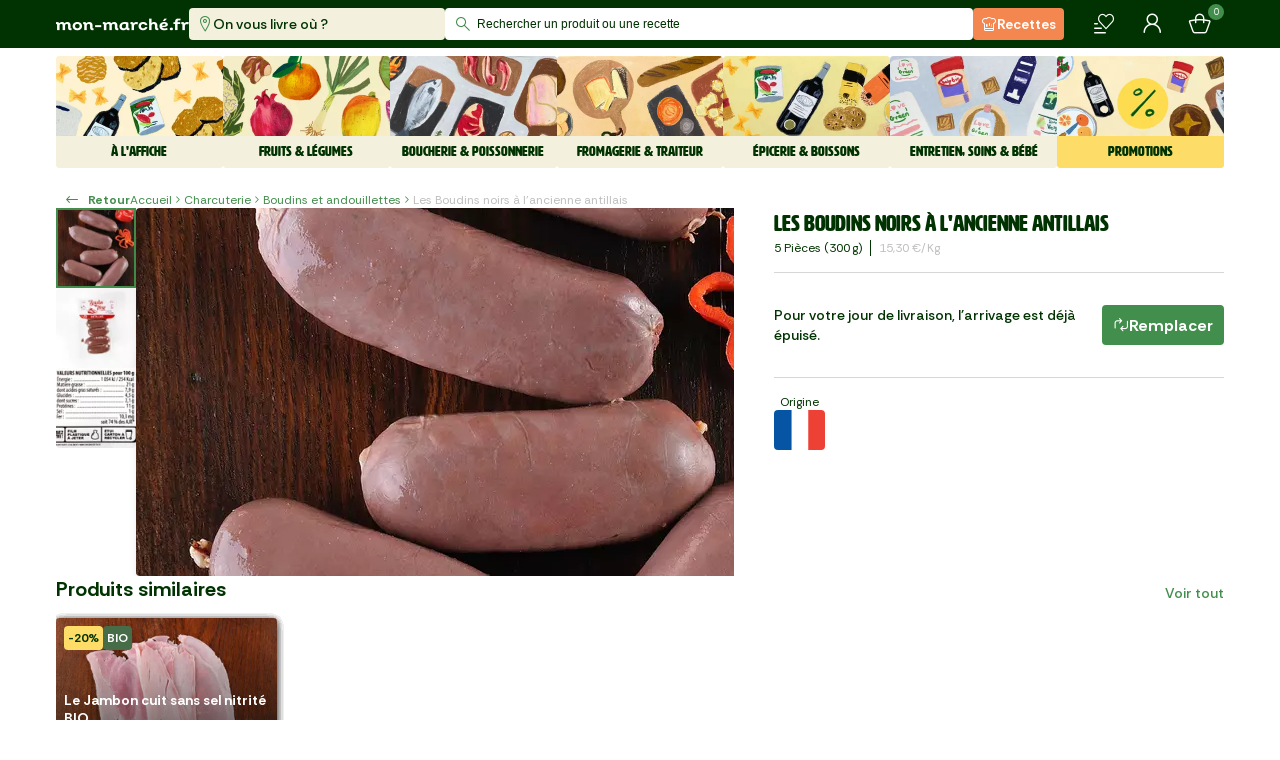

--- FILE ---
content_type: text/html; charset=utf-8
request_url: https://www.mon-marche.fr/produit/les-boudins-noirs-a-l-ancienne-antillais
body_size: 42198
content:
<!DOCTYPE html><html><head><meta charSet="utf-8" data-next-head=""/><meta name="viewport" content="viewport-fit=cover, width=device-width, initial-scale=1.0, shrink-to-fit=no" data-next-head=""/><meta http-equiv="Content-Language" content="fr" data-next-head=""/><meta name="google" content="notranslate" data-next-head=""/><meta name="color-scheme" content="light" data-next-head=""/><meta name="supported-color-schemes" content="light" data-next-head=""/><meta name="theme-color" content="#003301" data-next-head=""/><meta name="application-name" content="Mon Marché" data-next-head=""/><meta name="apple-mobile-web-app-capable" content="yes" data-next-head=""/><meta name="apple-mobile-web-app-status-bar-style" content="black" data-next-head=""/><meta name="apple-mobile-web-app-title" content="Mon Marché" data-next-head=""/><link rel="dns-prefetch" href="https://www.google-analytics.com" data-next-head=""/><link rel="dns-prefetch" href="https://vc.hotjar.io" data-next-head=""/><link rel="icon" type="image/png" href="/favicon/favicon-96x96.png" sizes="96x96" data-next-head=""/><link rel="icon" type="image/svg+xml" href="/favicon/favicon.svg" data-next-head=""/><link rel="shortcut icon" href="/favicon/favicon.ico" data-next-head=""/><link rel="apple-touch-icon" sizes="180x180" href="/favicon/apple-touch-icon.png" data-next-head=""/><title data-next-head="">Les Boudins noirs à l&#x27;ancienne antillais - Mon Marché</title><meta name="description" content="Les Boudins noirs à l&#x27;ancienne antillais : l’essentiel du quotidien, sélectionné avec soin. Livraison rapide, 7j/7." data-next-head=""/><meta property="og:type" content="ecommerce" data-next-head=""/><meta property="og:site_name" content="mon-marché" data-next-head=""/><meta property="og:title" content="Les Boudins noirs à l&#x27;ancienne antillais - Mon Marché" data-next-head=""/><meta property="og:image" content="https://iod.keplrstatic.com/api/ar_1.25,g_north,c_fill/ar_1.5,w_800,q_70,c_fill,f_auto,dpr_auto/mon_marche/H648_BOUDIN_NOIR_ANCIENNE_ANTILLAIS_5X60G_.jpg" data-next-head=""/><meta property="og:description" content="Les Boudins noirs à l&#x27;ancienne antillais : l’essentiel du quotidien, sélectionné avec soin. Livraison rapide, 7j/7." data-next-head=""/><meta property="og:url" content="https://www.mon-marche.fr/produit/les-boudins-noirs-a-l-ancienne-antillais" data-next-head=""/><meta name="twitter:card" content="summary" data-next-head=""/><meta name="twitter:site" content="@monmarchefr" data-next-head=""/><meta name="twitter:title" content="Les Boudins noirs à l&#x27;ancienne antillais - Mon Marché" data-next-head=""/><meta name="twitter:image" content="https://iod.keplrstatic.com/api/ar_1.25,g_north,c_fill/ar_1.5,w_800,q_70,c_fill,f_auto,dpr_auto/mon_marche/H648_BOUDIN_NOIR_ANCIENNE_ANTILLAIS_5X60G_.jpg" data-next-head=""/><meta name="twitter:description" content="Les Boudins noirs à l&#x27;ancienne antillais : l’essentiel du quotidien, sélectionné avec soin. Livraison rapide, 7j/7." data-next-head=""/><meta name="twitter:url" content="https://www.mon-marche.fr/produit/les-boudins-noirs-a-l-ancienne-antillais" data-next-head=""/><meta name="robots" content="index, follow" data-next-head=""/><link rel="canonical" href="https://www.mon-marche.fr/produit/les-boudins-noirs-a-l-ancienne-antillais" data-next-head=""/><link rel="preload" href="/_next/static/media/6e77e13e248dba1d-s.p.woff2" as="font" type="font/woff2" crossorigin="anonymous" data-next-font="size-adjust"/><link rel="preload" href="/_next/static/media/5a87cc9db01c1bcf-s.p.woff2" as="font" type="font/woff2" crossorigin="anonymous" data-next-font="size-adjust"/><link rel="preload" href="/_next/static/media/27b16c2dbcf51dd4.p.woff2" as="font" type="font/woff2" crossorigin="anonymous" data-next-font=""/><link rel="preload" href="/_next/static/media/0b9604ccabf0c9c7.p.woff2" as="font" type="font/woff2" crossorigin="anonymous" data-next-font=""/><link rel="preload" href="/_next/static/css/d068dd3cf175805c.css" as="style"/><link rel="preload" href="/_next/static/css/06c863aa2283f4c8.css" as="style"/><link rel="preload" href="/_next/static/css/d0048c79c4d2e87b.css" as="style"/><link rel="preload" href="/_next/static/css/cb62b485696426b2.css" as="style"/><style data-next-head="">
  :root {
    --font-artz: 'Artz', 'Artz Fallback', Arial Narrow, Arial, sans-serif;
    --font-icons: 'MMIcons', 'MMIcons Fallback';
    --font-rethink: 'Rethink Sans', Arial, sans-serif;
  }
  @font-face { font-family: FONT_ARTZ; src: url(/_next/static/media/6e77e13e248dba1d-s.p.woff2) }
  @font-face { font-family: __FONT_ARTZ_5b786f; src: url(/_next/static/media/6e77e13e248dba1d-s.p.woff2) }
</style><meta itemProp="name" content="Les Boudins noirs à l&#x27;ancienne antillais - Mon Marché" data-next-head=""/><meta itemProp="image" content="https://iod.keplrstatic.com/api/ar_1.25,g_north,c_fill/ar_1.5,w_800,q_70,c_fill,f_auto,dpr_auto/mon_marche/H648_BOUDIN_NOIR_ANCIENNE_ANTILLAIS_5X60G_.jpg" data-next-head=""/><meta itemProp="description" content="Les Boudins noirs à l&#x27;ancienne antillais : l’essentiel du quotidien, sélectionné avec soin. Livraison rapide, 7j/7." data-next-head=""/><meta itemProp="url" content="https://www.mon-marche.fr/produit/les-boudins-noirs-a-l-ancienne-antillais" data-next-head=""/><script type="application/ld+json" data-next-head="">{"@context":"https://schema.org","@type":"Product","sku":"iV4zdf3W5","name":"Les  Boudins noirs à l'ancienne antillais","productID":"iV4zdf3W5","description":"Les  Boudins noirs à l'ancienne antillais : l’essentiel du quotidien, sélectionné avec soin. Livraison rapide, 7j/7.","brand":"Mon Marché","image":"https://iod.keplrstatic.com/api/ar_1.25,g_north,c_fill/ar_1.5,w_800,q_70,c_fill,f_auto,dpr_auto/mon_marche/H648_BOUDIN_NOIR_ANCIENNE_ANTILLAIS_5X60G_.jpg","offers":{"@type":"Offer","availability":"https://schema.org/InStock","url":"https://www.mon-marche.fr/produit/les-boudins-noirs-a-l-ancienne-antillais","price":"4.59","priceCurrency":"EUR","priceValidUntil":"2026-01-24T03:55:39.865Z"}}</script><script type="application/ld+json" data-next-head="">{"@context":"https://schema.org","@type":"BreadcrumbList","name":"Categories breadcrumbs","itemListElement":[{"@type":"ListItem","position":1,"name":"Charcuterie","item":"https://www.mon-marche.fr/categorie/charcuterie"},{"@type":"ListItem","position":2,"name":"Boudins et andouillettes","item":"https://www.mon-marche.fr/categorie/boudins-et-andouillettes"},{"@type":"ListItem","position":3,"name":"Les  Boudins noirs à l'ancienne antillais"}]}</script><link rel="stylesheet" href="/_next/static/css/d068dd3cf175805c.css" data-n-g=""/><link rel="stylesheet" href="/_next/static/css/06c863aa2283f4c8.css" data-n-p=""/><link rel="stylesheet" href="/_next/static/css/d0048c79c4d2e87b.css" data-n-p=""/><link rel="stylesheet" href="/_next/static/css/cb62b485696426b2.css"/><noscript data-n-css=""></noscript><script defer="" noModule="" src="/_next/static/chunks/polyfills-42372ed130431b0a.js"></script><script defer="" src="/_next/static/chunks/1657.9763be034e5a1c13.js"></script><script src="/_next/static/chunks/webpack-01cb2c01f46648ee.js" defer=""></script><script src="/_next/static/chunks/framework-4d8161abc576d4ac.js" defer=""></script><script src="/_next/static/chunks/main-3a0f24bda72ea494.js" defer=""></script><script src="/_next/static/chunks/pages/_app-3c53cc4f31a5f3bc.js" defer=""></script><script src="/_next/static/chunks/8230-7eb37807fa98408f.js" defer=""></script><script src="/_next/static/chunks/3184-7f53d662835d422f.js" defer=""></script><script src="/_next/static/chunks/8645-b3aa8de11c3985fb.js" defer=""></script><script src="/_next/static/chunks/4000-af464c187d5a2ec3.js" defer=""></script><script src="/_next/static/chunks/6294-c75a24a5a3c89df4.js" defer=""></script><script src="/_next/static/chunks/1038-cbf2c3919bedeb37.js" defer=""></script><script src="/_next/static/chunks/6009-06cd771324e10dcc.js" defer=""></script><script src="/_next/static/chunks/719-69f7200cb4c393af.js" defer=""></script><script src="/_next/static/chunks/9674-434da783cc27367e.js" defer=""></script><script src="/_next/static/chunks/6925-705db05e684826a9.js" defer=""></script><script src="/_next/static/chunks/9786-e0e4717c2e917220.js" defer=""></script><script src="/_next/static/chunks/8881-b6861a647b0a505f.js" defer=""></script><script src="/_next/static/chunks/892-9d2e4490c32840f1.js" defer=""></script><script src="/_next/static/chunks/pages/produit/%5Bslug%5D-ed3c72edd4849084.js" defer=""></script><script src="/_next/static/P6CvErceYWU3c3qX_DdW8/_buildManifest.js" defer=""></script><script src="/_next/static/P6CvErceYWU3c3qX_DdW8/_ssgManifest.js" defer=""></script></head><body><link rel="preload" as="image" href="/_next/static/images/5a431b83eb74b9d7.png"/><link rel="preload" as="image" href="https://iod.keplrstatic.com/api/c_fill,dpr_auto,g_north,f_auto,q_70,w_480,h_160/mon_marche/picerienonal.png"/><link rel="preload" as="image" href="https://iod.keplrstatic.com/api/c_fill,dpr_auto,g_north,f_auto,q_70,w_128,h_128/mon_marche/placard.jpg"/><link rel="preload" as="image" href="https://iod.keplrstatic.com/api/c_fill,dpr_auto,g_north,f_auto,q_70,w_128,h_128/mon_marche/detox.jpg"/><link rel="preload" as="image" href="https://iod.keplrstatic.com/api/c_fill,dpr_auto,g_north,f_auto,q_70,w_128,h_128/mon_marche/illustration_catgorie_nouveaut.jpg"/><link rel="preload" as="image" href="https://iod.keplrstatic.com/api/c_fill,dpr_auto,g_north,f_auto,q_70,w_128,h_128/mon_marche/illustration_catgorie_au_bureau_plateau_apro.jpg"/><link rel="preload" as="image" href="https://iod.keplrstatic.com/api/c_fill,dpr_auto,g_north,f_auto,q_70,w_480,h_160/mon_marche/FL_Hiver_principal_vdef.png"/><link rel="preload" as="image" href="https://iod.keplrstatic.com/api/c_fill,dpr_auto,g_north,f_auto,q_70,w_128,h_128/mon_marche/fruit.jpg"/><link rel="preload" as="image" href="https://iod.keplrstatic.com/api/c_fill,dpr_auto,g_north,f_auto,q_70,w_128,h_128/mon_marche/lgume.jpg"/><link rel="preload" as="image" href="https://iod.keplrstatic.com/api/c_fill,dpr_auto,g_north,f_auto,q_70,w_480,h_160/mon_marche/Boucherie__Poissonnerie.png"/><style data-precedence="sc" data-href="17j8fl5 h8pl84 u0zvvx 10yr2n9 r1vwy3 1az6t9j w0b8w8 n5pds vsyz0d i4lqoz 1w5zsrx 1k6etds wjse6g 19lp2q4 h1youm z3synr xzwil2 19h947z oyb47m 1xei8aa 17amjqv 1bdgjk ztrn8n 78vyln 113vsq6">.jrIkmd{display:block;padding:8px 16px;text-align:center;background-color:#f0dc23;}/*!sc*/
.ezOEid{height:32px;font-size:12px;visibility:hidden;pointer-events:none;padding:0 82px 0 32px;}/*!sc*/
.fzIQmn{position:absolute;top:50%;left:0;padding:8px 6px 8px 10px;transform:translateY(-50%);font-size:16px;pointer-events:none;color:#428e4c;}/*!sc*/
.kOhvDZ{width:100%;height:32px;border:0 none;outline:0 none;padding:0 32px;font-size:12px;background:transparent;transition:color 300ms ease-in-out;color:#003301;}/*!sc*/
.kOhvDZ::placeholder{font-size:inherit;transition:inherit;color:#003301;}/*!sc*/
@media screen and (min-width: 0px) and (max-width: 1247.9px){.kOhvDZ{font-size:16px;}}/*!sc*/
.csrIvR{position:relative;border-radius:4px;background:#fff;}/*!sc*/
@media screen and (min-width: 0px) and (max-width: 1247.9px){.kDLcbe{background-color:#003301;padding:8px;}}/*!sc*/
.cMCWwl{padding:16px;margin-top:8px;max-height:calc(100vh - 128px);overflow:auto;border-radius:4px;background:#fff;opacity:0;pointer-events:none;transition:opacity 300ms ease-in-out;}/*!sc*/
.cMCWwl.cMCWwl:empty{opacity:0;pointer-events:none;}/*!sc*/
@media screen and (min-width: 0px) and (max-width: 1247.9px){.cMCWwl{opacity:1;}}/*!sc*/
.FZtRb{position:absolute;top:0;right:0;width:100%;height:100%;min-width:100%;max-width:788px;will-change:width;transition:width 300ms ease-in-out;z-index:100;overscroll-behavior:contain;}/*!sc*/
@media screen and (min-width: 0px) and (max-width: 1247.9px){.FZtRb{display:flex;flex-direction:column;}.FZtRb .sc-90f5a990-3{flex:0 0 auto;}.FZtRb .sc-2decf6cc-0{flex:1 1 auto;overflow:auto;max-height:none;padding-top:0;overscroll-behavior:contain;padding-bottom:8px;}}/*!sc*/
.AyzDJ{position:relative;overscroll-behavior:contain;}/*!sc*/
.AyzDJ::after{inset:0;opacity:0;content:'';position:fixed;pointer-events:none;z-index:99;transition:opacity 300ms ease-in-out;background:rgba(0,0,0,.65);}/*!sc*/
@media screen and (min-width: 0px) and (max-width: 1247.9px){.AyzDJ{inset:0;opacity:0;position:fixed;visibility:visible;pointer-events:none;transition:opacity 300ms ease-in-out;background:#fff;}.AyzDJ::after{content:none;}.AyzDJ .sc-31607a24-0{display:none;}}/*!sc*/
.bHjriE{display:none;}/*!sc*/
@media screen and (min-width: 832px){.bHjriE{padding:0;margin-left:8px;border:none;background-color:transparent;font-size:12px;font-weight:700;line-height:16px;color:#428e4c;display:flex;align-items:center;}.bHjriE:hover{color:#3ea527;}.bHjriE span:last-child{margin-left:8px;}}/*!sc*/
.eYYxqx{display:flex;align-items:center;overflow-x:scroll;scrollbar-width:none;}/*!sc*/
.eYYxqx span{font-size:12px;line-height:16px;white-space:nowrap;}/*!sc*/
.eYYxqx span::first-letter{text-transform:uppercase;}/*!sc*/
.eYYxqx>span:last-child{color:#bfbfbf;}/*!sc*/
.eYYxqx>[role='img']{position:relative;font-size:16px;}/*!sc*/
.jtgiaM{display:flex;align-items:center;gap:16px;}/*!sc*/
.ckcWPU{opacity:1;text-decoration:none!important;}/*!sc*/
.kLKAAE{white-space:nowrap;opacity:1;}/*!sc*/
.dfKHoZ{display:flex;align-items:center;justify-content:center;gap:8px;color:inherit;}/*!sc*/
.dKhNeN{position:relative;display:flex;justify-content:center;align-items:center;align-self:center;height:40px;min-width:40px;margin:0;padding:8px 24px;font-size:16px;font-weight:700;box-shadow:none;border-radius:4px;background:transparent;border:1.6px solid transparent;cursor:pointer;}/*!sc*/
.dKhNeN,.dKhNeN *{outline:none;}/*!sc*/
.dKhNeN:has(span[role='img']:only-child){padding:0;}/*!sc*/
.dKhNeN [role='status']{width:25px;border-right-width:4px;}/*!sc*/
.dIldFH:disabled{color:#fff;background:#bfbfbf;border-color:#bfbfbf;}/*!sc*/
.dIldFH:not(:disabled){color:#fff;background:#428e4c;border-color:#428e4c;}/*!sc*/
.dIldFH:not(:disabled):hover{color:#fff;background:#3ea527;border-color:#3ea527;}/*!sc*/
.dIldFH>[role='img']{color:#fff;}/*!sc*/
.dIldFH:disabled [role='status']{border-color:#fff;border-right-color:#d7d7d7;}/*!sc*/
.imFiIp{width:100%;height:100%;display:flex;align-items:center;justify-content:center;opacity:0.8;cursor:pointer;font-size:56px;background:#fff;}/*!sc*/
[data-direction='prev']>.imFiIp{padding-right:16px;}/*!sc*/
[data-direction='next']>.imFiIp{padding-left:16px;}/*!sc*/
.fukVQE{z-index:1;overflow:hidden;position:absolute;visibility:var(--control-visibility);width:calc(var(--control-width) - 1px);inset:var(--list-tpadding) auto var(--list-bpadding);opacity:0;transition:opacity 0.2s ease-in-out;}/*!sc*/
.sc-97679d43-0:hover .fukVQE{opacity:1;}/*!sc*/
.fukVQE[data-direction='prev']{left:0;}/*!sc*/
.fukVQE[data-direction='next']{right:0;}/*!sc*/
.fukVQE[aria-hidden='true']{visibility:hidden;pointer-events:none;}/*!sc*/
.iuOOdH{margin:0;padding:0;scroll-snap-align:start;scroll-margin-left:var(--list-lpadding);grid-area:1/1/span 1/span 1;translate:calc(var(--index) * (100% + var(--item-gap))) 0;}/*!sc*/
.jIddJH{visibility:hidden;grid-area:1/1/span 1/span 1;translate:calc((var(--count) - 1) * (100% + var(--item-gap))) 0;}/*!sc*/
.jIddJH::after{content:'';height:1px;display:block;margin-left:100%;width:var(--list-rpadding);}/*!sc*/
@supports (-webkit-hyphens:none){.jIddJH{display:none;}}/*!sc*/
.eqYhxV{display:grid;gap:var(--item-gap);grid-template-columns:repeat(auto-fill,minmax(var(--item-width),1fr));padding:var(--list-tpadding) var(--list-rpadding) var(--list-bpadding) var(--list-lpadding);overflow-x:auto;scrollbar-width:none;scroll-snap-type:x proximity;overscroll-behavior-x:contain;}/*!sc*/
.jtoUKk{overflow:hidden;position:relative;isolation:isolate;margin:0 calc(-1 * var(--edge-to-edge) * var(--body-padding,0px));}/*!sc*/
.hTVOIg{--item-gap:16px;--item-width:198px;--list-vpadding:8px;--list-tpadding:var(--list-vpadding);--list-bpadding:var(--list-vpadding);--list-hpadding:calc(var(--control-outside) * var(--control-width));--list-lpadding:var(--list-hpadding);--list-rpadding:var(--list-hpadding);--control-width:56px;--control-outside:1;--control-visibility:visible;}/*!sc*/
.bzowPG{--desktop-item-width:198px;--mobile-right-space:32px;--mobile-column-count:2;}/*!sc*/
.bzowPG.bzowPG{--item-gap:8px;--item-width:calc((100% - var(--item-gap)) / var(--mobile-column-count));--control-width:var(--body-padding);--control-outside:1;--control-visibility:hidden;--list-rpadding:var(--mobile-right-space);--edge-to-edge:1;}/*!sc*/
@media screen and (min-width: 624px){.bzowPG.bzowPG{--item-width:var(--desktop-item-width);}}/*!sc*/
@media screen and (min-width: 1248px){.bzowPG.bzowPG{--edge-to-edge:0;--item-gap:16px;--list-rpadding:var(--list-hpadding);--control-visibility:visible;--control-outside:0;}}/*!sc*/
</style><link rel="preload" as="image" href="https://iod.keplrstatic.com/api/c_fill,dpr_auto,g_north,f_auto,q_70,w_128,h_128/mon_marche/illustration_catgorie_boucherie.jpg"/><link rel="preload" as="image" href="https://iod.keplrstatic.com/api/c_fill,dpr_auto,g_north,f_auto,q_70,w_128,h_128/mon_marche/illustration_catgorie_charcuterie.jpg"/><link rel="preload" as="image" href="https://iod.keplrstatic.com/api/c_fill,dpr_auto,g_north,f_auto,q_70,w_128,h_128/mon_marche/illustration_catgorie_poissonerie.jpg"/><link rel="preload" as="image" href="https://iod.keplrstatic.com/api/c_fill,dpr_auto,g_north,f_auto,q_70,w_480,h_160/mon_marche/fromage_famille.png"/><link rel="preload" as="image" href="https://iod.keplrstatic.com/api/c_fill,dpr_auto,g_north,f_auto,q_70,w_128,h_128/mon_marche/illustration_catgorie_fromagerie.jpg"/><link rel="preload" as="image" href="https://iod.keplrstatic.com/api/c_fill,dpr_auto,g_north,f_auto,q_70,w_128,h_128/mon_marche/illustration_catgorie_crmerie.jpg"/><link rel="preload" as="image" href="https://iod.keplrstatic.com/api/c_fill,dpr_auto,g_north,f_auto,q_70,w_128,h_128/mon_marche/illustration_catgorie_traiteur.jpg"/><link rel="preload" as="image" href="https://iod.keplrstatic.com/api/c_fill,dpr_auto,g_north,f_auto,q_70,w_128,h_128/mon_marche/illustration_catgorie_boulangerie.jpg"/><link rel="preload" as="image" href="https://iod.keplrstatic.com/api/c_fill,dpr_auto,g_north,f_auto,q_70,w_480,h_160/mon_marche/EpicerieBoissons_1.png"/><link rel="preload" as="image" href="https://iod.keplrstatic.com/api/c_fill,dpr_auto,g_north,f_auto,q_70,w_128,h_128/mon_marche/illustration_catgorie_picerie_sale.jpg"/><link rel="preload" as="image" href="https://iod.keplrstatic.com/api/c_fill,dpr_auto,g_north,f_auto,q_70,w_128,h_128/mon_marche/illustration_catgorie_picerie_sucre.jpg"/><link rel="preload" as="image" href="https://iod.keplrstatic.com/api/c_fill,dpr_auto,g_north,f_auto,q_70,w_128,h_128/mon_marche/illustration_catgorie_caviste.jpg"/><link rel="preload" as="image" href="https://iod.keplrstatic.com/api/c_fill,dpr_auto,g_north,f_auto,q_70,w_128,h_128/mon_marche/illustration_catgorie_boissons.jpg"/><link rel="preload" as="image" href="https://iod.keplrstatic.com/api/c_fill,dpr_auto,g_north,f_auto,q_70,w_480,h_160/mon_marche/Entretien_Soins__Bebe_famille.png"/><link rel="preload" as="image" href="https://iod.keplrstatic.com/api/c_fill,dpr_auto,g_north,f_auto,q_70,w_128,h_128/mon_marche/illustration_catgorie_hygiene.jpg"/><link rel="preload" as="image" href="https://iod.keplrstatic.com/api/c_fill,dpr_auto,g_north,f_auto,q_70,w_128,h_128/mon_marche/illustration_catgorie_entretien.jpg"/><link rel="preload" as="image" href="https://iod.keplrstatic.com/api/c_fill,dpr_auto,g_north,f_auto,q_70,w_128,h_128/mon_marche/illustration_catgorie_bb.jpg"/><link rel="preload" as="image" href="https://iod.keplrstatic.com/api/c_fill,dpr_auto,g_north,f_auto,q_70,w_128,h_128/mon_marche/illustration_catgorie_animaux.jpg"/><link rel="preload" as="image" href="https://iod.keplrstatic.com/api/c_fill,dpr_auto,g_north,f_auto,q_70,w_480,h_160/mon_marche/promo_famille.png"/><link rel="preload" as="image" href="https://iod.keplrstatic.com/api/c_fill,dpr_auto,g_north,f_auto,q_70,w_128,h_128/mon_marche/illustration_catgorie_promotions.jpg"/><link rel="preload" as="image" href="https://iod.keplrstatic.com/api/c_fill,dpr_auto,g_north,f_auto,q_70,w_128,h_128/mon_marche/illustration_catgorie_panier_anti_gaspi.jpg"/><link rel="preload" as="image" href="https://iod.keplrstatic.com/api/ar_1,c_crop,g_north/c_fill,dpr_auto,f_auto,q_80,w_100/mon_marche/H648_BOUDIN_NOIR_ANCIENNE_ANTILLAIS_5X60G_.jpg"/><link rel="preload" as="image" href="https://iod.keplrstatic.com/api/ar_1,c_crop,g_north/c_fill,dpr_auto,f_auto,q_80,w_100/mon_marche/H648_PACK_BOUDIN_NOIR_ANCIENNE_ANTILLAIS_5X60G.jpg"/><link rel="preload" as="image" href="https://iod.keplrstatic.com/api/ar_1,c_crop,g_north/c_fill,dpr_auto,f_auto,q_80,w_100/mon_marche/H648_ETIQ_BOUDIN_NOIR_ANCIENNE_ANTILLAIS_5X60G.jpg"/><link rel="preload" as="image" href="https://iod.keplrstatic.com/api/ar_1,c_crop,g_north/c_fill,dpr_auto,f_auto,q_70,w_750/mon_marche/H648_BOUDIN_NOIR_ANCIENNE_ANTILLAIS_5X60G_.jpg"/><link rel="preload" as="image" href="https://iod.keplrstatic.com/api/ar_1,c_crop,g_north/c_fill,dpr_auto,f_auto,q_70,w_750/mon_marche/H648_PACK_BOUDIN_NOIR_ANCIENNE_ANTILLAIS_5X60G.jpg"/><link rel="preload" as="image" href="https://iod.keplrstatic.com/api/ar_1,c_crop,g_north/c_fill,dpr_auto,f_auto,q_70,w_750/mon_marche/H648_ETIQ_BOUDIN_NOIR_ANCIENNE_ANTILLAIS_5X60G.jpg"/><link rel="preload" as="image" href="/_next/static/images/1693d519d157c220.png"/><link rel="preload" as="image" href="https://iod.keplrstatic.com/api/ar_1,c_crop,g_north/c_fill,dpr_auto,q_90,h_48,w_48/mon_marche/Property_1BIO.png"/><link rel="preload" as="image" href="https://iod.keplrstatic.com/api/ar_1,c_crop,g_north/c_fill,dpr_auto,q_90,h_48,w_48/mon_marche/Label_UE.png"/><link rel="preload" as="image" href="https://iod.keplrstatic.com/api/ar_1,c_crop,g_north/c_fill,dpr_auto,q_90,h_48,w_48/mon_marche/Image_label__DOP_kepler.png"/><link rel="preload" as="image" href="/_next/static/images/ef86d338168815ed.png"/><link rel="preload" as="image" href="/_next/static/images/4737702f8d2f91f8.png"/><div id="__next"><div data-rht-toaster="" style="position:fixed;z-index:9999;top:16px;left:16px;right:16px;bottom:16px;pointer-events:none"></div><noscript class="sc-fccc2fcb-0 jrIkmd">JavaScript est nécessaire au bon fonctionnement du site web.</noscript><noscript><iframe src="https://www.googletagmanager.com/ns.html?id=GTM-NQP6S7V" height="0" width="0" style="display:none;visibility:hidden"></iframe></noscript><div id="smartbanner"></div><header class="Navigation_stickyContainer__zoHb1"><div class="Navigation_commonContainer__tQ65i"><div class="Navigation_leftContainer__KwG3x"><a aria-label="mon marché" href="/"><img src="/_next/static/images/5a431b83eb74b9d7.png" alt="Mon Marché" class="Logo_logo__w9ZJh Navigation_styledLogo__yyYVL"/></a><div class="DeliveryItems_deliveryContainer__mByCw"><button class="DeliveryItems_deliveryButtonItem__VDAvm DeliveryItems_isToComplete__QydDw"><span role="img" aria-label="marker-normal" class="icon-marker-normal Icon_icon__VBz86" style="font-size:16px"></span><span>On vous livre où ?</span></button></div></div><div class="Navigation_centerContainer__8zww6"><div><div class="sc-31607a24-2 AyzDJ"><div class="sc-31607a24-0 ezOEid">Rechercher un produit ou une recette</div><div class="sc-31607a24-1 FZtRb"><div class="sc-31607a24-3 kDLcbe"><div class="sc-90f5a990-3 csrIvR"><span role="img" aria-label="search-normal" class="icon-search-normal Icon_icon__VBz86 sc-90f5a990-1 fzIQmn"></span><input id="search-bar-input" autoComplete="off" placeholder="Rechercher un produit ou une recette" class="sc-90f5a990-0 kOhvDZ" value=""/></div></div><div class="sc-2decf6cc-0 cMCWwl"></div></div></div></div></div><div class="Navigation_rightContainer__w0gLm"><a class="RecipeButton_recipeButton__CXojp PrimaryButton_primaryButton__R4Z6_" href="/recette"><span role="img" aria-label="cooking-hat" class="icon-cooking-hat Icon_icon__VBz86" style="font-size:16px"></span>Recettes</a><button class="_shared_button__GQOq1" title="Mes produits" aria-label="Mes produits"><span role="img" aria-label="list-heart-normal" class="icon-list-heart-normal Icon_icon__VBz86" style="font-size:24px;color:#fff"></span></button><button class="_shared_button__GQOq1" title="Mon compte" aria-label="Mon compte"><span role="img" aria-label="profile-normal" class="icon-profile-normal Icon_icon__VBz86" style="font-size:24px;color:#fff"></span></button><button class="_shared_button__GQOq1" title="Mon panier" aria-label="Mon panier"><span role="img" aria-label="basket-normal" class="icon-basket-normal Icon_icon__VBz86" style="font-size:24px;color:#fff"></span><span class="_shared_counter__SAbNe">0</span></button></div></div></header><div class="FamilyList_container__Z4w8b Navigation_families__wiopX"><div class="FamilyList_content__cT4MG"><div class="FamilyItem_container__rNKkY" aria-selected="false"><div class="FamilyCard_container___vB4Q"><div class="FamilyCard_content__joma4" style="color:#003301;background:#F4F0DE"><img class="FamilyCard_image__2_f_L" src="https://iod.keplrstatic.com/api/c_fill,dpr_auto,g_north,f_auto,q_70,w_480,h_160/mon_marche/picerienonal.png" alt="À l&#x27;affiche"/><span class="FamilyCard_title__tG67r">À l&#x27;affiche</span></div></div><div class="MiniMenu_container__70W6G"><a class="MiniMenu_item__t_NlD" href="/categorie/le-plein-de-placards"><img src="https://iod.keplrstatic.com/api/c_fill,dpr_auto,g_north,f_auto,q_70,w_128,h_128/mon_marche/placard.jpg" alt="Votre placard est vide ?" class="MiniMenu_image__pTQB0"/><strong class="MiniMenu_name__evqQR">Votre placard est vide ?</strong><span role="img" aria-label="chevron-right" class="icon-chevron-right Icon_icon__VBz86 MiniMenu_arrow___zVQU" style="color:#428e4c"></span></a><a class="MiniMenu_item__t_NlD" href="/categorie/commencer-du-bon-pied"><img src="https://iod.keplrstatic.com/api/c_fill,dpr_auto,g_north,f_auto,q_70,w_128,h_128/mon_marche/detox.jpg" alt="Bien manger, tout simplement" class="MiniMenu_image__pTQB0"/><strong class="MiniMenu_name__evqQR">Bien manger, tout simplement</strong><span role="img" aria-label="chevron-right" class="icon-chevron-right Icon_icon__VBz86 MiniMenu_arrow___zVQU" style="color:#428e4c"></span></a><a class="MiniMenu_item__t_NlD" href="/categorie/nouveautes"><img src="https://iod.keplrstatic.com/api/c_fill,dpr_auto,g_north,f_auto,q_70,w_128,h_128/mon_marche/illustration_catgorie_nouveaut.jpg" alt="Nouveautés" class="MiniMenu_image__pTQB0"/><strong class="MiniMenu_name__evqQR">Nouveautés</strong><span role="img" aria-label="chevron-right" class="icon-chevron-right Icon_icon__VBz86 MiniMenu_arrow___zVQU" style="color:#428e4c"></span></a><a class="MiniMenu_item__t_NlD" href="/categorie/au-bureau"><img src="https://iod.keplrstatic.com/api/c_fill,dpr_auto,g_north,f_auto,q_70,w_128,h_128/mon_marche/illustration_catgorie_au_bureau_plateau_apro.jpg" alt="Offre entreprises" class="MiniMenu_image__pTQB0"/><strong class="MiniMenu_name__evqQR">Offre entreprises</strong><span role="img" aria-label="chevron-right" class="icon-chevron-right Icon_icon__VBz86 MiniMenu_arrow___zVQU" style="color:#428e4c"></span></a></div></div><div class="FamilyItem_container__rNKkY" aria-selected="false"><div class="FamilyCard_container___vB4Q"><div class="FamilyCard_content__joma4" style="color:#003301;background:#F4F0DE"><img class="FamilyCard_image__2_f_L" src="https://iod.keplrstatic.com/api/c_fill,dpr_auto,g_north,f_auto,q_70,w_480,h_160/mon_marche/FL_Hiver_principal_vdef.png" alt="Fruits &amp; Légumes"/><span class="FamilyCard_title__tG67r">Fruits &amp; Légumes</span></div></div><div class="MiniMenu_container__70W6G"><a class="MiniMenu_item__t_NlD" href="/categorie/fruits"><img src="https://iod.keplrstatic.com/api/c_fill,dpr_auto,g_north,f_auto,q_70,w_128,h_128/mon_marche/fruit.jpg" alt="Fruits" class="MiniMenu_image__pTQB0"/><strong class="MiniMenu_name__evqQR">Fruits</strong><span role="img" aria-label="chevron-right" class="icon-chevron-right Icon_icon__VBz86 MiniMenu_arrow___zVQU" style="color:#428e4c"></span></a><a class="MiniMenu_item__t_NlD" href="/categorie/legumes"><img src="https://iod.keplrstatic.com/api/c_fill,dpr_auto,g_north,f_auto,q_70,w_128,h_128/mon_marche/lgume.jpg" alt="Légumes" class="MiniMenu_image__pTQB0"/><strong class="MiniMenu_name__evqQR">Légumes</strong><span role="img" aria-label="chevron-right" class="icon-chevron-right Icon_icon__VBz86 MiniMenu_arrow___zVQU" style="color:#428e4c"></span></a></div></div><div class="FamilyItem_container__rNKkY" aria-selected="false"><div class="FamilyCard_container___vB4Q"><div class="FamilyCard_content__joma4" style="color:#003301;background:#F4F0DE"><img class="FamilyCard_image__2_f_L" src="https://iod.keplrstatic.com/api/c_fill,dpr_auto,g_north,f_auto,q_70,w_480,h_160/mon_marche/Boucherie__Poissonnerie.png" alt="Boucherie &amp; Poissonnerie"/><span class="FamilyCard_title__tG67r">Boucherie &amp; Poissonnerie</span></div></div><div class="MiniMenu_container__70W6G"><a class="MiniMenu_item__t_NlD" href="/categorie/viandes"><img src="https://iod.keplrstatic.com/api/c_fill,dpr_auto,g_north,f_auto,q_70,w_128,h_128/mon_marche/illustration_catgorie_boucherie.jpg" alt="Boucherie" class="MiniMenu_image__pTQB0"/><strong class="MiniMenu_name__evqQR">Boucherie</strong><span role="img" aria-label="chevron-right" class="icon-chevron-right Icon_icon__VBz86 MiniMenu_arrow___zVQU" style="color:#428e4c"></span></a><a class="MiniMenu_item__t_NlD" href="/categorie/charcuterie"><img src="https://iod.keplrstatic.com/api/c_fill,dpr_auto,g_north,f_auto,q_70,w_128,h_128/mon_marche/illustration_catgorie_charcuterie.jpg" alt="Charcuterie" class="MiniMenu_image__pTQB0"/><strong class="MiniMenu_name__evqQR">Charcuterie</strong><span role="img" aria-label="chevron-right" class="icon-chevron-right Icon_icon__VBz86 MiniMenu_arrow___zVQU" style="color:#428e4c"></span></a><a class="MiniMenu_item__t_NlD" href="/categorie/poissons"><img src="https://iod.keplrstatic.com/api/c_fill,dpr_auto,g_north,f_auto,q_70,w_128,h_128/mon_marche/illustration_catgorie_poissonerie.jpg" alt="Poissonnerie" class="MiniMenu_image__pTQB0"/><strong class="MiniMenu_name__evqQR">Poissonnerie</strong><span role="img" aria-label="chevron-right" class="icon-chevron-right Icon_icon__VBz86 MiniMenu_arrow___zVQU" style="color:#428e4c"></span></a></div></div><div class="FamilyItem_container__rNKkY" aria-selected="false"><div class="FamilyCard_container___vB4Q"><div class="FamilyCard_content__joma4" style="color:#003301;background:#F4F0DE"><img class="FamilyCard_image__2_f_L" src="https://iod.keplrstatic.com/api/c_fill,dpr_auto,g_north,f_auto,q_70,w_480,h_160/mon_marche/fromage_famille.png" alt="Fromagerie &amp; Traiteur"/><span class="FamilyCard_title__tG67r">Fromagerie &amp; Traiteur</span></div></div><div class="MiniMenu_container__70W6G"><a class="MiniMenu_item__t_NlD" href="/categorie/fromages"><img src="https://iod.keplrstatic.com/api/c_fill,dpr_auto,g_north,f_auto,q_70,w_128,h_128/mon_marche/illustration_catgorie_fromagerie.jpg" alt="Fromagerie" class="MiniMenu_image__pTQB0"/><strong class="MiniMenu_name__evqQR">Fromagerie</strong><span role="img" aria-label="chevron-right" class="icon-chevron-right Icon_icon__VBz86 MiniMenu_arrow___zVQU" style="color:#428e4c"></span></a><a class="MiniMenu_item__t_NlD" href="/categorie/cremerie"><img src="https://iod.keplrstatic.com/api/c_fill,dpr_auto,g_north,f_auto,q_70,w_128,h_128/mon_marche/illustration_catgorie_crmerie.jpg" alt="Crèmerie" class="MiniMenu_image__pTQB0"/><strong class="MiniMenu_name__evqQR">Crèmerie</strong><span role="img" aria-label="chevron-right" class="icon-chevron-right Icon_icon__VBz86 MiniMenu_arrow___zVQU" style="color:#428e4c"></span></a><a class="MiniMenu_item__t_NlD" href="/categorie/traiteur"><img src="https://iod.keplrstatic.com/api/c_fill,dpr_auto,g_north,f_auto,q_70,w_128,h_128/mon_marche/illustration_catgorie_traiteur.jpg" alt="Traiteur" class="MiniMenu_image__pTQB0"/><strong class="MiniMenu_name__evqQR">Traiteur</strong><span role="img" aria-label="chevron-right" class="icon-chevron-right Icon_icon__VBz86 MiniMenu_arrow___zVQU" style="color:#428e4c"></span></a><a class="MiniMenu_item__t_NlD" href="/categorie/boulangerie-en-ligne"><img src="https://iod.keplrstatic.com/api/c_fill,dpr_auto,g_north,f_auto,q_70,w_128,h_128/mon_marche/illustration_catgorie_boulangerie.jpg" alt="Boulangerie" class="MiniMenu_image__pTQB0"/><strong class="MiniMenu_name__evqQR">Boulangerie</strong><span role="img" aria-label="chevron-right" class="icon-chevron-right Icon_icon__VBz86 MiniMenu_arrow___zVQU" style="color:#428e4c"></span></a></div></div><div class="FamilyItem_container__rNKkY" aria-selected="false"><div class="FamilyCard_container___vB4Q"><div class="FamilyCard_content__joma4" style="color:#003301;background:#F4F0DE"><img class="FamilyCard_image__2_f_L" src="https://iod.keplrstatic.com/api/c_fill,dpr_auto,g_north,f_auto,q_70,w_480,h_160/mon_marche/EpicerieBoissons_1.png" alt="Épicerie &amp; Boissons"/><span class="FamilyCard_title__tG67r">Épicerie &amp; Boissons</span></div></div><div class="MiniMenu_container__70W6G"><a class="MiniMenu_item__t_NlD" href="/categorie/epicerie"><img src="https://iod.keplrstatic.com/api/c_fill,dpr_auto,g_north,f_auto,q_70,w_128,h_128/mon_marche/illustration_catgorie_picerie_sale.jpg" alt="Épicerie Salée" class="MiniMenu_image__pTQB0"/><strong class="MiniMenu_name__evqQR">Épicerie Salée</strong><span role="img" aria-label="chevron-right" class="icon-chevron-right Icon_icon__VBz86 MiniMenu_arrow___zVQU" style="color:#428e4c"></span></a><a class="MiniMenu_item__t_NlD" href="/categorie/epicerie-sucree"><img src="https://iod.keplrstatic.com/api/c_fill,dpr_auto,g_north,f_auto,q_70,w_128,h_128/mon_marche/illustration_catgorie_picerie_sucre.jpg" alt="Épicerie Sucrée" class="MiniMenu_image__pTQB0"/><strong class="MiniMenu_name__evqQR">Épicerie Sucrée</strong><span role="img" aria-label="chevron-right" class="icon-chevron-right Icon_icon__VBz86 MiniMenu_arrow___zVQU" style="color:#428e4c"></span></a><a class="MiniMenu_item__t_NlD" href="/categorie/livraison-alcool"><img src="https://iod.keplrstatic.com/api/c_fill,dpr_auto,g_north,f_auto,q_70,w_128,h_128/mon_marche/illustration_catgorie_caviste.jpg" alt="Caviste" class="MiniMenu_image__pTQB0"/><strong class="MiniMenu_name__evqQR">Caviste</strong><span role="img" aria-label="chevron-right" class="icon-chevron-right Icon_icon__VBz86 MiniMenu_arrow___zVQU" style="color:#428e4c"></span></a><a class="MiniMenu_item__t_NlD" href="/categorie/boissons"><img src="https://iod.keplrstatic.com/api/c_fill,dpr_auto,g_north,f_auto,q_70,w_128,h_128/mon_marche/illustration_catgorie_boissons.jpg" alt="Boissons" class="MiniMenu_image__pTQB0"/><strong class="MiniMenu_name__evqQR">Boissons</strong><span role="img" aria-label="chevron-right" class="icon-chevron-right Icon_icon__VBz86 MiniMenu_arrow___zVQU" style="color:#428e4c"></span></a></div></div><div class="FamilyItem_container__rNKkY" aria-selected="false"><div class="FamilyCard_container___vB4Q"><div class="FamilyCard_content__joma4" style="color:#003301;background:#F4F0DE"><img class="FamilyCard_image__2_f_L" src="https://iod.keplrstatic.com/api/c_fill,dpr_auto,g_north,f_auto,q_70,w_480,h_160/mon_marche/Entretien_Soins__Bebe_famille.png" alt="Entretien, Soins &amp; Bébé"/><span class="FamilyCard_title__tG67r">Entretien, Soins &amp; Bébé</span></div></div><div class="MiniMenu_container__70W6G"><a class="MiniMenu_item__t_NlD" href="/categorie/hygiene-soins"><img src="https://iod.keplrstatic.com/api/c_fill,dpr_auto,g_north,f_auto,q_70,w_128,h_128/mon_marche/illustration_catgorie_hygiene.jpg" alt="Hygiène &amp; Soins" class="MiniMenu_image__pTQB0"/><strong class="MiniMenu_name__evqQR">Hygiène &amp; Soins</strong><span role="img" aria-label="chevron-right" class="icon-chevron-right Icon_icon__VBz86 MiniMenu_arrow___zVQU" style="color:#428e4c"></span></a><a class="MiniMenu_item__t_NlD" href="/categorie/entretien-maison"><img src="https://iod.keplrstatic.com/api/c_fill,dpr_auto,g_north,f_auto,q_70,w_128,h_128/mon_marche/illustration_catgorie_entretien.jpg" alt="Entretien &amp; Maison" class="MiniMenu_image__pTQB0"/><strong class="MiniMenu_name__evqQR">Entretien &amp; Maison</strong><span role="img" aria-label="chevron-right" class="icon-chevron-right Icon_icon__VBz86 MiniMenu_arrow___zVQU" style="color:#428e4c"></span></a><a class="MiniMenu_item__t_NlD" href="/categorie/bebe"><img src="https://iod.keplrstatic.com/api/c_fill,dpr_auto,g_north,f_auto,q_70,w_128,h_128/mon_marche/illustration_catgorie_bb.jpg" alt="Bébé" class="MiniMenu_image__pTQB0"/><strong class="MiniMenu_name__evqQR">Bébé</strong><span role="img" aria-label="chevron-right" class="icon-chevron-right Icon_icon__VBz86 MiniMenu_arrow___zVQU" style="color:#428e4c"></span></a><a class="MiniMenu_item__t_NlD" href="/categorie/animaux"><img src="https://iod.keplrstatic.com/api/c_fill,dpr_auto,g_north,f_auto,q_70,w_128,h_128/mon_marche/illustration_catgorie_animaux.jpg" alt="Animaux" class="MiniMenu_image__pTQB0"/><strong class="MiniMenu_name__evqQR">Animaux</strong><span role="img" aria-label="chevron-right" class="icon-chevron-right Icon_icon__VBz86 MiniMenu_arrow___zVQU" style="color:#428e4c"></span></a></div></div><div class="FamilyItem_container__rNKkY" aria-selected="false"><div class="FamilyCard_container___vB4Q"><div class="FamilyCard_content__joma4" style="color:#003301;background:#FDDC68"><img class="FamilyCard_image__2_f_L" src="https://iod.keplrstatic.com/api/c_fill,dpr_auto,g_north,f_auto,q_70,w_480,h_160/mon_marche/promo_famille.png" alt="Promotions"/><span class="FamilyCard_title__tG67r">Promotions</span></div></div><div class="MiniMenu_container__70W6G"><a class="MiniMenu_item__t_NlD" href="/categorie/promotions"><img src="https://iod.keplrstatic.com/api/c_fill,dpr_auto,g_north,f_auto,q_70,w_128,h_128/mon_marche/illustration_catgorie_promotions.jpg" alt="Promotions" class="MiniMenu_image__pTQB0"/><strong class="MiniMenu_name__evqQR">Promotions</strong><span role="img" aria-label="chevron-right" class="icon-chevron-right Icon_icon__VBz86 MiniMenu_arrow___zVQU" style="color:#428e4c"></span></a><a class="MiniMenu_item__t_NlD" href="/categorie/anti-gaspi"><img src="https://iod.keplrstatic.com/api/c_fill,dpr_auto,g_north,f_auto,q_70,w_128,h_128/mon_marche/illustration_catgorie_panier_anti_gaspi.jpg" alt="Anti-gaspi" class="MiniMenu_image__pTQB0"/><strong class="MiniMenu_name__evqQR">Anti-gaspi</strong><span role="img" aria-label="chevron-right" class="icon-chevron-right Icon_icon__VBz86 MiniMenu_arrow___zVQU" style="color:#428e4c"></span></a></div></div></div></div><div class="_classes_productsLayoutContainer__qeK3A"><div class="ProductScreen_container__ACTZE"><div class="sc-85b33da1-0 jtgiaM"><button class="sc-85b33da1-1 bHjriE"><span role="img" aria-label="arrow-back" class="icon-arrow-back Icon_icon__VBz86" style="font-size:16px"></span><span>Retour</span></button><div class="sc-85b33da1-2 eYYxqx"><div class="Breadcrumb_container__dak16" role="navigation"><ol class="Breadcrumb_list__81Sus"><li class="Breadcrumb_item__SvRfd" data-type="home"><a href="/">Accueil</a></li><li class="Breadcrumb_item__SvRfd" data-type="category"><a href="/categorie/charcuterie">Charcuterie</a></li><li class="Breadcrumb_item__SvRfd" data-type="category"><a href="/categorie/boudins-et-andouillettes">Boudins et andouillettes</a></li><li class="Breadcrumb_item__SvRfd" data-type="product"><span>Les  Boudins noirs à l&#x27;ancienne antillais</span></li></ol></div></div></div><div class="ProductScreen_content__mDg0b"><div class="ProductScreen_grid__Zv_44"><div class="ImageSlider_container__MLx8W ProductScreen_productImageSlider__S2kY1"><div class="ImageSlider_thumbnails__YDd1T"><img src="https://iod.keplrstatic.com/api/ar_1,c_crop,g_north/c_fill,dpr_auto,f_auto,q_80,w_100/mon_marche/H648_BOUDIN_NOIR_ANCIENNE_ANTILLAIS_5X60G_.jpg" alt="" aria-current="true"/><img src="https://iod.keplrstatic.com/api/ar_1,c_crop,g_north/c_fill,dpr_auto,f_auto,q_80,w_100/mon_marche/H648_PACK_BOUDIN_NOIR_ANCIENNE_ANTILLAIS_5X60G.jpg" alt="" aria-current="false"/><img src="https://iod.keplrstatic.com/api/ar_1,c_crop,g_north/c_fill,dpr_auto,f_auto,q_80,w_100/mon_marche/H648_ETIQ_BOUDIN_NOIR_ANCIENNE_ANTILLAIS_5X60G.jpg" alt="" aria-current="false"/></div><div class="ImageSlider_carousel__G_XDl"><div class="ImageSlider_images__UP8rj"><div class="ImageSlider_image__vXDb8" aria-current="true"><img src="https://iod.keplrstatic.com/api/ar_1,c_crop,g_north/c_fill,dpr_auto,f_auto,q_70,w_750/mon_marche/H648_BOUDIN_NOIR_ANCIENNE_ANTILLAIS_5X60G_.jpg" alt=""/></div><div class="ImageSlider_image__vXDb8" aria-current="false"><img src="https://iod.keplrstatic.com/api/ar_1,c_crop,g_north/c_fill,dpr_auto,f_auto,q_70,w_750/mon_marche/H648_PACK_BOUDIN_NOIR_ANCIENNE_ANTILLAIS_5X60G.jpg" alt=""/></div><div class="ImageSlider_image__vXDb8" aria-current="false"><img src="https://iod.keplrstatic.com/api/ar_1,c_crop,g_north/c_fill,dpr_auto,f_auto,q_70,w_750/mon_marche/H648_ETIQ_BOUDIN_NOIR_ANCIENNE_ANTILLAIS_5X60G.jpg" alt=""/></div></div><button class="ImageSlider_arrow__x_js4" data-prev="true" aria-label="Précédent"><span role="img" aria-label="chevron-left" class="icon-chevron-left Icon_icon__VBz86" style="font-size:32px"></span></button><button class="ImageSlider_arrow__x_js4" data-next="true" aria-label="Suivant"><span role="img" aria-label="chevron-right" class="icon-chevron-right Icon_icon__VBz86" style="font-size:32px"></span></button></div></div><div class="ProductPrimaryInformation_container__iPYds ProductScreen_primaryInformationGridPosition__EnZ_X ProductScreen_primaryInformationGridPosition__EnZ_X"><h1 class="ProductPrimaryInformation_productName__YZ7TG">Les  Boudins noirs à l&#x27;ancienne antillais</h1><p class="ProductPrimaryInformation_granularity__wGlod"><span>5 pièces (300 g)</span><span class="ProductPrimaryInformation_granularitySeparator__NfpNc"></span><span class="ProductPrimaryInformation_pricePerWeight__B3TXM">15,30 €/kg</span></p></div><div class="ProductPriceAndPick_container__0foh7 ProductScreen_pickerGridPosition__Z4UAa ProductScreen_asideBlock__DGRU2 Footer_footerExtraMargin__Gf6sA ProductScreen_pickerGridPosition__Z4UAa"><div class="ProductPriceAndPick_unavailableContainer__9jpMZ"><span>Pour votre jour de livraison, l&#x27;arrivage est déjà épuisé.</span></div><button aria-label="" class="sc-40c260a1-1 dKhNeN sc-563b620e-0 dIldFH" type="button"><div class="sc-40c260a1-3 dfKHoZ"><span role="img" aria-label="replace" class="icon-replace Icon_icon__VBz86 sc-40c260a1-4 ckcWPU" style="font-size:16px"></span><span class="sc-40c260a1-0 kLKAAE">Remplacer</span></div></button></div><div class="ProductSecondaryInformation_container__6JPmA ProductScreen_secondaryInformationGridPosition__i7AQX ProductScreen_asideBlock__DGRU2"><div class="ProductSecondaryInformation_content__c0Zgu"><div class="ProductSecondaryInformation_item__qFTOi"><span class="ProductSecondaryInformation_label__yfsLE">Origine</span><img src="/_next/static/images/1693d519d157c220.png" alt="France" class="ProductSecondaryInformation_flag__4f3Iv"/></div></div></div></div><div class="ProductXSell_container__Baqpd"><div class="ProductXSell_header__b6WN7"><h4 class="ProductXSell_title__5Esca">Produits similaires</h4><a class="ProductXSell_seeAllLink__5CFVD" href="/categorie/charcuterie">Voir tout</a></div><div class="sc-97679d43-0 hTVOIg sc-5171d765-1 bzowPG"><div style="--count:16" class="sc-97679d43-1 jtoUKk"><div data-direction="prev" aria-hidden="true" class="sc-97679d43-4 fukVQE"><span role="img" aria-label="chevron-left" class="icon-chevron-left Icon_icon__VBz86 sc-97679d43-6 imFiIp" style="color:#428e4c"></span></div><div role="list" class="sc-97679d43-2 eqYhxV"><div style="--index:0" class="sc-97679d43-3 iuOOdH"><article class="GridCard_container__QIyVk" style="aspect-ratio:.625"><img class="GridCard_image__wuP_Y" src="https://iod.keplrstatic.com/api/ar_0.625,c_crop,g_north/f_auto,q_80,w_290/mon_marche/H462_BOUDIN_NOIR_OIGNON_2X125G_V3.jpg" alt="Les Boudins noirs à l&#x27;ancienne aux oignons" style="object-fit:cover;object-position:top center" loading="lazy"/><div class="GridCard_content__gp9O_"><a href="/produit/les-boudins-noirs-a-l-ancienne-aux-oignons"><div class="ProductCard_topSectionContainer__CSlYH"><div class="GridCard_informationContainer__Urh2G"><div><div class="GridCard_productName__D3bCu">Les Boudins noirs à l&#x27;ancienne aux oignons</div></div><div class="AvailableProductCard_originAndLabelsContainer__03D9y"><div class="AvailableProductCard_origin__eBjyh"><img src="/_next/static/images/1693d519d157c220.png" alt="France" class="AvailableProductCard_flag__uN6Le"/><p>France</p></div></div><p class="AvailableProductCard_bottomInformationContainer__WzGKW"><span>20,75 €/kg</span></p></div></div></a><div class="GridCard_bottomSectionContainer__RaagZ"><div class="AvailableProductCard_bottomSectionInformationContainer__uGS0b"><div class="PriceWithDecimals_container__G_FEe" aria-label="4,15 €"><div class="PriceWithDecimals_priceContainer__eieO3"><span>4</span><span>,</span><span class="PriceWithDecimals_decimals__CZ8l_">15</span><span>€</span></div></div><p class="AvailableProductCard_productPriceGranularity__snyEE">2 pièces (200 g)</p></div><div class="AvailableProductCard_cartPickerWrapper__HS6C7"><div class="CartPicker_container__5ApA3"><div class="CartPickerButtons_pickerButtonsWrapper__3H_hD" aria-expanded="false"><div class="CartPickerButtons_pickerButtonsContainer__oVs2a"><button class="CartPickerButtons_updateQuantityButton__2C0ac CartPickerButtons_removeQuantityButton__rf1yk" aria-label="Retirer le produit" disabled=""><span role="img" aria-label="trash" class="icon-trash Icon_icon__VBz86" style="font-size:16px;color:#fff"></span></button><span class="CartPickerButtons_pickerQuantity___Fu8y"></span><button class="CartPickerButtons_updateQuantityButton__2C0ac CartPickerButtons_addQuantityButton__HlJnB" aria-label="Ajouter le produit"><span role="img" aria-label="plus" class="icon-plus Icon_icon__VBz86" style="font-size:16px;color:#fff"></span></button></div></div><button class="CartPickerButtons_updateQuantityButton__2C0ac CartPickerButtons_foldedPickerButton__DqmCv" aria-label="Ajouter le produit"><span role="img" aria-label="basket-normal" class="icon-basket-normal Icon_icon__VBz86" style="font-size:22px;color:#fff"></span></button></div></div></div></div></article></div><div style="--index:1" class="sc-97679d43-3 iuOOdH"><article class="GridCard_container__QIyVk" style="aspect-ratio:.625"><img class="GridCard_image__wuP_Y" src="https://iod.keplrstatic.com/api/ar_0.625,c_crop,g_north/f_auto,q_80,w_290/mon_marche/H468_BOUDIN_BLANC_AU_PORTO_2X110G_V3.jpg" alt="Les Boudins blancs forestiers" style="object-fit:cover;object-position:top center" loading="lazy"/><div class="GridCard_content__gp9O_"><a href="/produit/les-boudins-blancs-forestier"><div class="ProductCard_topSectionContainer__CSlYH"><div class="GridCard_informationContainer__Urh2G"><div><div class="GridCard_productName__D3bCu">Les Boudins blancs forestiers</div></div><div class="AvailableProductCard_originAndLabelsContainer__03D9y"><div class="AvailableProductCard_origin__eBjyh"><img src="/_next/static/images/1693d519d157c220.png" alt="France" class="AvailableProductCard_flag__uN6Le"/><p>France</p></div></div><p class="AvailableProductCard_bottomInformationContainer__WzGKW"><span>15,96 €/kg</span></p></div></div></a><div class="GridCard_bottomSectionContainer__RaagZ"><div class="AvailableProductCard_bottomSectionInformationContainer__uGS0b"><div class="PriceWithDecimals_container__G_FEe" aria-label="3,99 €"><div class="PriceWithDecimals_priceContainer__eieO3"><span>3</span><span>,</span><span class="PriceWithDecimals_decimals__CZ8l_">99</span><span>€</span></div></div><p class="AvailableProductCard_productPriceGranularity__snyEE">2 pièces (250 g)</p></div><div class="AvailableProductCard_cartPickerWrapper__HS6C7"><div class="CartPicker_container__5ApA3"><div class="CartPickerButtons_pickerButtonsWrapper__3H_hD" aria-expanded="false"><div class="CartPickerButtons_pickerButtonsContainer__oVs2a"><button class="CartPickerButtons_updateQuantityButton__2C0ac CartPickerButtons_removeQuantityButton__rf1yk" aria-label="Retirer le produit" disabled=""><span role="img" aria-label="trash" class="icon-trash Icon_icon__VBz86" style="font-size:16px;color:#fff"></span></button><span class="CartPickerButtons_pickerQuantity___Fu8y"></span><button class="CartPickerButtons_updateQuantityButton__2C0ac CartPickerButtons_addQuantityButton__HlJnB" aria-label="Ajouter le produit"><span role="img" aria-label="plus" class="icon-plus Icon_icon__VBz86" style="font-size:16px;color:#fff"></span></button></div></div><button class="CartPickerButtons_updateQuantityButton__2C0ac CartPickerButtons_foldedPickerButton__DqmCv" aria-label="Ajouter le produit"><span role="img" aria-label="basket-normal" class="icon-basket-normal Icon_icon__VBz86" style="font-size:22px;color:#fff"></span></button></div></div></div></div></article></div><div style="--index:2" class="sc-97679d43-3 iuOOdH"><article class="GridCard_container__QIyVk" style="aspect-ratio:.625"><img class="GridCard_image__wuP_Y" src="https://iod.keplrstatic.com/api/x_686,y_314,w_1641,h_2461,c_crop/f_auto,q_80,w_290/mon_marche/H0DI_boudin_aux_loignons_a_la_farine_de_froment_600g_.jpg" alt="Le Boudin noir à l&#x27;ancienne aux oignons" style="object-fit:cover;object-position:top center" loading="lazy"/><div class="GridCard_content__gp9O_"><a href="/produit/le-boudin-noir-a-l-ancienne-aux-oignons"><div class="ProductCard_topSectionContainer__CSlYH"><div class="GridCard_informationContainer__Urh2G"><div><div class="GridCard_productName__D3bCu">Le Boudin noir à l&#x27;ancienne aux oignons</div></div><div class="AvailableProductCard_originAndLabelsContainer__03D9y"><div class="AvailableProductCard_origin__eBjyh"><img src="/_next/static/images/1693d519d157c220.png" alt="France" class="AvailableProductCard_flag__uN6Le"/><p>France</p></div></div><p class="AvailableProductCard_bottomInformationContainer__WzGKW"><span>11,65 €/kg</span><span aria-label="Date limite de consommation"><span role="img" aria-label="calendar" class="icon-calendar Icon_icon__VBz86" style="font-size:16px;color:#fff"></span><span>04/02</span></span></p></div></div></a><div class="GridCard_bottomSectionContainer__RaagZ"><div class="AvailableProductCard_bottomSectionInformationContainer__uGS0b"><div class="PriceWithDecimals_container__G_FEe" aria-label="6,99 €"><div class="PriceWithDecimals_priceContainer__eieO3"><span>6</span><span>,</span><span class="PriceWithDecimals_decimals__CZ8l_">99</span><span>€</span></div></div><p class="AvailableProductCard_productPriceGranularity__snyEE">pièce (600 g)</p></div><div class="AvailableProductCard_cartPickerWrapper__HS6C7"><div class="CartPicker_container__5ApA3"><div class="CartPickerButtons_pickerButtonsWrapper__3H_hD" aria-expanded="false"><div class="CartPickerButtons_pickerButtonsContainer__oVs2a"><button class="CartPickerButtons_updateQuantityButton__2C0ac CartPickerButtons_removeQuantityButton__rf1yk" aria-label="Retirer le produit" disabled=""><span role="img" aria-label="trash" class="icon-trash Icon_icon__VBz86" style="font-size:16px;color:#fff"></span></button><span class="CartPickerButtons_pickerQuantity___Fu8y"></span><button class="CartPickerButtons_updateQuantityButton__2C0ac CartPickerButtons_addQuantityButton__HlJnB" aria-label="Ajouter le produit"><span role="img" aria-label="plus" class="icon-plus Icon_icon__VBz86" style="font-size:16px;color:#fff"></span></button></div></div><button class="CartPickerButtons_updateQuantityButton__2C0ac CartPickerButtons_foldedPickerButton__DqmCv" aria-label="Ajouter le produit"><span role="img" aria-label="basket-normal" class="icon-basket-normal Icon_icon__VBz86" style="font-size:22px;color:#fff"></span></button></div></div></div></div></article></div><div style="--index:3" class="sc-97679d43-3 iuOOdH"><article class="GridCard_container__QIyVk" style="aspect-ratio:.625"><img class="GridCard_image__wuP_Y" src="https://iod.keplrstatic.com/api/ar_0.625,c_crop,g_north/f_auto,q_80,w_290/mon_marche/H463_BOUDIN_NOIR_A_LA_CREME_2X125G_V3.jpg" alt="Les Boudins à l&#x27;ancienne aux pommes" style="object-fit:cover;object-position:top center" loading="lazy"/><div class="ProductTags_tagsContainer___5lLp"><div class="ProductTags_tag__A7_8H" style="background-color:#476c48;color:#fff">De retour</div></div><div class="GridCard_content__gp9O_"><a href="/produit/les-boudins-a-l-ancienne-aux-pommes"><div class="ProductCard_topSectionContainer__CSlYH"><div class="GridCard_informationContainer__Urh2G"><div><div class="GridCard_productName__D3bCu">Les Boudins à l&#x27;ancienne aux pommes</div></div><div class="AvailableProductCard_originAndLabelsContainer__03D9y"><div class="AvailableProductCard_origin__eBjyh"><img src="/_next/static/images/1693d519d157c220.png" alt="France" class="AvailableProductCard_flag__uN6Le"/><p>France</p></div></div><p class="AvailableProductCard_bottomInformationContainer__WzGKW"><span>15,96 €/kg</span><span aria-label="Date limite de consommation"><span role="img" aria-label="calendar" class="icon-calendar Icon_icon__VBz86" style="font-size:16px;color:#fff"></span><span>03/02</span></span></p></div></div></a><div class="GridCard_bottomSectionContainer__RaagZ"><div class="AvailableProductCard_bottomSectionInformationContainer__uGS0b"><div class="PriceWithDecimals_container__G_FEe" aria-label="3,99 €"><div class="PriceWithDecimals_priceContainer__eieO3"><span>3</span><span>,</span><span class="PriceWithDecimals_decimals__CZ8l_">99</span><span>€</span></div></div><p class="AvailableProductCard_productPriceGranularity__snyEE">2 pièces (250 g)</p></div><div class="AvailableProductCard_cartPickerWrapper__HS6C7"><div class="CartPicker_container__5ApA3"><div class="CartPickerButtons_pickerButtonsWrapper__3H_hD" aria-expanded="false"><div class="CartPickerButtons_pickerButtonsContainer__oVs2a"><button class="CartPickerButtons_updateQuantityButton__2C0ac CartPickerButtons_removeQuantityButton__rf1yk" aria-label="Retirer le produit" disabled=""><span role="img" aria-label="trash" class="icon-trash Icon_icon__VBz86" style="font-size:16px;color:#fff"></span></button><span class="CartPickerButtons_pickerQuantity___Fu8y"></span><button class="CartPickerButtons_updateQuantityButton__2C0ac CartPickerButtons_addQuantityButton__HlJnB" aria-label="Ajouter le produit"><span role="img" aria-label="plus" class="icon-plus Icon_icon__VBz86" style="font-size:16px;color:#fff"></span></button></div></div><button class="CartPickerButtons_updateQuantityButton__2C0ac CartPickerButtons_foldedPickerButton__DqmCv" aria-label="Ajouter le produit"><span role="img" aria-label="basket-normal" class="icon-basket-normal Icon_icon__VBz86" style="font-size:22px;color:#fff"></span></button></div></div></div></div></article></div><div style="--index:4" class="sc-97679d43-3 iuOOdH"><article class="GridCard_container__QIyVk" style="aspect-ratio:.625"><img class="GridCard_image__wuP_Y" src="https://iod.keplrstatic.com/api/x_578,y_181,w_1553,h_2329,c_crop/f_auto,q_80,w_290/mon_marche/H0B2_Mini_Cocktail_boudin_noir_antillais_a_lancienne_180g.jpg" alt="Les Mini boudins noirs à l&#x27;ancienne" style="object-fit:cover;object-position:top center" loading="lazy"/><div class="GridCard_content__gp9O_"><a href="/produit/les-mini-boudins-noirs-a-l-ancien"><div class="ProductCard_topSectionContainer__CSlYH"><div class="GridCard_informationContainer__Urh2G"><div><div class="GridCard_productName__D3bCu">Les Mini boudins noirs à l&#x27;ancienne</div></div><div class="AvailableProductCard_originAndLabelsContainer__03D9y"><div class="AvailableProductCard_origin__eBjyh"><img src="/_next/static/images/1693d519d157c220.png" alt="France" class="AvailableProductCard_flag__uN6Le"/><p>France</p></div></div><p class="AvailableProductCard_bottomInformationContainer__WzGKW"><span>21,06 €/kg</span><span aria-label="Date limite de consommation"><span role="img" aria-label="calendar" class="icon-calendar Icon_icon__VBz86" style="font-size:16px;color:#fff"></span><span>06/02</span></span></p></div></div></a><div class="GridCard_bottomSectionContainer__RaagZ"><div class="AvailableProductCard_bottomSectionInformationContainer__uGS0b"><div class="PriceWithDecimals_container__G_FEe" aria-label="3,79 €"><div class="PriceWithDecimals_priceContainer__eieO3"><span>3</span><span>,</span><span class="PriceWithDecimals_decimals__CZ8l_">79</span><span>€</span></div></div><p class="AvailableProductCard_productPriceGranularity__snyEE">barquette (180 g)</p></div><div class="AvailableProductCard_cartPickerWrapper__HS6C7"><div class="CartPicker_container__5ApA3"><div class="CartPickerButtons_pickerButtonsWrapper__3H_hD" aria-expanded="false"><div class="CartPickerButtons_pickerButtonsContainer__oVs2a"><button class="CartPickerButtons_updateQuantityButton__2C0ac CartPickerButtons_removeQuantityButton__rf1yk" aria-label="Retirer le produit" disabled=""><span role="img" aria-label="trash" class="icon-trash Icon_icon__VBz86" style="font-size:16px;color:#fff"></span></button><span class="CartPickerButtons_pickerQuantity___Fu8y"></span><button class="CartPickerButtons_updateQuantityButton__2C0ac CartPickerButtons_addQuantityButton__HlJnB" aria-label="Ajouter le produit"><span role="img" aria-label="plus" class="icon-plus Icon_icon__VBz86" style="font-size:16px;color:#fff"></span></button></div></div><button class="CartPickerButtons_updateQuantityButton__2C0ac CartPickerButtons_foldedPickerButton__DqmCv" aria-label="Ajouter le produit"><span role="img" aria-label="basket-normal" class="icon-basket-normal Icon_icon__VBz86" style="font-size:22px;color:#fff"></span></button></div></div></div></div></article></div><div style="--index:5" class="sc-97679d43-3 iuOOdH"><article class="GridCard_container__QIyVk" style="aspect-ratio:.625"><img class="GridCard_image__wuP_Y" src="https://iod.keplrstatic.com/api/x_405,y_121,w_1861,h_2793,c_crop/f_auto,q_80,w_290/mon_marche/24554_SAUCISSE_DE_FRANCFORT_SANS_SEL.jpg" alt="Les Saucisses de Francfort BIO" style="object-fit:cover;object-position:top center" loading="lazy"/><div class="ProductTags_tagsContainer___5lLp"><div class="ProductTags_tag__A7_8H" style="background-color:#476c48;color:#fff">BIO</div></div><div class="GridCard_content__gp9O_"><a href="/produit/les-saucisses-de-francfort-bio"><div class="ProductCard_topSectionContainer__CSlYH"><div class="GridCard_informationContainer__Urh2G"><div><div class="GridCard_productName__D3bCu">Les Saucisses de Francfort BIO</div></div><div class="AvailableProductCard_originAndLabelsContainer__03D9y"><div class="AvailableProductCard_origin__eBjyh"><img src="/_next/static/images/1693d519d157c220.png" alt="France" class="AvailableProductCard_flag__uN6Le"/><p>France</p></div><div class="Labels_container__NpQ93"><img src="https://iod.keplrstatic.com/api/ar_1,c_crop,g_north/c_fill,dpr_auto,q_90,h_48,w_48/mon_marche/Property_1BIO.png" alt="Label BIO AB" class="Labels_label__BC5_N"/><img src="https://iod.keplrstatic.com/api/ar_1,c_crop,g_north/c_fill,dpr_auto,q_90,h_48,w_48/mon_marche/Label_UE.png" alt="Label BIO UE" class="Labels_label__BC5_N"/></div></div><p class="AvailableProductCard_bottomInformationContainer__WzGKW"><span>29,95 €/kg</span><span aria-label="Date limite de consommation"><span role="img" aria-label="calendar" class="icon-calendar Icon_icon__VBz86" style="font-size:16px;color:#fff"></span><span>06/02</span></span></p></div></div></a><div class="GridCard_bottomSectionContainer__RaagZ"><div class="AvailableProductCard_bottomSectionInformationContainer__uGS0b"><div class="PriceWithDecimals_container__G_FEe" aria-label="5,99 €"><div class="PriceWithDecimals_priceContainer__eieO3"><span>5</span><span>,</span><span class="PriceWithDecimals_decimals__CZ8l_">99</span><span>€</span></div></div><p class="AvailableProductCard_productPriceGranularity__snyEE">4 pièces (200 g)</p></div><div class="AvailableProductCard_cartPickerWrapper__HS6C7"><div class="CartPicker_container__5ApA3"><div class="CartPickerButtons_pickerButtonsWrapper__3H_hD" aria-expanded="false"><div class="CartPickerButtons_pickerButtonsContainer__oVs2a"><button class="CartPickerButtons_updateQuantityButton__2C0ac CartPickerButtons_removeQuantityButton__rf1yk" aria-label="Retirer le produit" disabled=""><span role="img" aria-label="trash" class="icon-trash Icon_icon__VBz86" style="font-size:16px;color:#fff"></span></button><span class="CartPickerButtons_pickerQuantity___Fu8y"></span><button class="CartPickerButtons_updateQuantityButton__2C0ac CartPickerButtons_addQuantityButton__HlJnB" aria-label="Ajouter le produit"><span role="img" aria-label="plus" class="icon-plus Icon_icon__VBz86" style="font-size:16px;color:#fff"></span></button></div></div><button class="CartPickerButtons_updateQuantityButton__2C0ac CartPickerButtons_foldedPickerButton__DqmCv" aria-label="Ajouter le produit"><span role="img" aria-label="basket-normal" class="icon-basket-normal Icon_icon__VBz86" style="font-size:22px;color:#fff"></span></button></div></div></div></div></article></div><div style="--index:6" class="sc-97679d43-3 iuOOdH"><article class="GridCard_container__QIyVk" style="aspect-ratio:.625"><img class="GridCard_image__wuP_Y" src="https://iod.keplrstatic.com/api/ar_0.625,c_crop,g_north/f_auto,q_80,w_290/mon_marche/H996_Saucisse_de_Francfort_superieure_x4_240g.jpg" alt="Les Saucisses de Francfort fumées au bois de hêtre" style="object-fit:cover;object-position:top center" loading="lazy"/><div class="GridCard_content__gp9O_"><a href="/produit/les-saucisses-de-francfort-fumees-au-bois-de-hetre"><div class="ProductCard_topSectionContainer__CSlYH"><div class="GridCard_informationContainer__Urh2G"><div><div class="GridCard_productName__D3bCu">Les Saucisses de Francfort fumées au bois de hêtre</div></div><div class="AvailableProductCard_originAndLabelsContainer__03D9y"><div class="AvailableProductCard_origin__eBjyh"><img src="/_next/static/images/1693d519d157c220.png" alt="France" class="AvailableProductCard_flag__uN6Le"/><p>France</p></div></div><p class="AvailableProductCard_bottomInformationContainer__WzGKW"><span>22,04 €/kg</span><span aria-label="Date limite de consommation"><span role="img" aria-label="calendar" class="icon-calendar Icon_icon__VBz86" style="font-size:16px;color:#fff"></span><span>11/02</span></span></p></div></div></a><div class="GridCard_bottomSectionContainer__RaagZ"><div class="AvailableProductCard_bottomSectionInformationContainer__uGS0b"><div class="PriceWithDecimals_container__G_FEe" aria-label="5,29 €"><div class="PriceWithDecimals_priceContainer__eieO3"><span>5</span><span>,</span><span class="PriceWithDecimals_decimals__CZ8l_">29</span><span>€</span></div></div><p class="AvailableProductCard_productPriceGranularity__snyEE">4 pièces (240 g)</p></div><div class="AvailableProductCard_cartPickerWrapper__HS6C7"><div class="CartPicker_container__5ApA3"><div class="CartPickerButtons_pickerButtonsWrapper__3H_hD" aria-expanded="false"><div class="CartPickerButtons_pickerButtonsContainer__oVs2a"><button class="CartPickerButtons_updateQuantityButton__2C0ac CartPickerButtons_removeQuantityButton__rf1yk" aria-label="Retirer le produit" disabled=""><span role="img" aria-label="trash" class="icon-trash Icon_icon__VBz86" style="font-size:16px;color:#fff"></span></button><span class="CartPickerButtons_pickerQuantity___Fu8y"></span><button class="CartPickerButtons_updateQuantityButton__2C0ac CartPickerButtons_addQuantityButton__HlJnB" aria-label="Ajouter le produit"><span role="img" aria-label="plus" class="icon-plus Icon_icon__VBz86" style="font-size:16px;color:#fff"></span></button></div></div><button class="CartPickerButtons_updateQuantityButton__2C0ac CartPickerButtons_foldedPickerButton__DqmCv" aria-label="Ajouter le produit"><span role="img" aria-label="basket-normal" class="icon-basket-normal Icon_icon__VBz86" style="font-size:22px;color:#fff"></span></button></div></div></div></div></article></div><div style="--index:7" class="sc-97679d43-3 iuOOdH"><article class="GridCard_container__QIyVk" style="aspect-ratio:.625"><img class="GridCard_image__wuP_Y" src="https://iod.keplrstatic.com/api/x_571,y_316,w_1600,h_2400,c_crop/f_auto,q_80,w_290/mon_marche/H0B1_Mini_Cocktail_boudin_blanc_a_lancienne_180g.jpg" alt="Les Mini boudins blancs à l&#x27;ancienne" style="object-fit:cover;object-position:top center" loading="lazy"/><div class="GridCard_content__gp9O_"><a href="/produit/les-mini-boudins-blancs-a-l-ancien"><div class="ProductCard_topSectionContainer__CSlYH"><div class="GridCard_informationContainer__Urh2G"><div><div class="GridCard_productName__D3bCu">Les Mini boudins blancs à l&#x27;ancienne</div></div><div class="AvailableProductCard_originAndLabelsContainer__03D9y"><div class="AvailableProductCard_origin__eBjyh"><img src="/_next/static/images/1693d519d157c220.png" alt="France" class="AvailableProductCard_flag__uN6Le"/><p>France</p></div></div><p class="AvailableProductCard_bottomInformationContainer__WzGKW"><span>21,06 €/kg</span><span aria-label="Date limite de consommation"><span role="img" aria-label="calendar" class="icon-calendar Icon_icon__VBz86" style="font-size:16px;color:#fff"></span><span>05/02</span></span></p></div></div></a><div class="GridCard_bottomSectionContainer__RaagZ"><div class="AvailableProductCard_bottomSectionInformationContainer__uGS0b"><div class="PriceWithDecimals_container__G_FEe" aria-label="3,79 €"><div class="PriceWithDecimals_priceContainer__eieO3"><span>3</span><span>,</span><span class="PriceWithDecimals_decimals__CZ8l_">79</span><span>€</span></div></div><p class="AvailableProductCard_productPriceGranularity__snyEE">barquette (180 g)</p></div><div class="AvailableProductCard_cartPickerWrapper__HS6C7"><div class="CartPicker_container__5ApA3"><div class="CartPickerButtons_pickerButtonsWrapper__3H_hD" aria-expanded="false"><div class="CartPickerButtons_pickerButtonsContainer__oVs2a"><button class="CartPickerButtons_updateQuantityButton__2C0ac CartPickerButtons_removeQuantityButton__rf1yk" aria-label="Retirer le produit" disabled=""><span role="img" aria-label="trash" class="icon-trash Icon_icon__VBz86" style="font-size:16px;color:#fff"></span></button><span class="CartPickerButtons_pickerQuantity___Fu8y"></span><button class="CartPickerButtons_updateQuantityButton__2C0ac CartPickerButtons_addQuantityButton__HlJnB" aria-label="Ajouter le produit"><span role="img" aria-label="plus" class="icon-plus Icon_icon__VBz86" style="font-size:16px;color:#fff"></span></button></div></div><button class="CartPickerButtons_updateQuantityButton__2C0ac CartPickerButtons_foldedPickerButton__DqmCv" aria-label="Ajouter le produit"><span role="img" aria-label="basket-normal" class="icon-basket-normal Icon_icon__VBz86" style="font-size:22px;color:#fff"></span></button></div></div></div></div></article></div><div style="--index:8" class="sc-97679d43-3 iuOOdH"><article class="GridCard_container__QIyVk" style="aspect-ratio:.625"><img class="GridCard_image__wuP_Y" src="https://iod.keplrstatic.com/api/x_274,y_266,w_2499,h_3748,c_crop/f_auto,q_80,w_290/mon_marche/H997_Les_MiniKnacks_180g.jpg" alt="Les Mini knacks" style="object-fit:cover;object-position:top center" loading="lazy"/><div class="GridCard_content__gp9O_"><a href="/produit/les-mini-knack"><div class="ProductCard_topSectionContainer__CSlYH"><div class="GridCard_informationContainer__Urh2G"><div><div class="GridCard_productName__D3bCu">Les Mini knacks</div></div><div class="AvailableProductCard_originAndLabelsContainer__03D9y"><div class="AvailableProductCard_origin__eBjyh"><img src="/_next/static/images/1693d519d157c220.png" alt="France" class="AvailableProductCard_flag__uN6Le"/><p>France</p></div></div><p class="AvailableProductCard_bottomInformationContainer__WzGKW"><span>21,06 €/kg</span><span aria-label="Date limite de consommation"><span role="img" aria-label="calendar" class="icon-calendar Icon_icon__VBz86" style="font-size:16px;color:#fff"></span><span>30/01</span></span></p></div></div></a><div class="GridCard_bottomSectionContainer__RaagZ"><div class="AvailableProductCard_bottomSectionInformationContainer__uGS0b"><div class="PriceWithDecimals_container__G_FEe" aria-label="3,79 €"><div class="PriceWithDecimals_priceContainer__eieO3"><span>3</span><span>,</span><span class="PriceWithDecimals_decimals__CZ8l_">79</span><span>€</span></div></div><p class="AvailableProductCard_productPriceGranularity__snyEE">barquette (180 g)</p></div><div class="AvailableProductCard_cartPickerWrapper__HS6C7"><div class="CartPicker_container__5ApA3"><div class="CartPickerButtons_pickerButtonsWrapper__3H_hD" aria-expanded="false"><div class="CartPickerButtons_pickerButtonsContainer__oVs2a"><button class="CartPickerButtons_updateQuantityButton__2C0ac CartPickerButtons_removeQuantityButton__rf1yk" aria-label="Retirer le produit" disabled=""><span role="img" aria-label="trash" class="icon-trash Icon_icon__VBz86" style="font-size:16px;color:#fff"></span></button><span class="CartPickerButtons_pickerQuantity___Fu8y"></span><button class="CartPickerButtons_updateQuantityButton__2C0ac CartPickerButtons_addQuantityButton__HlJnB" aria-label="Ajouter le produit"><span role="img" aria-label="plus" class="icon-plus Icon_icon__VBz86" style="font-size:16px;color:#fff"></span></button></div></div><button class="CartPickerButtons_updateQuantityButton__2C0ac CartPickerButtons_foldedPickerButton__DqmCv" aria-label="Ajouter le produit"><span role="img" aria-label="basket-normal" class="icon-basket-normal Icon_icon__VBz86" style="font-size:22px;color:#fff"></span></button></div></div></div></div></article></div><div style="--index:9" class="sc-97679d43-3 iuOOdH"><article class="GridCard_container__QIyVk" style="aspect-ratio:.625"><img class="GridCard_image__wuP_Y" src="https://iod.keplrstatic.com/api/ar_0.625,c_crop,g_north/f_auto,q_80,w_290/mon_marche/H839_BOUDIN_BLANC_RETHEL_2.jpg" alt="Les  Boudins blancs à l&#x27;ancienne nature" style="object-fit:cover;object-position:top center" loading="lazy"/><div class="GridCard_content__gp9O_"><a href="/produit/les-boudins-blancs-a-l-ancienne-nature"><div class="ProductCard_topSectionContainer__CSlYH"><div class="GridCard_informationContainer__Urh2G"><div><div class="GridCard_productName__D3bCu">Les  Boudins blancs à l&#x27;ancienne nature</div></div><div class="AvailableProductCard_originAndLabelsContainer__03D9y"><div class="AvailableProductCard_origin__eBjyh"><img src="/_next/static/images/1693d519d157c220.png" alt="France" class="AvailableProductCard_flag__uN6Le"/><p>France</p></div></div><p class="AvailableProductCard_bottomInformationContainer__WzGKW"><span>15,96 €/kg</span><span aria-label="Date limite de consommation"><span role="img" aria-label="calendar" class="icon-calendar Icon_icon__VBz86" style="font-size:16px;color:#fff"></span><span>02/02</span></span></p></div></div></a><div class="GridCard_bottomSectionContainer__RaagZ"><div class="AvailableProductCard_bottomSectionInformationContainer__uGS0b"><div class="PriceWithDecimals_container__G_FEe" aria-label="3,99 €"><div class="PriceWithDecimals_priceContainer__eieO3"><span>3</span><span>,</span><span class="PriceWithDecimals_decimals__CZ8l_">99</span><span>€</span></div></div><p class="AvailableProductCard_productPriceGranularity__snyEE">2 pièces (250 g)</p></div><div class="AvailableProductCard_cartPickerWrapper__HS6C7"><div class="CartPicker_container__5ApA3"><div class="CartPickerButtons_pickerButtonsWrapper__3H_hD" aria-expanded="false"><div class="CartPickerButtons_pickerButtonsContainer__oVs2a"><button class="CartPickerButtons_updateQuantityButton__2C0ac CartPickerButtons_removeQuantityButton__rf1yk" aria-label="Retirer le produit" disabled=""><span role="img" aria-label="trash" class="icon-trash Icon_icon__VBz86" style="font-size:16px;color:#fff"></span></button><span class="CartPickerButtons_pickerQuantity___Fu8y"></span><button class="CartPickerButtons_updateQuantityButton__2C0ac CartPickerButtons_addQuantityButton__HlJnB" aria-label="Ajouter le produit"><span role="img" aria-label="plus" class="icon-plus Icon_icon__VBz86" style="font-size:16px;color:#fff"></span></button></div></div><button class="CartPickerButtons_updateQuantityButton__2C0ac CartPickerButtons_foldedPickerButton__DqmCv" aria-label="Ajouter le produit"><span role="img" aria-label="basket-normal" class="icon-basket-normal Icon_icon__VBz86" style="font-size:22px;color:#fff"></span></button></div></div></div></div></article></div><div style="--index:10" class="sc-97679d43-3 iuOOdH"><article class="GridCard_container__QIyVk" style="aspect-ratio:.625"><img class="GridCard_image__wuP_Y" src="https://iod.keplrstatic.com/api/x_533,y_0,w_1772,h_2660,c_crop/f_auto,q_80,w_290/mon_marche/H04D_lardons_fumes.jpg" alt="Les Lardons fumés" style="object-fit:cover;object-position:top center" loading="lazy"/><div class="GridCard_content__gp9O_"><a href="/produit/les-lardons-fumes-1"><div class="ProductCard_topSectionContainer__CSlYH"><div class="GridCard_informationContainer__Urh2G"><div><div class="GridCard_productName__D3bCu">Les Lardons fumés</div></div><div class="AvailableProductCard_originAndLabelsContainer__03D9y"><div class="AvailableProductCard_origin__eBjyh"><img src="/_next/static/images/1693d519d157c220.png" alt="France" class="AvailableProductCard_flag__uN6Le"/><p>France</p></div></div><p class="AvailableProductCard_bottomInformationContainer__WzGKW"><span>15,50 €/kg</span><span aria-label="Date limite de consommation"><span role="img" aria-label="calendar" class="icon-calendar Icon_icon__VBz86" style="font-size:16px;color:#fff"></span><span>20/02</span></span></p></div></div></a><div class="GridCard_bottomSectionContainer__RaagZ"><div class="AvailableProductCard_bottomSectionInformationContainer__uGS0b"><div class="PriceWithDecimals_container__G_FEe" aria-label="2,79 €"><div class="PriceWithDecimals_priceContainer__eieO3"><span>2</span><span>,</span><span class="PriceWithDecimals_decimals__CZ8l_">79</span><span>€</span></div></div><p class="AvailableProductCard_productPriceGranularity__snyEE">barquette (180 g)</p></div><div class="AvailableProductCard_cartPickerWrapper__HS6C7"><div class="CartPicker_container__5ApA3"><div class="CartPickerButtons_pickerButtonsWrapper__3H_hD" aria-expanded="false"><div class="CartPickerButtons_pickerButtonsContainer__oVs2a"><button class="CartPickerButtons_updateQuantityButton__2C0ac CartPickerButtons_removeQuantityButton__rf1yk" aria-label="Retirer le produit" disabled=""><span role="img" aria-label="trash" class="icon-trash Icon_icon__VBz86" style="font-size:16px;color:#fff"></span></button><span class="CartPickerButtons_pickerQuantity___Fu8y"></span><button class="CartPickerButtons_updateQuantityButton__2C0ac CartPickerButtons_addQuantityButton__HlJnB" aria-label="Ajouter le produit"><span role="img" aria-label="plus" class="icon-plus Icon_icon__VBz86" style="font-size:16px;color:#fff"></span></button></div></div><button class="CartPickerButtons_updateQuantityButton__2C0ac CartPickerButtons_foldedPickerButton__DqmCv" aria-label="Ajouter le produit"><span role="img" aria-label="basket-normal" class="icon-basket-normal Icon_icon__VBz86" style="font-size:22px;color:#fff"></span></button></div></div></div></div></article></div><div style="--index:11" class="sc-97679d43-3 iuOOdH"><article class="GridCard_container__QIyVk" style="aspect-ratio:.625"><img class="GridCard_image__wuP_Y" src="https://iod.keplrstatic.com/api/ar_0.625,c_crop,g_north/f_auto,q_80,w_290/mon_marche/H525_ALLUMETTES_LARDONS_FUMES_SUPERIEUR_PAYSAN_2X75G_V3.jpg" alt="Les Allumettes fumées" style="object-fit:cover;object-position:top center" loading="lazy"/><div class="GridCard_content__gp9O_"><a href="/produit/les-allumettes-fumees"><div class="ProductCard_topSectionContainer__CSlYH"><div class="GridCard_informationContainer__Urh2G"><div><div class="GridCard_productName__D3bCu">Les Allumettes fumées</div></div><div class="AvailableProductCard_originAndLabelsContainer__03D9y"><div class="AvailableProductCard_origin__eBjyh"><img src="/_next/static/images/1693d519d157c220.png" alt="France" class="AvailableProductCard_flag__uN6Le"/><p>France</p></div></div><p class="AvailableProductCard_bottomInformationContainer__WzGKW"><span>14,94 €/kg</span><span aria-label="Date limite de consommation"><span role="img" aria-label="calendar" class="icon-calendar Icon_icon__VBz86" style="font-size:16px;color:#fff"></span><span>21/02</span></span></p></div></div></a><div class="GridCard_bottomSectionContainer__RaagZ"><div class="AvailableProductCard_bottomSectionInformationContainer__uGS0b"><div class="PriceWithDecimals_container__G_FEe" aria-label="2,69 €"><div class="PriceWithDecimals_priceContainer__eieO3"><span>2</span><span>,</span><span class="PriceWithDecimals_decimals__CZ8l_">69</span><span>€</span></div></div><p class="AvailableProductCard_productPriceGranularity__snyEE">pack de 2 (180 g)</p></div><div class="AvailableProductCard_cartPickerWrapper__HS6C7"><div class="CartPicker_container__5ApA3"><div class="CartPickerButtons_pickerButtonsWrapper__3H_hD" aria-expanded="false"><div class="CartPickerButtons_pickerButtonsContainer__oVs2a"><button class="CartPickerButtons_updateQuantityButton__2C0ac CartPickerButtons_removeQuantityButton__rf1yk" aria-label="Retirer le produit" disabled=""><span role="img" aria-label="trash" class="icon-trash Icon_icon__VBz86" style="font-size:16px;color:#fff"></span></button><span class="CartPickerButtons_pickerQuantity___Fu8y"></span><button class="CartPickerButtons_updateQuantityButton__2C0ac CartPickerButtons_addQuantityButton__HlJnB" aria-label="Ajouter le produit"><span role="img" aria-label="plus" class="icon-plus Icon_icon__VBz86" style="font-size:16px;color:#fff"></span></button></div></div><button class="CartPickerButtons_updateQuantityButton__2C0ac CartPickerButtons_foldedPickerButton__DqmCv" aria-label="Ajouter le produit"><span role="img" aria-label="basket-normal" class="icon-basket-normal Icon_icon__VBz86" style="font-size:22px;color:#fff"></span></button></div></div></div></div></article></div><div style="--index:12" class="sc-97679d43-3 iuOOdH"><article class="GridCard_container__QIyVk" style="aspect-ratio:.625"><img class="GridCard_image__wuP_Y" src="https://iod.keplrstatic.com/api/ar_0.625,c_crop,g_north/f_auto,q_80,w_290/mon_marche/B352_ROTI_PORC_FILET_650G_2.jpg" alt="Le Rôti de porc filet" style="object-fit:cover;object-position:top center" loading="lazy"/><div class="GridCard_content__gp9O_"><a href="/produit/le-roti-de-porc-filet"><div class="ProductCard_topSectionContainer__CSlYH"><div class="GridCard_informationContainer__Urh2G"><div><div class="GridCard_productName__D3bCu">Le Rôti de porc filet</div></div><div class="AvailableProductCard_originAndLabelsContainer__03D9y"><div class="AvailableProductCard_origin__eBjyh"><img src="/_next/static/images/1693d519d157c220.png" alt="France" class="AvailableProductCard_flag__uN6Le"/><p>France</p></div></div><p class="AvailableProductCard_bottomInformationContainer__WzGKW"><span>14,99 €/kg</span><span aria-label="Date limite de consommation"><span role="img" aria-label="calendar" class="icon-calendar Icon_icon__VBz86" style="font-size:16px;color:#fff"></span><span>28/01</span></span></p></div></div></a><div class="GridCard_bottomSectionContainer__RaagZ"><div class="AvailableProductCard_bottomSectionInformationContainer__uGS0b"><div class="PriceWithDecimals_container__G_FEe" aria-label="9,74 €"><div class="PriceWithDecimals_priceContainer__eieO3"><span>9</span><span>,</span><span class="PriceWithDecimals_decimals__CZ8l_">74</span><span>€</span></div></div><p class="AvailableProductCard_productPriceGranularity__snyEE">pièce (650 g)</p></div><div class="AvailableProductCard_cartPickerWrapper__HS6C7"><div class="CartPicker_container__5ApA3"><div class="CartPickerButtons_pickerButtonsWrapper__3H_hD" aria-expanded="false"><div class="CartPickerButtons_pickerButtonsContainer__oVs2a"><button class="CartPickerButtons_updateQuantityButton__2C0ac CartPickerButtons_removeQuantityButton__rf1yk" aria-label="Retirer le produit" disabled=""><span role="img" aria-label="trash" class="icon-trash Icon_icon__VBz86" style="font-size:16px;color:#fff"></span></button><span class="CartPickerButtons_pickerQuantity___Fu8y"></span><button class="CartPickerButtons_updateQuantityButton__2C0ac CartPickerButtons_addQuantityButton__HlJnB" aria-label="Ajouter le produit"><span role="img" aria-label="plus" class="icon-plus Icon_icon__VBz86" style="font-size:16px;color:#fff"></span></button></div></div><button class="CartPickerButtons_updateQuantityButton__2C0ac CartPickerButtons_foldedPickerButton__DqmCv" aria-label="Ajouter le produit"><span role="img" aria-label="basket-normal" class="icon-basket-normal Icon_icon__VBz86" style="font-size:22px;color:#fff"></span></button></div></div></div></div></article></div><div style="--index:13" class="sc-97679d43-3 iuOOdH"><article class="GridCard_container__QIyVk" style="aspect-ratio:.625"><img class="GridCard_image__wuP_Y" src="https://iod.keplrstatic.com/api/ar_0.625,c_crop,g_north/f_auto,q_80,w_290/mon_marche/H160_JAMBON_SAN_DANIEL_DOP_100G_V3.jpg" alt="Le Jambon San Daniele DOP 16 mois" style="object-fit:cover;object-position:top center" loading="lazy"/><div class="GridCard_content__gp9O_"><a href="/produit/le-jambon-san-daniele-dop-16-mois"><div class="ProductCard_topSectionContainer__CSlYH"><div class="GridCard_informationContainer__Urh2G"><div><div class="GridCard_productName__D3bCu">Le Jambon San Daniele DOP 16 mois</div></div><div class="AvailableProductCard_originAndLabelsContainer__03D9y"><div class="AvailableProductCard_origin__eBjyh"><p>Italie</p></div><div class="Labels_container__NpQ93"><img src="https://iod.keplrstatic.com/api/ar_1,c_crop,g_north/c_fill,dpr_auto,q_90,h_48,w_48/mon_marche/Image_label__DOP_kepler.png" alt="Label DOP denominazione di origine protetta" class="Labels_label__BC5_N"/></div></div><p class="AvailableProductCard_bottomInformationContainer__WzGKW"><span>75,20 €/kg</span><span aria-label="Date limite de consommation"><span role="img" aria-label="calendar" class="icon-calendar Icon_icon__VBz86" style="font-size:16px;color:#fff"></span><span>12/03</span></span></p></div></div></a><div class="GridCard_bottomSectionContainer__RaagZ"><div class="AvailableProductCard_bottomSectionInformationContainer__uGS0b"><div class="PriceWithDecimals_container__G_FEe" aria-label="7,52 €"><div class="PriceWithDecimals_priceContainer__eieO3"><span>7</span><span>,</span><span class="PriceWithDecimals_decimals__CZ8l_">52</span><span>€</span></div></div><p class="AvailableProductCard_productPriceGranularity__snyEE">barquette (100 g)</p></div><div class="AvailableProductCard_cartPickerWrapper__HS6C7"><div class="CartPicker_container__5ApA3"><div class="CartPickerButtons_pickerButtonsWrapper__3H_hD" aria-expanded="false"><div class="CartPickerButtons_pickerButtonsContainer__oVs2a"><button class="CartPickerButtons_updateQuantityButton__2C0ac CartPickerButtons_removeQuantityButton__rf1yk" aria-label="Retirer le produit" disabled=""><span role="img" aria-label="trash" class="icon-trash Icon_icon__VBz86" style="font-size:16px;color:#fff"></span></button><span class="CartPickerButtons_pickerQuantity___Fu8y"></span><button class="CartPickerButtons_updateQuantityButton__2C0ac CartPickerButtons_addQuantityButton__HlJnB" aria-label="Ajouter le produit"><span role="img" aria-label="plus" class="icon-plus Icon_icon__VBz86" style="font-size:16px;color:#fff"></span></button></div></div><button class="CartPickerButtons_updateQuantityButton__2C0ac CartPickerButtons_foldedPickerButton__DqmCv" aria-label="Ajouter le produit"><span role="img" aria-label="basket-normal" class="icon-basket-normal Icon_icon__VBz86" style="font-size:22px;color:#fff"></span></button></div></div></div></div></article></div><div style="--index:14" class="sc-97679d43-3 iuOOdH"><article class="GridCard_container__QIyVk" style="aspect-ratio:.625"><img class="GridCard_image__wuP_Y" src="https://iod.keplrstatic.com/api/x_318,y_0,w_2232,h_3573,c_crop/f_auto,q_80,w_290/mon_marche/26486_JAMBON_CUIT_SANS_SEL_NITRITE_A.jpg" alt="Le Jambon cuit sans sel nitrité BIO" style="object-fit:cover;object-position:top center" loading="lazy"/><div class="ProductTags_tagsContainer___5lLp"><div class="ProductTags_tag__A7_8H" style="background-color:#fddc68;color:#003301">-20%</div><div class="ProductTags_tag__A7_8H" style="background-color:#476c48;color:#fff">BIO</div></div><div class="GridCard_content__gp9O_"><a href="/produit/le-jambon-cuit-sans-sel-ni-nitrite-bio"><div class="ProductCard_topSectionContainer__CSlYH"><div class="GridCard_informationContainer__Urh2G"><div><div class="GridCard_productName__D3bCu">Le Jambon cuit sans sel nitrité BIO</div></div><div class="AvailableProductCard_originAndLabelsContainer__03D9y"><div class="AvailableProductCard_origin__eBjyh"><p>Italie</p></div><div class="Labels_container__NpQ93"><img src="https://iod.keplrstatic.com/api/ar_1,c_crop,g_north/c_fill,dpr_auto,q_90,h_48,w_48/mon_marche/Label_UE.png" alt="Label BIO UE" class="Labels_label__BC5_N"/></div></div><p class="AvailableProductCard_bottomInformationContainer__WzGKW"><span>39,90 €/kg</span></p></div></div></a><div class="GridCard_bottomSectionContainer__RaagZ"><div class="AvailableProductCard_bottomSectionInformationContainer__uGS0b"><div class="PriceWithDecimals_container__G_FEe" aria-label="3,99 €"><div class="PriceWithDecimals_priceContainer__eieO3 PriceWithDecimals_priceContainerWithPromo__cpMze"><span>3</span><span>,</span><span class="PriceWithDecimals_decimals__CZ8l_">99</span><span>€</span></div><span class="PriceWithDecimals_originalPrice__hz7aT">4,99 €</span></div><p class="AvailableProductCard_productPriceGranularity__snyEE">barquette (100 g)</p></div><div class="AvailableProductCard_cartPickerWrapper__HS6C7"><div class="CartPicker_container__5ApA3"><div class="CartPickerButtons_pickerButtonsWrapper__3H_hD" aria-expanded="false"><div class="CartPickerButtons_pickerButtonsContainer__oVs2a"><button class="CartPickerButtons_updateQuantityButton__2C0ac CartPickerButtons_removeQuantityButton__rf1yk" aria-label="Retirer le produit" disabled=""><span role="img" aria-label="trash" class="icon-trash Icon_icon__VBz86" style="font-size:16px;color:#fff"></span></button><span class="CartPickerButtons_pickerQuantity___Fu8y"></span><button class="CartPickerButtons_updateQuantityButton__2C0ac CartPickerButtons_addQuantityButton__HlJnB" aria-label="Ajouter le produit"><span role="img" aria-label="plus" class="icon-plus Icon_icon__VBz86" style="font-size:16px;color:#fff"></span></button></div></div><button class="CartPickerButtons_updateQuantityButton__2C0ac CartPickerButtons_foldedPickerButton__DqmCv" aria-label="Ajouter le produit"><span role="img" aria-label="basket-normal" class="icon-basket-normal Icon_icon__VBz86" style="font-size:22px;color:#fff"></span></button></div></div></div></div></article></div><div style="--index:15" class="sc-97679d43-3 iuOOdH"><a class="SeeAllCards_container__jANKG" href="/categorie/charcuterie"><div><p>quand il n&#x27;y en a plus, il y en a encore !</p><span role="img" aria-label="arrow-foreward" class="icon-arrow-foreward Icon_icon__VBz86" style="font-size:24px"></span></div><button disabled="">Je découvre</button></a></div><div class="sc-97679d43-5 jIddJH"></div></div><div data-direction="next" aria-hidden="true" class="sc-97679d43-4 fukVQE"><span role="img" aria-label="chevron-right" class="icon-chevron-right Icon_icon__VBz86 sc-97679d43-6 imFiIp" style="color:#428e4c"></span></div></div></div></div><div class="ProductXSell_container__Baqpd"><div class="ProductXSell_header__b6WN7"><h4 class="ProductXSell_title__5Esca">Vous aimez les associer</h4></div><div class="sc-97679d43-0 hTVOIg sc-5171d765-1 bzowPG"><div style="--count:2" class="sc-97679d43-1 jtoUKk"><div data-direction="prev" aria-hidden="true" class="sc-97679d43-4 fukVQE"><span role="img" aria-label="chevron-left" class="icon-chevron-left Icon_icon__VBz86 sc-97679d43-6 imFiIp" style="color:#428e4c"></span></div><div role="list" class="sc-97679d43-2 eqYhxV"><div style="--index:0" class="sc-97679d43-3 iuOOdH"><article class="GridCard_container__QIyVk" style="aspect-ratio:.625"><img class="GridCard_image__wuP_Y" src="https://iod.keplrstatic.com/api/ar_0.625,c_crop,g_north/f_auto,q_80,w_290/mon_marche/B351_SAUTE_DE_PORC_S_OSv2.jpg" alt="Le Sauté de porc sans os" style="object-fit:cover;object-position:top center" loading="lazy"/><div class="GridCard_content__gp9O_"><a href="/produit/le-saute-de-porc-sans-os"><div class="ProductCard_topSectionContainer__CSlYH"><div class="GridCard_informationContainer__Urh2G"><div><div class="GridCard_productName__D3bCu">Le Sauté de porc sans os</div></div><div class="AvailableProductCard_originAndLabelsContainer__03D9y"><div class="AvailableProductCard_origin__eBjyh"><img src="/_next/static/images/1693d519d157c220.png" alt="France" class="AvailableProductCard_flag__uN6Le"/><p>France</p></div></div><p class="AvailableProductCard_bottomInformationContainer__WzGKW"><span>11,99 €/kg</span><span aria-label="Date limite de consommation"><span role="img" aria-label="calendar" class="icon-calendar Icon_icon__VBz86" style="font-size:16px;color:#fff"></span><span>30/01</span></span></p></div></div></a><div class="GridCard_bottomSectionContainer__RaagZ"><div class="AvailableProductCard_bottomSectionInformationContainer__uGS0b"><div class="PriceWithDecimals_container__G_FEe" aria-label="6,47 €"><div class="PriceWithDecimals_priceContainer__eieO3"><span>6</span><span>,</span><span class="PriceWithDecimals_decimals__CZ8l_">47</span><span>€</span></div></div><p class="AvailableProductCard_productPriceGranularity__snyEE">barquette (540 g)</p></div><div class="AvailableProductCard_cartPickerWrapper__HS6C7"><div class="CartPicker_container__5ApA3"><div class="CartPickerButtons_pickerButtonsWrapper__3H_hD" aria-expanded="false"><div class="CartPickerButtons_pickerButtonsContainer__oVs2a"><button class="CartPickerButtons_updateQuantityButton__2C0ac CartPickerButtons_removeQuantityButton__rf1yk" aria-label="Retirer le produit" disabled=""><span role="img" aria-label="trash" class="icon-trash Icon_icon__VBz86" style="font-size:16px;color:#fff"></span></button><span class="CartPickerButtons_pickerQuantity___Fu8y"></span><button class="CartPickerButtons_updateQuantityButton__2C0ac CartPickerButtons_addQuantityButton__HlJnB" aria-label="Ajouter le produit"><span role="img" aria-label="plus" class="icon-plus Icon_icon__VBz86" style="font-size:16px;color:#fff"></span></button></div></div><button class="CartPickerButtons_updateQuantityButton__2C0ac CartPickerButtons_foldedPickerButton__DqmCv" aria-label="Ajouter le produit"><span role="img" aria-label="basket-normal" class="icon-basket-normal Icon_icon__VBz86" style="font-size:22px;color:#fff"></span></button></div></div></div></div></article></div><div style="--index:1" class="sc-97679d43-3 iuOOdH"><article class="GridCard_container__QIyVk" style="aspect-ratio:.625"><img class="GridCard_image__wuP_Y" src="https://iod.keplrstatic.com/api/ar_0.625,c_crop,g_north/f_auto,q_80,w_290/mon_marche/B349_FILET_MIGNON_DE_PORC_2.jpg" alt="Le Filet mignon de porc" style="object-fit:cover;object-position:top center" loading="lazy"/><div class="GridCard_content__gp9O_"><a href="/produit/le-filet-mignon-de-porc"><div class="ProductCard_topSectionContainer__CSlYH"><div class="GridCard_informationContainer__Urh2G"><div><div class="GridCard_productName__D3bCu">Le Filet mignon de porc</div></div><div class="AvailableProductCard_originAndLabelsContainer__03D9y"><div class="AvailableProductCard_origin__eBjyh"><img src="/_next/static/images/1693d519d157c220.png" alt="France" class="AvailableProductCard_flag__uN6Le"/><p>France</p></div></div><p class="AvailableProductCard_bottomInformationContainer__WzGKW"><span>22,79 €/kg</span><span aria-label="Date limite de consommation"><span role="img" aria-label="calendar" class="icon-calendar Icon_icon__VBz86" style="font-size:16px;color:#fff"></span><span>29/01</span></span></p></div></div></a><div class="GridCard_bottomSectionContainer__RaagZ"><div class="AvailableProductCard_bottomSectionInformationContainer__uGS0b"><div class="PriceWithDecimals_container__G_FEe" aria-label="10,71 €"><div class="PriceWithDecimals_priceContainer__eieO3"><span>10</span><span>,</span><span class="PriceWithDecimals_decimals__CZ8l_">71</span><span>€</span></div></div><p class="AvailableProductCard_productPriceGranularity__snyEE">pièce (470 g)</p></div><div class="AvailableProductCard_cartPickerWrapper__HS6C7"><div class="CartPicker_container__5ApA3"><div class="CartPickerButtons_pickerButtonsWrapper__3H_hD" aria-expanded="false"><div class="CartPickerButtons_pickerButtonsContainer__oVs2a"><button class="CartPickerButtons_updateQuantityButton__2C0ac CartPickerButtons_removeQuantityButton__rf1yk" aria-label="Retirer le produit" disabled=""><span role="img" aria-label="trash" class="icon-trash Icon_icon__VBz86" style="font-size:16px;color:#fff"></span></button><span class="CartPickerButtons_pickerQuantity___Fu8y"></span><button class="CartPickerButtons_updateQuantityButton__2C0ac CartPickerButtons_addQuantityButton__HlJnB" aria-label="Ajouter le produit"><span role="img" aria-label="plus" class="icon-plus Icon_icon__VBz86" style="font-size:16px;color:#fff"></span></button></div></div><button class="CartPickerButtons_updateQuantityButton__2C0ac CartPickerButtons_foldedPickerButton__DqmCv" aria-label="Ajouter le produit"><span role="img" aria-label="basket-normal" class="icon-basket-normal Icon_icon__VBz86" style="font-size:22px;color:#fff"></span></button></div></div></div></div></article></div><div class="sc-97679d43-5 jIddJH"></div></div><div data-direction="next" aria-hidden="true" class="sc-97679d43-4 fukVQE"><span role="img" aria-label="chevron-right" class="icon-chevron-right Icon_icon__VBz86 sc-97679d43-6 imFiIp" style="color:#428e4c"></span></div></div></div></div><div class="ProductInformation_container__LbQDn"><div class="ProductInformation_content__F_hJv"></div></div><div class="ProductAdditionalInformation_container__oTYcT"><h2 class="ProductAdditionalInformation_header__oZ_FV">Informations supplémentaires</h2><div class="ProductAdditionalInformation_label__8j4Gd"><h3 class="ProductAdditionalInformation_key__EUMOW">Présence de l&#x27;allergène &quot;Œufs&quot;</h3><span class="ProductAdditionalInformation_value__fVz9t">traces</span></div><div class="ProductAdditionalInformation_label__8j4Gd"><h3 class="ProductAdditionalInformation_key__EUMOW">Présence de l&#x27;allergène &quot;Gluten&quot;</h3><span class="ProductAdditionalInformation_value__fVz9t">oui</span></div><div class="ProductAdditionalInformation_label__8j4Gd"><h3 class="ProductAdditionalInformation_key__EUMOW">Présence de l&#x27;allergène &quot;Lait&quot;</h3><span class="ProductAdditionalInformation_value__fVz9t">oui</span></div><div class="ProductAdditionalInformation_label__8j4Gd"><h3 class="ProductAdditionalInformation_key__EUMOW">% matières grasses</h3><span class="ProductAdditionalInformation_value__fVz9t">21%</span></div><div class="ProductAdditionalInformation_label__8j4Gd"><h3 class="ProductAdditionalInformation_key__EUMOW">Code emballeur</h3><span class="ProductAdditionalInformation_value__fVz9t">03 - DLC et numéro de lot fournisseur simplifiés</span></div><div class="ProductAdditionalInformation_label__8j4Gd"><h3 class="ProductAdditionalInformation_key__EUMOW">Goût</h3><span class="ProductAdditionalInformation_value__fVz9t">0</span></div><div class="ProductAdditionalInformation_label__8j4Gd"><h3 class="ProductAdditionalInformation_key__EUMOW">Nom ou raison sociale et adresse du fabricant</h3><span class="ProductAdditionalInformation_value__fVz9t">BRIENT - ZA LES FONTENELLES CS 70040-35310 MORDELLES</span></div><div class="ProductAdditionalInformation_label__8j4Gd"><h3 class="ProductAdditionalInformation_key__EUMOW">Conditions de conservation</h3><span class="ProductAdditionalInformation_value__fVz9t">A conserver entre 0° et 4°C. A consommer après cuisson et rapidement après ouverture</span></div><div class="ProductAdditionalInformation_label__8j4Gd"><h3 class="ProductAdditionalInformation_key__EUMOW">Origine</h3><span class="ProductAdditionalInformation_value__fVz9t">France</span></div><div class="ProductAdditionalInformation_label__8j4Gd"><h3 class="ProductAdditionalInformation_key__EUMOW">Poids net</h3><span class="ProductAdditionalInformation_value__fVz9t">0.3kg</span></div><div class="ProductAdditionalInformation_label__8j4Gd"><h3 class="ProductAdditionalInformation_key__EUMOW">Dénomination légale</h3><span class="ProductAdditionalInformation_value__fVz9t">BOUDIN NOIR ANTILLAIS X5</span></div><div class="ProductAdditionalInformation_label__8j4Gd"><h3 class="ProductAdditionalInformation_key__EUMOW">Liste des ingrédients</h3><span class="ProductAdditionalInformation_value__fVz9t">Sang de porc, oignons, gras de porc, LAIT, pain (farine de blé, eau, sel, levure) couenne et tête de porc, eau, sel, sucre, LACTOSERUM, épices et plantes aromatiques, protéines de lait, arômes naturels, persil, piment (0,1%). Boyau naturel de porc.</span></div><div class="ProductAdditionalInformation_label__8j4Gd"><h3 class="ProductAdditionalInformation_key__EUMOW">Nut.1 - Energie (kcal/100g)</h3><span class="ProductAdditionalInformation_value__fVz9t">254</span></div><div class="ProductAdditionalInformation_label__8j4Gd"><h3 class="ProductAdditionalInformation_key__EUMOW">Nut.2 - Energie (kJ/100g)</h3><span class="ProductAdditionalInformation_value__fVz9t">1054Kj/100g</span></div><div class="ProductAdditionalInformation_label__8j4Gd"><h3 class="ProductAdditionalInformation_key__EUMOW">Nut.3 - Matières grasses</h3><span class="ProductAdditionalInformation_value__fVz9t">21g/100g</span></div><div class="ProductAdditionalInformation_label__8j4Gd"><h3 class="ProductAdditionalInformation_key__EUMOW">Nut.4 - Acides gras saturés</h3><span class="ProductAdditionalInformation_value__fVz9t">7.9g/100g</span></div><div class="ProductAdditionalInformation_label__8j4Gd"><h3 class="ProductAdditionalInformation_key__EUMOW">Nut.5 - Glucides</h3><span class="ProductAdditionalInformation_value__fVz9t">4.5g/100g</span></div><div class="ProductAdditionalInformation_label__8j4Gd"><h3 class="ProductAdditionalInformation_key__EUMOW">Nut.6 - Sucres</h3><span class="ProductAdditionalInformation_value__fVz9t">2.1g/100g</span></div><div class="ProductAdditionalInformation_label__8j4Gd"><h3 class="ProductAdditionalInformation_key__EUMOW">Nut.7 - Protéines</h3><span class="ProductAdditionalInformation_value__fVz9t">11g/100g</span></div><div class="ProductAdditionalInformation_label__8j4Gd"><h3 class="ProductAdditionalInformation_key__EUMOW">Nut.8 - Sel</h3><span class="ProductAdditionalInformation_value__fVz9t">1g/100g</span></div></div></div></div></div><footer class="Footer_container__0BPWF" id="footer"><div class="ReinsuranceBanner_root__0H2aG"><div class="ReinsuranceBanner_content__tafEB"><div class="ReinsuranceBanner_item__rRYHx"><span role="img" aria-label="supply" class="icon-supply Icon_icon__VBz86" style="font-size:30px;color:#428e4c"></span><div><span class="ReinsuranceBanner_shortTitle__89XCT">Ultra-frais</span><h3 class="ReinsuranceBanner_title__ntHXA">Produits ultra-frais</h3><p class="ReinsuranceBanner_subtitle__veYBQ">De nos 700 producteurs partenaires</p></div></div><div class="ReinsuranceBanner_item__rRYHx"><span role="img" aria-label="selection" class="icon-selection Icon_icon__VBz86" style="font-size:30px;color:#428e4c"></span><div><span class="ReinsuranceBanner_shortTitle__89XCT">Sélection minutieuse</span><h3 class="ReinsuranceBanner_title__ntHXA">Sélection minutieuse</h3><p class="ReinsuranceBanner_subtitle__veYBQ">Des meilleures variétés de saison</p></div></div><div class="ReinsuranceBanner_item__rRYHx"><span role="img" aria-label="price" class="icon-price Icon_icon__VBz86" style="font-size:30px;color:#428e4c"></span><div><span class="ReinsuranceBanner_shortTitle__89XCT">Des prix justes</span><h3 class="ReinsuranceBanner_title__ntHXA">Des prix justes</h3><p class="ReinsuranceBanner_subtitle__veYBQ">Pour tous et toute l&#x27;année</p></div></div><div class="ReinsuranceBanner_item__rRYHx"><span role="img" aria-label="move-delivery" class="icon-move-delivery Icon_icon__VBz86" style="font-size:30px;color:#428e4c"></span><div><span class="ReinsuranceBanner_shortTitle__89XCT">Livraison 7J/7</span><h3 class="ReinsuranceBanner_title__ntHXA">Livraison 7J/7</h3><p class="ReinsuranceBanner_subtitle__veYBQ">À domicile dans tout Paris</p></div></div></div></div><div class="Footer_sections__s9ph1"><section class="FooterLinksSection_section__ZCfGn"><button class="FooterLinksSection_title__uOJf4">Catégories<span role="img" aria-label="chevron-down" class="icon-chevron-down Icon_icon__VBz86 FooterLinksSection_toggle__SUjJo" style="font-size:24px"></span></button><div class="FooterLinksSection_links__NlMDh"><a href="/">Faire ses courses en ligne</a><a href="/categorie/le-plein-de-placards">Votre placard est vide ?</a><a href="/categorie/commencer-du-bon-pied">Bien manger, tout simplement</a><a href="/categorie/nouveautes">Nouveautés</a><a href="/categorie/au-bureau">Offre entreprises</a><a href="/categorie/fruits">Fruits</a><a href="/categorie/legumes">Légumes</a><a href="/categorie/viandes">Boucherie</a><a href="/categorie/charcuterie">Charcuterie</a><a href="/categorie/poissons">Poissonnerie</a><a href="/categorie/fromages">Fromagerie</a><a href="/categorie/cremerie">Crèmerie</a><a href="/categorie/traiteur">Traiteur</a><a href="/categorie/boulangerie-en-ligne">Boulangerie</a><a href="/categorie/epicerie">Épicerie Salée</a><a href="/categorie/epicerie-sucree">Épicerie Sucrée</a><a href="/categorie/livraison-alcool">Caviste</a><a href="/categorie/boissons">Boissons</a><a href="/categorie/hygiene-soins">Hygiène &amp; Soins</a><a href="/categorie/entretien-maison">Entretien &amp; Maison</a><a href="/categorie/bebe">Bébé</a><a href="/categorie/animaux">Animaux</a><a href="/categorie/promotions">Promotions</a><a href="/categorie/anti-gaspi">Anti-gaspi</a><a href="/recette">Recettes</a></div></section><section class="FooterLinksSection_section__ZCfGn"><button class="FooterLinksSection_title__uOJf4">À propos<span role="img" aria-label="chevron-down" class="icon-chevron-down Icon_icon__VBz86 FooterLinksSection_toggle__SUjJo" style="font-size:24px"></span></button><div class="FooterLinksSection_links__NlMDh"><p class="Footer_about__m9BBW">Courses en ligne avec Mon Marché : Alliez gain de temps et savoir-faire français en choisissant notre service de livraison de produits frais et de qualité, livrés directement chez vous. 
Une expérience de courses en ligne pensée pour vous.</p></div></section><section class="FooterLinksSection_section__ZCfGn"><button class="FooterLinksSection_title__uOJf4">Besoin d&#x27;aide ?<span role="img" aria-label="chevron-down" class="icon-chevron-down Icon_icon__VBz86 FooterLinksSection_toggle__SUjJo" style="font-size:24px"></span></button><div class="FooterLinksSection_links__NlMDh"><div><div class="FollowUs_title__3VPj4">Nous suivre</div><div class="FollowUs_links__iMc4w"><a class="FollowUs_link__CXwtC" target="_blank" rel="noopener noreferrer" href="/produit/les-boudins-noirs-a-l-ancienne-antillais#"><svg width="32" height="32" viewBox="0 0 32 32" fill="currentColor"><path d="M29.3333 16.0809C29.3333 8.67199 23.3644 2.66666 16 2.66666C8.63552 2.66666 2.66663 8.67199 2.66663 16.0809C2.66663 22.7778 7.54129 28.3271 13.9164 29.3333V19.9591H10.5315V16.08H13.9164V13.1253C13.9164 9.76355 15.9066 7.90577 18.9529 7.90577C20.4106 7.90577 21.9377 8.16799 21.9377 8.16799V11.4693H20.2551C18.5991 11.4693 18.0835 12.504 18.0835 13.5653V16.0809H21.7813L21.1902 19.9582H18.0835V29.3333C24.4586 28.3271 29.3333 22.7778 29.3333 16.0809Z"></path></svg></a><a class="FollowUs_link__CXwtC" target="_blank" rel="noopener noreferrer" href="/produit/les-boudins-noirs-a-l-ancienne-antillais#"><svg width="32" height="32" viewBox="0 0 32 32" fill="currentColor"><path d="M16 4C12.7408 4 12.3328 4.0136 11.0528 4.072C9.7752 4.1304 8.9024 4.3336 8.1392 4.6304C7.3392 4.9312 6.6136 5.4032 6.0136 6.0144C5.40338 6.61371 4.93109 7.3388 4.6296 8.1392C4.3344 8.9024 4.1304 9.776 4.072 11.0536C4.0144 12.3328 4 12.74 4 16C4 19.26 4.0136 19.6672 4.072 20.9472C4.1304 22.2248 4.3336 23.0976 4.6304 23.8608C4.9312 24.6608 5.4032 25.3864 6.0144 25.9864C6.61372 26.5966 7.33881 27.0689 8.1392 27.3704C8.9024 27.6664 9.7752 27.8696 11.0528 27.928C12.3328 27.9864 12.7408 28 16 28C19.2592 28 19.6672 27.9864 20.9472 27.928C22.2248 27.8696 23.0976 27.6664 23.8608 27.3696C24.6608 27.0688 25.3864 26.5968 25.9864 25.9856C26.5966 25.3863 27.0689 24.6612 27.3704 23.8608C27.6664 23.0976 27.8696 22.2248 27.928 20.9472C27.9864 19.6672 28 19.2592 28 16C28 12.7408 27.9864 12.3328 27.928 11.0528C27.8696 9.7752 27.6664 8.9024 27.3696 8.1392C27.0683 7.33845 26.596 6.61306 25.9856 6.0136C25.3863 5.40338 24.6612 4.93109 23.8608 4.6296C23.0976 4.3344 22.224 4.1304 20.9464 4.072C19.6672 4.0144 19.26 4 16 4ZM16 6.1624C19.204 6.1624 19.584 6.1744 20.8496 6.232C22.0192 6.2856 22.6544 6.48 23.0776 6.6456C23.6376 6.8624 24.0376 7.1232 24.4576 7.5424C24.8776 7.9624 25.1376 8.3624 25.3544 8.9224C25.5192 9.3456 25.7144 9.9808 25.768 11.1504C25.8256 12.416 25.8376 12.796 25.8376 16C25.8376 19.204 25.8256 19.584 25.768 20.8496C25.7144 22.0192 25.52 22.6544 25.3544 23.0776C25.1623 23.5988 24.8559 24.0704 24.4576 24.4576C24.0705 24.856 23.5989 25.1624 23.0776 25.3544C22.6544 25.5192 22.0192 25.7144 20.8496 25.768C19.584 25.8256 19.2048 25.8376 16 25.8376C12.7952 25.8376 12.416 25.8256 11.1504 25.768C9.9808 25.7144 9.3456 25.52 8.9224 25.3544C8.40116 25.1623 7.92961 24.8559 7.5424 24.4576C7.14414 24.0704 6.8377 23.5988 6.6456 23.0776C6.4808 22.6544 6.2856 22.0192 6.232 20.8496C6.1744 19.584 6.1624 19.204 6.1624 16C6.1624 12.796 6.1744 12.416 6.232 11.1504C6.2856 9.9808 6.48 9.3456 6.6456 8.9224C6.8624 8.3624 7.1232 7.9624 7.5424 7.5424C7.92955 7.14404 8.40113 6.83758 8.9224 6.6456C9.3456 6.4808 9.9808 6.2856 11.1504 6.232C12.416 6.1744 12.796 6.1624 16 6.1624Z"></path><path d="M16 20.004C15.4742 20.004 14.9536 19.9004 14.4678 19.6992C13.982 19.498 13.5406 19.2031 13.1688 18.8312C12.797 18.4594 12.502 18.018 12.3008 17.5323C12.0996 17.0465 11.996 16.5258 11.996 16C11.996 15.4742 12.0996 14.9535 12.3008 14.4677C12.502 13.9819 12.797 13.5405 13.1688 13.1687C13.5406 12.7969 13.982 12.502 14.4678 12.3008C14.9536 12.0996 15.4742 11.996 16 11.996C17.062 11.996 18.0804 12.4178 18.8313 13.1687C19.5822 13.9196 20.004 14.9381 20.004 16C20.004 17.0619 19.5822 18.0804 18.8313 18.8312C18.0804 19.5821 17.062 20.004 16 20.004ZM16 9.83199C14.3642 9.83199 12.7953 10.4818 11.6386 11.6386C10.4819 12.7953 9.83203 14.3641 9.83203 16C9.83203 17.6358 10.4819 19.2047 11.6386 20.3614C12.7953 21.5182 14.3642 22.168 16 22.168C17.6359 22.168 19.2047 21.5182 20.3615 20.3614C21.5182 19.2047 22.168 17.6358 22.168 16C22.168 14.3641 21.5182 12.7953 20.3615 11.6386C19.2047 10.4818 17.6359 9.83199 16 9.83199ZM23.9624 9.71999C23.9624 10.1067 23.8088 10.4775 23.5354 10.751C23.262 11.0244 22.8911 11.178 22.5044 11.178C22.1177 11.178 21.7469 11.0244 21.4735 10.751C21.2 10.4775 21.0464 10.1067 21.0464 9.71999C21.0464 9.33331 21.2 8.96246 21.4735 8.68903C21.7469 8.4156 22.1177 8.26199 22.5044 8.26199C22.8911 8.26199 23.262 8.4156 23.5354 8.68903C23.8088 8.96246 23.9624 9.33331 23.9624 9.71999Z"></path></svg></a><a class="FollowUs_link__CXwtC" target="_blank" rel="noopener noreferrer" href="/produit/les-boudins-noirs-a-l-ancienne-antillais#"><svg width="32" height="32" viewBox="0 0 32 32" fill="currentColor"><path d="M28 5.76471V26.2353C28 26.7033 27.8141 27.1522 27.4831 27.4831C27.1522 27.8141 26.7033 28 26.2353 28H5.76471C5.29668 28 4.84782 27.8141 4.51687 27.4831C4.18592 27.1522 4 26.7033 4 26.2353V5.76471C4 5.29668 4.18592 4.84782 4.51687 4.51687C4.84782 4.18592 5.29668 4 5.76471 4H26.2353C26.7033 4 27.1522 4.18592 27.4831 4.51687C27.8141 4.84782 28 5.29668 28 5.76471ZM11.0588 13.1765H7.52941V24.4706H11.0588V13.1765ZM11.3765 9.29412C11.3783 9.02715 11.3276 8.76242 11.2271 8.51506C11.1267 8.2677 10.9785 8.04255 10.791 7.85246C10.6036 7.66237 10.3805 7.51107 10.1346 7.4072C9.88861 7.30332 9.62462 7.24891 9.35765 7.24706H9.29412C8.7512 7.24706 8.23053 7.46273 7.84663 7.84663C7.46273 8.23053 7.24706 8.7512 7.24706 9.29412C7.24706 9.83703 7.46273 10.3577 7.84663 10.7416C8.23053 11.1255 8.7512 11.3412 9.29412 11.3412C9.56111 11.3477 9.82678 11.3016 10.0759 11.2055C10.3251 11.1094 10.5529 10.9651 10.7463 10.7809C10.9396 10.5967 11.0948 10.3762 11.203 10.132C11.3111 9.88775 11.3701 9.62464 11.3765 9.35765V9.29412ZM24.4706 17.6094C24.4706 14.2141 22.3106 12.8941 20.1647 12.8941C19.4621 12.8589 18.7626 13.0086 18.1358 13.3281C17.5091 13.6477 16.9771 14.126 16.5929 14.7153H16.4941V13.1765H13.1765V24.4706H16.7059V18.4635C16.6549 17.8483 16.8487 17.2378 17.2452 16.7646C17.6417 16.2915 18.2089 15.9939 18.8235 15.9365H18.9576C20.08 15.9365 20.9129 16.6424 20.9129 18.4212V24.4706H24.4424L24.4706 17.6094Z"></path></svg></a></div></div></div></section><div class="AppsAndRatings_root__E0eWc"><span class="AppsAndRatings_title__OeDa7">Application et avis clients</span><div class="AppsAndRatings_content__rHvWp"><div class="AppsAndRatings_apps__ismvA"><a class="AppsAndRatings_app__PXbi3" target="_blank" rel="noopener noreferrer" href="/produit/les-boudins-noirs-a-l-ancienne-antillais#"><img src="/_next/static/images/ef86d338168815ed.png" alt="App Store Badge"/></a><a class="AppsAndRatings_app__PXbi3" target="_blank" rel="noopener noreferrer" href="/produit/les-boudins-noirs-a-l-ancienne-antillais#"><img src="/_next/static/images/4737702f8d2f91f8.png" alt="Google Play Badge"/></a></div><div class="trustpilot-widget" data-locale="fr-FR" data-template-id="53aa8807dec7e10d38f59f32" data-businessunit-id="5dcd848f4f3f290001f7fee8" data-style-height="120px" data-style-width="225px"><a href="https://fr.trustpilot.com/review/mon-marche.fr" target="_blank" rel="noopener noreferrer">Trustpilot</a></div></div></div></div><div class="FooterLegal_paddingBottom__FqBSJ"><div class="FooterLegalBanner_root__rlZeI"><div class="FooterLegalBanner_links__x4W_8"><a class="FooterLegalBanner_link__komzg" target="_blank" href="/produit/les-boudins-noirs-a-l-ancienne-antillais#">CGV et mentions légales</a><a class="FooterLegalBanner_link__komzg">Nos offres spéciales</a><a class="FooterLegalBanner_link__komzg">Informations sur les cookies</a><a class="FooterLegalBanner_link__komzg">Gestion des cookies</a><a class="FooterLegalBanner_link__komzg">Gestion des données personnelles</a></div></div><div class="FooterAppVersion_root__1x7Dq"><span>mon-marche.fr © 2019-2026</span><span>Version<!-- --> <!-- -->4.1.29-production</span></div></div></footer></div><script id="__NEXT_DATA__" type="application/json">{"props":{"pageProps":{"parsedUA":{"ua":"Mozilla/5.0 (Macintosh; Intel Mac OS X 10_15_7) AppleWebKit/537.36 (KHTML, like Gecko) Chrome/131.0.0.0 Safari/537.36; ClaudeBot/1.0; +claudebot@anthropic.com)","browser":{"name":"Chrome","version":"131.0.0.0","major":"131"},"engine":{"name":"Blink","version":"131.0.0.0"},"os":{"name":"Mac OS","version":"10.15.7"},"device":{"vendor":"Apple","model":"Macintosh"},"cpu":{}},"featureFlags":{"abtest-duree-carte-recette":false,"copernic-chatbot":false,"cross-sell-2-algo-promo":false,"mcom-monitoring-perfs":50,"min-products-for-cart-related-recipes":5,"monitoring-perfs-mcom-session-replay-sample":2,"notif-de-recette-commandee":false,"nouvel-algo-recherche":true,"paiement-paypal":true,"recette-v-3":true,"recette-v-3-recommandation":false,"seven-families-game":false,"statut-programme-fidelite":false,"widgets-trustpilot":false,"wording-liste-de-courses":"faster-groceries"},"isFirstView":true,"dehydratedState":{"mutations":[],"queries":[{"dehydratedAt":1769140539859,"state":{"data":null,"dataUpdateCount":1,"dataUpdatedAt":1769140539476,"error":null,"errorUpdateCount":0,"errorUpdatedAt":0,"fetchFailureCount":0,"fetchFailureReason":null,"fetchMeta":null,"isInvalidated":false,"status":"success","fetchStatus":"idle"},"queryKey":["/api/auth/me"],"queryHash":"[\"/api/auth/me\"]"},{"dehydratedAt":1769140539859,"state":{"data":null,"dataUpdateCount":1,"dataUpdatedAt":1769140539478,"error":null,"errorUpdateCount":0,"errorUpdatedAt":0,"fetchFailureCount":0,"fetchFailureReason":null,"fetchMeta":null,"isInvalidated":false,"status":"success","fetchStatus":"idle"},"queryKey":["/api/cart/light"],"queryHash":"[\"/api/cart/light\"]"},{"dehydratedAt":1769140539859,"state":{"data":{"recipe":{"id":"0lPFMeh8ZwMhha4Y","slug":"nos-recettes","name":"Recettes","children":[{"id":"o7ddDFbVkBaQ6UUK","name":"Express","slug":"recettes-express","image":"https://res.cloudinary.com/keplr/image/upload/v1753802230/production/mon_marche/expressrecette.jpg","imageFormats":[{"id":"square","ratio":1,"transforms":[]}]},{"id":"IkdjQCgYtRZZeeO7","name":"Recettes au Air fryer","slug":"recettes-au-airfryer","image":"https://res.cloudinary.com/keplr/image/upload/v1763140060/production/mon_marche/card_marketing_airfryer.png","imageFormats":[{"id":"square","ratio":1,"transforms":[]}]},{"id":"A7NVpYZCoPKp58a5","name":"Recettes de montagnard","slug":"recettes-de-montagnard","image":"https://res.cloudinary.com/keplr/image/upload/v1762174264/production/mon_marche/Plateau_raclette_classique.png","imageFormats":[{"id":"square","ratio":1,"transforms":[{"type":"crop","w":864,"h":864,"x":0,"y":65}]}]},{"id":"wqs8nM04qt3lyeZq","name":"Cuisine familiale","slug":"recettes-familiales","image":"https://res.cloudinary.com/keplr/image/upload/v1753798638/production/mon_marche/familiauxrecette.jpg","imageFormats":[{"id":"square","ratio":1,"transforms":[{"type":"crop","w":1259,"h":1259,"x":130,"y":151}]}]},{"id":"GHG5OVIdXfftgqWY","name":"Comfort Food","slug":"recettes-comfort-food","image":"https://res.cloudinary.com/keplr/image/upload/v1762346098/production/mon_marche/Card_recettes_comfort_food_.png","imageFormats":[{"id":"square","ratio":1,"transforms":[]}]},{"id":"wkLWyGqPlxAN1zKs","name":"Les Tops ventes","slug":"les-tops-ventes","image":"https://res.cloudinary.com/keplr/image/upload/v1748348609/production/mon_marche/pad_thai.png","imageFormats":[{"id":"square","ratio":1,"transforms":[]}]},{"id":"G97fn3UnKRNWPpbM","name":"Tartes \u0026 quiches","slug":"tarte-a-part","image":"https://res.cloudinary.com/keplr/image/upload/v1755520511/production/mon_marche/Card_tartes.png","imageFormats":[{"id":"square","ratio":1,"transforms":[]}]},{"id":"DcKA0oE1yQuilboe","name":"Bols chauds, saveurs d’Asie","slug":"bols-chauds-saveurs-dasie","image":"https://res.cloudinary.com/keplr/image/upload/v1759241933/production/mon_marche/Le_Pho_buf_vietnamien_express.png","imageFormats":[{"id":"square","ratio":1,"transforms":[{"type":"crop","w":893,"h":893,"x":29,"y":0}]}]},{"id":"FAqWr8MbFOIrdyBr","name":"Gratins","slug":"gratins","image":"https://res.cloudinary.com/keplr/image/upload/v1755520553/production/mon_marche/Card_gratins_doudou.png","imageFormats":[{"id":"square","ratio":1,"transforms":[]}]},{"id":"iw7WFDlceuZDiv3u","name":"Sans-gluten","slug":"sans-gluten-1","image":"https://res.cloudinary.com/keplr/image/upload/v1762253493/production/mon_marche/Card_sans_gluten.png","imageFormats":[{"id":"square","ratio":1,"transforms":[]}]},{"id":"nEcdRvtpQm6sqmIB","name":"Courges \u0026 compagnie","slug":"courges-and-compagnie","image":"https://res.cloudinary.com/keplr/image/upload/v1759938777/production/mon_marche/Le_Patidou_farci.png","imageFormats":[{"id":"square","ratio":1,"transforms":[]}]},{"id":"wbZsI492kksR9deW","name":"Veggie","slug":"recette-veggie","image":"https://res.cloudinary.com/keplr/image/upload/v1755520630/production/mon_marche/Card_veggie.png","imageFormats":[{"id":"square","ratio":1,"transforms":[]}]},{"id":"jPJzC6RGF3bexKRc","name":"Viande","slug":"recettes-viandes","image":"https://res.cloudinary.com/keplr/image/upload/v1755520590/production/mon_marche/Card_viandes.png","imageFormats":[{"id":"square","ratio":1,"transforms":[]}]},{"id":"XxTYMP9BJPXEfgRu","name":"Poissons","slug":"recettes-au-poisson","image":"https://res.cloudinary.com/keplr/image/upload/v1755520615/production/mon_marche/Card_poissons.png","imageFormats":[{"id":"square","ratio":1,"transforms":[]}]},{"id":"L5u6i6VB8Chk2YMi","name":"Les Kids en raffolent","slug":"les-grands-et-les-petits","image":"https://res.cloudinary.com/keplr/image/upload/v1747986216/production/mon_marche/pates_crmeuses.png","imageFormats":[{"id":"square","ratio":1,"transforms":[]}]},{"id":"pAj09albvRMNSUCj","name":"Recettes Magimix","slug":"recettes-magimix","image":"https://res.cloudinary.com/keplr/image/upload/v1760721429/production/mon_marche/magimix.png","imageFormats":[{"id":"square","ratio":1,"transforms":[]}]},{"id":"7ohGPiLTXNq52m0V","name":"Les Recettes de novembre","slug":"les-recettes-du-mois","image":"https://res.cloudinary.com/keplr/image/upload/v1752138720/production/mon_marche/la_recette_chicken_orzo7_.png","imageFormats":[{"id":"square","ratio":1,"transforms":[]}]},{"id":"cJRJlgqjOy58JVnq","name":"Salad Bar","slug":"salad-bar","image":"https://res.cloudinary.com/keplr/image/upload/v1755768328/production/mon_marche/Card_salade_bar_2.png","imageFormats":[{"id":"square","ratio":1,"transforms":[]}]},{"id":"ItM6rKPZKW0zn6ZE","name":"Ultra simple","slug":"flemme-olympique","image":"https://res.cloudinary.com/keplr/image/upload/v1753802304/production/mon_marche/flemmerecettePhotoroom.jpg","imageFormats":[{"id":"square","ratio":1,"transforms":[]}]},{"id":"vNwcA0XfVsvRQTE1","name":"Pinsa party","slug":"pinsa-party","image":"https://res.cloudinary.com/keplr/image/upload/v1755520466/production/mon_marche/Card_pinsas_party.png","imageFormats":[{"id":"square","ratio":1,"transforms":[]}]},{"id":"aocycruIHoQV7MhV","name":"Burgers","slug":"burger","image":"https://res.cloudinary.com/keplr/image/upload/v1755520483/production/mon_marche/Card_soiree_burgers.png","imageFormats":[{"id":"square","ratio":1,"transforms":[]}]},{"id":"FTAlC9y65dIOf8jE","name":"Recettes asiatiques","slug":"recettes-asiatiques","image":"https://res.cloudinary.com/keplr/image/upload/v1753799116/production/mon_marche/asierecette.jpg","imageFormats":[{"id":"square","ratio":1,"transforms":[{"type":"crop","w":1265,"h":1265,"x":136,"y":80}]}]},{"id":"2UB6YZveawrmdlql","name":"Bar à pâtes","slug":"bar-a-pates","image":"https://res.cloudinary.com/keplr/image/upload/v1755520534/production/mon_marche/Card_bar_a_pates.png","imageFormats":[{"id":"square","ratio":1,"transforms":[]}]},{"id":"k8UE82ZShsTC2Og1","name":"Brunch","slug":"brunch-1","image":"https://res.cloudinary.com/keplr/image/upload/v1753802415/production/mon_marche/brunchrecette.jpg","imageFormats":[{"id":"square","ratio":1,"transforms":[]}]},{"id":"MswjkJrKqhDJyfDi","name":"Le Best-of de l'équipe","slug":"les-chouchous-de-lequipe","image":"https://res.cloudinary.com/keplr/image/upload/v1748261210/production/mon_marche/gyoza.png","imageFormats":[{"id":"square","ratio":1,"transforms":[]}]},{"id":"avmbu1BuvbxLAxRV","name":"Les Soupes \u0026 Veloutés","slug":"une-soupette","image":"https://res.cloudinary.com/keplr/image/upload/v1755520574/production/mon_marche/Card_soupes_maison.png","imageFormats":[{"id":"square","ratio":1,"transforms":[]}]},{"id":"vOjwbSxFn89i4Sbg","name":"Vegan","slug":"vegan","image":"https://res.cloudinary.com/keplr/image/upload/v1761841444/production/mon_marche/Vegan_1.png","imageFormats":[{"id":"square","ratio":1,"transforms":[]}]},{"id":"kvAzZNWkIe0ZoNGL","name":"Volaille","slug":"volaille","image":"https://res.cloudinary.com/keplr/image/upload/v1762339752/production/mon_marche/recettes_Volaille.png","imageFormats":[{"id":"square","ratio":1,"transforms":[]}]},{"id":"nNMWED6jTrjYBB7e","name":"Entrées","slug":"entrees","image":"https://res.cloudinary.com/keplr/image/upload/v1764866906/production/mon_marche/entres_du_moment.png","imageFormats":[{"id":"square","ratio":1,"transforms":[]}]},{"id":"ujrqKZyBH0MMhM38","name":"Plats","slug":"plats","image":"https://res.cloudinary.com/keplr/image/upload/v1764866934/production/mon_marche/plats_du_moment.png","imageFormats":[{"id":"square","ratio":1,"transforms":[]}]},{"id":"X7SMcbINeDBCA6ux","name":"Desserts","slug":"recettes-desserts","image":"https://res.cloudinary.com/keplr/image/upload/v1764867037/production/mon_marche/desserts_du_moment.png","imageFormats":[{"id":"square","ratio":1,"transforms":[]}]},{"id":"aQuFmvfk0xX5Kzo4","name":"Recettes légèreté \u0026 plaisir","slug":"recettes-legerete-and-plaisir","image":"https://res.cloudinary.com/keplr/image/upload/v1569571323/production/mon_marche/_7290_POIRE_WILLIAMS_ROUGE2.jpg","imageFormats":[{"id":"square","ratio":1,"transforms":[]}]}],"types":[{"id":"SIDE","slug":"accompagnement","name":"Accompagnement"},{"id":"BASKET","slug":"panier-a-composer","name":"Panier à composer"},{"id":"BOX","slug":"a-offrir","name":"À offrir"},{"id":"APPETIZER","slug":"aperitif","name":"Apéritif"},{"id":"DRINK","slug":"boisson","name":"Boisson"},{"id":"DESSERT","slug":"dessert","name":"Dessert"},{"id":"STARTER","slug":"entree","name":"Entrée"},{"id":"MAIN","slug":"plat","name":"Plat"},{"id":"OTHER","slug":"preparation","name":"Préparation"}]},"home":{"id":"aous1b8jult2S1XZ","slug":"accueil","name":"Accueil","children":[{"id":"Ow4wPZTjPEwxox1R","name":"Les promos de la semaine","slug":"la-semaine-des-promos","image":"https://res.cloudinary.com/keplr/image/upload/v1758706284/production/mon_marche/Picto_Illustration_Promotions.png","imageFormats":[{"id":"square","ratio":1,"transforms":[]}]},{"id":"XDdCCKerq2UUPaZs","name":"Fruits et légumes français","slug":"fruits-et-legumes-francais","image":"https://res.cloudinary.com/keplr/image/upload/v1569570995/production/mon_marche/7393_POMME_DALINBEL.jpg","imageFormats":[{"id":"square","ratio":1,"transforms":[]}]},{"id":"6VtYsdbprSv6WbvA","name":"On mange quoi ce soir ?","slug":"les-recettes-du-moment","image":"https://res.cloudinary.com/keplr/image/upload/v1758121206/production/mon_marche/Card_vos_diner_en_30_min.png","imageFormats":[{"id":"square","ratio":1,"transforms":[]}]},{"id":"H9627BsFcOgNTs70","name":"Nouveaux arrivages","slug":"nos-nouveaux-arrivages","image":"https://res.cloudinary.com/keplr/image/upload/v1543677740/production/mon_marche/7912_Ramboutan_Conditionne.jpg","imageFormats":[{"id":"square","ratio":1,"transforms":[]}]},{"id":"WTSKDkmQiOTAvD98","name":"Bienvenue en Franche-Comté","slug":"bienvenue-en-franche-comte","image":"https://res.cloudinary.com/keplr/image/upload/v1544110437/production/mon_marche/C003_Comte_AOP_18_mini_14_m.jpg","imageFormats":[{"id":"square","ratio":1,"transforms":[]}]},{"id":"i1QfhREZS2iz6FAg","name":"La Galette des Rois","slug":"epiphanie-1","image":"https://res.cloudinary.com/keplr/image/upload/v1638534511/production/mon_marche/GBGL_GALETTE_GIOVANNI.jpg","imageFormats":[{"id":"square","ratio":1,"transforms":[]}]},{"id":"szr3xbX12R7OaE3N","name":"Alerte marque pépite","slug":"alerte-marque-pepite","image":"https://res.cloudinary.com/keplr/image/upload/v1764083168/production/mon_marche/E3RU_Gnocchi_Napoletani_Di_Martino_Gragnano_g500.jpg","imageFormats":[{"id":"square","ratio":1,"transforms":[]}]},{"id":"zb6rawfGkPUAwMF5","name":"Le plein de vitamines","slug":"le-plein-de-vitamines","image":"https://res.cloudinary.com/keplr/image/upload/v1715008826/production/mon_marche/J04L_DUO_AGRUMES_ORANGE_POMELO.jpg","imageFormats":[{"id":"square","ratio":1,"transforms":[]}]},{"id":"zLRiIE4rYPjQCKXj","name":"Dry January","slug":"dry-january","image":"https://res.cloudinary.com/keplr/image/upload/v1729605257/production/mon_marche/AIKOK0001_Kombucha_original_bio__33_cL_x_12.jpg","imageFormats":[{"id":"square","ratio":1,"transforms":[]}]},{"id":"fxYB3Gr98yqZ8N7t","name":"Gros format, petit prix","slug":"offre-gros-format","image":"https://res.cloudinary.com/keplr/image/upload/v1637080178/production/mon_marche/2020000627Huile_dolive_3L.jpg","imageFormats":[{"id":"square","ratio":1,"transforms":[]}]}]},"families":[{"id":"SIxbzRExpyURuN94","name":"À l'affiche","link":"","isHiddenOnMobile":true,"colors":{"fg":"#003301","bg":"#F4F0DE"},"images":{"header":"https://res.cloudinary.com/keplr/image/upload/v1768208135/production/mon_marche/picerienonal.png","aside":"https://res.cloudinary.com/keplr/image/upload/v1768208147/production/mon_marche/vertical.png"},"banner":{"title":"Sélection minutieuse","link":"","icon":"https://res.cloudinary.com/keplr/image/upload/v1755501577/production/mon_marche/confirmation_de_commande.png","text":"Des meilleures variétés de saison"},"categories":[{"id":"Y7RrowZpTi0veJpp","slug":"le-plein-de-placards","name":"Votre placard est vide ?","image":"https://res.cloudinary.com/keplr/image/upload/v1767884352/production/mon_marche/placard.jpg","children":[{"id":"9cwDAm8WHgr6ZhWe","name":"Placard Salé","slug":"stock-2026","image":"https://res.cloudinary.com/keplr/image/upload/v1676283602/production/mon_marche/10482__RIZ_BASMATI_GRAIN_DE_FRAIS_PAQUET_1KG.jpg","imageFormats":[{"id":"square","ratio":1,"transforms":[]}]},{"id":"iJMvA6xwrHi9gKDi","name":"Placard Sucré","slug":"gouters-malins","image":"https://res.cloudinary.com/keplr/image/upload/v1695037469/production/mon_marche/808163_Les_Gourdes_de_compote_pomme_sans_sucre_ajoute.jpg","imageFormats":[{"id":"square","ratio":1,"transforms":[]}]},{"id":"zvOHRTKbjYDsBN45","name":"Maison en ordre","slug":"maison-en-ordre","image":"https://res.cloudinary.com/keplr/image/upload/v1729598317/production/mon_marche/ARBRE_VERT_Liquide_vaisselle_et_mains_concentre_amande.jpg","imageFormats":[{"id":"square","ratio":1,"transforms":[]}]},{"id":"1ptcPQOFE0WLQwJb","name":"Salle de bain en ordre","slug":"depart-frais","image":"https://res.cloudinary.com/keplr/image/upload/v1751373771/production/mon_marche/8700216666985__Le_Dentifrice_Proexpert_aux_cristaux__ORALB_.jpg","imageFormats":[{"id":"square","ratio":1,"transforms":[]}]}]},{"id":"F5DYxhcW3XiIjAzR","slug":"commencer-du-bon-pied","name":"Bien manger, tout simplement","image":"https://res.cloudinary.com/keplr/image/upload/v1767608046/production/mon_marche/detox.jpg","children":[{"id":"o8vsIPAk1BQJk10h","name":"Dry January","slug":"3eme-resolution-dry-january","image":"https://res.cloudinary.com/keplr/image/upload/v1734530929/production/mon_marche/AIJRD0003_Aperitif_sans_alcool_bio_jardins_fleuris_fleurs_de_sureau__bergamote__70_cL.jpg","imageFormats":[{"id":"square","ratio":1,"transforms":[]}]},{"id":"oXZQadGgXHLfAQqb","name":"Manger léger","slug":"4eme-resolution-saison","image":"https://res.cloudinary.com/keplr/image/upload/v1542788548/production/mon_marche/8241Chou_Brocolis_France_philippebarret.jpg","imageFormats":[{"id":"square","ratio":1,"transforms":[]}]},{"id":"NQaqpIaEiRya0VSY","name":"Soupes réconfortantes","slug":"soupes-reconfortantes-1","image":"https://res.cloudinary.com/keplr/image/upload/v1693926828/production/mon_marche/J000_Soupe_courge_topping_graines_de_courge_350ml.jpg","imageFormats":[{"id":"square","ratio":1,"transforms":[]}]},{"id":"SRBzwzYmVoFrh61L","name":"Varier les protéines","slug":"4eme-resolution","image":"https://res.cloudinary.com/keplr/image/upload/v1579193571/production/mon_marche/L03R_LE_TOFU_NATURE_BIO_250G_V3.jpg","imageFormats":[{"id":"square","ratio":1,"transforms":[]}]},{"id":"yjgFCp2G6HnBOGvs","name":"Soyez 0 déchet","slug":"nouvelle-annee-dechet-en","image":"https://res.cloudinary.com/keplr/image/upload/v1720717990/production/mon_marche/AVENTURE_BIO_HY_Apresshampoing_solide_a_lhuile_de_chanvre__version_2.jpg","imageFormats":[{"id":"square","ratio":1,"transforms":[]}]},{"id":"K40mXEKi7Mq6KYpx","name":"Recettes légèreté \u0026 plaisir","slug":"recettes-6","image":"https://res.cloudinary.com/keplr/image/upload/v1704278170/production/mon_marche/Photo_Recette_25.jpg","imageFormats":[{"id":"square","ratio":1,"transforms":[]}]}]},{"id":"Ebd17fmtQfsFkLoD","slug":"nouveautes","name":"Nouveautés","image":"https://res.cloudinary.com/keplr/image/upload/v1759932127/production/mon_marche/illustration_catgorie_nouveaut.jpg","children":[{"id":"I8AjUYvwXjOqvDHe","name":"Epicerie","slug":"du-nouveau-dans-vos-placards","image":"https://res.cloudinary.com/keplr/image/upload/v1677572764/production/mon_marche/10737__HUILE_OLIVE_VIERGE_CRETE_GOURMET_BTL_75_CL.jpg","imageFormats":[{"id":"square","ratio":1,"transforms":[]}]},{"id":"pqBGWyOIZvqbCqQd","name":"Boissons","slug":"boissons-1","image":"https://res.cloudinary.com/keplr/image/upload/v1678118922/production/mon_marche/11059_JUS_DE_POMME_TROUBLE_ALASCE_BTE_1L_A.jpg","imageFormats":[{"id":"square","ratio":1,"transforms":[]}]},{"id":"JCUXeMdMIPDNTpwS","name":"Crèmerie \u0026 Fromagerie","slug":"cremerie-and-fromagerie","image":"https://res.cloudinary.com/keplr/image/upload/v1647019960/production/mon_marche/L1G8_Le_Beurre_au_piment_dEspelette_100g.jpg","imageFormats":[{"id":"square","ratio":1,"transforms":[]}]},{"id":"Qs88114GZ0TtHgZV","name":"Traiteur","slug":"traiteur-1","image":"https://res.cloudinary.com/keplr/image/upload/v1713454324/production/mon_marche/J02H_CREVETTES_CURRY_CORIANDRE_MIEL.jpg","imageFormats":[{"id":"square","ratio":1,"transforms":[]}]},{"id":"M7XWv8zsXx7MH3lV","name":"Boucherie \u0026 Charcuterie","slug":"mais-aussi-du-frais","image":"https://res.cloudinary.com/keplr/image/upload/v1667473392/production/mon_marche/B404_VIANDE_HACHEE_5MG_350G_2.jpg","imageFormats":[{"id":"square","ratio":1,"transforms":[]}]},{"id":"wfNjrLYZBmcYoSeW","name":"Boulangerie","slug":"boulangerie","image":"https://res.cloudinary.com/keplr/image/upload/v1750839246/production/mon_marche/pain_sans_gluten_nature.jpg","imageFormats":[{"id":"square","ratio":1,"transforms":[]}]},{"id":"EJioQYcq2xl2HaXA","name":"Hygiène \u0026 Soins","slug":"hygiene-and-soins","image":"https://res.cloudinary.com/keplr/image/upload/v1721124827/production/mon_marche/BIOFRAIS_HY_GEL_DOUCHE_FRUIT_PASSION_500ML.jpg","imageFormats":[{"id":"square","ratio":1,"transforms":[]}]},{"id":"ONjzXsgVkdlJBSHv","name":"Entretien \u0026 maison","slug":"entretien-and-maison","image":"https://res.cloudinary.com/keplr/image/upload/v1721722759/production/mon_marche/MIAMLAND_EM_Papier_toilette_magic_4D_x12_V2.jpg","imageFormats":[{"id":"square","ratio":1,"transforms":[]}]},{"id":"YqGiLA8IiULGD1Rv","name":"Idées Cadeaux","slug":"fetes-des-meres","image":"https://res.cloudinary.com/keplr/image/upload/v1746795805/production/mon_marche/428416347e8737f40f486.jpg","imageFormats":[{"id":"square","ratio":1,"transforms":[]}]}]},{"id":"aJeuhzCrRRaALsuU","slug":"au-bureau","name":"Offre entreprises","image":"https://res.cloudinary.com/keplr/image/upload/v1759932116/production/mon_marche/illustration_catgorie_au_bureau_plateau_apro.jpg","children":[{"id":"4mRHdn2Of35w2fUR","name":"Paniers tout prêts","slug":"paniers-tout-prets","image":"https://res.cloudinary.com/keplr/image/upload/v1751011443/production/mon_marche/Pack_afterwork_20_.png","imageFormats":[{"id":"square","ratio":1,"transforms":[]}]},{"id":"sKYfTaKJWIm2ZImq","name":"Nos fruits","slug":"fruits-1","image":"https://res.cloudinary.com/keplr/image/upload/v1569571323/production/mon_marche/_7290_POIRE_WILLIAMS_ROUGE2.jpg","imageFormats":[{"id":"square","ratio":1,"transforms":[]}]},{"id":"L8mPpfeq7CAGhnGf","name":"Nos fruits BIO","slug":"nos-fruits-bio","image":"https://res.cloudinary.com/keplr/image/upload/v1758706298/production/mon_marche/Picto_Illustration_Bio.png","imageFormats":[{"id":"square","ratio":1,"transforms":[]}]},{"id":"mYGb7es4JkKKtODs","name":"Collations \u0026 snacks sains","slug":"collation-and-snacking","image":"https://res.cloudinary.com/keplr/image/upload/v1717688488/production/mon_marche/0000_Barrette_SEMI_E_FRUTTA_del_Farro_g100_frutta_secca.jpg","imageFormats":[{"id":"square","ratio":1,"transforms":[]}]},{"id":"u0h2w5Ap86eCaCUY","name":"Petit-déjeuner d'équipe","slug":"pause-cafe","image":"https://res.cloudinary.com/keplr/image/upload/v1721990218/production/mon_marche/373611__PATE_A_TARTINER_NOCCIOLATA650G.jpg","imageFormats":[{"id":"square","ratio":1,"transforms":[]}]},{"id":"obyezF6LICAOyYmY","name":"Afterwork","slug":"apero-and-pot-de-depart","image":"https://res.cloudinary.com/keplr/image/upload/v1750953648/production/mon_marche/pack_after_work_soft.png","imageFormats":[{"id":"square","ratio":1,"transforms":[]}]},{"id":"583eIMVzvK49ZjtM","name":"Nos boissons","slug":"nos-boissons-1","image":"https://res.cloudinary.com/keplr/image/upload/v1721906719/production/mon_marche/15090_JUS_POMME_CASSIS_BIOFRAIS_1L.jpg","imageFormats":[{"id":"square","ratio":1,"transforms":[]}]},{"id":"ZHdyRJhEmLJ9ksnC","name":"Les indispensables du bureau","slug":"les-indispensables-du-bureau","image":"https://res.cloudinary.com/keplr/image/upload/v1723465076/production/mon_marche/File_30.jpg","imageFormats":[{"id":"square","ratio":1,"transforms":[]}]}]}]},{"id":"nBHl1CNZ9VchkvXJ","name":"Fruits \u0026 Légumes","link":"https://www.mon-marche.fr/categorie/fruits","colors":{"fg":"#003301","bg":"#F4F0DE"},"images":{"header":"https://res.cloudinary.com/keplr/image/upload/v1767707726/production/mon_marche/FL_Hiver_principal_vdef.png","aside":"https://res.cloudinary.com/keplr/image/upload/v1767687440/production/mon_marche/FL_hiver_secondaire.png"},"banner":{"title":"Produits ultra-frais","link":"","icon":"https://res.cloudinary.com/keplr/image/upload/v1755501665/production/mon_marche/Panier_illu.png","text":"De nos 700 producteurs partenaires"},"categories":[{"id":"5zdQs5SYiQSCFJH5atdaE","slug":"fruits","name":"Fruits","image":"https://res.cloudinary.com/keplr/image/upload/v1767687465/production/mon_marche/fruit.jpg","children":[{"id":"Cf9eAeKXtwJ1bXZJ","name":"Promotions","slug":"promotions-2","image":"https://res.cloudinary.com/keplr/image/upload/v1758706284/production/mon_marche/Picto_Illustration_Promotions.png","imageFormats":[{"id":"square","ratio":1,"transforms":[]}]},{"id":"duasdAR9xG9wU9EB","name":"Fruits de saison français","slug":"fruits-de-saison","image":"https://res.cloudinary.com/keplr/image/upload/v1566398244/production/mon_marche/7612_PRUNE_PRIMETIME.jpg","imageFormats":[{"id":"square","ratio":1,"transforms":[]}]},{"id":"hALspDmVyaEEjjSm","name":"Bananes, kiwis et raisins","slug":"bananes-et-kiwis","image":"https://res.cloudinary.com/keplr/image/upload/v1628233951/production/mon_marche/5300_BANANE2.jpg","imageFormats":[{"id":"square","ratio":1,"transforms":[]}]},{"id":"oaw59N7q12BEpSru","name":"Fruits BIO","slug":"fruits-bio","image":"https://res.cloudinary.com/keplr/image/upload/v1758706298/production/mon_marche/Picto_Illustration_Bio.png","imageFormats":[{"id":"square","ratio":1,"transforms":[]}]},{"id":"M8ZHjtLI63UOBljy","name":"Pommes et poires","slug":"pommes-et-poires-1","image":"https://res.cloudinary.com/keplr/image/upload/v1575559774/production/mon_marche/7417_POMME_LIZ.jpg","imageFormats":[{"id":"square","ratio":1,"transforms":[]}]},{"id":"CaPQXjciWVzQdiUexfKqK","name":"Agrumes","slug":"agrumes","image":"https://res.cloudinary.com/keplr/image/upload/v1547546220/production/mon_marche/6480_Orange.jpg","imageFormats":[{"id":"square","ratio":1,"transforms":[]}]},{"id":"qENDQBwSnKWs9iAh98R7F","name":"Fruits exotiques","slug":"fruits-exotiques","image":"https://res.cloudinary.com/keplr/image/upload/v1544109729/production/mon_marche/7866_Papaye.jpg","imageFormats":[{"id":"square","ratio":1,"transforms":[]}]},{"id":"4iJbFOxvsYczlDIo","name":"Fruits rouges","slug":"fruits-rouges","image":"https://res.cloudinary.com/keplr/image/upload/v1568639884/production/mon_marche/FRAMBOISERETOUCHE.jpg","imageFormats":[{"id":"square","ratio":1,"transforms":[]}]},{"id":"TWpezhULsesX3pFBQsFBi","name":"Fruits prêts à déguster","slug":"fruits-prets-a-deguster","image":"https://res.cloudinary.com/keplr/image/upload/v1547304382/production/mon_marche/4520_CUBES_DE_NOIX_DE_COCO.jpg","imageFormats":[{"id":"square","ratio":1,"transforms":[]}]},{"id":"IoV3HydBrGkRVLrK","name":"Fruits secs","slug":"fruits-secs","image":"https://res.cloudinary.com/keplr/image/upload/v1560497414/production/mon_marche/NOIX_DE_CAJOU_GRILLEES_SALEES.jpg","imageFormats":[{"id":"square","ratio":1,"transforms":[]}]}]},{"id":"hw8b57BjFWbWYaaf72KMs","slug":"legumes","name":"Légumes","image":"https://res.cloudinary.com/keplr/image/upload/v1767687491/production/mon_marche/lgume.jpg","children":[{"id":"CcL0UfbmKk54c2NX","name":"Promotions","slug":"promotions-3","image":"https://res.cloudinary.com/keplr/image/upload/v1758706284/production/mon_marche/Picto_Illustration_Promotions.png","imageFormats":[{"id":"square","ratio":1,"transforms":[]}]},{"id":"wNn91NslWYQUFOkt","name":"Légumes de saison français","slug":"legumes-de-saison-1","image":"https://res.cloudinary.com/keplr/image/upload/v1544109856/production/mon_marche/8221_Carottes_fanes_extra.jpg","imageFormats":[{"id":"square","ratio":1,"transforms":[]}]},{"id":"HkcYG8IDW5hrvHE1","name":"Légumes BIO","slug":"legumes-bio","image":"https://res.cloudinary.com/keplr/image/upload/v1758706298/production/mon_marche/Picto_Illustration_Bio.png","imageFormats":[{"id":"square","ratio":1,"transforms":[]}]},{"id":"rcfxfHYhE7Vtpq2HAq2Cc","name":"Courges et légumes anciens","slug":"courges-et-legumes-anciens","image":"https://res.cloudinary.com/keplr/image/upload/v1600441213/production/mon_marche/8414_COURGE_BUTTERNUT.jpg","imageFormats":[{"id":"square","ratio":1,"transforms":[]}]},{"id":"qqxRj8PnprStxDnqdwmXq","name":"Champignons","slug":"champignons","image":"https://res.cloudinary.com/keplr/image/upload/v1543677886/production/mon_marche/8302_Champignons_bruns_France.jpg","imageFormats":[{"id":"square","ratio":1,"transforms":[]}]},{"id":"Z9uYuEw3RPVlGCEZ","name":"Poireaux, choux et navets","slug":"poireaux-choux-et-navets","image":"https://res.cloudinary.com/keplr/image/upload/v1547498943/production/mon_marche/8925_mini_legumes_panache_poireaux.jpg","imageFormats":[{"id":"square","ratio":1,"transforms":[]}]},{"id":"6bdAjhA73sKBLqTybxKE4","name":"Pommes de terre","slug":"pommes-de-terre","image":"https://res.cloudinary.com/keplr/image/upload/v1547637746/production/mon_marche/9060_POMME_DE_TERRE_GRENAILLE.png","imageFormats":[{"id":"square","ratio":1,"transforms":[]}]},{"id":"DRoQYSOrAzpdMKNm","name":"Avocat, carottes et radis","slug":"carottes-crudites-et-radis","image":"https://res.cloudinary.com/keplr/image/upload/v1543677462/production/mon_marche/5255_Avocat_mur_2_fruits.jpg","imageFormats":[{"id":"square","ratio":1,"transforms":[]}]},{"id":"5DiZglM7wb7sd7Ht","name":"Légumes verts et asperges","slug":"legumes-verts-et-asperges","image":"https://res.cloudinary.com/keplr/image/upload/v1544109872/production/mon_marche/8244_Chou_brocoli_Espagne.jpg","imageFormats":[{"id":"square","ratio":1,"transforms":[]}]},{"id":"NVTpfqcNGULQCFH4dH3hU","name":"Salades","slug":"salades","image":"https://res.cloudinary.com/keplr/image/upload/v1683713047/production/mon_marche/9283_Salade_Frisee_Fine.jpg","imageFormats":[{"id":"square","ratio":1,"transforms":[]}]},{"id":"rMMFTgHyDsUFyAVpTGns6","name":"Herbes aromatiques","slug":"herbes-aromatiques","image":"https://res.cloudinary.com/keplr/image/upload/v1664884873/production/mon_marche/8750_Persil_frise_botte.jpg","imageFormats":[{"id":"square","ratio":1,"transforms":[]}]},{"id":"bfNrTgEbA4pt4nzkPZRqM","name":"Tomates","slug":"tomates","image":"https://res.cloudinary.com/keplr/image/upload/v1559053603/production/mon_marche/9528_TOMATES_MARBONNE.jpg","imageFormats":[{"id":"square","ratio":1,"transforms":[]}]},{"id":"w91UkhnkPu9kyDGI","name":"Aubergines et courgettes","slug":"aubergines-et-courgettes","image":"https://res.cloudinary.com/keplr/image/upload/v1621947381/production/mon_marche/8433_La_courgette_en_filet.jpg","imageFormats":[{"id":"square","ratio":1,"transforms":[]}]},{"id":"mnJEqhJsitIOnVoE","name":"Poivrons et piments","slug":"poivrons-et-piments","image":"https://res.cloudinary.com/keplr/image/upload/v1590477624/production/mon_marche/8840_POIVRON_ROUGE.jpg","imageFormats":[{"id":"square","ratio":1,"transforms":[]}]},{"id":"gCB1ncrwqV34WUuv","name":"Oignons, ails et échalotes","slug":"oignons-ails-et-echalotes","image":"https://res.cloudinary.com/keplr/image/upload/v1592237543/production/mon_marche/8715_Oignon_filet.jpg","imageFormats":[{"id":"square","ratio":1,"transforms":[]}]},{"id":"bqJwsSztg7yBUrgU4skKn","name":"Légumes exotiques","slug":"legumes-exotiques","image":"https://res.cloudinary.com/keplr/image/upload/v1543677699/production/mon_marche/7861_Manioc.jpg","imageFormats":[{"id":"square","ratio":1,"transforms":[]}]},{"id":"KJOyJwh2mQOU54Lx","name":"Légumes basse température","slug":"legumes-basse-temperature","image":"https://res.cloudinary.com/keplr/image/upload/v1680593325/production/mon_marche/BT_Fenouils_500g.jpg","imageFormats":[{"id":"square","ratio":1,"transforms":[{"type":"crop","w":2362,"h":2364,"x":-2,"y":66}]}]},{"id":"ckGJjgY2Frxc8Habb3XhW","name":"Légumes prêts à cuisiner","slug":"legumes-prets-a-cuisiner","image":"https://res.cloudinary.com/keplr/image/upload/v1558361702/production/mon_marche/4076_LEGUMES_DU_SOLEIL_FD.jpg","imageFormats":[{"id":"square","ratio":1,"transforms":[]}]},{"id":"XstzEHPgnVZTHKTZ","name":"Recettes du primeur","slug":"recettes-du-primeur","image":"https://res.cloudinary.com/keplr/image/upload/v1755520907/production/mon_marche/Card_recettes_du_primeur.png","imageFormats":[{"id":"square","ratio":1,"transforms":[]}],"label":{"text":"Nouveau","fg":"#FFFFFF","bg":"#4B1124"}}]}]},{"id":"3ua8lvHe1L7LV6gL","name":"Boucherie \u0026 Poissonnerie","link":"https://www.mon-marche.fr/categorie/viandes","colors":{"fg":"#003301","bg":"#F4F0DE"},"images":{"header":"https://res.cloudinary.com/keplr/image/upload/v1755501689/production/mon_marche/Boucherie__Poissonnerie.png","aside":"https://res.cloudinary.com/keplr/image/upload/v1755501701/production/mon_marche/Boucherie_et_Poissonerie_grand.png"},"banner":{"title":"+500 Recettes","link":"https://www.mon-marche.fr/recette","icon":"https://res.cloudinary.com/keplr/image/upload/v1755501727/production/mon_marche/Recette_illu.png","text":"Découvrez toutes nos recettes pour cuisiner vos viandes et poissons"},"categories":[{"id":"CjQyFfLcGKpT7pjWWBxZM","slug":"viandes","name":"Boucherie","image":"https://res.cloudinary.com/keplr/image/upload/v1759931754/production/mon_marche/illustration_catgorie_boucherie.jpg","children":[{"id":"xgyk8GSRZ6YjnG35","name":"Promotions","slug":"promotions-7","image":"https://res.cloudinary.com/keplr/image/upload/v1758706284/production/mon_marche/Picto_Illustration_Promotions.png","imageFormats":[{"id":"square","ratio":1,"transforms":[]}]},{"id":"eygynb2mrBUa5QWMicNj7","name":"Viande d'exception","slug":"viandes-d-exception","image":"https://res.cloudinary.com/keplr/image/upload/v1604064984/production/mon_marche/PRE01_NOIX_D_ENTRCOTE_ARGENTINE.jpg","imageFormats":[{"id":"square","ratio":1,"transforms":[]}]},{"id":"Zo0Zg6gq20U5ZMxx","name":"Viande prête à cuire","slug":"viandes-elaborees","image":"https://res.cloudinary.com/keplr/image/upload/v1700478074/production/mon_marche/B041_Roti_de_porc_aux_cepes.jpg","imageFormats":[{"id":"square","ratio":1,"transforms":[]}]},{"id":"0sQLIq3f6AqCGZ9w","name":"Boucherie BIO","slug":"boucherie-bio","image":"https://res.cloudinary.com/keplr/image/upload/v1758706298/production/mon_marche/Picto_Illustration_Bio.png","imageFormats":[{"id":"square","ratio":1,"transforms":[]}],"label":{"text":"Nouveau","fg":"#FFFFFF","bg":"#4B1124"}},{"id":"gz5Ee7LprCec5JzWJEzYA","name":"Bœuf","slug":"boeuf","image":"https://res.cloudinary.com/keplr/image/upload/v1578651470/production/mon_marche/B333_FAUX_FILET.jpg","imageFormats":[{"id":"square","ratio":1,"transforms":[]}]},{"id":"acHZn85b3T881xkM","name":"Viande hachée","slug":"viande-hachee","image":"https://res.cloudinary.com/keplr/image/upload/v1667472736/production/mon_marche/B403_STEAK_HACHE_FACON_BOUCHERE_5MG.jpg","imageFormats":[{"id":"square","ratio":1,"transforms":[]}]},{"id":"xtEMmE6OedASA7UG","name":"Poulet","slug":"poulet","image":"https://res.cloudinary.com/keplr/image/upload/v1578914104/production/mon_marche/B019_FILET_POULET_LR_BOURGOGNE_X2.jpg","imageFormats":[{"id":"square","ratio":1,"transforms":[]}]},{"id":"QWHXZGjY6rV4t7zyqkQzw","name":"Volaille","slug":"volailles","image":"https://res.cloudinary.com/keplr/image/upload/v1578587061/production/mon_marche/B201_POULET_FERMIER_JAUNES_DES_LANDES_LR_PACK.jpg","imageFormats":[{"id":"square","ratio":1,"transforms":[]}]},{"id":"nmpFBgQ5ECXF5YZqrbtbp","name":"Porc","slug":"porc","image":"https://res.cloudinary.com/keplr/image/upload/v1578587063/production/mon_marche/B350_COTE_DE_PORC_PREMIERE_X1.jpg","imageFormats":[{"id":"square","ratio":1,"transforms":[]}]},{"id":"dhkPgQrkm66xCQL5aQWep","name":"Saucisse","slug":"saucisses-1","image":"https://res.cloudinary.com/keplr/image/upload/v1667473884/production/mon_marche/B887_SAUCISSES_TOULOUSE_X4_2.jpg","imageFormats":[{"id":"square","ratio":1,"transforms":[]}]},{"id":"4JfiPAgSh0DfJmbY","name":"Canard","slug":"canard","image":"https://res.cloudinary.com/keplr/image/upload/v1578914102/production/mon_marche/B035_FILET_DE_CANARD_A_PEAU.jpg","imageFormats":[{"id":"square","ratio":1,"transforms":[]}]},{"id":"gStrKPSj4H64BC6hF2w5R","name":"Agneau","slug":"agneau","image":"https://res.cloudinary.com/keplr/image/upload/v1578587065/production/mon_marche/B313_COTE_D_AGNEAU_PREMIERE_X3.jpg","imageFormats":[{"id":"square","ratio":1,"transforms":[]}]},{"id":"NLTMDFz37NAH4xZYLL2Z8","name":"Veau","slug":"veau","image":"https://res.cloudinary.com/keplr/image/upload/v1579104263/production/mon_marche/B361_COTE_DE_VEAU_X1v2.jpg","imageFormats":[{"id":"square","ratio":1,"transforms":[]}]},{"id":"foRIuZpghQpGrJCs","name":"Lapin","slug":"lapin","image":"https://res.cloudinary.com/keplr/image/upload/v1720447999/production/mon_marche/B514_1_Les_Rables_de_lapin_certifie_loge_au_grand_air_x3.jpg","imageFormats":[{"id":"square","ratio":1,"transforms":[]}]},{"id":"UuHG5rBc1b8yNzrd","name":"Cheval","slug":"cheval","image":"https://res.cloudinary.com/keplr/image/upload/v1725352176/production/mon_marche/B03J2_Fauxfilet_x1_cheval.jpg","imageFormats":[{"id":"square","ratio":1,"transforms":[]}]},{"id":"vnXBvNFpyER8ffUT","name":"Cordon bleu \u0026 nugget","slug":"cordons-bleus-and-nuggets","image":"https://res.cloudinary.com/keplr/image/upload/v1632817092/production/mon_marche/B546_Cordons_bleus_crus_de_dinde_x2___285g.jpg","imageFormats":[{"id":"square","ratio":1,"transforms":[]}]},{"id":"qvPs6CKgD7wtKwNg","name":"Recettes du boucher","slug":"recettes-du-boucher","image":"https://res.cloudinary.com/keplr/image/upload/v1755521095/production/mon_marche/Card_recette_du_boucher.png","imageFormats":[{"id":"square","ratio":1,"transforms":[]}],"label":{"text":"Nouveau","fg":"#FFFFFF","bg":"#4B1124"}}]},{"id":"UdCFQ7a6mXyrAxYpTEp3Q","slug":"charcuterie","name":"Charcuterie","image":"https://res.cloudinary.com/keplr/image/upload/v1759935365/production/mon_marche/illustration_catgorie_charcuterie.jpg","children":[{"id":"dkQhuAdLP5NKH3k3","name":"Promotions","slug":"promotions-8","image":"https://res.cloudinary.com/keplr/image/upload/v1758706284/production/mon_marche/Picto_Illustration_Promotions.png","imageFormats":[{"id":"square","ratio":1,"transforms":[]}]},{"id":"H5RFtLmxOIf9W3Xr","name":"Jambons d'exception","slug":"jambons-dexception","image":"https://res.cloudinary.com/keplr/image/upload/v1664212616/production/mon_marche/H171_Le_Culatello_90g.jpg","imageFormats":[{"id":"square","ratio":1,"transforms":[]}]},{"id":"oym7J4jo1Gdg14s7","name":"Foies Gras","slug":"les-foies-gras","image":"https://res.cloudinary.com/keplr/image/upload/v1668423159/production/mon_marche/H04V__FESTIF_Foie_Gras_de_canard_entier_mi_cuit_torchon_320g.jpg","imageFormats":[{"id":"square","ratio":1,"transforms":[]}],"label":{"text":"Nouveau","fg":"#FFFFFF","bg":"#4B1124"}},{"id":"RfcJtsb6zmuDetbz","name":"Charcuterie BIO","slug":"charcuterie-bio","image":"https://res.cloudinary.com/keplr/image/upload/v1758706298/production/mon_marche/Picto_Illustration_Bio.png","imageFormats":[{"id":"square","ratio":1,"transforms":[]}]},{"id":"97qADGqgR5jZ7Ttb9B2w4","name":"Jambons blancs cuits","slug":"jambons-blancs-cuits","image":"https://res.cloudinary.com/keplr/image/upload/v1633362112/production/mon_marche/H789_JAMBON_CUIT_ANCIENNE_AC_HERBES_4T_220G.jpg","imageFormats":[{"id":"square","ratio":1,"transforms":[]}]},{"id":"2YThxZVXhH3VKaVSn5RVY","name":"Jambons crus et secs","slug":"jambons-crus-secs-et-viandes-sechees","image":"https://res.cloudinary.com/keplr/image/upload/v1579537009/production/mon_marche/H540_JAMBON_DE_BAYONNE_IGP_12M_5T_80G_V3.jpg","imageFormats":[{"id":"square","ratio":1,"transforms":[]}]},{"id":"bcCAimK5rPCI27GW","name":"Chiffonnades de jambon","slug":"chiffonnades-de-jambon","image":"https://res.cloudinary.com/keplr/image/upload/v1744038718/production/mon_marche/H0E1_Trio_de_chiffonnades_a_la_truffe_160g.jpg","imageFormats":[{"id":"square","ratio":1,"transforms":[]}]},{"id":"8SUdwuJFqyaQG0rO","name":"Choucroute","slug":"charcuteries-demi-sel","image":"https://res.cloudinary.com/keplr/image/upload/v1730295860/production/mon_marche/B0DC1__Assortiment_pour_choucroute__1KG.jpg","imageFormats":[{"id":"square","ratio":1,"transforms":[]}],"label":{"text":"De Retour","fg":"#FFFFFF","bg":"#771C6E"}},{"id":"XgEnqGjrkfexwnM6","name":"Pâtés et pâtés en croûte","slug":"pates-et-pates-en-croute","image":"https://res.cloudinary.com/keplr/image/upload/v1633362264/production/mon_marche/H725_PATE_FOIE_FORESTIER_X1T_170G.jpg","imageFormats":[{"id":"square","ratio":1,"transforms":[]}]},{"id":"8aJejbwjGiXJNHzQgFcVy","name":"Bacons et lardons","slug":"bacons-et-lardons","image":"https://res.cloudinary.com/keplr/image/upload/v1596022606/production/mon_marche/H626_Lardons_natures_BIO_200g.jpg","imageFormats":[{"id":"square","ratio":1,"transforms":[]}]},{"id":"ZmoMj4fZUF6YA9Ue","name":"Rôtis et émincés","slug":"rotis-et-eminces","image":"https://res.cloudinary.com/keplr/image/upload/v1691412389/production/mon_marche/H01X_Roti_de_porc_cuit_aux_herbes_4T_180g.jpg","imageFormats":[{"id":"square","ratio":1,"transforms":[]}]},{"id":"IlurHqD4iuM0JW3f","name":"Boudins et andouillettes","slug":"boudins-et-andouillettes","image":"https://res.cloudinary.com/keplr/image/upload/v1681819914/production/mon_marche/B03E_LES_MINI_ANDOUILLETTES_SPECIALE_PORC_VEAU.jpg","imageFormats":[{"id":"square","ratio":1,"transforms":[]}]},{"id":"Zy84rsiF4TfaQQGYf7sbf","name":"Saucissons","slug":"saucissons","image":"https://res.cloudinary.com/keplr/image/upload/v1571297740/production/mon_marche/H060_SAUCISSON_SEC_BRASSERIE_PUR_PORC_VPF_600G.jpg","imageFormats":[{"id":"square","ratio":1,"transforms":[]}]},{"id":"AMTRmhduY9ZD94d8","name":"Saucissons tranchés","slug":"saucissons-tranches","image":"https://res.cloudinary.com/keplr/image/upload/v1753262260/production/mon_marche/40041_SAUCISSON_LEGER_SS_NITRIT_200G.jpg","imageFormats":[{"id":"square","ratio":1,"transforms":[]}]},{"id":"rP5M40pJhdsH0fRC","name":"Recettes du charcutier","slug":"recettes-du-charcutier","image":"https://res.cloudinary.com/keplr/image/upload/v1755520819/production/mon_marche/Card_recette_du_charcutier.png","imageFormats":[{"id":"square","ratio":1,"transforms":[]}],"label":{"text":"Nouveau","fg":"#FFFFFF","bg":"#4B1124"}}]},{"id":"3xzFFPwefkpwxxWkkJUM6","slug":"poissons","name":"Poissonnerie","image":"https://res.cloudinary.com/keplr/image/upload/v1759931821/production/mon_marche/illustration_catgorie_poissonerie.jpg","children":[{"id":"71HeL2N5sWQUorDl","name":"Promotions","slug":"promotions-1","image":"https://res.cloudinary.com/keplr/image/upload/v1758706284/production/mon_marche/Picto_Illustration_Promotions.png","imageFormats":[{"id":"square","ratio":1,"transforms":[]}]},{"id":"NfS3h4WGVJZigRnaPaT4H","name":"Filets, dos et darnes","slug":"poissons-frais","image":"https://res.cloudinary.com/keplr/image/upload/v1576246707/production/mon_marche/M03X_Queue_de_lotte.jpg","imageFormats":[{"id":"square","ratio":1,"transforms":[]}]},{"id":"06HoX1zQiXZnPvpW","name":"Poissons entiers","slug":"poissons-entiers","image":"https://res.cloudinary.com/keplr/image/upload/v1611673980/production/mon_marche/M409_DORADE_ROYALE_SAUVAGE.jpg","imageFormats":[{"id":"square","ratio":1,"transforms":[]}]},{"id":"HLqUmGeg7AD7waix","name":"Poissons prêts à cuire","slug":"poissons-prets-a-cuire","image":"https://res.cloudinary.com/keplr/image/upload/v1623962997/production/mon_marche/M781_Brochettes_duo_de_poisson__marin__citron_et_thym___Montees_a_la_main_X_2.jpg","imageFormats":[{"id":"square","ratio":1,"transforms":[]}]},{"id":"NulD40JJPAQ4IK6O","name":"Crevettes et Crustacés","slug":"crevettes-et-crustaces","image":"https://res.cloudinary.com/keplr/image/upload/v1547123736/production/mon_marche/M03B_Crevettes_entires_cuites_60_80.jpg","imageFormats":[{"id":"square","ratio":1,"transforms":[]}]},{"id":"LxDkLXz2qYW6WU8Abed72","name":"Coquillages","slug":"coquillages","image":"https://res.cloudinary.com/keplr/image/upload/v1549627381/production/mon_marche/M00Z_HUITRE_FDC_LB_MO_N3_.jpg","imageFormats":[{"id":"square","ratio":1,"transforms":[]}]},{"id":"mcym9TPXTjaRbNwMHTJQT","name":"Poissons panés","slug":"poissons-panes-et-specialites","image":"https://res.cloudinary.com/keplr/image/upload/v1578589579/production/mon_marche/T017_FILETS_DE_LIMANDE_MEUNIERE_X2_100G.jpg","imageFormats":[{"id":"square","ratio":1,"transforms":[]}]},{"id":"FH7WAhjZxhDBt9x2U4xfi","name":"Poissons fumés et marinés","slug":"poissons-fumes-et-marines","image":"https://res.cloudinary.com/keplr/image/upload/v1579193571/production/mon_marche/T004_COEUR_DE_SAUMON_FUME_140G_V3.jpg","imageFormats":[{"id":"square","ratio":1,"transforms":[]}]},{"id":"0xtogvlQgw7j4bTN","name":"Poissonnerie BIO","slug":"poissonnerie-bio","image":"https://res.cloudinary.com/keplr/image/upload/v1758706298/production/mon_marche/Picto_Illustration_Bio.png","imageFormats":[{"id":"square","ratio":1,"transforms":[]}],"label":{"text":"Nouveau","fg":"#FFFFFF","bg":"#4B1124"}},{"id":"zvRS99dt5agcBZY2","name":"Recettes du poissonnier","slug":"recettes-du-poissonnier","image":"https://res.cloudinary.com/keplr/image/upload/v1755520844/production/mon_marche/Card_recette_du_poissonnier.png","imageFormats":[{"id":"square","ratio":1,"transforms":[]}],"label":{"text":"Nouveau","fg":"#FFFFFF","bg":"#4B1124"}}]}]},{"id":"tHL3ipBJ18ifApu4","name":"Fromagerie \u0026 Traiteur","link":"https://www.mon-marche.fr/categorie/traiteur","colors":{"fg":"#003301","bg":"#F4F0DE"},"images":{"header":"https://res.cloudinary.com/keplr/image/upload/v1755501789/production/mon_marche/fromage_famille.png","aside":"https://res.cloudinary.com/keplr/image/upload/v1755501799/production/mon_marche/Fromagerie_grand.png"},"banner":{"title":"Découvrez les nouveautés du rayon Traiteur","link":"https://www.mon-marche.fr/categorie/traiteur","icon":"https://res.cloudinary.com/keplr/image/upload/v1755501665/production/mon_marche/Panier_illu.png","text":"+ de 30 nouveaux produits qui font leur apparition"},"categories":[{"id":"Qg5iREdxiXeNzeCSNRrss","slug":"fromages","name":"Fromagerie","image":"https://res.cloudinary.com/keplr/image/upload/v1759931842/production/mon_marche/illustration_catgorie_fromagerie.jpg","children":[{"id":"tocOYi5tXdc2NaKp","name":"Promotions","slug":"promotions-5","image":"https://res.cloudinary.com/keplr/image/upload/v1758706284/production/mon_marche/Picto_Illustration_Promotions.png","imageFormats":[{"id":"square","ratio":1,"transforms":[]}]},{"id":"5rJygwsUN6ZYUgSazQGVZ","name":"Raclettes et fromages chauds","slug":"raclettes-et-fondues","image":"https://res.cloudinary.com/keplr/image/upload/v1602235865/production/mon_marche/C16M_DUO_RACLETTE_NATURE_ET_FUMEE.jpg","imageFormats":[{"id":"square","ratio":1,"transforms":[]}]},{"id":"GKdVUkHNjsAsJLJHnrhMK","name":"Camemberts et pâtes molles","slug":"camemberts-et-autres-pates-molles","image":"https://res.cloudinary.com/keplr/image/upload/v1559219291/production/mon_marche/LOQ4_CAMEMBERT_100_LAIT_NORMAND.jpg","imageFormats":[{"id":"square","ratio":1,"transforms":[]}]},{"id":"NGAHKHbGYyryVGQYTxdyw","name":"Comtés et goudas","slug":"comtes-et-autres-pates-pressees-cuites","image":"https://res.cloudinary.com/keplr/image/upload/v1596022338/production/mon_marche/C153_Comte_excellenc_18mini_.jpg","imageFormats":[{"id":"square","ratio":1,"transforms":[]}]},{"id":"XeLpE6CPFNE2ELaskeaPt","name":"Tommes et Saint-Nectaire","slug":"tommes-et-autres-pates-pressees-non-cuites","image":"https://res.cloudinary.com/keplr/image/upload/v1551196673/production/mon_marche/C0CB_Tomme_de_Yenne_crmeuse.jpg","imageFormats":[{"id":"square","ratio":1,"transforms":[]}]},{"id":"GkRwnaLG5GhcLAHmgXzYK","name":"Roquefort et pâte persillée","slug":"roquefort-et-autres-pates-persillees","image":"https://res.cloudinary.com/keplr/image/upload/v1570697971/production/mon_marche/C0TS_ROQUEFORT_CAVE_BLANCHE_1.jpg","imageFormats":[{"id":"square","ratio":1,"transforms":[]}]},{"id":"nhWdYWLKJRJhx9EAq86fj","name":"Fromages de chèvre et brebis","slug":"fromages-de-chevre-et-brebis","image":"https://res.cloudinary.com/keplr/image/upload/v1647020778/production/mon_marche/C1NJ_La_tomette_de_chevre_corse.jpg","imageFormats":[{"id":"square","ratio":1,"transforms":[]}]},{"id":"nidYMRVdqCCVqAY2xdgQN","name":"Mozzarella et fromages frais","slug":"mozzarellas-et-autres-fromages-frais","image":"https://res.cloudinary.com/keplr/image/upload/v1617984373/production/mon_marche/L17R_MOZZARELLA_DI_BUFALA_CAMPANA_DOP_TRECCIA.jpg","imageFormats":[{"id":"square","ratio":1,"transforms":[]}]},{"id":"NFUdTFiqRBUMWxTdcySCN","name":"Fromages râpés et apéritifs","slug":"fromages-rapes-tranches-et-aperitif","image":"https://res.cloudinary.com/keplr/image/upload/v1544111125/production/mon_marche/L05Z_Gruyere_IGP_rape_140g.jpg","imageFormats":[{"id":"square","ratio":1,"transforms":[]}]},{"id":"0YWPmXX1lx8VDQ3d","name":"Fromagerie BIO","slug":"fromagerie-bio","image":"https://res.cloudinary.com/keplr/image/upload/v1758706298/production/mon_marche/Picto_Illustration_Bio.png","imageFormats":[{"id":"square","ratio":1,"transforms":[]}],"label":{"text":"Nouveau","fg":"#FFFFFF","bg":"#4B1124"}},{"id":"nOlkpj2VE9yWWWM0","name":"Recettes du fromager","slug":"recettes-du-fromager","image":"https://res.cloudinary.com/keplr/image/upload/v1755520862/production/mon_marche/Card_recettes_du_fromager.png","imageFormats":[{"id":"square","ratio":1,"transforms":[]}]}]},{"id":"fDfHWLQC3cJDSFpSAfsn9","slug":"cremerie","name":"Crèmerie","image":"https://res.cloudinary.com/keplr/image/upload/v1759931860/production/mon_marche/illustration_catgorie_crmerie.jpg","children":[{"id":"AZBKDcWe7CsPuliR","name":"Promotions","slug":"promotions-6","image":"https://res.cloudinary.com/keplr/image/upload/v1758706284/production/mon_marche/Picto_Illustration_Promotions.png","imageFormats":[{"id":"square","ratio":1,"transforms":[]}]},{"id":"RW8hkpNprKtwb5NYyh74E","name":"Pâtes à tarte","slug":"pates-a-tarte-et-aides-culinaires-2","image":"https://res.cloudinary.com/keplr/image/upload/v1596024737/production/mon_marche/L0R0_PATE_BRISEE_AU_BEURRE.jpg","imageFormats":[{"id":"square","ratio":1,"transforms":[]}]},{"id":"cpODoy3cAjBsEpla","name":"Oeufs","slug":"oeufs","image":"https://res.cloudinary.com/keplr/image/upload/v1608289918/production/mon_marche/L1AM_12_OEUFS_LABEL_ROUGE.jpg","imageFormats":[{"id":"square","ratio":1,"transforms":[]}]},{"id":"mwMW2WVYBGNKijNidpTqe","name":"Laits","slug":"laits","image":"https://res.cloudinary.com/keplr/image/upload/v1666970489/production/mon_marche/L0W5_LAIT_DEMI_ECR_ECREME_UHT_TENDRE_PRE_1L_.jpg","imageFormats":[{"id":"square","ratio":1,"transforms":[]}]},{"id":"9AC5yF3QhndPq7rN8S3jH","name":"Beurres et crèmes","slug":"beurres-et-cremes","image":"https://res.cloudinary.com/keplr/image/upload/v1548260479/production/mon_marche/L722_BEURRE_DE_BARATTE_DEMI_SEL_DE_GUERANDE_250G.jpg","imageFormats":[{"id":"square","ratio":1,"transforms":[]}]},{"id":"6Dba9Q7sZQyjw6UFK62Yr","name":"Yaourts et fromages blancs","slug":"yaourts-et-fromages-blancs","image":"https://res.cloudinary.com/keplr/image/upload/v1738673564/production/mon_marche/L1XW_Skyr_nature_fermier_480g_FDP.jpg","imageFormats":[{"id":"square","ratio":1,"transforms":[]}]},{"id":"14KsarbOUepYbiXp","name":"Yaourts de chèvre et brebis","slug":"yaourt-de-chevre-et-brebis","image":"https://res.cloudinary.com/keplr/image/upload/v1548756034/production/mon_marche/L773_YAOURT_BREBIS_GREC_X2.jpg","imageFormats":[{"id":"square","ratio":1,"transforms":[]}]},{"id":"fipxnf476RhKrxyaGFB6F","name":"Desserts et compotes","slug":"desserts","image":"https://res.cloudinary.com/keplr/image/upload/v1608289918/production/mon_marche/L04A_MOUSSE_AU_CHOCOLAT_400G.jpg","imageFormats":[{"id":"square","ratio":1,"transforms":[]}]},{"id":"E7z4JCVABcpAnEz2EkN7q","name":"Alternatives végétales","slug":"alternatives-vegetales","image":"https://res.cloudinary.com/keplr/image/upload/v1753186171/production/mon_marche/10726_SOJADE_VANILLE_4X100G.jpg","imageFormats":[{"id":"square","ratio":1,"transforms":[]}]},{"id":"UuczebIMAWeVt2Wy","name":"Crèmerie BIO","slug":"cremerie-bio","image":"https://res.cloudinary.com/keplr/image/upload/v1758706298/production/mon_marche/Picto_Illustration_Bio.png","imageFormats":[{"id":"square","ratio":1,"transforms":[]}],"label":{"text":"Nouveau","fg":"#FFFFFF","bg":"#4B1124"}},{"id":"zeHnXtx3VnehJOoV","name":"Recettes du crémier","slug":"recettes-du-cremier","image":"https://res.cloudinary.com/keplr/image/upload/v1755520877/production/mon_marche/Card_recette_du_cremier.png","imageFormats":[{"id":"square","ratio":1,"transforms":[]}]}]},{"id":"qSztRbMaSe44GRdxfijCz","slug":"traiteur","name":"Traiteur","image":"https://res.cloudinary.com/keplr/image/upload/v1759931874/production/mon_marche/illustration_catgorie_traiteur.jpg","children":[{"id":"gmwXPJQikGXJFPpf","name":"Promotions","slug":"promotions-4","image":"https://res.cloudinary.com/keplr/image/upload/v1758706284/production/mon_marche/Picto_Illustration_Promotions.png","imageFormats":[{"id":"square","ratio":1,"transforms":[]}]},{"id":"TFITP5VAkvEIJ99l","name":"Apéritifs chauds","slug":"aperitifs-chauds","image":"https://res.cloudinary.com/keplr/image/upload/v1547482803/production/mon_marche/M018_ACCRAS_DE_MORUE.jpg","imageFormats":[{"id":"square","ratio":1,"transforms":[]}]},{"id":"mMTj4fJhwN3SThKP","name":"Apéritifs froids","slug":"aperitifs-froids","image":"https://res.cloudinary.com/keplr/image/upload/v1547737028/production/mon_marche/R042_OLIVES_DENOYAUTEES_AUX_HERBES.jpg","imageFormats":[{"id":"square","ratio":1,"transforms":[]}]},{"id":"iSa2l71Q2SR6axBC","name":"Tartinables","slug":"tartinables","image":"https://res.cloudinary.com/keplr/image/upload/v1726573749/production/mon_marche/J474_1Le_Houmous_au_citron_confit.jpg","imageFormats":[{"id":"square","ratio":1,"transforms":[]}]},{"id":"nmFWmebCDbJmKqDaSj35f","name":"Cakes, pizzas et feuilletés","slug":"cakes-pizzas-et-feuilletes","image":"https://res.cloudinary.com/keplr/image/upload/v1726475781/production/mon_marche/J06Q1_Pizza_Verdure_420g.jpg","imageFormats":[{"id":"square","ratio":1,"transforms":[]}]},{"id":"jGhx2SexWxmtRLZ5tkz3w","name":"Pâtes fraîches et ravioles","slug":"pates-fraiches-et-quenelles","image":"https://res.cloudinary.com/keplr/image/upload/v1663335175/production/mon_marche/L1KT_RAVIOLI_AL_PESTO_250G.jpg","imageFormats":[{"id":"square","ratio":1,"transforms":[]}]},{"id":"pa8tKcBYJCydtBeSDPy46","name":"Sauces","slug":"sauces-et-soupes","image":"https://res.cloudinary.com/keplr/image/upload/v1742306742/production/mon_marche/L1YJ_Sauce_fraiches_aux_Asperges_Emma_Giordani.jpg","imageFormats":[{"id":"square","ratio":1,"transforms":[]}]},{"id":"GSYViKkdl8KDnZ8k","name":"Plats cuisinés familiaux","slug":"plats-familiaux","image":"https://res.cloudinary.com/keplr/image/upload/v1693477159/production/mon_marche/J637_Lasagnes_de_boeuf_750g.jpg","imageFormats":[{"id":"square","ratio":1,"transforms":[]}]},{"id":"YryK2mMKzWdBrPsnx8h5d","name":"Plats cuisinés individuels","slug":"plats-cuisines-et-accompagnements","image":"https://res.cloudinary.com/keplr/image/upload/v1701103907/production/mon_marche/J723_Couscous_poulet_et_merguez_900g.jpg","imageFormats":[{"id":"square","ratio":1,"transforms":[]}]},{"id":"GbTwsiJcXjFMIBqW","name":"Salades sandwichs et soupes","slug":"salades-et-soupes","image":"https://res.cloudinary.com/keplr/image/upload/v1731596766/production/mon_marche/J655_Soupe_de_butternut_485ml.jpg","imageFormats":[{"id":"square","ratio":1,"transforms":[]}]},{"id":"LBhUkA3udtCjmKKX","name":"Cuits à basse température","slug":"cuits-a-basse-temperature","image":"https://res.cloudinary.com/keplr/image/upload/v1718031826/production/mon_marche/J05M_bis_Pomme_de_Terre_rondelles_au_thym_500g_.jpg","imageFormats":[{"id":"square","ratio":1,"transforms":[]}]},{"id":"aADsEWxfZq6KuMyW","name":"Traiteur BIO","slug":"traiteur-bio","image":"https://res.cloudinary.com/keplr/image/upload/v1758706298/production/mon_marche/Picto_Illustration_Bio.png","imageFormats":[{"id":"square","ratio":1,"transforms":[]}],"label":{"text":"Nouveau","fg":"#FFFFFF","bg":"#4B1124"}},{"id":"8Rf3w6tOkxK8BBWo","name":"Alternatives végétales","slug":"alternatives-vegetales-2","image":"https://res.cloudinary.com/keplr/image/upload/v1579193572/production/mon_marche/L03S_LE_TOFU_BIO_AU_PIMENT_D_ESPELETTE_ET_A_L_AIL_DES_OURS_180G_V3.jpg","imageFormats":[{"id":"square","ratio":1,"transforms":[]}],"label":{"text":"Nouveau","fg":"#FFFFFF","bg":"#4B1124"}}]},{"id":"hJF0AyEbwElmeA3G","slug":"boulangerie-en-ligne","name":"Boulangerie","image":"https://res.cloudinary.com/keplr/image/upload/v1759931887/production/mon_marche/illustration_catgorie_boulangerie.jpg","children":[{"id":"tl3D2iXDHMbylFof","name":"Promotions","slug":"promotions-16","image":"https://res.cloudinary.com/keplr/image/upload/v1758706284/production/mon_marche/Picto_Illustration_Promotions.png","imageFormats":[{"id":"square","ratio":1,"transforms":[]}]},{"id":"o1gynHF4K3qm2FVP","name":"Baguettes artisanales","slug":"baguettes","image":"https://res.cloudinary.com/keplr/image/upload/v1644230019/production/mon_marche/FB2_Baguette.jpg","imageFormats":[{"id":"square","ratio":1,"transforms":[]}]},{"id":"GJuFBsh1P5X02qaX","name":"Pains spéciaux","slug":"pains-speciaux","image":"https://res.cloudinary.com/keplr/image/upload/v1762855968/production/mon_marche/pain_chataigne_gio.png","imageFormats":[{"id":"square","ratio":1,"transforms":[]}]},{"id":"55CCi47mQihzfCnf","name":"Pâtisseries artisanales","slug":"patisseries","image":"https://res.cloudinary.com/keplr/image/upload/v1631276550/production/mon_marche/GBFL_Flan_Vanille.jpg","imageFormats":[{"id":"square","ratio":1,"transforms":[]}]},{"id":"uIYMYIiyiLxT2trB","name":"Petit-déj","slug":"petit-dej","image":"https://res.cloudinary.com/keplr/image/upload/v1676893434/production/mon_marche/12164__GACHE_TRANCHEE_450GR.jpg","imageFormats":[{"id":"square","ratio":1,"transforms":[]}]},{"id":"i1a5GdS3WTHrTY0o","name":"Pains de mie et burger","slug":"pain-de-mie","image":"https://res.cloudinary.com/keplr/image/upload/v1676893434/production/mon_marche/44105__PAIN_DE_MIE_GRANDES_TRANCHES_COMPLET_550_GR.jpg","imageFormats":[{"id":"square","ratio":1,"transforms":[]}]}]}]},{"id":"1HO8FeeRqPqwSlvE","name":"Épicerie \u0026 Boissons","link":"https://www.mon-marche.fr/categorie/epicerie","colors":{"fg":"#003301","bg":"#F4F0DE"},"images":{"header":"https://res.cloudinary.com/keplr/image/upload/v1755501882/production/mon_marche/EpicerieBoissons_1.png","aside":"https://res.cloudinary.com/keplr/image/upload/v1755501894/production/mon_marche/Epicerie_grand.png"},"banner":{"title":"Des prix justes","link":"","icon":"https://res.cloudinary.com/keplr/image/upload/v1755501922/production/mon_marche/balance_illu.png","text":"Pour tous et toute l'année"},"categories":[{"id":"rLFtVrhUfyY7nWUzTEisF","slug":"epicerie","name":"Épicerie Salée","image":"https://res.cloudinary.com/keplr/image/upload/v1759931941/production/mon_marche/illustration_catgorie_picerie_sale.jpg","children":[{"id":"mExT8VIPpqunAR9f","name":"Promotions","slug":"promotions-9","image":"https://res.cloudinary.com/keplr/image/upload/v1758706284/production/mon_marche/Picto_Illustration_Promotions.png","imageFormats":[{"id":"square","ratio":1,"transforms":[]}]},{"id":"4cSNwUnxk52sAE7HiYxAb","name":"Chips et biscuits salés","slug":"aperitifs-chips-et-tartinables","image":"https://res.cloudinary.com/keplr/image/upload/v1738250527/production/mon_marche/808818_Chips_a_lancienne_paquet_125g.jpg","imageFormats":[{"id":"square","ratio":1,"transforms":[]}]},{"id":"VIuSI0X05OnQUQBr","name":"Antipastis et tartinables","slug":"antipastis-et-tartinables","image":"https://res.cloudinary.com/keplr/image/upload/v1738164319/production/mon_marche/AITDO0019_Tartinade_de_tomates_sechees_bio__200_g.jpg","imageFormats":[{"id":"square","ratio":1,"transforms":[]}]},{"id":"yDnDRkP2A8qivfXY","name":"Graines apéritives","slug":"graines-aperitives","image":"https://res.cloudinary.com/keplr/image/upload/v1730193720/production/mon_marche/38985_ETIQ_CAJOU_GRILLEES_CURRY_180GR.jpg","imageFormats":[{"id":"square","ratio":1,"transforms":[]}]},{"id":"4GPMhsbRne8dQq7mRcmKS","name":"Pâtes et riz","slug":"pates-riz-feculents","image":"https://res.cloudinary.com/keplr/image/upload/v1742464534/production/mon_marche/E9P1_Pappardelle_uovo_Allemandi_g250.jpg","imageFormats":[{"id":"square","ratio":1,"transforms":[]}]},{"id":"LARxugf7si0UGjvR","name":"Céréales et légumineuses","slug":"cereales-et-legumineuses","image":"https://res.cloudinary.com/keplr/image/upload/v1676283602/production/mon_marche/10275__SEMOULE_EXTRA_FINE_GRAIN_DE_FRAIS_PAQUET_1KG.jpg","imageFormats":[{"id":"square","ratio":1,"transforms":[]}]},{"id":"rAcJLnhzfXGCXQAyaZe8R","name":"Huiles et vinaigres","slug":"huiles-vinaigres-et-epices","image":"https://res.cloudinary.com/keplr/image/upload/v1729605151/production/mon_marche/AIARC0002_Cidre.jpg","imageFormats":[{"id":"square","ratio":1,"transforms":[]}]},{"id":"QWr1zZx3xpU6aWJZ","name":"Sels et épices","slug":"sels-et-epices","image":"https://res.cloudinary.com/keplr/image/upload/v1676035353/production/mon_marche/11607__SEL_FLEUR_DE_SEL_DE_GUERANDE_POT_125G.jpg","imageFormats":[{"id":"square","ratio":1,"transforms":[]}]},{"id":"ipRvNOm5Zkup1cgT","name":"Sauces tomates et pestos","slug":"sauces","image":"https://res.cloudinary.com/keplr/image/upload/v1721834653/production/mon_marche/31926_1_PASSATA_NATURE_680G.jpg","imageFormats":[{"id":"square","ratio":1,"transforms":[]}]},{"id":"VvoztDprnQSkUbrA","name":"Mayonnaises et condiments","slug":"mayonnaises-et-condiments","image":"https://res.cloudinary.com/keplr/image/upload/v1677572629/production/mon_marche/10661__MOUTARDE_A_LANCIENNE_REINE_DIJON_POT_190_G.jpg","imageFormats":[{"id":"square","ratio":1,"transforms":[]}]},{"id":"XMCgH9oDn9rc6CC6","name":"Plats préparés et soupes","slug":"plats-prepares-et-soupes","image":"https://res.cloudinary.com/keplr/image/upload/v1676035354/production/mon_marche/50588__RATATOUILLE_PROV_BIO_LA_CONSERVERIE_FAMILIALE.jpg","imageFormats":[{"id":"square","ratio":1,"transforms":[]}]},{"id":"wbexDfK7llaJgStZ","name":"Conserves et bocaux","slug":"conserves-et-bocaux","image":"https://res.cloudinary.com/keplr/image/upload/v1677149037/production/mon_marche/25045__THON_A_LHUILE_DOLIVE_BOCAL_VERRE_EMPERATRIZ_150g.jpg","imageFormats":[{"id":"square","ratio":1,"transforms":[]}]},{"id":"oxi0Maf8K6Grynw5","name":"Épicerie du monde","slug":"epicerie-du-monde","image":"https://res.cloudinary.com/keplr/image/upload/v1679388116/production/mon_marche/281606_ALGUES_SECHEES_SACHET_28G.jpg","imageFormats":[{"id":"square","ratio":1,"transforms":[]}]},{"id":"O6K9yeRH2gje5CSC","name":"Épicerie salée Bio","slug":"epicerie-salee-bio","image":"https://res.cloudinary.com/keplr/image/upload/v1758706298/production/mon_marche/Picto_Illustration_Bio.png","imageFormats":[{"id":"square","ratio":1,"transforms":[]}],"label":{"text":"Nouveau","fg":"#FFFFFF","bg":"#771C6E"}}]},{"id":"BxLaGuurbu3bmKDX","slug":"epicerie-sucree","name":"Épicerie Sucrée","image":"https://res.cloudinary.com/keplr/image/upload/v1759931955/production/mon_marche/illustration_catgorie_picerie_sucre.jpg","children":[{"id":"IsJjwM3ZQO8XpytY","name":"Promotions","slug":"promos-epicerie-sucree","image":"https://res.cloudinary.com/keplr/image/upload/v1758706284/production/mon_marche/Picto_Illustration_Promotions.png","imageFormats":[{"id":"square","ratio":1,"transforms":[]}]},{"id":"Tp7uFWdLlA8Q8yz4","name":"Confitures et miels","slug":"confitures-et-miels","image":"https://res.cloudinary.com/keplr/image/upload/v1721990218/production/mon_marche/373611__PATE_A_TARTINER_NOCCIOLATA650G.jpg","imageFormats":[{"id":"square","ratio":1,"transforms":[]}]},{"id":"02gduyjor1YopcFp","name":"Boissons chaudes, thé, café","slug":"boissons-chaudes-the-cafe","image":"https://res.cloudinary.com/keplr/image/upload/v1754038895/production/mon_marche/37110_THE_VERT_NATURE_CEYLAN_50X16G.jpg","imageFormats":[{"id":"square","ratio":1,"transforms":[]}]},{"id":"LQOT9CMPlcq5Y5WN","name":"Petits déjeuners \u0026 céréales","slug":"petit-dejeuner-et-cereales","image":"https://res.cloudinary.com/keplr/image/upload/v1679388029/production/mon_marche/108012_MUESLI_CROUSTILLANT_FRUITS_450_GR.jpg","imageFormats":[{"id":"square","ratio":1,"transforms":[]}]},{"id":"WxBDTWUj824Eharf","name":"Gâteaux secs et cookies","slug":"gateaux-secs-et-cookies","image":"https://res.cloudinary.com/keplr/image/upload/v1730193742/production/mon_marche/39065_BISC_SABLES_PATE_A_TART_NOISET.jpg","imageFormats":[{"id":"square","ratio":1,"transforms":[]}]},{"id":"0QBNM5GVqpwUMoHH","name":"Gâteaux moelleux et gaufres","slug":"biscuits-gateaux-et-desserts","image":"https://res.cloudinary.com/keplr/image/upload/v1752742612/production/mon_marche/809991_Choco_dulce_paquet_182g.jpg","imageFormats":[{"id":"square","ratio":1,"transforms":[]}]},{"id":"YArtAvnFMFW6onwg","name":"Chocolats et confiseries","slug":"chocolats-et-confiseries","image":"https://res.cloudinary.com/keplr/image/upload/v1677572251/production/mon_marche/10160__CHOCOLAT_NOIR_COSTA_RICA_71_CACAO_CACHET_100_G.jpg","imageFormats":[{"id":"square","ratio":1,"transforms":[]}]},{"id":"cloOGINSvd5xiYFz","name":"Farines et pâtisseries","slug":"farines-et-patisseries","image":"https://res.cloudinary.com/keplr/image/upload/v1721910955/production/mon_marche/384411FARINE_DE_SARRASIN_500GR.jpg","imageFormats":[{"id":"square","ratio":1,"transforms":[]}]},{"id":"t95fHvQM913xKI5m","name":"Fruits secs et graines","slug":"fruits-secs-et-graines-1","image":"https://res.cloudinary.com/keplr/image/upload/v1730193709/production/mon_marche/38975_BAIES_DE_GOJI_160GR.jpg","imageFormats":[{"id":"square","ratio":1,"transforms":[{"type":"crop","w":1659,"h":1661,"x":393,"y":199}]}]},{"id":"QCaWaRVHQVMIpdto","name":"Épicerie sucrée BIO","slug":"epicerie-sucree-bio","image":"https://res.cloudinary.com/keplr/image/upload/v1758706298/production/mon_marche/Picto_Illustration_Bio.png","imageFormats":[{"id":"square","ratio":1,"transforms":[]}]}]},{"id":"G1r8wdJb3YnmnlH3","slug":"livraison-alcool","name":"Caviste","image":"https://res.cloudinary.com/keplr/image/upload/v1759931970/production/mon_marche/illustration_catgorie_caviste.jpg","children":[{"id":"zdwXO9iaEQQEsJGq","name":"Promotions","slug":"promotions-12","image":"https://res.cloudinary.com/keplr/image/upload/v1758706284/production/mon_marche/Picto_Illustration_Promotions.png","imageFormats":[{"id":"square","ratio":1,"transforms":[]}]},{"id":"x95wcuZqQzo47luy","name":"Sélection Le Petit Ballon","slug":"selection-le-petit-ballon","image":"https://res.cloudinary.com/keplr/image/upload/v1748353068/production/mon_marche/kit_Vincognito_2025.jpg","imageFormats":[{"id":"square","ratio":1,"transforms":[]}]},{"id":"FgaBV8N82i5YSlzV","name":"Vins blancs","slug":"livraison-vins-blancs","image":"https://res.cloudinary.com/keplr/image/upload/v1699880152/production/mon_marche/401026_Vin_blanc_Sauvignon_Touraine_AOP_75cl.jpg","imageFormats":[{"id":"square","ratio":1,"transforms":[]}]},{"id":"mzL6X6Kkb4sPav9a","name":"Vins rouges","slug":"livraison-vin-rouge","image":"https://res.cloudinary.com/keplr/image/upload/v1715096934/production/mon_marche/403018_VIN_ROUGE_AOC_RASTEAU__LOUIS_FONTAINE__75CL.jpg","imageFormats":[{"id":"square","ratio":1,"transforms":[]}]},{"id":"ynyW06DiDtZZfQXr","name":"Vins rosés","slug":"livraison-vin-rose","image":"https://res.cloudinary.com/keplr/image/upload/v1715096934/production/mon_marche/0000_VIN_ROSE_GRIS_BLANC.jpg","imageFormats":[{"id":"square","ratio":1,"transforms":[]}]},{"id":"OVZDjOKUEHq5LP9z","name":"Bières et cidres","slug":"livraison-bieres-cidres","image":"https://res.cloudinary.com/keplr/image/upload/v1748438105/production/mon_marche/809566_Bire_french_IPA_ANOSTEKE_btle_75cl2.jpg","imageFormats":[{"id":"square","ratio":1,"transforms":[]}]},{"id":"TI4E4KdL7a6mDcFv","name":"Champagnes et Spiritueux","slug":"livraison-champagnes-spiritueux","image":"https://res.cloudinary.com/keplr/image/upload/v1709657697/production/mon_marche/808145_AOP_CHAMPAGNE_BRUT_VEUVE_LEROY.jpg","imageFormats":[{"id":"square","ratio":1,"transforms":[]}]},{"id":"vCbR18kyNQcGzqJ5","name":"Cave sans alcool","slug":"cave-sans-alcool","image":"https://res.cloudinary.com/keplr/image/upload/v1736844723/production/mon_marche/AIJRD0001_Aperitif_sans_alcool_bio_jardins_suspendus_orange_amere__romarin__70_cL.jpg","imageFormats":[{"id":"square","ratio":1,"transforms":[]}]},{"id":"dWSDmpujEt9H06dX","name":"Cave BIO","slug":"cave-bio","image":"https://res.cloudinary.com/keplr/image/upload/v1758706298/production/mon_marche/Picto_Illustration_Bio.png","imageFormats":[{"id":"square","ratio":1,"transforms":[]}]},{"id":"PPDE1Hr7oG5sqgN2","name":"Accessoires du vin","slug":"livraison-ethylotests","image":"https://res.cloudinary.com/keplr/image/upload/v1695037438/production/mon_marche/5102112_Ethylotest_05g.jpg","imageFormats":[{"id":"square","ratio":1,"transforms":[]}]}]},{"id":"abj6Chc59fDkroy4","slug":"boissons","name":"Boissons","image":"https://res.cloudinary.com/keplr/image/upload/v1759931990/production/mon_marche/illustration_catgorie_boissons.jpg","children":[{"id":"QVeP6NzmD9Rm1RWg","name":"Promotions","slug":"promotions-10","image":"https://res.cloudinary.com/keplr/image/upload/v1758706284/production/mon_marche/Picto_Illustration_Promotions.png","imageFormats":[{"id":"square","ratio":1,"transforms":[]}]},{"id":"W2TMbZgnnvr8uSad","name":"Jus de fruits frais","slug":"jus-de-fruits-1","image":"https://res.cloudinary.com/keplr/image/upload/v1638528217/production/mon_marche/4807_JUS_TROPICAL_1L.jpg","imageFormats":[{"id":"square","ratio":1,"transforms":[]}]},{"id":"jGz4DfySVoiuE8NA","name":"Jus de fruits","slug":"jus","image":"https://res.cloudinary.com/keplr/image/upload/v1678118922/production/mon_marche/11059_JUS_DE_POMME_TROUBLE_ALASCE_BTE_1L_A.jpg","imageFormats":[{"id":"square","ratio":1,"transforms":[]}]},{"id":"Avr4FDywOFi9Adl1","name":"Sodas \u0026 boissons aromatisées","slug":"boissons-sucrees","image":"https://res.cloudinary.com/keplr/image/upload/v1755700855/production/mon_marche/22082_KOMBUCHA_AU_JUS_DE_GRENADE_50Czoom2.jpg","imageFormats":[{"id":"square","ratio":1,"transforms":[{"type":"crop","w":2091,"h":2093,"x":332,"y":31}]}]},{"id":"ioW4L6wMkj1QfHc7","name":"Mocktails","slug":"boissons-aperitives","image":"https://res.cloudinary.com/keplr/image/upload/v1734530928/production/mon_marche/AIJRD0008_Petillant_sans_alcool_bio_raisin_blanc__noix_bulles_de_jardins__75_cL_x_6.jpg","imageFormats":[{"id":"square","ratio":1,"transforms":[]}]},{"id":"daVyQ2ursqDFrMj5","name":"Sirops \u0026 concentrés","slug":"sirops-et-concentres","image":"https://res.cloudinary.com/keplr/image/upload/v1677149036/production/mon_marche/30045__SIROP_DE_GRENADINE_FRUITEE_70_CL.jpg","imageFormats":[{"id":"square","ratio":1,"transforms":[]}]},{"id":"F7MPmvbYLDSVGrI4","name":"Boissons chaudes, thé, café","slug":"the-et-cafes","image":"https://res.cloudinary.com/keplr/image/upload/v1705929168/production/mon_marche/0000_LA_ROUTE_DES_SENS_cafe_moulu.jpg","imageFormats":[{"id":"square","ratio":1,"transforms":[]}]},{"id":"NycRPyUDkMcFe9Ty","name":"Laits et laits végétaux","slug":"laits-et-laits-vegetaux","image":"https://res.cloudinary.com/keplr/image/upload/v1721899995/production/mon_marche/26666_AVENA_DRINK_THE_BRIDGE_1L.jpg","imageFormats":[{"id":"square","ratio":1,"transforms":[]}]}]}]},{"id":"TnbAghxD4oaylsog","name":"Entretien, Soins \u0026 Bébé","link":"https://www.mon-marche.fr/categorie/hygiene-soins","colors":{"fg":"#003301","bg":"#F4F0DE"},"images":{"header":"https://res.cloudinary.com/keplr/image/upload/v1755501961/production/mon_marche/Entretien_Soins__Bebe_famille.png","aside":"https://res.cloudinary.com/keplr/image/upload/v1755501971/production/mon_marche/Non_alimentaire_grand.png"},"banner":{"title":"Livraison 7J/7","link":"","icon":"https://res.cloudinary.com/keplr/image/upload/v1755501577/production/mon_marche/confirmation_de_commande.png","text":"À domicile dans tout Paris"},"categories":[{"id":"UkZVTMd7cRK4SRi6","slug":"hygiene-soins","name":"Hygiène \u0026 Soins","image":"https://res.cloudinary.com/keplr/image/upload/v1759933122/production/mon_marche/illustration_catgorie_hygiene.jpg","children":[{"id":"Ou5NXUUjXfpwgf9s","name":"Promotions","slug":"promotions-13","image":"https://res.cloudinary.com/keplr/image/upload/v1758706284/production/mon_marche/Picto_Illustration_Promotions.png","imageFormats":[{"id":"square","ratio":1,"transforms":[]}]},{"id":"nlDeQVJkyzYFnXQX","name":"Soins corps et visage","slug":"soins-corps-et-visage","image":"https://res.cloudinary.com/keplr/image/upload/v1748864964/production/mon_marche/39066_CREME_UNIVERSELLE_200ML.jpg","imageFormats":[{"id":"square","ratio":1,"transforms":[]}]},{"id":"uxd3tUfwXR8F23Nb","name":"Douche et savons","slug":"douche-et-savons","image":"https://res.cloudinary.com/keplr/image/upload/v1721124827/production/mon_marche/BIOFRAIS_HY_GEL_DOUCHE_FRUIT_PASSION_500ML.jpg","imageFormats":[{"id":"square","ratio":1,"transforms":[]}]},{"id":"HG8iivsRgvJ4pvu7","name":"Produits capillaires","slug":"produits-capillaires","image":"https://res.cloudinary.com/keplr/image/upload/v1751468397/production/mon_marche/3140100366402__Le_Shampoing_clat_cheveux_colors_BIO__NATNOVE_Photoroom.jpg","imageFormats":[{"id":"square","ratio":1,"transforms":[]}]},{"id":"7740TpDdZJiHc2Vu","name":"Soins dentaires","slug":"soins-dentaire","image":"https://res.cloudinary.com/keplr/image/upload/v1729607705/production/mon_marche/AVENTUREBIO_AILYS0009_Dentifrice_fraicheur_menthol__100_g.jpg","imageFormats":[{"id":"square","ratio":1,"transforms":[]}]},{"id":"Lr2YWVk3ZCmcgkeq","name":"Déodorants","slug":"deodorants","image":"https://res.cloudinary.com/keplr/image/upload/v1721124946/production/mon_marche/BIOFRAIS_HY_DEODORANT_BILLE_APAISANT_COCO_.jpg","imageFormats":[{"id":"square","ratio":1,"transforms":[]}]},{"id":"7eiXTRUt7zFBqqiB","name":"Premiers soins","slug":"premiers-soins","image":"https://res.cloudinary.com/keplr/image/upload/v1741703678/production/mon_marche/18Pansements_Universel_Famille_X50__Mercurochrome.jpg","imageFormats":[{"id":"square","ratio":1,"transforms":[]}]},{"id":"xCBPlaVu8tkuHwpk","name":"Mouchoirs et cotons","slug":"mouchoirs-et-cotons","image":"https://res.cloudinary.com/keplr/image/upload/v1721144200/production/mon_marche/MIAMLAND_HY_Kleenex_Mouchoirs_Family_Bte_1_B.jpg","imageFormats":[{"id":"square","ratio":1,"transforms":[]}]},{"id":"xo7AjPQXwLdpsSW6","name":"Hygiène féminine","slug":"hygiene-feminine","image":"https://res.cloudinary.com/keplr/image/upload/v1721060249/production/mon_marche/Love__Green_HY_ProtegeSlips_Ecologiques_NORMAL.jpg","imageFormats":[{"id":"square","ratio":1,"transforms":[]}]},{"id":"jzQq1aK5Hl9Xspoo","name":"Papier toilette","slug":"papier-toilette","image":"https://res.cloudinary.com/keplr/image/upload/v1734530837/production/mon_marche/5601028030281_ESSTT_DESIGN_RENOVA_X4.jpg","imageFormats":[{"id":"square","ratio":1,"transforms":[]}]},{"id":"USyWaZEVhMCil21p","name":"Produits solaires","slug":"produits-solaires","image":"https://res.cloudinary.com/keplr/image/upload/v1743497694/production/mon_marche/AIKER0002_Kerbi___creme_solaire_spf50_sans_parfum_bebe_et_enfant_100_g_.jpg","imageFormats":[{"id":"square","ratio":1,"transforms":[]}]}]},{"id":"SPJLgi449hVsD14t","slug":"entretien-maison","name":"Entretien \u0026 Maison","image":"https://res.cloudinary.com/keplr/image/upload/v1759932102/production/mon_marche/illustration_catgorie_entretien.jpg","children":[{"id":"zPsV7SHl7NNXdujU","name":"Promotions","slug":"promotions-14","image":"https://res.cloudinary.com/keplr/image/upload/v1758706284/production/mon_marche/Picto_Illustration_Promotions.png","imageFormats":[{"id":"square","ratio":1,"transforms":[]}]},{"id":"UjTibMcVRDaZwE35","name":"Vaisselle","slug":"vaisselle","image":"https://res.cloudinary.com/keplr/image/upload/v1729598317/production/mon_marche/ARBRE_VERT_Liquide_vaisselle_et_mains_concentre_amande.jpg","imageFormats":[{"id":"square","ratio":1,"transforms":[]}]},{"id":"yxJT1go236LC5575","name":"Accessoires \u0026 emballages","slug":"accessoires-emballages","image":"https://res.cloudinary.com/keplr/image/upload/v1721124225/production/mon_marche/MIAMLAND_EM_Sac_poubelle_ultra_resistant_X10_50L_.jpg","imageFormats":[{"id":"square","ratio":1,"transforms":[]}]},{"id":"2TFoyK1yUwJsuToV","name":"Linge \u0026 lessive","slug":"linge-et-lessive","image":"https://res.cloudinary.com/keplr/image/upload/v1721124657/production/mon_marche/Arbre_Vert_EM_Lessive_liquide__Savon_vegetale.jpg","imageFormats":[{"id":"square","ratio":1,"transforms":[]}]},{"id":"SpxQutQTIx81birb","name":"Ingrédients bruts","slug":"ingredients-bruts","image":"https://res.cloudinary.com/keplr/image/upload/v1721124347/production/mon_marche/Briochin_EM_500g_Bicarbonate_De_Soude_Bri.jpg","imageFormats":[{"id":"square","ratio":1,"transforms":[]}]},{"id":"KOHu6NkBCzM5RDMB","name":"Nettoyage maison","slug":"nettoyage-maison","image":"https://res.cloudinary.com/keplr/image/upload/v1721124167/production/mon_marche/Briochin_EM_1l_Savon_Noir_Liq_Ecocert_J_B.jpg","imageFormats":[{"id":"square","ratio":1,"transforms":[]}]},{"id":"FkLUIKvlV7WBimt0","name":"Papier toilette, essuie-tout","slug":"papier-toilette-essuie-tout","image":"https://res.cloudinary.com/keplr/image/upload/v1721124612/production/mon_marche/MIAMLAND_EM_Papier_toilette_magic_4D_x12.jpg","imageFormats":[{"id":"square","ratio":1,"transforms":[]}]}]},{"id":"3A5LixLPnVrJcXlw","slug":"bebe","name":"Bébé","image":"https://res.cloudinary.com/keplr/image/upload/v1759932089/production/mon_marche/illustration_catgorie_bb.jpg","children":[{"id":"MVxkWsFTlBl8WHA1","name":"Promotions","slug":"promotions-11","image":"https://res.cloudinary.com/keplr/image/upload/v1758706284/production/mon_marche/Picto_Illustration_Promotions.png","imageFormats":[{"id":"square","ratio":1,"transforms":[]}]},{"id":"VmG7PgHakeafX58L","name":"Lait Bébé \u0026 petit déjeuner","slug":"lait-bebe-petit-dejeuner","image":"https://res.cloudinary.com/keplr/image/upload/v1709827253/production/mon_marche/32881315803331.jpg","imageFormats":[{"id":"square","ratio":1,"transforms":[]}]},{"id":"6ghiEToU3n12L2Fu","name":"Repas bébé","slug":"repas-bebe-des-4-mois","image":"https://res.cloudinary.com/keplr/image/upload/v1709828533/production/mon_marche/32881315104841.jpg","imageFormats":[{"id":"square","ratio":1,"transforms":[]}]},{"id":"BqbhO1CvR3Rg1ya9","name":"Biscuits bébé \u0026 desserts","slug":"biscuits-bebe-desserts-bebe","image":"https://res.cloudinary.com/keplr/image/upload/v1720794213/production/mon_marche/Babybio_BB_Petits_Boudoirs_a_lhuile_essentielle_dOrange_douce__Farine_et_Oeufs_de_France.jpg","imageFormats":[{"id":"square","ratio":1,"transforms":[]}]},{"id":"E2mfBcOkgZW9EG3O","name":"Couches et culottes","slug":"couches-et-culottes","image":"https://res.cloudinary.com/keplr/image/upload/v1721059062/production/mon_marche/Love__Green_BB_Couche_Ecologique_T4_x46.jpg","imageFormats":[{"id":"square","ratio":1,"transforms":[]}]},{"id":"V28Oxugb5hSqTmaQ","name":"Soins","slug":"soins","image":"https://res.cloudinary.com/keplr/image/upload/v1721059469/production/mon_marche/Love__Green_BB_Lingette_Ecologique_a_leau.jpg","imageFormats":[{"id":"square","ratio":1,"transforms":[]}]},{"id":"MStANwN6dhSoaIH8","name":"Recettes pour bébé","slug":"recettes-pour-bebe","image":"https://res.cloudinary.com/keplr/image/upload/v1756127423/production/mon_marche/Card_recettes_Bb.png","imageFormats":[{"id":"square","ratio":1,"transforms":[]}],"label":{"text":"Nouveau","fg":"#FFFFFF","bg":"#771C6E"}}]},{"id":"JjTPlSA54o0rKgc2","slug":"animaux","name":"Animaux","image":"https://res.cloudinary.com/keplr/image/upload/v1759932076/production/mon_marche/illustration_catgorie_animaux.jpg","children":[{"id":"jeUw6gYSbAZMr2lA","name":"Promotions","slug":"promotions-15","image":"https://res.cloudinary.com/keplr/image/upload/v1758706284/production/mon_marche/Picto_Illustration_Promotions.png","imageFormats":[{"id":"square","ratio":1,"transforms":[]}]},{"id":"0UxSYCs4mnHWA052","name":"Chat","slug":"chat","image":"https://res.cloudinary.com/keplr/image/upload/v1721123701/production/mon_marche/Edgard_Cooper_AN_Chat__Saumon.jpg","imageFormats":[{"id":"square","ratio":1,"transforms":[]}]},{"id":"zFB7p1qnUwsLTwcv","name":"Chien","slug":"chien","image":"https://res.cloudinary.com/keplr/image/upload/v1721123035/production/mon_marche/Edgard_Cooper_AN_Chien__poulet.jpg","imageFormats":[{"id":"square","ratio":1,"transforms":[]}]}]}]},{"id":"TgkqABVLP7EK23Dm","name":"Promotions","link":"https://www.mon-marche.fr/categorie/promotions","colors":{"fg":"#003301","bg":"#FDDC68"},"images":{"header":"https://res.cloudinary.com/keplr/image/upload/v1755502029/production/mon_marche/promo_famille.png","aside":"https://res.cloudinary.com/keplr/image/upload/v1755502045/production/mon_marche/Promo_grand.png"},"banner":{"title":"Des prix justes","link":"","icon":"https://res.cloudinary.com/keplr/image/upload/v1755501922/production/mon_marche/balance_illu.png","text":"Pour tous et toute l'année"},"categories":[{"id":"s6tPQS6c8wKiSdQ2Za6Mh","slug":"promotions","name":"Promotions","image":"https://res.cloudinary.com/keplr/image/upload/v1759932048/production/mon_marche/illustration_catgorie_promotions.jpg","children":[{"id":"2CddmZD4DTSqeEjT","name":"Promos Epicerie","slug":"promos-epicerie","image":"https://res.cloudinary.com/keplr/image/upload/v1722519651/production/mon_marche/EPICERIE_FINAL.png","imageFormats":[{"id":"square","ratio":1,"transforms":[]}]},{"id":"Y4cQ0Ie3PSJavawV","name":"Promos Boissons","slug":"promos-boissons","image":"https://res.cloudinary.com/keplr/image/upload/v1678210020/production/mon_marche/370010_BiereBlondeDivine.jpg","imageFormats":[{"id":"square","ratio":1,"transforms":[]}]},{"id":"Je2mY57db2WHW2Ys","name":"Promos Charcuterie","slug":"promos-charcuterie","image":"https://res.cloudinary.com/keplr/image/upload/v1623856528/production/mon_marche/headerCharcuterie.jpg","imageFormats":[{"id":"square","ratio":1,"transforms":[]}]},{"id":"JFmUZXQO7QUaRNwo","name":"Promos Crèmerie","slug":"promos-cremerie","image":"https://res.cloudinary.com/keplr/image/upload/v1623856528/production/mon_marche/headerCremerie.jpg","imageFormats":[{"id":"square","ratio":1,"transforms":[]}]},{"id":"sI7wJeUpXXPakFH4","name":"Promos Traiteur","slug":"promos-traiteur","image":"https://res.cloudinary.com/keplr/image/upload/v1623856528/production/mon_marche/headerTraiteur.jpg","imageFormats":[{"id":"square","ratio":1,"transforms":[]}]},{"id":"TCI98ZCOm9kHzB9S","name":"Promos Fromage","slug":"promos-fromage","image":"https://res.cloudinary.com/keplr/image/upload/v1623856528/production/mon_marche/headerFromage.jpg","imageFormats":[{"id":"square","ratio":1,"transforms":[]}]},{"id":"MwZkIW3jJJjen9ya","name":"Promos Fruits \u0026 Légumes","slug":"promos-fruits-and-legumes","image":"https://res.cloudinary.com/keplr/image/upload/v1652113441/production/mon_marche/9198_PANACH_MENTHE_CORIANDRE.jpg","imageFormats":[{"id":"square","ratio":1,"transforms":[]}]},{"id":"RjDrbGcSh7yUhL4x","name":"Promos Boucherie","slug":"promos-boucherie","image":"https://res.cloudinary.com/keplr/image/upload/v1623856528/production/mon_marche/headerViande.jpg","imageFormats":[{"id":"square","ratio":1,"transforms":[]}]},{"id":"xLAx6l0G3vzV0Vwz","name":"Promos Marée","slug":"promos-maree","image":"https://res.cloudinary.com/keplr/image/upload/v1623856528/production/mon_marche/headerPoisson.jpg","imageFormats":[{"id":"square","ratio":1,"transforms":[]}]},{"id":"nkJD9pkw4u31SOIP","name":"Promos Maison \u0026 Soins","slug":"promos-hygiene-et-soin","image":"https://res.cloudinary.com/keplr/image/upload/v1723476718/production/mon_marche/BEBE_AMBIANCE_FINAL.png","imageFormats":[{"id":"square","ratio":1,"transforms":[]}]},{"id":"36qvbvxnlWcVS65Y","name":"Promo Animaux","slug":"promo-animaux","image":"https://res.cloudinary.com/keplr/image/upload/v1730999051/production/mon_marche/Edgard_Cooper_Chat_Agneau.jpg","imageFormats":[{"id":"square","ratio":1,"transforms":[]}]},{"id":"tr0Fw7leEVngHXHX","name":"Promos Bébé","slug":"promos-bebe","image":"https://res.cloudinary.com/keplr/image/upload/v1723476676/production/mon_marche/image_bebe.png","imageFormats":[{"id":"square","ratio":1,"transforms":[]}]}]},{"id":"yNU2FkPCKJ7en5NmqyrUE","slug":"anti-gaspi","name":"Anti-gaspi","image":"https://res.cloudinary.com/keplr/image/upload/v1759932060/production/mon_marche/illustration_catgorie_panier_anti_gaspi.jpg","children":[{"id":"AFYiYJL7ykiKE49a4jnxg","name":"Paniers Anti-gaspi","slug":"paniers-anti-gaspi","image":"https://res.cloudinary.com/keplr/image/upload/v1591779603/production/mon_marche/AntiGaspi_FL.jpg","imageFormats":[{"id":"square","ratio":1,"transforms":[]}]}]}]}]},"dataUpdateCount":1,"dataUpdatedAt":1769140539487,"error":null,"errorUpdateCount":0,"errorUpdatedAt":0,"fetchFailureCount":0,"fetchFailureReason":null,"fetchMeta":null,"isInvalidated":false,"status":"success","fetchStatus":"idle"},"queryKey":["/api/navigation"],"queryHash":"[\"/api/navigation\"]"},{"dehydratedAt":1769140539859,"state":{"data":{"description":"\u003cp\u003e\u003c/p\u003e","type":"PRODUCT","id":"iV4zdf3W5","canonicalId":"iV4zdf3W5","sku":"CH0065","availableQuantity":20,"labels":[],"attributes":[{"id":"5l6TsnexG2","key":"5l6TsnexG2","label":"Présence de l'allergène \"Œufs\"","value":"traces","valueUnit":""},{"id":"etg_FWUk1","key":"etg_FWUk1","label":"Présence de l'allergène \"Gluten\"","value":"oui","valueUnit":""},{"id":"BTwF2iUGtK","key":"BTwF2iUGtK","label":"Présence de l'allergène \"Arachides\"","value":"non","valueUnit":""},{"id":"Jpm0YNbSEB","key":"Jpm0YNbSEB","label":"Présence de l'allergène \"Lait\"","value":"oui","valueUnit":""},{"id":"YQNETbrKmR","key":"YQNETbrKmR","label":"% matières grasses","value":21,"valueUnit":"%"},{"id":"cHGrPtWtPoU","key":"cHGrPtWtPoU","label":"Code emballeur","value":"03 - DLC et numéro de lot fournisseur simplifiés","valueUnit":""},{"id":"200CVL8Gevl","key":"200CVL8Gevl","label":"Goût","value":"0","valueUnit":""},{"id":"TeB0VU2B_5","key":"TeB0VU2B_5","label":"Nom ou raison sociale et adresse du fabricant","value":"BRIENT - ZA LES FONTENELLES CS 70040-35310 MORDELLES","valueUnit":""},{"id":"sH63NxgdJEH","key":"sH63NxgdJEH","label":"Nombre de portions","valueUnit":""},{"id":"QxIGs1o8aV","key":"QxIGs1o8aV","label":"Organisme certificateur label BIO","value":"aucun","valueUnit":""},{"id":"Y4NTivXw9","key":"Y4NTivXw9","label":"Présence de l'allergène \"Crustacés\"","value":"non","valueUnit":""},{"id":"uAQYdUk_Np","key":"uAQYdUk_Np","label":"Présence de l'allergène \"Céleri\"","value":"non","valueUnit":""},{"id":"GULJSmPUVE","key":"GULJSmPUVE","label":"Présence de l'allergène \"Fruits à coques\"","value":"non","valueUnit":""},{"id":"2Z5yGKniwd","key":"2Z5yGKniwd","label":"Présence de l'allergène \"Lupin\"","value":"non","valueUnit":""},{"id":"rx2CZRvbwJ","key":"rx2CZRvbwJ","label":"Présence de l'allergène \"Mollusques\"","value":"non","valueUnit":""},{"id":"nTE4SznMWu","key":"nTE4SznMWu","label":"Présence de l'allergène \"Moutarde\"","value":"non","valueUnit":""},{"id":"BRF6pBijk1","key":"BRF6pBijk1","label":"Présence de l'allergène \"Poissons\"","value":"non","valueUnit":""},{"id":"bW2Znwy0Jq","key":"bW2Znwy0Jq","label":"Présence de l'allergène \"Soja\"","value":"non","valueUnit":""},{"id":"EWstpTgpfG","key":"EWstpTgpfG","label":"Présence de l'allergène \"Sulfites\"","value":"non","valueUnit":""},{"id":"8p_dyTCvQi","key":"8p_dyTCvQi","label":"Présence de l'allergène \"Sésame\"","value":"non","valueUnit":""},{"id":"sgLY478s1c","key":"sgLY478s1c","label":"Conditions de conservation","value":"A conserver entre 0° et 4°C. A consommer après cuisson et rapidement après ouverture","valueUnit":""},{"id":"5eIIdBSHGV","key":"origin","label":"Origine","value":"France","valueUnit":""},{"id":"netweight","key":"netweight","label":"Poids net","value":0.3,"valueUnit":"kg"},{"id":"freshnesswarranty","key":"freshnesswarranty","label":"Promesse fraicheur","value":4,"valueUnit":"jours"},{"id":"ivZU5E3D-","key":"denomination-legale","label":"Dénomination légale","value":"BOUDIN NOIR ANTILLAIS X5","valueUnit":""},{"id":"r56UGr_mWM","key":"liste-ingredient","label":"Liste des ingrédients","value":"Sang de porc, oignons, gras de porc, LAIT, pain (farine de blé, eau, sel, levure) couenne et tête de porc, eau, sel, sucre, LACTOSERUM, épices et plantes aromatiques, protéines de lait, arômes naturels, persil, piment (0,1%). Boyau naturel de porc.","valueUnit":""},{"id":"YwOrp1cSVG","key":"nutritionelle-01","label":"Nut.1 - Energie (kcal/100g)","value":"254","valueUnit":""},{"id":"ZVGs2y4oBL","key":"nutritionelle-02","label":"Nut.2 - Energie (kJ/100g)","value":1054,"valueUnit":"Kj/100g"},{"id":"-ztQngelJv","key":"nutritionelle-03","label":"Nut.3 - Matières grasses","value":21,"valueUnit":"g/100g"},{"id":"Q6Dw77QJV7K","key":"nutritionelle-04","label":"Nut.4 - Acides gras saturés","value":7.9,"valueUnit":"g/100g"},{"id":"SOwOBma6pQq","key":"nutritionelle-05","label":"Nut.5 - Glucides","value":4.5,"valueUnit":"g/100g"},{"id":"doAop-CBuCB","key":"nutritionelle-06","label":"Nut.6 - Sucres","value":2.1,"valueUnit":"g/100g"},{"id":"HpKZG7V3uC","key":"nutritionelle-07","label":"Nut.7 - Protéines","value":11,"valueUnit":"g/100g"},{"id":"KrdrJ61Mj9d","key":"nutritionelle-08","label":"Nut.8 - Sel","value":1,"valueUnit":"g/100g"},{"id":"YAATJv13kKv","key":"nutritionelle-09","label":"Nut.9 - Fibres alimentaires","valueUnit":"g/100g"}],"granularity":{"singular":"pièce","plural":"pièces"},"name":"Les  Boudins noirs à l'ancienne antillais","slug":"les-boudins-noirs-a-l-ancienne-antillais","seo":{"mode":"manual"},"origin":"France","articleParents":[],"pricing":{"sellPrices":{"perGranularity":{"net":459,"dutyFree":435,"unit":"count","pieces":1,"currency":"EUR","main":true,"alternative":false},"perPiece":{"net":459,"dutyFree":435,"currency":"EUR","main":false,"alternative":false},"perWeightUnit":{"net":1530,"dutyFree":1450,"unit":"kg","value":0.3,"currency":"EUR","main":false,"alternative":true}}},"images":[{"id":"tOatG1WMS","name":"H648 BOUDIN NOIR ANCIENNE ANTILLAIS 5X60G .jpg","alt":"","url":"https://res.cloudinary.com/keplr/image/upload/v1633362357/production/mon_marche/H648_BOUDIN_NOIR_ANCIENNE_ANTILLAIS_5X60G_.jpg","formats":[{"id":"square","ratio":1,"transforms":[]},{"id":"pim_ratio","ratio":1.3333333333333333,"transforms":[]},{"id":"thumbnails_ratio","ratio":4.2,"transforms":[]},{"id":"card_ratio","ratio":0.625,"transforms":[]}]},{"id":"vzgRkTBsN","name":"H648 PACK BOUDIN NOIR ANCIENNE ANTILLAIS 5X60G.jpg","alt":"","url":"https://res.cloudinary.com/keplr/image/upload/v1633363728/production/mon_marche/H648_PACK_BOUDIN_NOIR_ANCIENNE_ANTILLAIS_5X60G.jpg","formats":[{"id":"square","ratio":1,"transforms":[]},{"id":"pim_ratio","ratio":1.3333333333333333,"transforms":[]},{"id":"thumbnails_ratio","ratio":4.2,"transforms":[]},{"id":"card_ratio","ratio":0.625,"transforms":[]}]},{"id":"zlrIO2Zft","name":"H648 ETIQ BOUDIN NOIR ANCIENNE ANTILLAIS 5X60G.jpg","alt":"","url":"https://res.cloudinary.com/keplr/image/upload/v1633363722/production/mon_marche/H648_ETIQ_BOUDIN_NOIR_ANCIENNE_ANTILLAIS_5X60G.jpg","formats":[{"id":"square","ratio":1,"transforms":[]},{"id":"pim_ratio","ratio":1.3333333333333333,"transforms":[]},{"id":"thumbnails_ratio","ratio":4.2,"transforms":[]},{"id":"card_ratio","ratio":0.625,"transforms":[]}]}],"shortage":"Pour votre jour de livraison, l'arrivage est déjà épuisé.","itemPrice":459,"weightPrice":{"weight":0.3,"freeWeight":0,"unitPrice":1530,"unit":"kg"},"itemDefinition":{"type":"pieceWeight","terminology":{"singular":"pièce","plural":"pièces"},"weight":{"value":0.3,"unit":"kg"},"terminologyOverride":"5 pièces"},"relatedArticles":[],"pimCategoryName":"Boudin noir antillais","breadcrumbs":[{"id":"UdCFQ7a6mXyrAxYpTEp3Q","name":"Charcuterie","enabled":true,"slug":"charcuterie"},{"id":"IlurHqD4iuM0JW3f","name":"Boudins et andouillettes","enabled":true,"slug":"boudins-et-andouillettes"}],"packSize":1,"enabled":false},"dataUpdateCount":1,"dataUpdatedAt":1769140539621,"error":null,"errorUpdateCount":0,"errorUpdatedAt":0,"fetchFailureCount":0,"fetchFailureReason":null,"fetchMeta":null,"isInvalidated":false,"status":"success","fetchStatus":"idle"},"queryKey":["/api/articleDetailBySlug/les-boudins-noirs-a-l-ancienne-antillais"],"queryHash":"[\"/api/articleDetailBySlug/les-boudins-noirs-a-l-ancienne-antillais\"]"},{"dehydratedAt":1769140539859,"state":{"data":{"links":[]},"dataUpdateCount":1,"dataUpdatedAt":1769140539476,"error":null,"errorUpdateCount":0,"errorUpdatedAt":0,"fetchFailureCount":0,"fetchFailureReason":null,"fetchMeta":null,"isInvalidated":false,"status":"success","fetchStatus":"idle"},"queryKey":["/api/seo/mappings",{"url":"https://www.mon-marche.fr/produit/les-boudins-noirs-a-l-ancienne-antillais"}],"queryHash":"[\"/api/seo/mappings\",{\"url\":\"https://www.mon-marche.fr/produit/les-boudins-noirs-a-l-ancienne-antillais\"}]"},{"dehydratedAt":1769140539859,"state":{"data":{"abtest-duree-carte-recette":false,"copernic-chatbot":false,"cross-sell-2-algo-promo":false,"mcom-monitoring-perfs":50,"min-products-for-cart-related-recipes":5,"monitoring-perfs-mcom-session-replay-sample":2,"notif-de-recette-commandee":false,"nouvel-algo-recherche":true,"paiement-paypal":true,"recette-v-3":true,"recette-v-3-recommandation":false,"seven-families-game":false,"statut-programme-fidelite":false,"widgets-trustpilot":false,"wording-liste-de-courses":"faster-groceries"},"dataUpdateCount":1,"dataUpdatedAt":1769140539604,"error":null,"errorUpdateCount":0,"errorUpdatedAt":0,"fetchFailureCount":0,"fetchFailureReason":null,"fetchMeta":null,"isInvalidated":false,"status":"success","fetchStatus":"idle"},"queryKey":["featureFlags"],"queryHash":"[\"featureFlags\"]"},{"dehydratedAt":1769140539859,"state":{"data":{"count":2,"items":[{"type":"PRODUCT","id":"MSmj90Mw-R$RjDDY69UwZFXsfRdDSGW4","canonicalId":"MSmj90Mw-R","sku":"BC0332","availableQuantity":20,"consumptionDate":1769810399000,"attributes":[{"id":"5eIIdBSHGV","key":"origin","label":"Origine","value":"France","valueUnit":""}],"labels":[],"origin":"France","name":"Le Sauté de porc sans os","slug":"le-saute-de-porc-sans-os","pricing":{"sellPrices":{"perGranularity":{"net":647,"dutyFree":614,"unit":"count","pieces":1,"currency":"EUR","main":false,"alternative":true},"perPiece":{"net":647,"dutyFree":1136,"currency":"EUR","main":false,"alternative":false},"perWeightUnit":{"net":1199,"dutyFree":1136,"unit":"kg","value":0.54,"currency":"EUR","main":true,"alternative":false}}},"images":[{"id":"3D3uKJlZ","name":"B351 SAUTE DE PORC S OSv2.jpg","alt":"","url":"https://res.cloudinary.com/keplr/image/upload/v1579104262/production/mon_marche/B351_SAUTE_DE_PORC_S_OSv2.jpg","formats":[{"id":"square","ratio":1,"transforms":[]},{"id":"pim_ratio","ratio":1.3333333333333333,"transforms":[]},{"id":"thumbnails_ratio","ratio":4.2,"transforms":[]},{"id":"card_ratio","ratio":0.625,"transforms":[]}]},{"id":"Lq1tbhy2c","name":"B129_Saute de porc sans os x6_philippebarret.jpg","alt":"","url":"https://res.cloudinary.com/keplr/image/upload/v1542788387/production/mon_marche/B129_Saute_de_porc_sans_os_x6_philippebarret.jpg","formats":[{"id":"square","ratio":1,"transforms":[]},{"id":"pim_ratio","ratio":1.3333333333333333,"transforms":[]},{"id":"thumbnails_ratio","ratio":4.2,"transforms":[]},{"id":"card_ratio","ratio":0.625,"transforms":[]}]}],"weightPrice":{"weight":0.54,"freeWeight":0,"unitPrice":1199,"unit":"kg"},"itemDefinition":{"type":"pieceWeight","terminology":{"singular":"pièce","plural":"pièces"},"weight":{"value":0.54,"unit":"kg"},"terminologyOverride":"Barquette"},"itemPrice":647,"pimCategoryName":"Sauté de porc nature","packSize":1,"indexes":{"global":1,"byType":1}},{"type":"PRODUCT","id":"dzWzFlAu8W$YT8TQCrirjDRxqfBsdrGb","canonicalId":"dzWzFlAu8W","sku":"BC0333","availableQuantity":20,"consumptionDate":1769723999000,"attributes":[{"id":"5eIIdBSHGV","key":"origin","label":"Origine","value":"France","valueUnit":""}],"labels":[],"origin":"France","name":"Le Filet mignon de porc","slug":"le-filet-mignon-de-porc","pricing":{"sellPrices":{"perGranularity":{"net":1071,"dutyFree":1015,"unit":"count","pieces":1,"currency":"EUR","main":false,"alternative":true},"perPiece":{"net":1071,"dutyFree":2160,"currency":"EUR","main":false,"alternative":false},"perWeightUnit":{"net":2279,"dutyFree":2160,"unit":"kg","value":0.47,"currency":"EUR","main":true,"alternative":false}}},"images":[{"id":"Zicwcgh3R","name":"B349 FILET MIGNON DE PORC 2.jpg","alt":"","url":"https://res.cloudinary.com/keplr/image/upload/v1667473410/production/mon_marche/B349_FILET_MIGNON_DE_PORC_2.jpg","formats":[{"id":"square","ratio":1,"transforms":[]},{"id":"pim_ratio","ratio":1.3333333333333333,"transforms":[]},{"id":"thumbnails_ratio","ratio":4.2,"transforms":[]},{"id":"card_ratio","ratio":0.625,"transforms":[]}]},{"id":"6wGZ8AmcT","name":"B125_Filet mignon de porc x1_philippebarret.jpg","alt":"","url":"https://res.cloudinary.com/keplr/image/upload/v1542788387/production/mon_marche/B125_Filet_mignon_de_porc_x1_philippebarret.jpg","formats":[{"id":"square","ratio":1,"transforms":[]},{"id":"pim_ratio","ratio":1.3333333333333333,"transforms":[]},{"id":"thumbnails_ratio","ratio":4.2,"transforms":[]},{"id":"card_ratio","ratio":0.625,"transforms":[]}]}],"weightPrice":{"weight":0.47,"freeWeight":0,"unitPrice":2279,"unit":"kg"},"itemDefinition":{"type":"pieceWeight","terminology":{"singular":"pièce","plural":"pièces"},"weight":{"value":0.47,"unit":"kg"},"terminologyOverride":"Pièce"},"itemPrice":1071,"pimCategoryName":"Filet mignon de porc nature","rating":{"average":4.7,"nbRatings":3},"packSize":1,"indexes":{"global":2,"byType":2}}],"execution":{"title":"Complétez votre achat","id":"bded7fd3-e869-44b5-9453-75141a5e6c28","variantId":"complementary_recommendations_per_article"}},"dataUpdateCount":1,"dataUpdatedAt":1769140539788,"error":null,"errorUpdateCount":0,"errorUpdatedAt":0,"fetchFailureCount":0,"fetchFailureReason":null,"fetchMeta":null,"isInvalidated":false,"status":"success","fetchStatus":"idle"},"queryKey":["/api/cart/relatedArticles",{"context":"COMPLEMENTARY","articleId":"iV4zdf3W5","nbRelatedArticles":24}],"queryHash":"[\"/api/cart/relatedArticles\",{\"articleId\":\"iV4zdf3W5\",\"context\":\"COMPLEMENTARY\",\"nbRelatedArticles\":24}]"},{"dehydratedAt":1769140539859,"state":{"data":{"count":15,"items":[{"type":"PRODUCT","id":"9i6qqUk4O$7FwYDFo4TFgTZeTO","canonicalId":"9i6qqUk4O","sku":"CH0566","availableQuantity":20,"attributes":[{"id":"5eIIdBSHGV","key":"origin","label":"Origine","value":"France","valueUnit":""}],"labels":[],"origin":"France","name":"Les Boudins noirs à l'ancienne aux oignons","slug":"les-boudins-noirs-a-l-ancienne-aux-oignons","pricing":{"sellPrices":{"perGranularity":{"net":415,"dutyFree":393,"unit":"count","pieces":1,"currency":"EUR","main":true,"alternative":false},"perPiece":{"net":415,"dutyFree":393,"currency":"EUR","main":false,"alternative":false},"perWeightUnit":{"net":2075,"dutyFree":1967,"unit":"kg","value":0.2,"currency":"EUR","main":false,"alternative":true}}},"images":[{"id":"Pp44vwZb","name":"H462 BOUDIN NOIR OIGNON 2X125G V3.jpg","alt":"","url":"https://res.cloudinary.com/keplr/image/upload/v1579107470/production/mon_marche/H462_BOUDIN_NOIR_OIGNON_2X125G_V3.jpg","formats":[{"id":"square","ratio":1,"transforms":[]},{"id":"pim_ratio","ratio":1.3333333333333333,"transforms":[]},{"id":"thumbnails_ratio","ratio":4.2,"transforms":[]},{"id":"card_ratio","ratio":0.625,"transforms":[]}]}],"weightPrice":{"weight":0.2,"freeWeight":0,"unitPrice":2075,"unit":"kg"},"itemDefinition":{"type":"pieceWeight","terminology":{"singular":"pièce","plural":"pièces"},"weight":{"value":0.2,"unit":"kg"},"terminologyOverride":"2 pièces"},"itemPrice":415,"pimCategoryName":"Boudin noir aux oignons","rating":{"average":4.5,"nbRatings":2},"packSize":1,"indexes":{"global":1,"byType":1}},{"type":"PRODUCT","id":"8Xp8t1fF6$ivXxi6STCymFHjkv","canonicalId":"8Xp8t1fF6","sku":"CH0960","availableQuantity":20,"attributes":[{"id":"5eIIdBSHGV","key":"origin","label":"Origine","value":"France","valueUnit":""}],"labels":[],"origin":"France","name":"Les Boudins blancs forestiers","slug":"les-boudins-blancs-forestier","pricing":{"sellPrices":{"perGranularity":{"net":399,"dutyFree":378,"unit":"count","pieces":1,"currency":"EUR","main":true,"alternative":false},"perPiece":{"net":399,"dutyFree":378,"currency":"EUR","main":false,"alternative":false},"perWeightUnit":{"net":1596,"dutyFree":1513,"unit":"kg","value":0.25,"currency":"EUR","main":false,"alternative":true}}},"images":[{"id":"AsTECaj2","name":"H468 BOUDIN BLANC AU PORTO 2X110G V3.jpg","alt":"","url":"https://res.cloudinary.com/keplr/image/upload/v1579107482/production/mon_marche/H468_BOUDIN_BLANC_AU_PORTO_2X110G_V3.jpg","formats":[{"id":"square","ratio":1,"transforms":[]},{"id":"pim_ratio","ratio":1.3333333333333333,"transforms":[]},{"id":"thumbnails_ratio","ratio":4.2,"transforms":[]},{"id":"card_ratio","ratio":0.625,"transforms":[]}]}],"weightPrice":{"weight":0.25,"freeWeight":0,"unitPrice":1596,"unit":"kg"},"itemDefinition":{"type":"pieceWeight","terminology":{"singular":"barquette","plural":"barquettes"},"weight":{"value":0.25,"unit":"kg"},"terminologyOverride":"2 pièces"},"itemPrice":399,"pimCategoryName":"Boudin blanc forestier","packSize":1,"indexes":{"global":2,"byType":2}},{"type":"PRODUCT","id":"xObREC_Qk$XJzGZRU6jPs0p9F3","canonicalId":"xObREC_Qk","sku":"CH0917","availableQuantity":20,"consumptionDate":1770242399000,"attributes":[{"id":"5eIIdBSHGV","key":"origin","label":"Origine","value":"France","valueUnit":""}],"labels":[],"origin":"France","name":"Le Boudin noir à l'ancienne aux oignons","slug":"le-boudin-noir-a-l-ancienne-aux-oignons","pricing":{"sellPrices":{"perGranularity":{"net":699,"dutyFree":663,"unit":"count","pieces":1,"currency":"EUR","main":true,"alternative":false},"perPiece":{"net":699,"dutyFree":663,"currency":"EUR","main":false,"alternative":false},"perWeightUnit":{"net":1165,"dutyFree":1104,"unit":"kg","value":0.6,"currency":"EUR","main":false,"alternative":true}}},"images":[{"id":"1-IzdaMoZu","name":"H0DI boudin aux l'oignons a la farine de froment 600g .jpg","alt":"","url":"https://res.cloudinary.com/keplr/image/upload/v1743686208/production/mon_marche/H0DI_boudin_aux_loignons_a_la_farine_de_froment_600g_.jpg","formats":[{"id":"square","ratio":1,"transforms":[]},{"id":"pim_ratio","ratio":1.3333333333333333,"transforms":[]},{"id":"thumbnails_ratio","ratio":4.2,"transforms":[]},{"id":"card_ratio","ratio":0.625,"transforms":[{"type":"crop","w":1641,"h":2461,"x":686,"y":314}]}]},{"id":"T7go-j_UQ","name":"H0DI PACK boudin aux l'oignons a la farine de froment 600g.jpg","alt":"","url":"https://res.cloudinary.com/keplr/image/upload/v1743686202/production/mon_marche/H0DI_PACK_boudin_aux_loignons_a_la_farine_de_froment_600g.jpg","formats":[{"id":"square","ratio":1,"transforms":[]},{"id":"pim_ratio","ratio":1.3333333333333333,"transforms":[]},{"id":"thumbnails_ratio","ratio":4.2,"transforms":[]},{"id":"card_ratio","ratio":0.625,"transforms":[]}]},{"id":"CeAh9giEt","name":"H0DI ETIQ boudin aux l'oignons a la farine de froment 600g.JPG","alt":"","url":"https://res.cloudinary.com/keplr/image/upload/v1743686200/production/mon_marche/H0DI_ETIQ_boudin_aux_loignons_a_la_farine_de_froment_600g.jpg","formats":[{"id":"square","ratio":1,"transforms":[]},{"id":"pim_ratio","ratio":1.3333333333333333,"transforms":[]},{"id":"thumbnails_ratio","ratio":4.2,"transforms":[]},{"id":"card_ratio","ratio":0.625,"transforms":[]}]}],"weightPrice":{"weight":0.6,"freeWeight":0,"unitPrice":1165,"unit":"kg"},"itemDefinition":{"type":"pieceWeight","terminology":{"singular":"pièce","plural":"pièces"},"weight":{"value":0.6,"unit":"kg"}},"itemPrice":699,"pimCategoryName":"Boudin noir aux oignons","packSize":1,"indexes":{"global":3,"byType":3}},{"type":"PRODUCT","id":"R7OgvEz0t$2irpY8Vfccq5yU1Q","canonicalId":"R7OgvEz0t","sku":"CH0790","availableQuantity":20,"consumptionDate":1770155999000,"attributes":[{"id":"5eIIdBSHGV","key":"origin","label":"Origine","value":"France","valueUnit":""},{"id":"specifictag","key":"specific-tag","label":"Tag spécifique","value":"De retour","valueUnit":""}],"labels":[],"origin":"France","name":"Les Boudins à l'ancienne aux pommes","slug":"les-boudins-a-l-ancienne-aux-pommes","pricing":{"sellPrices":{"perGranularity":{"net":399,"dutyFree":378,"unit":"count","pieces":1,"currency":"EUR","main":true,"alternative":false},"perPiece":{"net":399,"dutyFree":378,"currency":"EUR","main":false,"alternative":false},"perWeightUnit":{"net":1596,"dutyFree":1513,"unit":"kg","value":0.25,"currency":"EUR","main":false,"alternative":true}}},"images":[{"id":"7hScYzti","name":"H463 BOUDIN NOIR A LA CREME 2X125G V3.jpg","alt":"","url":"https://res.cloudinary.com/keplr/image/upload/v1579107473/production/mon_marche/H463_BOUDIN_NOIR_A_LA_CREME_2X125G_V3.jpg","formats":[{"id":"square","ratio":1,"transforms":[]},{"id":"pim_ratio","ratio":1.3333333333333333,"transforms":[]},{"id":"thumbnails_ratio","ratio":4.2,"transforms":[]},{"id":"card_ratio","ratio":0.625,"transforms":[]}]},{"id":"I5MDWNNRu","name":"h647 etiq 1.png","alt":"","url":"https://res.cloudinary.com/keplr/image/upload/v1758877068/production/mon_marche/h647_etiq_1.png","formats":[{"id":"square","ratio":1,"transforms":[]},{"id":"pim_ratio","ratio":1.3333333333333333,"transforms":[]},{"id":"thumbnails_ratio","ratio":4.2,"transforms":[]},{"id":"card_ratio","ratio":0.625,"transforms":[]}]},{"id":"yoittY2to","name":"h647 etiq 4.JPG","alt":"","url":"https://res.cloudinary.com/keplr/image/upload/v1758877068/production/mon_marche/h647_etiq_4.jpg","formats":[{"id":"square","ratio":1,"transforms":[]},{"id":"pim_ratio","ratio":1.3333333333333333,"transforms":[]},{"id":"thumbnails_ratio","ratio":4.2,"transforms":[]},{"id":"card_ratio","ratio":0.625,"transforms":[]}]}],"weightPrice":{"weight":0.25,"freeWeight":0,"unitPrice":1596,"unit":"kg"},"itemDefinition":{"type":"pieceWeight","terminology":{"singular":"pièce","plural":"pièces"},"weight":{"value":0.25,"unit":"kg"},"terminologyOverride":"2 pièces"},"itemPrice":399,"pimCategoryName":"Boudin noir aux pommes","packSize":1,"indexes":{"global":4,"byType":4}},{"type":"PRODUCT","id":"OhjthXHpLD$084E3PnwqCN5agHm","canonicalId":"OhjthXHpLD","sku":"CH0897","availableQuantity":20,"consumptionDate":1770415199000,"attributes":[{"id":"5eIIdBSHGV","key":"origin","label":"Origine","value":"France","valueUnit":""}],"labels":[],"origin":"France","name":"Les Mini boudins noirs à l'ancienne","slug":"les-mini-boudins-noirs-a-l-ancien","pricing":{"sellPrices":{"perGranularity":{"net":379,"dutyFree":359,"unit":"count","pieces":1,"currency":"EUR","main":true,"alternative":false},"perPiece":{"net":379,"dutyFree":359,"currency":"EUR","main":false,"alternative":false},"perWeightUnit":{"net":2106,"dutyFree":1996,"unit":"kg","value":0.18,"currency":"EUR","main":false,"alternative":true}}},"images":[{"id":"yUCG2WS-t","name":"H0B2 Mini Cocktail boudin noir antillais à l'ancienne 180g.jpg","alt":"","url":"https://res.cloudinary.com/keplr/image/upload/v1741190627/production/mon_marche/H0B2_Mini_Cocktail_boudin_noir_antillais_a_lancienne_180g.jpg","formats":[{"id":"square","ratio":1,"transforms":[]},{"id":"pim_ratio","ratio":1.3333333333333333,"transforms":[]},{"id":"thumbnails_ratio","ratio":4.2,"transforms":[]},{"id":"card_ratio","ratio":0.625,"transforms":[{"type":"crop","w":1553,"h":2329,"x":578,"y":181}]}]},{"id":"hhacr_PFzr","name":"H0B2 PACK Mini Cocktail boudin noir antillais à l'ancienne 180g.jpg","alt":"","url":"https://res.cloudinary.com/keplr/image/upload/v1741190625/production/mon_marche/H0B2_PACK_Mini_Cocktail_boudin_noir_antillais_a_lancienne_180g.jpg","formats":[{"id":"square","ratio":1,"transforms":[]},{"id":"pim_ratio","ratio":1.3333333333333333,"transforms":[]},{"id":"thumbnails_ratio","ratio":4.2,"transforms":[]},{"id":"card_ratio","ratio":0.625,"transforms":[]}]},{"id":"EBXTg4TAV","name":"H0B2 ETIQ Mini Cocktail boudin noir antillais à l'ancienne 180g.jpg","alt":"","url":"https://res.cloudinary.com/keplr/image/upload/v1741190623/production/mon_marche/H0B2_ETIQ_Mini_Cocktail_boudin_noir_antillais_a_lancienne_180g.jpg","formats":[{"id":"square","ratio":1,"transforms":[]},{"id":"pim_ratio","ratio":1.3333333333333333,"transforms":[]},{"id":"thumbnails_ratio","ratio":4.2,"transforms":[]},{"id":"card_ratio","ratio":0.625,"transforms":[]}]},{"id":"R04jWWD8qh","name":"H07H Mini boudin noir aux oignons cocktail.jpg","alt":"","url":"https://res.cloudinary.com/keplr/image/upload/v1698064358/production/mon_marche/H07H_Mini_boudin_noir_aux_oignons_cocktail.jpg","formats":[{"id":"square","ratio":1,"transforms":[]},{"id":"pim_ratio","ratio":1.3333333333333333,"transforms":[]},{"id":"thumbnails_ratio","ratio":4.2,"transforms":[]},{"id":"card_ratio","ratio":0.625,"transforms":[]}]}],"weightPrice":{"weight":0.18,"freeWeight":0,"unitPrice":2106,"unit":"kg"},"itemDefinition":{"type":"pieceWeight","terminology":{"singular":"pièce","plural":"pièces"},"weight":{"value":0.18,"unit":"kg"},"terminologyOverride":"Barquette"},"itemPrice":379,"pimCategoryName":"Mini boudin noir à l'ancienne","packSize":1,"indexes":{"global":5,"byType":5}},{"type":"PRODUCT","id":"wZDgTTK40$6TuvEMTT9ilvELQm","canonicalId":"wZDgTTK40","sku":"CH0932","availableQuantity":20,"consumptionDate":1770415199000,"attributes":[{"id":"5eIIdBSHGV","key":"origin","label":"Origine","value":"France","valueUnit":""},{"id":"specifictag","key":"specific-tag","label":"Tag spécifique","value":"BIO","valueUnit":""}],"labels":[{"id":"2uy3P1WmdD","label":"Label BIO AB","images":[{"name":"Property 1=BIO.png","url":"https://res.cloudinary.com/keplr/image/upload/v1743427554/production/mon_marche/Property_1BIO.png","id":"XrYEyD35y","alt":"","formats":[{"id":"square","transforms":[],"ratio":1},{"id":"pim_ratio","transforms":[],"ratio":1.3333333333333333},{"id":"thumbnails_ratio","transforms":[],"ratio":4.2},{"id":"card_ratio","transforms":[],"ratio":0.625}]}]},{"id":"vVUE57YpCe","label":"Label BIO UE","images":[{"name":"Label UE.png","url":"https://res.cloudinary.com/keplr/image/upload/v1756280969/production/mon_marche/Label_UE.png","id":"PFZYVgL7N","alt":"","formats":[{"id":"square","transforms":[],"ratio":1},{"id":"pim_ratio","transforms":[],"ratio":1.3333333333333333},{"id":"thumbnails_ratio","transforms":[],"ratio":4.2},{"id":"card_ratio","transforms":[],"ratio":0.625}]}]}],"origin":"France","name":"Les Saucisses de Francfort BIO","slug":"les-saucisses-de-francfort-bio","pricing":{"sellPrices":{"perGranularity":{"net":599,"dutyFree":568,"unit":"count","pieces":1,"currency":"EUR","main":true,"alternative":false},"perPiece":{"net":599,"dutyFree":568,"currency":"EUR","main":false,"alternative":false},"perWeightUnit":{"net":2995,"dutyFree":2839,"unit":"kg","value":0.2,"currency":"EUR","main":false,"alternative":true}}},"images":[{"id":"8xkuf6OgT","name":"24554 SAUCISSE DE FRANCFORT SANS SEL.jpg","alt":"","url":"https://res.cloudinary.com/keplr/image/upload/v1752226800/production/mon_marche/24554_SAUCISSE_DE_FRANCFORT_SANS_SEL.jpg","formats":[{"id":"square","ratio":1,"transforms":[]},{"id":"pim_ratio","ratio":1.3333333333333333,"transforms":[]},{"id":"thumbnails_ratio","ratio":4.2,"transforms":[]},{"id":"card_ratio","ratio":0.625,"transforms":[{"type":"crop","w":1861,"h":2793,"x":405,"y":121}]}]},{"id":"nlgNJ4doo","name":"24554 PACK SAUCISSE DE FRANCFORT SANS SEL.JPG","alt":"","url":"https://res.cloudinary.com/keplr/image/upload/v1752226793/production/mon_marche/24554_PACK_SAUCISSE_DE_FRANCFORT_SANS_SEL.jpg","formats":[{"id":"square","ratio":1,"transforms":[]},{"id":"pim_ratio","ratio":1.3333333333333333,"transforms":[]},{"id":"thumbnails_ratio","ratio":4.2,"transforms":[]},{"id":"card_ratio","ratio":0.625,"transforms":[]}]},{"id":"nspkqXjFo","name":"24554 ETIQ SAUCISSE DE FRANCFORT SANS SEL.jpg","alt":"","url":"https://res.cloudinary.com/keplr/image/upload/v1752226796/production/mon_marche/24554_ETIQ_SAUCISSE_DE_FRANCFORT_SANS_SEL.jpg","formats":[{"id":"square","ratio":1,"transforms":[]},{"id":"pim_ratio","ratio":1.3333333333333333,"transforms":[]},{"id":"thumbnails_ratio","ratio":4.2,"transforms":[]},{"id":"card_ratio","ratio":0.625,"transforms":[{"type":"crop","w":2578,"h":4129,"x":49,"y":0}]}]}],"weightPrice":{"weight":0.2,"freeWeight":0,"unitPrice":2995,"unit":"kg"},"itemDefinition":{"type":"pieceWeight","terminology":{"singular":"Barquette","plural":"Barquettes"},"weight":{"value":0.2,"unit":"kg"},"terminologyOverride":"4 pièces"},"itemPrice":599,"pimCategoryName":"Saucisse de Francfort nature","rating":{"average":4,"nbRatings":2},"packSize":1,"indexes":{"global":6,"byType":6}},{"type":"PRODUCT","id":"AokkdPMwc$fHQvhxIwyfRnTlYv","canonicalId":"AokkdPMwc","sku":"CH0556","availableQuantity":20,"consumptionDate":1770847199000,"attributes":[{"id":"5eIIdBSHGV","key":"origin","label":"Origine","value":"France","valueUnit":""}],"labels":[],"origin":"France","name":"Les Saucisses de Francfort fumées au bois de hêtre","slug":"les-saucisses-de-francfort-fumees-au-bois-de-hetre","pricing":{"sellPrices":{"perGranularity":{"net":529,"dutyFree":501,"unit":"count","pieces":1,"currency":"EUR","main":true,"alternative":false},"perPiece":{"net":529,"dutyFree":501,"currency":"EUR","main":false,"alternative":false},"perWeightUnit":{"net":2204,"dutyFree":2089,"unit":"kg","value":0.24,"currency":"EUR","main":false,"alternative":true}}},"images":[{"id":"86zaypS7Rs","name":"H996 Saucisse de Francfort supérieure x4 240g.jpg","alt":"","url":"https://res.cloudinary.com/keplr/image/upload/v1691412389/production/mon_marche/H996_Saucisse_de_Francfort_superieure_x4_240g.jpg","formats":[{"id":"square","ratio":1,"transforms":[]},{"id":"pim_ratio","ratio":1.3333333333333333,"transforms":[]},{"id":"thumbnails_ratio","ratio":4.2,"transforms":[]},{"id":"card_ratio","ratio":0.625,"transforms":[]}]}],"weightPrice":{"weight":0.24,"freeWeight":0,"unitPrice":2204,"unit":"kg"},"itemDefinition":{"type":"pieceWeight","terminology":{"singular":"barquette","plural":"barquettes"},"weight":{"value":0.24,"unit":"kg"},"terminologyOverride":"4 pièces"},"itemPrice":529,"pimCategoryName":"Saucisse de Francfort fumée","rating":{"average":5,"nbRatings":4},"packSize":1,"indexes":{"global":7,"byType":7}},{"type":"PRODUCT","id":"Bckqq3XwS$n49PoSx39GKbGgpN","canonicalId":"Bckqq3XwS","sku":"CH0896","availableQuantity":20,"consumptionDate":1770328799000,"attributes":[{"id":"5eIIdBSHGV","key":"origin","label":"Origine","value":"France","valueUnit":""}],"labels":[],"origin":"France","name":"Les Mini boudins blancs à l'ancienne","slug":"les-mini-boudins-blancs-a-l-ancien","pricing":{"sellPrices":{"perGranularity":{"net":379,"dutyFree":359,"unit":"count","pieces":1,"currency":"EUR","main":true,"alternative":false},"perPiece":{"net":379,"dutyFree":359,"currency":"EUR","main":false,"alternative":false},"perWeightUnit":{"net":2106,"dutyFree":1996,"unit":"kg","value":0.18,"currency":"EUR","main":false,"alternative":true}}},"images":[{"id":"XuPpEZxBB","name":"H0B1 Mini Cocktail boudin blanc à l'ancienne 180g.jpg","alt":"","url":"https://res.cloudinary.com/keplr/image/upload/v1741190627/production/mon_marche/H0B1_Mini_Cocktail_boudin_blanc_a_lancienne_180g.jpg","formats":[{"id":"square","ratio":1,"transforms":[]},{"id":"pim_ratio","ratio":1.3333333333333333,"transforms":[]},{"id":"thumbnails_ratio","ratio":4.2,"transforms":[]},{"id":"card_ratio","ratio":0.625,"transforms":[{"type":"crop","w":1600,"h":2400,"x":571,"y":316}]}]},{"id":"V2VnxSVsw","name":"H0B1 PACK Mini Cocktail boudin blanc à l'ancienne 180g.jpg","alt":"","url":"https://res.cloudinary.com/keplr/image/upload/v1741190624/production/mon_marche/H0B1_PACK_Mini_Cocktail_boudin_blanc_a_lancienne_180g.jpg","formats":[{"id":"square","ratio":1,"transforms":[]},{"id":"pim_ratio","ratio":1.3333333333333333,"transforms":[]},{"id":"thumbnails_ratio","ratio":4.2,"transforms":[]},{"id":"card_ratio","ratio":0.625,"transforms":[]}]},{"id":"mx0tY4w_N3","name":"H0B1 ETIQ Mini Cocktail boudin blanc à l'ancienne 180g.jpg","alt":"","url":"https://res.cloudinary.com/keplr/image/upload/v1741190622/production/mon_marche/H0B1_ETIQ_Mini_Cocktail_boudin_blanc_a_lancienne_180g.jpg","formats":[{"id":"square","ratio":1,"transforms":[]},{"id":"pim_ratio","ratio":1.3333333333333333,"transforms":[]},{"id":"thumbnails_ratio","ratio":4.2,"transforms":[]},{"id":"card_ratio","ratio":0.625,"transforms":[]}]},{"id":"tCen2KA8Xje","name":"H07I Mini boudin blanc cocktail.jpg","alt":"","url":"https://res.cloudinary.com/keplr/image/upload/v1698064357/production/mon_marche/H07I_Mini_boudin_blanc_cocktail.jpg","formats":[{"id":"square","ratio":1,"transforms":[]},{"id":"pim_ratio","ratio":1.3333333333333333,"transforms":[]},{"id":"thumbnails_ratio","ratio":4.2,"transforms":[]},{"id":"card_ratio","ratio":0.625,"transforms":[]}]}],"weightPrice":{"weight":0.18,"freeWeight":0,"unitPrice":2106,"unit":"kg"},"itemDefinition":{"type":"pieceWeight","terminology":{"singular":"pièce","plural":"pièces"},"weight":{"value":0.18,"unit":"kg"},"terminologyOverride":"Barquette"},"itemPrice":379,"pimCategoryName":"Mini boudin blanc nature","rating":{"average":5,"nbRatings":1},"packSize":1,"indexes":{"global":8,"byType":8}},{"type":"PRODUCT","id":"AXy3RGm_f$zvZ82DVrIdvtmivc","canonicalId":"AXy3RGm_f","sku":"CH0571","availableQuantity":20,"consumptionDate":1769810399000,"attributes":[{"id":"5eIIdBSHGV","key":"origin","label":"Origine","value":"France","valueUnit":""}],"labels":[],"origin":"France","name":"Les Mini knacks","slug":"les-mini-knack","pricing":{"sellPrices":{"perGranularity":{"net":379,"dutyFree":359,"unit":"count","pieces":1,"currency":"EUR","main":true,"alternative":false},"perPiece":{"net":379,"dutyFree":359,"currency":"EUR","main":false,"alternative":false},"perWeightUnit":{"net":2106,"dutyFree":1996,"unit":"kg","value":0.18,"currency":"EUR","main":false,"alternative":true}}},"images":[{"id":"GC6agiETO","name":"H997 Les Mini-Knacks 180g.jpg","alt":"","url":"https://res.cloudinary.com/keplr/image/upload/v1676366883/production/mon_marche/H997_Les_MiniKnacks_180g.jpg","formats":[{"id":"square","ratio":1,"transforms":[]},{"id":"pim_ratio","ratio":1.3333333333333333,"transforms":[]},{"id":"thumbnails_ratio","ratio":4.2,"transforms":[]},{"id":"card_ratio","ratio":0.625,"transforms":[{"type":"crop","w":2499,"h":3748,"x":274,"y":266}]}]},{"id":"PeBHs_0NrJ","name":"H997 PACK Les Mini-Knacks 180g.jpg","alt":"","url":"https://res.cloudinary.com/keplr/image/upload/v1676366928/production/mon_marche/H997_PACK_Les_MiniKnacks_180g.jpg","formats":[{"id":"square","ratio":1,"transforms":[]},{"id":"pim_ratio","ratio":1.3333333333333333,"transforms":[]},{"id":"thumbnails_ratio","ratio":4.2,"transforms":[]},{"id":"card_ratio","ratio":0.625,"transforms":[]}]},{"id":"Pecc8WVzI-5","name":"H997 Mini knacks 180g.jpg","alt":"","url":"https://res.cloudinary.com/keplr/image/upload/v1698064357/production/mon_marche/H997_Mini_knacks_180g.jpg","formats":[{"id":"square","ratio":1,"transforms":[]},{"id":"pim_ratio","ratio":1.3333333333333333,"transforms":[]},{"id":"thumbnails_ratio","ratio":4.2,"transforms":[]},{"id":"card_ratio","ratio":0.625,"transforms":[]}]}],"weightPrice":{"weight":0.18,"freeWeight":0,"unitPrice":2106,"unit":"kg"},"itemDefinition":{"type":"pieceWeight","terminology":{"singular":"barquette","plural":"barquettes"},"weight":{"value":0.18,"unit":"kg"}},"itemPrice":379,"pimCategoryName":"Mini knack nature","packSize":1,"indexes":{"global":9,"byType":9}},{"type":"PRODUCT","id":"5-jcka_zg$1vf8d5SdrFpNaL76","canonicalId":"5-jcka_zg","sku":"CH0567","availableQuantity":20,"consumptionDate":1770069599000,"attributes":[{"id":"5eIIdBSHGV","key":"origin","label":"Origine","value":"France","valueUnit":""}],"labels":[],"origin":"France","name":"Les  Boudins blancs à l'ancienne nature","slug":"les-boudins-blancs-a-l-ancienne-nature","pricing":{"sellPrices":{"perGranularity":{"net":399,"dutyFree":378,"unit":"count","pieces":1,"currency":"EUR","main":true,"alternative":false},"perPiece":{"net":399,"dutyFree":378,"currency":"EUR","main":false,"alternative":false},"perWeightUnit":{"net":1596,"dutyFree":1513,"unit":"kg","value":0.25,"currency":"EUR","main":false,"alternative":true}}},"images":[{"id":"1rzH44Z_w","name":"H839 BOUDIN BLANC RETHEL 2.jpg","alt":"","url":"https://res.cloudinary.com/keplr/image/upload/v1667470466/production/mon_marche/H839_BOUDIN_BLANC_RETHEL_2.jpg","formats":[{"id":"square","ratio":1,"transforms":[]},{"id":"pim_ratio","ratio":1.3333333333333333,"transforms":[]},{"id":"thumbnails_ratio","ratio":4.2,"transforms":[]},{"id":"card_ratio","ratio":0.625,"transforms":[]}]},{"id":"8rPpl8c-B8","name":"h649.jpg","alt":"","url":"https://res.cloudinary.com/keplr/image/upload/v1758877485/production/mon_marche/h649.jpg","formats":[{"id":"square","ratio":1,"transforms":[]},{"id":"pim_ratio","ratio":1.3333333333333333,"transforms":[]},{"id":"thumbnails_ratio","ratio":4.2,"transforms":[]},{"id":"card_ratio","ratio":0.625,"transforms":[]}]},{"id":"5TLQIDiqV","name":"h649 etiq.JPG","alt":"","url":"https://res.cloudinary.com/keplr/image/upload/v1758877485/production/mon_marche/h649_etiq.jpg","formats":[{"id":"square","ratio":1,"transforms":[]},{"id":"pim_ratio","ratio":1.3333333333333333,"transforms":[]},{"id":"thumbnails_ratio","ratio":4.2,"transforms":[]},{"id":"card_ratio","ratio":0.625,"transforms":[]}]}],"weightPrice":{"weight":0.25,"freeWeight":0,"unitPrice":1596,"unit":"kg"},"itemDefinition":{"type":"pieceWeight","terminology":{"singular":"pièce","plural":"pièces"},"weight":{"value":0.25,"unit":"kg"},"terminologyOverride":"2 pièces"},"itemPrice":399,"pimCategoryName":"Boudin blanc nature","rating":{"average":4.5,"nbRatings":2},"packSize":1,"indexes":{"global":10,"byType":10}},{"type":"PRODUCT","id":"l_qq7Cyyi$P6X3iYOIcSjAKjrR","canonicalId":"l_qq7Cyyi","sku":"CH0285","availableQuantity":20,"consumptionDate":1771624799000,"attributes":[{"id":"5eIIdBSHGV","key":"origin","label":"Origine","value":"France","valueUnit":""}],"labels":[],"origin":"France","name":"Les Lardons fumés","slug":"les-lardons-fumes-1","pricing":{"sellPrices":{"perGranularity":{"net":279,"dutyFree":264,"unit":"count","pieces":1,"currency":"EUR","main":true,"alternative":false},"perPiece":{"net":279,"dutyFree":264,"currency":"EUR","main":false,"alternative":false},"perWeightUnit":{"net":1550,"dutyFree":1469,"unit":"kg","value":0.18,"currency":"EUR","main":false,"alternative":true}}},"images":[{"id":"J3CkEBYvQ","name":"H04D lardons fumes.jpg","alt":"","url":"https://res.cloudinary.com/keplr/image/upload/v1737552637/production/mon_marche/H04D_lardons_fumes.jpg","formats":[{"id":"square","ratio":1,"transforms":[{"type":"crop","w":2756,"h":2756,"x":1,"y":10}]},{"id":"pim_ratio","ratio":1.3333333333333333,"transforms":[{"type":"crop","w":2756,"h":2067,"x":1,"y":5}]},{"id":"thumbnails_ratio","ratio":4.2,"transforms":[]},{"id":"card_ratio","ratio":0.625,"transforms":[{"type":"crop","w":1772,"h":2660,"x":533,"y":0}]}]},{"id":"1x-1BNC67l","name":"H04D ETIQ lardons fumes.jpg","alt":"","url":"https://res.cloudinary.com/keplr/image/upload/v1737552637/production/mon_marche/H04D_ETIQ_lardons_fumes.jpg","formats":[{"id":"square","ratio":1,"transforms":[]},{"id":"pim_ratio","ratio":1.3333333333333333,"transforms":[]},{"id":"thumbnails_ratio","ratio":4.2,"transforms":[]},{"id":"card_ratio","ratio":0.625,"transforms":[]}]},{"id":"tkWJpCE0A","name":"H04D PACK lardons fumes.jpg","alt":"","url":"https://res.cloudinary.com/keplr/image/upload/v1737552636/production/mon_marche/H04D_PACK_lardons_fumes.jpg","formats":[{"id":"square","ratio":1,"transforms":[]},{"id":"pim_ratio","ratio":1.3333333333333333,"transforms":[]},{"id":"thumbnails_ratio","ratio":4.2,"transforms":[]},{"id":"card_ratio","ratio":0.625,"transforms":[]}]}],"weightPrice":{"weight":0.18,"freeWeight":0,"unitPrice":1550,"unit":"kg"},"itemDefinition":{"type":"pieceWeight","terminology":{"singular":"barquette","plural":"barquettes"},"weight":{"value":0.18,"unit":"kg"}},"itemPrice":279,"pimCategoryName":"Lardon de porc fumé","rating":{"average":5,"nbRatings":2},"packSize":1,"indexes":{"global":11,"byType":11}},{"type":"PRODUCT","id":"6N0oyGHANS$aGfY5mHO988LOB8y","canonicalId":"6N0oyGHANS","sku":"CH0909","availableQuantity":20,"consumptionDate":1771711199000,"attributes":[{"id":"5eIIdBSHGV","key":"origin","label":"Origine","value":"France","valueUnit":""}],"labels":[],"origin":"France","name":"Les Allumettes fumées","slug":"les-allumettes-fumees","pricing":{"sellPrices":{"perGranularity":{"net":269,"dutyFree":255,"unit":"count","pieces":1,"currency":"EUR","main":true,"alternative":false},"perPiece":{"net":269,"dutyFree":255,"currency":"EUR","main":false,"alternative":false},"perWeightUnit":{"net":1494,"dutyFree":1417,"unit":"kg","value":0.18,"currency":"EUR","main":false,"alternative":true}}},"images":[{"id":"C3aNF29U","name":"H525 ALLUMETTES LARDONS FUMES SUPERIEUR PAYSAN 2X75G V3.jpg","alt":"","url":"https://res.cloudinary.com/keplr/image/upload/v1579107576/production/mon_marche/H525_ALLUMETTES_LARDONS_FUMES_SUPERIEUR_PAYSAN_2X75G_V3.jpg","formats":[{"id":"square","ratio":1,"transforms":[]},{"id":"pim_ratio","ratio":1.3333333333333333,"transforms":[]},{"id":"thumbnails_ratio","ratio":4.2,"transforms":[]},{"id":"card_ratio","ratio":0.625,"transforms":[]}]},{"id":"EXXGYx6lc","name":"H0CU PACK Allumettes fumées 2x90g.jpg","alt":"","url":"https://res.cloudinary.com/keplr/image/upload/v1741191645/production/mon_marche/H0CU_PACK_Allumettes_fumees_2x90g.jpg","formats":[{"id":"square","ratio":1,"transforms":[]},{"id":"pim_ratio","ratio":1.3333333333333333,"transforms":[]},{"id":"thumbnails_ratio","ratio":4.2,"transforms":[]},{"id":"card_ratio","ratio":0.625,"transforms":[]}]},{"id":"n1NFReqTv","name":"H0CU ETIQ Allumettes fumées 2x90g.jpg","alt":"","url":"https://res.cloudinary.com/keplr/image/upload/v1741191644/production/mon_marche/H0CU_ETIQ_Allumettes_fumees_2x90g.jpg","formats":[{"id":"square","ratio":1,"transforms":[]},{"id":"pim_ratio","ratio":1.3333333333333333,"transforms":[]},{"id":"thumbnails_ratio","ratio":4.2,"transforms":[]},{"id":"card_ratio","ratio":0.625,"transforms":[]}]}],"weightPrice":{"weight":0.18,"freeWeight":0,"unitPrice":1494,"unit":"kg"},"itemDefinition":{"type":"pieceWeight","terminology":{"singular":"barquette","plural":"barquettes"},"weight":{"value":0.18,"unit":"kg"},"terminologyOverride":"Pack de 2"},"itemPrice":269,"pimCategoryName":"Allumette de porc fumée","rating":{"average":4,"nbRatings":1},"packSize":1,"indexes":{"global":12,"byType":12}},{"type":"PRODUCT","id":"HyuZ6G6t0B$6cmrm44fMA2AqDWPkB9f9","canonicalId":"HyuZ6G6t0B","sku":"BC0357","availableQuantity":20,"consumptionDate":1769637599000,"attributes":[{"id":"5eIIdBSHGV","key":"origin","label":"Origine","value":"France","valueUnit":""}],"labels":[],"origin":"France","name":"Le Rôti de porc filet","slug":"le-roti-de-porc-filet","pricing":{"sellPrices":{"perGranularity":{"net":974,"dutyFree":924,"unit":"count","pieces":1,"currency":"EUR","main":false,"alternative":true},"perPiece":{"net":974,"dutyFree":1421,"currency":"EUR","main":false,"alternative":false},"perWeightUnit":{"net":1499,"dutyFree":1421,"unit":"kg","value":0.65,"currency":"EUR","main":true,"alternative":false}}},"images":[{"id":"WbDfaTNDai","name":"B352 ROTI PORC FILET 650G 2.jpg","alt":"","url":"https://res.cloudinary.com/keplr/image/upload/v1667496201/production/mon_marche/B352_ROTI_PORC_FILET_650G_2.jpg","formats":[{"id":"square","ratio":1,"transforms":[]},{"id":"pim_ratio","ratio":1.3333333333333333,"transforms":[]},{"id":"thumbnails_ratio","ratio":4.2,"transforms":[]},{"id":"card_ratio","ratio":0.625,"transforms":[]}]},{"id":"1NRuzo9Qfg","name":"B128_Roti de porc filet_philippebarret.jpg","alt":"","url":"https://res.cloudinary.com/keplr/image/upload/v1542788387/production/mon_marche/B128_Roti_de_porc_filet_philippebarret.jpg","formats":[{"id":"square","ratio":1,"transforms":[]},{"id":"pim_ratio","ratio":1.3333333333333333,"transforms":[]},{"id":"thumbnails_ratio","ratio":4.2,"transforms":[]},{"id":"card_ratio","ratio":0.625,"transforms":[]}]}],"weightPrice":{"weight":0.65,"freeWeight":0,"unitPrice":1499,"unit":"kg"},"itemDefinition":{"type":"pieceWeight","terminology":{"singular":"pièce","plural":"pièces"},"weight":{"value":0.65,"unit":"kg"},"terminologyOverride":"Pièce"},"itemPrice":974,"pimCategoryName":"Rôti de porc filet nature","rating":{"average":4.7,"nbRatings":3},"packSize":1,"indexes":{"global":13,"byType":13}},{"type":"PRODUCT","id":"Wa4QLWus7$0OqT4JBSK9kcUZhT","canonicalId":"Wa4QLWus7","sku":"CH0412","availableQuantity":20,"consumptionDate":1773352799000,"attributes":[{"id":"5eIIdBSHGV","key":"origin","label":"Origine","value":"Italie","valueUnit":""}],"labels":[{"id":"mOsaf3H36g","label":"Label DOP denominazione di origine protetta","images":[{"name":"Image label  DOP kepler.png","url":"https://res.cloudinary.com/keplr/image/upload/v1714119432/production/mon_marche/Image_label__DOP_kepler.png","id":"f5XSuoi98_","alt":"","formats":[{"id":"square","transforms":[],"ratio":1},{"id":"pim_ratio","transforms":[],"ratio":1.3333333333333333},{"id":"thumbnails_ratio","transforms":[],"ratio":4.2},{"id":"card_ratio","transforms":[],"ratio":0.625}]}]}],"origin":"Italie","name":"Le Jambon San Daniele DOP 16 mois","slug":"le-jambon-san-daniele-dop-16-mois","pricing":{"sellPrices":{"perGranularity":{"net":752,"dutyFree":713,"unit":"count","pieces":1,"currency":"EUR","main":true,"alternative":false},"perPiece":{"net":752,"dutyFree":713,"currency":"EUR","main":false,"alternative":false},"perWeightUnit":{"net":7520,"dutyFree":7128,"unit":"kg","value":0.1,"currency":"EUR","main":false,"alternative":true}}},"images":[{"id":"2YnLlhvP","name":"H160 JAMBON SAN DANIEL DOP 100G V3.jpg","alt":"","url":"https://res.cloudinary.com/keplr/image/upload/v1579102243/production/mon_marche/H160_JAMBON_SAN_DANIEL_DOP_100G_V3.jpg","formats":[{"id":"square","ratio":1,"transforms":[]},{"id":"pim_ratio","ratio":1.3333333333333333,"transforms":[]},{"id":"thumbnails_ratio","ratio":4.2,"transforms":[]},{"id":"card_ratio","ratio":0.625,"transforms":[]}]},{"id":"D-mBonWOBr","name":"H160_Jambon San Daniele DOP100g_philippebarret.jpg","alt":"","url":"https://res.cloudinary.com/keplr/image/upload/v1542788275/production/mon_marche/H160_Jambon_San_Daniele_DOP100g_philippebarret.jpg","formats":[{"id":"square","ratio":1,"transforms":[]},{"id":"pim_ratio","ratio":1.3333333333333333,"transforms":[]},{"id":"thumbnails_ratio","ratio":4.2,"transforms":[]},{"id":"card_ratio","ratio":0.625,"transforms":[]}]}],"weightPrice":{"weight":0.1,"freeWeight":0,"unitPrice":7520,"unit":"kg"},"itemDefinition":{"type":"pieceWeight","terminology":{"singular":"barquette","plural":"barquettes"},"weight":{"value":0.1,"unit":"kg"}},"itemPrice":752,"pimCategoryName":"Jambon San Daniele nature","rating":{"average":5,"nbRatings":1},"packSize":1,"indexes":{"global":14,"byType":14}},{"type":"PRODUCT","id":"YWhRLUQCq$kGf4BwxylSkfohKo","canonicalId":"YWhRLUQCq","sku":"CH0939","availableQuantity":20,"attributes":[{"id":"5eIIdBSHGV","key":"origin","label":"Origine","value":"Italie","valueUnit":""},{"id":"specifictag","key":"specific-tag","label":"Tag spécifique","value":"BIO","valueUnit":""}],"labels":[{"id":"vVUE57YpCe","label":"Label BIO UE","images":[{"name":"Label UE.png","url":"https://res.cloudinary.com/keplr/image/upload/v1756280969/production/mon_marche/Label_UE.png","id":"PFZYVgL7N","alt":"","formats":[{"id":"square","transforms":[],"ratio":1},{"id":"pim_ratio","transforms":[],"ratio":1.3333333333333333},{"id":"thumbnails_ratio","transforms":[],"ratio":4.2},{"id":"card_ratio","transforms":[],"ratio":0.625}]}]}],"origin":"Italie","name":"Le Jambon cuit sans sel nitrité BIO","slug":"le-jambon-cuit-sans-sel-ni-nitrite-bio","pricing":{"sellPrices":{"perGranularity":{"net":399,"dutyFree":378,"unit":"count","pieces":1,"currency":"EUR","main":true,"alternative":false},"perPiece":{"net":399,"dutyFree":378,"currency":"EUR","main":false,"alternative":false},"perWeightUnit":{"net":3990,"dutyFree":3782,"unit":"kg","value":0.1,"currency":"EUR","main":false,"alternative":true}}},"promo":{"id":"2Ag1mYlQA","name":"BIOFRAIS_S04-2026_26486","campaignName":"BIOFRAIS_S04-2026_26486","active":true,"itemOriginalPrice":499,"type":"PRODUCT","mechanism":"IMMEDIATE_DISCOUNT","conditions":{"startDate":1768950000000,"endDate":1770159599999,"type":"VALUE","value":399}},"images":[{"id":"YiXUH9BLZ","name":"26486 JAMBON CUIT SANS SEL NITRITE A.jpg","alt":"","url":"https://res.cloudinary.com/keplr/image/upload/v1753262060/production/mon_marche/26486_JAMBON_CUIT_SANS_SEL_NITRITE_A.jpg","formats":[{"id":"square","ratio":1,"transforms":[]},{"id":"pim_ratio","ratio":1.3333333333333333,"transforms":[]},{"id":"thumbnails_ratio","ratio":4.2,"transforms":[]},{"id":"card_ratio","ratio":0.625,"transforms":[{"type":"crop","w":2232,"h":3573,"x":318,"y":0}]}]},{"id":"SVtrVegb9","name":"26486 PACK JAMBON CUIT SANS SEL NITRITE A.jpg","alt":"","url":"https://res.cloudinary.com/keplr/image/upload/v1753190414/production/mon_marche/26486_PACK_JAMBON_CUIT_SANS_SEL_NITRITE_A.jpg","formats":[{"id":"square","ratio":1,"transforms":[]},{"id":"pim_ratio","ratio":1.3333333333333333,"transforms":[]},{"id":"thumbnails_ratio","ratio":4.2,"transforms":[]},{"id":"card_ratio","ratio":0.625,"transforms":[]}]},{"id":"yGGBD9mjr","name":"26486 ETIQ JAMBON CUIT SANS SEL NITRITE A.jpg","alt":"","url":"https://res.cloudinary.com/keplr/image/upload/v1753190409/production/mon_marche/26486_ETIQ_JAMBON_CUIT_SANS_SEL_NITRITE_A.jpg","formats":[{"id":"square","ratio":1,"transforms":[]},{"id":"pim_ratio","ratio":1.3333333333333333,"transforms":[]},{"id":"thumbnails_ratio","ratio":4.2,"transforms":[]},{"id":"card_ratio","ratio":0.625,"transforms":[]}]}],"weightPrice":{"weight":0.1,"freeWeight":0,"unitPrice":3990,"unit":"kg"},"itemDefinition":{"type":"pieceWeight","terminology":{"singular":"barquette","plural":"barquettes"},"weight":{"value":0.1,"unit":"kg"},"terminologyOverride":"Barquette"},"itemPrice":399,"pimCategoryName":"Jambon cuit nature","rating":{"average":5,"nbRatings":2},"packSize":1,"indexes":{"global":15,"byType":15}}],"execution":{"title":"Articles similaires","id":"49d075b0-bb5a-4cd0-8e1e-27207ad6d036","variantId":"similar_recommendations_per_article"}},"dataUpdateCount":1,"dataUpdatedAt":1769140539859,"error":null,"errorUpdateCount":0,"errorUpdatedAt":0,"fetchFailureCount":0,"fetchFailureReason":null,"fetchMeta":null,"isInvalidated":false,"status":"success","fetchStatus":"idle"},"queryKey":["/api/cart/relatedArticles",{"context":"SIMILAR","articleId":"iV4zdf3W5","nbRelatedArticles":24}],"queryHash":"[\"/api/cart/relatedArticles\",{\"articleId\":\"iV4zdf3W5\",\"context\":\"SIMILAR\",\"nbRelatedArticles\":24}]"}]},"_sentryTraceData":"1a0103273cfb7b7a5ba74d964b6887a8-7c3b1c554fc88da7-1","_sentryBaggage":"sentry-environment=production,sentry-release=mon-marche%404.1.29-production,sentry-public_key=4eae0744b4c24e93ab1f653bf7133a13,sentry-trace_id=1a0103273cfb7b7a5ba74d964b6887a8,sentry-transaction=getServerSideProps%20%2Fproduit%2F%5Bslug%5D"},"__N_SSP":true},"page":"/produit/[slug]","query":{"slug":"les-boudins-noirs-a-l-ancienne-antillais"},"buildId":"P6CvErceYWU3c3qX_DdW8","isFallback":false,"isExperimentalCompile":false,"dynamicIds":[21657],"gssp":true,"scriptLoader":[]}</script></body></html>

--- FILE ---
content_type: application/javascript; charset=UTF-8
request_url: https://www.mon-marche.fr/_next/static/chunks/9674-434da783cc27367e.js
body_size: 3616
content:
try{!function(){var e="undefined"!=typeof window?window:"undefined"!=typeof global?global:"undefined"!=typeof globalThis?globalThis:"undefined"!=typeof self?self:{},t=(new e.Error).stack;t&&(e._sentryDebugIds=e._sentryDebugIds||{},e._sentryDebugIds[t]="8b37b23c-d321-4aff-88b9-9ef4959652f1",e._sentryDebugIdIdentifier="sentry-dbid-8b37b23c-d321-4aff-88b9-9ef4959652f1")}()}catch(e){}(self.webpackChunk_N_E=self.webpackChunk_N_E||[]).push([[9674],{3497:(e,t,r)=>{"use strict";r.d(t,{x:()=>l});var n=r(99285),i=r(16967);let l=()=>{let e=(0,i.h)().data,t=null!=e&&e.length>0;return(0,n.E)("my-products",{enabled:t})}},6665:(e,t,r)=>{"use strict";r.d(t,{dJ:()=>o,gr:()=>a});var n=r(97869),i=r(97655);let l=e=>Array.isArray(e)&&e.every(e=>"object"==typeof e&&null!==e&&"term"in e&&"type"in e),a=()=>(0,n.M)("keplr.grocery-list",i.Kg),o=()=>(0,n.M)("keplr.grocery-terms",l)},7655:(e,t,r)=>{"use strict";r.d(t,{A:()=>s});var n=r(89099),i=r(94612),l=r(42800),a=r(98430),o=r(70039);let s=()=>{let e=(0,n.useRouter)(),t=(0,i.$)(),{isLargeScreen:r}=(0,l.l)(),{show:s}=(0,a.YC)("cart-modal"),u=(0,a.YC)("account-management-modal"),c="user navigation menu";return{handleRecipesClick:()=>{o.A.sendEvent(c,{"navigation text":"recettes"})},handleLogoClick:()=>{o.A.sendEvent(c,{"navigation text":"logo"}),"/"===e.pathname&&(0,a.oq)()},handleAccountClick:()=>{o.A.sendEvent(c,{"navigation text":"account"}),t?e.push(r?"/account/orders":"/account"):u.show()},handleCartClick:()=>{s(),o.A.sendEvent("user navigation basket")},handleMyProducts:()=>{o.A.sendEvent(c,{"navigation text":"mes produits"});let r=()=>void e.push("/mes-produits");t?r():u.show({onSigninSuccess:r,onSignupSuccess:r})}}}},8484:(e,t,r)=>{"use strict";r.d(t,{K1:()=>i,QA:()=>l,QB:()=>s,_n:()=>c,e$:()=>g,fU:()=>d,i1:()=>a,nu:()=>u,uT:()=>o,x4:()=>m});var n=r(55017);let i=e=>["approvedByClient","inTransit","readyToDeliver"].includes(e),l=e=>["paid","delivered","expired","returned","returning","refunded"].includes(e),a=e=>i(e)||l(e)||"prepared"===e,o=e=>"cancelled"===e,s=e=>["cart","prepaid","prepaying"].includes(e),u=(e,t)=>["prepared","preparing"].includes(e)||"inTransit"===e&&t,c=(e,t)=>"inTransit"===e&&!t||"ready"===e,d=e=>void 0!==e.completableUntil?null!==e.completableUntil:"prepaid"===e.state&&e.delivery.timeSlot.orderUntil>Date.now(),m=e=>{let{state:t,delivery:r}=e;return"prepaid"===t&&Date.now()>r.timeSlot.orderUntil},g=e=>{var t;let{state:r,delivery:l}=e,a=(0,n.j0)(null==(t=l.deliveryZone)?void 0:t.type);return i(r)||u(r,a)}},23509:e=>{e.exports={recipeButton:"RecipeButton_recipeButton__CXojp"}},28659:(e,t,r)=>{"use strict";r.d(t,{A:()=>o});var n=r(37876),i=r(18667),l=r(80299);let a=l.Ay.span.withConfig({componentId:"sc-bfe0938e-0"})`display:inline-block;border-radius:4px;padding:3px 4px 1px;overflow:hidden;text-overflow:ellipsis;font-size:14px;font-weight:700;line-height:14px;white-space:nowrap;text-transform:uppercase;`,o=e=>{let{children:t,angle:r,font:l,fg:o,bg:s}=e,u={fontFamily:i.pQ[null!=l?l:"ARTZ"],color:null!=o?o:i.lm.NEUTRAL_WHITE,background:null!=s?s:i.lm.ACTION_DEFAULT,transform:`rotate(${null!=r?r:-4}deg)`};return(0,n.jsx)(a,{style:u,title:t,children:t})}},29455:(e,t,r)=>{"use strict";r.d(t,{A:()=>c});var n=r(37876),i=r(69241),l=r(63482),a=r.n(l),o=r(86753),s=r(23509),u=r.n(s);let c=e=>{let{onClick:t,children:r}=e;return(0,n.jsx)(o.A,{href:"/recette",className:(0,i.$)(u().recipeButton,a().primaryButton),onClick:t,children:r})}},38276:(e,t,r)=>{"use strict";r.d(t,{n:()=>u});var n=r(37876),i=r(35679),l=r(53454),a=r(3497),o=r(53606),s=r.n(o);let u=e=>{let{onClick:t}=e,[r]=(0,a.x)();return(0,n.jsxs)("button",{onClick:t,className:s().button,title:l.A.t("navigation.menu.my-products"),"aria-label":l.A.t("navigation.menu.my-products"),children:[(0,n.jsx)(i.A,{name:"list-heart-normal",color:"NEUTRAL_WHITE",size:24}),r?(0,n.jsx)("span",{className:s().notif}):null]})}},42500:(e,t,r)=>{"use strict";r.d(t,{hh:()=>p,ln:()=>m,pt:()=>y});var n=r(37876),i=r(14232),l=r(63867),a=r(70039),o=r(95620);let s="[Nav] Family: Unable to resolve the provided ID",u="[Nav] Category: Unable to resolve the provided ID",c=e=>({"family id":e.item.id,"family name":e.item.name,"family position":e.index+1,"number of categories":e.item.categories.length}),d=e=>({"category id":e.item.id,"category name":e.item.name,"category position":e.index+1,"number of subcategories":e.item.children.length}),m=(e,t,r)=>{let n=(0,o._4)(e,t);if(!n)return l.v.error(u,{id:t});a.A.sendEvent("user navigation menu category",{...c(n.family),...d(n.category),source:r})},g=(0,i.createContext)(null),p=()=>{let e=(0,i.useContext)(g);if(!e)throw Error("[Nav] useNavigationContext() must be wrapped in a NavigationContext.Provider");return e},y=e=>{let{children:t,navigation:r,source:p}=e,y=Object.assign((0,i.useRef)({}).current,{onClickFamilyCard:(e,t)=>{if("close"===t)return;let n=r?(0,o.oh)(r,e):null;if(!n)return l.v.error(s,{id:e});a.A.sendEvent("user navigation menu family",{...c(n.family),"current page name":document.title,"current page path":document.location.pathname})},large:{onClickFamilyImage:e=>{var t;let n=r?(0,o.oh)(r,e):null;if(!n)return l.v.error(s,{id:e});a.A.sendEvent("click mega menu family picture",{...c(n.family),picture:null!=(t=n.family.item.images.aside)?t:""})},onClickFamilyBanner:e=>{var t,n;let i=r?(0,o.oh)(r,e):null;if(!i)return l.v.error(s,{id:e});a.A.sendEvent("click mega menu reinsurance footer",{...c(i.family),"reinsurance title":null!=(n=null==(t=i.family.item.banner)?void 0:t.title)?n:""})},onClickCategoryName:e=>{let t=r?(0,o._4)(r,e):null;if(!t)return l.v.error(u,{id:e});a.A.sendEvent("user navigation menu category",{...c(t.family),...d(t.category),source:"Mega menu title"})},onClickCategorySeeAll:e=>{let t=r?(0,o._4)(r,e):null;if(!t)return l.v.error(u,{id:e});a.A.sendEvent("user navigation menu category",{...c(t.family),...d(t.category),source:"Mega menu see all"})},onClickSubCategoryName:e=>{let t,n=r?(0,o.Oi)(r,e):null;if(!n)return l.v.error("[Nav] SubCategory: Unable to resolve the provided ID",{id:e});a.A.sendEvent("user navigation menu subcategory",{...c(n.family),...d(n.category),...{"subcategory id":(t=n.subcategory).item.id,"subcategory name":t.item.name,"subcategory position":t.index+1},source:"mega menu"})}},small:{onClickCategoryName:e=>{if(null==r)return l.v.error(u,{id:e});m(r,e,p)}}});return(0,n.jsx)(g.Provider,{value:y,children:t})}},52024:e=>{e.exports={container:"GroceryListBanner_container__8l754",image:"GroceryListBanner_image__iRWwj",content:"GroceryListBanner_content__dHISd",actions:"GroceryListBanner_actions__9a9ec"}},53606:e=>{e.exports={button:"_shared_button__GQOq1",counter:"_shared_counter__SAbNe",notif:"_shared_notif__R3oZB",rank:"_shared_rank__ZpGIH"}},55990:(e,t,r)=>{"use strict";r.d(t,{C:()=>l});var n=r(15896),i=r(64908);let l=()=>{var e;let{data:t,status:r,refetch:l}=(0,i.E)(),a=(0,n.u)("statut-programme-fidelite");return(null==t?void 0:t.user)&&a?{status:r,refetch:l,data:{config:{BRONZE:{threshold:0},SILVER:{threshold:1500},GOLD:{threshold:3e3}},rank:null!=(e=t.user.rank)?e:null}}:{status:r,refetch:l}}},56157:(e,t,r)=>{"use strict";r.d(t,{A:()=>p});var n=r(37876),i=r(69241),l=r(89099);let a=r.p+"static/images/b1fd62288fd67a9a.png";var o=r(11244),s=r(15896),u=r(53454),c=r(98430),d=r(6665),m=r(52024),g=r.n(m);let p=e=>{let{className:t,source:r}=e,[m]=(0,d.gr)(),[p]=(0,d.dJ)(),y=(0,c.YC)("grocery-list-modal"),v=(0,l.useRouter)(),f=(0,s.u)("wording-liste-de-courses"),h=null!=m&&m.length>0||null!=p&&p.length>0,b=h?"in-progress":f,x=h?"grocery-list-banner.in-progress.button.continue":`grocery-list-banner.${f}.button`,_=()=>{(0,c.oq)(),y.show({source:r})};return(0,n.jsxs)("div",{className:(0,i.A)(g().container,t),children:[(0,n.jsx)("img",{src:a,className:g().image,alt:u.A.t("grocery-list-banner.alt-img")}),(0,n.jsxs)("div",{className:g().content,children:[(0,n.jsx)("h3",{children:u.A.t(`grocery-list-banner.${b}.title`)}),(0,n.jsx)("p",{children:u.A.t(`grocery-list-banner.${b}.description`)})]}),(0,n.jsxs)("div",{className:g().actions,children:[h?(0,n.jsx)(o.A,{variant:"secondary",onClick:()=>{_()},children:u.A.t("grocery-list-banner.in-progress.button.new")}):null,(0,n.jsx)(o.A,{variant:"primary",style:h?void 0:{flex:1},onClick:()=>{h?v.push("/liste-de-courses"):_()},children:u.A.t(x)})]})]})}},63482:e=>{e.exports={primaryButton:"PrimaryButton_primaryButton__R4Z6_"}},64908:(e,t,r)=>{"use strict";r.d(t,{E:()=>l});var n=r(94612),i=r(54440);let l=()=>{let e=(0,n.$)(),t=(0,i.z$c)({query:{enabled:e}}),r=(0,i.cb9)(),l=(r.isPending||e&&t.isPending)&&"pending"||(r.isError||e&&t.isError)&&"error"||"success",a=t.data,o=r.data;return{status:l,refetch:()=>{r.refetch(),e&&t.refetch()},data:o?{user:a,config:o}:null}}},71995:(e,t,r)=>{"use strict";r.d(t,{A:()=>m});var n=r(37876),i=r(35679),l=r(55990),a=r(94612),o=r(53454),s=r(8484),u=r(54440),c=r(53606),d=r.n(c);let m=e=>{var t;let{onClick:r}=e,{data:c}=(0,u.uYw)({query:{enabled:(0,a.$)()}}),m=null==c?void 0:c.items.filter(e=>(0,s.e$)(e)),g=null!=m&&m.length>0,p=null==(t=(0,l.C)().data)?void 0:t.rank;return(0,n.jsxs)("button",{onClick:r,className:d().button,title:o.A.t("navigation.menu.profile"),"aria-label":o.A.t("navigation.menu.profile"),children:[(0,n.jsx)(i.A,{name:"profile-normal",color:"NEUTRAL_WHITE",size:24}),g?(0,n.jsx)("span",{className:d().notif}):null,p?(0,n.jsx)("span",{className:d().rank,"data-variant":p}):null]})}},95620:(e,t,r)=>{"use strict";r.d(t,{Oi:()=>o,Yn:()=>i,_4:()=>a,g:()=>s,oh:()=>l});let n=(e,t)=>e.id===t||e.slug===t,i=(e,t)=>{if(n(e.home,t))return{kind:"homecategory",homecategory:{index:null,item:e.home}};for(let r=0;r<e.home.children.length;r+=1){let i=e.home.children[r];if(n(i,t))return{kind:"homesubcategory",homecategory:{index:null,item:e.home},homesubcategory:{index:r,item:i}}}if(n(e.recipe,t))return{kind:"recipecategory",recipecategory:{index:null,item:e.recipe}};for(let r=0;r<e.recipe.children.length;r+=1){let i=e.recipe.children[r];if(n(i,t))return{kind:"recipesubcategory",recipecategory:{index:null,item:e.recipe},recipesubcategory:{index:r,item:i}}}for(let r=0;r<e.families.length;r+=1){let i=e.families[r],l={index:r,item:i};if(n(i,t))return{kind:"family",family:l};for(let e=0;e<i.categories.length;e+=1){let r=i.categories[e],a={index:e,item:r};if(n(r,t))return{kind:"category",family:l,category:a};for(let e=0;e<r.children.length;e+=1){let i=r.children[e],o={index:e,item:i};if(n(i,t))return{kind:"subcategory",family:l,category:a,subcategory:o}}}}return null},l=(e,t)=>{let r=i(e,t);return(null==r?void 0:r.kind)==="family"?r:null},a=(e,t)=>{let r=i(e,t);return(null==r?void 0:r.kind)==="category"?r:null},o=(e,t)=>{let r=i(e,t);return(null==r?void 0:r.kind)==="subcategory"?r:null},s=(e,t)=>{for(let r=0;r<e.recipe.types.length;r+=1){let i=e.recipe.types[r];if(n(i,t))return{kind:"recipeType",recipecategory:{index:null,item:e.recipe},recipeType:{index:r,item:i}}}}},99285:(e,t,r)=>{"use strict";r.d(t,{E:()=>s});var n=r(14232),i=r(97869),l=r(46962),a=r(97655),o=r(97184);let s=(e,t)=>{var r,s;let u=null==(s=null==t?void 0:t.enabled)||s,c=null==(r=(0,o._)().data)?void 0:r.id,[d,m]=(0,i.M)(`keplr.${e}.seen-by`,a._B),g=null!=c,p=g&&(null==d?void 0:d.includes(c)),y=g&&u&&!p,v=(0,n.useCallback)(()=>{y&&m((0,l.sb)([...null!=d?d:[],c]))},[m,c,d,y]);return[y,v]}}}]);

--- FILE ---
content_type: application/javascript; charset=UTF-8
request_url: https://www.mon-marche.fr/_next/static/chunks/6009-06cd771324e10dcc.js
body_size: 4082
content:
try{!function(){var e="undefined"!=typeof window?window:"undefined"!=typeof global?global:"undefined"!=typeof globalThis?globalThis:"undefined"!=typeof self?self:{},t=(new e.Error).stack;t&&(e._sentryDebugIds=e._sentryDebugIds||{},e._sentryDebugIds[t]="41d8a192-56fb-4e12-a5ba-446df50c55a3",e._sentryDebugIdIdentifier="sentry-dbid-41d8a192-56fb-4e12-a5ba-446df50c55a3")}()}catch(e){}(self.webpackChunk_N_E=self.webpackChunk_N_E||[]).push([[6009],{5486:(e,t,r)=>{"use strict";r.d(t,{S:()=>o,h:()=>l});var a=r(82750);let n=(e,t)=>{let r=`/${t.path}/${e}`;return{as:r,href:{pathname:r,query:{...(0,a.z7)((0,a.cJ)(t.data,"source"),a.gD),type:t.data.source.type,..."detail"in t.data.source?t.data.source.detail:{},slug:e}}}},l=(e,t)=>n(e,{path:"produit",data:t}),o=(e,t)=>n(e,{path:"recette",data:t})},8679:(e,t,r)=>{"use strict";r.d(t,{W:()=>l,Y:()=>n});var a=r(82750);let n={c:"fill",dpr:"auto",g:"north",f:"auto",q:70},l={mainBanner:{...n,q:80,c:"fill",h:400,w:2560,g:"center"},banner:{...n,c:"fit",h:450,w:2560,g:"center"},headerCard:{...n,h:400,q:90,g:"center"},modalBanner:{...n,g:"center"},marketingModalBanner:{...n,g:"center",w:800,c:"fit",h:320,q:90},deliveryModalShopImage:{...n,w:600,c:"fit",h:320,q:90},basket:{...n,h:75,w:75},productListItem:{...n,h:72,w:56,q:90},list:{...n,h:75,w:75},categories:{...n,w:200},listingCard:{f:"auto",g:"north",q:80,w:290},listingCardLarge:{f:"auto",g:"north",q:70,w:500},productPage:{...n,w:750},productThumbnail:{...n,q:80,w:100},zoomedIn:{...n,w:1100},subcategories:{...n,q:100,w:300},landing:{f:"auto",q:80,w:1920},miniCardList:{...n,h:56,w:41,q:90},recipeItem:{...n,h:96,w:56,q:90},recipePage:{...n,w:738,h:738},productLabels:{...(0,a.cJ)(n,"f"),h:48,w:48,q:90},productBigLabels:{...(0,a.cJ)(n,"f"),h:80,w:80,q:90},recipeIngredient:{...n,h:160,w:128,q:80},recipeIngredientModalHeader:{...n,h:140,w:130,q:80},familyCategory:{...n,c:"fill",w:128,h:128},familyHeader:{...n,c:"fill",w:480,h:160},familyAside:{...n,c:"fill",w:580,h:944},familyIcon:{...n,c:"fit",h:128},pdrList:{...n,c:"fill",ar:2.4,w:370,dpr:"2.0",g:"center"},categoryModal:{...n,c:"fill",w:120,h:120},subcategoryTreeView:{...n,c:"fill",w:88,h:88}}},26785:(e,t,r)=>{"use strict";r.d(t,{yz:()=>s,VG:()=>d,kI:()=>f,bw:()=>c,Ff:()=>y,dn:()=>u,eZ:()=>m});var a=r(8679),n=r(82750);let l=/^https?:\/\/res.cloudinary.com\/keplr\/image\/upload\/(?:v\d+\/)?(production|staging|development)\/(.+)$/,o=/<img[^>]+src="(http[s]?:\/\/[^">]+)/g,i=e=>Object.entries(e).map(e=>{let[t,r]=e;return`${t}_${r}`}).join(","),u=e=>{let t=l.exec(e);if(null==t)return e;let r="",a=t[1],n=t[2];return"development"===a&&(r="dev."),"staging"===a&&(r="staging."),`https://iod.${r}keplrstatic.com/api/${n}`},s=(e,t)=>e.replace(/(.+\.keplrstatic.com\/api\/)(.+)/,`$1${t}$2`),d=(e,t)=>{let r=u(e),a=i(t);return s(r,""===a?"":`${a}/`)},c=(e,t)=>{let r="https://iod.dev.keplrstatic.com/api";return r="https://iod.keplrstatic.com/api",d(`${r}/mon_marche/${e}`,t)},p=function(e,t){var r;let a=arguments.length>2&&void 0!==arguments[2]?arguments[2]:{},l=(null!=(r=e.formats)?r:[]).find(e=>e.id===t),o="",u={},s={...a};return(null==l?void 0:l.transforms)&&(l.transforms.length>0?l.transforms.forEach(e=>{let{type:t,x:r,y:a,w:n,h:l}=e;"crop"===t&&(u.x=r,u.y=a,u.w=n,u.h=l,u.c="crop")}):l.ratio&&(u.ar=l.ratio,u.c="crop")),Object.keys(u).length>0&&(s.g&&(u.ar&&(u.g=s.g),s=(0,n.cJ)(s,"g")),o=`${i(u)}/`),Object.keys(s).length>0&&(o+=`${i(s)}/`),o},f=function(e,t){let r=arguments.length>2&&void 0!==arguments[2]?arguments[2]:{};if(!e)return"";let{url:a}={...e};return s(a=u(a),p(e,t,r))},m=e=>e.replace(o,(e,t)=>e.replace(t,d(t,a.Y))),y=e=>{new Image().src=e}},34821:(e,t,r)=>{"use strict";r.d(t,{c:()=>l});var a=r(88468),n=r(54440);let l=e=>{var t;let{data:r}=(0,n.K5q)();return(null!=(t=null==r?void 0:r.coupons)?t:[]).filter(t=>{var r;let{usage:n}=t;return"FREE_ARTICLE"===n.type&&(null==(r=n.article)?void 0:r.articleId)===(0,a.$U)(e)}).reduce((e,t)=>{var r,a;return e+(null!=(a=null==(r=t.usage.article)?void 0:r.quantity)?a:0)},0)}},35575:(e,t,r)=>{"use strict";r.d(t,{L:()=>l});var a=r(42929),n=r(98430);let l=()=>{let e=(0,n.YC)("delivery-address-modal"),t=(0,n.YC)("delivery-select-slot-modal"),r=(0,a.U)();return{isValid:null!=r.address&&r.isTimeSlotValid,intercept:()=>null==r.address?{type:"address",promise:e.show()}:r.isTimeSlotValid?void 0:{type:"slot",promise:t.show()}}}},42929:(e,t,r)=>{"use strict";r.d(t,{U:()=>l});var a=r(81307),n=r(54440);let l=()=>{var e,t;let{data:r}=(0,n.K5q)(),{address:l,timeSlot:o,mode:i,shop:u}=null!=(t=null==r?void 0:r.delivery)?t:{},s=null==r||null==(e=r.delivery)?void 0:e.deliveryZone,d=null!=o&&(0,a.A)().isBefore(o.orderUntil);return{isSetup:null!=l&&null!=o,address:l,mode:i,deliveryZone:s,shop:u,timeSlot:o,isTimeSlotValid:d}}},46280:(e,t,r)=>{"use strict";r.d(t,{d:()=>o});var a=r(14232),n=r(23058),l=r(92074);let o=e=>{let{cachedQuantity:t,onUpdate:r,waitingDuration:o=700}=e,[i,u]=(0,a.useState)(t),s=(0,a.useRef)(!0),d=(0,l.D)(e=>{r(e),s.current=!0}),c=(0,a.useMemo)(()=>(0,n.A)(d,o),[d,o]);(0,a.useEffect)(()=>{s.current||c(i)},[i,c]);let p=(0,a.useCallback)(e=>{s.current=!1,u(e)},[]);return(0,a.useEffect)(()=>{u(t)},[t]),[i,p]}},57683:e=>{e.exports={modal:"SevenFamilies_modal__0DHWK",content:"SevenFamilies_content__avcRA",message:"SevenFamilies_message__kf5Gx"}},59148:(e,t,r)=>{"use strict";r.d(t,{O:()=>o});var a=r(67768),n=r(92074),l=r(54440);let o=()=>{let e=(0,a.jE)();return(0,n.D)(()=>e.getQueryData((0,l.m65)()))}},83642:(e,t,r)=>{"use strict";r.d(t,{WY:()=>s,Yo:()=>i,dX:()=>u});var a=r(55643),n=r(15146),l=r(70039),o=r(88468);let i=e=>{var t,r;let{previousCart:i,quantity:u,source:s,eventSource:d,product:c,CategoryNameFromProduct:p,subcategoryName:f,otherAnalyticsProperties:m}=e,y=null==i||null==(t=i.products)?void 0:t.find(e=>(0,o.I_)(e,c)),v=null!=(r=null==y?void 0:y.quotation2.count.quantity)?r:0,{eventName:h,status:g}=(0,n.cv)(v,u),w=["checkout cross sell","main product cross sell"].includes(s.type)?"Cross Selling":p;a.A.setProductQuantityToCart({product:c,quantity:u-v,from:"checkout main product"===s.type?"Basket":w},u>=v),l.A.sendEvent(h,(0,n.F9)({cart:i,quantity:u-v,source:s,eventSource:d,product:c,categoryName:w,subcategoryName:f,status:g,otherAnalyticsProperties:m}))},u=e=>{var t,r;return null!=(r=null==e||null==(t=e.products)?void 0:t.reduce((e,t)=>e+t.quotation2.count.quantity,0))?r:0},s=(e,t)=>{var r,a,n;return null!=(n=null==e||null==(a=e.products)||null==(r=a.find(e=>(0,o.I_)(e,t)))?void 0:r.quotation2.count.quantity)?n:0}},86753:(e,t,r)=>{"use strict";r.d(t,{A:()=>i});var a=r(37876),n=r(14232),l=r(48230),o=r.n(l);let i=(0,n.forwardRef)((e,t)=>{let{noFollow:r,...l}=e,[i,u]=(0,n.useState)(r);return(0,a.jsx)(o(),{prefetch:!1,...l,ref:t,as:i?"#":l.as,href:i?"#":l.href,onFocus:i?e=>{var t;u(!1),null==(t=l.onFocus)||t.call(l,e)}:l.onFocus,onMouseEnter:i?e=>{var t;u(!1),null==(t=l.onMouseEnter)||t.call(l,e)}:l.onMouseEnter})})},92399:(e,t,r)=>{"use strict";r.d(t,{A:()=>u});var a=r(37876),n=r(18847),l=r.n(n),o=r(82750);let i=l()(()=>Promise.all([r.e(3184),r.e(4906)]).then(r.bind(r,74906)),{loadableGenerated:{webpack:()=>[74906]},ssr:!1}),u=e=>{let{disabled:t=!1,children:r,...n}=e,l=(0,o.cJ)(n,["theme"]);return t?null!=r?r:null:(0,a.jsx)(i,{...l,children:r})}},96836:(e,t,r)=>{"use strict";r.d(t,{F:()=>E});var a=r(67768),n=r(37876),l=r(69241);let o=r.p+"static/images/cc55c867301798c7.png";var i=r(15896),u=r(53454),s=r(98430),d=r(50879),c=r(46340),p=r.n(c),f=r(70039),m=r(32482),y=r(57683),v=r.n(y);let h=new Set;var g=r(92074),w=r(28213),q=r(46962),b=r(83642),k=r(88468),_=r(54440),C=r(46604);let E=e=>{let t,r,{product:c,source:y,eventSource:E,categoryName:I,subcategoryName:A,onRefresh:D,onError:$,onSuccess:F}=e,Q=(t=(0,i.u)("seven-families-game"),r=(0,s.YC)("seven-families-modal"),{notifyForCartUpdates:(e,a,i)=>{a>e&&(e=>{if(!t)return;let a=e-9e3,i=a%5e3;if(i>=0&&i<1e3){let e=Math.floor(a/5e3);h.has(e)||(h.add(e),d.A.notify({content:(0,n.jsx)("p",{className:(0,l.A)(p().title,v().message),children:u.A.translate({value:"seven-families.notification.message",amount:(0,m.$g)(1e3-i)})}),media:{path:o},buttonLabel:u.A.t("seven-families.notification.action"),onButtonClick:()=>{r.show(),f.A.sendEvent("seven families informations modal viewed")}},{duration:8e3}),setTimeout(()=>h.delete(e),6e5))}})(i)}}),S=(0,a.jE)(),M=(0,w.BV)(),{mutate:U,mutateAsync:Y,...L}=(0,_.OZb)({mutation:{mutationKey:C.f.updateCartQuantity,onMutate:async e=>{var t,r,a;let{data:{product:{id:n,quantity:l}}}=e;await S.cancelQueries({queryKey:(0,_.m65)()});let o=S.getQueryData((0,_.m65)()),i=null==o||null==(t=o.products)?void 0:t.find(e=>(0,k.I_)(e,c));(0,b.Yo)({previousCart:o,quantity:l,source:y,eventSource:E,product:c,CategoryNameFromProduct:I,subcategoryName:A});let u=i?{...i,quotation2:{...i.quotation2,count:{...i.quotation2.count,quantity:l}}}:{id:n,quotation2:{count:{quantity:l}}},s=i?(null!=(r=null==o?void 0:o.products)?r:[]).map(e=>e.sku===c.sku?u:e):[...null!=(a=null==o?void 0:o.products)?a:[],u];if(o){S.setQueryData((0,_.m65)(),{...o,products:(0,q.oE)(s)});let e=S.getQueryData((0,_.yOM)());e&&S.setQueryData((0,_.yOM)(),{...e,products:(0,q.oE)(s)})}return{previousCart:o}}}}),j=e=>({...e,data:{...e.data,product:{...e.data.product,id:(0,k.$U)(e.data.product.id),source:e.data.product.quantity>0?y:void 0}}}),O=e=>{S.setQueryData((0,_.m65)(),e),S.setQueryData((0,_.yOM)(),e)},T=(e,t,r)=>{S.setQueryData((0,_.m65)(),null==r?void 0:r.previousCart),$?$(e):M(e),null==D||D()};return{mutate:(0,g.D)((e,t)=>U(j(e),{onSuccess:(e,t,r)=>{let a=(0,b.WY)(null==r?void 0:r.previousCart,c),n=t.data.product.quantity;O(e),Q.notifyForCartUpdates(a,n,e.price.quotation.net),null==F||F({quantity:n,currentQuantity:a})},onError:T,...t})),mutateAsync:(0,g.D)(async(e,t)=>{let r;try{r=S.getQueryData((0,_.m65)());let a=(0,b.WY)(r,c),n=e.data.product.quantity,l=await Y(j(e),t);return Q.notifyForCartUpdates(a,n,l.price.quotation.net),O(l),{result:l,previousQuantity:a}}catch(e){T(e,"",{previousCart:r})}}),...L}}},98183:(e,t,r)=>{"use strict";r.d(t,{h:()=>p});var a=r(35575),n=r(96836),l=r(28213),o=r(15146),i=r(70039),u=r(83642),s=r(82750),d=r(88468),c=r(59148);let p=e=>{let{mutateAsync:t}=(0,n.F)({product:e.product,...(0,s.Up)(e.analytics,["source","eventSource","categoryName","subcategoryName"])}),r=(0,c.O)(),p=(0,a.L)(),f=(0,l.qf)(),m=async a=>{let n=r(),l=(0,u.WY)(n,e.product),d=p.intercept();if(null!=d){let t=a-l;i.A.sendEvent(t>=0?"click add to cart":"click remove product",(0,o.F9)({cart:n,quantity:t,source:e.analytics.source,product:e.product,status:"slot"===d.type?"need slot":"need shipping",otherAnalyticsProperties:e.analytics.otherAnalyticsProperties})),await d.promise}return{result:await t({data:{product:{id:e.product.id,quantity:a,...(0,s.Up)(e.analytics,["categoryId","source","marketingPosition"])}}},{onError:f}),previousQuantity:l}},y=()=>(i.A.sendEvent("click trash bin delete the product",{"product name":e.product.name,"product id":(0,d.$U)(e.product.id),"cart stock status":"en stock","product event source":"cart"}),t({data:{product:{id:e.product.id,quantity:0}}}));return{canUpdateCart:p.isValid,removeProductAsync:y,removeProduct:()=>void y(),updateQuantity:e=>void m(e),updateQuantityAsync:m}}}}]);

--- FILE ---
content_type: application/javascript; charset=UTF-8
request_url: https://www.mon-marche.fr/_next/static/P6CvErceYWU3c3qX_DdW8/_buildManifest.js
body_size: 1786
content:
self.__BUILD_MANIFEST=function(s,c,t,e,a,n,i,u,d,o,r,f,b,g,l,h,k,p,j,m,y,_,I,w,v,B,F,S,x,A,N){return{__rewrites:{afterFiles:[{has:h,source:"/account/benefits/loyalty",destination:j},{has:h,source:"/indexnow-:key.txt",destination:h}],beforeFiles:[],fallback:[]},__routerFilterStatic:{numItems:0,errorRate:1e-4,numBits:0,numHashes:y,bitArray:[]},__routerFilterDynamic:{numItems:0,errorRate:1e-4,numBits:0,numHashes:y,bitArray:[]},"/":[s,a,c,n,i,_,t,u,d,o,e,r,f,b,I,w,"static/chunks/pages/index-f2c7812deff8f04b.js"],"/404":[s,a,c,n,i,t,u,d,o,e,r,f,b,v,"static/chunks/pages/404-859baf93a660c749.js"],"/_error":["static/chunks/6157-e97b228f4802a5e5.js",v,"static/chunks/pages/_error-bdc1cdd2accdda9e.js"],"/account":[s,a,c,n,i,t,u,d,o,e,r,f,b,k,B,"static/css/085f6ccfb7bbb302.css","static/chunks/pages/account-8917bd5fd5396c76.js"],"/account/benefits":[s,a,c,n,i,t,u,d,o,e,r,f,b,"static/css/fc8f92a5fa15f82c.css","static/chunks/pages/account/benefits-4b7c72f0fe2e4975.js"],"/account/benefits/coupons":[s,a,c,n,i,t,u,d,o,e,r,f,b,"static/css/e6094fa5f1a82675.css","static/chunks/pages/account/benefits/coupons-e76c1a65997de444.js"],"/account/benefits/loyalty-points":[s,a,c,n,i,t,u,d,o,e,r,f,b,"static/css/d59d27ae59816f52.css","static/chunks/pages/account/benefits/loyalty-points-21525e791ad4e331.js"],"/account/benefits/loyalty-rank":[s,a,c,n,i,t,u,d,o,e,r,f,b,"static/css/ede5586a7e2c0bd6.css","static/chunks/pages/account/benefits/loyalty-rank-e5a9059695f564a4.js"],"/account/benefits/referral":[s,a,c,n,i,g,t,u,d,o,e,r,f,b,"static/css/8457c7c4a655e73d.css","static/chunks/pages/account/benefits/referral-51573d9e1c5f9307.js"],"/account/orders":[s,a,c,n,i,p,t,u,d,o,e,r,f,b,k,B,"static/css/8ef576ca9c90ac3a.css","static/chunks/pages/account/orders-e591c3c6d6bb34fd.js"],"/account/orders/[orderId]":[s,a,c,n,i,F,t,u,d,o,e,r,f,b,k,"static/css/69ba2f0ecab45d81.css","static/chunks/pages/account/orders/[orderId]-e6f7c353acd35b88.js"],"/account/settings":[s,a,c,n,i,t,u,d,o,e,r,f,b,"static/css/b1b13e2caa228029.css","static/chunks/pages/account/settings-32628c244ec3e62f.js"],"/account/settings/addresses":[s,a,c,n,i,t,u,d,o,e,r,f,b,"static/css/ee8f33dcc1f31829.css","static/chunks/pages/account/settings/addresses-f522e077b6d3c151.js"],"/account/settings/addresses/edit":[s,a,c,n,i,g,p,F,t,u,d,o,e,r,f,b,S,"static/css/e8b0075425bd49b5.css","static/chunks/pages/account/settings/addresses/edit-c09f0f0ef3325241.js"],"/account/settings/communications":[s,a,c,n,i,t,u,d,o,e,r,f,b,"static/chunks/7113-185e211802d3e67b.js","static/css/ee5258787ee1c0d7.css","static/chunks/pages/account/settings/communications-cc22c0271057cff3.js"],"/account/settings/me":[s,a,c,n,i,g,t,u,d,o,e,r,f,b,"static/chunks/2106-5e347d11bc29167f.js","static/css/f3cec0dad31340d6.css","static/chunks/pages/account/settings/me-c82aab34499da2ba.js"],"/account/settings/payment":[s,a,c,n,i,x,t,u,d,o,e,r,f,b,"static/css/8630a0e6cb755515.css","static/chunks/pages/account/settings/payment-6b2e58af02a4a86e.js"],"/account/settings/reset-password":[s,a,c,n,i,g,t,u,d,o,e,r,f,b,"static/css/84d68cb7e1de71ac.css","static/chunks/pages/account/settings/reset-password-704f6f818f5c6b9b.js"],"/categorie/[categorySlug]":[s,a,c,n,i,t,u,d,o,e,r,f,b,"static/css/121b8413e8cec774.css","static/chunks/pages/categorie/[categorySlug]-b815bed416fd3c6c.js"],"/cgv":[s,a,c,n,i,t,u,d,o,e,r,f,b,"static/css/20bc91ccb4d807e3.css","static/chunks/pages/cgv-8e3468c3641cd1db.js"],"/checkout":[s,g,p,x,"static/chunks/8783-2c9cb10e78288f42.js",t,S,"static/css/6cd7004e13fe8139.css","static/chunks/pages/checkout-9a2e4a3624aaaabc.js"],"/client/[slug]":[s,a,c,n,i,t,u,d,o,e,r,f,b,"static/css/5c872a42d2422134.css","static/chunks/pages/client/[slug]-82414c979c5e3c09.js"],"/entreprise/[slug]":[s,a,c,n,i,t,u,d,o,e,r,f,b,"static/chunks/pages/entreprise/[slug]-bf64c23ae16818a7.js"],"/hub/[slug]":[s,a,c,n,i,t,u,d,o,e,r,f,b,"static/chunks/pages/hub/[slug]-19189c4e101d4912.js"],"/info/[slug]":[s,a,c,n,i,t,u,d,o,e,r,f,b,"static/chunks/pages/info/[slug]-6bcf7d1a4b8fc54c.js"],"/liste-de-courses":[s,a,c,n,i,t,u,d,o,e,r,f,b,"static/css/f0ec89b7c7d33d1f.css","static/chunks/pages/liste-de-courses-779923a783c24087.js"],"/mes-produits":[s,a,c,n,i,t,u,d,o,e,r,f,b,"static/css/2726cd6bbddb1e73.css","static/chunks/pages/mes-produits-b0db4ac1132999be.js"],"/navigateur-obsolete":["static/css/3df5e5c4d917c4cc.css","static/chunks/pages/navigateur-obsolete-f93c007e6fdbaf71.js"],"/nous/[slug]":[s,a,c,n,i,t,u,d,o,e,r,f,b,"static/chunks/pages/nous/[slug]-2d7a405e59440629.js"],"/offre/[slug]":[s,a,c,n,i,t,u,d,o,e,r,f,b,"static/chunks/pages/offre/[slug]-b35fdbb56acf1f55.js"],"/panier/recettes-recommandees":[s,a,c,n,i,t,u,d,o,e,r,f,b,"static/css/90617b787cde08ba.css","static/chunks/pages/panier/recettes-recommandees-3c5419f68345fd68.js"],"/produit/[slug]":[s,a,c,n,i,t,u,d,o,e,r,f,b,A,"static/css/d0048c79c4d2e87b.css","static/chunks/pages/produit/[slug]-ed3c72edd4849084.js"],"/recette":[s,a,c,n,i,t,u,d,o,e,r,f,b,"static/chunks/pages/recette-4859806686118006.js"],"/recette/categorie/[slug]":[s,a,c,n,i,t,u,d,o,e,r,f,b,N,"static/chunks/pages/recette/categorie/[slug]-96399826c3ce75db.js"],"/recette/type/[slug]":[s,a,c,n,i,t,u,d,o,e,r,f,b,N,"static/chunks/pages/recette/type/[slug]-23094cf50ed34960.js"],"/recette/[slug]":[s,a,c,n,i,"static/chunks/6434-69e4ae883d086bea.js",t,u,d,o,e,r,f,b,A,"static/css/57fd1104010da532.css","static/chunks/pages/recette/[slug]-3372463c847207fc.js"],"/recherche":[s,a,c,n,i,t,u,d,o,e,r,f,b,"static/css/1ebb297d8b487936.css","static/chunks/pages/recherche-be22d5033cded5ab.js"],"/reset-password":[s,a,c,n,i,_,t,u,d,o,e,r,f,b,I,w,"static/chunks/pages/reset-password-e84a912e84fc1e97.js"],"/sitemap.xml":["static/chunks/pages/sitemap.xml-3cb6a59842d6174d.js"],"/tools/builder/[model]":[c,e,"static/chunks/pages/tools/builder/[model]-de820928568920d2.js"],"/tools/quick-reorder":["static/chunks/pages/tools/quick-reorder-2bc44753a21ec59d.js"],"/[slug]":[s,a,c,n,i,t,u,d,o,e,r,f,b,"static/chunks/pages/[slug]-eeb66557466e40b1.js"],sortedPages:["/","/404","/_app","/_error","/account","/account/benefits","/account/benefits/coupons",j,"/account/benefits/loyalty-rank","/account/benefits/referral","/account/orders","/account/orders/[orderId]","/account/settings","/account/settings/addresses","/account/settings/addresses/edit","/account/settings/communications","/account/settings/me","/account/settings/payment","/account/settings/reset-password","/categorie/[categorySlug]","/cgv","/checkout","/client/[slug]","/entreprise/[slug]","/hub/[slug]","/info/[slug]","/liste-de-courses","/mes-produits","/navigateur-obsolete","/nous/[slug]","/offre/[slug]","/panier/recettes-recommandees","/produit/[slug]","/recette","/recette/categorie/[slug]","/recette/type/[slug]","/recette/[slug]","/recherche","/reset-password","/sitemap.xml","/tools/builder/[model]","/tools/quick-reorder","/[slug]"]}}("static/chunks/8230-7eb37807fa98408f.js","static/chunks/8645-b3aa8de11c3985fb.js","static/chunks/1038-cbf2c3919bedeb37.js","static/chunks/6925-705db05e684826a9.js","static/chunks/3184-7f53d662835d422f.js","static/chunks/4000-af464c187d5a2ec3.js","static/chunks/6294-c75a24a5a3c89df4.js","static/chunks/6009-06cd771324e10dcc.js","static/chunks/719-69f7200cb4c393af.js","static/chunks/9674-434da783cc27367e.js","static/chunks/9786-e0e4717c2e917220.js","static/css/06c863aa2283f4c8.css","static/chunks/8881-b6861a647b0a505f.js","static/chunks/8992-20c05607d83f72dc.js",0,void 0,"static/chunks/3120-b687a363dc8b4732.js","static/chunks/8044-70b578823b58ffd7.js","/account/benefits/loyalty-points",0,NaN,"static/chunks/2746-3fab34f09ad1dc3c.js","static/chunks/58-bcfd560b55798969.js","static/css/e28e8af67e4d44a8.css","static/css/4743c080180a82bb.css","static/chunks/3707-64e799b944a68426.js","static/chunks/5779-60629ceb4a9811b1.js","static/chunks/7348-b5ec15318c5d6324.js","static/chunks/8528-ee562472737d2817.js","static/chunks/892-9d2e4490c32840f1.js","static/css/3fc5ba7c9ee1a2c4.css"),self.__BUILD_MANIFEST_CB&&self.__BUILD_MANIFEST_CB();

--- FILE ---
content_type: application/javascript; charset=UTF-8
request_url: https://www.mon-marche.fr/_next/static/chunks/9786-e0e4717c2e917220.js
body_size: 3863
content:
try{!function(){var e="undefined"!=typeof window?window:"undefined"!=typeof global?global:"undefined"!=typeof globalThis?globalThis:"undefined"!=typeof self?self:{},t=(new e.Error).stack;t&&(e._sentryDebugIds=e._sentryDebugIds||{},e._sentryDebugIds[t]="6fb69f85-b748-45da-8e32-ce2685fa7a5c",e._sentryDebugIdIdentifier="sentry-dbid-6fb69f85-b748-45da-8e32-ce2685fa7a5c")}()}catch(e){}(self.webpackChunk_N_E=self.webpackChunk_N_E||[]).push([[9786],{16452:e=>{e.exports={container:"CardPlaceholder_container__OxAuM"}},24637:(e,t,i)=>{"use strict";i.d(t,{A:()=>S});var r=i(37876),a=i(13152);let n=["grocery list","products list","similar cross sell","complementary cross sell","search results","checkout cross sell","lastminute cross sell","search cross sell","my products"],l=["products list","recipe page cross sell","recipes list","search results","recommended recipes page"];var s=i(14232),o=i(89099),d=i(83273),c=i(34204),p=i(86753),u=i(53069),g=i(67969),m=i(15896),v=i(70039),h=i(18667),y=i(8679),x=i(26785),b=i(5486),f=i(59179),_=i.n(f),A=i(56966),C=i.n(A);let w={card_ratio:y.W.listingCard,square:y.W.listingCardLarge},j=(0,s.memo)(e=>{let{id:t,name:i,image:a,tag:n,slug:l,categoryName:s,source:y,subcategory:f,recipeTypeId:A,hideLinkFromSEO:j,eventSource:R,format:T="card_ratio",duration:k,onClick:N}=e,I=(0,m.u)("abtest-duree-carte-recette"),E=(0,x.kI)(a,T,w[T]),L=(0,b.S)(l,{category:s,subcategory:null==f?void 0:f.name,recipeTypeId:A,eventSource:R,source:y}),S=(0,o.useRouter)().push;return(0,r.jsxs)("article",{className:_().container,style:{aspectRatio:"square"===T?h.rs.RATIO_SQUARE:h.rs.RATIO_CARD},onClick:N,children:[E?(0,r.jsx)(c.A,{src:E,objectFit:"cover",objectPosition:"center",alt:i,className:_().image}):null,(0,r.jsx)("div",{className:_().content,children:(0,r.jsx)(p.A,{noFollow:j,...L,children:(0,r.jsxs)("div",{className:C().topSectionContainer,children:[(0,r.jsx)("div",{className:C().topTagsContainer,children:(0,r.jsx)("button",{className:C().myRecipesButton,onClick:e=>{e.stopPropagation(),e.preventDefault(),v.A.sendEvent("click recipe previously ordered badge"),S("/client/mes-recettes")},children:(0,r.jsx)(d.A,{recipe:{id:t},withLabel:!0})})}),(0,r.jsxs)("div",{className:_().informationContainer,children:[(0,r.jsxs)("div",{className:C().tags,children:[(0,r.jsx)(g.A,{recipeType:n}),I?(0,r.jsx)(u.A,{duration:k}):null]}),(0,r.jsx)("div",{className:C().productName,children:i})]})]})})})]})});var R=i(77129),T=i(69241),k=i(98430),N=i(25266),I=i(56336),E=i.n(I);let L=e=>{let{customContent:t,className:i,analyticsProperties:a,format:n="card_ratio"}=e,{show:l}=(0,k.YC)("marketing-modal"),{link:s,image:o,marketingModalId:d,name:u}=t;if(!o)return null;let g=()=>{var e;v.A.sendEvent("card marketing click",{"content name":u,"link type":d?"marketing modal":"URL",link:null!=(e=d||s)?e:"",...a})},m=(0,x.kI)(o,n,y.W.listingCard);if(s){let e=(0,N.b)(s);return(0,r.jsx)(p.A,{...e,children:(0,r.jsx)("article",{className:(0,T.$)(E().container,i),style:{aspectRatio:"square"===n?h.rs.RATIO_SQUARE:h.rs.RATIO_CARD},onClick:g,children:(0,r.jsx)(c.A,{src:m,alt:null==o?void 0:o.alt,className:E().image})})})}return(0,r.jsx)("article",{className:E().container,"data-format":n,role:d?"button":void 0,onClick:d?()=>{l({id:d}),g()}:void 0,children:(0,r.jsx)(c.A,{src:m,objectFit:"cover",alt:null==o?void 0:o.alt,className:E().image})})},S=e=>{var t,i,s,o;let{analyticsProperties:d,categoryName:c,eventSource:p,format:u="card_ratio",hideLinkFromSEO:g,item:m,recipeTypeId:v,source:h,subcategory:y,onClick:x,onRefresh:b}=e;return(0,R.gD)(m)&&n.includes(h.type)?(0,r.jsx)(a.A,{product:m,source:h,eventSource:p,categoryName:c,subcategory:y,hideLinkFromSEO:g,onRefresh:b,onProductCardClick:()=>null==x?void 0:x(m),analyticsProperties:{"product position in the list":m.indexes.byType,"card position in the list":m.indexes.global,...d}},m.id):(0,R.dx)(m)&&l.includes(h.type)?(0,r.jsx)(j,{id:m.id,name:m.name,image:m.images[0],slug:m.slug,tag:m.recipeType,eventSource:null!=(s=null!=(i=null!=(t=null==y?void 0:y.name)?t:c)?i:p)?s:"",source:h,hideLinkFromSEO:g,onClick:()=>null==x?void 0:x(m),categoryName:c,subcategory:y,recipeTypeId:v,duration:m.duration,format:u}):(0,R.t0)(m)?(0,r.jsx)(L,{customContent:m,analyticsProperties:{"card position in the list":m.indexes.global,"category name":null!=c?c:void 0,"subcategory name":null!=(o=null==y?void 0:y.name)?o:void 0,...d},format:u},m.id):null}},25266:(e,t,i)=>{"use strict";i.d(t,{b:()=>n});var r=i(80682),a=i(88748);let n=e=>{if(RegExp(`^(https?:\\/\\/)?www.(dev\\.|staging\\.)?${a.A.baseDomainUrl}.*`).test(e)){let{pathname:t,search:i,hash:a}=new URL(e);return{href:t+i+a,shallow:!(0,r.kj)(t,e),target:"_self"}}return{href:e,shallow:!1,target:"_blank"}}},26009:e=>{e.exports={container:"Tag_container__c5Poz"}},53069:(e,t,i)=>{"use strict";i.d(t,{A:()=>s});var r=i(37876),a=i(35679),n=i(68195),l=i(53454);let s=e=>{let{duration:t}=e;return(0,r.jsxs)(n.v,{children:[(0,r.jsx)(a.A,{name:"clock-normal",size:16,color:"NEUTRAL_DEFAULT"}),l.A.t("recipe-screen.duration-time",{duration:t})]})}},53899:(e,t,i)=>{"use strict";i.d(t,{j:()=>x,y:()=>y});var r=i(80299),a=i(37876),n=i(14232),l=i(35679),s=i(18667);let o=r.Ay.div.withConfig({componentId:"sc-97679d43-0"})`--item-gap:16px;--item-width:198px;--list-vpadding:8px;--list-tpadding:var(--list-vpadding);--list-bpadding:var(--list-vpadding);--list-hpadding:calc(var(--control-outside) * var(--control-width));--list-lpadding:var(--list-hpadding);--list-rpadding:var(--list-hpadding);--control-width:56px;--control-outside:1;--control-visibility:visible;`,d=r.Ay.div.withConfig({componentId:"sc-97679d43-1"})`overflow:hidden;position:relative;isolation:isolate;margin:0 calc(-1 * var(--edge-to-edge) * var(--body-padding,0px));`,c=r.Ay.div.withConfig({componentId:"sc-97679d43-2"})`display:grid;gap:var(--item-gap);grid-template-columns:repeat(auto-fill,minmax(var(--item-width),1fr));padding:var(--list-tpadding) var(--list-rpadding) var(--list-bpadding) var(--list-lpadding);overflow-x:auto;scrollbar-width:none;scroll-snap-type:x proximity;overscroll-behavior-x:contain;`,p=r.Ay.div.withConfig({componentId:"sc-97679d43-3"})`margin:0;padding:0;scroll-snap-align:start;scroll-margin-left:var(--list-lpadding);grid-area:1 / 1 / span 1 / span 1;translate:calc(var(--index) * (100% + var(--item-gap))) 0;`,u=r.Ay.div.withConfig({componentId:"sc-97679d43-4"})`z-index:1;overflow:hidden;position:absolute;visibility:var(--control-visibility);width:calc(var(--control-width) - 1px);inset:var(--list-tpadding) auto var(--list-bpadding);opacity:0;transition:opacity 0.2s ease-in-out;${o}:hover &{opacity:1;}&[data-direction='prev']{left:0;}&[data-direction='next']{right:0;}&[aria-hidden='true']{visibility:hidden;pointer-events:none;}`,g=r.Ay.div.withConfig({componentId:"sc-97679d43-5"})`visibility:hidden;grid-area:1 / 1 / span 1 / span 1;translate:calc((var(--count) - 1) * (100% + var(--item-gap))) 0;&::after{content:'';height:1px;display:block;margin-left:100%;width:var(--list-rpadding);}@supports (-webkit-hyphens:none){display:none;}`,m=(0,r.Ay)(l.A).withConfig({componentId:"sc-97679d43-6"})`width:100%;height:100%;display:flex;align-items:center;justify-content:center;opacity:0.8;cursor:pointer;font-size:56px;background:${s.lm.NEUTRAL_WHITE};[data-direction='prev'] > &{padding-right:16px;}[data-direction='next'] > &{padding-left:16px;}`,v=e=>{let{children:t,style:i,className:r}=e,{prevControl:l,nextControl:s,onClick:v,onScroll:h}=e,y=(0,n.useRef)(null),[x,b]=(0,n.useState)(!0),[f,_]=(0,n.useState)(!0),A=0,C=n.Children.map(t,e=>{if(null==e)return null;let t={"--index":A++};return(0,a.jsx)(p,{style:t,children:e})}),w=e=>{var t;e.isTrusted&&(null==v||v(e));let i=y.current,{direction:r}=e.currentTarget.dataset;if(null==i||null==r)return;let a=getComputedStyle(i),n=i.clientWidth,l=parseFloat(a.paddingLeft),s=parseFloat(a.paddingRight),o=null!=(t=({prev:-1,next:1})[r])?t:0,d=i.scrollLeft+o*(n-l-s);i.scrollTo({left:d,behavior:"smooth"})};return(0,n.useEffect)(()=>{var e;null==(e=y.current)||e.dispatchEvent(new Event("scroll"))},[]),(0,a.jsx)(o,{className:r,style:i,children:(0,a.jsxs)(d,{style:{"--count":A},children:[(0,a.jsx)(u,{"data-direction":"prev","aria-hidden":x,onClick:w,children:null!=l?l:(0,a.jsx)(m,{name:"chevron-left",color:"ACTION_DEFAULT"})}),(0,a.jsxs)(c,{ref:y,role:"list",onScroll:e=>{if(e.isTrusted&&(null==h||h(e)),!y.current)return;let{scrollLeft:t,clientWidth:i,scrollWidth:r}=y.current;b(t<=4),_(t+i>=r-4)},children:[C,(0,a.jsx)(g,{})]}),(0,a.jsx)(u,{"data-direction":"next","aria-hidden":f,onClick:w,children:null!=s?s:(0,a.jsx)(m,{name:"chevron-right",color:"ACTION_DEFAULT"})})]})})};var h=i(2852);let y=(0,r.Ay)(v).withConfig({componentId:"sc-5171d765-0"})`--desktop-item-width:198px;--mobile-right-space:32px;--mobile-column-count:2;&&{--item-gap:8px;--item-width:calc((100% - var(--item-gap)) / var(--mobile-column-count));--control-width:var(--body-padding);--control-outside:1;--control-visibility:hidden;--list-rpadding:var(--mobile-right-space);--edge-to-edge:1;${h.$_.S`
      --item-width: var(--desktop-item-width);
    `} ${h.$_.XL`
      --item-gap: 16px;
      --list-rpadding: var(--list-hpadding);
      --control-visibility: visible;
    `}}`,x=(0,r.Ay)(v).withConfig({componentId:"sc-5171d765-1"})`--desktop-item-width:198px;--mobile-right-space:32px;--mobile-column-count:2;&&{--item-gap:8px;--item-width:calc((100% - var(--item-gap)) / var(--mobile-column-count));--control-width:var(--body-padding);--control-outside:1;--control-visibility:hidden;--list-rpadding:var(--mobile-right-space);--edge-to-edge:1;${h.$_.S`
      --item-width: var(--desktop-item-width);
    `} ${h.$_.XL`
      --edge-to-edge: 0;
      --item-gap: 16px;
      --list-rpadding: var(--list-hpadding);
      --control-visibility: visible;
      --control-outside: 0;
    `}}`},56336:e=>{e.exports={image:"MarketingCard_image__PKU2O",container:"MarketingCard_container__ISp8j"}},56966:e=>{e.exports={productName:"RecipeCard_productName__qunq5",topSectionContainer:"RecipeCard_topSectionContainer__SWo4d",topTagsContainer:"RecipeCard_topTagsContainer__85PCq",tags:"RecipeCard_tags__wxa1E",myRecipesButton:"RecipeCard_myRecipesButton__ljf4a"}},67969:(e,t,i)=>{"use strict";i.d(t,{A:()=>n});var r=i(37876),a=i(68195);let n=e=>{let{recipeType:t}=e;return(0,r.jsx)(a.v,{bgColor:t.bgColor,fgColor:t.fgColor,children:t.label})}},68195:(e,t,i)=>{"use strict";i.d(t,{v:()=>c});var r=i(37876),a=i(69241),n=i(18667),l=i(97655),s=i(26009),o=i.n(s);let d=e=>(0,l._o)(e)?n.lm[e]:e,c=e=>{let{children:t,className:i,fgColor:n="NEUTRAL_DEFAULT",bgColor:l="GROUND_UNDERGROUNDLIGHT"}=e;return(0,r.jsx)("div",{className:(0,a.A)(o().container,i),style:{color:d(n),backgroundColor:d(l)},children:t})}},83273:(e,t,i)=>{"use strict";i.d(t,{A:()=>u});var r=i(37876),a=i(15896),n=i(54440),l=i(97184),s=i(35679),o=i(53454),d=i(18667),c=i(85551),p=i.n(c);let u=e=>{let t,i,{recipe:c,color:u="ACTION_DEFAULT",bgColor:g="NEUTRAL_WHITE",withLabel:m=!1}=e,{data:v}=(t=(0,a.u)("recette-v-3"),i=(0,l._)().data,(0,n.$lm)({query:{enabled:t&&null!=i,staleTime:18e5}}));return(null==v?void 0:v.includes(c.id))?(0,r.jsxs)("div",{className:p().myRecipesTag,style:{backgroundColor:d.lm[g]},children:[(0,r.jsx)(s.A,{name:"list-heart-full",size:16,color:u}),m?(0,r.jsx)("span",{className:p().text,style:{color:d.lm[u]},children:o.A.t("client-category.common.my-recipes.button-label")}):null]}):null}},85551:e=>{e.exports={myRecipesTag:"MyRecipesCardTag_myRecipesTag__sjMY7",text:"MyRecipesCardTag_text__4jn4u"}},92432:(e,t,i)=>{"use strict";i.d(t,{A:()=>o});var r=i(37876),a=i(69241),n=i(18667),l=i(16452),s=i.n(l);let o=e=>{let{format:t="card",className:i}=e;return(0,r.jsx)("div",{className:(0,a.$)(s().container,i),style:{aspectRatio:"square"===t?n.rs.RATIO_SQUARE:n.rs.RATIO_CARD}})}}}]);

--- FILE ---
content_type: application/javascript; charset=UTF-8
request_url: https://www.mon-marche.fr/_next/static/chunks/6925-705db05e684826a9.js
body_size: 3473
content:
try{!function(){var e="undefined"!=typeof window?window:"undefined"!=typeof global?global:"undefined"!=typeof globalThis?globalThis:"undefined"!=typeof self?self:{},r=(new e.Error).stack;r&&(e._sentryDebugIds=e._sentryDebugIds||{},e._sentryDebugIds[r]="d05b1614-f32e-41db-8a99-d2e8b5b667bd",e._sentryDebugIdIdentifier="sentry-dbid-d05b1614-f32e-41db-8a99-d2e8b5b667bd")}()}catch(e){}"use strict";(self.webpackChunk_N_E=self.webpackChunk_N_E||[]).push([[6925],{4800:(e,r,a)=>{a.d(r,{Ay:()=>l,i6:()=>n});var t=a(31985);let i=["prospect homepage"],n=e=>null!=e&&i.includes(e),l=(0,t.I)([{name:"source",type:"string",required:!1,enum:i},{name:"redirection",type:"string",required:!1,helperText:"Lien de redirection apr\xe8s saisie d'adresse"}])},26925:(e,r,a)=>{a.d(r,{Z:()=>eV});var t=a(37876),i=a(8645),n=a(18847),l=a.n(n),d=a(31985);let o=(0,d.I)([{name:"name",type:"string",required:!0},{name:"link",type:"string",required:!0},{name:"image",type:"file",required:!0},{name:"hasPromoBackground",type:"boolean",required:!1}]),s=l()(()=>Promise.all([a.e(5947),a.e(5455)]).then(a.bind(a,85455)),{loadableGenerated:{webpack:()=>[85455]}}),m=(0,d.a)("block:category",s,o,{friendlyName:"Bloc Cat\xe9gorie"}),p=(0,d.I)([{name:"text",type:"string",required:!0},{name:"link",type:"string",required:!0},{name:"image",type:"file",required:!0},{name:"color",type:"string",required:!0,enum:["XLIGHT_GREEN","NEGATIVE_LIGHT","POSITIVE_LIGHT"]}]),u=l()(()=>Promise.all([a.e(723),a.e(3212)]).then(a.bind(a,83212)),{loadableGenerated:{webpack:()=>[83212]}}),c=(0,d.a)("block:commitment",u,p,{friendlyName:"Bloc Engagement"}),b=(0,d.I)([{name:"title",type:"string",required:!0},{name:"text",type:"longText",required:!0},{name:"link",type:"string",required:!1}]),y=l()(()=>Promise.all([a.e(3276),a.e(8230),a.e(3961)]).then(a.bind(a,13961)),{loadableGenerated:{webpack:()=>[13961]}}),g=(0,d.a)("block:faq",y,b,{friendlyName:"Bloc FAQ"}),q=(0,d.I)([{name:"html",type:"richText",required:!0}]),f=(0,d.I)([{name:"nocheck",type:"boolean",required:!1,friendlyName:"Masquer les checkbox"},{name:"items",type:"list",required:!0,subFields:q}]),h=l()(()=>Promise.all([a.e(8692),a.e(6649),a.e(1045)]).then(a.bind(a,71045)),{loadableGenerated:{webpack:()=>[71045]}}),k=(0,d.a)("block:hero_checklist",h,f,{friendlyName:"Hero Checklist"}),I=(0,d.I)([{name:"title",type:"longText",required:!0}]),N=l()(()=>Promise.all([a.e(8314),a.e(5047)]).then(a.bind(a,45047)),{loadableGenerated:{webpack:()=>[45047]}}),x=(0,d.a)("block:hero_title",N,I,{friendlyName:"Hero Titre"}),G={pattern:"^/[a-z0-9/-]*(\\?.*)?$",message:"Liens internes uniquement, merci de ne fournir que le chemin de la page. Par exemple `/plan-du-site` ou `/categorie/boissons`."},T=(0,d.I)([{name:"title",type:"string",required:!0},{name:"link",type:"string",required:!0,regex:G}]),w=(0,d.I)([{name:"title",type:"string",required:!0},{name:"link",type:"string",regex:G},{name:"items",type:"list",required:!0,subFields:T}]),P=l()(()=>Promise.all([a.e(9386),a.e(6469)]).then(a.bind(a,26469)),{loadableGenerated:{webpack:()=>[26469]}}),A=(0,d.a)("block:links_box",P,w,{friendlyName:"Bloc de liens"}),_=(0,d.I)([{name:"currentStep",type:"number",required:!1},{name:"totalSteps",type:"number",required:!1},{name:"order",type:"string",required:!0},{name:"reward",type:"richText",required:!0},{name:"conditions",type:"string",required:!1}]),F=l()(()=>Promise.all([a.e(2231),a.e(5011),a.e(5215)]).then(a.bind(a,35215)),{loadableGenerated:{webpack:()=>[35215]}}),L=(0,d.a)("block:promo_explanation",F,_,{friendlyName:"Bloc explication promotion"}),E=(0,d.I)([{name:"link",type:"string",required:!0,helperText:"Lien de redirection"},{name:"size",type:"number",required:!1,helperText:"Taille du QR Code"}]),D=l()(()=>Promise.all([a.e(3894),a.e(8230),a.e(2746),a.e(9977)]).then(a.bind(a,59977)),{loadableGenerated:{webpack:()=>[59977]}}),S=(0,d.a)("block:qrcode",D,E,{friendlyName:"Bloc QR Code"}),v=(0,d.I)([{name:"image",type:"file",required:!0},{name:"text",type:"richText",required:!0}]),C=l()(()=>Promise.all([a.e(2835),a.e(6649),a.e(1e3)]).then(a.bind(a,1e3)),{loadableGenerated:{webpack:()=>[1e3]}}),R=(0,d.a)("block:reinsurance",C,v,{friendlyName:"Bloc R\xe9assurance"}),B=(0,d.I)([{name:"name",type:"string",required:!0},{name:"rating",type:"number",required:!0},{name:"title",type:"string",required:!0},{name:"text",type:"longText",required:!0},{name:"date",type:"date",required:!0},{name:"source",type:"string",required:!0}]),O=l()(()=>Promise.all([a.e(3894),a.e(6616)]).then(a.bind(a,46616)),{loadableGenerated:{webpack:()=>[46616]}}),j=(0,d.a)("block:testimonial",O,B,{friendlyName:"Bloc T\xe9moignage"}),U=(0,d.I)([{name:"position",type:"number",required:!1},{name:"title",type:"string",required:!0},{name:"subtitle",type:"string",required:!0},{name:"image",type:"file",required:!0},{name:"alt",type:"string",required:!1}]),H=l()(()=>Promise.all([a.e(5903),a.e(9841)]).then(a.bind(a,39841)),{loadableGenerated:{webpack:()=>[39841]}}),M=(0,d.a)("block:tuto",H,U,{friendlyName:"Bloc Tutoriel"}),z=(0,d.I)([{name:"text",type:"string",required:!0},{name:"link",type:"string",required:!0},{name:"openLinkInNewTab",type:"boolean",required:!1},{name:"variant",type:"string",enum:[{value:"primary",label:"primaire"},{value:"secondary",label:"secondaire"},{value:"tertiary",label:"tertiaire"}],required:!0,friendlyName:"Type (primaire, secondaire ou tertiaire)"}]),V=l()(()=>Promise.all([a.e(3894),a.e(6090)]).then(a.bind(a,46090)),{loadableGenerated:{webpack:()=>[46090]}}),K=(0,d.a)("button:cta",V,z,{image:"https://cdn.builder.io/api/v1/image/assets%2FIsxPKMo2gPRRKeakUztj1D6uqed2%2F81a15681c3e74df09677dfc57a615b13",friendlyName:"Bouton personnalis\xe9"}),$=["ACTION_DEFAULT","ACTION_HOVER","NEUTRAL_DEFAULT","FLAG_PUMPKIN","FLAG_PARTY","FLAG_NEW","FLAG_INFO","FLAG_GIFT","FLAG_POSITIVE","FLAG_LABEL","FLAG_DARKLABEL","FLAG_PROMO"],J=(0,d.I)([{name:"code",type:"string",required:!0},{name:"title",type:"string"},{name:"textColor",type:"string",enum:$},{name:"iconColor",type:"string",enum:$}]),Q=l()(()=>Promise.all([a.e(7885),a.e(3184),a.e(4590)]).then(a.bind(a,64590)),{loadableGenerated:{webpack:()=>[64590]}}),W=(0,d.a)("button:promocode",Q,J,{friendlyName:"Bouton Code Promo"});var X=a(4800);let Y=l()(()=>Promise.all([a.e(7885),a.e(3894),a.e(8992),a.e(8044),a.e(1038),a.e(7348),a.e(9895),a.e(8113)]).then(a.bind(a,38113)),{loadableGenerated:{webpack:()=>[38113]}}),Z=(0,d.a)("field:address",Y,X.Ay,{friendlyName:"Champ Adresse"}),ee=(0,d.I)([{name:"title",type:"string",required:!0}]),er=l()(()=>Promise.all([a.e(2231),a.e(7923)]).then(a.bind(a,27923)),{loadableGenerated:{webpack:()=>[27923]}}),ea=(0,d.a)("other:fancy_title",er,ee,{friendlyName:"Texte fantaisie"}),et=(0,d.I)([]),ei=l()(()=>Promise.all([a.e(1309),a.e(8230),a.e(6788)]).then(a.bind(a,2461)),{loadableGenerated:{webpack:()=>[2461]}}),en=(0,d.a)("other:footer",ei,et,{friendlyName:"Footer"}),el=(0,d.I)([{name:"showAddress",type:"boolean",required:!1}]),ed=l()(()=>Promise.all([a.e(6264),a.e(7885),a.e(3894),a.e(8230),a.e(8992),a.e(8044),a.e(1038),a.e(7348),a.e(9895),a.e(4183)]).then(a.bind(a,29091)),{loadableGenerated:{webpack:()=>[29091]}}),eo=(0,d.a)("other:header",ed,el,{friendlyName:"Header"}),es=(0,d.I)([{name:"variant",type:"string",enum:["NORMAL","INVERT"]},{name:"size",type:"string",enum:["SM","MD","LG"]}]),em=l()(()=>Promise.all([a.e(9672),a.e(4301)]).then(a.bind(a,4301)),{loadableGenerated:{webpack:()=>[4301]}}),ep=(0,d.a)("other:separator",em,es,{friendlyName:"S\xe9parateur"}),eu=(0,d.I)([{name:"title",type:"string",required:!0},{name:"text",type:"richText",required:!0},{name:"source",type:"string",required:!1},{name:"background",type:"file"}]),ec=l()(()=>Promise.all([a.e(7885),a.e(3894),a.e(8992),a.e(8044),a.e(6649),a.e(1038),a.e(7348),a.e(9895),a.e(1995)]).then(a.bind(a,21995)),{loadableGenerated:{webpack:()=>[21995]}}),eb=(0,d.a)("section:address",ec,eu,{friendlyName:"Section adresse"}),ey=(0,d.I)([{name:"title",type:"string",required:!0},{name:"subtitle",type:"string",required:!1},{name:"items",type:"list",required:!0,subFields:o}]),eg=l()(()=>Promise.all([a.e(5947),a.e(9053)]).then(a.bind(a,59053)),{loadableGenerated:{webpack:()=>[59053]}}),eq=(0,d.a)("section:categories",eg,ey,{friendlyName:"Section Cat\xe9gories"}),ef=(0,d.I)([{name:"categoryID",type:"string",required:!0,friendlyName:"ID de la cat\xe9gorie catman"},{name:"simulateCatalogPadding",type:"boolean",friendlyName:"Cocher si le mod\xe8le de page utilis\xe9 n'a pas de marges"}]),eh=l()(()=>Promise.all([a.e(6357),a.e(3894),a.e(1278),a.e(8230),a.e(6009),a.e(719),a.e(9786),a.e(9442)]).then(a.bind(a,44037)),{loadableGenerated:{webpack:()=>[44037]}}),ek=(0,d.a)("section:category-swiper",eh,ef,{friendlyName:"Swiper de cat\xe9gorie",description:"Affiche un slider de produit similaire \xe0 ceux visible sur la home"}),eI=(0,d.I)([{name:"image",type:"file",required:!0},{name:"title",type:"string",required:!0},{name:"items",type:"list",required:!0,subFields:p}]),eN=l()(()=>Promise.all([a.e(723),a.e(5770)]).then(a.bind(a,85770)),{loadableGenerated:{webpack:()=>[85770]}}),ex=(0,d.a)("section:commitment",eN,eI,{friendlyName:"Section Engagements"}),eG=(0,d.I)([{name:"title",type:"string",required:!0},{name:"text",type:"longText",required:!0},{name:"averageRating",type:"number",required:!0},{name:"nbRatings",type:"number",required:!0},{name:"phone",type:"file",required:!0},{name:"link",type:"string",required:!0}]),eT=l()(()=>Promise.all([a.e(2554),a.e(3894),a.e(8230),a.e(2746),a.e(9718)]).then(a.bind(a,16609)),{loadableGenerated:{webpack:()=>[16609]}}),ew=(0,d.a)("section:download",eT,eG,{friendlyName:"Section T\xe9l\xe9chargement"}),eP=(0,d.I)([{name:"layout",type:"string",required:!0,enum:[{value:"v1",label:"[Titre] [Text] [Action] [Image]"},{value:"v2",label:"[Image] [Titre] [Text] [Action]"}]},{name:"bgimg",type:"file",required:!0},{name:"title",type:"richText",required:!0},{name:"image",type:"file"},{name:"text",type:"richText",required:!0},{name:"code",type:"string",required:!0},{name:"action",type:"string",required:!0,enum:[{value:"LOGIN",label:"Bouton d'identification"},{value:"ADDRESS",label:"Bloc de saisie d'adresse"}]}]),eA=l()(()=>Promise.all([a.e(7885),a.e(3894),a.e(8230),a.e(3184),a.e(8992),a.e(8044),a.e(6649),a.e(1038),a.e(7348),a.e(9895),a.e(322)]).then(a.bind(a,20322)),{loadableGenerated:{webpack:()=>[20322]}}),e_=(0,d.a)("section:main",eA,eP,{friendlyName:"Section principale"}),eF=(0,d.I)([{name:"items",type:"list",required:!0,subFields:_}]),eL=l()(()=>Promise.all([a.e(2231),a.e(5011),a.e(3237)]).then(a.bind(a,83237)),{loadableGenerated:{webpack:()=>[83237]}}),eE=(0,d.a)("section:promo_details",eL,eF,{friendlyName:"Section d\xe9tails promotions"}),eD=(0,d.I)([{name:"title",type:"string",required:!0},{name:"subtitle",type:"string",required:!0},{name:"items",type:"list",required:!0,subFields:_}]),eS=l()(()=>Promise.all([a.e(2231),a.e(5011),a.e(5658)]).then(a.bind(a,95658)),{loadableGenerated:{webpack:()=>[95658]}}),ev=(0,d.a)("section:promo_explanations",eS,eD,{friendlyName:"Section explication promotions"}),eC=(0,d.I)([{name:"items",type:"list",required:!0,subFields:v}]),eR=l()(()=>Promise.all([a.e(2835),a.e(6649),a.e(6150)]).then(a.bind(a,96150)),{loadableGenerated:{webpack:()=>[96150]}}),eB=(0,d.a)("section:reinsurance",eR,eC,{friendlyName:"Section R\xe9assurance"}),eO=(0,d.I)([{name:"image",type:"file",required:!0},{name:"title",type:"string",required:!0},{name:"items",type:"list",required:!0,subFields:B}]),ej=l()(()=>Promise.all([a.e(3894),a.e(1554)]).then(a.bind(a,41554)),{loadableGenerated:{webpack:()=>[41554]}}),eU=(0,d.a)("section:testimonial",ej,eO,{friendlyName:"Section t\xe9moignage"}),eH=(0,d.I)([{name:"title",type:"string",required:!0},{name:"items",type:"list",required:!0,subFields:U}]),eM=l()(()=>Promise.all([a.e(5903),a.e(2463)]).then(a.bind(a,42463)),{loadableGenerated:{webpack:()=>[42463]}}),ez=[K,W,g,c,R,j,M,m,L,S,Z,A,x,k,eo,ep,eb,ex,ew,e_,eB,eU,(0,d.a)("section:tuto",eM,eH,{friendlyName:"Section tutoriel"}),ev,eE,eq,ek,en,ea],eV=e=>{let{model:r,content:a}=e;return(0,t.jsx)(i.UC,{model:r,content:a,apiKey:"fa5f223f07a34bd18d792bb69c19790e",customComponents:ez})}},31985:(e,r,a)=>{a.d(r,{a:()=>c,I:()=>u});var t=a(37876),i=a(14232),n=a(8645),l=a(80299),d=a(63867),o=a(18667);let s=l.Ay.div.withConfig({componentId:"sc-e657a08d-0"})`flex:1;opacity:0.75;display:flex;margin:4px;padding:32px;font-size:48px;align-items:center;justify-content:center;background-color:${o.lm.GROUND_UNDERGROUNDLIGHT};box-shadow:0 0 4px ${o.V6.SHADOW_NORMAL};border:2px dashed ${o.lm.ACTION_DEFAULT};border-radius:4px;`,m=()=>(0,n.Tz)()?(0,t.jsx)(s,{children:"\uD83D\uDEA7"}):(0,n.JN)()?(0,t.jsx)(s,{children:"\uD83D\uDEE0️"}):null;class p extends i.Component{static getDerivedStateFromError(e){return{error:e}}componentDidCatch(e,r){(0,n.JN)()&&setTimeout(()=>this.setState({error:null}),1e3),(0,n.JN)()||(0,n.Tz)()||(Object.assign(e,{stack:r.componentStack}),d.v.error("Error caught in BuilderFence",{originalError:e,react:r}))}render(){let{error:e}=this.state,{children:r,fallback:a}=this.props;return null==e?r:a}constructor(...e){super(...e),this.state={error:null}}}let u=e=>e,c=(e,r,a,n)=>{var l;let d;return{component:(d=null!=(l=null!=e?e:r.displayName)?l:r.name,Object.assign(e=>(0,t.jsx)(p,{fallback:(0,t.jsx)(m,{}),children:(0,t.jsx)(i.Suspense,{fallback:(0,t.jsx)(m,{}),children:(0,t.jsx)(r,{...e})})}),{displayName:`BuilderFence(${d})`})),name:e,inputs:a,...n}}}}]);

--- FILE ---
content_type: application/javascript; charset=UTF-8
request_url: https://www.mon-marche.fr/_next/static/chunks/3184-7f53d662835d422f.js
body_size: 12805
content:
try{!function(){var e="undefined"!=typeof window?window:"undefined"!=typeof global?global:"undefined"!=typeof globalThis?globalThis:"undefined"!=typeof self?self:{},t=(new e.Error).stack;t&&(e._sentryDebugIds=e._sentryDebugIds||{},e._sentryDebugIds[t]="64f2b204-23fa-4b05-88dd-4d642226746e",e._sentryDebugIdIdentifier="sentry-dbid-64f2b204-23fa-4b05-88dd-4d642226746e")}()}catch(e){}"use strict";(self.webpackChunk_N_E=self.webpackChunk_N_E||[]).push([[3184],{73184:(e,t,n)=>{function r(e){if(null==e)return window;if("[object Window]"!==e.toString()){var t=e.ownerDocument;return t&&t.defaultView||window}return e}function o(e){var t=r(e).Element;return e instanceof t||e instanceof Element}function i(e){var t=r(e).HTMLElement;return e instanceof t||e instanceof HTMLElement}function a(e){if("undefined"==typeof ShadowRoot)return!1;var t=r(e).ShadowRoot;return e instanceof t||e instanceof ShadowRoot}n.d(t,{Ay:()=>e6});var s,c,p,u,f,d,l=Math.max,m=Math.min,v=Math.round;function h(){var e=navigator.userAgentData;return null!=e&&e.brands&&Array.isArray(e.brands)?e.brands.map(function(e){return e.brand+"/"+e.version}).join(" "):navigator.userAgent}function g(){return!/^((?!chrome|android).)*safari/i.test(h())}function b(e,t,n){void 0===t&&(t=!1),void 0===n&&(n=!1);var a=e.getBoundingClientRect(),s=1,c=1;t&&i(e)&&(s=e.offsetWidth>0&&v(a.width)/e.offsetWidth||1,c=e.offsetHeight>0&&v(a.height)/e.offsetHeight||1);var p=(o(e)?r(e):window).visualViewport,u=!g()&&n,f=(a.left+(u&&p?p.offsetLeft:0))/s,d=(a.top+(u&&p?p.offsetTop:0))/c,l=a.width/s,m=a.height/c;return{width:l,height:m,top:d,right:f+l,bottom:d+m,left:f,x:f,y:d}}function y(e){var t=r(e);return{scrollLeft:t.pageXOffset,scrollTop:t.pageYOffset}}function w(e){return e?(e.nodeName||"").toLowerCase():null}function x(e){return((o(e)?e.ownerDocument:e.document)||window.document).documentElement}function O(e){return b(x(e)).left+y(e).scrollLeft}function E(e){return r(e).getComputedStyle(e)}function A(e){var t=E(e),n=t.overflow,r=t.overflowX,o=t.overflowY;return/auto|scroll|overlay|hidden/.test(n+o+r)}function T(e){var t=b(e),n=e.offsetWidth,r=e.offsetHeight;return 1>=Math.abs(t.width-n)&&(n=t.width),1>=Math.abs(t.height-r)&&(r=t.height),{x:e.offsetLeft,y:e.offsetTop,width:n,height:r}}function j(e){return"html"===w(e)?e:e.assignedSlot||e.parentNode||(a(e)?e.host:null)||x(e)}function D(e,t){void 0===t&&(t=[]);var n,o=function e(t){return["html","body","#document"].indexOf(w(t))>=0?t.ownerDocument.body:i(t)&&A(t)?t:e(j(t))}(e),a=o===(null==(n=e.ownerDocument)?void 0:n.body),s=r(o),c=a?[s].concat(s.visualViewport||[],A(o)?o:[]):o,p=t.concat(c);return a?p:p.concat(D(j(c)))}function L(e){return i(e)&&"fixed"!==E(e).position?e.offsetParent:null}function k(e){for(var t=r(e),n=L(e);n&&["table","td","th"].indexOf(w(n))>=0&&"static"===E(n).position;)n=L(n);return n&&("html"===w(n)||"body"===w(n)&&"static"===E(n).position)?t:n||function(e){var t=/firefox/i.test(h());if(/Trident/i.test(h())&&i(e)&&"fixed"===E(e).position)return null;var n=j(e);for(a(n)&&(n=n.host);i(n)&&0>["html","body"].indexOf(w(n));){var r=E(n);if("none"!==r.transform||"none"!==r.perspective||"paint"===r.contain||-1!==["transform","perspective"].indexOf(r.willChange)||t&&"filter"===r.willChange||t&&r.filter&&"none"!==r.filter)return n;n=n.parentNode}return null}(e)||t}var C="bottom",P="right",S="left",H="auto",M=["top",C,P,S],R="start",V="viewport",W="popper",_=M.reduce(function(e,t){return e.concat([t+"-"+R,t+"-end"])},[]),I=[].concat(M,[H]).reduce(function(e,t){return e.concat([t,t+"-"+R,t+"-end"])},[]),N=["beforeRead","read","afterRead","beforeMain","main","afterMain","beforeWrite","write","afterWrite"],B={placement:"bottom",modifiers:[],strategy:"absolute"};function U(){for(var e=arguments.length,t=Array(e),n=0;n<e;n++)t[n]=arguments[n];return!t.some(function(e){return!(e&&"function"==typeof e.getBoundingClientRect)})}var q={passive:!0};function $(e){return e.split("-")[0]}function F(e){return e.split("-")[1]}function z(e){return["top","bottom"].indexOf(e)>=0?"x":"y"}function X(e){var t,n=e.reference,r=e.element,o=e.placement,i=o?$(o):null,a=o?F(o):null,s=n.x+n.width/2-r.width/2,c=n.y+n.height/2-r.height/2;switch(i){case"top":t={x:s,y:n.y-r.height};break;case C:t={x:s,y:n.y+n.height};break;case P:t={x:n.x+n.width,y:c};break;case S:t={x:n.x-r.width,y:c};break;default:t={x:n.x,y:n.y}}var p=i?z(i):null;if(null!=p){var u="y"===p?"height":"width";switch(a){case R:t[p]=t[p]-(n[u]/2-r[u]/2);break;case"end":t[p]=t[p]+(n[u]/2-r[u]/2)}}return t}var Y={top:"auto",right:"auto",bottom:"auto",left:"auto"};function J(e){var t,n,o,i,a,s,c,p=e.popper,u=e.popperRect,f=e.placement,d=e.variation,l=e.offsets,m=e.position,h=e.gpuAcceleration,g=e.adaptive,b=e.roundOffsets,y=e.isFixed,w=l.x,O=void 0===w?0:w,A=l.y,T=void 0===A?0:A,j="function"==typeof b?b({x:O,y:T}):{x:O,y:T};O=j.x,T=j.y;var D=l.hasOwnProperty("x"),L=l.hasOwnProperty("y"),H=S,M="top",R=window;if(g){var V=k(p),W="clientHeight",_="clientWidth";V===r(p)&&"static"!==E(V=x(p)).position&&"absolute"===m&&(W="scrollHeight",_="scrollWidth"),("top"===f||(f===S||f===P)&&"end"===d)&&(M=C,T-=(y&&V===R&&R.visualViewport?R.visualViewport.height:V[W])-u.height,T*=h?1:-1),(f===S||("top"===f||f===C)&&"end"===d)&&(H=P,O-=(y&&V===R&&R.visualViewport?R.visualViewport.width:V[_])-u.width,O*=h?1:-1)}var I=Object.assign({position:m},g&&Y),N=!0===b?(t={x:O,y:T},n=r(p),o=t.x,i=t.y,{x:v(o*(a=n.devicePixelRatio||1))/a||0,y:v(i*a)/a||0}):{x:O,y:T};return(O=N.x,T=N.y,h)?Object.assign({},I,((c={})[M]=L?"0":"",c[H]=D?"0":"",c.transform=1>=(R.devicePixelRatio||1)?"translate("+O+"px, "+T+"px)":"translate3d("+O+"px, "+T+"px, 0)",c)):Object.assign({},I,((s={})[M]=L?T+"px":"",s[H]=D?O+"px":"",s.transform="",s))}let G={name:"applyStyles",enabled:!0,phase:"write",fn:function(e){var t=e.state;Object.keys(t.elements).forEach(function(e){var n=t.styles[e]||{},r=t.attributes[e]||{},o=t.elements[e];i(o)&&w(o)&&(Object.assign(o.style,n),Object.keys(r).forEach(function(e){var t=r[e];!1===t?o.removeAttribute(e):o.setAttribute(e,!0===t?"":t)}))})},effect:function(e){var t=e.state,n={popper:{position:t.options.strategy,left:"0",top:"0",margin:"0"},arrow:{position:"absolute"},reference:{}};return Object.assign(t.elements.popper.style,n.popper),t.styles=n,t.elements.arrow&&Object.assign(t.elements.arrow.style,n.arrow),function(){Object.keys(t.elements).forEach(function(e){var r=t.elements[e],o=t.attributes[e]||{},a=Object.keys(t.styles.hasOwnProperty(e)?t.styles[e]:n[e]).reduce(function(e,t){return e[t]="",e},{});i(r)&&w(r)&&(Object.assign(r.style,a),Object.keys(o).forEach(function(e){r.removeAttribute(e)}))})}},requires:["computeStyles"]};var K={left:"right",right:"left",bottom:"top",top:"bottom"};function Q(e){return e.replace(/left|right|bottom|top/g,function(e){return K[e]})}var Z={start:"end",end:"start"};function ee(e){return e.replace(/start|end/g,function(e){return Z[e]})}function et(e,t){var n=t.getRootNode&&t.getRootNode();if(e.contains(t))return!0;if(n&&a(n)){var r=t;do{if(r&&e.isSameNode(r))return!0;r=r.parentNode||r.host}while(r)}return!1}function en(e){return Object.assign({},e,{left:e.x,top:e.y,right:e.x+e.width,bottom:e.y+e.height})}function er(e,t,n){var i,a,s,c,p,u,f,d,m,v;return t===V?en(function(e,t){var n=r(e),o=x(e),i=n.visualViewport,a=o.clientWidth,s=o.clientHeight,c=0,p=0;if(i){a=i.width,s=i.height;var u=g();(u||!u&&"fixed"===t)&&(c=i.offsetLeft,p=i.offsetTop)}return{width:a,height:s,x:c+O(e),y:p}}(e,n)):o(t)?((i=b(t,!1,"fixed"===n)).top=i.top+t.clientTop,i.left=i.left+t.clientLeft,i.bottom=i.top+t.clientHeight,i.right=i.left+t.clientWidth,i.width=t.clientWidth,i.height=t.clientHeight,i.x=i.left,i.y=i.top,i):en((a=x(e),c=x(a),p=y(a),u=null==(s=a.ownerDocument)?void 0:s.body,f=l(c.scrollWidth,c.clientWidth,u?u.scrollWidth:0,u?u.clientWidth:0),d=l(c.scrollHeight,c.clientHeight,u?u.scrollHeight:0,u?u.clientHeight:0),m=-p.scrollLeft+O(a),v=-p.scrollTop,"rtl"===E(u||c).direction&&(m+=l(c.clientWidth,u?u.clientWidth:0)-f),{width:f,height:d,x:m,y:v}))}function eo(){return{top:0,right:0,bottom:0,left:0}}function ei(e){return Object.assign({},eo(),e)}function ea(e,t){return t.reduce(function(t,n){return t[n]=e,t},{})}function es(e,t){void 0===t&&(t={});var n,r,a,s,c,p,u,f,d=t,v=d.placement,h=void 0===v?e.placement:v,g=d.strategy,y=void 0===g?e.strategy:g,O=d.boundary,A=d.rootBoundary,T=d.elementContext,L=void 0===T?W:T,S=d.altBoundary,H=d.padding,R=void 0===H?0:H,_=ei("number"!=typeof R?R:ea(R,M)),I=e.rects.popper,N=e.elements[void 0!==S&&S?L===W?"reference":W:L],B=(n=o(N)?N:N.contextElement||x(e.elements.popper),r=void 0===O?"clippingParents":O,a=void 0===A?V:A,u=(p=[].concat("clippingParents"===r?(s=D(j(n)),!o(c=["absolute","fixed"].indexOf(E(n).position)>=0&&i(n)?k(n):n)?[]:s.filter(function(e){return o(e)&&et(e,c)&&"body"!==w(e)})):[].concat(r),[a]))[0],(f=p.reduce(function(e,t){var r=er(n,t,y);return e.top=l(r.top,e.top),e.right=m(r.right,e.right),e.bottom=m(r.bottom,e.bottom),e.left=l(r.left,e.left),e},er(n,u,y))).width=f.right-f.left,f.height=f.bottom-f.top,f.x=f.left,f.y=f.top,f),U=b(e.elements.reference),q=X({reference:U,element:I,strategy:"absolute",placement:h}),$=en(Object.assign({},I,q)),F=L===W?$:U,z={top:B.top-F.top+_.top,bottom:F.bottom-B.bottom+_.bottom,left:B.left-F.left+_.left,right:F.right-B.right+_.right},Y=e.modifiersData.offset;if(L===W&&Y){var J=Y[h];Object.keys(z).forEach(function(e){var t=[P,C].indexOf(e)>=0?1:-1,n=["top",C].indexOf(e)>=0?"y":"x";z[e]+=J[n]*t})}return z}function ec(e,t,n){return l(e,m(t,n))}function ep(e,t,n){return void 0===n&&(n={x:0,y:0}),{top:e.top-t.height-n.y,right:e.right-t.width+n.x,bottom:e.bottom-t.height+n.y,left:e.left-t.width-n.x}}function eu(e){return["top",P,C,S].some(function(t){return e[t]>=0})}var ef=(p=void 0===(c=(s={defaultModifiers:[{name:"eventListeners",enabled:!0,phase:"write",fn:function(){},effect:function(e){var t=e.state,n=e.instance,o=e.options,i=o.scroll,a=void 0===i||i,s=o.resize,c=void 0===s||s,p=r(t.elements.popper),u=[].concat(t.scrollParents.reference,t.scrollParents.popper);return a&&u.forEach(function(e){e.addEventListener("scroll",n.update,q)}),c&&p.addEventListener("resize",n.update,q),function(){a&&u.forEach(function(e){e.removeEventListener("scroll",n.update,q)}),c&&p.removeEventListener("resize",n.update,q)}},data:{}},{name:"popperOffsets",enabled:!0,phase:"read",fn:function(e){var t=e.state,n=e.name;t.modifiersData[n]=X({reference:t.rects.reference,element:t.rects.popper,strategy:"absolute",placement:t.placement})},data:{}},{name:"computeStyles",enabled:!0,phase:"beforeWrite",fn:function(e){var t=e.state,n=e.options,r=n.gpuAcceleration,o=n.adaptive,i=n.roundOffsets,a=void 0===i||i,s={placement:$(t.placement),variation:F(t.placement),popper:t.elements.popper,popperRect:t.rects.popper,gpuAcceleration:void 0===r||r,isFixed:"fixed"===t.options.strategy};null!=t.modifiersData.popperOffsets&&(t.styles.popper=Object.assign({},t.styles.popper,J(Object.assign({},s,{offsets:t.modifiersData.popperOffsets,position:t.options.strategy,adaptive:void 0===o||o,roundOffsets:a})))),null!=t.modifiersData.arrow&&(t.styles.arrow=Object.assign({},t.styles.arrow,J(Object.assign({},s,{offsets:t.modifiersData.arrow,position:"absolute",adaptive:!1,roundOffsets:a})))),t.attributes.popper=Object.assign({},t.attributes.popper,{"data-popper-placement":t.placement})},data:{}},G,{name:"offset",enabled:!0,phase:"main",requires:["popperOffsets"],fn:function(e){var t=e.state,n=e.options,r=e.name,o=n.offset,i=void 0===o?[0,0]:o,a=I.reduce(function(e,n){var r,o,a,s,c,p;return e[n]=(r=t.rects,a=[S,"top"].indexOf(o=$(n))>=0?-1:1,c=(s="function"==typeof i?i(Object.assign({},r,{placement:n})):i)[0],p=s[1],c=c||0,p=(p||0)*a,[S,P].indexOf(o)>=0?{x:p,y:c}:{x:c,y:p}),e},{}),s=a[t.placement],c=s.x,p=s.y;null!=t.modifiersData.popperOffsets&&(t.modifiersData.popperOffsets.x+=c,t.modifiersData.popperOffsets.y+=p),t.modifiersData[r]=a}},{name:"flip",enabled:!0,phase:"main",fn:function(e){var t=e.state,n=e.options,r=e.name;if(!t.modifiersData[r]._skip){for(var o=n.mainAxis,i=void 0===o||o,a=n.altAxis,s=void 0===a||a,c=n.fallbackPlacements,p=n.padding,u=n.boundary,f=n.rootBoundary,d=n.altBoundary,l=n.flipVariations,m=void 0===l||l,v=n.allowedAutoPlacements,h=t.options.placement,g=$(h)===h,b=c||(g||!m?[Q(h)]:function(e){if($(e)===H)return[];var t=Q(e);return[ee(e),t,ee(t)]}(h)),y=[h].concat(b).reduce(function(e,n){var r,o,i,a,s,c,d,l,h,g,b,y;return e.concat($(n)===H?(o=(r={placement:n,boundary:u,rootBoundary:f,padding:p,flipVariations:m,allowedAutoPlacements:v}).placement,i=r.boundary,a=r.rootBoundary,s=r.padding,c=r.flipVariations,l=void 0===(d=r.allowedAutoPlacements)?I:d,0===(b=(g=(h=F(o))?c?_:_.filter(function(e){return F(e)===h}):M).filter(function(e){return l.indexOf(e)>=0})).length&&(b=g),Object.keys(y=b.reduce(function(e,n){return e[n]=es(t,{placement:n,boundary:i,rootBoundary:a,padding:s})[$(n)],e},{})).sort(function(e,t){return y[e]-y[t]})):n)},[]),w=t.rects.reference,x=t.rects.popper,O=new Map,E=!0,A=y[0],T=0;T<y.length;T++){var j=y[T],D=$(j),L=F(j)===R,k=["top",C].indexOf(D)>=0,V=k?"width":"height",W=es(t,{placement:j,boundary:u,rootBoundary:f,altBoundary:d,padding:p}),N=k?L?P:S:L?C:"top";w[V]>x[V]&&(N=Q(N));var B=Q(N),U=[];if(i&&U.push(W[D]<=0),s&&U.push(W[N]<=0,W[B]<=0),U.every(function(e){return e})){A=j,E=!1;break}O.set(j,U)}if(E)for(var q=m?3:1,z=function(e){var t=y.find(function(t){var n=O.get(t);if(n)return n.slice(0,e).every(function(e){return e})});if(t)return A=t,"break"},X=q;X>0&&"break"!==z(X);X--);t.placement!==A&&(t.modifiersData[r]._skip=!0,t.placement=A,t.reset=!0)}},requiresIfExists:["offset"],data:{_skip:!1}},{name:"preventOverflow",enabled:!0,phase:"main",fn:function(e){var t=e.state,n=e.options,r=e.name,o=n.mainAxis,i=n.altAxis,a=n.boundary,s=n.rootBoundary,c=n.altBoundary,p=n.padding,u=n.tether,f=void 0===u||u,d=n.tetherOffset,v=void 0===d?0:d,h=es(t,{boundary:a,rootBoundary:s,padding:p,altBoundary:c}),g=$(t.placement),b=F(t.placement),y=!b,w=z(g),x="x"===w?"y":"x",O=t.modifiersData.popperOffsets,E=t.rects.reference,A=t.rects.popper,j="function"==typeof v?v(Object.assign({},t.rects,{placement:t.placement})):v,D="number"==typeof j?{mainAxis:j,altAxis:j}:Object.assign({mainAxis:0,altAxis:0},j),L=t.modifiersData.offset?t.modifiersData.offset[t.placement]:null,H={x:0,y:0};if(O){if(void 0===o||o){var M,V="y"===w?"top":S,W="y"===w?C:P,_="y"===w?"height":"width",I=O[w],N=I+h[V],B=I-h[W],U=f?-A[_]/2:0,q=b===R?E[_]:A[_],X=b===R?-A[_]:-E[_],Y=t.elements.arrow,J=f&&Y?T(Y):{width:0,height:0},G=t.modifiersData["arrow#persistent"]?t.modifiersData["arrow#persistent"].padding:eo(),K=G[V],Q=G[W],Z=ec(0,E[_],J[_]),ee=y?E[_]/2-U-Z-K-D.mainAxis:q-Z-K-D.mainAxis,et=y?-E[_]/2+U+Z+Q+D.mainAxis:X+Z+Q+D.mainAxis,en=t.elements.arrow&&k(t.elements.arrow),er=en?"y"===w?en.clientTop||0:en.clientLeft||0:0,ei=null!=(M=null==L?void 0:L[w])?M:0,ea=ec(f?m(N,I+ee-ei-er):N,I,f?l(B,I+et-ei):B);O[w]=ea,H[w]=ea-I}if(void 0!==i&&i){var ep,eu,ef="x"===w?"top":S,ed="x"===w?C:P,el=O[x],em="y"===x?"height":"width",ev=el+h[ef],eh=el-h[ed],eg=-1!==["top",S].indexOf(g),eb=null!=(eu=null==L?void 0:L[x])?eu:0,ey=eg?ev:el-E[em]-A[em]-eb+D.altAxis,ew=eg?el+E[em]+A[em]-eb-D.altAxis:eh,ex=f&&eg?(ep=ec(ey,el,ew))>ew?ew:ep:ec(f?ey:ev,el,f?ew:eh);O[x]=ex,H[x]=ex-el}t.modifiersData[r]=H}},requiresIfExists:["offset"]},{name:"arrow",enabled:!0,phase:"main",fn:function(e){var t,n=e.state,r=e.name,o=e.options,i=n.elements.arrow,a=n.modifiersData.popperOffsets,s=$(n.placement),c=z(s),p=[S,P].indexOf(s)>=0?"height":"width";if(i&&a){var u,f=(u=o.padding,ei("number"!=typeof(u="function"==typeof u?u(Object.assign({},n.rects,{placement:n.placement})):u)?u:ea(u,M))),d=T(i),l="y"===c?"top":S,m="y"===c?C:P,v=n.rects.reference[p]+n.rects.reference[c]-a[c]-n.rects.popper[p],h=a[c]-n.rects.reference[c],g=k(i),b=g?"y"===c?g.clientHeight||0:g.clientWidth||0:0,y=f[l],w=b-d[p]-f[m],x=b/2-d[p]/2+(v/2-h/2),O=ec(y,x,w);n.modifiersData[r]=((t={})[c]=O,t.centerOffset=O-x,t)}},effect:function(e){var t=e.state,n=e.options.element,r=void 0===n?"[data-popper-arrow]":n;null==r||("string"!=typeof r||(r=t.elements.popper.querySelector(r)))&&et(t.elements.popper,r)&&(t.elements.arrow=r)},requires:["popperOffsets"],requiresIfExists:["preventOverflow"]},{name:"hide",enabled:!0,phase:"main",requiresIfExists:["preventOverflow"],fn:function(e){var t=e.state,n=e.name,r=t.rects.reference,o=t.rects.popper,i=t.modifiersData.preventOverflow,a=es(t,{elementContext:"reference"}),s=es(t,{altBoundary:!0}),c=ep(a,r),p=ep(s,o,i),u=eu(c),f=eu(p);t.modifiersData[n]={referenceClippingOffsets:c,popperEscapeOffsets:p,isReferenceHidden:u,hasPopperEscaped:f},t.attributes.popper=Object.assign({},t.attributes.popper,{"data-popper-reference-hidden":u,"data-popper-escaped":f})}}]}).defaultModifiers)?[]:c,f=void 0===(u=s.defaultOptions)?B:u,function(e,t,n){void 0===n&&(n=f);var a,s,c={placement:"bottom",orderedModifiers:[],options:Object.assign({},B,f),modifiersData:{},elements:{reference:e,popper:t},attributes:{},styles:{}},u=[],d=!1,l={state:c,setOptions:function(n){var r,i,a,s,d,v,h="function"==typeof n?n(c.options):n;m(),c.options=Object.assign({},f,c.options,h),c.scrollParents={reference:o(e)?D(e):e.contextElement?D(e.contextElement):[],popper:D(t)};var g=(i=Object.keys(r=[].concat(p,c.options.modifiers).reduce(function(e,t){var n=e[t.name];return e[t.name]=n?Object.assign({},n,t,{options:Object.assign({},n.options,t.options),data:Object.assign({},n.data,t.data)}):t,e},{})).map(function(e){return r[e]}),a=new Map,s=new Set,d=[],i.forEach(function(e){a.set(e.name,e)}),i.forEach(function(e){s.has(e.name)||function e(t){s.add(t.name),[].concat(t.requires||[],t.requiresIfExists||[]).forEach(function(t){if(!s.has(t)){var n=a.get(t);n&&e(n)}}),d.push(t)}(e)}),v=d,N.reduce(function(e,t){return e.concat(v.filter(function(e){return e.phase===t}))},[]));return c.orderedModifiers=g.filter(function(e){return e.enabled}),c.orderedModifiers.forEach(function(e){var t=e.name,n=e.options,r=e.effect;if("function"==typeof r){var o=r({state:c,name:t,instance:l,options:void 0===n?{}:n});u.push(o||function(){})}}),l.update()},forceUpdate:function(){if(!d){var e=c.elements,t=e.reference,n=e.popper;if(U(t,n)){c.rects={reference:(o=k(n),a="fixed"===c.options.strategy,s=i(o),m=i(o)&&(u=v((p=o.getBoundingClientRect()).width)/o.offsetWidth||1,f=v(p.height)/o.offsetHeight||1,1!==u||1!==f),h=x(o),g=b(t,m,a),E={scrollLeft:0,scrollTop:0},j={x:0,y:0},(s||!s&&!a)&&(("body"!==w(o)||A(h))&&(E=function(e){return e!==r(e)&&i(e)?{scrollLeft:e.scrollLeft,scrollTop:e.scrollTop}:y(e)}(o)),i(o)?(j=b(o,!0),j.x+=o.clientLeft,j.y+=o.clientTop):h&&(j.x=O(h))),{x:g.left+E.scrollLeft-j.x,y:g.top+E.scrollTop-j.y,width:g.width,height:g.height}),popper:T(n)},c.reset=!1,c.placement=c.options.placement,c.orderedModifiers.forEach(function(e){return c.modifiersData[e.name]=Object.assign({},e.data)});for(var o,a,s,p,u,f,m,h,g,E,j,D=0;D<c.orderedModifiers.length;D++){if(!0===c.reset){c.reset=!1,D=-1;continue}var L=c.orderedModifiers[D],C=L.fn,P=L.options,S=void 0===P?{}:P,H=L.name;"function"==typeof C&&(c=C({state:c,options:S,name:H,instance:l})||c)}}}},update:(a=function(){return new Promise(function(e){l.forceUpdate(),e(c)})},function(){return s||(s=new Promise(function(e){Promise.resolve().then(function(){s=void 0,e(a())})})),s}),destroy:function(){m(),d=!0}};if(!U(e,t))return l;function m(){u.forEach(function(e){return e()}),u=[]}return l.setOptions(n).then(function(e){!d&&n.onFirstUpdate&&n.onFirstUpdate(e)}),l}),ed="tippy-content",el="tippy-arrow",em="tippy-svg-arrow",ev={passive:!0,capture:!0},eh=function(){return document.body};function eg(e,t,n){if(Array.isArray(e)){var r=e[t];return null==r?Array.isArray(n)?n[t]:n:r}return e}function eb(e,t){var n=({}).toString.call(e);return 0===n.indexOf("[object")&&n.indexOf(t+"]")>-1}function ey(e,t){return"function"==typeof e?e.apply(void 0,t):e}function ew(e,t){var n;return 0===t?e:function(r){clearTimeout(n),n=setTimeout(function(){e(r)},t)}}function ex(e){return[].concat(e)}function eO(e,t){-1===e.indexOf(t)&&e.push(t)}function eE(e){return[].slice.call(e)}function eA(e){return Object.keys(e).reduce(function(t,n){return void 0!==e[n]&&(t[n]=e[n]),t},{})}function eT(){return document.createElement("div")}function ej(e){return["Element","Fragment"].some(function(t){return eb(e,t)})}function eD(e,t){e.forEach(function(e){e&&(e.style.transitionDuration=t+"ms")})}function eL(e,t){e.forEach(function(e){e&&e.setAttribute("data-state",t)})}function ek(e,t,n){var r=t+"EventListener";["transitionend","webkitTransitionEnd"].forEach(function(t){e[r](t,n)})}function eC(e,t){for(var n,r=t;r;){if(e.contains(r))return!0;r=null==r.getRootNode||null==(n=r.getRootNode())?void 0:n.host}return!1}var eP={isTouch:!1},eS=0;function eH(){!eP.isTouch&&(eP.isTouch=!0,window.performance&&document.addEventListener("mousemove",eM))}function eM(){var e=performance.now();e-eS<20&&(eP.isTouch=!1,document.removeEventListener("mousemove",eM)),eS=e}function eR(){var e=document.activeElement;if(e&&e._tippy&&e._tippy.reference===e){var t=e._tippy;e.blur&&!t.state.isVisible&&e.blur()}}var eV="undefined"!=typeof window&&"undefined"!=typeof document&&!!window.msCrypto,eW=Object.assign({appendTo:eh,aria:{content:"auto",expanded:"auto"},delay:0,duration:[300,250],getReferenceClientRect:null,hideOnClick:!0,ignoreAttributes:!1,interactive:!1,interactiveBorder:2,interactiveDebounce:0,moveTransition:"",offset:[0,10],onAfterUpdate:function(){},onBeforeUpdate:function(){},onCreate:function(){},onDestroy:function(){},onHidden:function(){},onHide:function(){},onMount:function(){},onShow:function(){},onShown:function(){},onTrigger:function(){},onUntrigger:function(){},onClickOutside:function(){},placement:"top",plugins:[],popperOptions:{},render:null,showOnCreate:!1,touch:!0,trigger:"mouseenter focus",triggerTarget:null},{animateFill:!1,followCursor:!1,inlinePositioning:!1,sticky:!1},{allowHTML:!1,animation:"fade",arrow:!0,content:"",inertia:!1,maxWidth:350,role:"tooltip",theme:"",zIndex:9999}),e_=Object.keys(eW);function eI(e){var t=(e.plugins||[]).reduce(function(t,n){var r,o=n.name,i=n.defaultValue;return o&&(t[o]=void 0!==e[o]?e[o]:null!=(r=eW[o])?r:i),t},{});return Object.assign({},e,t)}function eN(e,t){var n,r=Object.assign({},t,{content:ey(t.content,[e])},t.ignoreAttributes?{}:((n=t.plugins)?Object.keys(eI(Object.assign({},eW,{plugins:n}))):e_).reduce(function(t,n){var r=(e.getAttribute("data-tippy-"+n)||"").trim();if(!r)return t;if("content"===n)t[n]=r;else try{t[n]=JSON.parse(r)}catch(e){t[n]=r}return t},{}));return r.aria=Object.assign({},eW.aria,r.aria),r.aria={expanded:"auto"===r.aria.expanded?t.interactive:r.aria.expanded,content:"auto"===r.aria.content?t.interactive?null:"describedby":r.aria.content},r}function eB(e,t){e.innerHTML=t}function eU(e){var t=eT();return!0===e?t.className=el:(t.className=em,ej(e)?t.appendChild(e):eB(t,e)),t}function eq(e,t){ej(t.content)?(eB(e,""),e.appendChild(t.content)):"function"!=typeof t.content&&(t.allowHTML?eB(e,t.content):e.textContent=t.content)}function e$(e){var t=e.firstElementChild,n=eE(t.children);return{box:t,content:n.find(function(e){return e.classList.contains(ed)}),arrow:n.find(function(e){return e.classList.contains(el)||e.classList.contains(em)}),backdrop:n.find(function(e){return e.classList.contains("tippy-backdrop")})}}function eF(e){var t=eT(),n=eT();n.className="tippy-box",n.setAttribute("data-state","hidden"),n.setAttribute("tabindex","-1");var r=eT();function o(n,r){var o=e$(t),i=o.box,a=o.content,s=o.arrow;r.theme?i.setAttribute("data-theme",r.theme):i.removeAttribute("data-theme"),"string"==typeof r.animation?i.setAttribute("data-animation",r.animation):i.removeAttribute("data-animation"),r.inertia?i.setAttribute("data-inertia",""):i.removeAttribute("data-inertia"),i.style.maxWidth="number"==typeof r.maxWidth?r.maxWidth+"px":r.maxWidth,r.role?i.setAttribute("role",r.role):i.removeAttribute("role"),(n.content!==r.content||n.allowHTML!==r.allowHTML)&&eq(a,e.props),r.arrow?s?n.arrow!==r.arrow&&(i.removeChild(s),i.appendChild(eU(r.arrow))):i.appendChild(eU(r.arrow)):s&&i.removeChild(s)}return r.className=ed,r.setAttribute("data-state","hidden"),eq(r,e.props),t.appendChild(n),n.appendChild(r),o(e.props,e.props),{popper:t,onUpdate:o}}eF.$$tippy=!0;var ez=1,eX=[],eY=[];function eJ(e,t){void 0===t&&(t={});var n,r=eW.plugins.concat(t.plugins||[]);document.addEventListener("touchstart",eH,ev),window.addEventListener("blur",eR);var o=Object.assign({},t,{plugins:r}),i=(ej(n=e)?[n]:eb(n,"NodeList")?eE(n):Array.isArray(n)?n:eE(document.querySelectorAll(n))).reduce(function(e,t){var n=t&&function(e,t){var n,r,o,i,a,s,c,p,u=eN(e,Object.assign({},eW,eI(eA(t)))),f=!1,d=!1,l=!1,m=!1,v=[],h=ew(F,u.interactiveDebounce),g=ez++,b=(n=u.plugins).filter(function(e,t){return n.indexOf(e)===t}),y={id:g,reference:e,popper:eT(),popperInstance:null,props:u,state:{isEnabled:!0,isVisible:!1,isDestroyed:!1,isMounted:!1,isShown:!1},plugins:b,clearDelayTimeouts:function(){clearTimeout(r),clearTimeout(o),cancelAnimationFrame(i)},setProps:function(t){if(!y.state.isDestroyed){P("onBeforeUpdate",[y,t]),q();var n=y.props,r=eN(e,Object.assign({},n,eA(t),{ignoreAttributes:!0}));y.props=r,U(),n.interactiveDebounce!==r.interactiveDebounce&&(M(),h=ew(F,r.interactiveDebounce)),n.triggerTarget&&!r.triggerTarget?ex(n.triggerTarget).forEach(function(e){e.removeAttribute("aria-expanded")}):r.triggerTarget&&e.removeAttribute("aria-expanded"),H(),C(),O&&O(n,r),y.popperInstance&&(J(),K().forEach(function(e){requestAnimationFrame(e._tippy.popperInstance.forceUpdate)})),P("onAfterUpdate",[y,t])}},setContent:function(e){y.setProps({content:e})},show:function(){var t=y.state.isVisible,n=y.state.isDestroyed,r=!y.state.isEnabled,o=eP.isTouch&&!y.props.touch,i=eg(y.props.duration,0,eW.duration);if(!(t||n||r||o||(p||e).hasAttribute("disabled"))&&(P("onShow",[y],!1),!1!==y.props.onShow(y))){if(y.state.isVisible=!0,D()&&(x.style.visibility="visible"),C(),_(),y.state.isMounted||(x.style.transition="none"),D()){var a,s,u,f=e$(x);eD([f.box,f.content],0)}c=function(){var e;if(y.state.isVisible&&!m){if(m=!0,x.offsetHeight,x.style.transition=y.props.moveTransition,D()&&y.props.animation){var t=e$(x),n=t.box,r=t.content;eD([n,r],i),eL([n,r],"visible")}S(),H(),eO(eY,y),null==(e=y.popperInstance)||e.forceUpdate(),P("onMount",[y]),y.props.animation&&D()&&N(i,function(){y.state.isShown=!0,P("onShown",[y])})}},s=y.props.appendTo,u=p||e,(a=y.props.interactive&&s===eh||"parent"===s?u.parentNode:ey(s,[u])).contains(x)||a.appendChild(x),y.state.isMounted=!0,J()}},hide:function(){var e=!y.state.isVisible,t=y.state.isDestroyed,n=!y.state.isEnabled,r=eg(y.props.duration,1,eW.duration);if(!e&&!t&&!n&&(P("onHide",[y],!1),!1!==y.props.onHide(y))){if(y.state.isVisible=!1,y.state.isShown=!1,m=!1,f=!1,D()&&(x.style.visibility="hidden"),M(),I(),C(!0),D()){var o,i=e$(x),a=i.box,s=i.content;y.props.animation&&(eD([a,s],r),eL([a,s],"hidden"))}(S(),H(),y.props.animation)?D()&&(o=y.unmount,N(r,function(){!y.state.isVisible&&x.parentNode&&x.parentNode.contains(x)&&o()})):y.unmount()}},hideWithInteractivity:function(e){L().addEventListener("mousemove",h),eO(eX,h),h(e)},enable:function(){y.state.isEnabled=!0},disable:function(){y.hide(),y.state.isEnabled=!1},unmount:function(){y.state.isVisible&&y.hide(),y.state.isMounted&&(G(),K().forEach(function(e){e._tippy.unmount()}),x.parentNode&&x.parentNode.removeChild(x),eY=eY.filter(function(e){return e!==y}),y.state.isMounted=!1,P("onHidden",[y]))},destroy:function(){y.state.isDestroyed||(y.clearDelayTimeouts(),y.unmount(),q(),delete e._tippy,y.state.isDestroyed=!0,P("onDestroy",[y]))}};if(!u.render)return y;var w=u.render(y),x=w.popper,O=w.onUpdate;x.setAttribute("data-tippy-root",""),x.id="tippy-"+y.id,y.popper=x,e._tippy=y,x._tippy=y;var E=b.map(function(e){return e.fn(y)}),A=e.hasAttribute("aria-expanded");return U(),H(),C(),P("onCreate",[y]),u.showOnCreate&&Q(),x.addEventListener("mouseenter",function(){y.props.interactive&&y.state.isVisible&&y.clearDelayTimeouts()}),x.addEventListener("mouseleave",function(){y.props.interactive&&y.props.trigger.indexOf("mouseenter")>=0&&L().addEventListener("mousemove",h)}),y;function T(){var e=y.props.touch;return Array.isArray(e)?e:[e,0]}function j(){return"hold"===T()[0]}function D(){var e;return!!(null!=(e=y.props.render)&&e.$$tippy)}function L(){var t,n,r=(p||e).parentNode;return r&&null!=(n=ex(r)[0])&&null!=(t=n.ownerDocument)&&t.body?n.ownerDocument:document}function k(e){return y.state.isMounted&&!y.state.isVisible||eP.isTouch||a&&"focus"===a.type?0:eg(y.props.delay,+!e,eW.delay)}function C(e){void 0===e&&(e=!1),x.style.pointerEvents=y.props.interactive&&!e?"":"none",x.style.zIndex=""+y.props.zIndex}function P(e,t,n){if(void 0===n&&(n=!0),E.forEach(function(n){n[e]&&n[e].apply(n,t)}),n){var r;(r=y.props)[e].apply(r,t)}}function S(){var t=y.props.aria;if(t.content){var n="aria-"+t.content,r=x.id;ex(y.props.triggerTarget||e).forEach(function(e){var t=e.getAttribute(n);if(y.state.isVisible)e.setAttribute(n,t?t+" "+r:r);else{var o=t&&t.replace(r,"").trim();o?e.setAttribute(n,o):e.removeAttribute(n)}})}}function H(){!A&&y.props.aria.expanded&&ex(y.props.triggerTarget||e).forEach(function(t){y.props.interactive?t.setAttribute("aria-expanded",y.state.isVisible&&t===(p||e)?"true":"false"):t.removeAttribute("aria-expanded")})}function M(){L().removeEventListener("mousemove",h),eX=eX.filter(function(e){return e!==h})}function R(t){if(!eP.isTouch||!l&&"mousedown"!==t.type){var n=t.composedPath&&t.composedPath()[0]||t.target;if(!(y.props.interactive&&eC(x,n))){if(ex(y.props.triggerTarget||e).some(function(e){return eC(e,n)})){if(eP.isTouch||y.state.isVisible&&y.props.trigger.indexOf("click")>=0)return}else P("onClickOutside",[y,t]);!0===y.props.hideOnClick&&(y.clearDelayTimeouts(),y.hide(),d=!0,setTimeout(function(){d=!1}),y.state.isMounted||I())}}}function V(){l=!0}function W(){l=!1}function _(){var e=L();e.addEventListener("mousedown",R,!0),e.addEventListener("touchend",R,ev),e.addEventListener("touchstart",W,ev),e.addEventListener("touchmove",V,ev)}function I(){var e=L();e.removeEventListener("mousedown",R,!0),e.removeEventListener("touchend",R,ev),e.removeEventListener("touchstart",W,ev),e.removeEventListener("touchmove",V,ev)}function N(e,t){var n=e$(x).box;function r(e){e.target===n&&(ek(n,"remove",r),t())}if(0===e)return t();ek(n,"remove",s),ek(n,"add",r),s=r}function B(t,n,r){void 0===r&&(r=!1),ex(y.props.triggerTarget||e).forEach(function(e){e.addEventListener(t,n,r),v.push({node:e,eventType:t,handler:n,options:r})})}function U(){j()&&(B("touchstart",$,{passive:!0}),B("touchend",z,{passive:!0})),y.props.trigger.split(/\s+/).filter(Boolean).forEach(function(e){if("manual"!==e)switch(B(e,$),e){case"mouseenter":B("mouseleave",z);break;case"focus":B(eV?"focusout":"blur",X);break;case"focusin":B("focusout",X)}})}function q(){v.forEach(function(e){var t=e.node,n=e.eventType,r=e.handler,o=e.options;t.removeEventListener(n,r,o)}),v=[]}function $(e){var t,n=!1;if(!(!y.state.isEnabled||Y(e))&&!d){var r=(null==(t=a)?void 0:t.type)==="focus";a=e,p=e.currentTarget,H(),!y.state.isVisible&&eb(e,"MouseEvent")&&eX.forEach(function(t){return t(e)}),"click"===e.type&&(0>y.props.trigger.indexOf("mouseenter")||f)&&!1!==y.props.hideOnClick&&y.state.isVisible?n=!0:Q(e),"click"===e.type&&(f=!n),n&&!r&&Z(e)}}function F(t){var n,r,o,i=t.target,a=(p||e).contains(i)||x.contains(i);("mousemove"!==t.type||!a)&&(n=K().concat(x).map(function(e){var t,n=null==(t=e._tippy.popperInstance)?void 0:t.state;return n?{popperRect:e.getBoundingClientRect(),popperState:n,props:u}:null}).filter(Boolean),r=t.clientX,o=t.clientY,n.every(function(e){var t=e.popperRect,n=e.popperState,i=e.props.interactiveBorder,a=n.placement.split("-")[0],s=n.modifiersData.offset;if(!s)return!0;var c="bottom"===a?s.top.y:0,p="top"===a?s.bottom.y:0,u="right"===a?s.left.x:0,f="left"===a?s.right.x:0,d=t.top-o+c>i,l=o-t.bottom-p>i,m=t.left-r+u>i,v=r-t.right-f>i;return d||l||m||v})&&(M(),Z(t)))}function z(e){if(!(Y(e)||y.props.trigger.indexOf("click")>=0&&f)){if(y.props.interactive)return void y.hideWithInteractivity(e);Z(e)}}function X(t){0>y.props.trigger.indexOf("focusin")&&t.target!==(p||e)||y.props.interactive&&t.relatedTarget&&x.contains(t.relatedTarget)||Z(t)}function Y(e){return!!eP.isTouch&&j()!==e.type.indexOf("touch")>=0}function J(){G();var t=y.props,n=t.popperOptions,r=t.placement,o=t.offset,i=t.getReferenceClientRect,a=t.moveTransition,s=D()?e$(x).arrow:null,u=i?{getBoundingClientRect:i,contextElement:i.contextElement||p||e}:e,f=[{name:"offset",options:{offset:o}},{name:"preventOverflow",options:{padding:{top:2,bottom:2,left:5,right:5}}},{name:"flip",options:{padding:5}},{name:"computeStyles",options:{adaptive:!a}},{name:"$$tippy",enabled:!0,phase:"beforeWrite",requires:["computeStyles"],fn:function(e){var t=e.state;if(D()){var n=e$(x).box;["placement","reference-hidden","escaped"].forEach(function(e){"placement"===e?n.setAttribute("data-placement",t.placement):t.attributes.popper["data-popper-"+e]?n.setAttribute("data-"+e,""):n.removeAttribute("data-"+e)}),t.attributes.popper={}}}}];D()&&s&&f.push({name:"arrow",options:{element:s,padding:3}}),f.push.apply(f,(null==n?void 0:n.modifiers)||[]),y.popperInstance=ef(u,x,Object.assign({},n,{placement:r,onFirstUpdate:c,modifiers:f}))}function G(){y.popperInstance&&(y.popperInstance.destroy(),y.popperInstance=null)}function K(){return eE(x.querySelectorAll("[data-tippy-root]"))}function Q(e){y.clearDelayTimeouts(),e&&P("onTrigger",[y,e]),_();var t=k(!0),n=T(),o=n[0],i=n[1];eP.isTouch&&"hold"===o&&i&&(t=i),t?r=setTimeout(function(){y.show()},t):y.show()}function Z(e){if(y.clearDelayTimeouts(),P("onUntrigger",[y,e]),!y.state.isVisible)return void I();if(!(y.props.trigger.indexOf("mouseenter")>=0&&y.props.trigger.indexOf("click")>=0&&["mouseleave","mousemove"].indexOf(e.type)>=0)||!f){var t=k(!1);t?o=setTimeout(function(){y.state.isVisible&&y.hide()},t):i=requestAnimationFrame(function(){y.hide()})}}}(t,o);return n&&e.push(n),e},[]);return ej(e)?i[0]:i}eJ.defaultProps=eW,eJ.setDefaultProps=function(e){Object.keys(e).forEach(function(t){eW[t]=e[t]})},eJ.currentInput=eP,Object.assign({},G,{effect:function(e){var t=e.state,n={popper:{position:t.options.strategy,left:"0",top:"0",margin:"0"},arrow:{position:"absolute"},reference:{}};Object.assign(t.elements.popper.style,n.popper),t.styles=n,t.elements.arrow&&Object.assign(t.elements.arrow.style,n.arrow)}}),eJ.setDefaultProps({render:eF});var eG=n(14232),eK=n(98477);function eQ(e,t){if(null==e)return{};var n,r,o={},i=Object.keys(e);for(r=0;r<i.length;r++)n=i[r],t.indexOf(n)>=0||(o[n]=e[n]);return o}var eZ="undefined"!=typeof window&&"undefined"!=typeof document;function e0(e,t){e&&("function"==typeof e&&e(t),({}).hasOwnProperty.call(e,"current")&&(e.current=t))}function e1(){return eZ&&document.createElement("div")}var e2=eZ?eG.useLayoutEffect:eG.useEffect;function e4(e,t,n){n.split(/\s+/).forEach(function(n){n&&e.classList[t](n)})}var e3={name:"className",defaultValue:"",fn:function(e){var t=e.popper.firstElementChild,n=function(){var t;return!!(null==(t=e.props.render)?void 0:t.$$tippy)};function r(){e.props.className&&!n()||e4(t,"add",e.props.className)}return{onCreate:r,onBeforeUpdate:function(){n()&&e4(t,"remove",e.props.className)},onAfterUpdate:r}}};let e6=(d=function(e){var t,n,r,o=e.children,i=e.content,a=e.visible,s=e.singleton,c=e.render,p=e.reference,u=e.disabled,f=void 0!==u&&u,d=e.ignoreAttributes,l=(e.__source,e.__self,eQ(e,["children","content","visible","singleton","render","reference","disabled","ignoreAttributes","__source","__self"])),m=void 0!==a,v=void 0!==s,h=(0,eG.useState)(!1),g=h[0],b=h[1],y=(0,eG.useState)({}),w=y[0],x=y[1],O=(0,eG.useState)(),E=O[0],A=O[1],T=(t=function(){return{container:e1(),renders:1}},(n=(0,eG.useRef)()).current||(n.current=t()),n.current),j=Object.assign({ignoreAttributes:void 0===d||d},l,{content:T.container});m&&(j.trigger="manual",j.hideOnClick=!1),v&&(f=!0);var D=j,L=j.plugins||[];c&&(D=Object.assign({},j,{plugins:v&&null!=s.data?[].concat(L,[{fn:function(){return{onTrigger:function(e,t){var n=s.data.children.find(function(e){return e.instance.reference===t.currentTarget});e.state.$$activeSingletonInstance=n.instance,A(n.content)}}}}]):L,render:function(){return{popper:T.container}}}));var k=[p].concat(o?[o.type]:[]);return e2(function(){var e=p;p&&p.hasOwnProperty("current")&&(e=p.current);var t=eJ(e||T.ref||e1(),Object.assign({},D,{plugins:[e3].concat(j.plugins||[])}));return T.instance=t,f&&t.disable(),a&&t.show(),v&&s.hook({instance:t,content:i,props:D,setSingletonContent:A}),b(!0),function(){t.destroy(),null==s||s.cleanup(t)}},k),e2(function(){if(1===T.renders)return void T.renders++;var e,t,n,r,o,c,p,u=T.instance;u.setProps((e=u.props,Object.assign({},t=D,{popperOptions:Object.assign({},e.popperOptions,t.popperOptions,{modifiers:(o=[].concat((null==(n=e.popperOptions)?void 0:n.modifiers)||[],(null==(r=t.popperOptions)?void 0:r.modifiers)||[]),c=[],o.forEach(function(e){c.find(function(t){return function e(t,n){if(t===n)return!0;if("object"!=typeof t||null==t||"object"!=typeof n||null==n||Object.keys(t).length!==Object.keys(n).length)return!1;for(var r in t)if(!n.hasOwnProperty(r))return!1;else if(!e(t[r],n[r]))return!1;return!0}(e,t)})||c.push(e)}),c)})}))),null==(p=u.popperInstance)||p.forceUpdate(),f?u.disable():u.enable(),m&&(a?u.show():u.hide()),v&&s.hook({instance:u,content:i,props:D,setSingletonContent:A})}),e2(function(){if(c){var e,t=T.instance;t.setProps({popperOptions:Object.assign({},t.props.popperOptions,{modifiers:[].concat(((null==(e=t.props.popperOptions)?void 0:e.modifiers)||[]).filter(function(e){return"$$tippyReact"!==e.name}),[{name:"$$tippyReact",enabled:!0,phase:"beforeWrite",requires:["computeStyles"],fn:function(e){var t,n=e.state,r=null==(t=n.modifiersData)?void 0:t.hide;(w.placement!==n.placement||w.referenceHidden!==(null==r?void 0:r.isReferenceHidden)||w.escaped!==(null==r?void 0:r.hasPopperEscaped))&&x({placement:n.placement,referenceHidden:null==r?void 0:r.isReferenceHidden,escaped:null==r?void 0:r.hasPopperEscaped}),n.attributes.popper={}}}])})})}},[w.placement,w.referenceHidden,w.escaped].concat(k)),eG.createElement(eG.Fragment,null,o?(0,eG.cloneElement)(o,{ref:function(e){T.ref=e,e0(o.ref,e)}}):null,g&&(0,eK.createPortal)(c?c((r={"data-placement":w.placement},w.referenceHidden&&(r["data-reference-hidden"]=""),w.escaped&&(r["data-escaped"]=""),r),E,T.instance):i,T.container))},(0,eG.forwardRef)(function(e,t){var n=e.children,r=eQ(e,["children"]);return eG.createElement(d,Object.assign({},void 0,r),n?(0,eG.cloneElement)(n,{ref:function(e){e0(t,e),e0(n.ref,e)}}):null)}))}}]);

--- FILE ---
content_type: application/javascript; charset=UTF-8
request_url: https://www.mon-marche.fr/_next/static/chunks/pages/_app-3c53cc4f31a5f3bc.js
body_size: 225404
content:
try{!function(){var e="undefined"!=typeof window?window:"undefined"!=typeof global?global:"undefined"!=typeof globalThis?globalThis:"undefined"!=typeof self?self:{},t=(new e.Error).stack;t&&(e._sentryDebugIds=e._sentryDebugIds||{},e._sentryDebugIds[t]="23ec1460-6cf3-4509-8fdd-821d3b7896c2",e._sentryDebugIdIdentifier="sentry-dbid-23ec1460-6cf3-4509-8fdd-821d3b7896c2")}()}catch(e){}(self.webpackChunk_N_E=self.webpackChunk_N_E||[]).push([[636],{92:(e,t,r)=>{(window.__NEXT_P=window.__NEXT_P||[]).push(["/_app",function(){return r(59913)}])},1110:e=>{!function(){"use strict";var t={};t.d=function(e,r){for(var n in r)t.o(r,n)&&!t.o(e,n)&&Object.defineProperty(e,n,{enumerable:!0,get:r[n]})},t.o=function(e,t){return Object.prototype.hasOwnProperty.call(e,t)},t.r=function(e){"undefined"!=typeof Symbol&&Symbol.toStringTag&&Object.defineProperty(e,Symbol.toStringTag,{value:"Module"}),Object.defineProperty(e,"__esModule",{value:!0})},void 0!==t&&(t.ab="//");var r={};t.r(r),t.d(r,{CLSThresholds:function(){return C},FCPThresholds:function(){return _},FIDThresholds:function(){return ee},INPThresholds:function(){return U},LCPThresholds:function(){return z},TTFBThresholds:function(){return K},onCLS:function(){return A},onFCP:function(){return O},onFID:function(){return et},onINP:function(){return $},onLCP:function(){return B},onTTFB:function(){return G}});var n,i,o,s,a,u=-1,l=function(e){addEventListener("pageshow",function(t){t.persisted&&(u=t.timeStamp,e(t))},!0)},c=function(){var e=self.performance&&performance.getEntriesByType&&performance.getEntriesByType("navigation")[0];if(e&&e.responseStart>0&&e.responseStart<performance.now())return e},d=function(){var e=c();return e&&e.activationStart||0},p=function(e,t){var r=c(),n="navigate";return u>=0?n="back-forward-cache":r&&(document.prerendering||d()>0?n="prerender":document.wasDiscarded?n="restore":r.type&&(n=r.type.replace(/_/g,"-"))),{name:e,value:void 0===t?-1:t,rating:"good",delta:0,entries:[],id:"v4-".concat(Date.now(),"-").concat(Math.floor(0x82f79cd8fff*Math.random())+1e12),navigationType:n}},f=function(e,t,r){try{if(PerformanceObserver.supportedEntryTypes.includes(e)){var n=new PerformanceObserver(function(e){Promise.resolve().then(function(){t(e.getEntries())})});return n.observe(Object.assign({type:e,buffered:!0},r||{})),n}}catch(e){}},h=function(e,t,r,n){var i,o;return function(s){var a;t.value>=0&&(s||n)&&((o=t.value-(i||0))||void 0===i)&&(i=t.value,t.delta=o,a=t.value,t.rating=a>r[1]?"poor":a>r[0]?"needs-improvement":"good",e(t))}},m=function(e){requestAnimationFrame(function(){return requestAnimationFrame(function(){return e()})})},v=function(e){document.addEventListener("visibilitychange",function(){"hidden"===document.visibilityState&&e()})},g=function(e){var t=!1;return function(){t||(e(),t=!0)}},y=-1,b=function(){return"hidden"!==document.visibilityState||document.prerendering?1/0:0},w=function(e){"hidden"===document.visibilityState&&y>-1&&(y="visibilitychange"===e.type?e.timeStamp:0,x())},k=function(){addEventListener("visibilitychange",w,!0),addEventListener("prerenderingchange",w,!0)},x=function(){removeEventListener("visibilitychange",w,!0),removeEventListener("prerenderingchange",w,!0)},E=function(){return y<0&&(y=b(),k(),l(function(){setTimeout(function(){y=b(),k()},0)})),{get firstHiddenTime(){return y}}},S=function(e){document.prerendering?addEventListener("prerenderingchange",function(){return e()},!0):e()},_=[1800,3e3],O=function(e,t){t=t||{},S(function(){var r,n=E(),i=p("FCP"),o=f("paint",function(e){e.forEach(function(e){"first-contentful-paint"===e.name&&(o.disconnect(),e.startTime<n.firstHiddenTime&&(i.value=Math.max(e.startTime-d(),0),i.entries.push(e),r(!0)))})});o&&(r=h(e,i,_,t.reportAllChanges),l(function(n){r=h(e,i=p("FCP"),_,t.reportAllChanges),m(function(){i.value=performance.now()-n.timeStamp,r(!0)})}))})},C=[.1,.25],A=function(e,t){t=t||{},O(g(function(){var r,n=p("CLS",0),i=0,o=[],s=function(e){e.forEach(function(e){if(!e.hadRecentInput){var t=o[0],r=o[o.length-1];i&&e.startTime-r.startTime<1e3&&e.startTime-t.startTime<5e3?(i+=e.value,o.push(e)):(i=e.value,o=[e])}}),i>n.value&&(n.value=i,n.entries=o,r())},a=f("layout-shift",s);a&&(r=h(e,n,C,t.reportAllChanges),v(function(){s(a.takeRecords()),r(!0)}),l(function(){i=0,r=h(e,n=p("CLS",0),C,t.reportAllChanges),m(function(){return r()})}),setTimeout(r,0))}))},P=0,T=1/0,I=0,R=function(e){e.forEach(function(e){e.interactionId&&(T=Math.min(T,e.interactionId),P=(I=Math.max(I,e.interactionId))?(I-T)/7+1:0)})},j=function(){"interactionCount"in performance||n||(n=f("event",R,{type:"event",buffered:!0,durationThreshold:0}))},L=[],M=new Map,D=0,N=[],q=function(e){if(N.forEach(function(t){return t(e)}),e.interactionId||"first-input"===e.entryType){var t=L[L.length-1],r=M.get(e.interactionId);if(r||L.length<10||e.duration>t.latency){if(r)e.duration>r.latency?(r.entries=[e],r.latency=e.duration):e.duration===r.latency&&e.startTime===r.entries[0].startTime&&r.entries.push(e);else{var n={id:e.interactionId,latency:e.duration,entries:[e]};M.set(n.id,n),L.push(n)}L.sort(function(e,t){return t.latency-e.latency}),L.length>10&&L.splice(10).forEach(function(e){return M.delete(e.id)})}}},F=function(e){var t=self.requestIdleCallback||self.setTimeout,r=-1;return e=g(e),"hidden"===document.visibilityState?e():(r=t(e),v(e)),r},U=[200,500],$=function(e,t){"PerformanceEventTiming"in self&&"interactionId"in PerformanceEventTiming.prototype&&(t=t||{},S(function(){j();var r,i,o=p("INP"),s=function(e){F(function(){e.forEach(q);var t,r=(t=Math.min(L.length-1,Math.floor(((n?P:performance.interactionCount||0)-D)/50)),L[t]);r&&r.latency!==o.value&&(o.value=r.latency,o.entries=r.entries,i())})},a=f("event",s,{durationThreshold:null!=(r=t.durationThreshold)?r:40});i=h(e,o,U,t.reportAllChanges),a&&(a.observe({type:"first-input",buffered:!0}),v(function(){s(a.takeRecords()),i(!0)}),l(function(){D=0,L.length=0,M.clear(),i=h(e,o=p("INP"),U,t.reportAllChanges)}))}))},z=[2500,4e3],V={},B=function(e,t){t=t||{},S(function(){var r,n=E(),i=p("LCP"),o=function(e){t.reportAllChanges||(e=e.slice(-1)),e.forEach(function(e){e.startTime<n.firstHiddenTime&&(i.value=Math.max(e.startTime-d(),0),i.entries=[e],r())})},s=f("largest-contentful-paint",o);if(s){r=h(e,i,z,t.reportAllChanges);var a=g(function(){V[i.id]||(o(s.takeRecords()),s.disconnect(),V[i.id]=!0,r(!0))});["keydown","click"].forEach(function(e){addEventListener(e,function(){return F(a)},!0)}),v(a),l(function(n){r=h(e,i=p("LCP"),z,t.reportAllChanges),m(function(){i.value=performance.now()-n.timeStamp,V[i.id]=!0,r(!0)})})}})},K=[800,1800],H=function e(t){document.prerendering?S(function(){return e(t)}):"complete"!==document.readyState?addEventListener("load",function(){return e(t)},!0):setTimeout(t,0)},G=function(e,t){t=t||{};var r=p("TTFB"),n=h(e,r,K,t.reportAllChanges);H(function(){var i=c();i&&(r.value=Math.max(i.responseStart-d(),0),r.entries=[i],n(!0),l(function(){(n=h(e,r=p("TTFB",0),K,t.reportAllChanges))(!0)}))})},W={passive:!0,capture:!0},Y=new Date,Q=function(e,t){i||(i=t,o=e,s=new Date,X(removeEventListener),J())},J=function(){if(o>=0&&o<s-Y){var e={entryType:"first-input",name:i.type,target:i.target,cancelable:i.cancelable,startTime:i.timeStamp,processingStart:i.timeStamp+o};a.forEach(function(t){t(e)}),a=[]}},Z=function(e){if(e.cancelable){var t,r,n,i=(e.timeStamp>1e12?new Date:performance.now())-e.timeStamp;"pointerdown"==e.type?(t=function(){Q(i,e),n()},r=function(){n()},n=function(){removeEventListener("pointerup",t,W),removeEventListener("pointercancel",r,W)},addEventListener("pointerup",t,W),addEventListener("pointercancel",r,W)):Q(i,e)}},X=function(e){["mousedown","keydown","touchstart","pointerdown"].forEach(function(t){return e(t,Z,W)})},ee=[100,300],et=function(e,t){t=t||{},S(function(){var r,n=E(),s=p("FID"),u=function(e){e.startTime<n.firstHiddenTime&&(s.value=e.processingStart-e.startTime,s.entries.push(e),r(!0))},c=function(e){e.forEach(u)},d=f("first-input",c);r=h(e,s,ee,t.reportAllChanges),d&&(v(g(function(){c(d.takeRecords()),d.disconnect()})),l(function(){r=h(e,s=p("FID"),ee,t.reportAllChanges),a=[],o=-1,i=null,X(addEventListener),a.push(u),J()}))})};e.exports=r}()},2852:(e,t,r)=>{"use strict";r.d(t,{$_:()=>u,F9:()=>a,lr:()=>s,t3:()=>o});var n=r(80299),i=r(18667);let o=parseInt(i.rs.TREEVIEW_WIDTH,10),s=parseInt(i.rs.TREEVIEW_MARGIN,10),a=(e,t)=>["screen",`(min-width: ${null!=e?e:0}px)`,null!=t&&`(max-width: ${t-.1}px)`].filter(Boolean).join(" and "),u=Object.fromEntries(Object.entries(i.LO).map(e=>{let[t,r]=e;return[t,function(){for(var e=arguments.length,t=Array(e),i=0;i<e;i++)t[i]=arguments[i];return(0,n.AH)`@media ${a(r,null)}{${(0,n.AH)(...t)};}`}]}))},3665:function(e,t,r){e.exports=function(e){"use strict";var t={name:"fr",weekdays:"dimanche_lundi_mardi_mercredi_jeudi_vendredi_samedi".split("_"),weekdaysShort:"dim._lun._mar._mer._jeu._ven._sam.".split("_"),weekdaysMin:"di_lu_ma_me_je_ve_sa".split("_"),months:"janvier_f\xe9vrier_mars_avril_mai_juin_juillet_ao\xfbt_septembre_octobre_novembre_d\xe9cembre".split("_"),monthsShort:"janv._f\xe9vr._mars_avr._mai_juin_juil._ao\xfbt_sept._oct._nov._d\xe9c.".split("_"),weekStart:1,yearStart:4,formats:{LT:"HH:mm",LTS:"HH:mm:ss",L:"DD/MM/YYYY",LL:"D MMMM YYYY",LLL:"D MMMM YYYY HH:mm",LLLL:"dddd D MMMM YYYY HH:mm"},relativeTime:{future:"dans %s",past:"il y a %s",s:"quelques secondes",m:"une minute",mm:"%d minutes",h:"une heure",hh:"%d heures",d:"un jour",dd:"%d jours",M:"un mois",MM:"%d mois",y:"un an",yy:"%d ans"},ordinal:function(e){return""+e+(1===e?"er":"")}};return(e&&"object"==typeof e&&"default"in e?e:{default:e}).default.locale(t,null,!0),t}(r(56557))},4529:e=>{e.exports={overlay:"Modal_overlay__GOXEQ",container:"Modal_container__RUeFN",fullSize:"Modal_fullSize__eAoPn",innerContainer:"Modal_innerContainer__bw1Q1","open-animation":"Modal_open-animation__XgdJk",backButton:"Modal_backButton__JyrqZ",closeButton:"Modal_closeButton__6yt5M"}},5726:(e,t,r)=>{"use strict";r.d(t,{$:()=>n});let n=function(e){let t=arguments.length>1&&void 0!==arguments[1]?arguments[1]:"33";return null==e?void 0:e.trim().replace(/^0/,`+${t}`)}},9535:(e,t,r)=>{"use strict";r.d(t,{A:()=>a});var n=r(37876),i=r(69241),o=r(39617),s=r.n(o);let a=e=>{let{className:t,...r}=e;return(0,n.jsx)("div",{className:(0,i.$)(s().loader,t),role:"status",...r})}},11244:(e,t,r)=>{"use strict";r.d(t,{A:()=>E});var n=r(37876),i=r(14232),o=r(80299),s=r(18667),a=r(9535),u=r(35679);let l=(0,o.AH)`position:relative;display:flex;justify-content:center;align-items:center;align-self:center;height:40px;min-width:40px;margin:0;padding:8px 24px;font-size:16px;font-weight:700;box-shadow:none;border-radius:4px;background:transparent;border:1.6px solid transparent;cursor:pointer;`,c=o.Ay.span.withConfig({componentId:"sc-40c260a1-0"})`white-space:nowrap;opacity:${e=>{let{$isLoading:t}=e;return+!t}};`,d=o.Ay.button.withConfig({componentId:"sc-40c260a1-1"})`${l} &,*{outline:none;}&:has(span[role='img']:only-child){padding:0;}[role='status']{width:25px;border-right-width:4px;}`,p=o.Ay.span.withConfig({componentId:"sc-40c260a1-2"})`position:absolute;inset:0;overflow:hidden;display:flex;justify-content:center;align-items:center;`,f=o.Ay.div.withConfig({componentId:"sc-40c260a1-3"})`display:flex;align-items:center;justify-content:center;gap:8px;color:inherit;`,h=(0,o.Ay)(u.A).withConfig({componentId:"sc-40c260a1-4"})`opacity:${e=>{let{$isLoading:t}=e;return+!t}};text-decoration:none !important;`,m=(0,i.forwardRef)((e,t)=>{let{icon:r,rightIcon:i,children:o,iconSize:s=null==o?24:16,loading:u=!1,disabled:l=!1,type:m="button",label:v="",...g}=e;return(0,n.jsxs)(d,{"aria-label":v,...g,ref:t,type:m,disabled:l||u,$isLoading:u,children:[(0,n.jsxs)(f,{children:[null!=r?(0,n.jsx)(h,{name:r,"aria-label":r,size:s,$isLoading:u}):null,null!=o?(0,n.jsx)(c,{$isLoading:u,children:o}):null,null!=i?(0,n.jsx)(h,{name:i,role:"img","aria-label":i,size:s,$isLoading:u}):null]}),u?(0,n.jsx)(p,{children:(0,n.jsx)(a.A,{})}):null]})}),v=(0,o.Ay)(m).withConfig({componentId:"sc-a669331f-0"})`&&{margin:0;padding:0;height:auto;display:inline;div{gap:4px;}span{margin:0;font-size:12px;font-weight:700;line-height:16px;}}&:disabled{color:${s.lm.NEUTRAL_DISABLED};}&:not(:disabled){color:${s.lm.ACTION_DEFAULT};&:hover{color:${s.lm.ACTION_HOVER};}}`,g=(0,o.AH)`&:disabled{color:${s.lm.NEUTRAL_WHITE};background:${s.lm.NEUTRAL_DISABLED};border-color:${s.lm.NEUTRAL_DISABLED};}&:not(:disabled){color:${s.lm.NEUTRAL_WHITE};background:${s.lm.ACTION_DEFAULT};border-color:${s.lm.ACTION_DEFAULT};&:hover{color:${s.lm.NEUTRAL_WHITE};background:${s.lm.ACTION_HOVER};border-color:${s.lm.ACTION_HOVER};}}& > [role='img']{color:${s.lm.NEUTRAL_WHITE};}&:disabled [role='status']{border-color:${s.lm.NEUTRAL_WHITE};border-right-color:${s.lm.NEUTRAL_STROKE};}`,y=(0,o.Ay)(m).withConfig({componentId:"sc-563b620e-0"})`${g}`,b=(0,o.AH)`& > [role='img']{color:${s.lm.ACTION_DEFAULT};}&:disabled{color:${s.lm.NEUTRAL_DISABLED};background:${s.lm.NEUTRAL_WHITE};border-color:${s.lm.NEUTRAL_DISABLED};& > [role='img']{color:${s.lm.NEUTRAL_DISABLED};}}&:not(:disabled){color:${s.lm.ACTION_DEFAULT};background:${s.lm.NEUTRAL_WHITE};border-color:${s.lm.ACTION_DEFAULT};&:hover{color:${s.lm.ACTION_HOVER};background:${s.lm.NEUTRAL_WHITE};border-color:${s.lm.ACTION_HOVER};& > [role='img']{color:${s.lm.ACTION_HOVER};}}}&:disabled [role='status']{border-color:${s.lm.NEUTRAL_STROKE};border-right-color:${s.lm.NEUTRAL_DISABLED};}`,w=(0,o.Ay)(m).withConfig({componentId:"sc-f17272fa-0"})`${b}`,k=(0,o.AH)`&:disabled{color:${s.lm.NEUTRAL_WHITE};background:${s.lm.NEUTRAL_DISABLED};border-color:${s.lm.NEUTRAL_DISABLED};}&:not(:disabled){color:${s.lm.NEUTRAL_WHITE};background:${s.lm.NEUTRAL_DEFAULT};border-color:${s.lm.NEUTRAL_DEFAULT};&:hover{color:${s.lm.NEUTRAL_WHITE};background:${s.lm.FLAG_DARKLABEL};border-color:${s.lm.FLAG_DARKLABEL};}}&:disabled [role='status']{border-color:${s.lm.NEUTRAL_WHITE};border-right-color:${s.lm.NEUTRAL_STROKE};}`,x={primary:y,secondary:w,tertiary:(0,o.Ay)(m).withConfig({componentId:"sc-1dad3180-0"})`${k}`,link:v,transparent:(0,o.Ay)(m).withConfig({componentId:"sc-94de8256-0"})`&:disabled{color:${s.lm.NEUTRAL_DISABLED};}&:not(:disabled){color:${s.lm.ACTION_DEFAULT};&:hover,&:hover span{color:${s.lm.ACTION_HOVER};}}`},E=(0,i.forwardRef)((e,t)=>{let{variant:r="primary",...i}=e,o=x[r];return(0,n.jsx)(o,{ref:t,...i})})},13478:(e,t,r)=>{"use strict";r.d(t,{$:()=>c});var n=r(98275),i=r(60388),o=r(58444),s=r(90089),a=r(81883),u=r(37149),l=r(48306),c=class extends s.Q{constructor(e,t){super(),this.options=t,this.#e=e,this.#t=null,this.#r=(0,a.T)(),this.bindMethods(),this.setOptions(t)}#e;#n=void 0;#i=void 0;#o=void 0;#s;#a;#r;#t;#u;#l;#c;#d;#p;#f;#h=new Set;bindMethods(){this.refetch=this.refetch.bind(this)}onSubscribe(){1===this.listeners.size&&(this.#n.addObserver(this),d(this.#n,this.options)?this.#m():this.updateResult(),this.#v())}onUnsubscribe(){this.hasListeners()||this.destroy()}shouldFetchOnReconnect(){return p(this.#n,this.options,this.options.refetchOnReconnect)}shouldFetchOnWindowFocus(){return p(this.#n,this.options,this.options.refetchOnWindowFocus)}destroy(){this.listeners=new Set,this.#g(),this.#y(),this.#n.removeObserver(this)}setOptions(e){let t=this.options,r=this.#n;if(this.options=this.#e.defaultQueryOptions(e),void 0!==this.options.enabled&&"boolean"!=typeof this.options.enabled&&"function"!=typeof this.options.enabled&&"boolean"!=typeof(0,u.Eh)(this.options.enabled,this.#n))throw Error("Expected enabled to be a boolean or a callback that returns a boolean");this.#b(),this.#n.setOptions(this.options),t._defaulted&&!(0,u.f8)(this.options,t)&&this.#e.getQueryCache().notify({type:"observerOptionsUpdated",query:this.#n,observer:this});let n=this.hasListeners();n&&f(this.#n,r,this.options,t)&&this.#m(),this.updateResult(),n&&(this.#n!==r||(0,u.Eh)(this.options.enabled,this.#n)!==(0,u.Eh)(t.enabled,this.#n)||(0,u.d2)(this.options.staleTime,this.#n)!==(0,u.d2)(t.staleTime,this.#n))&&this.#w();let i=this.#k();n&&(this.#n!==r||(0,u.Eh)(this.options.enabled,this.#n)!==(0,u.Eh)(t.enabled,this.#n)||i!==this.#f)&&this.#x(i)}getOptimisticResult(e){var t,r;let n=this.#e.getQueryCache().build(this.#e,e),i=this.createResult(n,e);return t=this,r=i,(0,u.f8)(t.getCurrentResult(),r)||(this.#o=i,this.#a=this.options,this.#s=this.#n.state),i}getCurrentResult(){return this.#o}trackResult(e,t){return new Proxy(e,{get:(e,r)=>(this.trackProp(r),t?.(r),"promise"===r&&(this.trackProp("data"),this.options.experimental_prefetchInRender||"pending"!==this.#r.status||this.#r.reject(Error("experimental_prefetchInRender feature flag is not enabled"))),Reflect.get(e,r))})}trackProp(e){this.#h.add(e)}getCurrentQuery(){return this.#n}refetch({...e}={}){return this.fetch({...e})}fetchOptimistic(e){let t=this.#e.defaultQueryOptions(e),r=this.#e.getQueryCache().build(this.#e,t);return r.fetch().then(()=>this.createResult(r,t))}fetch(e){return this.#m({...e,cancelRefetch:e.cancelRefetch??!0}).then(()=>(this.updateResult(),this.#o))}#m(e){this.#b();let t=this.#n.fetch(this.options,e);return e?.throwOnError||(t=t.catch(u.lQ)),t}#w(){this.#g();let e=(0,u.d2)(this.options.staleTime,this.#n);if(u.S$||this.#o.isStale||!(0,u.gn)(e))return;let t=(0,u.j3)(this.#o.dataUpdatedAt,e);this.#d=l.zs.setTimeout(()=>{this.#o.isStale||this.updateResult()},t+1)}#k(){return("function"==typeof this.options.refetchInterval?this.options.refetchInterval(this.#n):this.options.refetchInterval)??!1}#x(e){this.#y(),this.#f=e,!u.S$&&!1!==(0,u.Eh)(this.options.enabled,this.#n)&&(0,u.gn)(this.#f)&&0!==this.#f&&(this.#p=l.zs.setInterval(()=>{(this.options.refetchIntervalInBackground||n.m.isFocused())&&this.#m()},this.#f))}#v(){this.#w(),this.#x(this.#k())}#g(){this.#d&&(l.zs.clearTimeout(this.#d),this.#d=void 0)}#y(){this.#p&&(l.zs.clearInterval(this.#p),this.#p=void 0)}createResult(e,t){let r,n=this.#n,i=this.options,s=this.#o,l=this.#s,c=this.#a,p=e!==n?e.state:this.#i,{state:m}=e,v={...m},g=!1;if(t._optimisticResults){let r=this.hasListeners(),s=!r&&d(e,t),a=r&&f(e,n,t,i);(s||a)&&(v={...v,...(0,o.k)(m.data,e.options)}),"isRestoring"===t._optimisticResults&&(v.fetchStatus="idle")}let{error:y,errorUpdatedAt:b,status:w}=v;r=v.data;let k=!1;if(void 0!==t.placeholderData&&void 0===r&&"pending"===w){let e;s?.isPlaceholderData&&t.placeholderData===c?.placeholderData?(e=s.data,k=!0):e="function"==typeof t.placeholderData?t.placeholderData(this.#c?.state.data,this.#c):t.placeholderData,void 0!==e&&(w="success",r=(0,u.pl)(s?.data,e,t),g=!0)}if(t.select&&void 0!==r&&!k)if(s&&r===l?.data&&t.select===this.#u)r=this.#l;else try{this.#u=t.select,r=t.select(r),r=(0,u.pl)(s?.data,r,t),this.#l=r,this.#t=null}catch(e){this.#t=e}this.#t&&(y=this.#t,r=this.#l,b=Date.now(),w="error");let x="fetching"===v.fetchStatus,E="pending"===w,S="error"===w,_=E&&x,O=void 0!==r,C={status:w,fetchStatus:v.fetchStatus,isPending:E,isSuccess:"success"===w,isError:S,isInitialLoading:_,isLoading:_,data:r,dataUpdatedAt:v.dataUpdatedAt,error:y,errorUpdatedAt:b,failureCount:v.fetchFailureCount,failureReason:v.fetchFailureReason,errorUpdateCount:v.errorUpdateCount,isFetched:v.dataUpdateCount>0||v.errorUpdateCount>0,isFetchedAfterMount:v.dataUpdateCount>p.dataUpdateCount||v.errorUpdateCount>p.errorUpdateCount,isFetching:x,isRefetching:x&&!E,isLoadingError:S&&!O,isPaused:"paused"===v.fetchStatus,isPlaceholderData:g,isRefetchError:S&&O,isStale:h(e,t),refetch:this.refetch,promise:this.#r,isEnabled:!1!==(0,u.Eh)(t.enabled,e)};if(this.options.experimental_prefetchInRender){let t=e=>{"error"===C.status?e.reject(C.error):void 0!==C.data&&e.resolve(C.data)},r=()=>{t(this.#r=C.promise=(0,a.T)())},i=this.#r;switch(i.status){case"pending":e.queryHash===n.queryHash&&t(i);break;case"fulfilled":("error"===C.status||C.data!==i.value)&&r();break;case"rejected":("error"!==C.status||C.error!==i.reason)&&r()}}return C}updateResult(){let e=this.#o,t=this.createResult(this.#n,this.options);if(this.#s=this.#n.state,this.#a=this.options,void 0!==this.#s.data&&(this.#c=this.#n),(0,u.f8)(t,e))return;this.#o=t;let r=()=>{if(!e)return!0;let{notifyOnChangeProps:t}=this.options,r="function"==typeof t?t():t;if("all"===r||!r&&!this.#h.size)return!0;let n=new Set(r??this.#h);return this.options.throwOnError&&n.add("error"),Object.keys(this.#o).some(t=>this.#o[t]!==e[t]&&n.has(t))};this.#E({listeners:r()})}#b(){let e=this.#e.getQueryCache().build(this.#e,this.options);if(e===this.#n)return;let t=this.#n;this.#n=e,this.#i=e.state,this.hasListeners()&&(t?.removeObserver(this),e.addObserver(this))}onQueryUpdate(){this.updateResult(),this.hasListeners()&&this.#v()}#E(e){i.jG.batch(()=>{e.listeners&&this.listeners.forEach(e=>{e(this.#o)}),this.#e.getQueryCache().notify({query:this.#n,type:"observerResultsUpdated"})})}};function d(e,t){return!1!==(0,u.Eh)(t.enabled,e)&&void 0===e.state.data&&("error"!==e.state.status||!1!==t.retryOnMount)||void 0!==e.state.data&&p(e,t,t.refetchOnMount)}function p(e,t,r){if(!1!==(0,u.Eh)(t.enabled,e)&&"static"!==(0,u.d2)(t.staleTime,e)){let n="function"==typeof r?r(e):r;return"always"===n||!1!==n&&h(e,t)}return!1}function f(e,t,r,n){return(e!==t||!1===(0,u.Eh)(n.enabled,e))&&(!r.suspense||"error"!==e.state.status)&&h(e,r)}function h(e,t){return!1!==(0,u.Eh)(t.enabled,e)&&e.isStaleByTime((0,u.d2)(t.staleTime,e))}},13525:(e,t,r)=>{"use strict";r.d(t,{DH:()=>n,Vu:()=>i});let n=["click","detail","checkout","purchase","remove","add","refund"],i={Checkout:"checkout main product",Basket:"products list","Search Results":"search results","checkout cross sell":"checkout cross sell","main product cross sell":"main product cross sell","header marketing":"header marketing"}},14293:(e,t,r)=>{"use strict";r.d(t,{VS:()=>a,aI:()=>s,yW:()=>u});var n=r(14232),i=r(92074),o=r(43333);let s=(0,n.createContext)([void 0,o.l]),a=e=>{let[t,r]=(0,n.useState)(e),o=(0,i.D)(e=>r(()=>e));return(0,n.useMemo)(()=>[t,o],[t,o])},u=()=>(0,n.useContext)(s)},15146:(e,t,r)=>{"use strict";r.d(t,{F9:()=>y,IJ:()=>f,LE:()=>p,OL:()=>w,Ve:()=>c,Vv:()=>m,cv:()=>g,eO:()=>b,e_:()=>v,ir:()=>k,z9:()=>d});var n=r(81307),i=r(81136),o=r(32482),s=r(88468),a=r(51906),u=r(70039);let l=["404","produit","categorie","panier","client","landing","plan-du-site","recherche","checkout","recette","liste-de-courses"],c=(e,t)=>{if((null==t?void 0:t.q)!=null)return null;if("/"===e||"/reset-password"===e)return{eventName:"homepage viewed",eventProperties:{"is page viewed":!0,"current page path":"/","current page name":"homepage","current page type viewed":"homepage"}};if(e.startsWith("/account/"))return{eventName:"user portal viewed",eventProperties:{"is page viewed":!0,"current page path":e,"current page name":e.split("/").pop(),"current page type viewed":"user portal"}};let r=e.split("/");return l.some(e=>e===r[1])?null:{eventName:"brand page viewed",eventProperties:{"is page viewed":!0,"current page path":e,"current page name":r.length>1?r.pop():e.substring(1),"current page type viewed":"brand page"}}},d={prepaying:"PR\xc9-PAY\xc9E",prepaid:"PR\xc9-PAY\xc9E",preparing:"EN PR\xc9PARATION",prepared:"PR\xc9PAR\xc9E",approvedByClient:"PR\xc9PAR\xc9E",ready:"DISPONIBLE",cart:"EN LIVRAISON",readyToDeliver:"EN LIVRAISON",inTransit:"EN LIVRAISON",delivered:"LIVR\xc9E",paid:"PAY\xc9E"},p={remotePickup:"remote",delivery:"shop",pickup:"shop",onSitePickup:"on site"},f=e=>{var t;return{shop:e.shopName,"shipping type":e.type&&"delivery"===e.type?"delivery":"pickup","pickup type":e.type?p[e.type]:"-","pickup mode":"delivery"!==e.type&&e.pickupType?e.pickupType:"-","delivery zone/pick-up point":null!=(t=e.name)?t:"-"}},h=function(e){let t=!(arguments.length>1)||void 0===arguments[1]||arguments[1],r=arguments.length>2?arguments[2]:void 0;if(!e)return{};let n=t?void 0:Math.min(...e.map(e=>e.rate.deltaDay))/100,i=t?void 0:Math.max(...e.map(e=>e.rate.deltaDay))/100;return{minDeltaDay:n,maxDeltaDay:i,minDeltaSlot:(null==r?void 0:r.length)?Math.min(...r.map(e=>e.rate.deltaSlot))/100:void 0,maxDeltaSlot:(null==r?void 0:r.length)?Math.max(...r.map(e=>e.rate.deltaSlot))/100:void 0}},m=e=>{var t,r,n,i,o,s,l;let{timeSlot:c,deliveryZone:d,isAuto:m=!0,deltaShippingSlotStartTime:v,daySlots:g,reasonForChange:y="unknown"}=e,b=d&&"deliverySlots"in d?d.deliverySlots:void 0,w=(0,a.MT)(null!=g?g:b)?"yes":"no",{minDeltaDay:k,maxDeltaDay:x,minDeltaSlot:E,maxDeltaSlot:S}=h(b,m,g),_=null==(r=null!=g?g:[])||null==(t=r.filter(e=>!e.isFull&&!e.isExpired))?void 0:t.map(e=>{var t,r;return null!=(r=null==(t=e.deliveryPricesWithDeltas)?void 0:t[0].shippingAmount)?r:0}),O=(null==_?void 0:_.length)?Math.min(..._)/100:void 0,C=(null==_?void 0:_.length)?Math.max(..._)/100:void 0;d&&u.A.setUserProperties(f(d)),u.A.sendEvent("shipping slot validated",{"reason for change":y,"shipping type":(null==d?void 0:d.type)==="delivery"?"delivery":"pickup","validation mode":m?"auto":"manual","delta shipping slot start time":v,"pickup type":(null==d?void 0:d.type)?p[null==d?void 0:d.type]:"-","pickup mode":(null==d?void 0:d.type)!=="delivery"&&(null==d?void 0:d.pickupType)?d.pickupType:"-","shipping cost delta day":((null==c||null==(n=c.rate)?void 0:n.deltaDay)||0)/100,"shipping cost delta slot":((null==c||null==(i=c.rate)?void 0:i.deltaSlot)||0)/100,"shipping cost viewed":((null==c||null==(o=c.rate)?void 0:o.total)||0)/100,"shipping cost delta day min":k,"shipping cost delta day max":x,"shipping cost delta slot min":E,"shipping cost delta slot max":S,"shipping cost viewed min":O,"shipping cost viewed max":C,"free delivery ad":m?void 0:w,"delivery zone/pick-up point":null!=(s=null==d?void 0:d.name)?s:"",shop:d&&"shop"in d?d.shop.name:"","slot type":null!=(l=c.tag)?l:"normal",...b||g?(0,a.DA)(null!=g?g:b,c):{}})},v=e=>{let t=(0,n.A)().set("hour",0).set("minutes",0),r=(0,n.A)(e.from),i=r.format("HH[h]mm"),o=(0,n.A)(e.to).format("HH[h]mm"),s="initialOrder"in e&&e.initialOrder?"additional order":"new order";u.A.setUserProperties({"shipping slot":`${i}-${o}`,"shipping slot start time":i,"shipping slot end time":o,"shipping slot days":r.diff(t,"day"),"order type":s})},g=(e,t)=>t>e?{eventName:"click add to cart",status:"product added"}:t<e?{eventName:"click remove product",status:"product removed"}:{eventName:"click add to cart",status:"product added"},y=e=>{var t,r,i,a,u,l,c,d,p,f,h,m,v,g;let{product:y,quantity:b,cart:w,status:k,source:x,eventSource:E,categoryName:S,subcategoryName:_,otherAnalyticsProperties:O={}}=e;return{"product name":y.name,"product id":(0,s.$U)(y.id),"product category":null!=(f=null!=S?S:O["category name"])?f:"","product subcategory":null!=(h=null!=_?_:O["subcategory name"])?h:"","product pim":y.pimCategoryName,"product price":(null!=(m=y.itemPrice)?m:0)/100,"product quantity":b,"product consumption date":y.consumptionDate?(0,n.A)(y.consumptionDate).format("DD/MM/YY"):void 0,"product rating":null==(t=y.rating)?void 0:t.average,"nb of ratings":null==(r=y.rating)?void 0:r.nbRatings,"order prepaid":(null!=(v=null==w||null==(a=w.price)||null==(i=a.quotation)?void 0:i.preauthorization)?v:0)/100,"product event source":null!=E?E:x.type,"add or remove status":k,"cart id":null!=(g=null==w?void 0:w.id)?g:void 0,shop:null==w||null==(l=w.delivery)||null==(u=l.shop)?void 0:u.name,"promo percent":null!=y.promo?(0,o.qH)(y.promo,y.itemPrice):void 0,"promo mechanism":null==(c=y.promo)?void 0:c.mechanism,"promo triggering quantity":null==(p=y.promo)||null==(d=p.conditions)?void 0:d.nthQuantity,"mdv3 granularity amount":(null==y?void 0:y.packSize)&&y.packSize>1?y.packSize:void 0,SKU:null==y?void 0:y.sku,...O}},b=(e,t,r,n)=>{var o,s,a,l;u.A.sendEvent("checkout additional order viewed",{"cart id":e,"order id":null!=(o=null==n?void 0:n.id)?o:"","order prepaid":(0,i.LI)((null!=(s=null==t?void 0:t.quotation.preauthorization)?s:0)/100,2),"total cart size":null!=(a=null==r?void 0:r.length)?a:0,"total cart":(0,i.LI)((null!=(l=null==t?void 0:t.quotation.net)?l:0)/100,2)})},w=(e,t)=>{var r,n,o,s,a,l,c,d,p,f,h,m;let v=(null==t?void 0:t.initialOrder)!=null,g=v?{"order id":null!=(l=null==t||null==(r=t.initialOrder)?void 0:r.id)?l:""}:{"total discounts":(0,i.LI)((null!=(c=null==t||null==(n=t.price)?void 0:n.quotation.discount)?c:0)/100,2),code:t.coupons.map(e=>e.name),"shipping method":"standard","total shipping":(0,i.LI)((null!=(d=null==t||null==(o=t.price)?void 0:o.quotation.shipping)?d:0)/100,2)};u.A.sendEvent(v?"additional order submitted":"order submitted",{"cart id":null!=(p=null==t?void 0:t.id)?p:void 0,"order prepaid":(0,i.LI)((null!=(f=null==t||null==(s=t.price)?void 0:s.quotation.preauthorization)?f:0)/100,2),"total cart size":null!=(h=null==t?void 0:t.products.length)?h:0,"total cart":(0,i.LI)((null!=(m=null==t||null==(a=t.price)?void 0:a.quotation.net)?m:0)/100,2),"payment method":e,...g})},k=(e,t,r)=>{var n,o,s,a,l,c,d,p;let f=(null==t?void 0:t.initialOrder)!=null,{id:h,price:m,coupons:v,products:g}=e;if((null==m||null==(n=m.quotation)?void 0:n.preauthorization)==null)return null;let y=m.quotation.discount,b=null!=(o=m.quotation.shipping)?o:0,w=null!=(s=m.quotation.deltaDay)?s:0,k=null!=(a=m.quotation.deltaSlot)?a:0;f?u.A.sendEvent("additional order completed",{"cart id":h,"total cart size":g.length,"order prepaid":(0,i.LI)(m.quotation.preauthorization/100,2),"payment method":r||"credit card","order id":null!=(c=null==t||null==(l=t.initialOrder)?void 0:l.id)?c:"","number of additional order":e.cartIds.length-1,"total cart":(0,i.LI)((null!=(d=null==m?void 0:m.quotation.net)?d:0)/100,2)}):u.A.sendEvent("order completed",{"cart id":h,"total cart size":g.length,"order prepaid":(0,i.LI)(m.quotation.preauthorization/100,2),"payment method":r||"credit card","total discounts":(0,i.LI)(y/100,2),"total shipping":(0,i.LI)(b/100,2),"packing reduction status":(null==t||null==(p=t.packing)?void 0:p.reducePacking)?"on":"off","unavailable products replacement status":(null==t?void 0:t.replaceMissingProducts)?"on":"off","shipping cost delta day charged":(0,i.LI)(w/100,2),"shipping cost delta slot charged":(0,i.LI)(k/100,2),code:v.map(e=>e.name)})}},15416:(e,t,r)=>{e.exports=r(37760)},15511:(e,t,r)=>{"use strict";r.d(t,{$:()=>o});let n=null,i=async()=>(null!=n||(n=r.e(6851).then(r.bind(r,6851))),(await n).datadogRum),o={setup:async(e,t)=>{o.setup=()=>Promise.resolve(),(await i()).init({applicationId:"0047adef-841b-4e2d-ac5c-b1ae0cdecac4",clientToken:"pubecf6a7f2f96d2fdcd7b845dc990d7700",site:"datadoghq.eu",service:"ecom",env:"production",version:"4.1.29",sessionSampleRate:e,sessionReplaySampleRate:t,trackUserInteractions:!0,trackResources:!0,trackLongTasks:!0,defaultPrivacyLevel:"mask-user-input",enablePrivacyForActionName:!0})},setUser:async e=>{(await i()).setUser({id:e.id,email:e.email})}}},15896:(e,t,r)=>{"use strict";r.d(t,{d$:()=>f,sm:()=>d,u:()=>p});var n=r(37876),i=r(14232),o=r(96130),s=r(98278),a=r(63867),u=r(54440),l=r(97184);let c=null,d=e=>{let{initialFlagValues:t,children:r}=e,{data:a}=(0,l._)(),{data:d}=(0,u.UCN)(),[p]=(0,i.useState)(()=>(0,s.Ky)({user:a,cart:d,deviceKey:(0,s.PE)()}));return(0,n.jsx)(o.Un,{ref:e=>{c=e},clientSideID:"645cb9b0447dbe12bdc657d8",context:p,options:{bootstrap:t,application:{id:"mon-marche",version:"4.1.29"},streaming:!0},reactOptions:{useCamelCaseFlagKeys:!1},children:r})},p=(e,t)=>{var r,n;return null!=(n=null!=(r=(0,o.D0)()[e])?r:s.Wg[e])?n:t},f=async e=>{var t;let r=null==c||null==(t=c.state)?void 0:t.ldClient;if(r){let t=r.getContext();return await r.identify(e(t))}return a.v.error("LDClient not initialized when updating feature flag context"),{}}},16006:(e,t,r)=>{"use strict";Object.defineProperty(t,"__esModule",{value:!0}),Object.defineProperty(t,"default",{enumerable:!0,get:function(){return p}});let n=r(64252)._(r(14232)),i=r(72936),o=[],s=[],a=!1;function u(e){let t=e(),r={loading:!0,loaded:null,error:null};return r.promise=t.then(e=>(r.loading=!1,r.loaded=e,e)).catch(e=>{throw r.loading=!1,r.error=e,e}),r}class l{promise(){return this._res.promise}retry(){this._clearTimeouts(),this._res=this._loadFn(this._opts.loader),this._state={pastDelay:!1,timedOut:!1};let{_res:e,_opts:t}=this;e.loading&&("number"==typeof t.delay&&(0===t.delay?this._state.pastDelay=!0:this._delay=setTimeout(()=>{this._update({pastDelay:!0})},t.delay)),"number"==typeof t.timeout&&(this._timeout=setTimeout(()=>{this._update({timedOut:!0})},t.timeout))),this._res.promise.then(()=>{this._update({}),this._clearTimeouts()}).catch(e=>{this._update({}),this._clearTimeouts()}),this._update({})}_update(e){this._state={...this._state,error:this._res.error,loaded:this._res.loaded,loading:this._res.loading,...e},this._callbacks.forEach(e=>e())}_clearTimeouts(){clearTimeout(this._delay),clearTimeout(this._timeout)}getCurrentValue(){return this._state}subscribe(e){return this._callbacks.add(e),()=>{this._callbacks.delete(e)}}constructor(e,t){this._loadFn=e,this._opts=t,this._callbacks=new Set,this._delay=null,this._timeout=null,this.retry()}}function c(e){return function(e,t){let r=Object.assign({loader:null,loading:null,delay:200,timeout:null,webpack:null,modules:null},t),o=null;function u(){if(!o){let t=new l(e,r);o={getCurrentValue:t.getCurrentValue.bind(t),subscribe:t.subscribe.bind(t),retry:t.retry.bind(t),promise:t.promise.bind(t)}}return o.promise()}if(!a){let e=r.webpack&&1?r.webpack():r.modules;e&&s.push(t=>{for(let r of e)if(t.includes(r))return u()})}function c(e,t){let s;u(),(s=n.default.useContext(i.LoadableContext))&&Array.isArray(r.modules)&&r.modules.forEach(e=>{s(e)});let a=n.default.useSyncExternalStore(o.subscribe,o.getCurrentValue,o.getCurrentValue);return n.default.useImperativeHandle(t,()=>({retry:o.retry}),[]),n.default.useMemo(()=>{var t;return a.loading||a.error?n.default.createElement(r.loading,{isLoading:a.loading,pastDelay:a.pastDelay,timedOut:a.timedOut,error:a.error,retry:o.retry}):a.loaded?n.default.createElement((t=a.loaded)&&t.default?t.default:t,e):null},[e,a])}return c.preload=()=>u(),c.displayName="LoadableComponent",n.default.forwardRef(c)}(u,e)}function d(e,t){let r=[];for(;e.length;){let n=e.pop();r.push(n(t))}return Promise.all(r).then(()=>{if(e.length)return d(e,t)})}c.preloadAll=()=>new Promise((e,t)=>{d(o).then(e,t)}),c.preloadReady=function(){let e=arguments.length>0&&void 0!==arguments[0]?arguments[0]:[];return new Promise(t=>{let r=()=>(a=!0,t());d(s,e).then(r,r)})},window.__NEXT_PRELOADREADY=c.preloadReady;let p=c},16181:(e,t,r)=>{"use strict";r.d(t,{QC:()=>m,_d:()=>f,cK:()=>h,ci:()=>a,is:()=>p,jy:()=>d,l8:()=>l,po:()=>c,sS:()=>s});var n=r(81307),i=r(53454),o=r(55017);let s=function(e){let t=arguments.length>1&&void 0!==arguments[1]?arguments[1]:0;return(0,n.A)(e).add(t,"minutes").format("HH[:]mm")},a=(e,t,r)=>{let[n,i]=(0,o.xJ)(null==r?void 0:r.min,null==r?void 0:r.max);return t?`${s(e,n)} - ${s(t,i)}`:`${s(e,n)}`},u=(e,t,r)=>`- ${a(e,t,r)}`,l=e=>{let t=(0,n.A)().set("hour",0).set("minutes",0);return(0,n.A)(e).diff(t,"day")},c=function(e){let t=arguments.length>1&&void 0!==arguments[1]&&arguments[1],r="number"==typeof e?(0,n.A)(e).format("DD/MM/YYYY"):e,i=(0,n.A)(r,"DD/MM/YYYY"),o=i.format("ddd"),s=o[0].toUpperCase()+o.substring(1,3),a=i.format(t?"DD/MM":"DD");return`${s} ${a}`},d=function(e){let t=arguments.length>1&&void 0!==arguments[1]&&arguments[1],r=!(arguments.length>2)||void 0===arguments[2]||arguments[2],n=r?e.to:void 0;return`${c(e.from,t)} ${u(e.from,n)}`},p=function(e){let t=arguments.length>1&&void 0!==arguments[1]&&arguments[1],r=(0,n.A)(e).format("DD/MM");if(!t)return r;let o=(0,n.A)(e).format("HH[:]mm");return`${r} ${i.A.t("date.at")} ${o}`},f=(e,t)=>(0,n.A)(`${e}/${t}`,"YYYY/M").isBefore((0,n.A)(),"month"),h=e=>(0,n.A)(e,"DD/MM/YYYY").isSame((0,n.A)(),"day"),m=e=>`${c(e,!1)} ${u(e)}`},18070:(e,t,r)=>{"use strict";r.d(t,{t:()=>o});var n=r(90089),i=r(37149),o=new class extends n.Q{#S=!0;#_;#O;constructor(){super(),this.#O=e=>{if(!i.S$&&window.addEventListener){let t=()=>e(!0),r=()=>e(!1);return window.addEventListener("online",t,!1),window.addEventListener("offline",r,!1),()=>{window.removeEventListener("online",t),window.removeEventListener("offline",r)}}}}onSubscribe(){this.#_||this.setEventListener(this.#O)}onUnsubscribe(){this.hasListeners()||(this.#_?.(),this.#_=void 0)}setEventListener(e){this.#O=e,this.#_?.(),this.#_=e(this.setOnline.bind(this))}setOnline(e){this.#S!==e&&(this.#S=e,this.listeners.forEach(t=>{t(e)}))}isOnline(){return this.#S}}},18667:(e,t,r)=>{"use strict";r.d(t,{F3:()=>c,LO:()=>s,V6:()=>a,lm:()=>u,pQ:()=>d,rs:()=>l});var n=r(54339),i=r.n(n);let o=e=>Object.fromEntries(Object.entries(i()).filter(t=>{let[r]=t;return r.startsWith(e)}).map(t=>{let[r,n]=t;return[r.replace(e,""),"null"===n?null:"true"===n||"false"!==n&&(/^-?\d+(\.\d+)?$/.test(n)?Number(n):String(n))]})),s=o("\uD83D\uDCCF"),a=o("\uD83E\uDD84"),u=o("\uD83C\uDFA8"),l=o("\uD83D\uDCD0"),c=o("\uD83D\uDED7"),d=o("\uD83D\uDCDD")},18847:(e,t,r)=>{e.exports=r(20705)},19289:(e,t)=>{"use strict";Object.defineProperty(t,"__esModule",{value:!0}),t.Segment=void 0,t.Segment=Symbol("segment")},20023:(e,t,r)=>{"use strict";r.d(t,{c:()=>v});var n=r(79118),i=r(44305),o=r(81307),s=r(53454),a=r(63867),u=r(98430),l=r(50879),c=r(70039),d=r(15146),p=r(16181),f=r(55017),h=r(97655),m=r(54440);let v=async function(e,t){let r=arguments.length>2&&void 0!==arguments[2]?arguments[2]:"all";try{let{cart:{delivery:n},previousTimeslotStatus:i}=await (0,m.Wcb)({action:r}),{deliveryZone:a,timeSlot:h}=n;return"valid"!==i&&"no_delivery_for_address"!==i&&(e.setQueryData((0,m.m65)(),{...t,delivery:n}),e.invalidateQueries({queryKey:(0,m.m65)()}),e.invalidateQueries({queryKey:(0,m.yOM)()}),c.A.setUserProperties({"delivery zone/pick-up point":a.name}),null!=a.type&&c.A.setUserProperties({"shipping type":"delivery"===a.type?"delivery":"pickup","pickup mode":"delivery"===a.type?"-":a.pickupType,"pickup type":d.LE[a.type]}),(0,d.e_)(h),(0,d.Vv)({timeSlot:h,deliveryZone:a,deltaShippingSlotStartTime:h?(0,o.A)(h.from).diff(h.from,"minutes")/60:"",reasonForChange:i}),(null==t?void 0:t.delivery.timeSlot)&&12>(0,o.A)().diff(t.delivery.timeSlot.from,"hour")&&(c.A.sendEvent("shipping slot toaster viewed"),l.A.notify({media:(0,f.VW)(null==a?void 0:a.pickupType),content:s.A.translate({value:"delivery-select-slot-modal.toaster-auto-select-timeslot.success",slot:(0,p.jy)(h)}),buttonLabel:s.A.t("common.modify"),onButtonClick:()=>{c.A.sendEvent("shipping slot toaster click"),(0,u.QS)("delivery-select-slot-modal")}}))),{timeSlot:h,deliveryZone:a}}catch(t){(0,h.d7)(t)?(t.code===n.aR.NoTimeSlotAvailable.code&&(await (0,u.QS)("delivery-address-modal"),(0,u.nJ)("cart-modal")),i.A.error({title:s.A.t("errors.default-title"),description:t.message})):a.v.error("Error while getting new timeslot for cart",{originalError:t}),e.invalidateQueries({queryKey:(0,m.m65)()})}return null}},20705:(e,t,r)=>{"use strict";Object.defineProperty(t,"__esModule",{value:!0});var n={default:function(){return l},noSSR:function(){return u}};for(var i in n)Object.defineProperty(t,i,{enumerable:!0,get:n[i]});let o=r(64252);r(37876),r(14232);let s=o._(r(16006));function a(e){return{default:(null==e?void 0:e.default)||e}}function u(e,t){return delete t.webpack,delete t.modules,e(t)}function l(e,t){let r=s.default,n={loading:e=>{let{error:t,isLoading:r,pastDelay:n}=e;return null}};e instanceof Promise?n.loader=()=>e:"function"==typeof e?n.loader=e:"object"==typeof e&&(n={...n,...e});let i=(n={...n,...t}).loader;return(n.loadableGenerated&&(n={...n,...n.loadableGenerated},delete n.loadableGenerated),"boolean"!=typeof n.ssr||n.ssr)?r({...n,loader:()=>null!=i?i().then(a):Promise.resolve(a(()=>null))}):(delete n.webpack,delete n.modules,u(r,n))}("function"==typeof t.default||"object"==typeof t.default&&null!==t.default)&&void 0===t.default.__esModule&&(Object.defineProperty(t.default,"__esModule",{value:!0}),Object.assign(t.default,t),e.exports=t.default)},21407:(e,t,r)=>{"use strict";r.d(t,{$:()=>a,s:()=>s});var n=r(60388),i=r(46305),o=r(48149),s=class extends i.k{#e;#C;#A;#P;constructor(e){super(),this.#e=e.client,this.mutationId=e.mutationId,this.#A=e.mutationCache,this.#C=[],this.state=e.state||a(),this.setOptions(e.options),this.scheduleGc()}setOptions(e){this.options=e,this.updateGcTime(this.options.gcTime)}get meta(){return this.options.meta}addObserver(e){this.#C.includes(e)||(this.#C.push(e),this.clearGcTimeout(),this.#A.notify({type:"observerAdded",mutation:this,observer:e}))}removeObserver(e){this.#C=this.#C.filter(t=>t!==e),this.scheduleGc(),this.#A.notify({type:"observerRemoved",mutation:this,observer:e})}optionalRemove(){this.#C.length||("pending"===this.state.status?this.scheduleGc():this.#A.remove(this))}continue(){return this.#P?.continue()??this.execute(this.state.variables)}async execute(e){let t=()=>{this.#T({type:"continue"})},r={client:this.#e,meta:this.options.meta,mutationKey:this.options.mutationKey};this.#P=(0,o.II)({fn:()=>this.options.mutationFn?this.options.mutationFn(e,r):Promise.reject(Error("No mutationFn found")),onFail:(e,t)=>{this.#T({type:"failed",failureCount:e,error:t})},onPause:()=>{this.#T({type:"pause"})},onContinue:t,retry:this.options.retry??0,retryDelay:this.options.retryDelay,networkMode:this.options.networkMode,canRun:()=>this.#A.canRun(this)});let n="pending"===this.state.status,i=!this.#P.canStart();try{if(n)t();else{this.#T({type:"pending",variables:e,isPaused:i}),await this.#A.config.onMutate?.(e,this,r);let t=await this.options.onMutate?.(e,r);t!==this.state.context&&this.#T({type:"pending",context:t,variables:e,isPaused:i})}let o=await this.#P.start();return await this.#A.config.onSuccess?.(o,e,this.state.context,this,r),await this.options.onSuccess?.(o,e,this.state.context,r),await this.#A.config.onSettled?.(o,null,this.state.variables,this.state.context,this,r),await this.options.onSettled?.(o,null,e,this.state.context,r),this.#T({type:"success",data:o}),o}catch(t){try{throw await this.#A.config.onError?.(t,e,this.state.context,this,r),await this.options.onError?.(t,e,this.state.context,r),await this.#A.config.onSettled?.(void 0,t,this.state.variables,this.state.context,this,r),await this.options.onSettled?.(void 0,t,e,this.state.context,r),t}finally{this.#T({type:"error",error:t})}}finally{this.#A.runNext(this)}}#T(e){this.state=(t=>{switch(e.type){case"failed":return{...t,failureCount:e.failureCount,failureReason:e.error};case"pause":return{...t,isPaused:!0};case"continue":return{...t,isPaused:!1};case"pending":return{...t,context:e.context,data:void 0,failureCount:0,failureReason:null,error:null,isPaused:e.isPaused,status:"pending",variables:e.variables,submittedAt:Date.now()};case"success":return{...t,data:e.data,failureCount:0,failureReason:null,error:null,status:"success",isPaused:!1};case"error":return{...t,data:void 0,error:e.error,failureCount:t.failureCount+1,failureReason:e.error,isPaused:!1,status:"error"}}})(this.state),n.jG.batch(()=>{this.#C.forEach(t=>{t.onMutationUpdate(e)}),this.#A.notify({mutation:this,type:"updated",action:e})})}};function a(){return{context:void 0,data:void 0,error:null,failureCount:0,failureReason:null,isPaused:!1,status:"idle",variables:void 0,submittedAt:0}}},23520:(e,t,r)=>{"use strict";var n=r(68128),i={childContextTypes:!0,contextType:!0,contextTypes:!0,defaultProps:!0,displayName:!0,getDefaultProps:!0,getDerivedStateFromError:!0,getDerivedStateFromProps:!0,mixins:!0,propTypes:!0,type:!0},o={name:!0,length:!0,prototype:!0,caller:!0,callee:!0,arguments:!0,arity:!0},s={$$typeof:!0,compare:!0,defaultProps:!0,displayName:!0,propTypes:!0,type:!0},a={};function u(e){return n.isMemo(e)?s:a[e.$$typeof]||i}a[n.ForwardRef]={$$typeof:!0,render:!0,defaultProps:!0,displayName:!0,propTypes:!0},a[n.Memo]=s;var l=Object.defineProperty,c=Object.getOwnPropertyNames,d=Object.getOwnPropertySymbols,p=Object.getOwnPropertyDescriptor,f=Object.getPrototypeOf,h=Object.prototype;e.exports=function e(t,r,n){if("string"!=typeof r){if(h){var i=f(r);i&&i!==h&&e(t,i,n)}var s=c(r);d&&(s=s.concat(d(r)));for(var a=u(t),m=u(r),v=0;v<s.length;++v){var g=s[v];if(!o[g]&&!(n&&n[g])&&!(m&&m[g])&&!(a&&a[g])){var y=p(r,g);try{l(t,g,y)}catch(e){}}}}return t}},24485:(e,t,r)=>{"use strict";r.d(t,{A:()=>p});var n=r(63867);let i=(e=>{let{name:t,getService:r,maxQueueLength:i=50}=e,o=[],s=()=>{let e=r();if(null!=e)for(;o.length;){let t=o.shift();t&&t(e)}},a=setInterval(()=>{null!=r()&&(clearInterval(a),s())},500);return e=>function(){for(var r,a=arguments.length,u=Array(a),l=0;l<a;l++)u[l]=arguments[l];return r=t=>e(t,...u),void(!(o.length>=i)&&(o.push(r),s(),o.length===i&&n.v.warning(`Callback queue for ${t} is full`)))}})({name:"Zendesk",getService:()=>window.zE}),o=i(e=>{e("messenger","hide")}),s=i(e=>{e("messenger","show")}),a=i(e=>{e("messenger","open"),e("messenger","show")}),u=i((e,t)=>{e("messenger:on","close",t)}),l=i((e,t)=>{e("messenger:on","open",t)}),c=i((e,t)=>{e("messenger:set","conversationFields",t)}),d=i((e,t,r)=>{e("messenger","loginUser",async e=>{e(await t())},r)}),p={hide:o,show:s,open:a,setMessageData:c,onClose:u,onOpen:l,loginUser:d,logoutUser:i(e=>{e("messenger","logoutUser")})}},24699:(e,t,r)=>{"use strict";r.d(t,{Sp:()=>s,z4:()=>o}),r(50844);var n=r(29454),i=r(81307);let o={session:"session",friendsAndFamily:"friends-and-family",bypassLanding:"bypass_landing",promoCode:"promo-code",featureFlagUniqueDeviceId:"feature_flag_unique_device_id"},s=function(e,t){let r=arguments.length>2&&void 0!==arguments[2]?arguments[2]:(0,i.A)().add(1,"day").toDate();return n.A.set(o[e],t,{expires:r})}},29044:(e,t)=>{"use strict";var r="function"==typeof Symbol&&Symbol.for,n=r?Symbol.for("react.element"):60103,i=r?Symbol.for("react.portal"):60106,o=r?Symbol.for("react.fragment"):60107,s=r?Symbol.for("react.strict_mode"):60108,a=r?Symbol.for("react.profiler"):60114,u=r?Symbol.for("react.provider"):60109,l=r?Symbol.for("react.context"):60110,c=r?Symbol.for("react.async_mode"):60111,d=r?Symbol.for("react.concurrent_mode"):60111,p=r?Symbol.for("react.forward_ref"):60112,f=r?Symbol.for("react.suspense"):60113,h=r?Symbol.for("react.suspense_list"):60120,m=r?Symbol.for("react.memo"):60115,v=r?Symbol.for("react.lazy"):60116,g=r?Symbol.for("react.block"):60121,y=r?Symbol.for("react.fundamental"):60117,b=r?Symbol.for("react.responder"):60118,w=r?Symbol.for("react.scope"):60119;function k(e){if("object"==typeof e&&null!==e){var t=e.$$typeof;switch(t){case n:switch(e=e.type){case c:case d:case o:case a:case s:case f:return e;default:switch(e=e&&e.$$typeof){case l:case p:case v:case m:case u:return e;default:return t}}case i:return t}}}function x(e){return k(e)===d}t.AsyncMode=c,t.ConcurrentMode=d,t.ContextConsumer=l,t.ContextProvider=u,t.Element=n,t.ForwardRef=p,t.Fragment=o,t.Lazy=v,t.Memo=m,t.Portal=i,t.Profiler=a,t.StrictMode=s,t.Suspense=f,t.isAsyncMode=function(e){return x(e)||k(e)===c},t.isConcurrentMode=x,t.isContextConsumer=function(e){return k(e)===l},t.isContextProvider=function(e){return k(e)===u},t.isElement=function(e){return"object"==typeof e&&null!==e&&e.$$typeof===n},t.isForwardRef=function(e){return k(e)===p},t.isFragment=function(e){return k(e)===o},t.isLazy=function(e){return k(e)===v},t.isMemo=function(e){return k(e)===m},t.isPortal=function(e){return k(e)===i},t.isProfiler=function(e){return k(e)===a},t.isStrictMode=function(e){return k(e)===s},t.isSuspense=function(e){return k(e)===f},t.isValidElementType=function(e){return"string"==typeof e||"function"==typeof e||e===o||e===d||e===a||e===s||e===f||e===h||"object"==typeof e&&null!==e&&(e.$$typeof===v||e.$$typeof===m||e.$$typeof===u||e.$$typeof===l||e.$$typeof===p||e.$$typeof===y||e.$$typeof===b||e.$$typeof===w||e.$$typeof===g)},t.typeOf=k},29454:(e,t,r)=>{"use strict";function n(e){for(var t=1;t<arguments.length;t++){var r=arguments[t];for(var n in r)e[n]=r[n]}return e}r.d(t,{A:()=>i});var i=function e(t,r){function i(e,i,o){if("undefined"!=typeof document){"number"==typeof(o=n({},r,o)).expires&&(o.expires=new Date(Date.now()+864e5*o.expires)),o.expires&&(o.expires=o.expires.toUTCString()),e=encodeURIComponent(e).replace(/%(2[346B]|5E|60|7C)/g,decodeURIComponent).replace(/[()]/g,escape);var s="";for(var a in o)o[a]&&(s+="; "+a,!0!==o[a]&&(s+="="+o[a].split(";")[0]));return document.cookie=e+"="+t.write(i,e)+s}}return Object.create({set:i,get:function(e){if("undefined"!=typeof document&&(!arguments.length||e)){for(var r=document.cookie?document.cookie.split("; "):[],n={},i=0;i<r.length;i++){var o=r[i].split("="),s=o.slice(1).join("=");try{var a=decodeURIComponent(o[0]);if(n[a]=t.read(s,a),e===a)break}catch(e){}}return e?n[e]:n}},remove:function(e,t){i(e,"",n({},t,{expires:-1}))},withAttributes:function(t){return e(this.converter,n({},this.attributes,t))},withConverter:function(t){return e(n({},this.converter,t),this.attributes)}},{attributes:{value:Object.freeze(r)},converter:{value:Object.freeze(t)}})}({read:function(e){return'"'===e[0]&&(e=e.slice(1,-1)),e.replace(/(%[\dA-F]{2})+/gi,decodeURIComponent)},write:function(e){return encodeURIComponent(e).replace(/%(2[346BF]|3[AC-F]|40|5[BDE]|60|7[BCD])/g,decodeURIComponent)}},{path:"/"})},29610:(e,t,r)=>{"use strict";r.d(t,{D:()=>i,X:()=>n});let n=()=>{var e,t,r,n,i;let{userAgent:o}=navigator,s=null!=(e=/(opera|chrome|safari|firefox|samsungBrowser|msie|trident(?=\/))\/?\s*(\d+)/i.exec(o))?e:[];if(/trident/i.test(null!=(t=s[1])?t:"")){let e=null!=(r=/\brv[ :]+(\d+)/g.exec(o))?r:[];return`IE ${e[1]}`}if("Chrome"===s[1]){let e=/\b(OPR|Edge|UCBrowser)\/(\d+)/.exec(o);if(null!=e){let[,t,r]=e;return`${t} ${r}`}}s=s[2]?[s[1],s[2]]:[navigator.appName,navigator.appVersion,"-?"];let a=/version\/(\d+)/i.exec(o);return null!=a&&s.splice(1,1,a[1]),`${null!=(n=s[0])?n:"Unknown"} ${null!=(i=s[1])?i:"Unknown"}`},i=()=>{let{userAgent:e}=navigator;return e.includes("Windows")?"Windows":e.includes("Android")?"Android":e.includes("iPhone")?"iOS":e.includes("Mac")?"Mac OS":e.includes("X11")?"UNIX":e.includes("Linux")?"Linux":"Autres"}},32232:(e,t,r)=>{"use strict";r.d(t,{u:()=>n});let n=()=>{try{return crypto.randomUUID()}catch{return"xxxxxxxx-xxxx-4xxx-yxxx-xxxxxxxxxxxx".replace(/[xy]/g,e=>{let t="x"===e?"0123456789abcdef":"89ab";return t.charAt(Math.floor(Math.random()*t.length))})}}},32482:(e,t,r)=>{"use strict";let n,i,o,s;r.d(t,{jh:()=>x,kY:()=>k,$g:()=>p,ZW:()=>b,mO:()=>m,C3:()=>f,Nl:()=>v,qH:()=>y,eo:()=>g,hj:()=>h});var a=r(53454),u=r(81136);let l=new Intl.NumberFormat("fr-FR",{style:"currency",currency:"EUR",currencyDisplay:"symbol",maximumFractionDigits:2,minimumFractionDigits:2}),c={style:"unit",unitDisplay:"short"};try{n=new Intl.NumberFormat("fr-FR",{...c,unit:"kilogram"}),i=new Intl.NumberFormat("fr-FR",{...c,unit:"gram"}),o=new Intl.NumberFormat("fr-FR",{...c,unit:"liter"}),s=new Intl.NumberFormat("fr-FR",{...c,unit:"milliliter"})}catch{n=new Intl.NumberFormat("fr-FR",{...c,style:"decimal",unit:"kilogram"}),i=new Intl.NumberFormat("fr-FR",{...c,style:"decimal",unit:"gram"}),o=new Intl.NumberFormat("fr-FR",{...c,style:"decimal",unit:"liter"}),s=new Intl.NumberFormat("fr-FR",{...c,style:"decimal",unit:"milliliter"})}let d={kg:{unit:n,milliUnit:i},l:{unit:o,milliUnit:s}},p=e=>l.format(e/100),f=e=>{var t;let r=l.formatToParts(e/100),n=r.filter(e=>"integer"===e.type).map(e=>e.value).join(""),i=r.filter(e=>"fraction"===e.type).map(e=>e.value).join("");return{integer:n,fraction:i,currency:r.filter(e=>"currency"===e.type).map(e=>e.value).join(""),decimal:null==(t=r.find(e=>"decimal"===e.type))?void 0:t.value,parts:r}},h=e=>{let{weight:t,weightUnit:r="kg"}=e;if(null==t)return"";let n=t<1;return(n?d[r].milliUnit:d[r].unit).format(n?1e3*t:t)},m=(e,t)=>{var r,n,i,o;let s="",{displayWeight:a,packSize:u}=null!=t?t:{},l=!!(null==e?void 0:e.terminologyOverride);switch(e.type){case"pieceWeight":s=`${l?e.terminologyOverride:e.terminology.singular}${a&&(null==e||null==(r=e.weight)?void 0:r.value)?` (${h({weight:e.weight.value*(null!=u?u:1),weightUnit:e.weight.unit})})`:""}`;break;case"arbitraryQuantity":{let t=h({weight:null==(n=e.weight)?void 0:n.value,weightUnit:null==(i=e.weight)?void 0:i.unit});s=`${l?`${t} (${e.terminologyOverride})`:t}`;break}default:s=`${l?e.terminologyOverride:null==(o=e.terminology)?void 0:o.singular}`}return s},v=e=>{if(!e)return null;let t=p(e.unitPrice);return`${t}/${e.unit}`},g=e=>"pieceWeight"===e||"piece"===e,y=(e,t)=>{let{conditions:r,itemOriginalPrice:n}=e;if(!r)return;let{type:i,value:o}=r;return"VALUE"===i?Math.floor((n-(null!=t?t:o))*100/n):Math.floor(o)},b=(e,t)=>{let{conditions:r}=e;return r?`-${y(e,t)}%`:""},w=(e,t)=>{let r="PERCENT"===e;return!r&&0===t||r&&100===t},k=e=>{let{nthQuantityOffered:t,type:r,value:n,discountPerBulk:i,itemOriginalPrice:o}=e;if(w(r,n))return a.A.t("price.batch-discount-label.free",{nthQuantity:t});if(null!=i&&"VALUE"===r)return a.A.t("price.batch-discount-label.value",{nthQuantity:t,discount:p(o-i)});let s="PERCENT"===r?n:p(n);return a.A.t(`price.batch-discount-label.${r.toLowerCase()}`,{nthQuantity:t,discount:s})},x=function(e){let t=arguments.length>1&&void 0!==arguments[1]?arguments[1]:0,{conditions:r,itemOriginalPrice:n,discountPerBulk:i}=e;if(!r)return"";let{type:o,value:s,nthQuantity:l}=r||{};return l?l<=t?((e,t)=>{let r,{nthQuantity:n,type:i,value:o,discountPerBulk:s,itemOriginalPrice:l}=e,c="PERCENT"===i,d=w(i,o);return r=s?(0,u.LI)(s*Math.floor(t/n)/100,2):(d?l:c?l-l*(100-o)/100:l-o)*Math.floor(t/n)/100,a.A.t("price.discount-label.savings",{savings:r.toLocaleString("fr-FR",{style:"currency",currency:"EUR"}),count:r<=1?1:r})})({nthQuantity:l,type:o,value:s,discountPerBulk:i,itemOriginalPrice:n},t):k({type:o,value:s,discountPerBulk:i,nthQuantityOffered:l,itemOriginalPrice:n}):""}},33875:e=>{e.exports=function(e,t,r,n){var i=r?r.call(n,e,t):void 0;if(void 0!==i)return!!i;if(e===t)return!0;if("object"!=typeof e||!e||"object"!=typeof t||!t)return!1;var o=Object.keys(e),s=Object.keys(t);if(o.length!==s.length)return!1;for(var a=Object.prototype.hasOwnProperty.bind(t),u=0;u<o.length;u++){var l=o[u];if(!a(l))return!1;var c=e[l],d=t[l];if(!1===(i=r?r.call(n,c,d,l):void 0)||void 0===i&&c!==d)return!1}return!0}},34322:(e,t,r)=>{var n=r(65364),i=r(82909).hp,o={8992:function(e){e.exports=function(e,r,n){if(e.filter)return e.filter(r,n);if(null==e||"function"!=typeof r)throw TypeError();for(var i=[],o=0;o<e.length;o++)if(t.call(e,o)){var s=e[o];r.call(n,s,o,e)&&i.push(s)}return i};var t=Object.prototype.hasOwnProperty},2167:function(e,t,r){"use strict";function i(e){return(i="function"==typeof Symbol&&"symbol"==typeof Symbol.iterator?function(e){return typeof e}:function(e){return e&&"function"==typeof Symbol&&e.constructor===Symbol&&e!==Symbol.prototype?"symbol":typeof e})(e)}var o,s,a=r(2023).codes,u=a.ERR_AMBIGUOUS_ARGUMENT,l=a.ERR_INVALID_ARG_TYPE,c=a.ERR_INVALID_ARG_VALUE,d=a.ERR_INVALID_RETURN_VALUE,p=a.ERR_MISSING_ARGS,f=r(942),h=r(8177).inspect,m=r(8177).types,v=m.isPromise,g=m.isRegExp,y=Object.assign?Object.assign:r(7604).assign,b=Object.is?Object.is:r(3256);function w(){var e=r(176);o=e.isDeepEqual,s=e.isDeepStrictEqual}var k=!1,x=e.exports=O,E={};function S(e){if(e.message instanceof Error)throw e.message;throw new f(e)}function _(e,t,r,n){if(!r){var i=!1;if(0===t)i=!0,n="No value argument passed to `assert.ok()`";else if(n instanceof Error)throw n;var o=new f({actual:r,expected:!0,message:n,operator:"==",stackStartFn:e});throw o.generatedMessage=i,o}}function O(){for(var e=arguments.length,t=Array(e),r=0;r<e;r++)t[r]=arguments[r];_.apply(void 0,[O,t.length].concat(t))}x.fail=function e(t,r,i,o,s){var a,u=arguments.length;if(0===u?a="Failed":1===u?(i=t,t=void 0):(!1===k&&(k=!0,(n.emitWarning?n.emitWarning:console.warn.bind(console))("assert.fail() with more than one argument is deprecated. Please use assert.strictEqual() instead or only pass a message.","DeprecationWarning","DEP0094")),2===u&&(o="!=")),i instanceof Error)throw i;var l={actual:t,expected:r,operator:void 0===o?"fail":o,stackStartFn:s||e};void 0!==i&&(l.message=i);var c=new f(l);throw a&&(c.message=a,c.generatedMessage=!0),c},x.AssertionError=f,x.ok=O,x.equal=function e(t,r,n){if(arguments.length<2)throw new p("actual","expected");t!=r&&S({actual:t,expected:r,message:n,operator:"==",stackStartFn:e})},x.notEqual=function e(t,r,n){if(arguments.length<2)throw new p("actual","expected");t==r&&S({actual:t,expected:r,message:n,operator:"!=",stackStartFn:e})},x.deepEqual=function e(t,r,n){if(arguments.length<2)throw new p("actual","expected");void 0===o&&w(),o(t,r)||S({actual:t,expected:r,message:n,operator:"deepEqual",stackStartFn:e})},x.notDeepEqual=function e(t,r,n){if(arguments.length<2)throw new p("actual","expected");void 0===o&&w(),o(t,r)&&S({actual:t,expected:r,message:n,operator:"notDeepEqual",stackStartFn:e})},x.deepStrictEqual=function e(t,r,n){if(arguments.length<2)throw new p("actual","expected");void 0===o&&w(),s(t,r)||S({actual:t,expected:r,message:n,operator:"deepStrictEqual",stackStartFn:e})},x.notDeepStrictEqual=function e(t,r,n){if(arguments.length<2)throw new p("actual","expected");void 0===o&&w(),s(t,r)&&S({actual:t,expected:r,message:n,operator:"notDeepStrictEqual",stackStartFn:e})},x.strictEqual=function e(t,r,n){if(arguments.length<2)throw new p("actual","expected");b(t,r)||S({actual:t,expected:r,message:n,operator:"strictEqual",stackStartFn:e})},x.notStrictEqual=function e(t,r,n){if(arguments.length<2)throw new p("actual","expected");b(t,r)&&S({actual:t,expected:r,message:n,operator:"notStrictEqual",stackStartFn:e})};var C=function e(t,r,n){var i=this;if(!(this instanceof e))throw TypeError("Cannot call a class as a function");r.forEach(function(e){e in t&&(void 0!==n&&"string"==typeof n[e]&&g(t[e])&&t[e].test(n[e])?i[e]=n[e]:i[e]=t[e])})};function A(e,t,r,n){if("function"!=typeof t){if(g(t))return t.test(e);if(2==arguments.length)throw new l("expected",["Function","RegExp"],t);if("object"!==i(e)||null===e){var a=new f({actual:e,expected:t,message:r,operator:"deepStrictEqual",stackStartFn:n});throw a.operator=n.name,a}var u=Object.keys(t);if(t instanceof Error)u.push("name","message");else if(0===u.length)throw new c("error",t,"may not be an empty object");return void 0===o&&w(),u.forEach(function(i){if(!("string"==typeof e[i]&&g(t[i])&&t[i].test(e[i]))&&(!(i in e)||!s(e[i],t[i]))){if(!r){var o=new f({actual:new C(e,u),expected:new C(t,u,e),operator:"deepStrictEqual",stackStartFn:n});throw o.actual=e,o.expected=t,o.operator=n.name,o}S({actual:e,expected:t,message:r,operator:n.name,stackStartFn:n})}}),!0}return void 0!==t.prototype&&e instanceof t||!Error.isPrototypeOf(t)&&!0===t.call({},e)}function P(e){if("function"!=typeof e)throw new l("fn","Function",e);try{e()}catch(e){return e}return E}function T(e){return v(e)||null!==e&&"object"===i(e)&&"function"==typeof e.then&&"function"==typeof e.catch}function I(e){return Promise.resolve().then(function(){var t;if("function"==typeof e){if(!T(t=e()))throw new d("instance of Promise","promiseFn",t)}else if(T(e))t=e;else throw new l("promiseFn",["Function","Promise"],e);return Promise.resolve().then(function(){return t}).then(function(){return E}).catch(function(e){return e})})}function R(e,t,r,n){if("string"==typeof r){if(4==arguments.length)throw new l("error",["Object","Error","Function","RegExp"],r);if("object"===i(t)&&null!==t){if(t.message===r)throw new u("error/message",'The error message "'.concat(t.message,'" is identical to the message.'))}else if(t===r)throw new u("error/message",'The error "'.concat(t,'" is identical to the message.'));n=r,r=void 0}else if(null!=r&&"object"!==i(r)&&"function"!=typeof r)throw new l("error",["Object","Error","Function","RegExp"],r);if(t===E){var o="";r&&r.name&&(o+=" (".concat(r.name,")")),o+=n?": ".concat(n):".";var s="rejects"===e.name?"rejection":"exception";S({actual:void 0,expected:r,operator:e.name,message:"Missing expected ".concat(s).concat(o),stackStartFn:e})}if(r&&!A(t,r,n,e))throw t}function j(e,t,r,n){if(t!==E){if("string"==typeof r&&(n=r,r=void 0),!r||A(t,r)){var i=n?": ".concat(n):".",o="doesNotReject"===e.name?"rejection":"exception";S({actual:t,expected:r,operator:e.name,message:"Got unwanted ".concat(o).concat(i,"\n")+'Actual message: "'.concat(t&&t.message,'"'),stackStartFn:e})}throw t}}function L(){for(var e=arguments.length,t=Array(e),r=0;r<e;r++)t[r]=arguments[r];_.apply(void 0,[L,t.length].concat(t))}x.throws=function e(t){for(var r=arguments.length,n=Array(r>1?r-1:0),i=1;i<r;i++)n[i-1]=arguments[i];R.apply(void 0,[e,P(t)].concat(n))},x.rejects=function e(t){for(var r=arguments.length,n=Array(r>1?r-1:0),i=1;i<r;i++)n[i-1]=arguments[i];return I(t).then(function(t){return R.apply(void 0,[e,t].concat(n))})},x.doesNotThrow=function e(t){for(var r=arguments.length,n=Array(r>1?r-1:0),i=1;i<r;i++)n[i-1]=arguments[i];j.apply(void 0,[e,P(t)].concat(n))},x.doesNotReject=function e(t){for(var r=arguments.length,n=Array(r>1?r-1:0),i=1;i<r;i++)n[i-1]=arguments[i];return I(t).then(function(t){return j.apply(void 0,[e,t].concat(n))})},x.ifError=function e(t){if(null!=t){var r="ifError got unwanted exception: ";"object"===i(t)&&"string"==typeof t.message?0===t.message.length&&t.constructor?r+=t.constructor.name:r+=t.message:r+=h(t);var n=new f({actual:t,expected:null,operator:"ifError",message:r,stackStartFn:e}),o=t.stack;if("string"==typeof o){var s=o.split("\n");s.shift();for(var a=n.stack.split("\n"),u=0;u<s.length;u++){var l=a.indexOf(s[u]);if(-1!==l){a=a.slice(0,l);break}}n.stack="".concat(a.join("\n"),"\n").concat(s.join("\n"))}throw n}},x.strict=y(L,x,{equal:x.strictEqual,deepEqual:x.deepStrictEqual,notEqual:x.notStrictEqual,notDeepEqual:x.notDeepStrictEqual}),x.strict.strict=x.strict},942:function(e,t,r){"use strict";function i(e,t){return t&&("object"===c(t)||"function"==typeof t)?t:o(e)}function o(e){if(void 0===e)throw ReferenceError("this hasn't been initialised - super() hasn't been called");return e}function s(e){var t="function"==typeof Map?new Map:void 0;return(s=function(e){var r;if(null===e||(r=e,-1===Function.toString.call(r).indexOf("[native code]")))return e;if("function"!=typeof e)throw TypeError("Super expression must either be null or a function");if(void 0!==t){if(t.has(e))return t.get(e);t.set(e,n)}function n(){return a(e,arguments,l(this).constructor)}return n.prototype=Object.create(e.prototype,{constructor:{value:n,enumerable:!1,writable:!0,configurable:!0}}),u(n,e)})(e)}function a(e,t,r){return(a=!function(){if("undefined"==typeof Reflect||!Reflect.construct||Reflect.construct.sham)return!1;if("function"==typeof Proxy)return!0;try{return Date.prototype.toString.call(Reflect.construct(Date,[],function(){})),!0}catch(e){return!1}}()?function(e,t,r){var n=[null];n.push.apply(n,t);var i=new(Function.bind.apply(e,n));return r&&u(i,r.prototype),i}:Reflect.construct).apply(null,arguments)}function u(e,t){return(u=Object.setPrototypeOf||function(e,t){return e.__proto__=t,e})(e,t)}function l(e){return(l=Object.setPrototypeOf?Object.getPrototypeOf:function(e){return e.__proto__||Object.getPrototypeOf(e)})(e)}function c(e){return(c="function"==typeof Symbol&&"symbol"==typeof Symbol.iterator?function(e){return typeof e}:function(e){return e&&"function"==typeof Symbol&&e.constructor===Symbol&&e!==Symbol.prototype?"symbol":typeof e})(e)}var d=r(8177).inspect,p=r(2023).codes.ERR_INVALID_ARG_TYPE;function f(e,t,r){return(void 0===r||r>e.length)&&(r=e.length),e.substring(r-t.length,r)===t}var h="",m="",v="",g="",y={deepStrictEqual:"Expected values to be strictly deep-equal:",strictEqual:"Expected values to be strictly equal:",strictEqualObject:'Expected "actual" to be reference-equal to "expected":',deepEqual:"Expected values to be loosely deep-equal:",equal:"Expected values to be loosely equal:",notDeepStrictEqual:'Expected "actual" not to be strictly deep-equal to:',notStrictEqual:'Expected "actual" to be strictly unequal to:',notStrictEqualObject:'Expected "actual" not to be reference-equal to "expected":',notDeepEqual:'Expected "actual" not to be loosely deep-equal to:',notEqual:'Expected "actual" to be loosely unequal to:',notIdentical:"Values identical but not reference-equal:"};function b(e){var t=Object.keys(e),r=Object.create(Object.getPrototypeOf(e));return t.forEach(function(t){r[t]=e[t]}),Object.defineProperty(r,"message",{value:e.message}),r}function w(e){return d(e,{compact:!1,customInspect:!1,depth:1e3,maxArrayLength:1/0,showHidden:!1,breakLength:1/0,showProxy:!1,sorted:!0,getters:!0})}e.exports=function(e){var t;if("function"!=typeof e&&null!==e)throw TypeError("Super expression must either be null or a function");function r(e){if(!(this instanceof r))throw TypeError("Cannot call a class as a function");if("object"!==c(e)||null===e)throw new p("options","Object",e);var t,s=e.message,a=e.operator,u=e.stackStartFn,d=e.actual,k=e.expected,x=Error.stackTraceLimit;if(Error.stackTraceLimit=0,null!=s)t=i(this,l(r).call(this,String(s)));else if(n.stderr&&n.stderr.isTTY&&(n.stderr&&n.stderr.getColorDepth&&1!==n.stderr.getColorDepth()?(h="\x1b[34m",m="\x1b[32m",g="\x1b[39m",v="\x1b[31m"):(h="",m="",g="",v="")),"object"===c(d)&&null!==d&&"object"===c(k)&&null!==k&&"stack"in d&&d instanceof Error&&"stack"in k&&k instanceof Error&&(d=b(d),k=b(k)),"deepStrictEqual"===a||"strictEqual"===a)t=i(this,l(r).call(this,function(e,t,r){var i="",o="",s=0,a="",u=!1,l=w(e),d=l.split("\n"),p=w(t).split("\n"),b=0,k="";if("strictEqual"===r&&"object"===c(e)&&"object"===c(t)&&null!==e&&null!==t&&(r="strictEqualObject"),1===d.length&&1===p.length&&d[0]!==p[0]){var x=d[0].length+p[0].length;if(x<=10){if(("object"!==c(e)||null===e)&&("object"!==c(t)||null===t)&&(0!==e||0!==t))return"".concat(y[r],"\n\n")+"".concat(d[0]," !== ").concat(p[0],"\n")}else if("strictEqualObject"!==r&&x<(n.stderr&&n.stderr.isTTY?n.stderr.columns:80)){for(;d[0][b]===p[0][b];)b++;b>2&&(k="\n  ".concat(function(e,t){if(t=Math.floor(t),0==e.length||0==t)return"";var r=e.length*t;for(t=Math.floor(Math.log(t)/Math.log(2));t;)e+=e,t--;return e+e.substring(0,r-e.length)}(" ",b),"^"),b=0)}}for(var E=d[d.length-1],S=p[p.length-1];E===S&&(b++<2?a="\n  ".concat(E).concat(a):i=E,d.pop(),p.pop(),0!==d.length&&0!==p.length);)E=d[d.length-1],S=p[p.length-1];var _=Math.max(d.length,p.length);if(0===_){var O=l.split("\n");if(O.length>30)for(O[26]="".concat(h,"...").concat(g);O.length>27;)O.pop();return"".concat(y.notIdentical,"\n\n").concat(O.join("\n"),"\n")}b>3&&(a="\n".concat(h,"...").concat(g).concat(a),u=!0),""!==i&&(a="\n  ".concat(i).concat(a),i="");var C=0,A=y[r]+"\n".concat(m,"+ actual").concat(g," ").concat(v,"- expected").concat(g),P=" ".concat(h,"...").concat(g," Lines skipped");for(b=0;b<_;b++){var T=b-s;if(d.length<b+1)T>1&&b>2&&(T>4?(o+="\n".concat(h,"...").concat(g),u=!0):T>3&&(o+="\n  ".concat(p[b-2]),C++),o+="\n  ".concat(p[b-1]),C++),s=b,i+="\n".concat(v,"-").concat(g," ").concat(p[b]),C++;else if(p.length<b+1)T>1&&b>2&&(T>4?(o+="\n".concat(h,"...").concat(g),u=!0):T>3&&(o+="\n  ".concat(d[b-2]),C++),o+="\n  ".concat(d[b-1]),C++),s=b,o+="\n".concat(m,"+").concat(g," ").concat(d[b]),C++;else{var I=p[b],R=d[b],j=R!==I&&(!f(R,",")||R.slice(0,-1)!==I);j&&f(I,",")&&I.slice(0,-1)===R&&(j=!1,R+=","),j?(T>1&&b>2&&(T>4?(o+="\n".concat(h,"...").concat(g),u=!0):T>3&&(o+="\n  ".concat(d[b-2]),C++),o+="\n  ".concat(d[b-1]),C++),s=b,o+="\n".concat(m,"+").concat(g," ").concat(R),i+="\n".concat(v,"-").concat(g," ").concat(I),C+=2):(o+=i,i="",(1===T||0===b)&&(o+="\n  ".concat(R),C++))}if(C>20&&b<_-2)return"".concat(A).concat(P,"\n").concat(o,"\n").concat(h,"...").concat(g).concat(i,"\n")+"".concat(h,"...").concat(g)}return"".concat(A).concat(u?P:"","\n").concat(o).concat(i).concat(a).concat(k)}(d,k,a)));else if("notDeepStrictEqual"===a||"notStrictEqual"===a){var E=y[a],S=w(d).split("\n");if("notStrictEqual"===a&&"object"===c(d)&&null!==d&&(E=y.notStrictEqualObject),S.length>30)for(S[26]="".concat(h,"...").concat(g);S.length>27;)S.pop();t=1===S.length?i(this,l(r).call(this,"".concat(E," ").concat(S[0]))):i(this,l(r).call(this,"".concat(E,"\n\n").concat(S.join("\n"),"\n")))}else{var _=w(d),O="",C=y[a];"notDeepEqual"===a||"notEqual"===a?(_="".concat(y[a],"\n\n").concat(_)).length>1024&&(_="".concat(_.slice(0,1021),"...")):(O="".concat(w(k)),_.length>512&&(_="".concat(_.slice(0,509),"...")),O.length>512&&(O="".concat(O.slice(0,509),"...")),"deepEqual"===a||"equal"===a?_="".concat(C,"\n\n").concat(_,"\n\nshould equal\n\n"):O=" ".concat(a," ").concat(O)),t=i(this,l(r).call(this,"".concat(_).concat(O)))}return Error.stackTraceLimit=x,t.generatedMessage=!s,Object.defineProperty(o(t),"name",{value:"AssertionError [ERR_ASSERTION]",enumerable:!1,writable:!0,configurable:!0}),t.code="ERR_ASSERTION",t.actual=d,t.expected=k,t.operator=a,Error.captureStackTrace&&Error.captureStackTrace(o(t),u),t.stack,t.name="AssertionError",i(t)}return r.prototype=Object.create(e&&e.prototype,{constructor:{value:r,writable:!0,configurable:!0}}),e&&u(r,e),t=[{key:"toString",value:function(){return"".concat(this.name," [").concat(this.code,"]: ").concat(this.message)}},{key:d.custom,value:function(e,t){return d(this,function(e){for(var t=1;t<arguments.length;t++){var r=null!=arguments[t]?arguments[t]:{},n=Object.keys(r);"function"==typeof Object.getOwnPropertySymbols&&(n=n.concat(Object.getOwnPropertySymbols(r).filter(function(e){return Object.getOwnPropertyDescriptor(r,e).enumerable}))),n.forEach(function(t){var n,i,o;n=e,i=t,o=r[t],i in n?Object.defineProperty(n,i,{value:o,enumerable:!0,configurable:!0,writable:!0}):n[i]=o})}return e}({},t,{customInspect:!1,depth:0}))}}],function(e,t){for(var r=0;r<t.length;r++){var n=t[r];n.enumerable=n.enumerable||!1,n.configurable=!0,"value"in n&&(n.writable=!0),Object.defineProperty(e,n.key,n)}}(r.prototype,t),r}(s(Error))},2023:function(e,t,r){"use strict";function n(e){return(n="function"==typeof Symbol&&"symbol"==typeof Symbol.iterator?function(e){return typeof e}:function(e){return e&&"function"==typeof Symbol&&e.constructor===Symbol&&e!==Symbol.prototype?"symbol":typeof e})(e)}function i(e){return(i=Object.setPrototypeOf?Object.getPrototypeOf:function(e){return e.__proto__||Object.getPrototypeOf(e)})(e)}function o(e,t){return(o=Object.setPrototypeOf||function(e,t){return e.__proto__=t,e})(e,t)}var s,a,u={};function l(e,t,r){r||(r=Error);var s=function(r){if("function"!=typeof r&&null!==r)throw TypeError("Super expression must either be null or a function");function s(r,o,a){var u,l;if(!(this instanceof s))throw TypeError("Cannot call a class as a function");return(u=(l=i(s).call(this,"string"==typeof t?t:t(r,o,a)))&&("object"===n(l)||"function"==typeof l)?l:function(e){if(void 0===e)throw ReferenceError("this hasn't been initialised - super() hasn't been called");return e}(this)).code=e,u}return s.prototype=Object.create(r&&r.prototype,{constructor:{value:s,writable:!0,configurable:!0}}),r&&o(s,r),s}(r);u[e]=s}function c(e,t){if(!Array.isArray(e))return"of ".concat(t," ").concat(String(e));var r=e.length;return(e=e.map(function(e){return String(e)}),r>2)?"one of ".concat(t," ").concat(e.slice(0,r-1).join(", "),", or ")+e[r-1]:2===r?"one of ".concat(t," ").concat(e[0]," or ").concat(e[1]):"of ".concat(t," ").concat(e[0])}l("ERR_AMBIGUOUS_ARGUMENT",'The "%s" argument is ambiguous. %s',TypeError),l("ERR_INVALID_ARG_TYPE",function(e,t,i){if((void 0===s&&(s=r(2167)),s("string"==typeof e,"'name' must be a string"),"string"==typeof t&&(o="not ",t.substr(0,o.length)===o))?(d="must not be",t=t.replace(/^not /,"")):d="must be",a=" argument",(void 0===u||u>e.length)&&(u=e.length),e.substring(u-a.length,u)===a)p="The ".concat(e," ").concat(d," ").concat(c(t,"type"));else{var o,a,u,l,d,p,f=("number"!=typeof l&&(l=0),l+1>e.length||-1===e.indexOf(".",l))?"argument":"property";p='The "'.concat(e,'" ').concat(f," ").concat(d," ").concat(c(t,"type"))}return p+". Received type ".concat(n(i))},TypeError),l("ERR_INVALID_ARG_VALUE",function(e,t){var n=arguments.length>2&&void 0!==arguments[2]?arguments[2]:"is invalid";void 0===a&&(a=r(8177));var i=a.inspect(t);return i.length>128&&(i="".concat(i.slice(0,128),"...")),"The argument '".concat(e,"' ").concat(n,". Received ").concat(i)},TypeError,RangeError),l("ERR_INVALID_RETURN_VALUE",function(e,t,r){var i;return i=r&&r.constructor&&r.constructor.name?"instance of ".concat(r.constructor.name):"type ".concat(n(r)),"Expected ".concat(e,' to be returned from the "').concat(t,'"')+" function but got ".concat(i,".")},TypeError),l("ERR_MISSING_ARGS",function(){for(var e=arguments.length,t=Array(e),n=0;n<e;n++)t[n]=arguments[n];void 0===s&&(s=r(2167)),s(t.length>0,"At least one arg needs to be specified");var i="The ",o=t.length;switch(t=t.map(function(e){return'"'.concat(e,'"')}),o){case 1:i+="".concat(t[0]," argument");break;case 2:i+="".concat(t[0]," and ").concat(t[1]," arguments");break;default:i+=t.slice(0,o-1).join(", "),i+=", and ".concat(t[o-1]," arguments")}return"".concat(i," must be specified")},TypeError),e.exports.codes=u},176:function(e,t,r){"use strict";function n(e,t){return function(e){if(Array.isArray(e))return e}(e)||function(e,t){var r=[],n=!0,i=!1,o=void 0;try{for(var s,a=e[Symbol.iterator]();!(n=(s=a.next()).done)&&(r.push(s.value),!t||r.length!==t);n=!0);}catch(e){i=!0,o=e}finally{try{n||null==a.return||a.return()}finally{if(i)throw o}}return r}(e,t)||function(){throw TypeError("Invalid attempt to destructure non-iterable instance")}()}function i(e){return(i="function"==typeof Symbol&&"symbol"==typeof Symbol.iterator?function(e){return typeof e}:function(e){return e&&"function"==typeof Symbol&&e.constructor===Symbol&&e!==Symbol.prototype?"symbol":typeof e})(e)}var o=void 0!==/a/g.flags,s=function(e){var t=[];return e.forEach(function(e){return t.push(e)}),t},a=function(e){var t=[];return e.forEach(function(e,r){return t.push([r,e])}),t},u=Object.is?Object.is:r(3256),l=Object.getOwnPropertySymbols?Object.getOwnPropertySymbols:function(){return[]},c=Number.isNaN?Number.isNaN:r(1992);function d(e){return e.call.bind(e)}var p=d(Object.prototype.hasOwnProperty),f=d(Object.prototype.propertyIsEnumerable),h=d(Object.prototype.toString),m=r(8177).types,v=m.isAnyArrayBuffer,g=m.isArrayBufferView,y=m.isDate,b=m.isMap,w=m.isRegExp,k=m.isSet,x=m.isNativeError,E=m.isBoxedPrimitive,S=m.isNumberObject,_=m.isStringObject,O=m.isBooleanObject,C=m.isBigIntObject,A=m.isSymbolObject,P=m.isFloat32Array,T=m.isFloat64Array;function I(e){if(0===e.length||e.length>10)return!0;for(var t=0;t<e.length;t++){var r=e.charCodeAt(t);if(r<48||r>57)return!0}return 10===e.length&&e>=0x100000000}function R(e){return Object.keys(e).filter(I).concat(l(e).filter(Object.prototype.propertyIsEnumerable.bind(e)))}function j(e,t){if(e===t)return 0;for(var r=e.length,n=t.length,i=0,o=Math.min(r,n);i<o;++i)if(e[i]!==t[i]){r=e[i],n=t[i];break}return r<n?-1:+(n<r)}var L=void 0;function M(e,t,r,n){if(e===t)return 0!==e||!r||u(e,t);if(r){if("object"!==i(e))return"number"==typeof e&&c(e)&&c(t);if("object"!==i(t)||null===e||null===t||Object.getPrototypeOf(e)!==Object.getPrototypeOf(t))return!1}else{if(null===e||"object"!==i(e))return(null===t||"object"!==i(t))&&e==t;if(null===t||"object"!==i(t))return!1}var s=h(e);if(s!==h(t))return!1;if(Array.isArray(e)){if(e.length!==t.length)return!1;var a=R(e,L),l=R(t,L);return a.length===l.length&&N(e,t,r,n,1,a)}if("[object Object]"===s&&(!b(e)&&b(t)||!k(e)&&k(t)))return!1;if(y(e)){if(!y(t)||Date.prototype.getTime.call(e)!==Date.prototype.getTime.call(t))return!1}else if(w(e)){if(!w(t)||(o?e.source!==t.source||e.flags!==t.flags:RegExp.prototype.toString.call(e)!==RegExp.prototype.toString.call(t)))return!1}else if(x(e)||e instanceof Error){if(e.message!==t.message||e.name!==t.name)return!1}else if(g(e)){if(!r&&(P(e)||T(e))){if(!function(e,t){if(e.byteLength!==t.byteLength)return!1;for(var r=0;r<e.byteLength;r++)if(e[r]!==t[r])return!1;return!0}(e,t))return!1}else if(e.byteLength!==t.byteLength||0!==j(new Uint8Array(e.buffer,e.byteOffset,e.byteLength),new Uint8Array(t.buffer,t.byteOffset,t.byteLength)))return!1;var d=R(e,L),p=R(t,L);return d.length===p.length&&N(e,t,r,n,0,d)}else if(k(e))return!!k(t)&&e.size===t.size&&N(e,t,r,n,2);else if(b(e))return!!b(t)&&e.size===t.size&&N(e,t,r,n,3);else if(v(e)){if(e.byteLength!==t.byteLength||0!==j(new Uint8Array(e),new Uint8Array(t)))return!1}else if(E(e)&&(S(e)?!(S(t)&&u(Number.prototype.valueOf.call(e),Number.prototype.valueOf.call(t))):_(e)?!_(t)||String.prototype.valueOf.call(e)!==String.prototype.valueOf.call(t):O(e)?!O(t)||Boolean.prototype.valueOf.call(e)!==Boolean.prototype.valueOf.call(t):C(e)?!C(t)||BigInt.prototype.valueOf.call(e)!==BigInt.prototype.valueOf.call(t):!A(t)||Symbol.prototype.valueOf.call(e)!==Symbol.prototype.valueOf.call(t)))return!1;return N(e,t,r,n,0)}function D(e,t){return t.filter(function(t){return f(e,t)})}function N(e,t,r,o,u,c){if(5==arguments.length){c=Object.keys(e);var d=Object.keys(t);if(c.length!==d.length)return!1}for(var h=0;h<c.length;h++)if(!p(t,c[h]))return!1;if(r&&5==arguments.length){var m=l(e);if(0!==m.length){var v=0;for(h=0;h<m.length;h++){var g=m[h];if(f(e,g)){if(!f(t,g))return!1;c.push(g),v++}else if(f(t,g))return!1}var y=l(t);if(m.length!==y.length&&D(t,y).length!==v)return!1}else{var b=l(t);if(0!==b.length&&0!==D(t,b).length)return!1}}if(0===c.length&&(0===u||1===u&&0===e.length||0===e.size))return!0;if(void 0===o)o={val1:new Map,val2:new Map,position:0};else{var w=o.val1.get(e);if(void 0!==w){var k=o.val2.get(t);if(void 0!==k)return w===k}o.position++}o.val1.set(e,o.position),o.val2.set(t,o.position);var x=function(e,t,r,o,u,l){var c=0;if(2===l){if(!function(e,t,r,n){for(var o=null,a=s(e),u=0;u<a.length;u++){var l=a[u];if("object"===i(l)&&null!==l)null===o&&(o=new Set),o.add(l);else if(!t.has(l)){if(r||!function(e,t,r){var n=F(r);return null!=n?n:t.has(n)&&!e.has(n)}(e,t,l))return!1;null===o&&(o=new Set),o.add(l)}}if(null!==o){for(var c=s(t),d=0;d<c.length;d++){var p=c[d];if("object"===i(p)&&null!==p){if(!q(o,p,r,n))return!1}else if(!r&&!e.has(p)&&!q(o,p,r,n))return!1}return 0===o.size}return!0}(e,t,r,u))return!1}else if(3===l){if(!function(e,t,r,o){for(var s=null,u=a(e),l=0;l<u.length;l++){var c=n(u[l],2),d=c[0],p=c[1];if("object"===i(d)&&null!==d)null===s&&(s=new Set),s.add(d);else{var f=t.get(d);if(void 0===f&&!t.has(d)||!M(p,f,r,o)){if(r||!function(e,t,r,n,i){var o=F(r);if(null!=o)return o;var s=t.get(o);return(void 0!==s||!!t.has(o))&&!!M(n,s,!1,i)&&!e.has(o)&&M(n,s,!1,i)}(e,t,d,p,o))return!1;null===s&&(s=new Set),s.add(d)}}}if(null!==s){for(var h=a(t),m=0;m<h.length;m++){var v=n(h[m],2),d=v[0],g=v[1];if("object"===i(d)&&null!==d){if(!U(s,e,d,g,r,o))return!1}else if(!r&&(!e.has(d)||!M(e.get(d),g,!1,o))&&!U(s,e,d,g,!1,o))return!1}return 0===s.size}return!0}(e,t,r,u))return!1}else if(1===l)for(;c<e.length;c++)if(p(e,c)){if(!p(t,c)||!M(e[c],t[c],r,u))return!1}else{if(p(t,c))return!1;for(var d=Object.keys(e);c<d.length;c++){var f=d[c];if(!p(t,f)||!M(e[f],t[f],r,u))return!1}if(d.length!==Object.keys(t).length)return!1;return!0}for(c=0;c<o.length;c++){var h=o[c];if(!M(e[h],t[h],r,u))return!1}return!0}(e,t,r,c,o,u);return o.val1.delete(e),o.val2.delete(t),x}function q(e,t,r,n){for(var i=s(e),o=0;o<i.length;o++){var a=i[o];if(M(t,a,r,n))return e.delete(a),!0}return!1}function F(e){switch(i(e)){case"undefined":return null;case"object":return;case"symbol":return!1;case"string":e*=1;case"number":if(c(e))return!1}return!0}function U(e,t,r,n,i,o){for(var a=s(e),u=0;u<a.length;u++){var l=a[u];if(M(r,l,i,o)&&M(n,t.get(l),i,o))return e.delete(l),!0}return!1}e.exports={isDeepEqual:function(e,t){return M(e,t,!1)},isDeepStrictEqual:function(e,t){return M(e,t,!0)}}},5555:function(e,t,r){"use strict";var n=r(1212),i=r(1909),o=r(8737);e.exports=r(8772)||n.call(o,i)},9905:function(e,t,r){"use strict";var n=r(1212),i=r(1909),o=r(5555);e.exports=function(){return o(n,i,arguments)}},1909:function(e){"use strict";e.exports=Function.prototype.apply},8737:function(e){"use strict";e.exports=Function.prototype.call},7152:function(e,t,r){"use strict";var n=r(1212),i=r(8202),o=r(8737),s=r(5555);e.exports=function(e){if(e.length<1||"function"!=typeof e[0])throw new i("a function is required");return s(n,o,e)}},8772:function(e){"use strict";e.exports="undefined"!=typeof Reflect&&Reflect&&Reflect.apply},7139:function(e,t,r){"use strict";var n=r(1212),i=r(3197),o=i("%Function.prototype.apply%"),s=i("%Function.prototype.call%"),a=i("%Reflect.apply%",!0)||n.call(s,o),u=i("%Object.getOwnPropertyDescriptor%",!0),l=i("%Object.defineProperty%",!0),c=i("%Math.max%");if(l)try{l({},"a",{value:1})}catch(e){l=null}e.exports=function(e){var t=a(n,s,arguments);return u&&l&&u(t,"length").configurable&&l(t,"length",{value:1+c(0,e.length-(arguments.length-1))}),t};var d=function(){return a(n,o,arguments)};l?l(e.exports,"apply",{value:d}):e.exports.apply=d},516:function(e,t,r){"use strict";var n=r(3197),i=r(9042),o=i(n("String.prototype.indexOf"));e.exports=function(e,t){var r=n(e,!!t);return"function"==typeof r&&o(e,".prototype.")>-1?i(r):r}},9042:function(e,t,r){"use strict";var n=r(3143),i=r(446),o=r(7152),s=r(9905);e.exports=function(e){var t=o(arguments),r=e.length-(arguments.length-1);return n(t,1+(r>0?r:0),!0)},i?i(e.exports,"apply",{value:s}):e.exports.apply=s},819:function(e,t,r){"use strict";var n=r(446),i=r(5182),o=r(8202),s=r(3990);e.exports=function(e,t,r){if(!e||"object"!=typeof e&&"function"!=typeof e)throw new o("`obj` must be an object or a function`");if("string"!=typeof t&&"symbol"!=typeof t)throw new o("`property` must be a string or a symbol`");if(arguments.length>3&&"boolean"!=typeof arguments[3]&&null!==arguments[3])throw new o("`nonEnumerable`, if provided, must be a boolean or null");if(arguments.length>4&&"boolean"!=typeof arguments[4]&&null!==arguments[4])throw new o("`nonWritable`, if provided, must be a boolean or null");if(arguments.length>5&&"boolean"!=typeof arguments[5]&&null!==arguments[5])throw new o("`nonConfigurable`, if provided, must be a boolean or null");if(arguments.length>6&&"boolean"!=typeof arguments[6])throw new o("`loose`, if provided, must be a boolean");var a=arguments.length>3?arguments[3]:null,u=arguments.length>4?arguments[4]:null,l=arguments.length>5?arguments[5]:null,c=arguments.length>6&&arguments[6],d=!!s&&s(e,t);if(n)n(e,t,{configurable:null===l&&d?d.configurable:!l,enumerable:null===a&&d?d.enumerable:!a,value:r,writable:null===u&&d?d.writable:!u});else if(!c&&(a||u||l))throw new i("This environment does not support defining a property as non-configurable, non-writable, or non-enumerable.");else e[t]=r}},3069:function(e,t,r){"use strict";var n=r(4935),i="function"==typeof Symbol&&"symbol"==typeof Symbol("foo"),o=Object.prototype.toString,s=Array.prototype.concat,a=Object.defineProperty,u=a&&function(){var e={};try{for(var t in a(e,"x",{enumerable:!1,value:e}),e)return!1;return e.x===e}catch(e){return!1}}(),l=function(e,t,r,n){(!(t in e)||"function"==typeof n&&"[object Function]"===o.call(n)&&n())&&(u?a(e,t,{configurable:!0,enumerable:!1,value:r,writable:!0}):e[t]=r)},c=function(e,t){var r=arguments.length>2?arguments[2]:{},o=n(t);i&&(o=s.call(o,Object.getOwnPropertySymbols(t)));for(var a=0;a<o.length;a+=1)l(e,o[a],t[o[a]],r[o[a]])};c.supportsDescriptors=!!u,e.exports=c},6211:function(e,t,r){"use strict";var n,i=r(7152),o=r(3990);try{n=[].__proto__===Array.prototype}catch(e){if(!e||"object"!=typeof e||!("code"in e)||"ERR_PROTO_ACCESS"!==e.code)throw e}var s=!!n&&o&&o(Object.prototype,"__proto__"),a=Object,u=a.getPrototypeOf;e.exports=s&&"function"==typeof s.get?i([s.get]):"function"==typeof u&&function(e){return u(null==e?e:a(e))}},446:function(e){"use strict";var t=Object.defineProperty||!1;if(t)try{t({},"a",{value:1})}catch(e){t=!1}e.exports=t},7181:function(e){"use strict";e.exports=EvalError},1545:function(e){"use strict";e.exports=Error},22:function(e){"use strict";e.exports=RangeError},2803:function(e){"use strict";e.exports=ReferenceError},5182:function(e){"use strict";e.exports=SyntaxError},8202:function(e){"use strict";e.exports=TypeError},3284:function(e){"use strict";e.exports=URIError},2811:function(e){"use strict";e.exports=Object},7604:function(e){"use strict";function t(e,t){if(null==e)throw TypeError("Cannot convert first argument to object");for(var r=Object(e),n=1;n<arguments.length;n++){var i=arguments[n];if(null!=i)for(var o=Object.keys(Object(i)),s=0,a=o.length;s<a;s++){var u=o[s],l=Object.getOwnPropertyDescriptor(i,u);void 0!==l&&l.enumerable&&(r[u]=i[u])}}return r}e.exports={assign:t,polyfill:function(){Object.assign||Object.defineProperty(Object,"assign",{enumerable:!1,configurable:!0,writable:!0,value:t})}}},6144:function(e){var t=Object.prototype.hasOwnProperty,r=Object.prototype.toString;e.exports=function(e,n,i){if("[object Function]"!==r.call(n))throw TypeError("iterator must be a function");var o=e.length;if(o===+o)for(var s=0;s<o;s++)n.call(i,e[s],s,e);else for(var a in e)t.call(e,a)&&n.call(i,e[a],a,e)}},3136:function(e){"use strict";var t=Object.prototype.toString,r=Math.max,n=function(e,t){for(var r=[],n=0;n<e.length;n+=1)r[n]=e[n];for(var i=0;i<t.length;i+=1)r[i+e.length]=t[i];return r},i=function(e,t){for(var r=[],n=t||0,i=0;n<e.length;n+=1,i+=1)r[i]=e[n];return r},o=function(e,t){for(var r="",n=0;n<e.length;n+=1)r+=e[n],n+1<e.length&&(r+=t);return r};e.exports=function(e){var s,a=this;if("function"!=typeof a||"[object Function]"!==t.apply(a))throw TypeError("Function.prototype.bind called on incompatible "+a);for(var u=i(arguments,1),l=r(0,a.length-u.length),c=[],d=0;d<l;d++)c[d]="$"+d;if(s=Function("binder","return function ("+o(c,",")+"){ return binder.apply(this,arguments); }")(function(){if(this instanceof s){var t=a.apply(this,n(u,arguments));return Object(t)===t?t:this}return a.apply(e,n(u,arguments))}),a.prototype){var p=function(){};p.prototype=a.prototype,s.prototype=new p,p.prototype=null}return s}},1212:function(e,t,r){"use strict";var n=r(3136);e.exports=Function.prototype.bind||n},3197:function(e,t,r){"use strict";var n,i=r(2811),o=r(1545),s=r(7181),a=r(22),u=r(2803),l=r(5182),c=r(8202),d=r(3284),p=r(7173),f=r(847),h=r(2916),m=r(9882),v=r(3291),g=r(553),y=r(8629),b=Function,w=function(e){try{return b('"use strict"; return ('+e+").constructor;")()}catch(e){}},k=r(3990),x=r(446),E=function(){throw new c},S=k?function(){try{return arguments.callee,E}catch(e){try{return k(arguments,"callee").get}catch(e){return E}}}():E,_=r(4871)(),O=r(699),C=r(7823),A=r(7904),P=r(1909),T=r(8737),I={},R="undefined"!=typeof Uint8Array&&O?O(Uint8Array):n,j={__proto__:null,"%AggregateError%":"undefined"==typeof AggregateError?n:AggregateError,"%Array%":Array,"%ArrayBuffer%":"undefined"==typeof ArrayBuffer?n:ArrayBuffer,"%ArrayIteratorPrototype%":_&&O?O([][Symbol.iterator]()):n,"%AsyncFromSyncIteratorPrototype%":n,"%AsyncFunction%":I,"%AsyncGenerator%":I,"%AsyncGeneratorFunction%":I,"%AsyncIteratorPrototype%":I,"%Atomics%":"undefined"==typeof Atomics?n:Atomics,"%BigInt%":"undefined"==typeof BigInt?n:BigInt,"%BigInt64Array%":"undefined"==typeof BigInt64Array?n:BigInt64Array,"%BigUint64Array%":"undefined"==typeof BigUint64Array?n:BigUint64Array,"%Boolean%":Boolean,"%DataView%":"undefined"==typeof DataView?n:DataView,"%Date%":Date,"%decodeURI%":decodeURI,"%decodeURIComponent%":decodeURIComponent,"%encodeURI%":encodeURI,"%encodeURIComponent%":encodeURIComponent,"%Error%":o,"%eval%":eval,"%EvalError%":s,"%Float16Array%":"undefined"==typeof Float16Array?n:Float16Array,"%Float32Array%":"undefined"==typeof Float32Array?n:Float32Array,"%Float64Array%":"undefined"==typeof Float64Array?n:Float64Array,"%FinalizationRegistry%":"undefined"==typeof FinalizationRegistry?n:FinalizationRegistry,"%Function%":b,"%GeneratorFunction%":I,"%Int8Array%":"undefined"==typeof Int8Array?n:Int8Array,"%Int16Array%":"undefined"==typeof Int16Array?n:Int16Array,"%Int32Array%":"undefined"==typeof Int32Array?n:Int32Array,"%isFinite%":isFinite,"%isNaN%":isNaN,"%IteratorPrototype%":_&&O?O(O([][Symbol.iterator]())):n,"%JSON%":"object"==typeof JSON?JSON:n,"%Map%":"undefined"==typeof Map?n:Map,"%MapIteratorPrototype%":"undefined"!=typeof Map&&_&&O?O((new Map)[Symbol.iterator]()):n,"%Math%":Math,"%Number%":Number,"%Object%":i,"%Object.getOwnPropertyDescriptor%":k,"%parseFloat%":parseFloat,"%parseInt%":parseInt,"%Promise%":"undefined"==typeof Promise?n:Promise,"%Proxy%":"undefined"==typeof Proxy?n:Proxy,"%RangeError%":a,"%ReferenceError%":u,"%Reflect%":"undefined"==typeof Reflect?n:Reflect,"%RegExp%":RegExp,"%Set%":"undefined"==typeof Set?n:Set,"%SetIteratorPrototype%":"undefined"!=typeof Set&&_&&O?O((new Set)[Symbol.iterator]()):n,"%SharedArrayBuffer%":"undefined"==typeof SharedArrayBuffer?n:SharedArrayBuffer,"%String%":String,"%StringIteratorPrototype%":_&&O?O(""[Symbol.iterator]()):n,"%Symbol%":_?Symbol:n,"%SyntaxError%":l,"%ThrowTypeError%":S,"%TypedArray%":R,"%TypeError%":c,"%Uint8Array%":"undefined"==typeof Uint8Array?n:Uint8Array,"%Uint8ClampedArray%":"undefined"==typeof Uint8ClampedArray?n:Uint8ClampedArray,"%Uint16Array%":"undefined"==typeof Uint16Array?n:Uint16Array,"%Uint32Array%":"undefined"==typeof Uint32Array?n:Uint32Array,"%URIError%":d,"%WeakMap%":"undefined"==typeof WeakMap?n:WeakMap,"%WeakRef%":"undefined"==typeof WeakRef?n:WeakRef,"%WeakSet%":"undefined"==typeof WeakSet?n:WeakSet,"%Function.prototype.call%":T,"%Function.prototype.apply%":P,"%Object.defineProperty%":x,"%Object.getPrototypeOf%":C,"%Math.abs%":p,"%Math.floor%":f,"%Math.max%":h,"%Math.min%":m,"%Math.pow%":v,"%Math.round%":g,"%Math.sign%":y,"%Reflect.getPrototypeOf%":A};if(O)try{null.error}catch(e){var L=O(O(e));j["%Error.prototype%"]=L}var M=function e(t){var r;if("%AsyncFunction%"===t)r=w("async function () {}");else if("%GeneratorFunction%"===t)r=w("function* () {}");else if("%AsyncGeneratorFunction%"===t)r=w("async function* () {}");else if("%AsyncGenerator%"===t){var n=e("%AsyncGeneratorFunction%");n&&(r=n.prototype)}else if("%AsyncIteratorPrototype%"===t){var i=e("%AsyncGenerator%");i&&O&&(r=O(i.prototype))}return j[t]=r,r},D={__proto__:null,"%ArrayBufferPrototype%":["ArrayBuffer","prototype"],"%ArrayPrototype%":["Array","prototype"],"%ArrayProto_entries%":["Array","prototype","entries"],"%ArrayProto_forEach%":["Array","prototype","forEach"],"%ArrayProto_keys%":["Array","prototype","keys"],"%ArrayProto_values%":["Array","prototype","values"],"%AsyncFunctionPrototype%":["AsyncFunction","prototype"],"%AsyncGenerator%":["AsyncGeneratorFunction","prototype"],"%AsyncGeneratorPrototype%":["AsyncGeneratorFunction","prototype","prototype"],"%BooleanPrototype%":["Boolean","prototype"],"%DataViewPrototype%":["DataView","prototype"],"%DatePrototype%":["Date","prototype"],"%ErrorPrototype%":["Error","prototype"],"%EvalErrorPrototype%":["EvalError","prototype"],"%Float32ArrayPrototype%":["Float32Array","prototype"],"%Float64ArrayPrototype%":["Float64Array","prototype"],"%FunctionPrototype%":["Function","prototype"],"%Generator%":["GeneratorFunction","prototype"],"%GeneratorPrototype%":["GeneratorFunction","prototype","prototype"],"%Int8ArrayPrototype%":["Int8Array","prototype"],"%Int16ArrayPrototype%":["Int16Array","prototype"],"%Int32ArrayPrototype%":["Int32Array","prototype"],"%JSONParse%":["JSON","parse"],"%JSONStringify%":["JSON","stringify"],"%MapPrototype%":["Map","prototype"],"%NumberPrototype%":["Number","prototype"],"%ObjectPrototype%":["Object","prototype"],"%ObjProto_toString%":["Object","prototype","toString"],"%ObjProto_valueOf%":["Object","prototype","valueOf"],"%PromisePrototype%":["Promise","prototype"],"%PromiseProto_then%":["Promise","prototype","then"],"%Promise_all%":["Promise","all"],"%Promise_reject%":["Promise","reject"],"%Promise_resolve%":["Promise","resolve"],"%RangeErrorPrototype%":["RangeError","prototype"],"%ReferenceErrorPrototype%":["ReferenceError","prototype"],"%RegExpPrototype%":["RegExp","prototype"],"%SetPrototype%":["Set","prototype"],"%SharedArrayBufferPrototype%":["SharedArrayBuffer","prototype"],"%StringPrototype%":["String","prototype"],"%SymbolPrototype%":["Symbol","prototype"],"%SyntaxErrorPrototype%":["SyntaxError","prototype"],"%TypedArrayPrototype%":["TypedArray","prototype"],"%TypeErrorPrototype%":["TypeError","prototype"],"%Uint8ArrayPrototype%":["Uint8Array","prototype"],"%Uint8ClampedArrayPrototype%":["Uint8ClampedArray","prototype"],"%Uint16ArrayPrototype%":["Uint16Array","prototype"],"%Uint32ArrayPrototype%":["Uint32Array","prototype"],"%URIErrorPrototype%":["URIError","prototype"],"%WeakMapPrototype%":["WeakMap","prototype"],"%WeakSetPrototype%":["WeakSet","prototype"]},N=r(1212),q=r(3270),F=N.call(T,Array.prototype.concat),U=N.call(P,Array.prototype.splice),$=N.call(T,String.prototype.replace),z=N.call(T,String.prototype.slice),V=N.call(T,RegExp.prototype.exec),B=/[^%.[\]]+|\[(?:(-?\d+(?:\.\d+)?)|(["'])((?:(?!\2)[^\\]|\\.)*?)\2)\]|(?=(?:\.|\[\])(?:\.|\[\]|%$))/g,K=/\\(\\)?/g,H=function(e){var t=z(e,0,1),r=z(e,-1);if("%"===t&&"%"!==r)throw new l("invalid intrinsic syntax, expected closing `%`");if("%"===r&&"%"!==t)throw new l("invalid intrinsic syntax, expected opening `%`");var n=[];return $(e,B,function(e,t,r,i){n[n.length]=r?$(i,K,"$1"):t||e}),n},G=function(e,t){var r,n=e;if(q(D,n)&&(n="%"+(r=D[n])[0]+"%"),q(j,n)){var i=j[n];if(i===I&&(i=M(n)),void 0===i&&!t)throw new c("intrinsic "+e+" exists, but is not available. Please file an issue!");return{alias:r,name:n,value:i}}throw new l("intrinsic "+e+" does not exist!")};e.exports=function(e,t){if("string"!=typeof e||0===e.length)throw new c("intrinsic name must be a non-empty string");if(arguments.length>1&&"boolean"!=typeof t)throw new c('"allowMissing" argument must be a boolean');if(null===V(/^%?[^%]*%?$/,e))throw new l("`%` may not be present anywhere but at the beginning and end of the intrinsic name");var r=H(e),n=r.length>0?r[0]:"",i=G("%"+n+"%",t),o=i.name,s=i.value,a=!1,u=i.alias;u&&(n=u[0],U(r,F([0,1],u)));for(var d=1,p=!0;d<r.length;d+=1){var f=r[d],h=z(f,0,1),m=z(f,-1);if(('"'===h||"'"===h||"`"===h||'"'===m||"'"===m||"`"===m)&&h!==m)throw new l("property names with quotes must have matching quotes");if("constructor"!==f&&p||(a=!0),n+="."+f,q(j,o="%"+n+"%"))s=j[o];else if(null!=s){if(!(f in s)){if(!t)throw new c("base intrinsic for "+e+" exists, but the property is not available.");return}if(k&&d+1>=r.length){var v=k(s,f);s=(p=!!v)&&"get"in v&&!("originalValue"in v.get)?v.get:s[f]}else p=q(s,f),s=s[f];p&&!a&&(j[o]=s)}}return s}},7823:function(e,t,r){"use strict";e.exports=r(2811).getPrototypeOf||null},7904:function(e){"use strict";e.exports="undefined"!=typeof Reflect&&Reflect.getPrototypeOf||null},699:function(e,t,r){"use strict";var n=r(7904),i=r(7823),o=r(6211);e.exports=n?function(e){return n(e)}:i?function(e){if(!e||"object"!=typeof e&&"function"!=typeof e)throw TypeError("getProto: not an object");return i(e)}:o?function(e){return o(e)}:null},4596:function(e){"use strict";e.exports=Object.getOwnPropertyDescriptor},3990:function(e,t,r){"use strict";var n=r(4596);if(n)try{n([],"length")}catch(e){n=null}e.exports=n},7122:function(e,t,r){"use strict";var n=r(446),i=function(){return!!n};i.hasArrayLengthDefineBug=function(){if(!n)return null;try{return 1!==n([],"length",{value:1}).length}catch(e){return!0}},e.exports=i},9942:function(e,t,r){"use strict";var n="undefined"!=typeof Symbol&&Symbol,i=r(3773);e.exports=function(){return"function"==typeof n&&"function"==typeof Symbol&&"symbol"==typeof n("foo")&&"symbol"==typeof Symbol("bar")&&i()}},3773:function(e){"use strict";e.exports=function(){if("function"!=typeof Symbol||"function"!=typeof Object.getOwnPropertySymbols)return!1;if("symbol"==typeof Symbol.iterator)return!0;var e={},t=Symbol("test"),r=Object(t);if("string"==typeof t||"[object Symbol]"!==Object.prototype.toString.call(t)||"[object Symbol]"!==Object.prototype.toString.call(r))return!1;for(t in e[t]=42,e)return!1;if("function"==typeof Object.keys&&0!==Object.keys(e).length||"function"==typeof Object.getOwnPropertyNames&&0!==Object.getOwnPropertyNames(e).length)return!1;var n=Object.getOwnPropertySymbols(e);if(1!==n.length||n[0]!==t||!Object.prototype.propertyIsEnumerable.call(e,t))return!1;if("function"==typeof Object.getOwnPropertyDescriptor){var i=Object.getOwnPropertyDescriptor(e,t);if(42!==i.value||!0!==i.enumerable)return!1}return!0}},4871:function(e,t,r){"use strict";var n="undefined"!=typeof Symbol&&Symbol,i=r(5960);e.exports=function(){return"function"==typeof n&&"function"==typeof Symbol&&"symbol"==typeof n("foo")&&"symbol"==typeof Symbol("bar")&&i()}},5960:function(e){"use strict";e.exports=function(){if("function"!=typeof Symbol||"function"!=typeof Object.getOwnPropertySymbols)return!1;if("symbol"==typeof Symbol.iterator)return!0;var e={},t=Symbol("test"),r=Object(t);if("string"==typeof t||"[object Symbol]"!==Object.prototype.toString.call(t)||"[object Symbol]"!==Object.prototype.toString.call(r))return!1;for(var n in e[t]=42,e)return!1;if("function"==typeof Object.keys&&0!==Object.keys(e).length||"function"==typeof Object.getOwnPropertyNames&&0!==Object.getOwnPropertyNames(e).length)return!1;var i=Object.getOwnPropertySymbols(e);if(1!==i.length||i[0]!==t||!Object.prototype.propertyIsEnumerable.call(e,t))return!1;if("function"==typeof Object.getOwnPropertyDescriptor){var o=Object.getOwnPropertyDescriptor(e,t);if(42!==o.value||!0!==o.enumerable)return!1}return!0}},3270:function(e,t,r){"use strict";var n=Function.prototype.call,i=Object.prototype.hasOwnProperty;e.exports=r(1212).call(n,i)},3782:function(e){"function"==typeof Object.create?e.exports=function(e,t){t&&(e.super_=t,e.prototype=Object.create(t.prototype,{constructor:{value:e,enumerable:!1,writable:!0,configurable:!0}}))}:e.exports=function(e,t){if(t){e.super_=t;var r=function(){};r.prototype=t.prototype,e.prototype=new r,e.prototype.constructor=e}}},5157:function(e){"use strict";var t="function"==typeof Symbol&&"symbol"==typeof Symbol.toStringTag,r=Object.prototype.toString,n=function(e){return(!t||!e||"object"!=typeof e||!(Symbol.toStringTag in e))&&"[object Arguments]"===r.call(e)},i=function(e){return!!n(e)||null!==e&&"object"==typeof e&&"number"==typeof e.length&&e.length>=0&&"[object Array]"!==r.call(e)&&"[object Function]"===r.call(e.callee)},o=function(){return n(arguments)}();n.isLegacyArguments=i,e.exports=o?n:i},3391:function(e){"use strict";var t=Object.prototype.toString,r=Function.prototype.toString,n=/^\s*(?:function)?\*/,i="function"==typeof Symbol&&"symbol"==typeof Symbol.toStringTag,o=Object.getPrototypeOf,s=function(){if(!i)return!1;try{return Function("return function*() {}")()}catch(e){}}(),a=s?o(s):{};e.exports=function(e){return"function"==typeof e&&(!!n.test(r.call(e))||(i?o(e)===a:"[object GeneratorFunction]"===t.call(e)))}},460:function(e){"use strict";e.exports=function(e){return e!=e}},1992:function(e,t,r){"use strict";var n=r(7139),i=r(3069),o=r(460),s=r(773),a=r(4171),u=n(s(),Number);i(u,{getPolyfill:s,implementation:o,shim:a}),e.exports=u},773:function(e,t,r){"use strict";var n=r(460);e.exports=function(){return Number.isNaN&&Number.isNaN(NaN)&&!Number.isNaN("a")?Number.isNaN:n}},4171:function(e,t,r){"use strict";var n=r(3069),i=r(773);e.exports=function(){var e=i();return n(Number,{isNaN:e},{isNaN:function(){return Number.isNaN!==e}}),e}},994:function(e,t,n){"use strict";var i=n(6144),o=n(1349),s=n(516),a=s("Object.prototype.toString"),u=n(9942)()&&"symbol"==typeof Symbol.toStringTag,l=o(),c=s("Array.prototype.indexOf",!0)||function(e,t){for(var r=0;r<e.length;r+=1)if(e[r]===t)return r;return -1},d=s("String.prototype.slice"),p={},f=n(2154),h=Object.getPrototypeOf;u&&f&&h&&i(l,function(e){var t=new r.g[e];if(!(Symbol.toStringTag in t))throw EvalError("this engine has support for Symbol.toStringTag, but "+e+" does not have the property! Please report this.");var n=h(t),i=f(n,Symbol.toStringTag);i||(i=f(h(n),Symbol.toStringTag)),p[e]=i.get});var m=function(e){var t=!1;return i(p,function(r,n){if(!t)try{t=r.call(e)===n}catch(e){}}),t};e.exports=function(e){return!!e&&"object"==typeof e&&(u?!!f&&m(e):c(l,d(a(e),8,-1))>-1)}},7173:function(e){"use strict";e.exports=Math.abs},847:function(e){"use strict";e.exports=Math.floor},219:function(e){"use strict";e.exports=Number.isNaN||function(e){return e!=e}},2916:function(e){"use strict";e.exports=Math.max},9882:function(e){"use strict";e.exports=Math.min},3291:function(e){"use strict";e.exports=Math.pow},553:function(e){"use strict";e.exports=Math.round},8629:function(e,t,r){"use strict";var n=r(219);e.exports=function(e){return n(e)||0===e?e:e<0?-1:1}},3256:function(e){"use strict";var t=function(e){return e!=e};e.exports=function(e,r){return 0===e&&0===r?1/e==1/r:!!(e===r||t(e)&&t(r))}},8579:function(e,t,r){"use strict";var n;if(!Object.keys){var i=Object.prototype.hasOwnProperty,o=Object.prototype.toString,s=r(8412),a=Object.prototype.propertyIsEnumerable,u=!a.call({toString:null},"toString"),l=a.call(function(){},"prototype"),c=["toString","toLocaleString","valueOf","hasOwnProperty","isPrototypeOf","propertyIsEnumerable","constructor"],d=function(e){var t=e.constructor;return t&&t.prototype===e},p={$applicationCache:!0,$console:!0,$external:!0,$frame:!0,$frameElement:!0,$frames:!0,$innerHeight:!0,$innerWidth:!0,$onmozfullscreenchange:!0,$onmozfullscreenerror:!0,$outerHeight:!0,$outerWidth:!0,$pageXOffset:!0,$pageYOffset:!0,$parent:!0,$scrollLeft:!0,$scrollTop:!0,$scrollX:!0,$scrollY:!0,$self:!0,$webkitIndexedDB:!0,$webkitStorageInfo:!0,$window:!0},f=function(){if("undefined"==typeof window)return!1;for(var e in window)try{if(!p["$"+e]&&i.call(window,e)&&null!==window[e]&&"object"==typeof window[e])try{d(window[e])}catch(e){return!0}}catch(e){return!0}return!1}(),h=function(e){if("undefined"==typeof window||!f)return d(e);try{return d(e)}catch(e){return!1}};n=function(e){var t=null!==e&&"object"==typeof e,r="[object Function]"===o.call(e),n=s(e),a=t&&"[object String]"===o.call(e),d=[];if(!t&&!r&&!n)throw TypeError("Object.keys called on a non-object");var p=l&&r;if(a&&e.length>0&&!i.call(e,0))for(var f=0;f<e.length;++f)d.push(String(f));if(n&&e.length>0)for(var m=0;m<e.length;++m)d.push(String(m));else for(var v in e)!(p&&"prototype"===v)&&i.call(e,v)&&d.push(String(v));if(u)for(var g=h(e),y=0;y<c.length;++y)!(g&&"constructor"===c[y])&&i.call(e,c[y])&&d.push(c[y]);return d}}e.exports=n},4935:function(e,t,r){"use strict";var n=Array.prototype.slice,i=r(8412),o=Object.keys,s=o?function(e){return o(e)}:r(8579),a=Object.keys;s.shim=function(){return Object.keys?!function(){var e=Object.keys(arguments);return e&&e.length===arguments.length}(1,2)&&(Object.keys=function(e){return i(e)?a(n.call(e)):a(e)}):Object.keys=s,Object.keys||s},e.exports=s},8412:function(e){"use strict";var t=Object.prototype.toString;e.exports=function(e){var r=t.call(e),n="[object Arguments]"===r;return n||(n="[object Array]"!==r&&null!==e&&"object"==typeof e&&"number"==typeof e.length&&e.length>=0&&"[object Function]"===t.call(e.callee)),n}},3143:function(e,t,r){"use strict";var n=r(3197),i=r(819),o=r(7122)(),s=r(3990),a=r(8202),u=n("%Math.floor%");e.exports=function(e,t){if("function"!=typeof e)throw new a("`fn` is not a function");if("number"!=typeof t||t<0||t>0xffffffff||u(t)!==t)throw new a("`length` must be a positive 32-bit integer");var r=arguments.length>2&&!!arguments[2],n=!0,l=!0;if("length"in e&&s){var c=s(e,"length");c&&!c.configurable&&(n=!1),c&&!c.writable&&(l=!1)}return(n||l||!r)&&(o?i(e,"length",t,!0,!0):i(e,"length",t)),e}},2369:function(e){e.exports=function(e){return e instanceof i}},5584:function(e,t,r){"use strict";var n=r(5157),i=r(3391),o=r(1490),s=r(994);function a(e){return e.call.bind(e)}var u="undefined"!=typeof BigInt,l="undefined"!=typeof Symbol,c=a(Object.prototype.toString),d=a(Number.prototype.valueOf),p=a(String.prototype.valueOf),f=a(Boolean.prototype.valueOf);if(u)var h=a(BigInt.prototype.valueOf);if(l)var m=a(Symbol.prototype.valueOf);function v(e,t){if("object"!=typeof e)return!1;try{return t(e),!0}catch(e){return!1}}function g(e){return"[object Map]"===c(e)}function y(e){return"[object Set]"===c(e)}function b(e){return"[object WeakMap]"===c(e)}function w(e){return"[object WeakSet]"===c(e)}function k(e){return"[object ArrayBuffer]"===c(e)}function x(e){return"undefined"!=typeof ArrayBuffer&&(k.working?k(e):e instanceof ArrayBuffer)}function E(e){return"[object DataView]"===c(e)}function S(e){return"undefined"!=typeof DataView&&(E.working?E(e):e instanceof DataView)}t.isArgumentsObject=n,t.isGeneratorFunction=i,t.isTypedArray=s,t.isPromise=function(e){return"undefined"!=typeof Promise&&e instanceof Promise||null!==e&&"object"==typeof e&&"function"==typeof e.then&&"function"==typeof e.catch},t.isArrayBufferView=function(e){return"undefined"!=typeof ArrayBuffer&&ArrayBuffer.isView?ArrayBuffer.isView(e):s(e)||S(e)},t.isUint8Array=function(e){return"Uint8Array"===o(e)},t.isUint8ClampedArray=function(e){return"Uint8ClampedArray"===o(e)},t.isUint16Array=function(e){return"Uint16Array"===o(e)},t.isUint32Array=function(e){return"Uint32Array"===o(e)},t.isInt8Array=function(e){return"Int8Array"===o(e)},t.isInt16Array=function(e){return"Int16Array"===o(e)},t.isInt32Array=function(e){return"Int32Array"===o(e)},t.isFloat32Array=function(e){return"Float32Array"===o(e)},t.isFloat64Array=function(e){return"Float64Array"===o(e)},t.isBigInt64Array=function(e){return"BigInt64Array"===o(e)},t.isBigUint64Array=function(e){return"BigUint64Array"===o(e)},g.working="undefined"!=typeof Map&&g(new Map),t.isMap=function(e){return"undefined"!=typeof Map&&(g.working?g(e):e instanceof Map)},y.working="undefined"!=typeof Set&&y(new Set),t.isSet=function(e){return"undefined"!=typeof Set&&(y.working?y(e):e instanceof Set)},b.working="undefined"!=typeof WeakMap&&b(new WeakMap),t.isWeakMap=function(e){return"undefined"!=typeof WeakMap&&(b.working?b(e):e instanceof WeakMap)},w.working="undefined"!=typeof WeakSet&&w(new WeakSet),t.isWeakSet=function(e){return w(e)},k.working="undefined"!=typeof ArrayBuffer&&k(new ArrayBuffer),t.isArrayBuffer=x,E.working="undefined"!=typeof ArrayBuffer&&"undefined"!=typeof DataView&&E(new DataView(new ArrayBuffer(1),0,1)),t.isDataView=S;var _="undefined"!=typeof SharedArrayBuffer?SharedArrayBuffer:void 0;function O(e){return"[object SharedArrayBuffer]"===c(e)}function C(e){return void 0!==_&&(void 0===O.working&&(O.working=O(new _)),O.working?O(e):e instanceof _)}function A(e){return v(e,d)}function P(e){return v(e,p)}function T(e){return v(e,f)}function I(e){return u&&v(e,h)}function R(e){return l&&v(e,m)}t.isSharedArrayBuffer=C,t.isAsyncFunction=function(e){return"[object AsyncFunction]"===c(e)},t.isMapIterator=function(e){return"[object Map Iterator]"===c(e)},t.isSetIterator=function(e){return"[object Set Iterator]"===c(e)},t.isGeneratorObject=function(e){return"[object Generator]"===c(e)},t.isWebAssemblyCompiledModule=function(e){return"[object WebAssembly.Module]"===c(e)},t.isNumberObject=A,t.isStringObject=P,t.isBooleanObject=T,t.isBigIntObject=I,t.isSymbolObject=R,t.isBoxedPrimitive=function(e){return A(e)||P(e)||T(e)||I(e)||R(e)},t.isAnyArrayBuffer=function(e){return"undefined"!=typeof Uint8Array&&(x(e)||C(e))},["isProxy","isExternal","isModuleNamespaceObject"].forEach(function(e){Object.defineProperty(t,e,{enumerable:!1,value:function(){throw Error(e+" is not supported in userland")}})})},8177:function(e,t,r){var i=Object.getOwnPropertyDescriptors||function(e){for(var t=Object.keys(e),r={},n=0;n<t.length;n++)r[t[n]]=Object.getOwnPropertyDescriptor(e,t[n]);return r},o=/%[sdj%]/g;t.format=function(e){if(!b(e)){for(var t=[],r=0;r<arguments.length;r++)t.push(l(arguments[r]));return t.join(" ")}for(var r=1,n=arguments,i=n.length,s=String(e).replace(o,function(e){if("%%"===e)return"%";if(r>=i)return e;switch(e){case"%s":return String(n[r++]);case"%d":return Number(n[r++]);case"%j":try{return JSON.stringify(n[r++])}catch(e){return"[Circular]"}default:return e}}),a=n[r];r<i;a=n[++r])g(a)||!x(a)?s+=" "+a:s+=" "+l(a);return s},t.deprecate=function(e,r){if(void 0!==n&&!0===n.noDeprecation)return e;if(void 0===n)return function(){return t.deprecate(e,r).apply(this,arguments)};var i=!1;return function(){if(!i){if(n.throwDeprecation)throw Error(r);n.traceDeprecation?console.trace(r):console.error(r),i=!0}return e.apply(this,arguments)}};var s={},a=/^$/;if(n.env.NODE_DEBUG){var u=n.env.NODE_DEBUG;a=RegExp("^"+(u=u.replace(/[|\\{}()[\]^$+?.]/g,"\\$&").replace(/\*/g,".*").replace(/,/g,"$|^").toUpperCase())+"$","i")}function l(e,r){var n={seen:[],stylize:d};return arguments.length>=3&&(n.depth=arguments[2]),arguments.length>=4&&(n.colors=arguments[3]),v(r)?n.showHidden=r:r&&t._extend(n,r),w(n.showHidden)&&(n.showHidden=!1),w(n.depth)&&(n.depth=2),w(n.colors)&&(n.colors=!1),w(n.customInspect)&&(n.customInspect=!0),n.colors&&(n.stylize=c),p(n,e,n.depth)}function c(e,t){var r=l.styles[t];return r?"\x1b["+l.colors[r][0]+"m"+e+"\x1b["+l.colors[r][1]+"m":e}function d(e,t){return e}function p(e,r,n){if(e.customInspect&&r&&_(r.inspect)&&r.inspect!==t.inspect&&!(r.constructor&&r.constructor.prototype===r)){var i,o,s,a,u,l,c=r.inspect(n,e);return b(c)||(c=p(e,c,n)),c}var d=function(e,t){if(w(t))return e.stylize("undefined","undefined");if(b(t)){var r="'"+JSON.stringify(t).replace(/^"|"$/g,"").replace(/'/g,"\\'").replace(/\\"/g,'"')+"'";return e.stylize(r,"string")}return y(t)?e.stylize(""+t,"number"):v(t)?e.stylize(""+t,"boolean"):g(t)?e.stylize("null","null"):void 0}(e,r);if(d)return d;var x=Object.keys(r),O=(u={},x.forEach(function(e,t){u[e]=!0}),u);if(e.showHidden&&(x=Object.getOwnPropertyNames(r)),S(r)&&(x.indexOf("message")>=0||x.indexOf("description")>=0))return f(r);if(0===x.length){if(_(r)){var C=r.name?": "+r.name:"";return e.stylize("[Function"+C+"]","special")}if(k(r))return e.stylize(RegExp.prototype.toString.call(r),"regexp");if(E(r))return e.stylize(Date.prototype.toString.call(r),"date");if(S(r))return f(r)}var A="",T=!1,I=["{","}"];if(m(r)&&(T=!0,I=["[","]"]),_(r)&&(A=" [Function"+(r.name?": "+r.name:"")+"]"),k(r)&&(A=" "+RegExp.prototype.toString.call(r)),E(r)&&(A=" "+Date.prototype.toUTCString.call(r)),S(r)&&(A=" "+f(r)),0===x.length&&(!T||0==r.length))return I[0]+A+I[1];if(n<0)if(k(r))return e.stylize(RegExp.prototype.toString.call(r),"regexp");else return e.stylize("[Object]","special");return e.seen.push(r),l=T?function(e,t,r,n,i){for(var o=[],s=0,a=t.length;s<a;++s)P(t,String(s))?o.push(h(e,t,r,n,String(s),!0)):o.push("");return i.forEach(function(i){i.match(/^\d+$/)||o.push(h(e,t,r,n,i,!0))}),o}(e,r,n,O,x):x.map(function(t){return h(e,r,n,O,t,T)}),e.seen.pop(),i=l,o=A,s=I,a=0,i.reduce(function(e,t){return a++,t.indexOf("\n")>=0&&a++,e+t.replace(/\u001b\[\d\d?m/g,"").length+1},0)>60?s[0]+(""===o?"":o+"\n ")+" "+i.join(",\n  ")+" "+s[1]:s[0]+o+" "+i.join(", ")+" "+s[1]}function f(e){return"["+Error.prototype.toString.call(e)+"]"}function h(e,t,r,n,i,o){var s,a,u;if((u=Object.getOwnPropertyDescriptor(t,i)||{value:t[i]}).get?a=u.set?e.stylize("[Getter/Setter]","special"):e.stylize("[Getter]","special"):u.set&&(a=e.stylize("[Setter]","special")),P(n,i)||(s="["+i+"]"),!a&&(0>e.seen.indexOf(u.value)?(a=g(r)?p(e,u.value,null):p(e,u.value,r-1)).indexOf("\n")>-1&&(a=o?a.split("\n").map(function(e){return"  "+e}).join("\n").substr(2):"\n"+a.split("\n").map(function(e){return"   "+e}).join("\n")):a=e.stylize("[Circular]","special")),w(s)){if(o&&i.match(/^\d+$/))return a;(s=JSON.stringify(""+i)).match(/^"([a-zA-Z_][a-zA-Z_0-9]*)"$/)?(s=s.substr(1,s.length-2),s=e.stylize(s,"name")):(s=s.replace(/'/g,"\\'").replace(/\\"/g,'"').replace(/(^"|"$)/g,"'"),s=e.stylize(s,"string"))}return s+": "+a}function m(e){return Array.isArray(e)}function v(e){return"boolean"==typeof e}function g(e){return null===e}function y(e){return"number"==typeof e}function b(e){return"string"==typeof e}function w(e){return void 0===e}function k(e){return x(e)&&"[object RegExp]"===O(e)}function x(e){return"object"==typeof e&&null!==e}function E(e){return x(e)&&"[object Date]"===O(e)}function S(e){return x(e)&&("[object Error]"===O(e)||e instanceof Error)}function _(e){return"function"==typeof e}function O(e){return Object.prototype.toString.call(e)}function C(e){return e<10?"0"+e.toString(10):e.toString(10)}t.debuglog=function(e){if(!s[e=e.toUpperCase()])if(a.test(e)){var r=n.pid;s[e]=function(){var n=t.format.apply(t,arguments);console.error("%s %d: %s",e,r,n)}}else s[e]=function(){};return s[e]},t.inspect=l,l.colors={bold:[1,22],italic:[3,23],underline:[4,24],inverse:[7,27],white:[37,39],grey:[90,39],black:[30,39],blue:[34,39],cyan:[36,39],green:[32,39],magenta:[35,39],red:[31,39],yellow:[33,39]},l.styles={special:"cyan",number:"yellow",boolean:"yellow",undefined:"grey",null:"bold",string:"green",date:"magenta",regexp:"red"},t.types=r(5584),t.isArray=m,t.isBoolean=v,t.isNull=g,t.isNullOrUndefined=function(e){return null==e},t.isNumber=y,t.isString=b,t.isSymbol=function(e){return"symbol"==typeof e},t.isUndefined=w,t.isRegExp=k,t.types.isRegExp=k,t.isObject=x,t.isDate=E,t.types.isDate=E,t.isError=S,t.types.isNativeError=S,t.isFunction=_,t.isPrimitive=function(e){return null===e||"boolean"==typeof e||"number"==typeof e||"string"==typeof e||"symbol"==typeof e||void 0===e},t.isBuffer=r(2369);var A=["Jan","Feb","Mar","Apr","May","Jun","Jul","Aug","Sep","Oct","Nov","Dec"];function P(e,t){return Object.prototype.hasOwnProperty.call(e,t)}t.log=function(){var e,r;console.log("%s - %s",(r=[C((e=new Date).getHours()),C(e.getMinutes()),C(e.getSeconds())].join(":"),[e.getDate(),A[e.getMonth()],r].join(" ")),t.format.apply(t,arguments))},t.inherits=r(3782),t._extend=function(e,t){if(!t||!x(t))return e;for(var r=Object.keys(t),n=r.length;n--;)e[r[n]]=t[r[n]];return e};var T="undefined"!=typeof Symbol?Symbol("util.promisify.custom"):void 0;function I(e,t){if(!e){var r=Error("Promise was rejected with a falsy value");r.reason=e,e=r}return t(e)}t.promisify=function(e){if("function"!=typeof e)throw TypeError('The "original" argument must be of type Function');if(T&&e[T]){var t=e[T];if("function"!=typeof t)throw TypeError('The "util.promisify.custom" argument must be of type Function');return Object.defineProperty(t,T,{value:t,enumerable:!1,writable:!1,configurable:!0}),t}function t(){for(var t,r,n=new Promise(function(e,n){t=e,r=n}),i=[],o=0;o<arguments.length;o++)i.push(arguments[o]);i.push(function(e,n){e?r(e):t(n)});try{e.apply(this,i)}catch(e){r(e)}return n}return Object.setPrototypeOf(t,Object.getPrototypeOf(e)),T&&Object.defineProperty(t,T,{value:t,enumerable:!1,writable:!1,configurable:!0}),Object.defineProperties(t,i(e))},t.promisify.custom=T,t.callbackify=function(e){if("function"!=typeof e)throw TypeError('The "original" argument must be of type Function');function t(){for(var t=[],r=0;r<arguments.length;r++)t.push(arguments[r]);var i=t.pop();if("function"!=typeof i)throw TypeError("The last argument must be of type Function");var o=this,s=function(){return i.apply(o,arguments)};e.apply(this,t).then(function(e){n.nextTick(s.bind(null,null,e))},function(e){n.nextTick(I.bind(null,e,s))})}return Object.setPrototypeOf(t,Object.getPrototypeOf(e)),Object.defineProperties(t,i(e)),t}},1490:function(e,t,n){"use strict";var i=n(6144),o=n(1349),s=n(516),a=s("Object.prototype.toString"),u=n(9942)()&&"symbol"==typeof Symbol.toStringTag,l=o(),c=s("String.prototype.slice"),d={},p=n(2154),f=Object.getPrototypeOf;u&&p&&f&&i(l,function(e){if("function"==typeof r.g[e]){var t=new r.g[e];if(!(Symbol.toStringTag in t))throw EvalError("this engine has support for Symbol.toStringTag, but "+e+" does not have the property! Please report this.");var n=f(t),i=p(n,Symbol.toStringTag);i||(i=p(f(n),Symbol.toStringTag)),d[e]=i.get}});var h=function(e){var t=!1;return i(d,function(r,n){if(!t)try{var i=r.call(e);i===n&&(t=i)}catch(e){}}),t},m=n(994);e.exports=function(e){return!!m(e)&&(u?h(e):c(a(e),8,-1))}},1349:function(e,t,n){"use strict";var i=n(8992);e.exports=function(){return i(["BigInt64Array","BigUint64Array","Float32Array","Float64Array","Int16Array","Int32Array","Int8Array","Uint16Array","Uint32Array","Uint8Array","Uint8ClampedArray"],function(e){return"function"==typeof r.g[e]})}},2154:function(e,t,r){"use strict";e.exports=r(3990)}},s={};function a(e){var t=s[e];if(void 0!==t)return t.exports;var r=s[e]={exports:{}},n=!0;try{o[e](r,r.exports,a),n=!1}finally{n&&delete s[e]}return r.exports}a.ab="//",e.exports=a(2167)},34848:(e,t,r)=>{"use strict";r.d(t,{e:()=>o,u:()=>i});var n=r(14232);let i=(0,n.createContext)({}),o=()=>(0,n.useContext)(i)},35527:function(e){e.exports=function(){"use strict";var e={LTS:"h:mm:ss A",LT:"h:mm A",L:"MM/DD/YYYY",LL:"MMMM D, YYYY",LLL:"MMMM D, YYYY h:mm A",LLLL:"dddd, MMMM D, YYYY h:mm A"},t=/(\[[^[]*\])|([-_:/.,()\s]+)|(A|a|Q|YYYY|YY?|ww?|MM?M?M?|Do|DD?|hh?|HH?|mm?|ss?|S{1,3}|z|ZZ?)/g,r=/\d/,n=/\d\d/,i=/\d\d?/,o=/\d*[^-_:/,()\s\d]+/,s={},a=function(e){return(e*=1)+(e>68?1900:2e3)},u=function(e){return function(t){this[e]=+t}},l=[/[+-]\d\d:?(\d\d)?|Z/,function(e){(this.zone||(this.zone={})).offset=function(e){if(!e||"Z"===e)return 0;var t=e.match(/([+-]|\d\d)/g),r=60*t[1]+(+t[2]||0);return 0===r?0:"+"===t[0]?-r:r}(e)}],c=function(e){var t=s[e];return t&&(t.indexOf?t:t.s.concat(t.f))},d=function(e,t){var r,n=s.meridiem;if(n){for(var i=1;i<=24;i+=1)if(e.indexOf(n(i,0,t))>-1){r=i>12;break}}else r=e===(t?"pm":"PM");return r},p={A:[o,function(e){this.afternoon=d(e,!1)}],a:[o,function(e){this.afternoon=d(e,!0)}],Q:[r,function(e){this.month=3*(e-1)+1}],S:[r,function(e){this.milliseconds=100*e}],SS:[n,function(e){this.milliseconds=10*e}],SSS:[/\d{3}/,function(e){this.milliseconds=+e}],s:[i,u("seconds")],ss:[i,u("seconds")],m:[i,u("minutes")],mm:[i,u("minutes")],H:[i,u("hours")],h:[i,u("hours")],HH:[i,u("hours")],hh:[i,u("hours")],D:[i,u("day")],DD:[n,u("day")],Do:[o,function(e){var t=s.ordinal,r=e.match(/\d+/);if(this.day=r[0],t)for(var n=1;n<=31;n+=1)t(n).replace(/\[|\]/g,"")===e&&(this.day=n)}],w:[i,u("week")],ww:[n,u("week")],M:[i,u("month")],MM:[n,u("month")],MMM:[o,function(e){var t=c("months"),r=(c("monthsShort")||t.map(function(e){return e.slice(0,3)})).indexOf(e)+1;if(r<1)throw Error();this.month=r%12||r}],MMMM:[o,function(e){var t=c("months").indexOf(e)+1;if(t<1)throw Error();this.month=t%12||t}],Y:[/[+-]?\d+/,u("year")],YY:[n,function(e){this.year=a(e)}],YYYY:[/\d{4}/,u("year")],Z:l,ZZ:l};return function(r,n,i){i.p.customParseFormat=!0,r&&r.parseTwoDigitYear&&(a=r.parseTwoDigitYear);var o=n.prototype,u=o.parse;o.parse=function(r){var n=r.date,o=r.utc,a=r.args;this.$u=o;var l=a[1];if("string"==typeof l){var c=!0===a[2],d=!0===a[3],f=a[2];d&&(f=a[2]),s=this.$locale(),!c&&f&&(s=i.Ls[f]),this.$d=function(r,n,i,o){try{if(["x","X"].indexOf(n)>-1)return new Date(("X"===n?1e3:1)*r);var a=(function(r){var n,i;n=r,i=s&&s.formats;for(var o=(r=n.replace(/(\[[^\]]+])|(LTS?|l{1,4}|L{1,4})/g,function(t,r,n){var o=n&&n.toUpperCase();return r||i[n]||e[n]||i[o].replace(/(\[[^\]]+])|(MMMM|MM|DD|dddd)/g,function(e,t,r){return t||r.slice(1)})})).match(t),a=o.length,u=0;u<a;u+=1){var l=o[u],c=p[l],d=c&&c[0],f=c&&c[1];o[u]=f?{regex:d,parser:f}:l.replace(/^\[|\]$/g,"")}return function(e){for(var t={},r=0,n=0;r<a;r+=1){var i=o[r];if("string"==typeof i)n+=i.length;else{var s=i.regex,u=i.parser,l=e.slice(n),c=s.exec(l)[0];u.call(t,c),e=e.replace(c,"")}}return function(e){var t=e.afternoon;if(void 0!==t){var r=e.hours;t?r<12&&(e.hours+=12):12===r&&(e.hours=0),delete e.afternoon}}(t),t}})(n)(r),u=a.year,l=a.month,c=a.day,d=a.hours,f=a.minutes,h=a.seconds,m=a.milliseconds,v=a.zone,g=a.week,y=new Date,b=c||(u||l?1:y.getDate()),w=u||y.getFullYear(),k=0;u&&!l||(k=l>0?l-1:y.getMonth());var x,E=d||0,S=f||0,_=h||0,O=m||0;return v?new Date(Date.UTC(w,k,b,E,S,_,O+60*v.offset*1e3)):i?new Date(Date.UTC(w,k,b,E,S,_,O)):(x=new Date(w,k,b,E,S,_,O),g&&(x=o(x).week(g).toDate()),x)}catch(e){return new Date("")}}(n,l,o,i),this.init(),f&&!0!==f&&(this.$L=this.locale(f).$L),(c||d)&&n!=this.format(l)&&(this.$d=new Date("")),s={}}else if(l instanceof Array)for(var h=l.length,m=1;m<=h;m+=1){a[1]=l[m-1];var v=i.apply(this,a);if(v.isValid()){this.$d=v.$d,this.$L=v.$L,this.init();break}m===h&&(this.$d=new Date(""))}else u.call(this,r)}}}()},35679:(e,t,r)=>{"use strict";r.d(t,{A:()=>u});var n=r(37876),i=r(69241),o=r(18667),s=r(61637),a=r.n(s);let u=e=>{let{name:t,color:r,className:s,disabled:u,size:l,onClick:c}=e;return(0,n.jsx)("span",{role:c?"button":"img","aria-disabled":u,"aria-label":t,className:(0,i.A)(`icon-${t}`,a().icon,s),onClick:c,style:{fontSize:l,cursor:c?"pointer":void 0,color:null!=r&&r in o.lm?o.lm[r]:r}})}},35783:(e,t,r)=>{"use strict";r.d(t,{T:()=>i,f:()=>n});let n=250,i={small:"500px",medium:"800px",large:"1100px",full:"100%"}},36206:(e,t,r)=>{"use strict";r.d(t,{A:()=>n});let n=r(93330).A},37149:(e,t,r)=>{"use strict";r.d(t,{BH:()=>g,Cp:()=>m,EN:()=>h,Eh:()=>c,F$:()=>f,GU:()=>P,MK:()=>d,S$:()=>i,ZM:()=>A,ZZ:()=>O,Zw:()=>s,d2:()=>l,f8:()=>y,gn:()=>a,hT:()=>C,j3:()=>u,lQ:()=>o,nJ:()=>p,pl:()=>E,rX:()=>S,y9:()=>_,yy:()=>x});var n=r(48306),i="undefined"==typeof window||"Deno"in globalThis;function o(){}function s(e,t){return"function"==typeof e?e(t):e}function a(e){return"number"==typeof e&&e>=0&&e!==1/0}function u(e,t){return Math.max(e+(t||0)-Date.now(),0)}function l(e,t){return"function"==typeof e?e(t):e}function c(e,t){return"function"==typeof e?e(t):e}function d(e,t){let{type:r="all",exact:n,fetchStatus:i,predicate:o,queryKey:s,stale:a}=e;if(s){if(n){if(t.queryHash!==f(s,t.options))return!1}else if(!m(t.queryKey,s))return!1}if("all"!==r){let e=t.isActive();if("active"===r&&!e||"inactive"===r&&e)return!1}return("boolean"!=typeof a||t.isStale()===a)&&(!i||i===t.state.fetchStatus)&&(!o||!!o(t))}function p(e,t){let{exact:r,status:n,predicate:i,mutationKey:o}=e;if(o){if(!t.options.mutationKey)return!1;if(r){if(h(t.options.mutationKey)!==h(o))return!1}else if(!m(t.options.mutationKey,o))return!1}return(!n||t.state.status===n)&&(!i||!!i(t))}function f(e,t){return(t?.queryKeyHashFn||h)(e)}function h(e){return JSON.stringify(e,(e,t)=>w(t)?Object.keys(t).sort().reduce((e,r)=>(e[r]=t[r],e),{}):t)}function m(e,t){return e===t||typeof e==typeof t&&!!e&&!!t&&"object"==typeof e&&"object"==typeof t&&Object.keys(t).every(r=>m(e[r],t[r]))}var v=Object.prototype.hasOwnProperty;function g(e,t){if(e===t)return e;let r=b(e)&&b(t);if(!r&&!(w(e)&&w(t)))return t;let n=(r?e:Object.keys(e)).length,i=r?t:Object.keys(t),o=i.length,s=r?Array(o):{},a=0;for(let u=0;u<o;u++){let o=r?u:i[u],l=e[o],c=t[o];if(l===c){s[o]=l,(r?u<n:v.call(e,o))&&a++;continue}if(null===l||null===c||"object"!=typeof l||"object"!=typeof c){s[o]=c;continue}let d=g(l,c);s[o]=d,d===l&&a++}return n===o&&a===n?e:s}function y(e,t){if(!t||Object.keys(e).length!==Object.keys(t).length)return!1;for(let r in e)if(e[r]!==t[r])return!1;return!0}function b(e){return Array.isArray(e)&&e.length===Object.keys(e).length}function w(e){if(!k(e))return!1;let t=e.constructor;if(void 0===t)return!0;let r=t.prototype;return!!k(r)&&!!r.hasOwnProperty("isPrototypeOf")&&Object.getPrototypeOf(e)===Object.prototype}function k(e){return"[object Object]"===Object.prototype.toString.call(e)}function x(e){return new Promise(t=>{n.zs.setTimeout(t,e)})}function E(e,t,r){return"function"==typeof r.structuralSharing?r.structuralSharing(e,t):!1!==r.structuralSharing?g(e,t):t}function S(e){return e}function _(e,t,r=0){let n=[...e,t];return r&&n.length>r?n.slice(1):n}function O(e,t,r=0){let n=[t,...e];return r&&n.length>r?n.slice(0,-1):n}var C=Symbol();function A(e,t){return!e.queryFn&&t?.initialPromise?()=>t.initialPromise:e.queryFn&&e.queryFn!==C?e.queryFn:()=>Promise.reject(Error(`Missing queryFn: '${e.queryHash}'`))}function P(e,t){return"function"==typeof e?e(...t):!!e}},37192:(e,t,r)=>{"use strict";r.d(t,{Bd:()=>n});var n=!0},37760:(e,t,r)=>{"use strict";Object.defineProperty(t,"__esModule",{value:!0}),Object.defineProperty(t,"useReportWebVitals",{enumerable:!0,get:function(){return o}});let n=r(14232),i=r(1110);function o(e){(0,n.useEffect)(()=>{(0,i.onCLS)(e),(0,i.onFID)(e),(0,i.onLCP)(e),(0,i.onINP)(e),(0,i.onFCP)(e),(0,i.onTTFB)(e)},[e])}("function"==typeof t.default||"object"==typeof t.default&&null!==t.default)&&void 0===t.default.__esModule&&(Object.defineProperty(t.default,"__esModule",{value:!0}),Object.assign(t.default,t),e.exports=t.default)},39617:e=>{e.exports={loader:"Loader_loader__Zoh17",spin:"Loader_spin__muqW5"}},41198:e=>{e.exports={style:{fontFamily:"'MMIcons', 'MMIcons Fallback'"},className:"__className_c89524",variable:"__variable_c89524"}},41467:e=>{e.exports={style:{fontFamily:"'Artz', 'Artz Fallback', Arial Narrow, Arial, sans-serif",fontWeight:700,fontStyle:"normal"},className:"__className_c7142c",variable:"__variable_c7142c"}},42800:(e,t,r)=>{"use strict";r.d(t,{l:()=>u});var n=r(14232),i=r(37192);let o=function(e,t){var r=(0,n.useState)(void 0!==t?t:!!i.Bd&&window.matchMedia(e).matches),o=r[0],s=r[1];return(0,n.useEffect)(function(){var t=!0,r=window.matchMedia(e),n=function(){t&&s(!!r.matches)};return r.addEventListener("change",n),s(r.matches),function(){t=!1,r.removeEventListener("change",n)}},[e]),o};var s=r(34848),a=r(18667);let u=()=>{var e;let{device:t}=null!=(e=(0,s.e)())?e:{},r=(null==t?void 0:t.type)==="tablet",n=(null==t?void 0:t.type)==="mobile",i=(null==t?void 0:t.type)==="desktop"||(null==t?void 0:t.type)==null,u=o(`(min-width: ${a.LO.XL}px)`,i);return{isLargeScreen:u,isSmallScreen:o(`(max-width: ${a.LO.M}px)`,n||r),isXSmallScreen:o(`(max-width: ${a.LO.S}px)`,n)}}},43333:(e,t,r)=>{"use strict";r.d(t,{A:()=>i,l:()=>n});let n=()=>{},i=function(e){let t=arguments.length>1&&void 0!==arguments[1]?arguments[1]:null;try{return e()}catch{return t}}},44305:(e,t,r)=>{"use strict";r.d(t,{A:()=>O});var n=r(37876),i=r(78944),o=r(14232),s=r(55643),a=r(70039),u=r(80299),l=r(99357),c=r(11244),d=r(35679),p=r(36206),f=r(53454),h=r(18667);let m=u.Ay.div.withConfig({componentId:"sc-2b87ffac-0"})`display:flex;align-items:center;flex-direction:column;text-align:center;`,v=(0,u.Ay)(p.A).withConfig({componentId:"sc-2b87ffac-1"})`z-index:${h.F3.errorModal};`,g=u.Ay.h3.withConfig({componentId:"sc-2b87ffac-2"})`margin:0 0 32px;font-size:20px;font-weight:700;text-wrap:balance;text-align:center;`,y=(0,u.Ay)(g).withConfig({componentId:"sc-2b87ffac-3"})`color:${h.lm.NEUTRAL_NOTIFICATION};`,b=e=>{let{children:t}=e;return(0,n.jsxs)(n.Fragment,{children:[(0,n.jsx)(d.A,{name:"warning-normal",size:50,color:"NEUTRAL_NOTIFICATION"}),(0,n.jsx)(y,{children:t})]})},w=e=>{var t;let{confirmText:r=f.A.t("common.confirm"),cancelText:i=f.A.t("common.cancel"),onConfirm:o,onCancel:s}=e;return(0,n.jsxs)(l.A,{$childrenWidth:(t=null!=r?r:"",10.5*Math.max((null!=i?i:"").length,t.length)),children:[null!==i?(0,n.jsx)(c.A,{variant:null==o?"primary":"secondary",onClick:()=>void(null==s||s()),children:i}):null,null!=o&&null!==r?(0,n.jsx)(c.A,{onClick:()=>void o(),children:r}):null]})},k=u.Ay.p.withConfig({componentId:"sc-2b87ffac-4"})`margin-top:14px;text-align:center;font-size:16px;line-height:22px;`,x=u.Ay.div.withConfig({componentId:"sc-2b87ffac-5"})`font-weight:400;font-size:16px;line-height:22px;p{margin:0;}`,E={info:e=>{let{title:t,description:r,confirmText:i,cancelText:o,onConfirm:s,onCancel:a,footerText:u}=e;return(0,n.jsxs)(n.Fragment,{children:[null!=t?(0,n.jsx)(g,{children:t}):null,null!=r?(0,n.jsx)(x,{children:r}):null,(0,n.jsx)(w,{confirmText:i,cancelText:o,onConfirm:s,onCancel:a}),u?(0,n.jsx)(k,{children:u}):null]})},error:e=>{let{title:t,description:r}=e,i=(0,o.useRef)(null),u=(0,o.useRef)(null);return(0,o.useEffect)(()=>{var e,t,r,n;a.A.sendEvent("error modal view",{"dialog type":"error","dialog title":null!=(r=null==(e=i.current)?void 0:e.textContent)?r:"","dialog message":null!=(n=null==(t=u.current)?void 0:t.textContent)?n:"","page path":window.location.pathname}),s.A.pageView("ErrorDialog")},[]),(0,n.jsxs)(n.Fragment,{children:[null!=t?(0,n.jsx)(b,{children:(0,n.jsx)("span",{ref:i,children:t})}):null,(0,n.jsx)("span",{ref:u,children:r})]})},success:e=>{let{title:t,description:r}=e;return(0,n.jsxs)(n.Fragment,{children:[null!=t?(0,n.jsx)(g,{children:t}):null,null!=r?(0,n.jsx)(x,{children:r}):null]})}},S=e=>{let{size:t="small",variant:r="info",onCancel:i,onClose:s,onConfirm:a,isAutoCloseable:u=!1,autoCloseableDuration:l=5e3,cancelOnClose:c=!0,onOpen:d,id:p,...f}=e,h=(0,o.useRef)(null);(0,o.useEffect)(()=>{null!=d&&d()},[d]),(0,o.useEffect)(()=>{if(null!=h){var e;null==(e=h.current)||e.focus()}},[h]),(0,o.useEffect)(()=>{if(u){let e=setTimeout(s,l);return()=>{clearTimeout(e)}}},[s,u,l]);let g=async()=>{await (null==i?void 0:i()),s()},y=async()=>{await (null==a?void 0:a()),s()},b=E[r];return(0,n.jsx)(v,{id:p,size:t,onClose:c?g:s,children:(0,n.jsx)(m,{ref:h,tabIndex:-1,children:(0,n.jsx)(b,{...f,onConfirm:null!=a?y:void 0,onCancel:g})})})},_=e=>{let t=document.createElement("div"),r=(0,i.createRoot)(t);document.body.appendChild(t),r.render((0,n.jsx)(S,{...e,onClose:()=>{var e;null==(e=t.parentNode)||e.removeChild(t),r.unmount()}}))},O={error:e=>_({size:"medium",...e,variant:"error"}),success:e=>_({isAutoCloseable:!0,...e,variant:"success"}),info:e=>_({...e,variant:"info"})}},44710:(e,t,r)=>{"use strict";r.d(t,{A:()=>a,J:()=>s});var n=r(37876),i=r(45105),o=r.n(i);let s="smartbanner",a=()=>(0,n.jsx)(o(),{id:"script-appsflyerbanner",strategy:"afterInteractive",children:`
!function(t,e,n,s,a,c,i,o,p){t.AppsFlyerSdkObject=a,t.AF=t.AF||function(){(t.AF.q=t.AF.q||[]).push([Date.now()].concat(Array.prototype.slice.call(arguments)))},t.AF.id=t.AF.id||i,t.AF.plugins={},o=e.createElement(n),p=e.getElementsByTagName(n)[0],o.async=1,o.src="https://websdk.appsflyer.com?"+(c.length>0?"st="+c.split(",").sort().join(",")+"&":"")+(i.length>0?"af_id="+i:""),p.parentNode.insertBefore(o,p)}(window,document,"script",0,"AF","banners",{banners: {key: "5fd24ea1-7864-49fd-bb9d-994e897108b3"}});
AF('banners', 'showBanner', { bannerContainerQuery: "#${s}"});
    `})},45105:(e,t,r)=>{e.exports=r(13209)},45839:(e,t,r)=>{"use strict";r.d(t,{$1:()=>a,LJ:()=>o,wZ:()=>s});var n=r(14232),i=r(37149),o=(e,t)=>{(e.suspense||e.throwOnError||e.experimental_prefetchInRender)&&!t.isReset()&&(e.retryOnMount=!1)},s=e=>{n.useEffect(()=>{e.clearReset()},[e])},a=({result:e,errorResetBoundary:t,throwOnError:r,query:n,suspense:o})=>e.isError&&!t.isReset()&&!e.isFetching&&n&&(o&&void 0===e.data||(0,i.GU)(r,[e.error,n]))},46305:(e,t,r)=>{"use strict";r.d(t,{k:()=>o});var n=r(48306),i=r(37149),o=class{#I;destroy(){this.clearGcTimeout()}scheduleGc(){this.clearGcTimeout(),(0,i.gn)(this.gcTime)&&(this.#I=n.zs.setTimeout(()=>{this.optionalRemove()},this.gcTime))}updateGcTime(e){this.gcTime=Math.max(this.gcTime||0,e??(i.S$?1/0:3e5))}clearGcTimeout(){this.#I&&(n.zs.clearTimeout(this.#I),this.#I=void 0)}}},46340:e=>{e.exports={container:"Toast_container__OP7VA",content:"Toast_content__M4dX0",actionsContainer:"Toast_actionsContainer__tMtt6",progressBarContainer:"Toast_progressBarContainer__M_rxm",progressBar:"Toast_progressBar__kFTgE","progress-animation":"Toast_progress-animation__kRFDS",containerWithImage:"Toast_containerWithImage__3rTLb",textContent:"Toast_textContent__3m6Or",title:"Toast_title__6ZoXT",text:"Toast_text__UwOlm",closeButton:"Toast_closeButton__Y_CEB",reminderButton:"Toast_reminderButton__eFuKN",iconContainer:"Toast_iconContainer__oYg36",image:"Toast_image__mr0_D",primaryButton:"Toast_primaryButton__xY_AO",linkButton:"Toast_linkButton__uFk8q"}},46585:(e,t,r)=>{"use strict";r.d(t,{z:()=>n});let n=(0,r(14232).createContext)({isFirstView:!0})},46604:(e,t,r)=>{"use strict";r.d(t,{e:()=>n,f:()=>i});let n={featureFlags:["featureFlags"],user:["/api/auth/me"]},i={updateCartQuantity:["update/cart/quantity"],createCoupons:["create/coupons"],updateCoupons:["update/coupons"]}},46962:(e,t,r)=>{"use strict";r.d(t,{$z:()=>o,EK:()=>c,HV:()=>l,Pe:()=>d,Ul:()=>i,lD:()=>s,oE:()=>a,sb:()=>u});var n=r(97655);let i=function(e,t){let r=arguments.length>2&&void 0!==arguments[2]&&arguments[2],i=r?-1:1;return e.map(e=>({item:e,val:t(e)})).sort((e,t)=>{var r,o;return i*(r=e.val,o=t.val,String(r)===String(o)?0:(0,n.Et)(r)&&(0,n.Et)(o)?r>o?1:-1:r.toLocaleString().localeCompare(o.toLocaleString())>0?1:-1)}).map(e=>{let{item:t}=e;return t})},o=(e,t)=>{let r={};return e.forEach((e,n)=>{var i;let o=t(e,n);(null!=(i=r[o])?i:r[o]=[]).push(e)}),r},s=(e,t)=>{let r,n=(r=Math.ceil(e.length/t),Array.from({length:Math.ceil(e.length/r)},(t,n)=>e.slice(n*r,(n+1)*r)));return Array.from({length:t},(e,t)=>{var r;return null!=(r=n[t])?r:[]})},a=e=>e.filter(n.zz),u=e=>[...new Set(e)],l=e=>e[e.length+-1],c=(e,t)=>t.includes(e),d=(e,t)=>Object.fromEntries(e.map(e=>[t(e),e]))},47328:()=>{},48149:(e,t,r)=>{"use strict";r.d(t,{II:()=>c,cc:()=>l,v_:()=>u});var n=r(98275),i=r(18070),o=r(81883),s=r(37149);function a(e){return Math.min(1e3*2**e,3e4)}function u(e){return(e??"online")!=="online"||i.t.isOnline()}var l=class extends Error{constructor(e){super("CancelledError"),this.revert=e?.revert,this.silent=e?.silent}};function c(e){let t,r=!1,c=0,d=(0,o.T)(),p=()=>n.m.isFocused()&&("always"===e.networkMode||i.t.isOnline())&&e.canRun(),f=()=>u(e.networkMode)&&e.canRun(),h=e=>{"pending"===d.status&&(t?.(),d.resolve(e))},m=e=>{"pending"===d.status&&(t?.(),d.reject(e))},v=()=>new Promise(r=>{t=e=>{("pending"!==d.status||p())&&r(e)},e.onPause?.()}).then(()=>{t=void 0,"pending"===d.status&&e.onContinue?.()}),g=()=>{let t;if("pending"!==d.status)return;let n=0===c?e.initialPromise:void 0;try{t=n??e.fn()}catch(e){t=Promise.reject(e)}Promise.resolve(t).then(h).catch(t=>{if("pending"!==d.status)return;let n=e.retry??3*!s.S$,i=e.retryDelay??a,o="function"==typeof i?i(c,t):i,u=!0===n||"number"==typeof n&&c<n||"function"==typeof n&&n(c,t);r||!u?m(t):(c++,e.onFail?.(c,t),(0,s.yy)(o).then(()=>p()?void 0:v()).then(()=>{r?m(t):g()}))})};return{promise:d,status:()=>d.status,cancel:t=>{if("pending"===d.status){let r=new l(t);m(r),e.onCancel?.(r)}},continue:()=>(t?.(),d),cancelRetry:()=>{r=!0},continueRetry:()=>{r=!1},canStart:f,start:()=>(f()?g():v().then(g),d)}}},48306:(e,t,r)=>{"use strict";r.d(t,{Zq:()=>o,zs:()=>i});var n={setTimeout:(e,t)=>setTimeout(e,t),clearTimeout:e=>clearTimeout(e),setInterval:(e,t)=>setInterval(e,t),clearInterval:e=>clearInterval(e)},i=new class{#R=n;#j=!1;setTimeoutProvider(e){this.#R=e}setTimeout(e,t){return this.#R.setTimeout(e,t)}clearTimeout(e){this.#R.clearTimeout(e)}setInterval(e,t){return this.#R.setInterval(e,t)}clearInterval(e){this.#R.clearInterval(e)}};function o(e){setTimeout(e,0)}},48542:(e,t,r)=>{var n,i,o=1/0,s=/[^\x00-\x2f\x3a-\x40\x5b-\x60\x7b-\x7f]+/g,a=/[\xc0-\xd6\xd8-\xf6\xf8-\xff\u0100-\u017f]/g,u="\ud800-\udfff",l="\\u0300-\\u036f\\ufe20-\\ufe23",c="\\u20d0-\\u20f0",d="\\u2700-\\u27bf",p="a-z\\xdf-\\xf6\\xf8-\\xff",f="A-Z\\xc0-\\xd6\\xd8-\\xde",h="\\ufe0e\\ufe0f",m="\\xac\\xb1\\xd7\\xf7\\x00-\\x2f\\x3a-\\x40\\x5b-\\x60\\x7b-\\xbf\\u2000-\\u206f \\t\\x0b\\f\\xa0\\ufeff\\n\\r\\u2028\\u2029\\u1680\\u180e\\u2000\\u2001\\u2002\\u2003\\u2004\\u2005\\u2006\\u2007\\u2008\\u2009\\u200a\\u202f\\u205f\\u3000",v="['’]",g="["+m+"]",y="["+l+c+"]",b="["+p+"]",w="[^"+u+m+"\\d+"+d+p+f+"]",k="\ud83c[\udffb-\udfff]",x="[^"+u+"]",E="(?:\ud83c[\udde6-\uddff]){2}",S="[\ud800-\udbff][\udc00-\udfff]",_="["+f+"]",O="\\u200d",C="(?:"+b+"|"+w+")",A="(?:"+_+"|"+w+")",P="(?:"+v+"(?:d|ll|m|re|s|t|ve))?",T="(?:"+v+"(?:D|LL|M|RE|S|T|VE))?",I="(?:"+y+"|"+k+")?",R="["+h+"]?",j="(?:"+O+"(?:"+[x,E,S].join("|")+")"+R+I+")*",L=R+I+j,M="(?:"+["["+d+"]",E,S].join("|")+")"+L,D="(?:"+[x+y+"?",y,E,S,"["+u+"]"].join("|")+")",N=RegExp(v,"g"),q=RegExp(y,"g"),F=RegExp(k+"(?="+k+")|"+D+L,"g"),U=RegExp([_+"?"+b+"+"+P+"(?="+[g,_,"$"].join("|")+")",A+"+"+T+"(?="+[g,_+C,"$"].join("|")+")",_+"?"+C+"+"+P,_+"+"+T,"\\d+",M].join("|"),"g"),$=RegExp("["+O+u+l+c+h+"]"),z=/[a-z][A-Z]|[A-Z]{2,}[a-z]|[0-9][a-zA-Z]|[a-zA-Z][0-9]|[^a-zA-Z0-9 ]/,V="object"==typeof r.g&&r.g&&r.g.Object===Object&&r.g,B="object"==typeof self&&self&&self.Object===Object&&self,K=V||B||Function("return this")(),H=(n={À:"A",Á:"A",Â:"A",Ã:"A",Ä:"A",Å:"A",à:"a",á:"a",â:"a",ã:"a",ä:"a",å:"a",Ç:"C",ç:"c",Ð:"D",ð:"d",È:"E",É:"E",Ê:"E",Ë:"E",è:"e",é:"e",ê:"e",ë:"e",Ì:"I",Í:"I",Î:"I",Ï:"I",ì:"i",í:"i",î:"i",ï:"i",Ñ:"N",ñ:"n",Ò:"O",Ó:"O",Ô:"O",Õ:"O",Ö:"O",Ø:"O",ò:"o",ó:"o",ô:"o",õ:"o",ö:"o",ø:"o",Ù:"U",Ú:"U",Û:"U",Ü:"U",ù:"u",ú:"u",û:"u",ü:"u",Ý:"Y",ý:"y",ÿ:"y",Æ:"Ae",æ:"ae",Þ:"Th",þ:"th",ß:"ss",Ā:"A",Ă:"A",Ą:"A",ā:"a",ă:"a",ą:"a",Ć:"C",Ĉ:"C",Ċ:"C",Č:"C",ć:"c",ĉ:"c",ċ:"c",č:"c",Ď:"D",Đ:"D",ď:"d",đ:"d",Ē:"E",Ĕ:"E",Ė:"E",Ę:"E",Ě:"E",ē:"e",ĕ:"e",ė:"e",ę:"e",ě:"e",Ĝ:"G",Ğ:"G",Ġ:"G",Ģ:"G",ĝ:"g",ğ:"g",ġ:"g",ģ:"g",Ĥ:"H",Ħ:"H",ĥ:"h",ħ:"h",Ĩ:"I",Ī:"I",Ĭ:"I",Į:"I",İ:"I",ĩ:"i",ī:"i",ĭ:"i",į:"i",ı:"i",Ĵ:"J",ĵ:"j",Ķ:"K",ķ:"k",ĸ:"k",Ĺ:"L",Ļ:"L",Ľ:"L",Ŀ:"L",Ł:"L",ĺ:"l",ļ:"l",ľ:"l",ŀ:"l",ł:"l",Ń:"N",Ņ:"N",Ň:"N",Ŋ:"N",ń:"n",ņ:"n",ň:"n",ŋ:"n",Ō:"O",Ŏ:"O",Ő:"O",ō:"o",ŏ:"o",ő:"o",Ŕ:"R",Ŗ:"R",Ř:"R",ŕ:"r",ŗ:"r",ř:"r",Ś:"S",Ŝ:"S",Ş:"S",Š:"S",ś:"s",ŝ:"s",ş:"s",š:"s",Ţ:"T",Ť:"T",Ŧ:"T",ţ:"t",ť:"t",ŧ:"t",Ũ:"U",Ū:"U",Ŭ:"U",Ů:"U",Ű:"U",Ų:"U",ũ:"u",ū:"u",ŭ:"u",ů:"u",ű:"u",ų:"u",Ŵ:"W",ŵ:"w",Ŷ:"Y",ŷ:"y",Ÿ:"Y",Ź:"Z",Ż:"Z",Ž:"Z",ź:"z",ż:"z",ž:"z",Ĳ:"IJ",ĳ:"ij",Œ:"Oe",œ:"oe",ŉ:"'n",ſ:"ss"},function(e){return null==n?void 0:n[e]}),G=Object.prototype.toString,W=K.Symbol,Y=W?W.prototype:void 0,Q=Y?Y.toString:void 0;function J(e){return null==e?"":function(e){if("string"==typeof e)return e;if(function(e){return"symbol"==typeof e||!!e&&"object"==typeof e&&"[object Symbol]"==G.call(e)}(e))return Q?Q.call(e):"";var t=e+"";return"0"==t&&1/e==-o?"-0":t}(e)}var Z=(i=function(e,t,r){return t=t.toLowerCase(),e+(r?X(J(t).toLowerCase()):t)},function(e){var t;return function(e,t,r,n){for(var i=-1,o=e?e.length:0;++i<o;)r=t(r,e[i],i,e);return r}(function(e,t,r){if(e=J(e),void 0===t){var n;return(n=e,z.test(n))?e.match(U)||[]:e.match(s)||[]}return e.match(t)||[]}(((t=J(t=e))&&t.replace(a,H).replace(q,"")).replace(N,"")),i,"")}),X=function(e){var t,r,n,i=(t=e=J(e),$.test(t))?function(e){return $.test(e)?e.match(F)||[]:e.split("")}(e):void 0,o=i?i[0]:e.charAt(0),s=i?(n=i.length,function(e,t,r){var n=-1,i=e.length;t<0&&(t=-t>i?0:i+t),(r=r>i?i:r)<0&&(r+=i),i=t>r?0:r-t>>>0,t>>>=0;for(var o=Array(i);++n<i;)o[n]=e[n+t];return o}(i,1,r=void 0===r?n:r)).join(""):e.slice(1);return o.toUpperCase()+s};e.exports=Z},49585:(e,t,r)=>{"use strict";r.d(t,{A:()=>i});var n=r(14232);let i=function(){let e=arguments.length>0&&void 0!==arguments[0]&&arguments[0],[t,r]=(0,n.useState)(e);return[t,(0,n.useCallback)(e=>{null!=e?r(e):r(e=>!e)},[])]}},50059:(e,t)=>{"use strict";Object.defineProperty(t,"__esModule",{value:!0})},50223:(e,t,r)=>{"use strict";r.d(t,{A:()=>Q});var n,i,o,s,a,u,l,c=function(){return(c=Object.assign||function(e){for(var t,r=1,n=arguments.length;r<n;r++)for(var i in t=arguments[r])Object.prototype.hasOwnProperty.call(t,i)&&(e[i]=t[i]);return e}).apply(this,arguments)},d=("function"==typeof SuppressedError&&SuppressedError,r(14232)),p="right-scroll-bar-position",f="width-before-scroll-bar";function h(e,t){return"function"==typeof e?e(t):e&&(e.current=t),e}var m="undefined"!=typeof window?d.useLayoutEffect:d.useEffect,v=new WeakMap,g=function(){return(g=Object.assign||function(e){for(var t,r=1,n=arguments.length;r<n;r++)for(var i in t=arguments[r])Object.prototype.hasOwnProperty.call(t,i)&&(e[i]=t[i]);return e}).apply(this,arguments)};"function"==typeof SuppressedError&&SuppressedError;var y=(void 0===n&&(n={}),(void 0===i&&(i=function(e){return e}),o=[],s=!1,a={read:function(){if(s)throw Error("Sidecar: could not `read` from an `assigned` medium. `read` could be used only with `useMedium`.");return o.length?o[o.length-1]:null},useMedium:function(e){var t=i(e,s);return o.push(t),function(){o=o.filter(function(e){return e!==t})}},assignSyncMedium:function(e){for(s=!0;o.length;){var t=o;o=[],t.forEach(e)}o={push:function(t){return e(t)},filter:function(){return o}}},assignMedium:function(e){s=!0;var t=[];if(o.length){var r=o;o=[],r.forEach(e),t=o}var n=function(){var r=t;t=[],r.forEach(e)},i=function(){return Promise.resolve().then(n)};i(),o={push:function(e){t.push(e),i()},filter:function(e){return t=t.filter(e),o}}}}).options=g({async:!0,ssr:!1},n),a),b=function(){},w=d.forwardRef(function(e,t){var r,n,i,o,s=d.useRef(null),a=d.useState({onScrollCapture:b,onWheelCapture:b,onTouchMoveCapture:b}),u=a[0],l=a[1],p=e.forwardProps,f=e.children,g=e.className,w=e.removeScrollBar,k=e.enabled,x=e.shards,E=e.sideCar,S=e.noRelative,_=e.noIsolation,O=e.inert,C=e.allowPinchZoom,A=e.as,P=e.gapMode,T=function(e,t){var r={};for(var n in e)Object.prototype.hasOwnProperty.call(e,n)&&0>t.indexOf(n)&&(r[n]=e[n]);if(null!=e&&"function"==typeof Object.getOwnPropertySymbols)for(var i=0,n=Object.getOwnPropertySymbols(e);i<n.length;i++)0>t.indexOf(n[i])&&Object.prototype.propertyIsEnumerable.call(e,n[i])&&(r[n[i]]=e[n[i]]);return r}(e,["forwardProps","children","className","removeScrollBar","enabled","shards","sideCar","noRelative","noIsolation","inert","allowPinchZoom","as","gapMode"]),I=(r=[s,t],n=function(e){return r.forEach(function(t){return h(t,e)})},(i=(0,d.useState)(function(){return{value:null,callback:n,facade:{get current(){return i.value},set current(value){var e=i.value;e!==value&&(i.value=value,i.callback(value,e))}}}})[0]).callback=n,o=i.facade,m(function(){var e=v.get(o);if(e){var t=new Set(e),n=new Set(r),i=o.current;t.forEach(function(e){n.has(e)||h(e,null)}),n.forEach(function(e){t.has(e)||h(e,i)})}v.set(o,r)},[r]),o),R=c(c({},T),u);return d.createElement(d.Fragment,null,k&&d.createElement(E,{sideCar:y,removeScrollBar:w,shards:x,noRelative:S,noIsolation:_,inert:O,setCallbacks:l,allowPinchZoom:!!C,lockRef:s,gapMode:P}),p?d.cloneElement(d.Children.only(f),c(c({},R),{ref:I})):d.createElement(void 0===A?"div":A,c({},R,{className:g,ref:I}),f))});w.defaultProps={enabled:!0,removeScrollBar:!0,inert:!1},w.classNames={fullWidth:f,zeroRight:p};var k=function(e){var t=e.sideCar,r=function(e,t){var r={};for(var n in e)Object.prototype.hasOwnProperty.call(e,n)&&0>t.indexOf(n)&&(r[n]=e[n]);if(null!=e&&"function"==typeof Object.getOwnPropertySymbols)for(var i=0,n=Object.getOwnPropertySymbols(e);i<n.length;i++)0>t.indexOf(n[i])&&Object.prototype.propertyIsEnumerable.call(e,n[i])&&(r[n[i]]=e[n[i]]);return r}(e,["sideCar"]);if(!t)throw Error("Sidecar: please provide `sideCar` property to import the right car");var n=t.read();if(!n)throw Error("Sidecar medium not found");return d.createElement(n,g({},r))};k.isSideCarExport=!0;var x=function(){var e=0,t=null;return{add:function(n){if(0==e&&(t=function(){if(!document)return null;var e=document.createElement("style");e.type="text/css";var t=l||r.nc;return t&&e.setAttribute("nonce",t),e}())){var i,o;(i=t).styleSheet?i.styleSheet.cssText=n:i.appendChild(document.createTextNode(n)),o=t,(document.head||document.getElementsByTagName("head")[0]).appendChild(o)}e++},remove:function(){--e||!t||(t.parentNode&&t.parentNode.removeChild(t),t=null)}}},E=function(){var e=x();return function(t,r){d.useEffect(function(){return e.add(t),function(){e.remove()}},[t&&r])}},S=function(){var e=E();return function(t){return e(t.styles,t.dynamic),null}},_={left:0,top:0,right:0,gap:0},O=function(e){return parseInt(e||"",10)||0},C=function(e){var t=window.getComputedStyle(document.body),r=t["padding"===e?"paddingLeft":"marginLeft"],n=t["padding"===e?"paddingTop":"marginTop"],i=t["padding"===e?"paddingRight":"marginRight"];return[O(r),O(n),O(i)]},A=function(e){if(void 0===e&&(e="margin"),"undefined"==typeof window)return _;var t=C(e),r=document.documentElement.clientWidth,n=window.innerWidth;return{left:t[0],top:t[1],right:t[2],gap:Math.max(0,n-r+t[2]-t[0])}},P=S(),T="data-scroll-locked",I=function(e,t,r,n){var i=e.left,o=e.top,s=e.right,a=e.gap;return void 0===r&&(r="margin"),"\n  .".concat("with-scroll-bars-hidden"," {\n   overflow: hidden ").concat(n,";\n   padding-right: ").concat(a,"px ").concat(n,";\n  }\n  body[").concat(T,"] {\n    overflow: hidden ").concat(n,";\n    overscroll-behavior: contain;\n    ").concat([t&&"position: relative ".concat(n,";"),"margin"===r&&"\n    padding-left: ".concat(i,"px;\n    padding-top: ").concat(o,"px;\n    padding-right: ").concat(s,"px;\n    margin-left:0;\n    margin-top:0;\n    margin-right: ").concat(a,"px ").concat(n,";\n    "),"padding"===r&&"padding-right: ".concat(a,"px ").concat(n,";")].filter(Boolean).join(""),"\n  }\n  \n  .").concat(p," {\n    right: ").concat(a,"px ").concat(n,";\n  }\n  \n  .").concat(f," {\n    margin-right: ").concat(a,"px ").concat(n,";\n  }\n  \n  .").concat(p," .").concat(p," {\n    right: 0 ").concat(n,";\n  }\n  \n  .").concat(f," .").concat(f," {\n    margin-right: 0 ").concat(n,";\n  }\n  \n  body[").concat(T,"] {\n    ").concat("--removed-body-scroll-bar-size",": ").concat(a,"px;\n  }\n")},R=function(){var e=parseInt(document.body.getAttribute(T)||"0",10);return isFinite(e)?e:0},j=function(){d.useEffect(function(){return document.body.setAttribute(T,(R()+1).toString()),function(){var e=R()-1;e<=0?document.body.removeAttribute(T):document.body.setAttribute(T,e.toString())}},[])},L=function(e){var t=e.noRelative,r=e.noImportant,n=e.gapMode,i=void 0===n?"margin":n;j();var o=d.useMemo(function(){return A(i)},[i]);return d.createElement(P,{styles:I(o,!t,i,r?"":"!important")})},M=!1;if("undefined"!=typeof window)try{var D=Object.defineProperty({},"passive",{get:function(){return M=!0,!0}});window.addEventListener("test",D,D),window.removeEventListener("test",D,D)}catch(e){M=!1}var N=!!M&&{passive:!1},q=function(e,t){if(!(e instanceof Element))return!1;var r=window.getComputedStyle(e);return"hidden"!==r[t]&&(r.overflowY!==r.overflowX||"TEXTAREA"===e.tagName||"visible"!==r[t])},F=function(e,t){var r=t.ownerDocument,n=t;do{if("undefined"!=typeof ShadowRoot&&n instanceof ShadowRoot&&(n=n.host),U(e,n)){var i=$(e,n);if(i[1]>i[2])return!0}n=n.parentNode}while(n&&n!==r.body);return!1},U=function(e,t){return"v"===e?q(t,"overflowY"):q(t,"overflowX")},$=function(e,t){return"v"===e?[t.scrollTop,t.scrollHeight,t.clientHeight]:[t.scrollLeft,t.scrollWidth,t.clientWidth]},z=function(e,t,r,n,i){var o,s=(o=window.getComputedStyle(t).direction,"h"===e&&"rtl"===o?-1:1),a=s*n,u=r.target,l=t.contains(u),c=!1,d=a>0,p=0,f=0;do{if(!u)break;var h=$(e,u),m=h[0],v=h[1]-h[2]-s*m;(m||v)&&U(e,u)&&(p+=v,f+=m);var g=u.parentNode;u=g&&g.nodeType===Node.DOCUMENT_FRAGMENT_NODE?g.host:g}while(!l&&u!==document.body||l&&(t.contains(u)||t===u));return d&&(i&&1>Math.abs(p)||!i&&a>p)?c=!0:!d&&(i&&1>Math.abs(f)||!i&&-a>f)&&(c=!0),c},V=function(e){return"changedTouches"in e?[e.changedTouches[0].clientX,e.changedTouches[0].clientY]:[0,0]},B=function(e){return[e.deltaX,e.deltaY]},K=function(e){return e&&"current"in e?e.current:e},H=0,G=[];let W=(u=function(e){var t=d.useRef([]),r=d.useRef([0,0]),n=d.useRef(),i=d.useState(H++)[0],o=d.useState(S)[0],s=d.useRef(e);d.useEffect(function(){s.current=e},[e]),d.useEffect(function(){if(e.inert){document.body.classList.add("block-interactivity-".concat(i));var t=(function(e,t,r){if(r||2==arguments.length)for(var n,i=0,o=t.length;i<o;i++)!n&&i in t||(n||(n=Array.prototype.slice.call(t,0,i)),n[i]=t[i]);return e.concat(n||Array.prototype.slice.call(t))})([e.lockRef.current],(e.shards||[]).map(K),!0).filter(Boolean);return t.forEach(function(e){return e.classList.add("allow-interactivity-".concat(i))}),function(){document.body.classList.remove("block-interactivity-".concat(i)),t.forEach(function(e){return e.classList.remove("allow-interactivity-".concat(i))})}}},[e.inert,e.lockRef.current,e.shards]);var a=d.useCallback(function(e,t){if("touches"in e&&2===e.touches.length||"wheel"===e.type&&e.ctrlKey)return!s.current.allowPinchZoom;var i,o=V(e),a=r.current,u="deltaX"in e?e.deltaX:a[0]-o[0],l="deltaY"in e?e.deltaY:a[1]-o[1],c=e.target,d=Math.abs(u)>Math.abs(l)?"h":"v";if("touches"in e&&"h"===d&&"range"===c.type)return!1;var p=F(d,c);if(!p)return!0;if(p?i=d:(i="v"===d?"h":"v",p=F(d,c)),!p)return!1;if(!n.current&&"changedTouches"in e&&(u||l)&&(n.current=i),!i)return!0;var f=n.current||i;return z(f,t,e,"h"===f?u:l,!0)},[]),u=d.useCallback(function(e){if(G.length&&G[G.length-1]===o){var r="deltaY"in e?B(e):V(e),n=t.current.filter(function(t){var n;return t.name===e.type&&(t.target===e.target||e.target===t.shadowParent)&&(n=t.delta,n[0]===r[0]&&n[1]===r[1])})[0];if(n&&n.should){e.cancelable&&e.preventDefault();return}if(!n){var i=(s.current.shards||[]).map(K).filter(Boolean).filter(function(t){return t.contains(e.target)});(i.length>0?a(e,i[0]):!s.current.noIsolation)&&e.cancelable&&e.preventDefault()}}},[]),l=d.useCallback(function(e,r,n,i){var o={name:e,delta:r,target:n,should:i,shadowParent:function(e){for(var t=null;null!==e;)e instanceof ShadowRoot&&(t=e.host,e=e.host),e=e.parentNode;return t}(n)};t.current.push(o),setTimeout(function(){t.current=t.current.filter(function(e){return e!==o})},1)},[]),c=d.useCallback(function(e){r.current=V(e),n.current=void 0},[]),p=d.useCallback(function(t){l(t.type,B(t),t.target,a(t,e.lockRef.current))},[]),f=d.useCallback(function(t){l(t.type,V(t),t.target,a(t,e.lockRef.current))},[]);d.useEffect(function(){return G.push(o),e.setCallbacks({onScrollCapture:p,onWheelCapture:p,onTouchMoveCapture:f}),document.addEventListener("wheel",u,N),document.addEventListener("touchmove",u,N),document.addEventListener("touchstart",c,N),function(){G=G.filter(function(e){return e!==o}),document.removeEventListener("wheel",u,N),document.removeEventListener("touchmove",u,N),document.removeEventListener("touchstart",c,N)}},[]);var h=e.removeScrollBar,m=e.inert;return d.createElement(d.Fragment,null,m?d.createElement(o,{styles:"\n  .block-interactivity-".concat(i," {pointer-events: none;}\n  .allow-interactivity-").concat(i," {pointer-events: all;}\n")}):null,h?d.createElement(L,{noRelative:e.noRelative,gapMode:e.gapMode}):null)},y.useMedium(u),k);var Y=d.forwardRef(function(e,t){return d.createElement(w,c({},e,{ref:t,sideCar:W}))});Y.classNames=w.classNames;let Q=Y},50844:(e,t)=>{"use strict";let r;Object.prototype.toString,(r=function(){}).prototype=Object.create(null)},50879:(e,t,r)=>{"use strict";r.d(t,{o:()=>g,A:()=>y});var n=r(37876),i=r(97685),o=r(95033),s=r(69241),a=r(35679),u=r(53454),l=r(97655),c=r(46340),d=r.n(c);let p=e=>{let{id:t,media:r,content:o,visible:c,buttonLabel:p,buttonStyle:f="link",duration:h,onClose:m,onButtonClick:v,onSnooze:g}=e,y=!!r,b=h!==1/0;return(0,n.jsxs)("div",{className:(0,s.$)(d().container,b&&{paddingTop:"12px"},{[d().containerWithImage]:y}),role:"presentation","aria-label":"toaster","aria-hidden":!c,hidden:!c,children:[b&&h?(0,n.jsx)("div",{className:d().progressBarContainer,children:(0,n.jsx)("div",{className:d().progressBar,style:{animationDuration:`${h}ms`}})}):null,(0,n.jsx)("button",{className:d().closeButton,"aria-label":u.A.t("common.close"),onClick:()=>{i.Ay.remove(t),null==m||m()},children:(0,n.jsx)(a.A,{name:"cross",size:14,color:"ACTION_DEFAULT"})}),(0,l.Kg)(r)?(0,n.jsx)("div",{className:d().iconContainer,children:(0,n.jsx)(a.A,{name:r,size:24})}):null,(0,l.Gv)(r)?(0,n.jsx)("div",{children:(0,n.jsx)("img",{className:d().image,src:r.path})}):null,(0,n.jsxs)("div",{className:d().content,children:[(0,n.jsx)("div",{className:d().textContent,children:o}),g||p?(0,n.jsxs)("div",{className:d().actionsContainer,children:[g?(0,n.jsx)("button",{className:d().reminderButton,onClick:g,children:u.A.t("toaster.remind-me")}):null,p?(0,n.jsx)("button",{"aria-label":p,onClick:()=>{null==v||v(),i.Ay.dismiss(t)},className:(0,s.$)("primary"===f&&d().primaryButton,"link"===f&&d().linkButton),children:p}):null]}):null]})]})};var f=r(18667);let h={top:16},m={top:73,bottom:81},v={top:133,bottom:81},g=()=>{let e=!(0,o._)(f.LO.S),t=!(0,o._)(f.LO.XL);return(0,n.jsx)(i.l$,{containerStyle:e&&h||t&&v||m,position:"top-center"})},y={notify:(e,t)=>{var r;let o=null!=(r=null==t?void 0:t.duration)?r:5e3;return i.Ay.custom(t=>(0,n.jsx)(p,{...e,visible:t.visible,id:t.id,duration:o}),{...t,duration:o})}}},51906:(e,t,r)=>{"use strict";r.d(t,{DA:()=>l,MT:()=>u});var n=r(65471),i=r(81307),o=r(46962);let s=e=>e?e.filter(e=>!e.isExpired&&e.isFull).length:0,a=e=>e?e.filter(e=>!e.isExpired).length:0,u=e=>{var t;let r=e?null==(t=e.filter(e=>{var t,r;return(null==(t=e.deliveryPricesWithDeltas)?void 0:t.some(e=>0===e.shippingAmount))&&(null==(r=e.deliveryPricesWithDeltas)?void 0:r.some(e=>e.shippingAmount>0))}).sort((e,t)=>{var r,n,i,s;return(null!=(i=null==(r=(0,o.HV)(t.deliveryPricesWithDeltas))?void 0:r.minCartNetPrice)?i:0)-(null!=(s=null==(n=(0,o.HV)(e.deliveryPricesWithDeltas))?void 0:n.minCartNetPrice)?s:0)}))?void 0:t[0]:void 0,n=null==e?void 0:e.some(e=>{var t;return null==(t=e.deliveryPricesWithDeltas)?void 0:t.every(e=>e.shippingAmount>0)});return!!(r&&!n)},l=function(e){let t=arguments.length>1&&void 0!==arguments[1]?arguments[1]:null==e?void 0:e[0];if(!e||0===e.length)return;let r=(0,i.A)(t.from),o=r.format("dddd"),u=(0,i.A)().set("hour",0).set("minutes",0);return{day:o,"shipping slot days":r.diff(u,"day"),date:r.format("DD/MM"),"full slots":s(e),"available slots":e?e.filter(e=>!e.isExpired&&!e.isFull).length:0,"total slots":a(e),"full slots rate":e?Math.floor(100*(s(e)/a(e)||0)):0,"total green slots":e.filter(n.Tn).length}}},53454:(e,t,r)=>{"use strict";r.d(t,{A:()=>er});var n=r(37876);let i=e=>"string"==typeof e,o=()=>{let e,t,r=new Promise((r,n)=>{e=r,t=n});return r.resolve=e,r.reject=t,r},s=e=>null==e?"":""+e,a=/###/g,u=e=>e&&e.indexOf("###")>-1?e.replace(a,"."):e,l=e=>!e||i(e),c=(e,t,r)=>{let n=i(t)?t.split("."):t,o=0;for(;o<n.length-1;){if(l(e))return{};let t=u(n[o]);!e[t]&&r&&(e[t]=new r),e=Object.prototype.hasOwnProperty.call(e,t)?e[t]:{},++o}return l(e)?{}:{obj:e,k:u(n[o])}},d=(e,t,r)=>{let{obj:n,k:i}=c(e,t,Object);if(void 0!==n||1===t.length){n[i]=r;return}let o=t[t.length-1],s=t.slice(0,t.length-1),a=c(e,s,Object);for(;void 0===a.obj&&s.length;)o=`${s[s.length-1]}.${o}`,a=c(e,s=s.slice(0,s.length-1),Object),a?.obj&&void 0!==a.obj[`${a.k}.${o}`]&&(a.obj=void 0);a.obj[`${a.k}.${o}`]=r},p=(e,t)=>{let{obj:r,k:n}=c(e,t);if(r&&Object.prototype.hasOwnProperty.call(r,n))return r[n]},f=(e,t,r)=>{for(let n in t)"__proto__"!==n&&"constructor"!==n&&(n in e?i(e[n])||e[n]instanceof String||i(t[n])||t[n]instanceof String?r&&(e[n]=t[n]):f(e[n],t[n],r):e[n]=t[n]);return e};var h={"&":"&amp;","<":"&lt;",">":"&gt;",'"':"&quot;","'":"&#39;","/":"&#x2F;"};let m=e=>i(e)?e.replace(/[&<>"'\/]/g,e=>h[e]):e;class v{constructor(e){this.capacity=e,this.regExpMap=new Map,this.regExpQueue=[]}getRegExp(e){let t=this.regExpMap.get(e);if(void 0!==t)return t;let r=new RegExp(e);return this.regExpQueue.length===this.capacity&&this.regExpMap.delete(this.regExpQueue.shift()),this.regExpMap.set(e,r),this.regExpQueue.push(e),r}}let g=[" ",",","?","!",";"],y=new v(20),b=(e,t,r=".")=>{if(!e)return;if(e[t]){if(!Object.prototype.hasOwnProperty.call(e,t))return;return e[t]}let n=t.split(r),i=e;for(let e=0;e<n.length;){let t;if(!i||"object"!=typeof i)return;let o="";for(let s=e;s<n.length;++s)if(s!==e&&(o+=r),o+=n[s],void 0!==(t=i[o])){if(["string","number","boolean"].indexOf(typeof t)>-1&&s<n.length-1)continue;e+=s-e+1;break}i=t}return i},w=e=>e?.replace("_","-"),k={type:"logger",log(e){this.output("log",e)},warn(e){this.output("warn",e)},error(e){this.output("error",e)},output(e,t){console?.[e]?.apply?.(console,t)}};class x{constructor(e,t={}){this.init(e,t)}init(e,t={}){this.prefix=t.prefix||"i18next:",this.logger=e||k,this.options=t,this.debug=t.debug}log(...e){return this.forward(e,"log","",!0)}warn(...e){return this.forward(e,"warn","",!0)}error(...e){return this.forward(e,"error","")}deprecate(...e){return this.forward(e,"warn","WARNING DEPRECATED: ",!0)}forward(e,t,r,n){return n&&!this.debug?null:(i(e[0])&&(e[0]=`${r}${this.prefix} ${e[0]}`),this.logger[t](e))}create(e){return new x(this.logger,{...{prefix:`${this.prefix}:${e}:`},...this.options})}clone(e){return(e=e||this.options).prefix=e.prefix||this.prefix,new x(this.logger,e)}}var E=new x;class S{constructor(){this.observers={}}on(e,t){return e.split(" ").forEach(e=>{this.observers[e]||(this.observers[e]=new Map);let r=this.observers[e].get(t)||0;this.observers[e].set(t,r+1)}),this}off(e,t){if(this.observers[e]){if(!t)return void delete this.observers[e];this.observers[e].delete(t)}}emit(e,...t){this.observers[e]&&Array.from(this.observers[e].entries()).forEach(([e,r])=>{for(let n=0;n<r;n++)e(...t)}),this.observers["*"]&&Array.from(this.observers["*"].entries()).forEach(([r,n])=>{for(let i=0;i<n;i++)r.apply(r,[e,...t])})}}class _ extends S{constructor(e,t={ns:["translation"],defaultNS:"translation"}){super(),this.data=e||{},this.options=t,void 0===this.options.keySeparator&&(this.options.keySeparator="."),void 0===this.options.ignoreJSONStructure&&(this.options.ignoreJSONStructure=!0)}addNamespaces(e){0>this.options.ns.indexOf(e)&&this.options.ns.push(e)}removeNamespaces(e){let t=this.options.ns.indexOf(e);t>-1&&this.options.ns.splice(t,1)}getResource(e,t,r,n={}){let o,s=void 0!==n.keySeparator?n.keySeparator:this.options.keySeparator,a=void 0!==n.ignoreJSONStructure?n.ignoreJSONStructure:this.options.ignoreJSONStructure;e.indexOf(".")>-1?o=e.split("."):(o=[e,t],r&&(Array.isArray(r)?o.push(...r):i(r)&&s?o.push(...r.split(s)):o.push(r)));let u=p(this.data,o);return(!u&&!t&&!r&&e.indexOf(".")>-1&&(e=o[0],t=o[1],r=o.slice(2).join(".")),!u&&a&&i(r))?b(this.data?.[e]?.[t],r,s):u}addResource(e,t,r,n,i={silent:!1}){let o=void 0!==i.keySeparator?i.keySeparator:this.options.keySeparator,s=[e,t];r&&(s=s.concat(o?r.split(o):r)),e.indexOf(".")>-1&&(s=e.split("."),n=t,t=s[1]),this.addNamespaces(t),d(this.data,s,n),i.silent||this.emit("added",e,t,r,n)}addResources(e,t,r,n={silent:!1}){for(let n in r)(i(r[n])||Array.isArray(r[n]))&&this.addResource(e,t,n,r[n],{silent:!0});n.silent||this.emit("added",e,t,r)}addResourceBundle(e,t,r,n,i,o={silent:!1,skipCopy:!1}){let s=[e,t];e.indexOf(".")>-1&&(s=e.split("."),n=r,r=t,t=s[1]),this.addNamespaces(t);let a=p(this.data,s)||{};o.skipCopy||(r=JSON.parse(JSON.stringify(r))),n?f(a,r,i):a={...a,...r},d(this.data,s,a),o.silent||this.emit("added",e,t,r)}removeResourceBundle(e,t){this.hasResourceBundle(e,t)&&delete this.data[e][t],this.removeNamespaces(t),this.emit("removed",e,t)}hasResourceBundle(e,t){return void 0!==this.getResource(e,t)}getResourceBundle(e,t){return t||(t=this.options.defaultNS),this.getResource(e,t)}getDataByLanguage(e){return this.data[e]}hasLanguageSomeTranslations(e){let t=this.getDataByLanguage(e);return!!(t&&Object.keys(t)||[]).find(e=>t[e]&&Object.keys(t[e]).length>0)}toJSON(){return this.data}}var O={processors:{},addPostProcessor(e){this.processors[e.name]=e},handle(e,t,r,n,i){return e.forEach(e=>{t=this.processors[e]?.process(t,r,n,i)??t}),t}};let C=Symbol("i18next/PATH_KEY");function A(e,t){let r,n,i,{[C]:o}=e((n=[],(i=Object.create(null)).get=(e,t)=>(r?.revoke?.(),t===C)?n:(n.push(t),(r=Proxy.revocable(e,i)).proxy),Proxy.revocable(Object.create(null),i).proxy));return o.join(t?.keySeparator??".")}let P={},T=e=>!i(e)&&"boolean"!=typeof e&&"number"!=typeof e;class I extends S{constructor(e,t={}){super(),((e,t,r)=>{e.forEach(e=>{t[e]&&(r[e]=t[e])})})(["resourceStore","languageUtils","pluralResolver","interpolator","backendConnector","i18nFormat","utils"],e,this),this.options=t,void 0===this.options.keySeparator&&(this.options.keySeparator="."),this.logger=E.create("translator")}changeLanguage(e){e&&(this.language=e)}exists(e,t={interpolation:{}}){let r={...t};if(null==e)return!1;let n=this.resolve(e,r);if(n?.res===void 0)return!1;let i=T(n.res);return!1!==r.returnObjects||!i}extractFromKey(e,t){let r=void 0!==t.nsSeparator?t.nsSeparator:this.options.nsSeparator;void 0===r&&(r=":");let n=void 0!==t.keySeparator?t.keySeparator:this.options.keySeparator,o=t.ns||this.options.defaultNS||[],s=r&&e.indexOf(r)>-1,a=!this.options.userDefinedKeySeparator&&!t.keySeparator&&!this.options.userDefinedNsSeparator&&!t.nsSeparator&&!((e,t,r)=>{t=t||"",r=r||"";let n=g.filter(e=>0>t.indexOf(e)&&0>r.indexOf(e));if(0===n.length)return!0;let i=y.getRegExp(`(${n.map(e=>"?"===e?"\\?":e).join("|")})`),o=!i.test(e);if(!o){let t=e.indexOf(r);t>0&&!i.test(e.substring(0,t))&&(o=!0)}return o})(e,r,n);if(s&&!a){let t=e.match(this.interpolator.nestingRegexp);if(t&&t.length>0)return{key:e,namespaces:i(o)?[o]:o};let s=e.split(r);(r!==n||r===n&&this.options.ns.indexOf(s[0])>-1)&&(o=s.shift()),e=s.join(n)}return{key:e,namespaces:i(o)?[o]:o}}translate(e,t,r){let n="object"==typeof t?{...t}:t;if("object"!=typeof n&&this.options.overloadTranslationOptionHandler&&(n=this.options.overloadTranslationOptionHandler(arguments)),"object"==typeof n&&(n={...n}),n||(n={}),null==e)return"";"function"==typeof e&&(e=A(e,{...this.options,...n})),Array.isArray(e)||(e=[String(e)]);let o=void 0!==n.returnDetails?n.returnDetails:this.options.returnDetails,s=void 0!==n.keySeparator?n.keySeparator:this.options.keySeparator,{key:a,namespaces:u}=this.extractFromKey(e[e.length-1],n),l=u[u.length-1],c=void 0!==n.nsSeparator?n.nsSeparator:this.options.nsSeparator;void 0===c&&(c=":");let d=n.lng||this.language,p=n.appendNamespaceToCIMode||this.options.appendNamespaceToCIMode;if(d?.toLowerCase()==="cimode")return p?o?{res:`${l}${c}${a}`,usedKey:a,exactUsedKey:a,usedLng:d,usedNS:l,usedParams:this.getUsedParamsDetails(n)}:`${l}${c}${a}`:o?{res:a,usedKey:a,exactUsedKey:a,usedLng:d,usedNS:l,usedParams:this.getUsedParamsDetails(n)}:a;let f=this.resolve(e,n),h=f?.res,m=f?.usedKey||a,v=f?.exactUsedKey||a,g=void 0!==n.joinArrays?n.joinArrays:this.options.joinArrays,y=!this.i18nFormat||this.i18nFormat.handleAsObject,b=void 0!==n.count&&!i(n.count),w=I.hasDefaultValue(n),k=b?this.pluralResolver.getSuffix(d,n.count,n):"",x=n.ordinal&&b?this.pluralResolver.getSuffix(d,n.count,{ordinal:!1}):"",E=b&&!n.ordinal&&0===n.count,S=E&&n[`defaultValue${this.options.pluralSeparator}zero`]||n[`defaultValue${k}`]||n[`defaultValue${x}`]||n.defaultValue,_=h;y&&!h&&w&&(_=S);let O=T(_),C=Object.prototype.toString.apply(_);if(y&&_&&O&&0>["[object Number]","[object Function]","[object RegExp]"].indexOf(C)&&!(i(g)&&Array.isArray(_))){if(!n.returnObjects&&!this.options.returnObjects){this.options.returnedObjectHandler||this.logger.warn("accessing an object - but returnObjects options is not enabled!");let e=this.options.returnedObjectHandler?this.options.returnedObjectHandler(m,_,{...n,ns:u}):`key '${a} (${this.language})' returned an object instead of string.`;return o?(f.res=e,f.usedParams=this.getUsedParamsDetails(n),f):e}if(s){let e=Array.isArray(_),t=e?[]:{},r=e?v:m;for(let e in _)if(Object.prototype.hasOwnProperty.call(_,e)){let i=`${r}${s}${e}`;w&&!h?t[e]=this.translate(i,{...n,defaultValue:T(S)?S[e]:void 0,...{joinArrays:!1,ns:u}}):t[e]=this.translate(i,{...n,joinArrays:!1,ns:u}),t[e]===i&&(t[e]=_[e])}h=t}}else if(y&&i(g)&&Array.isArray(h))(h=h.join(g))&&(h=this.extendTranslation(h,e,n,r));else{let t=!1,i=!1;!this.isValidLookup(h)&&w&&(t=!0,h=S),this.isValidLookup(h)||(i=!0,h=a);let o=(n.missingKeyNoValueFallbackToKey||this.options.missingKeyNoValueFallbackToKey)&&i?void 0:h,u=w&&S!==h&&this.options.updateMissing;if(i||t||u){if(this.logger.log(u?"updateKey":"missingKey",d,l,a,u?S:h),s){let e=this.resolve(a,{...n,keySeparator:!1});e&&e.res&&this.logger.warn("Seems the loaded translations were in flat JSON format instead of nested. Either set keySeparator: false on init or make sure your translations are published in nested format.")}let e=[],t=this.languageUtils.getFallbackCodes(this.options.fallbackLng,n.lng||this.language);if("fallback"===this.options.saveMissingTo&&t&&t[0])for(let r=0;r<t.length;r++)e.push(t[r]);else"all"===this.options.saveMissingTo?e=this.languageUtils.toResolveHierarchy(n.lng||this.language):e.push(n.lng||this.language);let r=(e,t,r)=>{let i=w&&r!==h?r:o;this.options.missingKeyHandler?this.options.missingKeyHandler(e,l,t,i,u,n):this.backendConnector?.saveMissing&&this.backendConnector.saveMissing(e,l,t,i,u,n),this.emit("missingKey",e,l,t,h)};this.options.saveMissing&&(this.options.saveMissingPlurals&&b?e.forEach(e=>{let t=this.pluralResolver.getSuffixes(e,n);E&&n[`defaultValue${this.options.pluralSeparator}zero`]&&0>t.indexOf(`${this.options.pluralSeparator}zero`)&&t.push(`${this.options.pluralSeparator}zero`),t.forEach(t=>{r([e],a+t,n[`defaultValue${t}`]||S)})}):r(e,a,S))}h=this.extendTranslation(h,e,n,f,r),i&&h===a&&this.options.appendNamespaceToMissingKey&&(h=`${l}${c}${a}`),(i||t)&&this.options.parseMissingKeyHandler&&(h=this.options.parseMissingKeyHandler(this.options.appendNamespaceToMissingKey?`${l}${c}${a}`:a,t?h:void 0,n))}return o?(f.res=h,f.usedParams=this.getUsedParamsDetails(n),f):h}extendTranslation(e,t,r,n,o){if(this.i18nFormat?.parse)e=this.i18nFormat.parse(e,{...this.options.interpolation.defaultVariables,...r},r.lng||this.language||n.usedLng,n.usedNS,n.usedKey,{resolved:n});else if(!r.skipInterpolation){let s;r.interpolation&&this.interpolator.init({...r,...{interpolation:{...this.options.interpolation,...r.interpolation}}});let a=i(e)&&(r?.interpolation?.skipOnVariables!==void 0?r.interpolation.skipOnVariables:this.options.interpolation.skipOnVariables);if(a){let t=e.match(this.interpolator.nestingRegexp);s=t&&t.length}let u=r.replace&&!i(r.replace)?r.replace:r;if(this.options.interpolation.defaultVariables&&(u={...this.options.interpolation.defaultVariables,...u}),e=this.interpolator.interpolate(e,u,r.lng||this.language||n.usedLng,r),a){let t=e.match(this.interpolator.nestingRegexp);s<(t&&t.length)&&(r.nest=!1)}!r.lng&&n&&n.res&&(r.lng=this.language||n.usedLng),!1!==r.nest&&(e=this.interpolator.nest(e,(...e)=>o?.[0]!==e[0]||r.context?this.translate(...e,t):(this.logger.warn(`It seems you are nesting recursively key: ${e[0]} in key: ${t[0]}`),null),r)),r.interpolation&&this.interpolator.reset()}let s=r.postProcess||this.options.postProcess,a=i(s)?[s]:s;return null!=e&&a?.length&&!1!==r.applyPostProcessor&&(e=O.handle(a,e,t,this.options&&this.options.postProcessPassResolved?{i18nResolved:{...n,usedParams:this.getUsedParamsDetails(r)},...r}:r,this)),e}resolve(e,t={}){let r,n,o,s,a;return i(e)&&(e=[e]),e.forEach(e=>{if(this.isValidLookup(r))return;let u=this.extractFromKey(e,t),l=u.key;n=l;let c=u.namespaces;this.options.fallbackNS&&(c=c.concat(this.options.fallbackNS));let d=void 0!==t.count&&!i(t.count),p=d&&!t.ordinal&&0===t.count,f=void 0!==t.context&&(i(t.context)||"number"==typeof t.context)&&""!==t.context,h=t.lngs?t.lngs:this.languageUtils.toResolveHierarchy(t.lng||this.language,t.fallbackLng);c.forEach(e=>{this.isValidLookup(r)||(a=e,!P[`${h[0]}-${e}`]&&this.utils?.hasLoadedNamespace&&!this.utils?.hasLoadedNamespace(a)&&(P[`${h[0]}-${e}`]=!0,this.logger.warn(`key "${n}" for languages "${h.join(", ")}" won't get resolved as namespace "${a}" was not yet loaded`,"This means something IS WRONG in your setup. You access the t function before i18next.init / i18next.loadNamespace / i18next.changeLanguage was done. Wait for the callback or Promise to resolve before accessing it!!!")),h.forEach(n=>{let i;if(this.isValidLookup(r))return;s=n;let a=[l];if(this.i18nFormat?.addLookupKeys)this.i18nFormat.addLookupKeys(a,l,n,e,t);else{let e;d&&(e=this.pluralResolver.getSuffix(n,t.count,t));let r=`${this.options.pluralSeparator}zero`,i=`${this.options.pluralSeparator}ordinal${this.options.pluralSeparator}`;if(d&&(t.ordinal&&0===e.indexOf(i)&&a.push(l+e.replace(i,this.options.pluralSeparator)),a.push(l+e),p&&a.push(l+r)),f){let n=`${l}${this.options.contextSeparator||"_"}${t.context}`;a.push(n),d&&(t.ordinal&&0===e.indexOf(i)&&a.push(n+e.replace(i,this.options.pluralSeparator)),a.push(n+e),p&&a.push(n+r))}}for(;i=a.pop();)this.isValidLookup(r)||(o=i,r=this.getResource(n,e,i,t))}))})}),{res:r,usedKey:n,exactUsedKey:o,usedLng:s,usedNS:a}}isValidLookup(e){return void 0!==e&&!(!this.options.returnNull&&null===e)&&!(!this.options.returnEmptyString&&""===e)}getResource(e,t,r,n={}){return this.i18nFormat?.getResource?this.i18nFormat.getResource(e,t,r,n):this.resourceStore.getResource(e,t,r,n)}getUsedParamsDetails(e={}){let t=e.replace&&!i(e.replace),r=t?e.replace:e;if(t&&void 0!==e.count&&(r.count=e.count),this.options.interpolation.defaultVariables&&(r={...this.options.interpolation.defaultVariables,...r}),!t)for(let e of(r={...r},["defaultValue","ordinal","context","replace","lng","lngs","fallbackLng","ns","keySeparator","nsSeparator","returnObjects","returnDetails","joinArrays","postProcess","interpolation"]))delete r[e];return r}static hasDefaultValue(e){let t="defaultValue";for(let r in e)if(Object.prototype.hasOwnProperty.call(e,r)&&t===r.substring(0,t.length)&&void 0!==e[r])return!0;return!1}}class R{constructor(e){this.options=e,this.supportedLngs=this.options.supportedLngs||!1,this.logger=E.create("languageUtils")}getScriptPartFromCode(e){if(!(e=w(e))||0>e.indexOf("-"))return null;let t=e.split("-");return 2===t.length||(t.pop(),"x"===t[t.length-1].toLowerCase())?null:this.formatLanguageCode(t.join("-"))}getLanguagePartFromCode(e){if(!(e=w(e))||0>e.indexOf("-"))return e;let t=e.split("-");return this.formatLanguageCode(t[0])}formatLanguageCode(e){if(i(e)&&e.indexOf("-")>-1){let t;try{t=Intl.getCanonicalLocales(e)[0]}catch(e){}return(t&&this.options.lowerCaseLng&&(t=t.toLowerCase()),t)?t:this.options.lowerCaseLng?e.toLowerCase():e}return this.options.cleanCode||this.options.lowerCaseLng?e.toLowerCase():e}isSupportedCode(e){return("languageOnly"===this.options.load||this.options.nonExplicitSupportedLngs)&&(e=this.getLanguagePartFromCode(e)),!this.supportedLngs||!this.supportedLngs.length||this.supportedLngs.indexOf(e)>-1}getBestMatchFromCodes(e){let t;return e?(e.forEach(e=>{if(t)return;let r=this.formatLanguageCode(e);(!this.options.supportedLngs||this.isSupportedCode(r))&&(t=r)}),!t&&this.options.supportedLngs&&e.forEach(e=>{if(t)return;let r=this.getScriptPartFromCode(e);if(this.isSupportedCode(r))return t=r;let n=this.getLanguagePartFromCode(e);if(this.isSupportedCode(n))return t=n;t=this.options.supportedLngs.find(e=>{if(e===n||!(0>e.indexOf("-")&&0>n.indexOf("-"))&&(e.indexOf("-")>0&&0>n.indexOf("-")&&e.substring(0,e.indexOf("-"))===n||0===e.indexOf(n)&&n.length>1))return e})}),t||(t=this.getFallbackCodes(this.options.fallbackLng)[0]),t):null}getFallbackCodes(e,t){if(!e)return[];if("function"==typeof e&&(e=e(t)),i(e)&&(e=[e]),Array.isArray(e))return e;if(!t)return e.default||[];let r=e[t];return r||(r=e[this.getScriptPartFromCode(t)]),r||(r=e[this.formatLanguageCode(t)]),r||(r=e[this.getLanguagePartFromCode(t)]),r||(r=e.default),r||[]}toResolveHierarchy(e,t){let r=this.getFallbackCodes((!1===t?[]:t)||this.options.fallbackLng||[],e),n=[],o=e=>{e&&(this.isSupportedCode(e)?n.push(e):this.logger.warn(`rejecting language code not found in supportedLngs: ${e}`))};return i(e)&&(e.indexOf("-")>-1||e.indexOf("_")>-1)?("languageOnly"!==this.options.load&&o(this.formatLanguageCode(e)),"languageOnly"!==this.options.load&&"currentOnly"!==this.options.load&&o(this.getScriptPartFromCode(e)),"currentOnly"!==this.options.load&&o(this.getLanguagePartFromCode(e))):i(e)&&o(this.formatLanguageCode(e)),r.forEach(e=>{0>n.indexOf(e)&&o(this.formatLanguageCode(e))}),n}}let j={zero:0,one:1,two:2,few:3,many:4,other:5},L={select:e=>1===e?"one":"other",resolvedOptions:()=>({pluralCategories:["one","other"]})};class M{constructor(e,t={}){this.languageUtils=e,this.options=t,this.logger=E.create("pluralResolver"),this.pluralRulesCache={}}addRule(e,t){this.rules[e]=t}clearCache(){this.pluralRulesCache={}}getRule(e,t={}){let r,n=w("dev"===e?"en":e),i=t.ordinal?"ordinal":"cardinal",o=JSON.stringify({cleanedCode:n,type:i});if(o in this.pluralRulesCache)return this.pluralRulesCache[o];try{r=new Intl.PluralRules(n,{type:i})}catch(i){if(!Intl)return this.logger.error("No Intl support, please use an Intl polyfill!"),L;if(!e.match(/-|_/))return L;let n=this.languageUtils.getLanguagePartFromCode(e);r=this.getRule(n,t)}return this.pluralRulesCache[o]=r,r}needsPlural(e,t={}){let r=this.getRule(e,t);return r||(r=this.getRule("dev",t)),r?.resolvedOptions().pluralCategories.length>1}getPluralFormsOfKey(e,t,r={}){return this.getSuffixes(e,r).map(e=>`${t}${e}`)}getSuffixes(e,t={}){let r=this.getRule(e,t);return(r||(r=this.getRule("dev",t)),r)?r.resolvedOptions().pluralCategories.sort((e,t)=>j[e]-j[t]).map(e=>`${this.options.prepend}${t.ordinal?`ordinal${this.options.prepend}`:""}${e}`):[]}getSuffix(e,t,r={}){let n=this.getRule(e,r);return n?`${this.options.prepend}${r.ordinal?`ordinal${this.options.prepend}`:""}${n.select(t)}`:(this.logger.warn(`no plural rule found for: ${e}`),this.getSuffix("dev",t,r))}}let D=(e,t,r,n=".",o=!0)=>{let s,a=void 0!==(s=p(e,r))?s:p(t,r);return!a&&o&&i(r)&&void 0===(a=b(e,r,n))&&(a=b(t,r,n)),a};class N{constructor(e={}){this.logger=E.create("interpolator"),this.options=e,this.format=e?.interpolation?.format||(e=>e),this.init(e)}init(e={}){e.interpolation||(e.interpolation={escapeValue:!0});let{escape:t,escapeValue:r,useRawValueToEscape:n,prefix:i,prefixEscaped:o,suffix:s,suffixEscaped:a,formatSeparator:u,unescapeSuffix:l,unescapePrefix:c,nestingPrefix:d,nestingPrefixEscaped:p,nestingSuffix:f,nestingSuffixEscaped:h,nestingOptionsSeparator:v,maxReplaces:g,alwaysFormat:y}=e.interpolation;this.escape=void 0!==t?t:m,this.escapeValue=void 0===r||r,this.useRawValueToEscape=void 0!==n&&n,this.prefix=i?i.replace(/[\-\[\]\/\{\}\(\)\*\+\?\.\\\^\$\|]/g,"\\$&"):o||"{{",this.suffix=s?s.replace(/[\-\[\]\/\{\}\(\)\*\+\?\.\\\^\$\|]/g,"\\$&"):a||"}}",this.formatSeparator=u||",",this.unescapePrefix=l?"":c||"-",this.unescapeSuffix=this.unescapePrefix?"":l||"",this.nestingPrefix=d?d.replace(/[\-\[\]\/\{\}\(\)\*\+\?\.\\\^\$\|]/g,"\\$&"):p||"$t(".replace(/[\-\[\]\/\{\}\(\)\*\+\?\.\\\^\$\|]/g,"\\$&"),this.nestingSuffix=f?f.replace(/[\-\[\]\/\{\}\(\)\*\+\?\.\\\^\$\|]/g,"\\$&"):h||")".replace(/[\-\[\]\/\{\}\(\)\*\+\?\.\\\^\$\|]/g,"\\$&"),this.nestingOptionsSeparator=v||",",this.maxReplaces=g||1e3,this.alwaysFormat=void 0!==y&&y,this.resetRegExp()}reset(){this.options&&this.init(this.options)}resetRegExp(){let e=(e,t)=>e?.source===t?(e.lastIndex=0,e):RegExp(t,"g");this.regexp=e(this.regexp,`${this.prefix}(.+?)${this.suffix}`),this.regexpUnescape=e(this.regexpUnescape,`${this.prefix}${this.unescapePrefix}(.+?)${this.unescapeSuffix}${this.suffix}`),this.nestingRegexp=e(this.nestingRegexp,`${this.nestingPrefix}((?:[^()"']+|"[^"]*"|'[^']*'|\\((?:[^()]|"[^"]*"|'[^']*')*\\))*?)${this.nestingSuffix}`)}interpolate(e,t,r,n){let o,a,u,l=this.options&&this.options.interpolation&&this.options.interpolation.defaultVariables||{},c=e=>{if(0>e.indexOf(this.formatSeparator)){let i=D(t,l,e,this.options.keySeparator,this.options.ignoreJSONStructure);return this.alwaysFormat?this.format(i,void 0,r,{...n,...t,interpolationkey:e}):i}let i=e.split(this.formatSeparator),o=i.shift().trim(),s=i.join(this.formatSeparator).trim();return this.format(D(t,l,o,this.options.keySeparator,this.options.ignoreJSONStructure),s,r,{...n,...t,interpolationkey:o})};this.resetRegExp();let d=n?.missingInterpolationHandler||this.options.missingInterpolationHandler,p=n?.interpolation?.skipOnVariables!==void 0?n.interpolation.skipOnVariables:this.options.interpolation.skipOnVariables;return[{regex:this.regexpUnescape,safeValue:e=>e.replace(/\$/g,"$$$$")},{regex:this.regexp,safeValue:e=>this.escapeValue?this.escape(e).replace(/\$/g,"$$$$"):e.replace(/\$/g,"$$$$")}].forEach(t=>{for(u=0;o=t.regex.exec(e);){let r=o[1].trim();if(void 0===(a=c(r)))if("function"==typeof d){let t=d(e,o,n);a=i(t)?t:""}else if(n&&Object.prototype.hasOwnProperty.call(n,r))a="";else if(p){a=o[0];continue}else this.logger.warn(`missed to pass in variable ${r} for interpolating ${e}`),a="";else i(a)||this.useRawValueToEscape||(a=s(a));let l=t.safeValue(a);if(e=e.replace(o[0],l),p?(t.regex.lastIndex+=a.length,t.regex.lastIndex-=o[0].length):t.regex.lastIndex=0,++u>=this.maxReplaces)break}}),e}nest(e,t,r={}){let n,o,a,u=(e,t)=>{let r=this.nestingOptionsSeparator;if(0>e.indexOf(r))return e;let n=e.split(RegExp(`${r}[ ]*{`)),i=`{${n[1]}`;e=n[0];let o=(i=this.interpolate(i,a)).match(/'/g),s=i.match(/"/g);((o?.length??0)%2!=0||s)&&s.length%2==0||(i=i.replace(/'/g,'"'));try{a=JSON.parse(i),t&&(a={...t,...a})}catch(t){return this.logger.warn(`failed parsing options string in nesting for key ${e}`,t),`${e}${r}${i}`}return a.defaultValue&&a.defaultValue.indexOf(this.prefix)>-1&&delete a.defaultValue,e};for(;n=this.nestingRegexp.exec(e);){let l=[];(a=(a={...r}).replace&&!i(a.replace)?a.replace:a).applyPostProcessor=!1,delete a.defaultValue;let c=/{.*}/.test(n[1])?n[1].lastIndexOf("}")+1:n[1].indexOf(this.formatSeparator);if(-1!==c&&(l=n[1].slice(c).split(this.formatSeparator).map(e=>e.trim()).filter(Boolean),n[1]=n[1].slice(0,c)),(o=t(u.call(this,n[1].trim(),a),a))&&n[0]===e&&!i(o))return o;i(o)||(o=s(o)),o||(this.logger.warn(`missed to resolve ${n[1]} for nesting ${e}`),o=""),l.length&&(o=l.reduce((e,t)=>this.format(e,t,r.lng,{...r,interpolationkey:n[1].trim()}),o.trim())),e=e.replace(n[0],o),this.regexp.lastIndex=0}return e}}let q=e=>{let t={};return(r,n,i)=>{let o=i;i&&i.interpolationkey&&i.formatParams&&i.formatParams[i.interpolationkey]&&i[i.interpolationkey]&&(o={...o,[i.interpolationkey]:void 0});let s=n+JSON.stringify(o),a=t[s];return a||(a=e(w(n),i),t[s]=a),a(r)}},F=e=>(t,r,n)=>e(w(r),n)(t);class U{constructor(e={}){this.logger=E.create("formatter"),this.options=e,this.init(e)}init(e,t={interpolation:{}}){this.formatSeparator=t.interpolation.formatSeparator||",";let r=t.cacheInBuiltFormats?q:F;this.formats={number:r((e,t)=>{let r=new Intl.NumberFormat(e,{...t});return e=>r.format(e)}),currency:r((e,t)=>{let r=new Intl.NumberFormat(e,{...t,style:"currency"});return e=>r.format(e)}),datetime:r((e,t)=>{let r=new Intl.DateTimeFormat(e,{...t});return e=>r.format(e)}),relativetime:r((e,t)=>{let r=new Intl.RelativeTimeFormat(e,{...t});return e=>r.format(e,t.range||"day")}),list:r((e,t)=>{let r=new Intl.ListFormat(e,{...t});return e=>r.format(e)})}}add(e,t){this.formats[e.toLowerCase().trim()]=t}addCached(e,t){this.formats[e.toLowerCase().trim()]=q(t)}format(e,t,r,n={}){let i=t.split(this.formatSeparator);if(i.length>1&&i[0].indexOf("(")>1&&0>i[0].indexOf(")")&&i.find(e=>e.indexOf(")")>-1)){let e=i.findIndex(e=>e.indexOf(")")>-1);i[0]=[i[0],...i.splice(1,e)].join(this.formatSeparator)}return i.reduce((e,t)=>{let{formatName:i,formatOptions:o}=(e=>{let t=e.toLowerCase().trim(),r={};if(e.indexOf("(")>-1){let n=e.split("(");t=n[0].toLowerCase().trim();let i=n[1].substring(0,n[1].length-1);"currency"===t&&0>i.indexOf(":")?r.currency||(r.currency=i.trim()):"relativetime"===t&&0>i.indexOf(":")?r.range||(r.range=i.trim()):i.split(";").forEach(e=>{if(e){let[t,...n]=e.split(":"),i=n.join(":").trim().replace(/^'+|'+$/g,""),o=t.trim();r[o]||(r[o]=i),"false"===i&&(r[o]=!1),"true"===i&&(r[o]=!0),isNaN(i)||(r[o]=parseInt(i,10))}})}return{formatName:t,formatOptions:r}})(t);if(this.formats[i]){let t=e;try{let s=n?.formatParams?.[n.interpolationkey]||{},a=s.locale||s.lng||n.locale||n.lng||r;t=this.formats[i](e,a,{...o,...n,...s})}catch(e){this.logger.warn(e)}return t}return this.logger.warn(`there was no format function for ${i}`),e},e)}}class $ extends S{constructor(e,t,r,n={}){super(),this.backend=e,this.store=t,this.services=r,this.languageUtils=r.languageUtils,this.options=n,this.logger=E.create("backendConnector"),this.waitingReads=[],this.maxParallelReads=n.maxParallelReads||10,this.readingCalls=0,this.maxRetries=n.maxRetries>=0?n.maxRetries:5,this.retryTimeout=n.retryTimeout>=1?n.retryTimeout:350,this.state={},this.queue=[],this.backend?.init?.(r,n.backend,n)}queueLoad(e,t,r,n){let i={},o={},s={},a={};return e.forEach(e=>{let n=!0;t.forEach(t=>{let s=`${e}|${t}`;!r.reload&&this.store.hasResourceBundle(e,t)?this.state[s]=2:this.state[s]<0||(1===this.state[s]?void 0===o[s]&&(o[s]=!0):(this.state[s]=1,n=!1,void 0===o[s]&&(o[s]=!0),void 0===i[s]&&(i[s]=!0),void 0===a[t]&&(a[t]=!0)))}),n||(s[e]=!0)}),(Object.keys(i).length||Object.keys(o).length)&&this.queue.push({pending:o,pendingCount:Object.keys(o).length,loaded:{},errors:[],callback:n}),{toLoad:Object.keys(i),pending:Object.keys(o),toLoadLanguages:Object.keys(s),toLoadNamespaces:Object.keys(a)}}loaded(e,t,r){let n=e.split("|"),i=n[0],o=n[1];t&&this.emit("failedLoading",i,o,t),!t&&r&&this.store.addResourceBundle(i,o,r,void 0,void 0,{skipCopy:!0}),this.state[e]=t?-1:2,t&&r&&(this.state[e]=0);let s={};this.queue.forEach(r=>{((e,t,r,n)=>{let{obj:i,k:o}=c(e,t,Object);i[o]=i[o]||[],i[o].push(r)})(r.loaded,[i],o),void 0!==r.pending[e]&&(delete r.pending[e],r.pendingCount--),t&&r.errors.push(t),0!==r.pendingCount||r.done||(Object.keys(r.loaded).forEach(e=>{s[e]||(s[e]={});let t=r.loaded[e];t.length&&t.forEach(t=>{void 0===s[e][t]&&(s[e][t]=!0)})}),r.done=!0,r.errors.length?r.callback(r.errors):r.callback())}),this.emit("loaded",s),this.queue=this.queue.filter(e=>!e.done)}read(e,t,r,n=0,i=this.retryTimeout,o){if(!e.length)return o(null,{});if(this.readingCalls>=this.maxParallelReads)return void this.waitingReads.push({lng:e,ns:t,fcName:r,tried:n,wait:i,callback:o});this.readingCalls++;let s=(s,a)=>{if(this.readingCalls--,this.waitingReads.length>0){let e=this.waitingReads.shift();this.read(e.lng,e.ns,e.fcName,e.tried,e.wait,e.callback)}s&&a&&n<this.maxRetries?setTimeout(()=>{this.read.call(this,e,t,r,n+1,2*i,o)},i):o(s,a)},a=this.backend[r].bind(this.backend);if(2===a.length){try{let r=a(e,t);r&&"function"==typeof r.then?r.then(e=>s(null,e)).catch(s):s(null,r)}catch(e){s(e)}return}return a(e,t,s)}prepareLoading(e,t,r={},n){if(!this.backend)return this.logger.warn("No backend was added via i18next.use. Will not load resources."),n&&n();i(e)&&(e=this.languageUtils.toResolveHierarchy(e)),i(t)&&(t=[t]);let o=this.queueLoad(e,t,r,n);if(!o.toLoad.length)return o.pending.length||n(),null;o.toLoad.forEach(e=>{this.loadOne(e)})}load(e,t,r){this.prepareLoading(e,t,{},r)}reload(e,t,r){this.prepareLoading(e,t,{reload:!0},r)}loadOne(e,t=""){let r=e.split("|"),n=r[0],i=r[1];this.read(n,i,"read",void 0,void 0,(r,o)=>{r&&this.logger.warn(`${t}loading namespace ${i} for language ${n} failed`,r),!r&&o&&this.logger.log(`${t}loaded namespace ${i} for language ${n}`,o),this.loaded(e,r,o)})}saveMissing(e,t,r,n,i,o={},s=()=>{}){if(this.services?.utils?.hasLoadedNamespace&&!this.services?.utils?.hasLoadedNamespace(t))return void this.logger.warn(`did not save key "${r}" as the namespace "${t}" was not yet loaded`,"This means something IS WRONG in your setup. You access the t function before i18next.init / i18next.loadNamespace / i18next.changeLanguage was done. Wait for the callback or Promise to resolve before accessing it!!!");if(null!=r&&""!==r){if(this.backend?.create){let a={...o,isUpdate:i},u=this.backend.create.bind(this.backend);if(u.length<6)try{let i;(i=5===u.length?u(e,t,r,n,a):u(e,t,r,n))&&"function"==typeof i.then?i.then(e=>s(null,e)).catch(s):s(null,i)}catch(e){s(e)}else u(e,t,r,n,s,a)}e&&e[0]&&this.store.addResource(e[0],t,r,n)}}}let z=()=>({debug:!1,initAsync:!0,ns:["translation"],defaultNS:["translation"],fallbackLng:["dev"],fallbackNS:!1,supportedLngs:!1,nonExplicitSupportedLngs:!1,load:"all",preload:!1,simplifyPluralSuffix:!0,keySeparator:".",nsSeparator:":",pluralSeparator:"_",contextSeparator:"_",partialBundledLanguages:!1,saveMissing:!1,updateMissing:!1,saveMissingTo:"fallback",saveMissingPlurals:!0,missingKeyHandler:!1,missingInterpolationHandler:!1,postProcess:!1,postProcessPassResolved:!1,returnNull:!1,returnEmptyString:!0,returnObjects:!1,joinArrays:!1,returnedObjectHandler:!1,parseMissingKeyHandler:!1,appendNamespaceToMissingKey:!1,appendNamespaceToCIMode:!1,overloadTranslationOptionHandler:e=>{let t={};if("object"==typeof e[1]&&(t=e[1]),i(e[1])&&(t.defaultValue=e[1]),i(e[2])&&(t.tDescription=e[2]),"object"==typeof e[2]||"object"==typeof e[3]){let r=e[3]||e[2];Object.keys(r).forEach(e=>{t[e]=r[e]})}return t},interpolation:{escapeValue:!0,format:e=>e,prefix:"{{",suffix:"}}",formatSeparator:",",unescapePrefix:"-",nestingPrefix:"$t(",nestingSuffix:")",nestingOptionsSeparator:",",maxReplaces:1e3,skipOnVariables:!0},cacheInBuiltFormats:!0}),V=e=>(i(e.ns)&&(e.ns=[e.ns]),i(e.fallbackLng)&&(e.fallbackLng=[e.fallbackLng]),i(e.fallbackNS)&&(e.fallbackNS=[e.fallbackNS]),e.supportedLngs?.indexOf?.("cimode")<0&&(e.supportedLngs=e.supportedLngs.concat(["cimode"])),"boolean"==typeof e.initImmediate&&(e.initAsync=e.initImmediate),e),B=()=>{};class K extends S{constructor(e={},t){if(super(),this.options=V(e),this.services={},this.logger=E,this.modules={external:[]},(e=>{Object.getOwnPropertyNames(Object.getPrototypeOf(e)).forEach(t=>{"function"==typeof e[t]&&(e[t]=e[t].bind(e))})})(this),t&&!this.isInitialized&&!e.isClone){if(!this.options.initAsync)return this.init(e,t),this;setTimeout(()=>{this.init(e,t)},0)}}init(e={},t){this.isInitializing=!0,"function"==typeof e&&(t=e,e={}),null==e.defaultNS&&e.ns&&(i(e.ns)?e.defaultNS=e.ns:0>e.ns.indexOf("translation")&&(e.defaultNS=e.ns[0]));let r=z();this.options={...r,...this.options,...V(e)},this.options.interpolation={...r.interpolation,...this.options.interpolation},void 0!==e.keySeparator&&(this.options.userDefinedKeySeparator=e.keySeparator),void 0!==e.nsSeparator&&(this.options.userDefinedNsSeparator=e.nsSeparator);let n=e=>e?"function"==typeof e?new e:e:null;if(!this.options.isClone){let e;this.modules.logger?E.init(n(this.modules.logger),this.options):E.init(null,this.options),e=this.modules.formatter?this.modules.formatter:U;let t=new R(this.options);this.store=new _(this.options.resources,this.options);let i=this.services;i.logger=E,i.resourceStore=this.store,i.languageUtils=t,i.pluralResolver=new M(t,{prepend:this.options.pluralSeparator,simplifyPluralSuffix:this.options.simplifyPluralSuffix}),this.options.interpolation.format&&this.options.interpolation.format!==r.interpolation.format&&this.logger.deprecate("init: you are still using the legacy format function, please use the new approach: https://www.i18next.com/translation-function/formatting"),e&&(!this.options.interpolation.format||this.options.interpolation.format===r.interpolation.format)&&(i.formatter=n(e),i.formatter.init&&i.formatter.init(i,this.options),this.options.interpolation.format=i.formatter.format.bind(i.formatter)),i.interpolator=new N(this.options),i.utils={hasLoadedNamespace:this.hasLoadedNamespace.bind(this)},i.backendConnector=new $(n(this.modules.backend),i.resourceStore,i,this.options),i.backendConnector.on("*",(e,...t)=>{this.emit(e,...t)}),this.modules.languageDetector&&(i.languageDetector=n(this.modules.languageDetector),i.languageDetector.init&&i.languageDetector.init(i,this.options.detection,this.options)),this.modules.i18nFormat&&(i.i18nFormat=n(this.modules.i18nFormat),i.i18nFormat.init&&i.i18nFormat.init(this)),this.translator=new I(this.services,this.options),this.translator.on("*",(e,...t)=>{this.emit(e,...t)}),this.modules.external.forEach(e=>{e.init&&e.init(this)})}if(this.format=this.options.interpolation.format,t||(t=B),this.options.fallbackLng&&!this.services.languageDetector&&!this.options.lng){let e=this.services.languageUtils.getFallbackCodes(this.options.fallbackLng);e.length>0&&"dev"!==e[0]&&(this.options.lng=e[0])}this.services.languageDetector||this.options.lng||this.logger.warn("init: no languageDetector is used and no lng is defined"),["getResource","hasResourceBundle","getResourceBundle","getDataByLanguage"].forEach(e=>{this[e]=(...t)=>this.store[e](...t)}),["addResource","addResources","addResourceBundle","removeResourceBundle"].forEach(e=>{this[e]=(...t)=>(this.store[e](...t),this)});let s=o(),a=()=>{let e=(e,r)=>{this.isInitializing=!1,this.isInitialized&&!this.initializedStoreOnce&&this.logger.warn("init: i18next is already initialized. You should call init just once!"),this.isInitialized=!0,this.options.isClone||this.logger.log("initialized",this.options),this.emit("initialized",this.options),s.resolve(r),t(e,r)};if(this.languages&&!this.isInitialized)return e(null,this.t.bind(this));this.changeLanguage(this.options.lng,e)};return this.options.resources||!this.options.initAsync?a():setTimeout(a,0),s}loadResources(e,t=B){let r=t,n=i(e)?e:this.language;if("function"==typeof e&&(r=e),!this.options.resources||this.options.partialBundledLanguages){if(n?.toLowerCase()==="cimode"&&(!this.options.preload||0===this.options.preload.length))return r();let e=[],t=t=>{t&&"cimode"!==t&&this.services.languageUtils.toResolveHierarchy(t).forEach(t=>{"cimode"!==t&&0>e.indexOf(t)&&e.push(t)})};n?t(n):this.services.languageUtils.getFallbackCodes(this.options.fallbackLng).forEach(e=>t(e)),this.options.preload?.forEach?.(e=>t(e)),this.services.backendConnector.load(e,this.options.ns,e=>{e||this.resolvedLanguage||!this.language||this.setResolvedLanguage(this.language),r(e)})}else r(null)}reloadResources(e,t,r){let n=o();return"function"==typeof e&&(r=e,e=void 0),"function"==typeof t&&(r=t,t=void 0),e||(e=this.languages),t||(t=this.options.ns),r||(r=B),this.services.backendConnector.reload(e,t,e=>{n.resolve(),r(e)}),n}use(e){if(!e)throw Error("You are passing an undefined module! Please check the object you are passing to i18next.use()");if(!e.type)throw Error("You are passing a wrong module! Please check the object you are passing to i18next.use()");return"backend"===e.type&&(this.modules.backend=e),("logger"===e.type||e.log&&e.warn&&e.error)&&(this.modules.logger=e),"languageDetector"===e.type&&(this.modules.languageDetector=e),"i18nFormat"===e.type&&(this.modules.i18nFormat=e),"postProcessor"===e.type&&O.addPostProcessor(e),"formatter"===e.type&&(this.modules.formatter=e),"3rdParty"===e.type&&this.modules.external.push(e),this}setResolvedLanguage(e){if(e&&this.languages&&!(["cimode","dev"].indexOf(e)>-1)){for(let e=0;e<this.languages.length;e++){let t=this.languages[e];if(!(["cimode","dev"].indexOf(t)>-1)&&this.store.hasLanguageSomeTranslations(t)){this.resolvedLanguage=t;break}}!this.resolvedLanguage&&0>this.languages.indexOf(e)&&this.store.hasLanguageSomeTranslations(e)&&(this.resolvedLanguage=e,this.languages.unshift(e))}}changeLanguage(e,t){this.isLanguageChangingTo=e;let r=o();this.emit("languageChanging",e);let n=e=>{this.language=e,this.languages=this.services.languageUtils.toResolveHierarchy(e),this.resolvedLanguage=void 0,this.setResolvedLanguage(e)},s=(i,o)=>{o?this.isLanguageChangingTo===e&&(n(o),this.translator.changeLanguage(o),this.isLanguageChangingTo=void 0,this.emit("languageChanged",o),this.logger.log("languageChanged",o)):this.isLanguageChangingTo=void 0,r.resolve((...e)=>this.t(...e)),t&&t(i,(...e)=>this.t(...e))},a=t=>{e||t||!this.services.languageDetector||(t=[]);let r=i(t)?t:t&&t[0],o=this.store.hasLanguageSomeTranslations(r)?r:this.services.languageUtils.getBestMatchFromCodes(i(t)?[t]:t);o&&(this.language||n(o),this.translator.language||this.translator.changeLanguage(o),this.services.languageDetector?.cacheUserLanguage?.(o)),this.loadResources(o,e=>{s(e,o)})};return e||!this.services.languageDetector||this.services.languageDetector.async?!e&&this.services.languageDetector&&this.services.languageDetector.async?0===this.services.languageDetector.detect.length?this.services.languageDetector.detect().then(a):this.services.languageDetector.detect(a):a(e):a(this.services.languageDetector.detect()),r}getFixedT(e,t,r){let n=(e,t,...i)=>{let o,s;(o="object"!=typeof t?this.options.overloadTranslationOptionHandler([e,t].concat(i)):{...t}).lng=o.lng||n.lng,o.lngs=o.lngs||n.lngs,o.ns=o.ns||n.ns,""!==o.keyPrefix&&(o.keyPrefix=o.keyPrefix||r||n.keyPrefix);let a=this.options.keySeparator||".";return o.keyPrefix&&Array.isArray(e)?s=e.map(e=>("function"==typeof e&&(e=A(e,{...this.options,...t})),`${o.keyPrefix}${a}${e}`)):("function"==typeof e&&(e=A(e,{...this.options,...t})),s=o.keyPrefix?`${o.keyPrefix}${a}${e}`:e),this.t(s,o)};return i(e)?n.lng=e:n.lngs=e,n.ns=t,n.keyPrefix=r,n}t(...e){return this.translator?.translate(...e)}exists(...e){return this.translator?.exists(...e)}setDefaultNamespace(e){this.options.defaultNS=e}hasLoadedNamespace(e,t={}){if(!this.isInitialized)return this.logger.warn("hasLoadedNamespace: i18next was not initialized",this.languages),!1;if(!this.languages||!this.languages.length)return this.logger.warn("hasLoadedNamespace: i18n.languages were undefined or empty",this.languages),!1;let r=t.lng||this.resolvedLanguage||this.languages[0],n=!!this.options&&this.options.fallbackLng,i=this.languages[this.languages.length-1];if("cimode"===r.toLowerCase())return!0;let o=(e,t)=>{let r=this.services.backendConnector.state[`${e}|${t}`];return -1===r||0===r||2===r};if(t.precheck){let e=t.precheck(this,o);if(void 0!==e)return e}return!!(this.hasResourceBundle(r,e)||!this.services.backendConnector.backend||this.options.resources&&!this.options.partialBundledLanguages||o(r,e)&&(!n||o(i,e)))}loadNamespaces(e,t){let r=o();return this.options.ns?(i(e)&&(e=[e]),e.forEach(e=>{0>this.options.ns.indexOf(e)&&this.options.ns.push(e)}),this.loadResources(e=>{r.resolve(),t&&t(e)}),r):(t&&t(),Promise.resolve())}loadLanguages(e,t){let r=o();i(e)&&(e=[e]);let n=this.options.preload||[],s=e.filter(e=>0>n.indexOf(e)&&this.services.languageUtils.isSupportedCode(e));return s.length?(this.options.preload=n.concat(s),this.loadResources(e=>{r.resolve(),t&&t(e)}),r):(t&&t(),Promise.resolve())}dir(e){if(e||(e=this.resolvedLanguage||(this.languages?.length>0?this.languages[0]:this.language)),!e)return"rtl";try{let t=new Intl.Locale(e);if(t&&t.getTextInfo){let e=t.getTextInfo();if(e&&e.direction)return e.direction}}catch(e){}let t=this.services?.languageUtils||new R(z());return e.toLowerCase().indexOf("-latn")>1?"ltr":["ar","shu","sqr","ssh","xaa","yhd","yud","aao","abh","abv","acm","acq","acw","acx","acy","adf","ads","aeb","aec","afb","ajp","apc","apd","arb","arq","ars","ary","arz","auz","avl","ayh","ayl","ayn","ayp","bbz","pga","he","iw","ps","pbt","pbu","pst","prp","prd","ug","ur","ydd","yds","yih","ji","yi","hbo","men","xmn","fa","jpr","peo","pes","prs","dv","sam","ckb"].indexOf(t.getLanguagePartFromCode(e))>-1||e.toLowerCase().indexOf("-arab")>1?"rtl":"ltr"}static createInstance(e={},t){let r=new K(e,t);return r.createInstance=K.createInstance,r}cloneInstance(e={},t=B){let r=e.forkResourceStore;r&&delete e.forkResourceStore;let n={...this.options,...e,isClone:!0},i=new K(n);return(void 0!==e.debug||void 0!==e.prefix)&&(i.logger=i.logger.clone(e)),["store","services","language"].forEach(e=>{i[e]=this[e]}),i.services={...this.services},i.services.utils={hasLoadedNamespace:i.hasLoadedNamespace.bind(i)},r&&(i.store=new _(Object.keys(this.store.data).reduce((e,t)=>(e[t]={...this.store.data[t]},e[t]=Object.keys(e[t]).reduce((r,n)=>(r[n]={...e[t][n]},r),e[t]),e),{}),n),i.services.resourceStore=i.store),i.translator=new I(i.services,n),i.translator.on("*",(e,...t)=>{i.emit(e,...t)}),i.init(n,t),i.translator.options=n,i.translator.backendConnector.services.utils={hasLoadedNamespace:i.hasLoadedNamespace.bind(i)},i}toJSON(){return{options:this.options,store:this.store,language:this.language,languages:this.languages,resolvedLanguage:this.resolvedLanguage}}}let H=K.createInstance();H.createInstance,H.dir,H.init,H.loadResources,H.reloadResources,H.use,H.changeLanguage,H.getFixedT,H.t,H.exists,H.setDefaultNamespace,H.hasLoadedNamespace,H.loadNamespaces,H.loadLanguages;var G=r(97655);let W={title_one:"<b>COMMANDE EN COURS</b> ({{count}} article)",title_other:"<b>COMMANDE EN COURS</b> ({{count}} articles)","sub-title":`Ajouter des articles jusqu’\xe0 <b>{{completableUntil}}</b>`,timer:{"sub-title":"Il vous reste <b>{{timeLeft}}</b> pour ajouter des articles","end-error":{title:"Il n’est plus possible d’ajouter des produits",message:"Nous avons d\xe9j\xe0 commenc\xe9 \xe0 pr\xe9parer votre commande, il n’est plus possible de la modifier."}}},Y={modal:{title:"Votre fid\xe9lit\xe9 r\xe9compens\xe9e",points:`
      \xc0 chaque commande livr\xe9e, vous cumulez des Miams.
      <br/>
      <b>1€ d\xe9pens\xe9 et vous gagnez <span data-placeholder="x">{{coefficient}}</span> Miams.</b>
    `,rewards:`
      Tous les <b><span data-placeholder="xxxx">{{threshold}}</span> Miams</b>,
      M.Miam vous r\xe9compensera et ajoutera <b>un cadeau</b> \xe0 votre commande.
      <br/>
      Vous pouvez retrouver le cumul de vos Miams dans votre compte.
    `,button:"Voir mes Miams"},banner:{cart:{media:"<b>+{{miams}}</b><br/>MIAMS",message:{"0-50":"C’est parti ! Un cadeau offert tous les {{threshold}} Miams.","50-80":"Plus que {{toReward}} Miams pour gagner un cadeau.","80-100":"Plus que {{toReward}} Miams pour gagner un cadeau. Encore quelques articles et \xe7a sera bon.","100+":"Bravo, vous allez d\xe9passer les {{threshold}} Miams avec cette commande. Un cadeau sera offert dans votre prochaine commande.",gift:"Bravo, vous aurez un cadeau offert avec cette commande. Ouvrez l’oeil.",unknown:"C’est parti ! Un cadeau offert tous les {{threshold}} Miams."}},gains:{media:"MIAMS",title:"F\xc9LICITATIONS !",message:"Une fois votre commande livr\xe9e, ces Miams seront cr\xe9dit\xe9s sur votre compte."},progress:{"0-20":{title:"C’est parti",message:"Vous avez <b>{{miams}} Miams</b>. Chaque commande vous rapproche des {{threshold}} Miams et d’un cadeau offert"},"20-50":{title:"En chemin",message:"<b>{{miams}} Miams</b> atteints. Encore quelques commandes pour gagner un cadeau."},"50-80":{title:"Continuez comme \xe7a",message:"Plus que <b>{{toReward}} Miams</b> et on vous offrira un cadeau."},"80-100":{title:"Tout pr\xe8s",message:"Un cadeau bient\xf4t pour vous : plus que <b>{{toReward}} Miams</b> \xe0 collecter."},"100+":{title:"Gagn\xe9",message:"Bravo vous l’avez m\xe9rit\xe9 : un cadeau sera gliss\xe9 dans votre prochaine commande."}}},box:{points:{text:"Gr\xe2ce \xe0 cette commande, vous avez cumul\xe9 <b>{{miams}} Miams</b>."},product:{text:"Gr\xe2ce \xe0 vos Miams, <b>une surprise</b> s’est gliss\xe9e dans cette commande."},donation:{text:"Vous avez utilis\xe9 vos Miams pour faire un don de <b>{{amount}}</b> \xe0 {{charity}}",charity:"une association"},surprise:{text:"Youpiii, cette commande vous permet de d\xe9bloquer votre <b>cadeau</b>."}}};var Q=r(88748);let J={"back-button":`Retour vers ${Q.A.baseDomainUrl}`},Z={title:"Statuts",subtitle:"Comment fonctionnent les statuts",description:`
    Plus vous cumulez de Miams (1€ d\xe9pens\xe9 = {{coefficient}} Miams),
    plus vous \xeates r\xe9compens\xe9s gr\xe2ce \xe0 des statuts qui d\xe9bloquent des avantages exclusifs !
  `,rank:{BRONZE:{title:"MIAM DE BRONZE",text:`
        Merci de commander sur Mon-March\xe9 ! D\xe9bloquez des r\xe9ductions exclusives et services premiums suppl\xe9mentaires en passant aux statuts sup\xe9rieurs :
        <br/> • pour passer Miam d’Argent, cumulez + de {{rank_threshold_SILVER}} Miams lors des 3 derniers mois d’achat
        <br/> • et pour passer Miam d’Or (le Graal!), cumulez + de {{rank_threshold_GOLD}} Miams lors des 3 derniers mois d’achat
        <br/>
        <br/>Vous voulez savoir o\xf9 vous en \xeates ? Direction nos communications par email \xe0 ce sujet.
      `},SILVER:{title:"MIAM D’ARGENT",text:`
        F\xe9licitations, vous faites partie de nos clients les plus fid\xe8les avec + de {{rank_threshold_SILVER}} Miams cumul\xe9s au cours des 3 derniers mois. Merci pour votre fid\xe9lit\xe9.
        <br/>
        <br/>Encore plus d’avantages exclusifs ? Pour passer Miam d’Or (le Graal!), cumulez + de {{rank_threshold_GOLD}} Miams lors des 3 derniers mois d’achat!
        <br/>
        <br/>Vous voulez savoir o\xf9 vous en \xeates ? Direction nos communications par email \xe0 ce sujet.
      `},GOLD:{title:"MIAM D’OR",text:`
        F\xe9licitations, vous \xeates “la cr\xe8me de la cr\xe8me” avec plus de {{rank_threshold_GOLD}} Miams cumul\xe9s au cours des 3 derniers mois.
        <br/>
        <br/>Vous voulez savoir o\xf9 vous en \xeates ? Direction nos communications par email \xe0 ce sujet.
      `}},ranks:{BRONZE:{title:"Miam de Bronze",text:"Pour tous, d\xe8s l’inscription",benefits:["{{gift_threshold}} miams = 1 cadeau offert"]},SILVER:{title:"Miam d’Argent",text:"Cumulez plus de {{rank_threshold_SILVER}} Miams lors des 3 derniers mois pour acc\xe9der au statut.",benefits:["{{gift_threshold}} miams = 1 cadeau offert","5 % sur l’\xe9picerie","5 % sur l’hygi\xe8ne & la maison"]},GOLD:{title:"Miam d’Or",text:"Cumulez plus de {{rank_threshold_GOLD}} Miams lors des 3 derniers mois pour acc\xe9der au statut.",benefits:["{{gift_threshold}} miams = 1 cadeau offert","10 % sur l’\xe9picerie","10 % sur l’hygi\xe8ne & la maison","Livraison Express offerte (2 par mois)","Garantie ponctualit\xe9 (+15 min)","Service client prioritaire"]}},legal:{title:"Mentions l\xe9gales",lines:[`Livraison Express : vous \xeates livr\xe9s le jour m\xeame (si vous r\xe9alisez une commande avant 11H). Statut "Miam Or" : vous \xe9conomisez 3€ par livraison (d\xe8s 80€ d'achat).`,`Garantie ponctualit\xe9 15 min : si votre livraison a + de 15 minutes de retard, vous b\xe9n\xe9ficiez d’un coupon de r\xe9duction automatique de 5€ sur votre prochaine commande (validit\xe9 du coupon : cr\xe9dit +90j).`]}},X={"signin-action":"J'ai d\xe9j\xe0 un compte","signin-subtitle":"D\xe9j\xe0 inscrit ?","signup-action":"Cr\xe9er mon compte","signup-subtitle":"Pas encore inscrit ?","forgotten-password-form":{title:"R\xe9initialisation de votre mot de passe",description:"Un email va vous \xeatre envoy\xe9 afin de r\xe9initialiser votre mot de passe"},"signin-form":{title:"Connexion \xe0 mon compte",description:"Veuillez renseigner vos informations"},"signup-form":{title:"Cr\xe9ation de mon compte",description:"Veuillez renseigner vos informations",signup:"Je m’inscris","acquisition-source":{label:"Comment nous avez-vous connus ?",placeholder:"Bouche \xe0 oreille"},email:{label:"Identifiant",placeholder:"Votre adresse email"},phone:{label:"T\xe9l\xe9phone","label-info":"Utilis\xe9 pour votre suivi de commande et communiquer avec nos livreurs",placeholder:"0612345678"},password:{label:"Mot de passe",placeholder:"Mot de passe"},referral:{label:"J'ai un code parrain","aria-label-enable":"J'ai un code parrain","aria-label-disable":"Je n'ai pas de code parrain",placeholder:"(ex: EF518M)"},"referral-gift":{"offered-cart":"Un panier offert",description:"par votre parrain pour votre premi\xe8re commande !",invitation:"Un produit offert gr\xe2ce \xe0 votre parrain et son code \xab <b>{{referralCode}}</b> \xbb","invitation-anonymous":"Bravo ! Il vous suffit de finaliser votre inscription pour b\xe9n\xe9ficier d’un cadeau."},optin:{"aria-label":"M'inscrire aux communications commerciales de Mon March\xe9",label:"J'accepte de recevoir le suivi de livraison et des bons plans par email ou SMS."},"read-accept-CGU-1":"J'ai lu et j'accepte les ","read-accept-CGU-2":"CGV","read-accept-CGU-3":` de ${Q.A.BRAND_NAME}*`,cgu:"J'ai lu et j'accepte les CGV de Mon March\xe9","read-accept-confidentiality-1":"J'ai lu et j'accepte la ","read-accept-confidentiality-2":"politique de confidentialit\xe9*",confidentiality:"J'ai lu et j'accepte la politique de confidentialit\xe9",submit:"Je cr\xe9e mon compte"},"otp-signup-form":{title:"Confirmation du num\xe9ro",description:"Par mesure de s\xe9curit\xe9 et pour assurer un bon d\xe9roul\xe9 de commande, saisissez le code que vous avez re\xe7u par SMS au ","resend-label":"Vous n'avez pas re\xe7u de code ?","resend-button_zero":"Renvoyer un code","resend-button_one":"Renvoyer un code dans {{count}} seconde","resend-button_other":"Renvoyer un code dans {{count}} secondes"},"banner-message":{"add-bookmark":"Vous devez vous cr\xe9er un compte ou vous connecter pour ajouter un favori !","display-bookmarks-list":"Vous devez vous cr\xe9er un compte ou vous connecter pour consulter vos favoris !"}},ee={back:"Continuer mes achats","back-infos":"Modifier mes informations",delivery:"Informations",payment:"Paiement","payment-complete":"Compl\xe9ter ma commande","time-left-to-order":"Plus que {{time}}","no-delivery-slot-selected":"Aucun cr\xe9neau de livraison s\xe9lectionn\xe9","no-address-selected":"Pas d'adresse de livraison","button-delivery":"Valider mes informations","button-payment":"Payer ma commande","button-delivery-aria-label":"Valider mes informations","button-payment-aria-label":"Payer ma commande",summary:{summary:"R\xe9capitulatif","estimated-price":"Montant estim\xe9","estimated-price-info":"Montant bas\xe9 sur le poids estim\xe9 des produits","shipping-price":"Frais de livraison","shipping-price-reduced":"Frais de livraison r\xe9duits","offer-up":"Offert","variable-weight":"Poids variable 15%","preparation-fee":"Frais de pr\xe9paration",discounts:"R\xe9ductions","discounts-code":"Code promo",total:"Total","total-pre-auth":"Total pr\xe9-autorisation","unavailable-products-count_one":"{{count}} produit de votre panier est indisponible","unavailable-products-count_other":"{{count}} produits de votre panier sont indisponibles","incomplete-products-count_one":"{{count}} produit de votre panier est incomplet","incomplete-products-count_other":"{{count}} produits de votre panier sont incomplets","updated-products-count_one":"{{count}} produit de votre panier a \xe9t\xe9 modifi\xe9","updated-products-count_other":"{{count}} produits de votre panier ont \xe9t\xe9 modifi\xe9s","notification-aria-label":"Produit du panier modifi\xe9 (indisponible, incomplet ou modifi\xe9)"},"weight-explanation":{title:"*Au gramme pr\xe8s !",description:"Vous serez d\xe9bit\xe9 du montant r\xe9el en fonction du poids des produits livr\xe9s.","know-more":"En savoir +"},"discount-section":{title:"Code promo & parrain","promo-code-input-placeholder":"Code promo/parrain","button-aria-label":"Entrer mon coupon","my-discounts":"Mes r\xe9ductions","coupon-expiration-date":"Valable jusqu'au ","free-shipping":"Livraison offerte","free-product_one":"Produit offert","free-product_other":"Produits offerts","unavailable-modal-title":"Offre indisponible","unavailable-coupon":"Indisponible","unavailable-code-promo-coupons-title":"Offre indisponible","max-discount-coupon":"(Remise max. de {{maxDiscount}}€)","error-code-promo":"Impossible d'utiliser le code promo"},"missing-products-section":{title:"Remplacer un produit manquant","aria-label":"Remplacer un produit manquant",description:"Nous choisissons pour vous la meilleure alternative : ",tags:{"similar-product":"produit proche uniquement","similar-weight":"poids similaire","similar-price":"pas de surfacturation"},"more-info":"Comment \xe7a marche ?"},"delivery-step":{"title-delivery":"Ma livraison","title-collect":"Retrait en {{name}}","title-drive":"Retrait en magasin",form:{firstname:{label:"Pr\xe9nom*",placeholder:"ex : Matthieu"},lastname:{label:"Nom*",placeholder:"ex : Dupont"},password:{label:"Mot de passe*"},phone:{label:"T\xe9l\xe9phone*",placeholder:"ex : 06 12 34 56 78"},address:{label:"Adresse compl\xe8te",placeholder:"Renseigner votre adresse de livraison ici"},"address-additional-infos":{infos:"Ces informations seront conserv\xe9es pour votre prochaine commande",label:"Instructions pour le livreur",placeholder:"Ex : Digicode 1234, b\xe2timent C au fond de l'all\xe9e \xe0 gauche, 3\xe8me \xe9tage, porte de droite.",warning:"Soyez pr\xe9cis pour une livraison rapide !"},"billing-address":{label:"Adresse de facturation","same-as-shipping-delivery":"Utiliser l'adresse du domicile","same-as-shipping-pickup":"Utiliser l'adresse du point de retrait"}},"register-via-signup":"Cr\xe9er un compte","register-via-signin":"J'ai d\xe9j\xe0 un compte","signin-required":"Champs requis"},"payment-step":{title:"Paiement",subtitle:"Mode de paiement",submit:"Payer ma commande","secured-payment":"100% S\xe9curis\xe9","expired-card-message":"La carte s\xe9lectionn\xe9e est expir\xe9e","payment-error":{title:"Erreur lors du paiement de votre commande",actiontitle:"Action requise pour payer votre commande",message:"La transaction a \xe9t\xe9 refus\xe9e avec la carte que vous avez renseign\xe9e<br><br><p>{{error}}</p>"},"warning-prepay":"En cliquant sur le bouton \xab Payer ma commande \xbb, vous validez votre commande et reconnaissez votre obligation de payer celle-ci.","legal-info":`En cas de modification de nos approvisionnements d'un produit entre le jour de commande et le jour de livraison, ${Q.A.BRAND_NAME} vous livrera le produit avec les caract\xe9ristiques disponibles au jour de livraison et vous informera de cette substitution par email. Vous disposerez ensuite de la facult\xe9 de refuser la commande lors de la livraison. Le cas \xe9ch\xe9ant, le montant de la commande ne sera pas pr\xe9lev\xe9 par ${Q.A.BRAND_NAME}. Il est pr\xe9cis\xe9 que tout produit indisponible et non substitu\xe9 ne sera pas factur\xe9.`,"alcohol-legal-info":"En validant l’achat d’alcool, le client s’engage \xe0 avoir plus de 18 ans. Mon March\xe9 se r\xe9serve la possibilit\xe9 de v\xe9rifier la majorit\xe9 du client lors de la livraison des marchandises.","preauthorization-error-message":"Le montant du panier a chang\xe9, veuillez rafraichir la page.","product-actions-dialog":{title:"Information sur votre panier","content-min-order":"Le minimum de commande de {{amount}} n'est pas atteint.",content:"<p>Vous avez des produits incomplets, indisponibles ou dont le prix a chang\xe9 dans votre panier.</p><br><p>Vos frais de livraison et l’\xe9ligibilit\xe9 de vos coupons peuvent avoir chang\xe9.</p>","confirm-button-label":"Accepter et payer","cancel-button-label":"Voir mon panier"},"payment-types":"Mode de paiement","submit-payment":"Payer {{price}}","submit-summary":"Passer au paiement"},"error-finalize-payment":"Un incident est survenu lors de la finalisation de votre commande, consultez votre page “Commandes” depuis votre compte pour v\xe9rifier sa bonne prise en compte par nos \xe9quipes","savings-explanation":"Vous \xe9conomisez <b>{{savings}}</b> gr\xe2ce aux promotions.","preparation-fee-explanation":"Ces frais correspondent au temps pass\xe9 par nos ambassadeurs du go\xfbt pour s\xe9lectionner, peser, emballer soigneusement vos d\xe9licieux produits et pr\xe9parer votre sac (sans jamais \xe9craser vos belles tomates !).","weight-pricing-explanation":"Nous effectuons une demande de pr\xe9-autorisation de 15% pour couvrir les variations de poids des articles que nous pesons lors de la pr\xe9paration de votre commande. Si jamais le poids exc\xe8de ces 15%, nous vous offrons la diff\xe9rence.","delivery-instructions-modal":{description:"Afin d'\xe9viter que votre livreur ait \xe0 vous appeler pour vous remettre votre commande \xe0 votre porte, veillez \xe0 donner toutes les informations n\xe9cessaires.<br/><br/>Ces informations ne sont utilis\xe9es que pour votre livraison et resteront confidentielles.",subtitle:"Soyez pr\xe9cis pour une livraison rapide !",thanks:"Merci pour nos livreurs",title:"Instructions de livraison"},optin:"Email/SMS",cgv:{title:"Conditions g\xe9n\xe9rales de vente (Obligatoire)","label-1":"J'ai pris connaissance des","label-2":"CGV","label-3":"et je les accepte.",error:"Vous devez accepter les CGV pour payer votre commande"}},et=e=>e&&`&#${e.charCodeAt(0)};`;H.init({resources:{fr:{translation:{"server-error":{error:"Erreur","back-to-home":"Revenir \xe0 l'accueil",404:{title:"404",message:"Oups, nous n'avons pas trouv\xe9 cette page. Elle a d\xfb \xeatre d\xe9plac\xe9e ou n'existe plus."},500:{title:"500",message:"Oups, une erreur est survenue."}},form:{validation:{required:"Champ requis",minLength:"Longueur minimum {{length}}",maxLength:"Longueur maximum {{length}}",email:"Email non valide",phone:"Indiquez 10 chiffres sans espace","old-password":"Le mot de passe doit contenir au moins 5 caract\xe8res","password-reset-different":"Les mots de passe ne correspondent pas",min:"Minimum {{min}}",max:"Maximum {{max}}","promo-code":"Le code promo n'est pas valide","at-least-1-lowercase":"Le champ doit contenir au moins une lettre minuscule.","at-least-1-uppercase":"Le champ doit contenir au moins une lettre majuscule.","at-least-1-number":"Le champ doit contenir au moins un chiffre.","at-least-8-char":"Le champ doit contenir au moins 8 caract\xe8res.","only-alphabetic-characters":"Le champ doit contenir uniquement des caract\xe8res alphab\xe9tiques.","hide-password-aria-label":"Masquer le mot de passe","show-password-aria-label":"Afficher le mot de passe"}},builder:{section:{download:{image:"Application mon-march\xe9",arrow:"Scannez et t\xe9l\xe9chargez !",rating:"{{averageRating}} • {{nbRatings}} k notes"}}},common:{home:"Accueil",search:"Rechercher",promotions:"promotions",back:"Retour",validate:"Valider",lastName:"Nom",firstName:"Pr\xe9nom",delete:"Supprimer",edit:"\xc9diter",email:"Email",cancel:"Annuler",submit:"Soumettre",loading:"Chargement",logout:"Me d\xe9connecter",modify:"Modifier",change:"Changer",hours:"Heures",minutes:"Minutes",secondes:"Secondes","order-date":"Commande du {{date}}","see-all":"Voir tout","see-more":"Voir plus","see-less":"Voir moins","see-more-aria":"Voir plus","see-less-aria":"Voir moins","postal-code":"Code postal",close:"Fermer",confirm:"Valider",understood:"J’ai compris",signin:"Me connecter",signup:"M'inscrire",ok:"ok","know-more":"En savoir plus",and:"et","c-n-c":"C&C",delivery:"Votre livraison",pickup:"Votre retrait",drive:"Clic & Cueillette Drive",car:"Clic & Cueillette Voiture",walk:"Clic & Cueillette Pi\xe9ton","click-and-collect":"Clic & Cueillette","freshness-promise":"Livr\xe9 chez vous. 24H dans nos frigos/Fra\xeecheur maximum","meta-description":"Poissons, viandes, charcuteries, fromages, fruits et l\xe9gumes, le meilleur des produits frais livr\xe9s chez vous.",unknown:"Inconnu",copied:"copi\xe9","who-we-are":"Qui sommes-nous",homepage:"Livraison de courses \xe0 domicile en ligne - 7J/7 - Mon March\xe9","family-header":"Livraison de courses en ligne",all:"Tous","our-stalls":"Nos \xe9tals",timeslots:"Horaires","delivery-toaster":"Votre livraison est pr\xe9vue ","restock-label":"De retour {{date}}{{hour}}","restock-label-V2":"Retour {{date}}{{hour}}","see-substitutes-products":"Voir nos produits similaires","free-product_one":"{{count}} offert","free-product_other":"{{count}} offerts","add-product":"Ajouter le produit","remove-product":"Retirer le produit","picker-sold-out-tooltip":"Il n'est pas possible de commander plus pour ce cr\xe9neau de livraison",full:"Complet",discover:"Je d\xe9couvre",excluded:"Indisponible","error-label":"Une erreur est survenue lors du chargement","error-button":"Recharger la page",required:" Obligatoire",today:"Aujourd’hui","dialog-confirm-button":"J'ai compris",free:"Offert",attributes:{true:"Oui",false:"Non","N/A":"Aucun",undefined:"Aucun(e)"},"mm-phone":"01 48 90 13 23","mm-email":"contact@mon-marche.fr","collect-address":"Retrait - {{address}}",referral:{"copy-my-code":"Copier mon code","referrer-gift":{title:"Cadeau pour vous, le parrain",description:"2x15€ offerts",condition:"Pour vos prochaines commandes, montant minimim de 30€"},"referee-gift":{title:"Cadeau pour votre filleul",description:"Un panier d\xe9couverte offert",condition:"Pour sa prochaine commande"}},coupons:{conditions:{endDate:"\xc0 utiliser avant le {{date}}",startDate:"\xc0 utiliser \xe0 partir du {{date}}","min-cart-net-price":"D\xe8s {{amount}}€ d’achat",expired:"Expir\xe9 le {{date}}",used:"Utilis\xe9"}},"delivery-slots":{"shipping-offered-from":"Offert d\xe8s {{cartAmount}}"},"add-to-cart":"Ajouter au panier","add-to-cart-with-icon":"Ajouter",review_one:"({{count}} avis)",review_other:"({{count}} avis)","searching-for":'Recherche en cours pour "{{search}}"',"sold-out":"Il n'est pas possible de commander plus pour ce cr\xe9neau de livraison","recent-orders":"Derni\xe8res commandes","order-again":"Commander \xe0 nouveau",items_zero:"0 article",items_one:"{{count}} article",items_other:"{{count}} articles","expired-since":"Expir\xe9e depuis {{expiry}}",previous:"Pr\xe9c\xe9dent",next:"Suivant",retry:"R\xe9essayer"},date:{today:"Aujourd'hui",tomorrow:"Demain",at:"\xe0"},footer:{categories:"Cat\xe9gories",about:"\xc0 propos","about-info":"Courses en ligne avec Mon March\xe9 : Alliez gain de temps et savoir-faire fran\xe7ais en choisissant notre service de livraison de produits frais et de qualit\xe9, livr\xe9s directement chez vous. \nUne exp\xe9rience de courses en ligne pens\xe9e pour vous.","contact-us":"Besoin d'aide ?","home-footer-text":"Faire ses courses en ligne","ratings-and-download":"Application et avis clients","our-engagements":"Nos engagements","our-faq":"Notre FAQ",faq:"FAQ","follow-us":"Nous suivre","our-blog":"Notre Blog","join-us":"Nous rejoindre",sitemap:"Plan du site","mm-shop":"Le Magasin",referral:"Parrainage","delivery-zones":"Nos zones de livraison",cgv:"CGV et mentions l\xe9gales","special-operations-policies":"Nos offres sp\xe9ciales",cookies:"Informations sur les cookies","cookies-management":"Gestion des cookies",privacy:"Gestion des donn\xe9es personnelles",copyright:"{{domainUrl}} \xa9 {{copyrightYear}}",version:"Version","who-we-are":"Qui sommes-nous ?",reinsurance:{"ultra-fresh":"Produits ultra-frais","ultra-fresh-short":"Ultra-frais",received:"De nos 700 producteurs partenaires","meticulous-selection":"S\xe9lection minutieuse","season-variety":"Des meilleures vari\xe9t\xe9s de saison","fair-price":"Des prix justes",promotions:"Pour tous et toute l'ann\xe9e",delivery:"Livraison 7J/7",bike:"\xc0 domicile dans tout Paris"},"alcohol-disclaimer":{"part-1":"Interdiction de vente de boissons alcooliques aux mineurs de moins de 18 ans","part-2":"La preuve de majorit\xe9 de l'acheteur est exig\xe9e au moment de la vente en ligne.","part-3":"CODE DE LA SANT\xc9 PUBLIQUE : ART. L. 3342-1. L. 3342-3"}},home:{welcome:"Bienvenue {{userFirstname}}","category-name":"Livraison courses","drive-mode":"Clic & Cueillette","collect-mode":"Clic & Cueillette","delivery-mode":"Livraison","meta-description":"Vos courses en ligne livr\xe9es \xe0 domicile : Profitez de notre engagement envers la fra\xeecheur et la qualit\xe9, 7J/7. Service de livraison rapide et pratique",order:{"pickup-ready":"Commande disponible",accepted:"Commande accept\xe9e",preparing:"Commande en pr\xe9paration",delivering:"Commande en livraison","several-in-progress_one":"Vous avez {{count}} commande en cours","several-in-progress_other":"Vous avez {{count}} commandes en cours"},"quick-buttons":{description:"Retrouvez ici vos derni\xe8res commandes et les produits que vous achetez le plus souvent.","last-orders":"Derni\xe8res commandes","frequent-purchases":"Achats fr\xe9quents"},"frequent-purchases":{title:"Achats fr\xe9quents",banner:"Retrouvez ici les produits que vous achetez le plus souvent.","no-products-title":"Aucun achats fr\xe9quents","no-products":"Passez une commande pour<br/> b\xe9n\xe9ficier de ce service"},"mobile-incentive":{description:"Pr\xeat(e) \xe0 simplifier vos courses au quotidien ? T\xe9l\xe9chargez l'application Mon March\xe9 d\xe8s maintenant !",rating:"• {{count}} k notes",title:"Une application qui donne faim",scan:"Scannez et</br>t\xe9l\xe9chargez!","download-app":"T\xe9l\xe9charger l’application"},"catalog-swiper":{"move-left":"D\xe9placer la liste des produits \xe0 gauche","move-right":"D\xe9placer la liste des produits \xe0 gauche"},"update-order":{toaster:{title:"Vous pouvez modifier votre commande",content:"Attention, vous devez la valider \xe0 nouveau une fois votre modification termin\xe9e"}},trustpilot:{title:"Ils se r\xe9galent avec Mon March\xe9"}},"account-management-modal":X,"my-account":{welcome:"Bienvenue {{name}}",disconnect:"D\xe9connexion",title:"Mon compte",menu:{orders:"Mes commandes",benefits:"Mes avantages",settings:"Mes param\xe8tres",faq:"FAQ","customer-service":"Service client"},"mobile-menu":{"last-order":"Ma derni\xe8re commande"},"customer-service-modal":{title:"Service clients",chat:"Chat",phone:"T\xe9l\xe9phone (+33 1 48 90 13 23)",email:"Email",subtitle:"Contactez-nous  7J/7 de 09h \xe0 22h",form:"Formulaire de contact"},"update-order-modal":{title:"Modifier ma commande","update-timeslot":"Modifier mon cr\xe9neau","add-products":"Ajouter des produits","cancel-order":"Annuler ma commande",subtitle:"Votre commande reste modifiable jusqu'\xe0 ce que nous entamions sa pr\xe9paration.",dialog:{title:"Voulez-vous vraiment modifier votre commande ?",content:"La pr\xe9paration de votre commande sera annul\xe9e et vous ne serez pas d\xe9bit\xe9.<br><br>Les produits de votre commande seront conserv\xe9s dans votre panier selon disponibilit\xe9 et vos codes de r\xe9ductions seront toujours valides.",footer:"En modifiant votre commande, la disponibilit\xe9 du cr\xe9neau de livraison, des produits, des prix et promotions n'est plus garantie. Si vous avez un autre panier en cours de constitution, il sera remplac\xe9 par votre panier \xe0 modifier.",toaster:{title:"Vous pouvez modifier votre commande",content:"Attention, vous devez la valider \xe0 nouveau une fois votre modification termin\xe9e"},error:{title:"D\xe9lai d\xe9pass\xe9",content:"Un pr\xe9parateur a pris en charge votre commande, vous ne pouvez plus l'annuler ou la modifier."}},"complete-order-toaster":{title:"Vous pouvez compl\xe9ter votre commande",message:"Pour compl\xe9ter votre commande, ajoutez des articles \xe0 votre panier et validez le compl\xe9ment."}}},"account-orders-screen":{title:"Mes commandes","subtitle-in-progress":"Commandes en cours","subtitle-past":"Commandes pass\xe9es","order-status":{"pickup-ready":"Commande pr\xeate pour r\xe9cup\xe9ration","accepted-by-client":"Accept\xe9e",preparing:"En pr\xe9paration",delivering:"En livraison",cancelled:"Annul\xe9e",terminated:"Termin\xe9e",refunded:"Rembours\xe9e",ready:"Disponible"},"in-progress-order":{title:"Commandes en cours","date-hours":"Entre {{from}} et {{to}}","nb-articles_one":"{{count}} article - {{price}}","nb-articles_other":"{{count}} articles - {{price}}","update-order":"Modifier ma commande"},"past-order":{pickup:"Retrait",delivery:"Livraison","nb-products_one":"{{count}} produit","nb-products_other":"{{count}} produits","no-order":"Aucune commande pass\xe9e","recent-month-interval_one":"Le dernier mois","recent-month-interval_other":"Les {{count}} derniers mois"}},"order-screen":{header:{button:"D\xe9tail","date-hours":"Entre {{from}} et {{to}}","disclaimer-being-delivered":"Un livreur a pris en charge votre commande, vous ne pouvez plus l'annuler ou la modifier","disclaimer-being-prepared":"Un pr\xe9parateur a pris en charge votre commande, vous ne pouvez plus l'annuler ou la modifier","disclaimer-about-to-be-prepared":"Un pr\xe9parateur va prendre en charge votre commande, vous ne pouvez plus l'annuler ou la modifier"},summary:{title:"R\xe9sum\xe9 de la commande",address:"Adresse de livraison","pickup-point":"Adresse de retrait","pickup-infos":"Informations de retrait","pickup-infos-details":"Rendez-vous \xe0 l’adresse du point de retrait pour r\xe9cup\xe9rer votre commande.<br/>Pensez \xe0 apporter vos propres sacs pour faciliter le transport de votre commande et limiter l'utilisation de sacs \xe0 usage unique.","address-comment":"Compl\xe9ment d’information",fullname:"Nom - Pr\xe9nom","expected-delivery":"Livraison souhait\xe9e","expected-pickup":"Retrait sur place",date:"Le {{date}} entre {{from}} et {{to}}","see-map":"Voir sur la carte"},"cancel-confirmation-message":"Voulez-vous vraiment annuler la commande ?","invoices-title":"Factures","download-invoice":"T\xe9l\xe9charger",products:{title:"Panier",header:{articles:"Articles","prepared-quantity":"Quantit\xe9 pr\xe9par\xe9e","requested-quantity":"Quantit\xe9 souhait\xe9e","quantity-to-be-paid":"Quantit\xe9 factur\xe9e"},"max-product-price":"Montant max","legacy-error":"Impossible d'afficher la liste des produits.","is-missing":"Rupture de stock","not-charged":"Non factur\xe9",offered:"Offert","offered-price":"Offert +{{price}}","replaced-by":"Remplac\xe9 par","update-disclaimer-1":"En fonction des arrivages de nos produits, certains attributs comme la provenance sont susceptibles d'\xeatre modifi\xe9s","update-disclaimer-2":"Pour ces produits, le prix d\xe9finitivement factur\xe9 correspond au poids r\xe9el mesur\xe9 lors de la pr\xe9paration de commandes",totals:{"total-products-estimated":"Total article (estim\xe9)","total-products-real":"Total article (retenu)","preparation-fee":"Pr\xe9paration","delivery-fees":"Livraison","delivery-offered":"Offert","total-final-estimated":"Total final (estim\xe9)","total-final-real":"Total final r\xe9el","total-VAT":"dont TVA {{rate}}% ({{letter}})","total-discount":"Remises et coupons","temporary-payment":"Paiement provisoire","total-temporary-payment":"Total paiement provisoire","pre-authorization":"Pr\xe9-autorisation","estimated-reimbursement":"Remboursement estim\xe9 apr\xe8s livraison","expected-reimbursement":"Remboursement pr\xe9vu \xe0 livraison","final-reimbursement":"Remboursement effectu\xe9","exceptional-reimbursements":"Remboursement(s) exceptionnel(s)","discount-disclaimer":"Les coupons de r\xe9duction s’appliquent uniquement \xe0 la commande initiale et le montant des coupons ne peut pas \xeatre sup\xe9rieur au montant total TTC de la commande initiale."},piece_one:"pi\xe8ce",piece_other:"pi\xe8ces","x-free_one":"{{count}} offert","x-free_other":"{{count}} offerts","prepaid-at":"Ajout\xe9 le {{date}}"},payments:{title:"Paiement","paid-at":"Pay\xe9 le {{cardType}}",PAYPAL:"Paypal",GOOGLE_PAY:"Google Pay",APPLE_PAY:"Apple Pay",MASTERCARD:"Mastercard",VISA:"Visa",CARTES_BANCAIRES:"Cartes Bancaires",AMEX:"American Express",DINERS_CLUB:"Diners Club"},"cancellation-done-message":"Votre commande a bien \xe9t\xe9 annul\xe9e","select-zone":{"delivery-marker-text":"Domicile","pickup-distance-from-address":"{{distance}} km de votre adresse"},"update-order":{title:"Voulez-vous vraiment modifier votre commande ?",content:"La pr\xe9paration de votre commande sera annul\xe9e et vous ne serez pas d\xe9bit\xe9.<br><br>Les produits de votre commande seront conserv\xe9s dans votre panier selon disponibilit\xe9 et vos codes de r\xe9ductions seront toujours valides.",footer:"En modifiant votre commande, la disponibilit\xe9 du cr\xe9neau de livraison, des produits, des prix et promotions n'est plus garantie. Si vous avez un autre panier en cours de constitution, il sera remplac\xe9 par votre panier \xe0 modifier.",toaster:{title:"Vous pouvez modifier votre commande",content:"Attention, vous devez la valider \xe0 nouveau une fois votre modification termin\xe9e"},error:{title:"D\xe9lai d\xe9pass\xe9",content:"Un pr\xe9parateur a pris en charge votre commande, vous ne pouvez plus l'annuler ou la modifier."}},"update-slot":{"title-error":"D\xe9lai d\xe9pass\xe9","no-slots":"Aucun autre cr\xe9neau n’est disponible pour votre jour de livraison."},"weight-explanation-panel":{title:"Au gramme pr\xe8s :",description:"comme sur votre march\xe9, vos produits sont factur\xe9s au poids r\xe9el.","know-more":"En savoir plus"}},"order-again-products-modal":{"other-categories-title":"Autres","button-label":"Commander \xe0 nouveau",message_one:"{{count}} produit ajout\xe9 \xe0 votre panier",message_other:"{{count}} produits ajout\xe9s \xe0 votre panier","action-button-label":"Voir mon panier",error:"Certains produits ne sont pas disponibles pour le cr\xe9neau s\xe9lectionn\xe9, votre liste a \xe9t\xe9 mise \xe0 jour, veuillez r\xe9essayer"},"benefits-screen":{title:"Mes avantages",cards:{"loyalty-rank":{BRONZE:{title:'Vous \xeates "Bronze" !',text:'D\xe9bloquez des remises et services premiums suppl\xe9mentaires en passant "Silver" ou "Gold" !'},SILVER:{title:'Vous \xeates "Silver" !',text:"Vous b\xe9n\xe9ficiez de -5% sur l'\xe9picerie et le non-alimentaire gr\xe2ce \xe0 vos Miams cumul\xe9s !"},GOLD:{title:'Vous \xeates "Gold" !',text:"Vous b\xe9n\xe9ficiez de -10% sur l'\xe9picerie et le non-alimentaire, livraison JO offerte et du service client prioritaire !"}},"loyalty-points":{title:"Mes Miams",text:"Retrouvez toutes les informations sur vos miams."},coupons:{title:"Mes codes promos",text:"Retrouvez toutes vos r\xe9ductions et bon d’achats disponibles."},referral:{title:"Parrainage",text:"Devenez ambassadeur du go\xfbt, parrainez vos proches et gagnez des r\xe9compenses !"}},screens:{"loyalty-points":{title:"Mes Miams",subtitle:"Comment \xe7a marche ?"},"loyalty-rank":Z,coupons:{title:"Mes codes promos",subtitle:"Votre Fid\xe9lit\xe9 r\xe9compens\xe9e !","text-1":"Retrouvez ici toutes vos r\xe9ductions r\xe9colt\xe9es gr\xe2ce \xe0 votre fid\xe9lit\xe9. Plus vous commandez sur votre compte, plus nous semons des cadeaux…","text-2-1":"Pensez bien \xe0 ","text-2-2":" vous abonner aux communications ici","text-2-3":" pour que nous vous envoyons encore plus de petites attentions.","ongoing-coupons":"En cours ({{count}})","expired-coupons":"Pass\xe9s ({{count}})",reward:{VALUE_one:"{{count}}€ offert",VALUE_other:"{{count}}€ offerts",FREE_SHIPPING:"Livraison offerte",FREE_ARTICLE:"Cadeau offert",PERCENT_one:"{{count}}% offert",PERCENT_other:"{{count}}% offerts"},"confirmation-modal":{conditions:"Cette offre est valable:",activation:"Vos coupons sont activables lors de la finalisation de votre commande, juste avant le paiement."},"no-coupon":"Aucun code promo"},referral:{title:"Parrainage",referrer:{title:"Un bon plan, \xe7a se partage !","share-code-description":"Vous avez aim\xe9 nos d\xe9licieux produits frais ? Pourquoi ne pas en parler autour de vous ?<br/>Vous aussi, devenez ambassadeur du go\xfbt, parrainez vos proches et gagnez des r\xe9compenses !","your-referral-code-is":"Votre code parrain est :"},referee:{title:"Faites-vous parrainer !",description:"Retrouvez vos r\xe9compenses quand vous passez commande. Attendez de recevoir votre premi\xe8re commande pour parrainer vos amis, votre famille ou vos voisins :)",rewards:"Demandez \xe0 un proche de vous parrainer et gagnez des r\xe9compenses !<br/>Ajoutez un code parrain avant de passer votre premi\xe8re commande.","my-referral-code":"Mon code parrain","add-my-code":"J'ajoute mon code","input-placeholder":"{{prefix}}NOM DE FAMILLE"},"too-early":{"to-be-referral":"Il est trop t\xf4t pour \xeatre parrain !",description:"Attendez de recevoir votre premi\xe8re commande pour parrainer vos amis, votre famille ou vos voisins :)"}}}},"settings-screen":{title:"Mes param\xe8tres",informations:{title:"Mes informations",text:"Modifier mes informations personnelles (Nom, pr\xe9nom, num\xe9ro de t\xe9l\xe9phone...)"},password:{title:"Modifier mon mot de passe",text:"Modifier votre mot de passe en toute s\xe9curit\xe9."},addresses:{title:"Mes adresses de livraison",text:"Modifier vos adresses de livraison enregistr\xe9es et les informations et pr\xe9f\xe9rences de celles-ci."},payment:{title:"Mes moyens de paiement",text:"Ajouter, modifier et supprimer vos cartes bancaires de mani\xe8re s\xe9curis\xe9e."},communications:{title:"Communications",text:"G\xe9rer vos pr\xe9f\xe9rences de communication par mail ou SMS."}},"addresses-screen":{title:"Mes adresses de livraison","add-button":"Ajouter une adresse de livraison","no-address":"Aucune adresse enregistr\xe9e","delete-confirmation-dialog":{message:"Voulez-vous vraiment supprimer cette adresse ?",title:"Suppression de votre adresse"},"delete-confirmation-toast-message":"Votre adresse a bien \xe9t\xe9 supprim\xe9e"},"edit-address-screen":{title:"Mes adresses de livraison",form:{"address-title":{label:"Titre de l'adresse",placeholder:"Exemple : Maison"},address:{label:"Adresse",placeholder:"Votre adresse de livraison"},"address-note":{label:"Compl\xe9ment d'adresse",placeholder:"Ex : digicode 1234, 3\xe8me \xe9tage, 2\xe8me porte \xe0 droite"},lastname:{label:"Nom*",placeholder:"Nomdefamille"},firstname:{label:"Pr\xe9nom*",placeholder:"Mathieu"},phone:{label:"T\xe9l\xe9phone*",placeholder:""},"submit-add-button":"Ajouter une adresse de livraison","submit-edit-button":"Enregistrer les modifications"}},"select-address-modal":{steps:{"manual-map":{title:"Votre adresse","street-number":"N\xb0","street-number-placeholder":"432",street:"Voie","street-placeholder":"nom de la voie","map-value-error":"Les coordonn\xe9es de votre position sont erronn\xe9es","map-instructions":{"click-n-cursor-position":"Soyons s\xfbrs de vous trouver,","find-you":"placez le curseur sur la carte"},validate:"Valider"},"manual-postal-code":{title:"Saisissez votre code postal"},"manual-street":{title:"Saisissez votre adresse",confirm:"Valider"},"unknown-address":{title:"Votre adresse","our-current-delivery-zone":"Notre zone de livraison actuelle","fill-another-address":"Indiquer une autre adresse","map-delivery-zone":"Carte zone de livraison"},back:"Retour"}},"personal-information-screen":{title:"Mes informations",form:{firstname:{label:"Pr\xe9nom*",placeholder:"Mathieu"},name:{label:"Nom*",placeholder:"Nomdefamille"},email:{label:"Email*",placeholder:"ex: mathieu@email.com"},phone:{label:"T\xe9l\xe9phone*",placeholder:""},"submit-button":"Modifier mes informations"},"toast-success-message":"Vos informations ont bien \xe9t\xe9 sauvegard\xe9es"},"reset-password-screen":{title:"Modifier mon mot de passe","toast-success-message":"Vos informations ont bien \xe9t\xe9 sauvegard\xe9es",form:{"current-password":{label:"Mot de passe*",placeholder:"Mot de passe"},"new-password":{label:"Nouveau mot de passe*",placeholder:"Mot de passe"},"submit-button":"Modifier mon mot de passe"},"server-error":{message:"Mot de passe actuel incorrect"}},"payment-screen":{title:"Mes moyens de paiement","toast-success-message":"Vos informations ont bien \xe9t\xe9 sauvegard\xe9es","add-card-button":"Ajouter une carte","security-message":"Toutes vos informations bancaires sont crypt\xe9es et sauvegard\xe9es sur des services bancaires sp\xe9cialis\xe9s. \nNous n'enregistrons pas vos coordonn\xe9es sur nos serveurs.","add-card-modal":{title:"Ajouter une carte","submit-button":"Enregistrer ma carte","unknown-error":"Une erreur est survenue lors de l'ajout de carte"},"no-card":"Aucun moyen de paiement enregistr\xe9","delete-confirmation-dialog":{message:"Voulez-vous vraiment supprimer cette carte ?",title:"Suppression de votre carte"},"delete-confirmation-toast-message":"Votre carte a bien \xe9t\xe9 supprim\xe9e"},"communications-screen":{title:"Mes communications",subtitle:"Nos newsletters et alertes",text:"Vitaminez votre semaine en choisissant ce que vous pr\xe9f\xe9rez recevoir.",email:{"aria-label":{accepted:"communication par email accept\xe9es",denied:"communication par email refus\xe9es"},title:"Email",description:"Je souhaite recevoir des offres, des id\xe9es de recettes et les nouveaux arrivages en avant-premi\xe8re par email"},sms:{"aria-label":{accepted:"communication par sms accept\xe9es",denied:"communication par sms refus\xe9es"},title:"SMS",description:"Je souhaite recevoir des offres, des id\xe9es de recettes et les nouveaux arrivages en avant-premi\xe8re par SMS"}},category:{menu:{unknown:{title:"Nos rayons"}},empty:{small:{text:"Aucun article disponible dans la cat\xe9gorie pour votre date de livraison."},large:{title:"Cette cat\xe9gorie est vide",text:"Pour cette cat\xe9gorie, nous ne disposons plus de produits pour votre date de livraison.",btn:"Revenir \xe0 l'accueil"}},error:{small:{text:"Une erreur est survenue lors du chargement.",btn:"Rafra\xeechir la liste"},large:{text:"Une erreur est survenue lors du chargement.",btn:"Recharger la cat\xe9gorie"}},"categories-modal":{title:"Cat\xe9gories"}},"cart-screen":{title:"Mon panier","aria-label-close":"Fermer le panier",delivery:"Livraison",free:"OFFERTE","until-free-delivery":"Plus que {{amount}} avant la livraison offerte","min-amount-message":"Minimum de commande de {{amount}} non atteint","before-free-delivery":"Livraison offerte d\xe8s {{amount}} d'achat","empty-message":"Votre panier est vide","empty-sub-message":"Retrouvez de nouveaux arrivages de produits frais tous les jours !",submit:"Valider mon panier","estimated-total":"Total estim\xe9","delete-all-button-label":"Vider mon panier","confirm-title-part-1":"Voulez-vous vraiment ","confirm-title-part-2":"vider votre panier ?","updated-products-label_one":"{{count}} produit de votre panier a \xe9t\xe9 modifi\xe9","updated-products-label_other":"{{count}} produits de votre panier ont \xe9t\xe9 modifi\xe9s","unavailable-products":{title_one:"{{count}} produit indisponible",title_other:"{{count}} produits indisponibles","button-label":"Remplacer"},"incomplete-products":{title_one:"{{count}} produit incomplet",title_other:"{{count}} produits incomplets","button-label":"Compl\xe9ter",explanation:"Pour ces produits, nous ne disposons plus de toute la quantit\xe9 demand\xe9e pour votre jour de livraison."},"actions-panel":{unavailable:{title:"Remplacer le produit","product-section":"Produit indisponible","suggested-products-section_one":"Produit de remplacement","suggested-products-section_other":"Produits de remplacement",button:{label:"Produit indisponible suivant","last-product-label":"Terminer"}},incomplete:{title:"Compl\xe9ter le produit","product-section":"Produit incomplet","suggested-products-section_one":"Produit pour compl\xe9ter","suggested-products-section_other":"Produits pour compl\xe9ter",button:{label:"Produit incomplet suivant","last-product-label":"Terminer"}},"empty-substitute-products-list-text":"Malheureusement les produits de substitution pour ce produit ne sont pas disponibles, mais ils seront bient\xf4t de retour \xe0 la vente","show-more-products":"Afficher plus de produits","deleted-from-cart":"Supprim\xe9 de votre panier","replaced-from-cart":"Produit remplac\xe9 dans votre panier","update-cart-quantity-incomplete-error":"Le produit incomplet a vu sa quantit\xe9 disponible changer pour le cr\xe9neau s\xe9lectionn\xe9"},"complete-order":{"submit-label":"Compl\xe9ter ma commande",article_one:"{{count}} article \xe0 ajouter",article_other:"{{count}} articles \xe0 ajouter"},"recipe-section":{title_one:"Recette ({{count}})",title_other:"Recettes ({{count}})","ingredients-added_one":"{{fraction}} ingr\xe9dient","ingredients-added_other":"{{fraction}} ingr\xe9dients","confirm-text":"\xcates-vous s\xfbr de vouloir supprimer cette recette ?","confirm-message":"Attention, tous les ingr\xe9dients de cette recette vont \xeatre supprim\xe9s de votre panier.","confirm-label":"Supprimer la recette"}},"checkout-confirmation-order-modal":{title:"Confirmation de votre commande",confirm:{title:"Merci {{firstName}} !",initial:"Votre commande a bien \xe9t\xe9 prise en compte, vous allez recevoir un mail r\xe9capitulatif.",completion:"Votre commande a bien \xe9t\xe9 mise \xe0 jour, vous recevrez tous vos articles en m\xeame temps.",loyaltypoints:"Une fois votre commande livr\xe9e, vos miams seront cr\xe9dit\xe9s \xe0 votre compte."},complete:{title:"Vous avez oubli\xe9 quelque chose ?",message:"Vous avez <b>jusqu’\xe0 {{completableUntil}}</b> pour ajouter des articles !"}},"checkout-screen":ee,"client-category":{empty:{title:"Cette page est vide",text:"Aucune recette n'a pour le moment \xe9t\xe9 command\xe9e.",btn:"Revenir \xe0 l'accueil"},error:{text:"Une erreur est survenue lors du chargement.",btn:"Recharger la page"},"custom-categories":{"customer-recipes":{description:"<b>Pr\xeat \xe0 cuisiner ?</b> Retrouvez ici les derni\xe8res recettes que vous avez command\xe9es !",empty:{title:"Votre carnet de recettes est vide",text:"Retrouvez ici toutes vos recettes d\xe9j\xe0 command\xe9es."}}},common:{"my-recipes":{"button-label":"D\xe9j\xe0 command\xe9e"}}},"cart-category":{"related-recipes":{"main-title":"Recettes bas\xe9es sur les produits de votre panier","strict-title":"Les recettes qui matchent le mieux avec votre panier","moderate-title":"D'autres id\xe9es \xe0 partir de votre panier","empty-title":"Aucune recette associ\xe9e","empty-text":"Remplissez votre panier pour d\xe9couvrir des recettes personnalis\xe9es","empty-button":"Continuer mes achats","error-title":"Erreur de chargement des recettes",notification:{"button-label":"D\xe9couvrir",message:"Pssst ! Il y a des recettes qui matchent avec les produits de votre panier"}}},"complete-order":W,"coupon-confirmation-modal":{title:"Miam !","conditions-title":"Conditions de l’offre",VALUE_one:"Vous avez gagn\xe9 une r\xe9duction de {{amount}} euro !",VALUE_other:"Vous avez gagn\xe9 une r\xe9duction de {{amount}} euros !",PERCENT:"Vous avez gagn\xe9 une r\xe9duction de {{percent}}% sur votre panier !",FREE_SHIPPING:"Vous avez gagn\xe9 des frais de livraison offerts !",FREE_ARTICLE:"Vous avez gagn\xe9 un produit offert !"},"delivery-address-modal":{title:"Indiquez votre adresse","sub-title":"Afin de garantir la disponibilit\xe9 des produits, veuillez indiquer votre adresse de livraison","discover-pickup-zones":"Ou d\xe9couvrez nos points de retrait","have-an-account":"Vous avez d\xe9j\xe0 un compte ?","login-to-fetch-addresses1":"Connectez-vous ","login-to-fetch-addresses2":" pour r\xe9cup\xe9rer vos adresses","delivery-notification":"Livraison le <span>{{slot}}</span>","pickup-notification":"Retrait le <span>{{slot}}</span>","prices-update-notification":"Les prix et disponibilit\xe9s des produits ont \xe9t\xe9 mis \xe0 jour"},"delivery-manual-address-modal":{title:"Saisie Manuelle","fields-instructions":"Merci d'indiquer votre adresse","postal-code-placeholder":"75001 Paris","postal-code-label":"Code postal","street-number-placeholder":"20","street-number-label":"N\xb0","street-placeholder":"Rue de Harlay","street-label":"Libell\xe9 de la voie","map-instructions":"Puis d\xe9placer la carte pour placer le curseur sur votre adresse et confirmer l'emplacement","map-overlay-text":"D\xe9placer la carte pour placer le curseur o\xf9 le livreur doit se rendre !",confirm:"Valider ma saisie manuelle","map-value-error":"Les coordonn\xe9es de votre position sont erronn\xe9es"},"delivery-info":{initial:{delivery:"Votre livraison",pickup:"Votre retrait",remotePickup:"Votre retrait"},"complete-order":{delivery:"Rappel de votre livraison",pickup:"Rappel de votre retrait",remotePickup:"Rappel de votre retrait"}},"delivery-progress-bar":{free:"Offert",delivery:"Livraison","delivery-at":"Livraison \xe0",applied:"appliqu\xe9e !",FREE:"OFFERTE","delivery-applied":"Livraison \xe0 {{deliveryFee}} appliqu\xe9e !","delivery-when-step-reached":"Livraison \xe0 {{deliveryFee}} d\xe8s {{cartStep}} d'achat","free-delivery-when-step-reached":"Livraison offerte d\xe8s {{cartStep}} d'achat","next-step-paying":"Plus que {{remaining}} pour la livraison \xe0 {{deliveryFee}}","next-step-offered":"Plus que {{remaining}} pour la livraison offerte"},"delivery-tracking-drawer":{delivery:"Livraison","delivery-instructions":"Informations de livraison",estimatedArrival:"Arriv\xe9e estim\xe9e","close-label":"Fermer le suivi de livraison",goToDetails:"D\xe9tails de ma commande","install-app-incentive":"Installez l'app pour \xeatre notifi\xe9 de l'\xe9volution de votre commande en flashant ce QRcode","last-update":"Derni\xe8re mise \xe0 jour \xe0 {{time}}","latest-arrival":"Arriv\xe9e la plus tardive",openApp:"Ouvrir l'application pour \xeatre inform\xe9 de l'\xe9volution de votre commande",status:{accepted:"Votre commande a bien \xe9t\xe9 accept\xe9e.",arriving:"Votre livreur arrive !",delivering:"Votre livreur est en tourn\xe9e !","failed-delivery":"Votre commande n'a pas pu \xeatre livr\xe9e.","pending-redelivery":"Votre livraison a \xe9t\xe9 reprogramm\xe9e.",preparing:"Votre commande est en pr\xe9paration."},title:"Commande","x-orders-before-yours_zero":"0 livraison avant la v\xf4tre","x-orders-before-yours_one":"1 livraison avant la v\xf4tre","x-orders-before-yours_other":"{{count}} livraisons avant la v\xf4tre"},"error-boundary":{title:"Une erreur vient de se produire",subtitle:"Pour profiter de la meilleure exp\xe9rience, utilisez un navigateur comme Google Chrome (https://www.google.com/intl/fr_ALL/chrome/) ou Firefox (https://www.mozilla.org/fr/firefox/new/)","label-name":"Nom","label-email":"Email","label-comments":"D\xe9crivez le probl\xe8me","label-submit":"Envoyer le rapport d'erreur","label-close":"Fermer","error-generic":"Une erreur inconnue s'est produite lors de l'envoie de votre rapport d'erreur. Merci de recommencer.","error-form-entry":"Certains champs sont invalides. Merci de corriger les erreurs et de recommencer.","success-message":"Votre rapport a bien \xe9t\xe9 envoy\xe9. Merci!"},errors:{"default-title":"Une erreur est survenue",network:{title:"Une erreur est survenue !",description:"Une erreur est survenue, veuillez v\xe9rifier votre connexion Internet"},server:{title:"Une erreur est survenue !",description:"Une erreur est survenue, l'information a \xe9t\xe9 envoy\xe9e \xe0 nos \xe9quipes qui vont investiguer le probl\xe8me"},E_08_0004:"Votre panier ne contient pas d’article",E_ECOM_02_0002:"Votre session a expir\xe9, veuillez vous reconnecter"},"expired-delivery-slot-modal":{title:"Le cr\xe9neau pour la date que vous avez s\xe9lectionn\xe9e n'est plus disponible.","schedule-slot":"Programmer un autre cr\xe9neau"},"expired-complete-order-modal":{title:"Il n’est plus possible \nd’ajouter des produits",description:"Nous avons d\xe9j\xe0 commenc\xe9 \xe0 pr\xe9parer votre commande, il n’est plus possible de la modifier."},"google-autocomplete":{"placeholder-address":"Votre adresse de livraison","placeholder-billling-address":"Votre adresse de facturation","placeholder-postal-code":"Code postal","street-number-missing":"Psst ! N'oubliez pas le num\xe9ro ;)","enable-location-mobile":"Veuillez activer la localisation dans les r\xe9glages de votre t\xe9l\xe9phone","enable-location-desktop":"Veuillez activer la localisation dans les r\xe9glages de votre navigateur","no-result-matching":"Vous ne trouvez pas votre adresse ?","use-manual-input":"Utiliser la saisie manuelle"},"grocery-list-banner":{"in-progress":{title:"Votre liste de courses",description:"Reprenez votre liste l\xe0 o\xf9 vous en \xe9tiez.",button:{new:"Nouvelle liste",continue:"Voir ma liste"}},reassurance:{needs:{title:"Je note mes besoins",description:"Riz, lait, tomates… Note ta liste librement."},"see-everything":{title:"Je vois tout d'un coup",description:"Tous tes produits r\xe9unis sur une m\xeame page."},product:{title:"Je choisis ce que j'ajoute",description:"S\xe9lectionne les produits qui te plaisent, selon ta liste."}},default:{title:"Vous savez d\xe9j\xe0 ce que vous voulez ?",description:"Un diner entre amis, un anniversaire, ou vous avez d\xe9j\xe0 votre liste pr\xeate, dites-nous tout.",button:"Faire ma liste de course"},new:{title:"Nouveau",description:"La liste de course intelligente pour gagner du temps",button:"G\xe9n\xe9rer ma liste"},"one-click-groceries":{title:"Vos courses en un clic",description:"Et si faire ses courses ne prenait plus que quelques secondes ?",button:"Essayer maintenant"},"faster-groceries":{title:"Vos courses. Encore plus vite.",description:"D\xe9couvrez notre liste de course intelligente",button:"Je teste"},"alt-img":"liste de courses"},"grocery-list-modal":{title:"Ma liste de courses",description:"Renseignez ici tous les produits dont vous avez besoin, on s’occupe du reste.",placeholder:"Ananas\nBrioche\nConfiture\nLiquide vaisselle ...",button:"Voir les produits",info:{title:"Ma liste de course",message:"“Ma liste de course” vous permet de faire toutes vos courses en <b>une seule recherche.</b><br><br>Pour chaque produit, on vous propose les meilleurs r\xe9sultats, vous n’avez qu’\xe0 ajouter ce que vous voulez.<br><br><b>Vous avez oubli\xe9 quelque chose ?</b> Pas de probl\xe8me vous pouvez rajouter un produit \xe0 votre liste \xe0 tout moment depuis la barre en bas de votre \xe9cran."},error:{"no-results":"Aucun r\xe9sultat trouv\xe9 pour cette liste de courses",generic:" Impossible d’envoyer la liste. R\xe9essayez. ","nb-characters-limit":"Nombre de caract\xe8res maximum atteint ({{count}}/{{limit}})"}},"grocery-list-screen":{title:"Ma liste de courses",seo:{title:"Liste de courses intelligente en ligne - Mon March\xe9",description:"Gagnez du temps en construisant votre liste de courses parmi nos produits soigneusement s\xe9lectionn\xe9s. Fra\xeecheur et simplicit\xe9 au rendez-vous."},"nb-products-in-cart":{default_one:"{{done}} / {{count}} produit",default_other:"{{done}} / {{count}} produits",completed_one:"{{done}} / {{count}} produit \uD83C\uDF89",completed_other:"{{done}} / {{count}} produits \uD83C\uDF89"},placeholder:{"add-product":"Ajouter un produit","edit-product":"Modifier un produit"},button:{"add-product":"Ajouter",finish:"Terminer"},"empty-results":"Aucun r\xe9sultat pour {{term}}","update-search":"Modifier la recherche",dialog:{"not-complete":{title:"Quitter la liste de course",description:"Vous n’avez pas encore ajout\xe9 tous les produits de votre liste.<br><br> \xcates-vous s\xfbr de vouloir la quitter ?",cancel:"Continuer",confirm:"Quitter la liste"},complete:{title:"Liste de course ✅",description:"Votre panier se remplit. Compl\xe9tez-le avec les nouveaut\xe9s ou les promotions du moment.",cancel:"Voir les Promotions",confirm:"Voir les Nouveaut\xe9s"}},"no-terms":{description:"Votre liste est vide.<br>Cliquez sur le bouton en dessous pour commencer \xe0 la remplir",button:"Faire ma liste de courses"}},"in-progress-orders-banner":{"complete-order":{label:"Ajouter des articles jusqu'\xe0 "}},"last-minute-purchase-panel":{"button-checkout":"Passer au paiement","button-skipstep":"Non, merci","button-continue":"Continuer"},loyalty:Y,"my-products-screen":{page:{title:"Mes produits"},header:{title:"Mes Produits",callout:{title:"Votre march\xe9 \xe0 votre go\xfbt",text:"Retrouvez vos produits d\xe9j\xe0 test\xe9s en un coup d’oeil"}},error:{title:"Une erreur est survenue lors du chargement de vos produits",button:"R\xe9essayer"},empty:{title:"Aucun produit",text:"Retrouvez vos produits d\xe8s r\xe9ception de votre prochaine commande !",action:"Passer une commande"},buttons:{ordered:"D\xe9j\xe0 command\xe9",delete:"Supprimer"},dialogs:{cardinfo:{title:"Vous avez d\xe9j\xe0 command\xe9 ce produit.",text:"Gagnez du temps et retrouvez tous vos produits d\xe9j\xe0 test\xe9s dans le menu “Mes Produits”",ok:"Voir Mes produits"},delete:{title:"Voulez-vous vraiment supprimer ce produit ?",text:"Si vous ne souhaitez plus le voir appara\xeetre dans la liste, cliquez sur le bouton ci-dessous.",yes:"Supprimer de ma liste",no:"Annuler"},onetime:{title:"Tous vos produits pr\xe9f\xe9r\xe9s au m\xeame endroit !",text1:"Gagnez du temps et retrouvez tous vos produits d\xe9j\xe0 command\xe9s dans l’onglet “Mes produits”.",text2:"Nous mettrons \xe0 jour votre liste apr\xe8s chacune de vos commandes pour vous faire gagner du temps."}}},navigation:{brand:"mon march\xe9","no-address":"On vous livre o\xf9 ?","choose-slot":"Votre cr\xe9neau ?","choose-slot-aria-label":"Votre cr\xe9neau ?","go-delivery":"livrable","search-button":"De quoi avez-vous envie ?",menu:{home:"Accueil",search:"Rechercher un produit ou une recette",recipes:"Recettes",favorites:"Mes favoris",profile:"Mon compte",cart:"Mon panier","our-stalls":"Nos \xe9tals","my-products":"Mes produits"}},"outdated-browser":{title:"Il est temps de mettre \xe0 jour votre navigateur !",subtitle:"Nous ne supportons plus votre ancienne version de navigateur. Pour continuer \xe0 naviguer sur mon-marche.fr, merci de mettre \xe0 jour votre navigateur.","switch-category":"Changer de rayon ?"},"password-rules":{"rule-uppercase":"Majuscule","rule-lowercase":"Minuscule","rule-size":"8 caract\xe8res min","rule-number":"Chiffre"},"payment-types":{"credit-card":"Ajouter une carte bancaire",paypal:"Paypal","paypal-disclaimer":"Indisponible pour un cr\xe9neau au del\xe0 de {{days}} jours","add-form":{submit:"Ajouter ma carte","unknown-error":"Une erreur est survenue lors de l'ajout de carte. Veuillez s\xe9lectionner votre moyen de paiement.","save-card":"Enregistrer ma carte","validated-card":"Ajouter une carte valide"},error:{"no-selected-payment":"Veuillez s\xe9lectionner votre moyen de paiement","paypal-message":"Une erreur est survenue lors de la tentative de transaction via Paypal.<p>Veuillez choisir un autre moyen de paiement</p>","paypal-cgv":"Veuillez accepter les CGV sur la page de paiement puis r\xe9essayer.","paypal-price-zero":"Paypal ne peut pas \xeatre utilis\xe9 pour une commande d’un montant de 0 €.<p>Veuillez choisir un autre moyen de paiement</p>"}},"pickup-address-modal":{title:"Nos points de retrait","sub-title":"D\xe9couvrez nos magasins \xe0 Paris et en \xcele de France.","pickup-hours":"Retrait de 9h \xe0 14h et de 15h \xe0 21h 6j/7","select-button":"Choisir ce point de retrait","no-pickup-zones":"Il n'y a aucun point de retrait dans votre zone :("},"product-card":{"consumption-date-aria-label":"Date limite de consommation",unavailable:"\xc9puis\xe9","back-on":"Retour le","no-substitute-product":"Bient\xf4t disponible","new-tag":"Nouveau"},"product-list-item":{"add-to-cart":"Ajouter au panier","out-stock":"\xc9puis\xe9","delete-from-cart":"Supprimer du panier","updated-attributes-product":"Informations sur le produit mises \xe0 jour"},"products-grid":{empty:"Aucun article disponible dans ce rayon pour votre lieu et date de livraison/r\xe9cup\xe9ration."},"prospect-email-form":{"contact-me":"Me tenir inform\xe9(e)","not-delivered-waiting-list1":"Nous ne livrons pas encore cette adresse","not-delivered-waiting-list2":" mais nous pouvons vous envoyer un e-mail d\xe8s qu'elle sera dans notre zone de livraison.","waiting-list-success":"Merci, nous avons bien not\xe9 votre adresse\xa0!","email-placeholder":"Indiquez votre adresse e-mail","button-label":"D\xe9couvrez nos points de retrait"},"read-more":{"see-more":"Lire la suite","see-less":"Lire moins"},"recipe-screen":{"ingredients-title":"Les Ingr\xe9dients","no-ingredient":"Aucun ingr\xe9dient n\xe9cessaire","essentials-title":"Dans votre placard","steps-title":"La pr\xe9paration","steps-ingredients-title":"Ingr\xe9dients",preparation:"Pr\xe9paration",cooking:"Cuisson","duration-time":"{{duration}} min",portion:"Portion","portion-picker_one":"portion","portion-picker_other":"portions","portions-quantities_one":"Les quantit\xe9s indiqu\xe9es sont pour une seule personne","portions-quantities_other":"Les quantit\xe9s indiqu\xe9es sont pour <b>{{count}} personnes</b>","max-portions-reached":"Nombre maximum de portions atteint","required-gears":"Mat\xe9riel n\xe9cessaire","add-products":"Acheter les ingr\xe9dients",servings:"Personnes",products:"Produits","nb-portions":"Nombre de portions","substitute-button-label":"Remplacer","no-similar-products":"Aucun produit similaire","ingredient-substitute-modal":{title:"Remplacer un produit","button-label":"Non, merci","no-result":"Malheureusement, aucun produit de remplacement n'est disponible pour votre cr\xe9neau de livraison."},"add-products-success-message_one":"{{count}} article ajout\xe9 au panier","add-products-success-message_other":"{{count}} articles ajout\xe9s au panier","mandatory-gears":"Mat\xe9riel n\xe9cessaire","product-replaced":"Le produit de la recette a \xe9t\xe9 remplac\xe9",unavailable:"Indisponible","view-details":"Voir les \xe9tapes","category-xsell":"Nos recettes","available-quantity-warning":"Stock disponible : {{quantity}}","missing-quantity-warning":"Stock incomplet : {{available}}/{{wanted}}","already-in-cart":"D\xe9j\xe0 dans le panier : {{quantity}}","view-preparation":"Voir la pr\xe9paration"},"referral-modal":{"referral-title":"{{firstname}}, un bon plan, \xe7a se partage !","referral-title-default":"Un bon plan, \xe7a se partage !","your-referral-code-is":"Votre code parrain est :","referral-description":"Vous avez aim\xe9 nos d\xe9licieux produits frais ? Pourquoi ne pas en parler autour de vous ?<br/>Vous aussi, devenez ambassadeur du go\xfbt, parrainez vos proches et gagnez des r\xe9compenses !"},"related-articles":{algo:{most_sales_articles_by_customer:{title:"Vous n’avez rien oubli\xe9 ?",text:"Voici une s\xe9lection de produits que vous avez l’habitude de commander !"},most_sales_articles:{title:"Envie d’autre chose ?",text:"Voici une s\xe9lection de produits que vous pourriez aimer !"},most_sales_articles_by_pim__house:{title:"Un coup de propre ?",text:"D\xe9couvrez nos produits d'entretien et faites vos courses en un seul passage !"},most_sales_articles_by_pim__beauty:{title:"Routine feel good",text:"D\xe9couvrez nos produits d’hygi\xe8ne et faites vos courses en un clin d'œil !"},promo:{title:"Envie d'une bonne affaire ?",text:"Faites-vous plaisir avec cette s\xe9lection de produits en promotion !"},fallback:{title:"Vous n’avez rien oubli\xe9 ?",text:"Voici une s\xe9lection de produits que vous pourriez aimer !"}}},"replace-missing-products-modal":{title:"Un produit indisponible dans votre commande ?",subtitle:"Nous le rempla\xe7ons !",cases:{"similar-product":"Produit proche uniquement","similar-weight":"Poids similaire","similar-price":"Pas de surfacturation"},explanations:{title:"3 cas de figure","product-replacement":"Le produit de remplacement est","more-expensive":"plus cher",cheaper:"moins cher","no-product-replacement-1":"Il n’y a","no-product-replacement-2":"pas de produit de remplacement","consequence-more-expensive":"La diff\xe9rence est offerte","consequence-cheaper":"Le prix inf\xe9rieur est appliqu\xe9","consequence-no-replacement":"Vous n’\xeates pas factur\xe9 !"},example:{title:"Exemple","initial-product":{title:"Ce produit est indisponible",name:"Les aiguillettes de poulet",origin:"Origine France",quantity:"6-7 Pi\xe8ces (300 g)",price:"5,09 €"},"replacement-product":{title:"Nous le rempla\xe7ons par",name:"Les Filets de poulet",origin:"Origine France",quantity:"2 Pi\xe8ces (370g)",price:"5,55 €",invoiced:"5,09 € factur\xe9s"}}},"reset-password-modal":{title:"R\xe9initialisation de votre mot de passe",description:"Veuillez entrer un nouveau mot de passe","confirmation-message":"Votre mot de passe a \xe9t\xe9 r\xe9initialis\xe9 avec succ\xe8s","expired-token":"Le lien de r\xe9initialisation de mot de passe a expir\xe9","invalid-email-address":"L'adresse email renseign\xe9e est introuvable",password:{label:"Nouveau mot de passe",placeholder:"Mot de passe"},"password-confirmation":{label:"Confirmation du mot de passe",placeholder:"Confirmez votre mot de passe"},error:{"missing-email-token":"Impossible de r\xe9initialiser votre mot de passe."}},"share-referral-code-button":{"button-label":"Partager mon code",subject:"Partagez votre code de parrainage",content:"C'est ton jour de chance \uD83C\uDF89\n\nJe suis fan de Mon March\xe9 et j'aimerais partager avec toi cette exp\xe9rience unique. Profite de mon code promo '{{referralCode}}'! \uD83E\uDD29 pour b\xe9n\xe9ficier de 20€ offerts.\n\nRDV ici : {{referralLink}}"},"search-products-screen":{title:"Recherche",placeholder:"De quoi avez-vous envie ?","no-result":"Aucun r\xe9sultat pour \xab {{q}} \xbb",searching:"Recherche en cours pour \xab {{q}} \xbb",results_one:"{{count}} r\xe9sultat trouv\xe9",results_other:"{{count}} r\xe9sultats trouv\xe9s",reset:"Vider la recherche","no-result-form":{title:"0 r\xe9sultat trouv\xe9","text-1":"Nous avons cherch\xe9 dans tous nos \xe9tals, aucun r\xe9sultat pour <span>“{{text}}”</span>","text-2":"V\xe9rifiez l’orthographe ou essayez avec une autre recherche","proposal-title":"Vous cherchez un produit en particulier ?","proposal-sent":"Merci,<br/>votre demande a \xe9t\xe9 transmise \xe0 nos \xe9quipes","submit-aria-label":"Envoyer une suggestion","button-text":"Dites le nous","button-text-sent":"Faire une autre suggestion","input-aria-label":"Suggestion de produit"},"additional-products":{title:"Envie d’autre chose ?"},header:{products:"Produits ({{count}})",recipes:"Recettes ({{count}})"}},search:{bar:{title:"Recherche",placeholder:{simple:"Rechercher un produit ou une recette",active:"De quoi avez-vous envie ?"},popular:{title:"Recherches populaires"}},results:{page:{title:"R\xe9sultats de recherche"},header:{title:"R\xe9sultats pour",tab:{products:"Produits ({{maybeCount}})",recipes:"Recettes ({{maybeCount}})"}},status:{empty:{line1:"Nous avons cherch\xe9 dans tous nos \xe9tals, aucun r\xe9sultat pour ",line2:"V\xe9rifiez l’orthographe ou essayez avec une autre recherche"},error:{line1:"Une erreur est survenue lors de votre recherche pour ",line2:"Vous pouvez tenter de relancer la recherche via la bouton ci-dessous",retry:"R\xe9essayer"}}}},"delivery-select-slot-modal":{title:"Choisissez votre cr\xe9neau","no-timeslot-available":"Aucun cr\xe9neau n'est disponible actuellement","closing-event":{title:"Fermeture exceptionnelle ",date:"du {{startDate}} au {{endDate}} inclus","date-one":"le {{date}}"},"my-address":"Mon adresse",collect:"Retrait - {{name}}","confirmation-modal":{title:"Voulez-vous passer une nouvelle commande ?","slot-description":"En changeant de cr\xe9neau, vous n’ajouterez plus des articles \xe0 votre commande en cours. Une autre commande sera cr\xe9\xe9e. Vous conservez les articles actuellement dans votre panier.","address-description":"En changeant d’adresse, un nouveau cr\xe9neau vous sera attribu\xe9.",button:"Passer une autre commande"},"toaster-auto-select-timeslot":{success:"Cr\xe9neau expir\xe9. Nouveau cr\xe9neau s\xe9lectionn\xe9 : <span>{{slot}}</span>",fail:"Cr\xe9neau expir\xe9. Aucun prochain cr\xe9neau disponible."}},"signin-content":{"signin-form":{title:"Connexion \xe0 mon compte",description:"Veuillez renseigner vos informations","forgotten-password":"Mot de passe oubli\xe9 ?",email:{label:"Identifiant",placeholder:"Adresse email"},password:{label:"Mot de passe",placeholder:"Mot de passe"},submit:"Me connecter"},"forgotten-password-form":{title:"R\xe9initialisation de votre mot de passe",description:"Un email va vous \xeatre envoy\xe9 afin de r\xe9initialiser votre mot de passe",email:{label:"Identifiant",placeholder:"Adresse email"},"email-sent":"Un email sera envoy\xe9 afin de r\xe9initialiser votre mot de passe si nous trouvons un compte correspondant \xe0 l'email renseign\xe9"}},"small-header":J,"substitute-products-screen":{title:"Produits similaires",banner:"Quand l’un de nos produits est indisponible nous vous proposons des produits similaires !","unavailable-product-title":"Produit indisponible","substitute-product-title":"Produits similaires","show-more-products":"Afficher plus de produits","empty-list":"Malheureusement les produits de substitution pour ce produit ne sont pas disponibles, mais ils seront bient\xf4t de retour \xe0 la vente"},toaster:{"removed-from-cart":{message:"Produit supprim\xe9 de votre panier"},"batch-discount":{message1:"Promotion ",message2:" appliqu\xe9e \xe0 votre panier"},"remind-me":"Me le rappeler"},"updated-products-panel":{title:"Produits modifi\xe9s","updated-products-label_one":"{{count}} produit de votre panier a \xe9t\xe9 modifi\xe9","updated-products-label_other":"{{count}} produits de votre panier ont \xe9t\xe9 modifi\xe9s",explanation:"Au rythme de nos arrivages, les caract\xe9ristiques de nos produits \xe9voluent.","update-label_one":"{{count}} modification","update-label_other":"{{count}} modifications","price-label":"Prix","trading-name-label":"Nom commercial"},"view-product-screen":{"consumption-date":"DLC minimale",preparation:"Pr\xe9paration","not-found":"Impossible de trouver le produit",description:"Description","freshness-promise_one":"Au moins <b>{{count}} jour</b> apr\xe8s livraison","freshness-promise_other":"Au moins <b>{{count}} jours</b> apr\xe8s livraison","freshness-warranty":"Garantie fraicheur","freshness-warranty-title":"Fraicheur","freshness-warranty-label":"{{freshnessWarranty}} jours",usage:"Utilisation","add-to-cart":"Ajouter au panier","add-to-cart-with-icon":"Ajouter","additionnal-infos":"Informations suppl\xe9mentaires","free-product-description":"Gr\xe2ce \xe0 votre code","labels-title":"Labels",unavailable:"\xc9puis\xe9",suggestion:"Vous adorerez s\xfbrement",promo:"Promo {{value}}",destock:"Anti-Gaspi {{value}}",reinsurance:{"ultra-fresh":"Ultra-frais",selection:"S\xe9lection minutieuse","just-prices":"Prix justes",delivery:"Livraison 7J/7"},"be-back":"De retour le","consumption-date-aria-label":"DLC minimale","complementary-products":"Vous aimez les associer",origin:"Origine","promo-range":"du {{startDate}} au {{endDate}}","promo-day":"le {{startDate}}","similar-products":"Produits similaires","substitute-button-label":"Remplacer","show-ratings":"Voir tous les avis","ratings-title":"Avis clients","use-by":"DLC","view-details":"D\xe9tails du produit","meta-description":"{{name}} : l’essentiel du quotidien, s\xe9lectionn\xe9 avec soin. Livraison rapide, 7j/7.","see-all-card":{message:"quand il n'y en a plus, il y en a encore !",button:"Je d\xe9couvre"}},"weight-explanation-modal":{"header-title":"Pr\xe9-autorisation 15%",title:"Au gramme pr\xe8s !",text:"<p>Nos produits ne sont pas calibr\xe9s <b>au gramme pr\xe8s</b> ! Lorsque nous s\xe9lectionnons vos produits, le poids peut \xeatre l\xe9g\xe8rement sup\xe9rieur ou inf\xe9rieur \xe0 la quantit\xe9 command\xe9e.</p><p>C’est pourquoi, pour les produits \xe0 poids variables (fruits et l\xe9gumes, fromages \xe0 la coupe, viandes et poissons), nous demandons \xe0 votre banque de r\xe9server <b>15 % suppl\xe9mentaires</b> au moment de votre commande.</p><p>Lors de votre livraison, vous serez d\xe9bit\xe9s du montant r\xe9el en fonction du poids des produits livr\xe9s.</p>",explanation:{title:"Pour un chou de <mark>1kg</mark> \xe0 <mark>1,00€</mark>/kg",example:"<p>Cas n\xb0{{number}}</p><p>{{percent}}%</p>","net-weight":"<p>Poids net:</p><p>{{netWeight}}kg</p>",price:"<p>Prix:</p><p>{{price}}€</p>","offer-up":"Ce qui d\xe9passe <b>15% du poids</b> annonc\xe9 vous est <b>offert !</b>"}},price:{by:"par","batch-discount-label":{value:"le {{nthQuantity}}\xe8me \xe0 {{discount}}",free:"le {{nthQuantity}}\xe8me offert",percent:"le {{nthQuantity}}\xe8me \xe0 -{{discount}}%","one-out-of":"{{quantity}}/{{goal}}","for-reward":"pour","discount-applied":"Offre appliqu\xe9e \uD83C\uDF89"},"discount-label":{savings_one:"{{savings}} \xe9conomis\xe9",savings_other:"{{savings}} \xe9conomis\xe9s"}},"select-slot-modal":{title:"Choisissez votre cr\xe9neau",banner:{title:"Le jour de livraison n’est pas modifiable",subTitle:"La modification n’est possible que pour un cr\xe9neau du m\xeame jour de livraison.",reason:"Afin de vous garantir que l'ensemble de vos produits soient disponibles et au top de leur fraicheur, votre jour de livraison n'est pas modifiable. C'est aussi le moyen pour nous de minimiser le gaspillage alimentaire."},"delivery-notification":"Livraison le <span>{{slot}}</span>","pickup-notification":"Retrait le <span>{{slot}}</span>","update-slot":{"title-error":"D\xe9lai d\xe9pass\xe9","no-slots":"Aucun autre cr\xe9neau n’est disponible pour votre jour de livraison."}},"delivery-slots":{"full-slot":{title:"Ce cr\xe9neau est complet",description:"Ce cr\xe9neau a \xe9t\xe9 r\xe9serv\xe9 par d’autres utilisateurs et a atteint sa limite de capacit\xe9."},"completable-order":"Commande en cours","add-items-until":"Ajouter des articles jusqu’\xe0 <b>{{date}}</b>","loyalty-points":"+{{miams}} Miams",section:{all:{title:"Tous les cr\xe9neaux"},green:{title:"Le plus \xe9co-responsable",dialog:{title:"Livraison \xe9co-responsable",text:"En choisissant ce cr\xe9neau, vous aidez nos livreurs \xe0 regrouper les trajets dans votre quartier. R\xe9sultat : moins de kilom\xe8tres parcourus pour une empreinte carbone r\xe9duite. Merci pour votre geste."}}}},"legal-info":{"cgv-short":'La soci\xe9t\xe9 MMecom (\xab <a href="/">Mon March\xe9</a>\xbb) dont le si\xe8ge social est situ\xe9 13 rue Lafayette 75009 Paris effectue un traitement de vos donn\xe9es afin d’effectuer des op\xe9rations relatives \xe0 la gestion de ses clients. Vous disposez de droits sur ce traitement que vous pouvez exercer selon les modalit\xe9s suivantes',"cgv-long":'La soci\xe9t\xe9 MMecom (\xab <a href="/">Mon March\xe9</a>\xbb) dont le si\xe8ge social est situ\xe9 13 rue Lafayette 75009 Paris Puteaux effectue un traitement de vos donn\xe9es afin d’effectuer des op\xe9rations relatives \xe0 la gestion de ses clients (cr\xe9ation du compte client, ex\xe9cution de la commande, gestion des r\xe9clamations, service apr\xe8s-vente, enqu\xeates de satisfaction, personnalisation de service, etc.). Ce traitement conditionne l’ouverture d’un compte. Il est n\xe9cessaire \xe0 l’ex\xe9cution des obligations contractuelles de <a href="/">Mon March\xe9</a>\xe0 votre \xe9gard. Vos donn\xe9es sont conserv\xe9es en base active pendant une dur\xe9e de 3 ans \xe0 compter de la fin de la relation commerciale avec <a href="/">Mon March\xe9</a>ou du dernier contact \xe9manant de votre part. Certaines donn\xe9es seront conserv\xe9es pendant une dur\xe9e de 10 ans en base archive interm\xe9diaire avec un acc\xe8s restreint pour permettre \xe0 <a href="/">Mon March\xe9</a>de respecter strictement et uniquement ses obligations l\xe9gales. <a href="/">Mon March\xe9</a>pourra \xe9galement, si vous y consentez, effectuer un traitement de vos donn\xe9es \xe0 des fins de prospection commerciale par voie \xe9lectronique. Dans ce cas, vos donn\xe9es sont conserv\xe9es pendant une dur\xe9e de 3 ans \xe0 compter de la fin de la relation commerciale ou du dernier contact avec vous. Vos donn\xe9es sont destin\xe9es \xe0 <a href="/">Mon March\xe9</a>et \xe0 ses sous-traitants. <a href="/">Mon March\xe9</a>s’efforce de traiter vos donn\xe9es au sein de l’Union europ\xe9enne. Toutefois, il est possible que vos donn\xe9es soient, de mani\xe8re exceptionnelle, transf\xe9r\xe9es en dehors de cet espace. Le cas \xe9ch\xe9ant, les transferts seront encadr\xe9s par des garanties appropri\xe9es visant \xe0 assurer un niveau de protection des donn\xe9es ad\xe9quat (ex : les transferts seront fond\xe9s sur des clauses contractuelles types, des r\xe8gles d’entreprise contraignantes, l’adh\xe9sion au Privacy Shield, etc.). Vous disposez d’un droit d’acc\xe8s, de rectification, d’effacement, de limitation, de portabilit\xe9 et d’opposition sur vos donn\xe9es personnelles ainsi que d’un droit de retrait de votre consentement pour les traitements fond\xe9s exclusivement sur celui-ci, droits que vous pouvez exercer dans les conditions et limites pr\xe9vues par la r\xe9glementation selon les modalit\xe9s suivantes (pour plus d’informations : <a href="/cgv">Mon March\xe9/cgv</a> ).Vous pouvez \xe9galement d\xe9finir des directives relatives \xe0 la conservation, l’effacement et la communication de vos donn\xe9es personnelles apr\xe8s la mort. En tout \xe9tat de cause, vous pouvez saisir la Commission Nationale Informatiques et Libert\xe9s, autorit\xe9 de contr\xf4le comp\xe9tente.Voir moins',cgv:"CGV"},"google-doc-screen":{"cgv-print":'Les informations ci-apr\xe8s sont imprimables en tout temps gr\xe2ce aux raccourcis clavier "CTRL + P" sur Windows, "Cmd + P" sur Mac et le bouton "Partager" du navigateur sur mobile.'},"recipe-home-screen":{"empty-list":"Aucune recette disponible pour le moment"},"recipes-by-type-screen":{"no-recipes":"Aucune recette trouv\xe9e pour ce type"},"recipes-by-category-screen":{"no-recipes":"Aucune recette trouv\xe9e pour cette cat\xe9gorie"},"seven-families":{notification:{message:"Plus que <span>{{amount}}</span> pour gagner un paquet de plus du jeu des 7 familles",action:"Le jeu"},modal:{title:"+100.000€ de cadeaux \xe0 gagner",description:"1 paquet de 4 cartes offert tous les 50€ d’achats en ligne ou en magasin."}},"seo-prefooter":{title:"Ca peut aussi vous int\xe9resser"},"recipe-notification":{title:"Commande bien re\xe7ue ?",message:"Retrouvez ici vos recettes pr\xeates \xe0 \xeatre cuisin\xe9es !"}}}},lng:"fr",fallbackLng:"fr",interpolation:{escapeValue:!1}});let er={t:H.t,translate:e=>{let{value:t,...r}=e;return(0,n.jsx)("span",{dangerouslySetInnerHTML:{__html:H.t(t,Object.fromEntries(Object.entries(r).map(e=>{let[t,r]=e;return[t,(0,G.Et)(r)?r:String(r).replace(/[<'&">]/g,et)]})))}})}}},54339:e=>{e.exports={"\uD83D\uDCCFXL":"1248","\uD83D\uDCCFL":"1080","\uD83D\uDCCFM":"832","\uD83D\uDCCFS":"624","\uD83D\uDCCFXS":"360","\uD83C\uDFA8ACTION_DEFAULT":"#428e4c","\uD83C\uDFA8ACTION_HOVER":"#3ea527","\uD83C\uDFA8NEUTRAL_DEFAULT":"#003301","\uD83C\uDFA8NEUTRAL_WHITE":"#fff","\uD83C\uDFA8NEUTRAL_STROKE":"#d7d7d7","\uD83C\uDFA8NEUTRAL_DISABLED":"#bfbfbf","\uD83C\uDFA8NEUTRAL_PLACEHOLDER":"#efefef","\uD83C\uDFA8NEUTRAL_NOTIFICATION":"#ff7f41","\uD83C\uDFA8FLAG_PROMO":"#fddc68","\uD83C\uDFA8FLAG_LABEL":"#a4c9a9","\uD83C\uDFA8FLAG_DARKLABEL":"#476c48","\uD83C\uDFA8FLAG_POSITIVE":"#fcdfe0","\uD83C\uDFA8FLAG_GIFT":"#af3150","\uD83C\uDFA8FLAG_INFO":"#8fd8e4","\uD83C\uDFA8FLAG_NEW":"#4b1124","\uD83C\uDFA8FLAG_PARTY":"#e9b158","\uD83C\uDFA8FLAG_PUMPKIN":"#f4864f","\uD83C\uDFA8GROUND_UNDERGROUND":"#f4f0de","\uD83C\uDFA8GROUND_UNDERGROUNDLIGHT":"#fbfaf2","\uD83C\uDFA8GROUND_UPPERGROUND":"#efefef","\uD83C\uDFA8GROUND_MIDDLE":"#d2e4d4","\uD83C\uDFA8GROUND_NEWLIGHT":"#d4c6ca","\uD83C\uDFA8GROUND_POSITIVELIGHT":"#fef0f0","\uD83C\uDFA8GROUND_NOTIFICATIONLIGHT":"#ffe0d1","\uD83C\uDFA8GROUND_PROMOLIGHT":"#fff7db","\uD83C\uDFA8LAYER_SHADOW":"rgba(0,0,0,.08)","\uD83C\uDFA8LAYER_OVERLAY":"rgba(0,0,0,.45)","\uD83C\uDFA8LAYER_INDISPO":"rgba(0,0,0,.65)","\uD83D\uDCDDARTZ":"var(--font-artz)","\uD83D\uDCDDICONS":"var(--font-icons)","\uD83D\uDCDDRETHINK":"var(--font-rethink)","\uD83D\uDCD0NAV_HEIGHT":"48px","\uD83D\uDCD0RATIO_CARD":".625","\uD83D\uDCD0RATIO_SQUARE":"1","\uD83D\uDCD0TREEVIEW_WIDTH":"256px","\uD83D\uDCD0TREEVIEW_MARGIN":"32px","\uD83D\uDCD0CATALOG_PADDING":"16px","\uD83D\uDCD0CATALOG_PADDING_XL":"56px","\uD83E\uDD84WHITE_OVERLAY":"hsla(0,0%,100%,.5)","\uD83E\uDD84SHADOW_NORMAL":"0 2px 8px 0 rgba(0,0,0,.08)","\uD83E\uDD84CARD_GRADIENT":"linear-gradient(180deg, rgba(0, 0, 0, 0) 0%, rgba(0, 0, 0, 0.8) 100%)","\uD83E\uDD84LOYALTY_HOVER":"#ff4976","\uD83D\uDED7categoriesMenuHeaderBlur":"9","\uD83D\uDED7marketingHeadersChevron":"10","\uD83D\uDED7categoriesMenu":"14","\uD83D\uDED7familiesMenu":"14","\uD83D\uDED7footerLegal":"14","\uD83D\uDED7inProgressOrderBanner":"14","\uD83D\uDED7deliveryProgressBanner":"15","\uD83D\uDED7navigationHeader":"15","\uD83D\uDED7sideModalHeader":"16","\uD83D\uDED7sideModalCloseButton":"17","\uD83D\uDED7checkoutLeftContainer":"50","\uD83D\uDED7checkoutRightContainer":"50","\uD83D\uDED7marketingHeadersSliderNav":"50","\uD83D\uDED7checkoutHeader":"75","\uD83D\uDED7landingHeader":"80","\uD83D\uDED7checkoutSummaryButton":"90","\uD83D\uDED7sideModalOverlay":"90","\uD83D\uDED7sideModalInnerContainer":"95","\uD83D\uDED7cartScreen":"96","\uD83D\uDED7modalOverlay":"99","\uD83D\uDED7modalV2Overlay":"99","\uD83D\uDED7formSelectPopover":"100","\uD83D\uDED7googleMapInfoWindow":"100","\uD83D\uDED7googlePlacesAutocompleteLoader":"100","\uD83D\uDED7landingMainLoader":"100","\uD83D\uDED7modalContainer":"100","\uD83D\uDED7modalInnerContainer":"100","\uD83D\uDED7modalV2Container":"100","\uD83D\uDED7modalV2InnerContainer":"100","\uD83D\uDED7googleMapInfoWindowActive":"101","\uD83D\uDED7searchProductScreen":"110","\uD83D\uDED7sideModalContainer":"125","\uD83D\uDED7cartProductsActionsSidePanel":"127","\uD83D\uDED7updatedProductsPanel":"127","\uD83D\uDED7fullPageModalContainer":"130","\uD83D\uDED7signinModal":"140","\uD83D\uDED7slotConfirmationModal":"140","\uD83D\uDED7cgvModal":"145","\uD83D\uDED7actionSheet":"146","\uD83D\uDED7errorModal":"150","\uD83D\uDED7expiredCompleteOrderModal":"150","\uD83D\uDED7zoomedInImageModal":"150"}},54440:(e,t,r)=>{"use strict";r.d(t,{n19:()=>er,Sjf:()=>ee,vOX:()=>e0,qYJ:()=>en,iNM:()=>eI,Fi7:()=>eu,Xk9:()=>tt,AI1:()=>tn,ku1:()=>e1,PIc:()=>e8,LDc:()=>ep,m65:()=>x,RYK:()=>S,CvT:()=>M,kIA:()=>j,Stn:()=>e4,wJn:()=>el,B8I:()=>N,G86:()=>eL,ks9:()=>tb,nyp:()=>tg,n$2:()=>W,LMi:()=>eP,YrR:()=>ev,le7:()=>B,$3D:()=>z,DKo:()=>R,TOc:()=>eN,CHn:()=>e$,k4b:()=>eY,fH8:()=>eK,nPP:()=>ej,o_B:()=>ew,x4u:()=>eF,LxI:()=>G,YEo:()=>eA,SvY:()=>eg,yOM:()=>J,G79:()=>U,l8O:()=>tl,cqO:()=>tp,Xdy:()=>Q,Dsq:()=>F,WjS:()=>ed,rqy:()=>tv,bR6:()=>eb,s6t:()=>T,OZb:()=>P,$iK:()=>A,Txq:()=>eh,mkP:()=>e5,s8P:()=>eT,MYB:()=>ei,wTU:()=>eC,aOg:()=>eW,yBs:()=>eB,gbX:()=>Y,u4m:()=>eo,uYw:()=>eR,trQ:()=>to,fBk:()=>eJ,V6k:()=>eG,fEM:()=>O,Zio:()=>et,XIZ:()=>k,Jh1:()=>es,r_R:()=>tr,moP:()=>ti,$lm:()=>ts,Q_3:()=>e2,za6:()=>e9,$wY:()=>ef,K5q:()=>E,UCN:()=>C,Llj:()=>_,E54:()=>D,eMc:()=>L,UY$:()=>e3,oIp:()=>ec,Nhr:()=>q,kYI:()=>e_,cb9:()=>eE,z$c:()=>eS,a6H:()=>te,Mdz:()=>eM,uqX:()=>eV,Hh2:()=>ty,Aiy:()=>tw,A1A:()=>em,mDT:()=>tx,gze:()=>ta,FYZ:()=>K,jVN:()=>V,wAo:()=>eO,ECs:()=>eq,YJh:()=>ez,nbx:()=>ex,mAW:()=>eQ,Ofb:()=>eX,lfB:()=>eH,Jp$:()=>tk,u_G:()=>I,cq0:()=>ek,$PZ:()=>eU,Jm5:()=>e7,oEJ:()=>X,Lyb:()=>tu,Ya1:()=>tc,FZR:()=>tf,U36:()=>Z,GcV:()=>$,AbJ:()=>H,DTt:()=>tm,got:()=>td,Soy:()=>th,xRE:()=>eZ,X7o:()=>e6,TvQ:()=>ea,gW4:()=>eD,Wcb:()=>ey});var n=r(14232),i=r(21407),o=r(60388),s=r(90089),a=r(37149),u=class extends s.Q{#e;#o=void 0;#L;#M;constructor(e,t){super(),this.#e=e,this.setOptions(t),this.bindMethods(),this.#D()}bindMethods(){this.mutate=this.mutate.bind(this),this.reset=this.reset.bind(this)}setOptions(e){let t=this.options;this.options=this.#e.defaultMutationOptions(e),(0,a.f8)(this.options,t)||this.#e.getMutationCache().notify({type:"observerOptionsUpdated",mutation:this.#L,observer:this}),t?.mutationKey&&this.options.mutationKey&&(0,a.EN)(t.mutationKey)!==(0,a.EN)(this.options.mutationKey)?this.reset():this.#L?.state.status==="pending"&&this.#L.setOptions(this.options)}onUnsubscribe(){this.hasListeners()||this.#L?.removeObserver(this)}onMutationUpdate(e){this.#D(),this.#E(e)}getCurrentResult(){return this.#o}reset(){this.#L?.removeObserver(this),this.#L=void 0,this.#D(),this.#E()}mutate(e,t){return this.#M=t,this.#L?.removeObserver(this),this.#L=this.#e.getMutationCache().build(this.#e,this.options),this.#L.addObserver(this),this.#L.execute(e)}#D(){let e=this.#L?.state??(0,i.$)();this.#o={...e,isPending:"pending"===e.status,isSuccess:"success"===e.status,isError:"error"===e.status,isIdle:"idle"===e.status,mutate:this.mutate,reset:this.reset}}#E(e){o.jG.batch(()=>{if(this.#M&&this.hasListeners()){let t=this.#o.variables,r=this.#o.context,n={client:this.#e,meta:this.options.meta,mutationKey:this.options.mutationKey};e?.type==="success"?(this.#M.onSuccess?.(e.data,t,r,n),this.#M.onSettled?.(e.data,null,t,r,n)):e?.type==="error"&&(this.#M.onError?.(e.error,t,r,n),this.#M.onSettled?.(void 0,e.error,t,r,n))}this.listeners.forEach(e=>{e(this.#o)})})}},l=r(67768);function c(e,t){let r=(0,l.jE)(t),[i]=n.useState(()=>new u(r,e));n.useEffect(()=>{i.setOptions(e)},[i,e]);let s=n.useSyncExternalStore(n.useCallback(e=>i.subscribe(o.jG.batchCalls(e)),[i]),()=>i.getCurrentResult(),()=>i.getCurrentResult()),c=n.useCallback((e,t)=>{i.mutate(e,t).catch(a.lQ)},[i]);if(s.error&&(0,a.GU)(i.options.throwOnError,[s.error]))throw s.error;return{...s,mutate:c,mutateAsync:s.mutate}}var d=r(74359),p=r(13478),f=r(61482),h=class extends p.${constructor(e,t){super(e,t)}bindMethods(){super.bindMethods(),this.fetchNextPage=this.fetchNextPage.bind(this),this.fetchPreviousPage=this.fetchPreviousPage.bind(this)}setOptions(e){super.setOptions({...e,behavior:(0,f.PL)()})}getOptimisticResult(e){return e.behavior=(0,f.PL)(),super.getOptimisticResult(e)}fetchNextPage(e){return this.fetch({...e,meta:{fetchMore:{direction:"forward"}}})}fetchPreviousPage(e){return this.fetch({...e,meta:{fetchMore:{direction:"backward"}}})}createResult(e,t){let{state:r}=e,n=super.createResult(e,t),{isFetching:i,isRefetching:o,isError:s,isRefetchError:a}=n,u=r.fetchMeta?.fetchMore?.direction,l=s&&"forward"===u,c=i&&"forward"===u,d=s&&"backward"===u,p=i&&"backward"===u;return{...n,fetchNextPage:this.fetchNextPage,fetchPreviousPage:this.fetchPreviousPage,hasNextPage:(0,f.rB)(t,r.data),hasPreviousPage:(0,f.RQ)(t,r.data),isFetchNextPageError:l,isFetchingNextPage:c,isFetchPreviousPageError:d,isFetchingPreviousPage:p,isRefetchError:a&&!l&&!d,isRefetching:o&&!c&&!p}}},m=r(73512),v=r(80682),g=r(97655),y=r(82750);let b=async e=>{var t;return(await r.e(7770).then(r.bind(r,37770)).then(e=>e.browserFetch))("/api/cart/recompute2"===(null==(t=(0,v.ks)(e.url))?void 0:t.pathname)?{...e,headers:{...e.headers,"Cache-Control":"no-cache",Pragma:"no-cache"}}:e).catch(t=>{let r=(0,y.Up)(e,["method","url","params","data"]),n=(0,g.Gv)(t)&&(0,g.Gv)(t.extra)&&t.extra;throw Object.assign(t,{extra:{req:r,...n}})})},w=e=>{let t=(e=>{let t=new URL(e),{protocol:r,host:n}=window.location;t.protocol=r,t.host=n;let i=t.toString();return e.endsWith("/")?i:i.replace(/\/$/,"")})("https://www.mon-marche.fr/api".replace(/\/api$/,""));return b({...e,forwardHost:!0,forwardCookies:!0,url:`${t}${e.url}`})},k=(e,t)=>c((e=>{let t=["emptyCart"],{mutation:r}=e?e.mutation&&"mutationKey"in e.mutation&&e.mutation.mutationKey?e:{...e,mutation:{...e.mutation,mutationKey:t}}:{mutation:{mutationKey:t}};return{mutationFn:()=>w({url:"/api/cart",method:"DELETE"}),...r}})(e),t),x=()=>["/api/cart"];function E(e,t){let r=(e=>{var t;let{query:r}=null!=e?e:{};return{queryKey:null!=(t=null==r?void 0:r.queryKey)?t:x(),queryFn:e=>{let{signal:t}=e;return w({url:"/api/cart",method:"GET",signal:t})},...r}})(e),n=(0,d.I)(r,t);return n.queryKey=r.queryKey,n}let S=()=>["/api/cart/recipes"];function _(e,t){let r=(e=>{var t;let{query:r}=null!=e?e:{};return{queryKey:null!=(t=null==r?void 0:r.queryKey)?t:S(),queryFn:e=>{let{signal:t}=e;return w({url:"/api/cart/recipes",method:"GET",signal:t})},...r}})(e),n=(0,d.I)(r,t);return n.queryKey=r.queryKey,n}let O=(e,t)=>c((e=>{let t=["deleteCartRecipe"],{mutation:r}=e?e.mutation&&"mutationKey"in e.mutation&&e.mutation.mutationKey?e:{...e,mutation:{...e.mutation,mutationKey:t}}:{mutation:{mutationKey:t}};return{mutationFn:e=>{let{recipeId:t}=null!=e?e:{};return w({url:`/api/cart/recipes/${t}`,method:"DELETE"})},...r}})(e),t);function C(e,t){let r=(e=>{var t;let{query:r}=null!=e?e:{};return{queryKey:null!=(t=null==r?void 0:r.queryKey)?t:["/api/cart/light"],queryFn:e=>{let{signal:t}=e;return w({url:"/api/cart/light",method:"GET",signal:t})},...r}})(e),n=(0,d.I)(r,t);return n.queryKey=r.queryKey,n}let A=(e,t)=>c((e=>{let t=["addProducts"],{mutation:r}=e?e.mutation&&"mutationKey"in e.mutation&&e.mutation.mutationKey?e:{...e,mutation:{...e.mutation,mutationKey:t}}:{mutation:{mutationKey:t}};return{mutationFn:e=>{let{data:t}=null!=e?e:{};return w({url:"/api/cart/products",method:"PATCH",headers:{"Content-Type":"application/json"},data:t})},...r}})(e),t),P=(e,t)=>c((e=>{let t=["addProduct"],{mutation:r}=e?e.mutation&&"mutationKey"in e.mutation&&e.mutation.mutationKey?e:{...e,mutation:{...e.mutation,mutationKey:t}}:{mutation:{mutationKey:t}};return{mutationFn:e=>{let{data:t}=null!=e?e:{};return w({url:"/api/cart/product",method:"PATCH",headers:{"Content-Type":"application/json"},data:t})},...r}})(e),t),T=(e,t)=>c((e=>{let t=["addCoupons"],{mutation:r}=e?e.mutation&&"mutationKey"in e.mutation&&e.mutation.mutationKey?e:{...e,mutation:{...e.mutation,mutationKey:t}}:{mutation:{mutationKey:t}};return{mutationFn:e=>{let{data:t}=null!=e?e:{};return w({url:"/api/cart/coupons",method:"PATCH",headers:{"Content-Type":"application/json"},data:t})},...r}})(e),t),I=(e,t)=>c((e=>{let t=["missingProducts"],{mutation:r}=e?e.mutation&&"mutationKey"in e.mutation&&e.mutation.mutationKey?e:{...e,mutation:{...e.mutation,mutationKey:t}}:{mutation:{mutationKey:t}};return{mutationFn:e=>{let{data:t}=null!=e?e:{};return w({url:"/api/cart/missingProducts",method:"PATCH",headers:{"Content-Type":"application/json"},data:t})},...r}})(e),t),R=e=>["/api/home",...e?[e]:[]],j=(e,t)=>[`/api/category/${e}`,...t?[t]:[]];function L(e,t,r,n){let i=((e,t,r)=>{var n;let{query:i}=null!=r?r:{};return{queryKey:null!=(n=null==i?void 0:i.queryKey)?n:j(e,t),queryFn:r=>{let{signal:n}=r;return w({url:`/api/category/${e}`,method:"GET",params:t,signal:n})},enabled:!!e,...i}})(e,t,r),o=(0,d.I)(i,n);return o.queryKey=i.queryKey,o}let M=e=>["/api/categories",...e?[e]:[]];function D(e,t,r){let n=((e,t)=>{var r;let{query:n}=null!=t?t:{};return{queryKey:null!=(r=null==n?void 0:n.queryKey)?r:M(e),queryFn:t=>{let{signal:r}=t;return w({url:"/api/categories",method:"GET",params:e,signal:r})},...n}})(e,t),i=(0,d.I)(n,r);return i.queryKey=n.queryKey,i}let N=e=>[`/api/articleDetailBySlug/${e}`];function q(e,t,r){let n=((e,t)=>{var r;let{query:n}=null!=t?t:{};return{queryKey:null!=(r=null==n?void 0:n.queryKey)?r:N(e),queryFn:t=>{let{signal:r}=t;return w({url:`/api/articleDetailBySlug/${e}`,method:"GET",signal:r})},enabled:!!e,...n}})(e,t),i=(0,d.I)(n,r);return i.queryKey=n.queryKey,i}let F=(e,t)=>w({url:"/api/search2",method:"GET",params:e,signal:t}),U=e=>["/api/search2",...e?[e]:[]];function $(e,t,r){let n=((e,t)=>{var r;let{query:n}=null!=t?t:{};return{queryKey:null!=(r=null==n?void 0:n.queryKey)?r:["infinite","/api/search2",...e?[e]:[]],queryFn:t=>{let{signal:r,pageParam:n}=t;return F({...e,next:n||(null==e?void 0:e.next)},r)},...n}})(e,t),i=(0,m.t)(n,h,r);return i.queryKey=n.queryKey,i}let z=e=>["/api/search/suggestions",...e?[e]:[]];function V(e,t,r){let n=((e,t)=>{var r;let{query:n}=null!=t?t:{};return{queryKey:null!=(r=null==n?void 0:n.queryKey)?r:z(e),queryFn:t=>{let{signal:r}=t;return w({url:"/api/search/suggestions",method:"GET",params:e,signal:r})},...n}})(e,t),i=(0,d.I)(n,r);return i.queryKey=n.queryKey,i}let B=()=>["/api/search/popular"];function K(e,t){let r=(e=>{var t;let{query:r}=null!=e?e:{};return{queryKey:null!=(t=null==r?void 0:r.queryKey)?t:B(),queryFn:e=>{let{signal:t}=e;return w({url:"/api/search/popular",method:"GET",signal:t})},...r}})(e),n=(0,d.I)(r,t);return n.queryKey=r.queryKey,n}function H(e,t,r){let n=((e,t)=>{var r;let{query:n}=null!=t?t:{};return{queryKey:null!=(r=null==n?void 0:n.queryKey)?r:["/api/search/relatedArticles",...e?[e]:[]],queryFn:t=>{let{signal:r}=t;return w({url:"/api/search/relatedArticles",method:"GET",params:e,signal:r})},...n}})(e,t),i=(0,d.I)(n,r);return i.queryKey=n.queryKey,i}let G=(e,t)=>[`/api/categories/${e}/products`,...t?[t]:[]],W=(e,t)=>[`/api/categories/${e}/productsBySubcategory`,...t?[t]:[]],Y=(e,t)=>c((e=>{let t=["createCouponFromPromoCode"],{mutation:r}=e?e.mutation&&"mutationKey"in e.mutation&&e.mutation.mutationKey?e:{...e,mutation:{...e.mutation,mutationKey:t}}:{mutation:{mutationKey:t}};return{mutationFn:e=>{let{promoCodeId:t}=null!=e?e:{};return w({url:`/api/promoCodes/${t}/createCoupon`,method:"POST",signal:void 0})},...r}})(e),t),Q=e=>w({url:"/api/cart/recompute2",method:"GET",signal:e}),J=()=>["/api/cart/recompute2"];function Z(e,t){let r=(e=>{var t;let{query:r}=null!=e?e:{};return{queryKey:null!=(t=null==r?void 0:r.queryKey)?t:J(),queryFn:e=>{let{signal:t}=e;return Q(t)},...r}})(e),n=(0,d.I)(r,t);return n.queryKey=r.queryKey,n}let X=(e,t)=>c((e=>{let t=["patchCartDelivery2"],{mutation:r}=e?e.mutation&&"mutationKey"in e.mutation&&e.mutation.mutationKey?e:{...e,mutation:{...e.mutation,mutationKey:t}}:{mutation:{mutationKey:t}};return{mutationFn:e=>{let{data:t}=null!=e?e:{};return w({url:"/api/cart/delivery2",method:"PATCH",headers:{"Content-Type":"application/json"},data:t})},...r}})(e),t),ee=(e,t)=>w({url:"/api/addresses/deliverySlots2",method:"POST",headers:{"Content-Type":"application/json"},data:e,signal:t}),et=(e,t)=>c((e=>{let t=["deliverySlots"],{mutation:r}=e?e.mutation&&"mutationKey"in e.mutation&&e.mutation.mutationKey?e:{...e,mutation:{...e.mutation,mutationKey:t}}:{mutation:{mutationKey:t}};return{mutationFn:e=>{let{data:t}=null!=e?e:{};return ee(t)},...r}})(e),t),er=(e,t)=>w({url:"/api/cart/relatedArticles",method:"GET",params:e,signal:t}),en=e=>["/api/cart/relatedArticles",...e?[e]:[]];function ei(e,t,r){let n=((e,t)=>{var r;let{query:n}=null!=t?t:{};return{queryKey:null!=(r=null==n?void 0:n.queryKey)?r:en(e),queryFn:t=>{let{signal:r}=t;return er(e,r)},...n}})(e,t),i=(0,d.I)(n,r);return i.queryKey=n.queryKey,i}let eo=(e,t)=>c((e=>{let t=["createPaymentIntent"],{mutation:r}=e?e.mutation&&"mutationKey"in e.mutation&&e.mutation.mutationKey?e:{...e,mutation:{...e.mutation,mutationKey:t}}:{mutation:{mutationKey:t}};return{mutationFn:e=>{let{data:t}=null!=e?e:{};return w({url:"/api/cart/createPaymentIntent",method:"PUT",headers:{"Content-Type":"application/json"},data:t})},...r}})(e),t),es=(e,t)=>c((e=>{let t=["finalizePrepay"],{mutation:r}=e?e.mutation&&"mutationKey"in e.mutation&&e.mutation.mutationKey?e:{...e,mutation:{...e.mutation,mutationKey:t}}:{mutation:{mutationKey:t}};return{mutationFn:e=>{let{data:t}=null!=e?e:{};return w({url:"/api/cart/finalizePrepay",method:"PATCH",headers:{"Content-Type":"application/json"},data:t})},...r}})(e),t),ea=(e,t)=>c((e=>{let t=["updateCustomerInformation"],{mutation:r}=e?e.mutation&&"mutationKey"in e.mutation&&e.mutation.mutationKey?e:{...e,mutation:{...e.mutation,mutationKey:t}}:{mutation:{mutationKey:t}};return{mutationFn:e=>{let{data:t}=null!=e?e:{};return w({url:"/api/cart/updateCustomerInformation",method:"PATCH",headers:{"Content-Type":"application/json"},data:t})},...r}})(e),t),eu=(e,t,r)=>w({url:`/api/deliveryZones/${e}`,method:"GET",params:t,signal:r}),el=(e,t)=>[`/api/deliveryZones/${e}`,...t?[t]:[]];function ec(e,t,r,n){let i=((e,t,r)=>{var n;let{query:i}=null!=r?r:{};return{queryKey:null!=(n=null==i?void 0:i.queryKey)?n:el(e,t),queryFn:r=>{let{signal:n}=r;return eu(e,t,n)},enabled:!!e,...i}})(e,t,r),o=(0,d.I)(i,n);return o.queryKey=i.queryKey,o}let ed=e=>w({url:"/api/cart/trackPayment",method:"PUT",headers:{"Content-Type":"application/json"},data:e}),ep=e=>[`/api/articles/${e}/substitutes`];function ef(e,t,r){let n=((e,t)=>{var r;let{query:n}=null!=t?t:{};return{queryKey:null!=(r=null==n?void 0:n.queryKey)?r:ep(e),queryFn:t=>{let{signal:r}=t;return w({url:`/api/articles/${e}/substitutes`,method:"GET",signal:r})},enabled:!!e,...n}})(e,t),i=(0,d.I)(n,r);return i.queryKey=n.queryKey,i}let eh=(e,t)=>c((e=>{let t=["addProspectAddress"],{mutation:r}=e?e.mutation&&"mutationKey"in e.mutation&&e.mutation.mutationKey?e:{...e,mutation:{...e.mutation,mutationKey:t}}:{mutation:{mutationKey:t}};return{mutationFn:e=>{let{data:t}=null!=e?e:{};return w({url:"/api/addresses/prospects",method:"POST",headers:{"Content-Type":"application/json"},data:t,signal:void 0})},...r}})(e),t);function em(e,t,r,n){let i=((e,t,r)=>{var n;let{query:i}=null!=r?r:{};return{queryKey:null!=(n=null==i?void 0:i.queryKey)?n:[`/api/recipe/${e}`,...t?[t]:[]],queryFn:r=>{let{signal:n}=r;return w({url:`/api/recipe/${e}`,method:"GET",params:t,signal:n})},enabled:!!e,...i}})(e,t,r),o=(0,d.I)(i,n);return o.queryKey=i.queryKey,o}let ev=(e,t)=>[`/api/recipe/${e}/products`,...t?[t]:[]],eg=(e,t,r)=>w({url:`/api/recipe/${e}/products`,method:"POST",headers:{"Content-Type":"application/json"},data:t,signal:r}),ey=e=>w({url:"/api/cart/delivery/verify",method:"PATCH",headers:{"Content-Type":"application/json"},data:e}),eb=(e,t)=>c((e=>{let t=["addArticleProposal"],{mutation:r}=e?e.mutation&&"mutationKey"in e.mutation&&e.mutation.mutationKey?e:{...e,mutation:{...e.mutation,mutationKey:t}}:{mutation:{mutationKey:t}};return{mutationFn:e=>{let{data:t}=null!=e?e:{};return w({url:"/api/articles/proposal",method:"POST",headers:{"Content-Type":"application/json"},data:t,signal:void 0})},...r}})(e),t),ew=()=>["/api/navigation"];function ek(e,t){let r=(e=>{var t;let{query:r}=null!=e?e:{};return{queryKey:null!=(t=null==r?void 0:r.queryKey)?t:ew(),queryFn:e=>{let{signal:t}=e;return w({url:"/api/navigation",method:"GET",signal:t})},...r}})(e),n=(0,d.I)(r,t);return n.queryKey=r.queryKey,n}let ex=(e,t)=>c((e=>{let t=["linkCartToOrder"],{mutation:r}=e?e.mutation&&"mutationKey"in e.mutation&&e.mutation.mutationKey?e:{...e,mutation:{...e.mutation,mutationKey:t}}:{mutation:{mutationKey:t}};return{mutationFn:e=>{let{data:t}=null!=e?e:{};return w({url:"/api/cart/initialOrder",method:"PATCH",headers:{"Content-Type":"application/json"},data:t})},...r}})(e),t);function eE(e,t){let r=(e=>{var t;let{query:r}=null!=e?e:{};return{queryKey:null!=(t=null==r?void 0:r.queryKey)?t:["/api/loyalty/config"],queryFn:e=>{let{signal:t}=e;return w({url:"/api/loyalty/config",method:"GET",signal:t})},...r}})(e),n=(0,d.I)(r,t);return n.queryKey=r.queryKey,n}function eS(e,t){let r=(e=>{var t;let{query:r}=null!=e?e:{};return{queryKey:null!=(t=null==r?void 0:r.queryKey)?t:["/api/loyalty/user"],queryFn:e=>{let{signal:t}=e;return w({url:"/api/loyalty/user",method:"GET",signal:t})},...r}})(e),n=(0,d.I)(r,t);return n.queryKey=r.queryKey,n}let e_=(e,t)=>c((e=>{let t=["getGroceryTerms"],{mutation:r}=e?e.mutation&&"mutationKey"in e.mutation&&e.mutation.mutationKey?e:{...e,mutation:{...e.mutation,mutationKey:t}}:{mutation:{mutationKey:t}};return{mutationFn:e=>{let{params:t}=null!=e?e:{};return w({url:"/api/grocery/terms",method:"GET",params:t,signal:void 0})},...r}})(e),t);function eO(e,t,r){let n=((e,t)=>{var r;let{query:n}=null!=t?t:{};return{queryKey:null!=(r=null==n?void 0:n.queryKey)?r:["/api/seo/mappings",...e?[e]:[]],queryFn:t=>{let{signal:r}=t;return w({url:"/api/seo/mappings",method:"GET",params:e,signal:r})},...n}})(e,t),i=(0,d.I)(n,r);return i.queryKey=n.queryKey,i}function eC(e,t,r){let n=((e,t)=>{var r;let{query:n}=null!=t?t:{};return{queryKey:null!=(r=null==n?void 0:n.queryKey)?r:["/api/cart/relatedRecipes",...e?[e]:[]],queryFn:t=>{let{signal:r}=t;return w({url:"/api/cart/relatedRecipes",method:"GET",params:e,signal:r})},...n}})(e,t),i=(0,d.I)(n,r);return i.queryKey=n.queryKey,i}let eA=(e,t)=>w({url:"/api/promotionalArticles",method:"GET",params:e,signal:t}),eP=e=>["/api/promotionalArticles",...e?[e]:[]],eT=(e,t)=>c((e=>{let t=["cancelOrder"],{mutation:r}=e?e.mutation&&"mutationKey"in e.mutation&&e.mutation.mutationKey?e:{...e,mutation:{...e.mutation,mutationKey:t}}:{mutation:{mutationKey:t}};return{mutationFn:e=>{let{orderId:t}=null!=e?e:{};return w({url:`/api/orders/${t}/cancel`,method:"PUT"})},...r}})(e),t),eI=()=>["/api/orders/current"];function eR(e,t){let r=(e=>{var t;let{query:r}=null!=e?e:{};return{queryKey:null!=(t=null==r?void 0:r.queryKey)?t:eI(),queryFn:e=>{let{signal:t}=e;return w({url:"/api/orders/current",method:"GET",signal:t})},...r}})(e),n=(0,d.I)(r,t);return n.queryKey=r.queryKey,n}let ej=e=>["/api/orders/products",...e?[e]:[]],eL=e=>[`/api/orders/${e}`];function eM(e,t,r){let n=((e,t)=>{var r;let{query:n}=null!=t?t:{};return{queryKey:null!=(r=null==n?void 0:n.queryKey)?r:eL(e),queryFn:t=>{let{signal:r}=t;return w({url:`/api/orders/${e}`,method:"GET",signal:r})},enabled:!!e,...n}})(e,t),i=(0,d.I)(n,r);return i.queryKey=n.queryKey,i}let eD=(e,t)=>c((e=>{let t=["updateOrderTimeSlot"],{mutation:r}=e?e.mutation&&"mutationKey"in e.mutation&&e.mutation.mutationKey?e:{...e,mutation:{...e.mutation,mutationKey:t}}:{mutation:{mutationKey:t}};return{mutationFn:e=>{let{orderId:t,data:r}=null!=e?e:{};return w({url:`/api/orders/${t}/updateTimeSlot`,method:"PUT",headers:{"Content-Type":"application/json"},data:r})},...r}})(e),t),eN=(e,t,r)=>w({url:`/api/orders/${e}/invoices/${t}/downloadUrl`,method:"GET",signal:r}),eq=(e,t)=>c((e=>{let t=["getTaskDeliveryInfos"],{mutation:r}=e?e.mutation&&"mutationKey"in e.mutation&&e.mutation.mutationKey?e:{...e,mutation:{...e.mutation,mutationKey:t}}:{mutation:{mutationKey:t}};return{mutationFn:e=>{let{data:t}=null!=e?e:{};return w({url:"/api/orders/taskDeliveryInfos",method:"POST",headers:{"Content-Type":"application/json"},data:t,signal:void 0})},...r}})(e),t),eF=e=>["/api/orders/past",...e?[e]:[]];function eU(e,t,r){let n=((e,t)=>{var r;let{query:n}=null!=t?t:{};return{queryKey:null!=(r=null==n?void 0:n.queryKey)?r:eF(e),queryFn:t=>{let{signal:r}=t;return w({url:"/api/orders/past",method:"GET",params:e,signal:r})},...n}})(e,t),i=(0,d.I)(n,r);return i.queryKey=n.queryKey,i}let e$=()=>["/api/orders/last"];function ez(e,t){let r=(e=>{var t;let{query:r}=null!=e?e:{};return{queryKey:null!=(t=null==r?void 0:r.queryKey)?t:e$(),queryFn:e=>{let{signal:t}=e;return w({url:"/api/orders/last",method:"GET",signal:t})},...r}})(e),n=(0,d.I)(r,t);return n.queryKey=r.queryKey,n}function eV(e,t,r){let n=((e,t)=>{var r;let{query:n}=null!=t?t:{};return{queryKey:null!=(r=null==n?void 0:n.queryKey)?r:[`/api/orders/${e}/products`],queryFn:t=>{let{signal:r}=t;return w({url:`/api/orders/${e}/products`,method:"GET",signal:r})},enabled:!!e,...n}})(e,t),i=(0,d.I)(n,r);return i.queryKey=n.queryKey,i}let eB=(e,t)=>c((e=>{let t=["createCard"],{mutation:r}=e?e.mutation&&"mutationKey"in e.mutation&&e.mutation.mutationKey?e:{...e,mutation:{...e.mutation,mutationKey:t}}:{mutation:{mutationKey:t}};return{mutationFn:e=>{let{data:t}=null!=e?e:{};return w({url:"/api/account/cards",method:"POST",headers:{"Content-Type":"application/json"},data:t,signal:void 0})},...r}})(e),t),eK=()=>["/api/account/cards"];function eH(e,t){let r=(e=>{var t;let{query:r}=null!=e?e:{};return{queryKey:null!=(t=null==r?void 0:r.queryKey)?t:eK(),queryFn:e=>{let{signal:t}=e;return w({url:"/api/account/cards",method:"GET",signal:t})},...r}})(e),n=(0,d.I)(r,t);return n.queryKey=r.queryKey,n}let eG=(e,t)=>c((e=>{let t=["deleteCard"],{mutation:r}=e?e.mutation&&"mutationKey"in e.mutation&&e.mutation.mutationKey?e:{...e,mutation:{...e.mutation,mutationKey:t}}:{mutation:{mutationKey:t}};return{mutationFn:e=>{let{cardId:t}=null!=e?e:{};return w({url:`/api/account/cards/${t}`,method:"DELETE"})},...r}})(e),t),eW=(e,t)=>c((e=>{let t=["createAddress"],{mutation:r}=e?e.mutation&&"mutationKey"in e.mutation&&e.mutation.mutationKey?e:{...e,mutation:{...e.mutation,mutationKey:t}}:{mutation:{mutationKey:t}};return{mutationFn:e=>{let{data:t}=null!=e?e:{};return w({url:"/api/account/addresses",method:"POST",headers:{"Content-Type":"application/json"},data:t,signal:void 0})},...r}})(e),t),eY=()=>["/api/account/addresses"];function eQ(e,t){let r=(e=>{var t;let{query:r}=null!=e?e:{};return{queryKey:null!=(t=null==r?void 0:r.queryKey)?t:eY(),queryFn:e=>{let{signal:t}=e;return w({url:"/api/account/addresses",method:"GET",signal:t})},...r}})(e),n=(0,d.I)(r,t);return n.queryKey=r.queryKey,n}let eJ=(e,t)=>c((e=>{let t=["deleteAddress"],{mutation:r}=e?e.mutation&&"mutationKey"in e.mutation&&e.mutation.mutationKey?e:{...e,mutation:{...e.mutation,mutationKey:t}}:{mutation:{mutationKey:t}};return{mutationFn:e=>{let{addressId:t}=null!=e?e:{};return w({url:`/api/account/addresses/${t}`,method:"DELETE"})},...r}})(e),t),eZ=(e,t)=>c((e=>{let t=["updateAddress"],{mutation:r}=e?e.mutation&&"mutationKey"in e.mutation&&e.mutation.mutationKey?e:{...e,mutation:{...e.mutation,mutationKey:t}}:{mutation:{mutationKey:t}};return{mutationFn:e=>{let{addressId:t,data:r}=null!=e?e:{};return w({url:`/api/account/addresses/${t}`,method:"PUT",headers:{"Content-Type":"application/json"},data:r})},...r}})(e),t);function eX(e,t,r){let n=((e,t)=>{var r;let{query:n}=null!=t?t:{};return{queryKey:null!=(r=null==n?void 0:n.queryKey)?r:["/api/account/allCoupons",...e?[e]:[]],queryFn:t=>{let{signal:r}=t;return w({url:"/api/account/allCoupons",method:"GET",params:e,signal:r})},...n}})(e,t),i=(0,d.I)(n,r);return i.queryKey=n.queryKey,i}let e0=e=>w({url:"/api/account/coupons",method:"GET",signal:e}),e1=()=>["/api/account/coupons"];function e2(e,t){let r=(e=>{var t;let{query:r}=null!=e?e:{};return{queryKey:null!=(t=null==r?void 0:r.queryKey)?t:e1(),queryFn:e=>{let{signal:t}=e;return e0(t)},...r}})(e),n=(0,d.I)(r,t);return n.queryKey=r.queryKey,n}let e4=()=>["/api/account/referral/infos"];function e3(e,t){let r=(e=>{var t;let{query:r}=null!=e?e:{};return{queryKey:null!=(t=null==r?void 0:r.queryKey)?t:e4(),queryFn:e=>{let{signal:t}=e;return w({url:"/api/account/referral/infos",method:"GET",signal:t})},...r}})(e),n=(0,d.I)(r,t);return n.queryKey=r.queryKey,n}let e5=(e,t)=>c((e=>{let t=["applyReferralCode"],{mutation:r}=e?e.mutation&&"mutationKey"in e.mutation&&e.mutation.mutationKey?e:{...e,mutation:{...e.mutation,mutationKey:t}}:{mutation:{mutationKey:t}};return{mutationFn:e=>{let{data:t}=null!=e?e:{};return w({url:"/api/account/referral/applyReferralCode",method:"POST",headers:{"Content-Type":"application/json"},data:t,signal:void 0})},...r}})(e),t),e6=(e,t)=>c((e=>{let t=["updateCustomer2"],{mutation:r}=e?e.mutation&&"mutationKey"in e.mutation&&e.mutation.mutationKey?e:{...e,mutation:{...e.mutation,mutationKey:t}}:{mutation:{mutationKey:t}};return{mutationFn:e=>{let{data:t}=null!=e?e:{};return w({url:"/api/account",method:"PATCH",headers:{"Content-Type":"application/json"},data:t})},...r}})(e),t),e8=()=>["/api/account/optin"];function e9(e,t){let r=(e=>{var t;let{query:r}=null!=e?e:{};return{queryKey:null!=(t=null==r?void 0:r.queryKey)?t:e8(),queryFn:e=>{let{signal:t}=e;return w({url:"/api/account/optin",method:"GET",signal:t})},...r}})(e),n=(0,d.I)(r,t);return n.queryKey=r.queryKey,n}let e7=(e,t)=>c((e=>{let t=["patchApiAccountOptin"],{mutation:r}=e?e.mutation&&"mutationKey"in e.mutation&&e.mutation.mutationKey?e:{...e,mutation:{...e.mutation,mutationKey:t}}:{mutation:{mutationKey:t}};return{mutationFn:e=>{let{data:t}=null!=e?e:{};return w({url:"/api/account/optin",method:"PATCH",headers:{"Content-Type":"application/json"},data:t})},...r}})(e),t);function te(e,t){let r=(e=>{var t;let{query:r}=null!=e?e:{};return{queryKey:null!=(t=null==r?void 0:r.queryKey)?t:["/api/account/optin/reminder"],queryFn:e=>{let{signal:t}=e;return w({url:"/api/account/optin/reminder",method:"GET",signal:t})},...r}})(e),n=(0,d.I)(r,t);return n.queryKey=r.queryKey,n}let tt=()=>["/api/account/products"];function tr(e,t){let r=(e=>{var t;let{query:r}=null!=e?e:{};return{queryKey:null!=(t=null==r?void 0:r.queryKey)?t:tt(),queryFn:e=>{let{signal:t}=e;return w({url:"/api/account/products",method:"GET",signal:t})},...r}})(e),n=(0,d.I)(r,t);return n.queryKey=r.queryKey,n}let tn=()=>["/api/account/products/sku"];function ti(e,t){let r=(e=>{var t;let{query:r}=null!=e?e:{};return{queryKey:null!=(t=null==r?void 0:r.queryKey)?t:tn(),queryFn:e=>{let{signal:t}=e;return w({url:"/api/account/products/sku",method:"GET",signal:t})},...r}})(e),n=(0,d.I)(r,t);return n.queryKey=r.queryKey,n}let to=(e,t)=>c((e=>{let t=["deleteAccountProductsSku"],{mutation:r}=e?e.mutation&&"mutationKey"in e.mutation&&e.mutation.mutationKey?e:{...e,mutation:{...e.mutation,mutationKey:t}}:{mutation:{mutationKey:t}};return{mutationFn:e=>{let{sku:t}=null!=e?e:{};return w({url:`/api/account/products/sku/${t}`,method:"DELETE"})},...r}})(e),t);function ts(e,t){let r=(e=>{var t;let{query:r}=null!=e?e:{};return{queryKey:null!=(t=null==r?void 0:r.queryKey)?t:["/api/account/recipes/ids"],queryFn:e=>{let{signal:t}=e;return w({url:"/api/account/recipes/ids",method:"GET",signal:t})},...r}})(e),n=(0,d.I)(r,t);return n.queryKey=r.queryKey,n}function ta(e,t){let r=(e=>{var t;let{query:r}=null!=e?e:{};return{queryKey:null!=(t=null==r?void 0:r.queryKey)?t:["/api/referral/settings"],queryFn:e=>{let{signal:t}=e;return w({url:"/api/referral/settings",method:"GET",signal:t})},...r}})(e),n=(0,d.I)(r,t);return n.queryKey=r.queryKey,n}let tu=(e,t)=>c((e=>{let t=["postApiAuthForgottenPassword"],{mutation:r}=e?e.mutation&&"mutationKey"in e.mutation&&e.mutation.mutationKey?e:{...e,mutation:{...e.mutation,mutationKey:t}}:{mutation:{mutationKey:t}};return{mutationFn:e=>{let{data:t}=null!=e?e:{};return w({url:"/api/auth/forgottenPassword",method:"POST",headers:{"Content-Type":"application/json"},data:t,signal:void 0})},...r}})(e),t),tl=(e,t)=>w({url:"/api/auth/me",method:"POST",headers:{"Content-Type":"application/json"},data:e,signal:t}),tc=(e,t)=>c((e=>{let t=["postApiAuthResetPassword"],{mutation:r}=e?e.mutation&&"mutationKey"in e.mutation&&e.mutation.mutationKey?e:{...e,mutation:{...e.mutation,mutationKey:t}}:{mutation:{mutationKey:t}};return{mutationFn:e=>{let{data:t}=null!=e?e:{};return w({url:"/api/auth/resetPassword",method:"POST",headers:{"Content-Type":"application/json"},data:t,signal:void 0})},...r}})(e),t),td=(e,t)=>c((e=>{let t=["signIn"],{mutation:r}=e?e.mutation&&"mutationKey"in e.mutation&&e.mutation.mutationKey?e:{...e,mutation:{...e.mutation,mutationKey:t}}:{mutation:{mutationKey:t}};return{mutationFn:e=>{let{data:t}=null!=e?e:{};return w({url:"/api/auth/signin",method:"POST",headers:{"Content-Type":"application/json"},data:t,signal:void 0})},...r}})(e),t),tp=e=>w({url:"/api/auth/signout",method:"POST",signal:e}),tf=(e,t)=>c((e=>{let t=["postApiAuthSignout"],{mutation:r}=e?e.mutation&&"mutationKey"in e.mutation&&e.mutation.mutationKey?e:{...e,mutation:{...e.mutation,mutationKey:t}}:{mutation:{mutationKey:t}};return{mutationFn:()=>tp(),...r}})(e),t),th=(e,t)=>c((e=>{let t=["signup"],{mutation:r}=e?e.mutation&&"mutationKey"in e.mutation&&e.mutation.mutationKey?e:{...e,mutation:{...e.mutation,mutationKey:t}}:{mutation:{mutationKey:t}};return{mutationFn:e=>{let{data:t}=null!=e?e:{};return w({url:"/api/auth/signup",method:"POST",headers:{"Content-Type":"application/json"},data:t,signal:void 0})},...r}})(e),t),tm=(e,t)=>c((e=>{let t=["sendSmsVerificationCode"],{mutation:r}=e?e.mutation&&"mutationKey"in e.mutation&&e.mutation.mutationKey?e:{...e,mutation:{...e.mutation,mutationKey:t}}:{mutation:{mutationKey:t}};return{mutationFn:e=>{let{data:t}=null!=e?e:{};return w({url:"/api/auth/sendSmsVerificationCode",method:"POST",headers:{"Content-Type":"application/json"},data:t,signal:void 0})},...r}})(e),t);function tv(e,t){let r=(e=>{var t;let{query:r}=null!=e?e:{};return{queryKey:null!=(t=null==r?void 0:r.queryKey)?t:["/api/auth/acquisition"],queryFn:e=>{let{signal:t}=e;return w({url:"/api/auth/acquisition",method:"GET",signal:t})},...r}})(e),n=(0,d.I)(r,t);return n.queryKey=r.queryKey,n}let tg=(e,t)=>[`/api/page-templates/${e}`,...t?[t]:[]];function ty(e,t,r,n){let i=((e,t,r)=>{var n;let{query:i}=null!=r?r:{};return{queryKey:null!=(n=null==i?void 0:i.queryKey)?n:tg(e,t),queryFn:r=>{let{signal:n}=r;return w({url:`/api/page-templates/${e}`,method:"GET",params:t,signal:n})},enabled:!!e,...i}})(e,t,r),o=(0,d.I)(i,n);return o.queryKey=i.queryKey,o}let tb=(e,t)=>[`/api/page-templates/${e}/blocks/${t}/items`];function tw(e,t,r,n){let i=((e,t,r)=>{var n;let{query:i}=null!=r?r:{};return{queryKey:null!=(n=null==i?void 0:i.queryKey)?n:tb(e,t),queryFn:r=>{let{signal:n}=r;return w({url:`/api/page-templates/${e}/blocks/${t}/items`,method:"GET",signal:n})},enabled:!!(e&&t),...i}})(e,t,r),o=(0,d.I)(i,n);return o.queryKey=i.queryKey,o}function tk(e,t,r){let n=((e,t)=>{var r;let{query:n}=null!=t?t:{};return{queryKey:null!=(r=null==n?void 0:n.queryKey)?r:["infinite","/api/recipes",...e?[e]:[]],queryFn:t=>{let{signal:r,pageParam:n}=t;return w({url:"/api/recipes",method:"GET",params:{...e,next:n||(null==e?void 0:e.next)},signal:r})},...n}})(e,t),i=(0,m.t)(n,h,r);return i.queryKey=n.queryKey,i}function tx(e,t,r){let n=((e,t)=>{var r;let{query:n}=null!=t?t:{};return{queryKey:null!=(r=null==n?void 0:n.queryKey)?r:[`/api/recipeTypes/${e}`],queryFn:t=>{let{signal:r}=t;return w({url:`/api/recipeTypes/${e}`,method:"GET",signal:r})},enabled:!!e,...n}})(e,t),i=(0,d.I)(n,r);return i.queryKey=n.queryKey,i}},55017:(e,t,r)=>{"use strict";r.d(t,{Fd:()=>v,I$:()=>f,Ob:()=>l,VW:()=>s,Vq:()=>b,ZL:()=>u,_i:()=>a,hK:()=>y,j0:()=>c,kY:()=>g,kc:()=>p,lo:()=>d,qo:()=>m,xJ:()=>h});var n=r(81307),i=r(53454),o=r(46962);let s=e=>{switch(e){case"collect":return"move-walk";case"drive":return"move-drive";default:return"move-delivery"}},a=e=>{switch(e){case"collect":return"walk";case"drive":return"drive";default:return"delivery"}},u=e=>{switch(e){case"pickup":case"remotePickup":return"shop-normal";case"onSitePickup":return"sur-place";default:return"marker-normal"}},l=e=>(0,n.A)().isBefore(e.orderUntil),c=e=>"remotePickup"===e,d=e=>"pickup"===e||c(e)||"onSitePickup"===e,p=e=>"collect"===e||"drive"===e,f=e=>{var t,r,n,o,s;let a=e.address.addressComponents,u=a.streetNumber&&a.street?`${a.streetNumber} ${a.street}`:"";return d(null==(t=e.deliveryZone)?void 0:t.type)?i.A.translate({value:"common.collect-address",address:null!=(s=null!=(o=null==(r=e.deliveryZone)?void 0:r.name)?o:null==(n=e.shop)?void 0:n.name)?s:""}):u},h=function(){let e=arguments.length>0&&void 0!==arguments[0]?arguments[0]:0,t=arguments.length>1&&void 0!==arguments[1]?arguments[1]:0;return[e,e>0&&0===t?e:t]},m=e=>{var t,r;return null!=(r=null==(t=e[e.length-1])?void 0:t.minCartNetPrice)?r:0},v=e=>{var t,r;return null!=(r=null==(t=e[e.length-1])?void 0:t.shippingAmount)?r:0},g=e=>{let t=(0,o.Ul)(e,e=>e.from);return Object.entries((0,o.$z)(t,e=>(0,n.A)(e.from).format("DD/MM/YYYY"))).reduce((e,t)=>{let[r,n]=t;return n.every(e=>e.isExpired)||(e[r]=n),e},{})},y=e=>{let t=e.deliverySlots,r=e.suggestedTimeSlots,i=e.preferredTimeSlotSchedule;if(null!=r)for(let e of r)for(let r of t){let t=r.id===e.id,n=r.from===e.from;if(t&&n)return r}let s=(0,n.A)().valueOf(),a=(0,n.A)().set("h",0).startOf("h").add(24,"h").add(null!=i?i:960,"m").valueOf(),u=(0,o.Ul)(t,e=>e.from).filter(e=>e.from>=s);return[...u.filter(e=>e.from>=a),...u.filter(e=>e.from<a).reverse()].find(e=>!e.isExpired&&!e.isFull&&!e.isExcluded)},b=e=>{var t;return(null==e||null==(t=e.deliveryZone)?void 0:t.type)==="delivery"}},55643:(e,t,r)=>{"use strict";r.d(t,{A:()=>a});var n=r(88468),i=r(32232),o=r(13525);class s{productView(e){let{product:t,list:r}=e;this.setDataLayer({event:"productClick",ecommerce:{click:{actionField:{list:r},products:[this.formatProductImpression({product:{...t,price:t.itemPrice/100},list:r})]}}})}productDetails(e){let{product:t,list:r}=e;this.setDataLayer({event:"productDetails",ecommerce:{detail:{actionField:{list:r},products:[this.formatProductImpression({product:{...t,price:t.itemPrice/100}})]}}})}pushDataLayer(e){window.dataLayer&&(window.dataLayer.push({ecommerce:null}),window.dataLayer.push(e))}setDataLayer(e){var t,r;window.dataLayer&&(window.dataLayer.push({ecommerce:null}),e.viewName=null==e?void 0:e.viewName,e.ecommerce=null!=(t=null==e?void 0:e.ecommerce)?t:{},o.DH.forEach(t=>{var r;null!=e.ecommerce&&(e.ecommerce[t]=null==e||null==(r=e.ecommerce)?void 0:r[t])}),e.event_id=null!=(r=e.event_id)?r:(0,i.u)(),window.dataLayer.push(e))}formatProductImpression(e){var t,r,i,o,s;let{product:a,position:u,list:l,forcedCategory:c,quantity:d}=e,{name:p,id:f,price:h}=a,m="articleParents"in a?null==(t=a.articleParents)?void 0:t[0]:void 0,v="articleParents"in a?null==a||null==(r=a.articleParents)?void 0:r[1]:void 0,g=(null==v?void 0:v.name)!=null?`${v.name}/${null!=(i=null==m?void 0:m.name)?i:""}`:null!=(o=null==m?void 0:m.name)?o:"";return c&&(g=c),{name:p,id:(0,n.$U)(f),price:null!=(s=null==h?void 0:h.toFixed(2))?s:"",category:g,variant:f,list:l,position:u,quantity:null!=d?d:""}}formatGA4ProductImpression(e){var t,r,i;let{product:o,position:s,list:a,quantity:u}=e,{name:l,id:c,price:d}=o,p="articleParents"in o?null==(t=o.articleParents)?void 0:t[0]:void 0,f="articleParents"in o?null==(r=o.articleParents)?void 0:r[1]:void 0;return{item_name:l,item_id:(0,n.$U)(c),price:null!=(i=null==d?void 0:d.toFixed(2))?i:"",item_category:null==f?void 0:f.name,item_category2:null==p?void 0:p.name,item_list_name:a,index:s,quantity:null!=u?u:""}}productsView(e){let{products:t,listName:r,forcedCategory:n}=e;this.setDataLayer({event:"productsList",ecommerce:{currencyCode:"EUR",impressions:null==t?void 0:t.map((e,t)=>this.formatProductImpression({product:e,position:t,list:r,forcedCategory:n}))}})}purchase(e){let{id:t,promoCodes:r,tax:i,products:o,totalShipping:s,orderPrepaid:a,isFirstPurchase:u}=e;try{this.setDataLayer({PageType:"TransactionPage",TransactionID:t,revenue:a,tax:i,ProductTransactionProducts:o.map(e=>{let{name:t,quotation:r,id:i,itemPrice:o}=e;return{id:(0,n.$U)(null!=i?i:""),name:t,price:(o/100).toFixed(2),quantity:r.count||r.weight}}),event:"purchase",firstPurchase:u,ecommerce:{purchase:{actionField:{id:t,revenue:(a/100).toFixed(2),tax:(i/100).toFixed(2),shipping:(s/100).toFixed(2),coupon:`${r}`},products:o.map(e=>{var t;return this.formatProductImpression({product:{...e,id:e.id,availableQuantity:null!=(t=e.availableQuantity)?t:0,price:e.itemPrice/100},quantity:e.quotation.count||e.quotation.weight})})}}})}catch(e){console.error(e)}}setProductQuantityToCart(e){var t,r;let{product:n,quantity:i,from:o}=e,s=!(arguments.length>1)||void 0===arguments[1]||arguments[1];this.setDataLayer({event:s?"addToCart":"removeFromCart",ecommerce:{currencyCode:"EUR",[s?"add":"remove"]:{actionField:{list:o},products:[this.formatProductImpression({product:{...n,price:Math.abs((null!=(t=n.itemPrice)?t:0)/100)},quantity:Math.abs(i),list:o})]}}}),this.setDataLayer({event:s?"add_to_cart":"remove_from_cart",ecommerce:{items:[this.formatGA4ProductImpression({product:{...n,price:Math.abs((null!=(r=n.itemPrice)?r:0)/100)},quantity:Math.abs(i),list:o})]}})}pageView(e){this.setDataLayer({event:"pageView",PageType:e})}}let a=new s},56098:(e,t,r)=>{"use strict";r.d(t,{IX:()=>n,KV:()=>o,Nu:()=>i,oS:()=>s});let n=!1,i=!1,o=!0,s="https://www.mon-marche.fr/api".replace(/\/api$/,"")},56557:function(e){e.exports=function(){"use strict";var e="millisecond",t="second",r="minute",n="hour",i="week",o="month",s="quarter",a="year",u="date",l="Invalid Date",c=/^(\d{4})[-/]?(\d{1,2})?[-/]?(\d{0,2})[Tt\s]*(\d{1,2})?:?(\d{1,2})?:?(\d{1,2})?[.:]?(\d+)?$/,d=/\[([^\]]+)]|Y{1,4}|M{1,4}|D{1,2}|d{1,4}|H{1,2}|h{1,2}|a|A|m{1,2}|s{1,2}|Z{1,2}|SSS/g,p=function(e,t,r){var n=String(e);return!n||n.length>=t?e:""+Array(t+1-n.length).join(r)+e},f="en",h={};h[f]={name:"en",weekdays:"Sunday_Monday_Tuesday_Wednesday_Thursday_Friday_Saturday".split("_"),months:"January_February_March_April_May_June_July_August_September_October_November_December".split("_"),ordinal:function(e){var t=["th","st","nd","rd"],r=e%100;return"["+e+(t[(r-20)%10]||t[r]||t[0])+"]"}};var m="$isDayjsObject",v=function(e){return e instanceof w||!(!e||!e[m])},g=function e(t,r,n){var i;if(!t)return f;if("string"==typeof t){var o=t.toLowerCase();h[o]&&(i=o),r&&(h[o]=r,i=o);var s=t.split("-");if(!i&&s.length>1)return e(s[0])}else{var a=t.name;h[a]=t,i=a}return!n&&i&&(f=i),i||!n&&f},y=function(e,t){if(v(e))return e.clone();var r="object"==typeof t?t:{};return r.date=e,r.args=arguments,new w(r)},b={s:p,z:function(e){var t=-e.utcOffset(),r=Math.abs(t);return(t<=0?"+":"-")+p(Math.floor(r/60),2,"0")+":"+p(r%60,2,"0")},m:function e(t,r){if(t.date()<r.date())return-e(r,t);var n=12*(r.year()-t.year())+(r.month()-t.month()),i=t.clone().add(n,o),s=r-i<0,a=t.clone().add(n+(s?-1:1),o);return+(-(n+(r-i)/(s?i-a:a-i))||0)},a:function(e){return e<0?Math.ceil(e)||0:Math.floor(e)},p:function(l){return({M:o,y:a,w:i,d:"day",D:u,h:n,m:r,s:t,ms:e,Q:s})[l]||String(l||"").toLowerCase().replace(/s$/,"")},u:function(e){return void 0===e}};b.l=g,b.i=v,b.w=function(e,t){return y(e,{locale:t.$L,utc:t.$u,x:t.$x,$offset:t.$offset})};var w=function(){function p(e){this.$L=g(e.locale,null,!0),this.parse(e),this.$x=this.$x||e.x||{},this[m]=!0}var f=p.prototype;return f.parse=function(e){this.$d=function(e){var t=e.date,r=e.utc;if(null===t)return new Date(NaN);if(b.u(t))return new Date;if(t instanceof Date)return new Date(t);if("string"==typeof t&&!/Z$/i.test(t)){var n=t.match(c);if(n){var i=n[2]-1||0,o=(n[7]||"0").substring(0,3);return r?new Date(Date.UTC(n[1],i,n[3]||1,n[4]||0,n[5]||0,n[6]||0,o)):new Date(n[1],i,n[3]||1,n[4]||0,n[5]||0,n[6]||0,o)}}return new Date(t)}(e),this.init()},f.init=function(){var e=this.$d;this.$y=e.getFullYear(),this.$M=e.getMonth(),this.$D=e.getDate(),this.$W=e.getDay(),this.$H=e.getHours(),this.$m=e.getMinutes(),this.$s=e.getSeconds(),this.$ms=e.getMilliseconds()},f.$utils=function(){return b},f.isValid=function(){return this.$d.toString()!==l},f.isSame=function(e,t){var r=y(e);return this.startOf(t)<=r&&r<=this.endOf(t)},f.isAfter=function(e,t){return y(e)<this.startOf(t)},f.isBefore=function(e,t){return this.endOf(t)<y(e)},f.$g=function(e,t,r){return b.u(e)?this[t]:this.set(r,e)},f.unix=function(){return Math.floor(this.valueOf()/1e3)},f.valueOf=function(){return this.$d.getTime()},f.startOf=function(e,s){var l=this,c=!!b.u(s)||s,d=b.p(e),p=function(e,t){var r=b.w(l.$u?Date.UTC(l.$y,t,e):new Date(l.$y,t,e),l);return c?r:r.endOf("day")},f=function(e,t){return b.w(l.toDate()[e].apply(l.toDate("s"),(c?[0,0,0,0]:[23,59,59,999]).slice(t)),l)},h=this.$W,m=this.$M,v=this.$D,g="set"+(this.$u?"UTC":"");switch(d){case a:return c?p(1,0):p(31,11);case o:return c?p(1,m):p(0,m+1);case i:var y=this.$locale().weekStart||0,w=(h<y?h+7:h)-y;return p(c?v-w:v+(6-w),m);case"day":case u:return f(g+"Hours",0);case n:return f(g+"Minutes",1);case r:return f(g+"Seconds",2);case t:return f(g+"Milliseconds",3);default:return this.clone()}},f.endOf=function(e){return this.startOf(e,!1)},f.$set=function(i,s){var l,c=b.p(i),d="set"+(this.$u?"UTC":""),p=((l={}).day=d+"Date",l[u]=d+"Date",l[o]=d+"Month",l[a]=d+"FullYear",l[n]=d+"Hours",l[r]=d+"Minutes",l[t]=d+"Seconds",l[e]=d+"Milliseconds",l)[c],f="day"===c?this.$D+(s-this.$W):s;if(c===o||c===a){var h=this.clone().set(u,1);h.$d[p](f),h.init(),this.$d=h.set(u,Math.min(this.$D,h.daysInMonth())).$d}else p&&this.$d[p](f);return this.init(),this},f.set=function(e,t){return this.clone().$set(e,t)},f.get=function(e){return this[b.p(e)]()},f.add=function(e,s){var u,l=this;e=Number(e);var c=b.p(s),d=function(t){var r=y(l);return b.w(r.date(r.date()+Math.round(t*e)),l)};if(c===o)return this.set(o,this.$M+e);if(c===a)return this.set(a,this.$y+e);if("day"===c)return d(1);if(c===i)return d(7);var p=((u={})[r]=6e4,u[n]=36e5,u[t]=1e3,u)[c]||1,f=this.$d.getTime()+e*p;return b.w(f,this)},f.subtract=function(e,t){return this.add(-1*e,t)},f.format=function(e){var t=this,r=this.$locale();if(!this.isValid())return r.invalidDate||l;var n=e||"YYYY-MM-DDTHH:mm:ssZ",i=b.z(this),o=this.$H,s=this.$m,a=this.$M,u=r.weekdays,c=r.months,p=r.meridiem,f=function(e,r,i,o){return e&&(e[r]||e(t,n))||i[r].slice(0,o)},h=function(e){return b.s(o%12||12,e,"0")},m=p||function(e,t,r){var n=e<12?"AM":"PM";return r?n.toLowerCase():n};return n.replace(d,function(e,n){return n||function(e){switch(e){case"YY":return String(t.$y).slice(-2);case"YYYY":return b.s(t.$y,4,"0");case"M":return a+1;case"MM":return b.s(a+1,2,"0");case"MMM":return f(r.monthsShort,a,c,3);case"MMMM":return f(c,a);case"D":return t.$D;case"DD":return b.s(t.$D,2,"0");case"d":return String(t.$W);case"dd":return f(r.weekdaysMin,t.$W,u,2);case"ddd":return f(r.weekdaysShort,t.$W,u,3);case"dddd":return u[t.$W];case"H":return String(o);case"HH":return b.s(o,2,"0");case"h":return h(1);case"hh":return h(2);case"a":return m(o,s,!0);case"A":return m(o,s,!1);case"m":return String(s);case"mm":return b.s(s,2,"0");case"s":return String(t.$s);case"ss":return b.s(t.$s,2,"0");case"SSS":return b.s(t.$ms,3,"0");case"Z":return i}return null}(e)||i.replace(":","")})},f.utcOffset=function(){return-(15*Math.round(this.$d.getTimezoneOffset()/15))},f.diff=function(e,u,l){var c,d=this,p=b.p(u),f=y(e),h=(f.utcOffset()-this.utcOffset())*6e4,m=this-f,v=function(){return b.m(d,f)};switch(p){case a:c=v()/12;break;case o:c=v();break;case s:c=v()/3;break;case i:c=(m-h)/6048e5;break;case"day":c=(m-h)/864e5;break;case n:c=m/36e5;break;case r:c=m/6e4;break;case t:c=m/1e3;break;default:c=m}return l?c:b.a(c)},f.daysInMonth=function(){return this.endOf(o).$D},f.$locale=function(){return h[this.$L]},f.locale=function(e,t){if(!e)return this.$L;var r=this.clone(),n=g(e,t,!0);return n&&(r.$L=n),r},f.clone=function(){return b.w(this.$d,this)},f.toDate=function(){return new Date(this.valueOf())},f.toJSON=function(){return this.isValid()?this.toISOString():null},f.toISOString=function(){return this.$d.toISOString()},f.toString=function(){return this.$d.toUTCString()},p}(),k=w.prototype;return y.prototype=k,[["$ms",e],["$s",t],["$m",r],["$H",n],["$W","day"],["$M",o],["$y",a],["$D",u]].forEach(function(e){k[e[1]]=function(t){return this.$g(t,e[0],e[1])}}),y.extend=function(e,t){return e.$i||(e(t,w,y),e.$i=!0),y},y.locale=g,y.isDayjs=v,y.unix=function(e){return y(1e3*e)},y.en=h[f],y.Ls=h,y.p={},y}()},58444:(e,t,r)=>{"use strict";r.d(t,{X:()=>a,k:()=>u});var n=r(37149),i=r(60388),o=r(48149),s=r(46305),a=class extends s.k{#N;#q;#F;#e;#P;#U;#$;constructor(e){super(),this.#$=!1,this.#U=e.defaultOptions,this.setOptions(e.options),this.observers=[],this.#e=e.client,this.#F=this.#e.getQueryCache(),this.queryKey=e.queryKey,this.queryHash=e.queryHash,this.#N=c(this.options),this.state=e.state??this.#N,this.scheduleGc()}get meta(){return this.options.meta}get promise(){return this.#P?.promise}setOptions(e){if(this.options={...this.#U,...e},this.updateGcTime(this.options.gcTime),this.state&&void 0===this.state.data){let e=c(this.options);void 0!==e.data&&(this.setState(l(e.data,e.dataUpdatedAt)),this.#N=e)}}optionalRemove(){this.observers.length||"idle"!==this.state.fetchStatus||this.#F.remove(this)}setData(e,t){let r=(0,n.pl)(this.state.data,e,this.options);return this.#T({data:r,type:"success",dataUpdatedAt:t?.updatedAt,manual:t?.manual}),r}setState(e,t){this.#T({type:"setState",state:e,setStateOptions:t})}cancel(e){let t=this.#P?.promise;return this.#P?.cancel(e),t?t.then(n.lQ).catch(n.lQ):Promise.resolve()}destroy(){super.destroy(),this.cancel({silent:!0})}reset(){this.destroy(),this.setState(this.#N)}isActive(){return this.observers.some(e=>!1!==(0,n.Eh)(e.options.enabled,this))}isDisabled(){return this.getObserversCount()>0?!this.isActive():this.options.queryFn===n.hT||this.state.dataUpdateCount+this.state.errorUpdateCount===0}isStatic(){return this.getObserversCount()>0&&this.observers.some(e=>"static"===(0,n.d2)(e.options.staleTime,this))}isStale(){return this.getObserversCount()>0?this.observers.some(e=>e.getCurrentResult().isStale):void 0===this.state.data||this.state.isInvalidated}isStaleByTime(e=0){return void 0===this.state.data||"static"!==e&&(!!this.state.isInvalidated||!(0,n.j3)(this.state.dataUpdatedAt,e))}onFocus(){let e=this.observers.find(e=>e.shouldFetchOnWindowFocus());e?.refetch({cancelRefetch:!1}),this.#P?.continue()}onOnline(){let e=this.observers.find(e=>e.shouldFetchOnReconnect());e?.refetch({cancelRefetch:!1}),this.#P?.continue()}addObserver(e){this.observers.includes(e)||(this.observers.push(e),this.clearGcTimeout(),this.#F.notify({type:"observerAdded",query:this,observer:e}))}removeObserver(e){this.observers.includes(e)&&(this.observers=this.observers.filter(t=>t!==e),this.observers.length||(this.#P&&(this.#$?this.#P.cancel({revert:!0}):this.#P.cancelRetry()),this.scheduleGc()),this.#F.notify({type:"observerRemoved",query:this,observer:e}))}getObserversCount(){return this.observers.length}invalidate(){this.state.isInvalidated||this.#T({type:"invalidate"})}async fetch(e,t){let r;if("idle"!==this.state.fetchStatus&&this.#P?.status()!=="rejected"){if(void 0!==this.state.data&&t?.cancelRefetch)this.cancel({silent:!0});else if(this.#P)return this.#P.continueRetry(),this.#P.promise}if(e&&this.setOptions(e),!this.options.queryFn){let e=this.observers.find(e=>e.options.queryFn);e&&this.setOptions(e.options)}let i=new AbortController,s=e=>{Object.defineProperty(e,"signal",{enumerable:!0,get:()=>(this.#$=!0,i.signal)})},a=()=>{let e,r=(0,n.ZM)(this.options,t),i=(s(e={client:this.#e,queryKey:this.queryKey,meta:this.meta}),e);return(this.#$=!1,this.options.persister)?this.options.persister(r,i,this):r(i)},u=(s(r={fetchOptions:t,options:this.options,queryKey:this.queryKey,client:this.#e,state:this.state,fetchFn:a}),r);this.options.behavior?.onFetch(u,this),this.#q=this.state,("idle"===this.state.fetchStatus||this.state.fetchMeta!==u.fetchOptions?.meta)&&this.#T({type:"fetch",meta:u.fetchOptions?.meta}),this.#P=(0,o.II)({initialPromise:t?.initialPromise,fn:u.fetchFn,onCancel:e=>{e instanceof o.cc&&e.revert&&this.setState({...this.#q,fetchStatus:"idle"}),i.abort()},onFail:(e,t)=>{this.#T({type:"failed",failureCount:e,error:t})},onPause:()=>{this.#T({type:"pause"})},onContinue:()=>{this.#T({type:"continue"})},retry:u.options.retry,retryDelay:u.options.retryDelay,networkMode:u.options.networkMode,canRun:()=>!0});try{let e=await this.#P.start();if(void 0===e)throw Error(`${this.queryHash} data is undefined`);return this.setData(e),this.#F.config.onSuccess?.(e,this),this.#F.config.onSettled?.(e,this.state.error,this),e}catch(e){if(e instanceof o.cc){if(e.silent)return this.#P.promise;else if(e.revert){if(void 0===this.state.data)throw e;return this.state.data}}throw this.#T({type:"error",error:e}),this.#F.config.onError?.(e,this),this.#F.config.onSettled?.(this.state.data,e,this),e}finally{this.scheduleGc()}}#T(e){let t=t=>{switch(e.type){case"failed":return{...t,fetchFailureCount:e.failureCount,fetchFailureReason:e.error};case"pause":return{...t,fetchStatus:"paused"};case"continue":return{...t,fetchStatus:"fetching"};case"fetch":return{...t,...u(t.data,this.options),fetchMeta:e.meta??null};case"success":let r={...t,...l(e.data,e.dataUpdatedAt),dataUpdateCount:t.dataUpdateCount+1,...!e.manual&&{fetchStatus:"idle",fetchFailureCount:0,fetchFailureReason:null}};return this.#q=e.manual?r:void 0,r;case"error":let n=e.error;return{...t,error:n,errorUpdateCount:t.errorUpdateCount+1,errorUpdatedAt:Date.now(),fetchFailureCount:t.fetchFailureCount+1,fetchFailureReason:n,fetchStatus:"idle",status:"error"};case"invalidate":return{...t,isInvalidated:!0};case"setState":return{...t,...e.state}}};this.state=t(this.state),i.jG.batch(()=>{this.observers.forEach(e=>{e.onQueryUpdate()}),this.#F.notify({query:this,type:"updated",action:e})})}};function u(e,t){return{fetchFailureCount:0,fetchFailureReason:null,fetchStatus:(0,o.v_)(t.networkMode)?"fetching":"paused",...void 0===e&&{error:null,status:"pending"}}}function l(e,t){return{data:e,dataUpdatedAt:t??Date.now(),error:null,isInvalidated:!1,status:"success"}}function c(e){let t="function"==typeof e.initialData?e.initialData():e.initialData,r=void 0!==t,n=r?"function"==typeof e.initialDataUpdatedAt?e.initialDataUpdatedAt():e.initialDataUpdatedAt:0;return{data:t,dataUpdateCount:0,dataUpdatedAt:r?n??Date.now():0,error:null,errorUpdateCount:0,errorUpdatedAt:0,fetchFailureCount:0,fetchFailureReason:null,fetchMeta:null,isInvalidated:!1,status:r?"success":"pending",fetchStatus:"idle"}}},59913:(e,t,r)=>{"use strict";r.r(t),r.d(t,{default:()=>eI});var n,i=r(37876),o=r(14232);r(47328);var s=r(78314),a=r(37149),u=r(58444),l=r(60388),c=r(90089),d=class extends c.Q{constructor(e={}){super(),this.config=e,this.#z=new Map}#z;build(e,t,r){let n=t.queryKey,i=t.queryHash??(0,a.F$)(n,t),o=this.get(i);return o||(o=new u.X({client:e,queryKey:n,queryHash:i,options:e.defaultQueryOptions(t),state:r,defaultOptions:e.getQueryDefaults(n)}),this.add(o)),o}add(e){this.#z.has(e.queryHash)||(this.#z.set(e.queryHash,e),this.notify({type:"added",query:e}))}remove(e){let t=this.#z.get(e.queryHash);t&&(e.destroy(),t===e&&this.#z.delete(e.queryHash),this.notify({type:"removed",query:e}))}clear(){l.jG.batch(()=>{this.getAll().forEach(e=>{this.remove(e)})})}get(e){return this.#z.get(e)}getAll(){return[...this.#z.values()]}find(e){let t={exact:!0,...e};return this.getAll().find(e=>(0,a.MK)(t,e))}findAll(e={}){let t=this.getAll();return Object.keys(e).length>0?t.filter(t=>(0,a.MK)(e,t)):t}notify(e){l.jG.batch(()=>{this.listeners.forEach(t=>{t(e)})})}onFocus(){l.jG.batch(()=>{this.getAll().forEach(e=>{e.onFocus()})})}onOnline(){l.jG.batch(()=>{this.getAll().forEach(e=>{e.onOnline()})})}},p=r(21407),f=class extends c.Q{constructor(e={}){super(),this.config=e,this.#V=new Set,this.#B=new Map,this.#K=0}#V;#B;#K;build(e,t,r){let n=new p.s({client:e,mutationCache:this,mutationId:++this.#K,options:e.defaultMutationOptions(t),state:r});return this.add(n),n}add(e){this.#V.add(e);let t=h(e);if("string"==typeof t){let r=this.#B.get(t);r?r.push(e):this.#B.set(t,[e])}this.notify({type:"added",mutation:e})}remove(e){if(this.#V.delete(e)){let t=h(e);if("string"==typeof t){let r=this.#B.get(t);if(r)if(r.length>1){let t=r.indexOf(e);-1!==t&&r.splice(t,1)}else r[0]===e&&this.#B.delete(t)}}this.notify({type:"removed",mutation:e})}canRun(e){let t=h(e);if("string"!=typeof t)return!0;{let r=this.#B.get(t),n=r?.find(e=>"pending"===e.state.status);return!n||n===e}}runNext(e){let t=h(e);if("string"!=typeof t)return Promise.resolve();{let r=this.#B.get(t)?.find(t=>t!==e&&t.state.isPaused);return r?.continue()??Promise.resolve()}}clear(){l.jG.batch(()=>{this.#V.forEach(e=>{this.notify({type:"removed",mutation:e})}),this.#V.clear(),this.#B.clear()})}getAll(){return Array.from(this.#V)}find(e){let t={exact:!0,...e};return this.getAll().find(e=>(0,a.nJ)(t,e))}findAll(e={}){return this.getAll().filter(t=>(0,a.nJ)(e,t))}notify(e){l.jG.batch(()=>{this.listeners.forEach(t=>{t(e)})})}resumePausedMutations(){let e=this.getAll().filter(e=>e.state.isPaused);return l.jG.batch(()=>Promise.all(e.map(e=>e.continue().catch(a.lQ))))}};function h(e){return e.options.scope?.id}var m=r(98275),v=r(18070),g=r(61482),y=class{#H;#A;#U;#G;#W;#Y;#Q;#J;constructor(e={}){this.#H=e.queryCache||new d,this.#A=e.mutationCache||new f,this.#U=e.defaultOptions||{},this.#G=new Map,this.#W=new Map,this.#Y=0}mount(){this.#Y++,1===this.#Y&&(this.#Q=m.m.subscribe(async e=>{e&&(await this.resumePausedMutations(),this.#H.onFocus())}),this.#J=v.t.subscribe(async e=>{e&&(await this.resumePausedMutations(),this.#H.onOnline())}))}unmount(){this.#Y--,0===this.#Y&&(this.#Q?.(),this.#Q=void 0,this.#J?.(),this.#J=void 0)}isFetching(e){return this.#H.findAll({...e,fetchStatus:"fetching"}).length}isMutating(e){return this.#A.findAll({...e,status:"pending"}).length}getQueryData(e){let t=this.defaultQueryOptions({queryKey:e});return this.#H.get(t.queryHash)?.state.data}ensureQueryData(e){let t=this.defaultQueryOptions(e),r=this.#H.build(this,t),n=r.state.data;return void 0===n?this.fetchQuery(e):(e.revalidateIfStale&&r.isStaleByTime((0,a.d2)(t.staleTime,r))&&this.prefetchQuery(t),Promise.resolve(n))}getQueriesData(e){return this.#H.findAll(e).map(({queryKey:e,state:t})=>[e,t.data])}setQueryData(e,t,r){let n=this.defaultQueryOptions({queryKey:e}),i=this.#H.get(n.queryHash),o=i?.state.data,s=(0,a.Zw)(t,o);if(void 0!==s)return this.#H.build(this,n).setData(s,{...r,manual:!0})}setQueriesData(e,t,r){return l.jG.batch(()=>this.#H.findAll(e).map(({queryKey:e})=>[e,this.setQueryData(e,t,r)]))}getQueryState(e){let t=this.defaultQueryOptions({queryKey:e});return this.#H.get(t.queryHash)?.state}removeQueries(e){let t=this.#H;l.jG.batch(()=>{t.findAll(e).forEach(e=>{t.remove(e)})})}resetQueries(e,t){let r=this.#H;return l.jG.batch(()=>(r.findAll(e).forEach(e=>{e.reset()}),this.refetchQueries({type:"active",...e},t)))}cancelQueries(e,t={}){let r={revert:!0,...t};return Promise.all(l.jG.batch(()=>this.#H.findAll(e).map(e=>e.cancel(r)))).then(a.lQ).catch(a.lQ)}invalidateQueries(e,t={}){return l.jG.batch(()=>(this.#H.findAll(e).forEach(e=>{e.invalidate()}),e?.refetchType==="none")?Promise.resolve():this.refetchQueries({...e,type:e?.refetchType??e?.type??"active"},t))}refetchQueries(e,t={}){let r={...t,cancelRefetch:t.cancelRefetch??!0};return Promise.all(l.jG.batch(()=>this.#H.findAll(e).filter(e=>!e.isDisabled()&&!e.isStatic()).map(e=>{let t=e.fetch(void 0,r);return r.throwOnError||(t=t.catch(a.lQ)),"paused"===e.state.fetchStatus?Promise.resolve():t}))).then(a.lQ)}fetchQuery(e){let t=this.defaultQueryOptions(e);void 0===t.retry&&(t.retry=!1);let r=this.#H.build(this,t);return r.isStaleByTime((0,a.d2)(t.staleTime,r))?r.fetch(t):Promise.resolve(r.state.data)}prefetchQuery(e){return this.fetchQuery(e).then(a.lQ).catch(a.lQ)}fetchInfiniteQuery(e){return e.behavior=(0,g.PL)(e.pages),this.fetchQuery(e)}prefetchInfiniteQuery(e){return this.fetchInfiniteQuery(e).then(a.lQ).catch(a.lQ)}ensureInfiniteQueryData(e){return e.behavior=(0,g.PL)(e.pages),this.ensureQueryData(e)}resumePausedMutations(){return v.t.isOnline()?this.#A.resumePausedMutations():Promise.resolve()}getQueryCache(){return this.#H}getMutationCache(){return this.#A}getDefaultOptions(){return this.#U}setDefaultOptions(e){this.#U=e}setQueryDefaults(e,t){this.#G.set((0,a.EN)(e),{queryKey:e,defaultOptions:t})}getQueryDefaults(e){let t=[...this.#G.values()],r={};return t.forEach(t=>{(0,a.Cp)(e,t.queryKey)&&Object.assign(r,t.defaultOptions)}),r}setMutationDefaults(e,t){this.#W.set((0,a.EN)(e),{mutationKey:e,defaultOptions:t})}getMutationDefaults(e){let t=[...this.#W.values()],r={};return t.forEach(t=>{(0,a.Cp)(e,t.mutationKey)&&Object.assign(r,t.defaultOptions)}),r}defaultQueryOptions(e){if(e._defaulted)return e;let t={...this.#U.queries,...this.getQueryDefaults(e.queryKey),...e,_defaulted:!0};return t.queryHash||(t.queryHash=(0,a.F$)(t.queryKey,t)),void 0===t.refetchOnReconnect&&(t.refetchOnReconnect="always"!==t.networkMode),void 0===t.throwOnError&&(t.throwOnError=!!t.suspense),!t.networkMode&&t.persister&&(t.networkMode="offlineFirst"),t.queryFn===a.hT&&(t.enabled=!1),t}defaultMutationOptions(e){return e?._defaulted?e:{...this.#U.mutations,...e?.mutationKey&&this.getMutationDefaults(e.mutationKey),...e,_defaulted:!0}}clear(){this.#H.clear(),this.#A.clear()}},b=r(67768),w=r(81883);function k(e){return e}function x(e,t,r){if("object"!=typeof t||null===t)return;let n=e.getMutationCache(),i=e.getQueryCache(),o=r?.defaultOptions?.deserializeData??e.getDefaultOptions().hydrate?.deserializeData??k,s=t.mutations||[],u=t.queries||[];s.forEach(({state:t,...i})=>{n.build(e,{...e.getDefaultOptions().hydrate?.mutations,...r?.defaultOptions?.mutations,...i},t)}),u.forEach(({queryKey:t,state:n,queryHash:s,meta:u,promise:l,dehydratedAt:c})=>{let d=l?(0,w.b)(l):void 0,p=void 0===n.data?d?.data:n.data,f=void 0===p?p:o(p),h=i.get(s),m=h?.state.status==="pending",v=h?.state.fetchStatus==="fetching";if(h){let e=d&&void 0!==c&&c>h.state.dataUpdatedAt;if(n.dataUpdatedAt>h.state.dataUpdatedAt||e){let{fetchStatus:e,...t}=n;h.setState({...t,data:f})}}else h=i.build(e,{...e.getDefaultOptions().hydrate?.queries,...r?.defaultOptions?.queries,queryKey:t,queryHash:s,meta:u},{...n,data:f,fetchStatus:"idle",status:void 0!==f?"success":n.status});l&&!m&&!v&&(void 0===c||c>h.state.dataUpdatedAt)&&h.fetch(void 0,{initialPromise:Promise.resolve(l).then(o)}).catch(a.lQ)})}var E=({children:e,options:t={},state:r,queryClient:n})=>{let i=(0,b.jE)(n),s=o.useRef(t);o.useEffect(()=>{s.current=t});let a=o.useMemo(()=>{if(r){if("object"!=typeof r)return;let e=i.getQueryCache(),t=r.queries||[],n=[],o=[];for(let r of t){let t=e.get(r.queryHash);t?(r.state.dataUpdatedAt>t.state.dataUpdatedAt||r.promise&&"pending"!==t.state.status&&"fetching"!==t.state.fetchStatus&&void 0!==r.dehydratedAt&&r.dehydratedAt>t.state.dataUpdatedAt)&&o.push(r):n.push(r)}if(n.length>0&&x(i,{queries:n},s.current),o.length>0)return o}},[i,r]);return o.useEffect(()=>{a&&x(i,{queries:a},s.current)},[i,a]),e},S=function(){return null},_=r(80299),O=r(15896),C=r(44710);let A=()=>((0,o.useEffect)(()=>{let e="assistant-copernic";if(document.getElementById(e))return;let t=document.createElement("div");t.setAttribute("id",e),document.body.appendChild(t);let r=document.createElement("script");r.setAttribute("src","https://chat.copernic.co/widget.js"),r.setAttribute("api-key","NMM0ADJzBnfU6FWV"),document.head.appendChild(r)},[]),null);var P=r(45105),T=r.n(P),I=r(70039),R=r(63867);{let e=[["consent.changed",e=>({action:e.action})],["integrations.consentpassedtodfp",e=>({"consent status":e.consentStatus,index:e.index})],["preferences.clickcategoryagree",e=>({"category Id":e.categoryId})],["preferences.clickcategorydisagree",e=>({"category Id":e.categoryId})],["preferences.clickpurposeagree",e=>({"purpose Id":e.purposeId})],["preferences.clickpurposedisagree",e=>({"purpose Id":e.purposeId})],["preferences.clickvendoragree",e=>({"vendor Id":e.vendorId})],["preferences.clickvendordisagree",e=>({"vendor Id":e.vendorId})],["consent.pendingchanged"],["notice.backdropclick"],["notice.clickagree"],["notice.clickclose"],["notice.clickdisagree"],["notice.clickmoreinfo"],["notice.clickviewvendors"],["notice.hidden"],["notice.shown"],["preferences.clickagreetoall"],["preferences.clickclose"],["preferences.clickdisagreetoall"],["preferences.clicksavechoices"],["preferences.clickvendorsavechoices"],["preferences.clickviewvendors"],["preferences.hidden"],["preferences.shown"]].map(e=>{let[t,r]=e;return{event:t,listener:e=>{try{I.A.sendEvent("didomi action",{type:t,...null==r?void 0:r(e)})}catch(r){R.v.error("Error while logging didomi event",{event:t,ctx:e,originalError:r})}}}});window.didomiEventListeners=null!=(n=window.didomiEventListeners)?n:[],window.didomiEventListeners.push(...e)}let j=()=>(0,i.jsx)(T(),{id:"script-didomi",strategy:"afterInteractive",children:`
window.gdprAppliesGlobally=true;(function(){function a(e){if(!window.frames[e]){if(document.body&&document.body.firstChild){var t=document.body;var n=document.createElement("iframe");n.style.display="none";n.name=e;n.title=e;t.insertBefore(n,t.firstChild)}
else{setTimeout(function(){a(e)},5)}}}function e(n,r,o,c,s){function e(e,t,n,a){if(typeof n!=="function"){return}if(!window[r]){window[r]=[]}var i=false;if(s){i=s(e,t,n)}if(!i){window[r].push({command:e,parameter:t,callback:n,version:a})}}e.stub=true;function t(a){if(!window[n]||window[n].stub!==true){return}if(!a.data){return}
var i=typeof a.data==="string";var e;try{e=i?JSON.parse(a.data):a.data}catch(t){return}if(e[o]){var r=e[o];window[n](r.command,r.parameter,function(e,t){var n={};n[c]={returnValue:e,success:t,callId:r.callId};a.source.postMessage(i?JSON.stringify(n):n,"*")},r.version)}}
if(typeof window[n]!=="function"){window[n]=e;if(window.addEventListener){window.addEventListener("message",t,false)}else{window.attachEvent("onmessage",t)}}}e("__tcfapi","__tcfapiBuffer","__tcfapiCall","__tcfapiReturn");a("__tcfapiLocator");(function(e){
var t=document.createElement("script");t.id="spcloader";t.type="text/javascript";t.async=true;t.src="https://sdk.privacy-center.org/"+e+"/loader.js?target="+document.location.hostname;t.charset="utf-8";var n=document.getElementsByTagName("script")[0];n.parentNode.insertBefore(t,n)})("fb124d71-e571-421d-a149-94ec6b3a657b")})();
`}),L=()=>(0,i.jsxs)(i.Fragment,{children:[(0,i.jsx)("noscript",{children:(0,i.jsx)("iframe",{src:"https://www.googletagmanager.com/ns.html?id=GTM-NQP6S7V",height:"0",width:"0",style:{display:"none",visibility:"hidden"}})}),(0,i.jsx)(T(),{id:"script-google-tag-manager",strategy:"afterInteractive",children:`
var dataLayer = dataLayer || [];
(function(w,d,s,l,i){w[l]=w[l]||[];w[l].push({'gtm.start':
  new Date().getTime(),event:'gtm.js'});var f=d.getElementsByTagName(s)[0],
  j=d.createElement(s),dl=l!='dataLayer'?'&l='+l:'';j.async=true;j.src=
  'https://srv.mon-marche.fr/5mplemtng6aaq93.js?aw='+i.replace(/^GTM-/, '')+dl+'&gtm_auth=mgxGYQbrvLCzk6EJ4N6FXA&gtm_preview=env-2&gtm_cookies_win=x';f.parentNode.insertBefore(j,f);
  })(window,document,'script','dataLayer','GTM-NQP6S7V');
      `})]}),M=()=>(0,i.jsx)(T(),{id:"trustpilot",strategy:"lazyOnload",src:"//widget.trustpilot.com/bootstrap/v5/tp.widget.bootstrap.min.js","data-dynamic":!0});var D=r(42800),N=r(92074),q=r(24485),F=r(97184);let U=()=>{let{data:e}=(0,F._)(),{isLargeScreen:t}=(0,D.l)();(0,o.useEffect)(()=>{t?q.A.show():q.A.hide()},[t]);let r=(0,N.D)(()=>{q.A.loginUser(()=>{var t;return null!=(t=null==e?void 0:e.zendeskJWT)?t:""},t=>{t?R.v.warning("Failed to login user to Zendesk:",{originalError:t}):e&&q.A.setMessageData([{id:"24002936105233",value:e.id},{id:"31470225710353",value:e.email}])}),I.A.sendEvent("click open the chat")}),n=(0,N.D)(()=>{q.A.logoutUser(),t||q.A.hide(),I.A.sendEvent("click close the chat")});return(0,o.useEffect)(()=>{q.A.onOpen(r),q.A.onClose(n)},[r,n]),(0,i.jsx)(T(),{id:"ze-snippet",strategy:"afterInteractive",src:"https://static.zdassets.com/ekr/snippet.js?key=18e95241-86a5-425b-8ed6-45bb235bf878"})},$=_.Ay.noscript.withConfig({componentId:"sc-fccc2fcb-0"})`display:block;padding:8px 16px;text-align:center;background-color:#f0dc23;`,z=()=>{let e=(0,O.u)("copernic-chatbot");return(0,i.jsxs)(i.Fragment,{children:[(0,i.jsx)($,{children:"JavaScript est n\xe9cessaire au bon fonctionnement du site web."}),(0,i.jsx)(j,{}),(0,i.jsx)(L,{}),(0,i.jsx)(C.A,{}),(0,i.jsx)(M,{}),e?(0,i.jsx)(A,{}):(0,i.jsx)(U,{})]})};var V=r(53454);let B={title:V.A.t("error-boundary.title"),subtitle:V.A.t("error-boundary.subtitle"),subtitle2:"",labelName:V.A.t("error-boundary.label-name"),labelEmail:V.A.t("error-boundary.label-email"),labelComments:V.A.t("error-boundary.label-comments"),labelSubmit:V.A.t("error-boundary.label-submit"),labelClose:V.A.t("error-boundary.label-close"),errorGeneric:V.A.t("error-boundary.error-generic"),errorFormEntry:V.A.t("error-boundary.error-form-entry"),successMessage:V.A.t("error-boundary.success-message")};class K extends o.Component{componentDidCatch(e,t){var r,n;let i=null!=(r=t.componentStack)?r:e.stack;R.v.error(e.message,{originalError:Object.assign(e,{stack:i}),react:{componentStack:t.componentStack}}),"showReportDialog"in R.v&&(null==(n=R.v.showReportDialog)||n.call(R.v,B))}render(){return this.props.children}}var H=r(77328),G=r.n(H),W=r(18667),Y=r(41467),Q=r.n(Y),J=r(41198),Z=r.n(J),X=r(61675),ee=r.n(X);let et=`
  :root {
    --font-artz: ${Q().style.fontFamily};
    --font-icons: ${Z().style.fontFamily};
    --font-rethink: ${ee().style.fontFamily};
  }
  @font-face { font-family: FONT_ARTZ; src: url(/_next/static/media/6e77e13e248dba1d-s.p.woff2) }
  @font-face { font-family: __FONT_ARTZ_5b786f; src: url(/_next/static/media/6e77e13e248dba1d-s.p.woff2) }
`,er=()=>(0,i.jsxs)(G(),{children:[(0,i.jsx)("meta",{httpEquiv:"Content-Language",content:"fr"}),(0,i.jsx)("meta",{name:"google",content:"notranslate"}),(0,i.jsx)("meta",{charSet:"utf-8"}),(0,i.jsx)("meta",{name:"viewport",content:"viewport-fit=cover, width=device-width, initial-scale=1.0, shrink-to-fit=no"}),(0,i.jsx)("meta",{name:"color-scheme",content:"light"}),(0,i.jsx)("meta",{name:"supported-color-schemes",content:"light"}),(0,i.jsx)("meta",{name:"theme-color",content:W.lm.NEUTRAL_DEFAULT}),(0,i.jsx)("meta",{name:"apple-mobile-web-app-status-bar-style",content:W.lm.NEUTRAL_DEFAULT}),(0,i.jsx)("meta",{name:"application-name",content:"Mon March\xe9"}),(0,i.jsx)("meta",{name:"apple-mobile-web-app-capable",content:"yes"}),(0,i.jsx)("meta",{name:"apple-mobile-web-app-status-bar-style",content:"black"}),(0,i.jsx)("meta",{name:"apple-mobile-web-app-title",content:"Mon March\xe9"}),(0,i.jsx)("link",{rel:"dns-prefetch",href:"https://www.google-analytics.com"}),(0,i.jsx)("link",{rel:"dns-prefetch",href:"https://vc.hotjar.io"}),(0,i.jsx)("link",{rel:"icon",type:"image/png",href:"/favicon/favicon-96x96.png",sizes:"96x96"}),(0,i.jsx)("link",{rel:"icon",type:"image/svg+xml",href:"/favicon/favicon.svg"}),(0,i.jsx)("link",{rel:"shortcut icon",href:"/favicon/favicon.ico"}),(0,i.jsx)("link",{rel:"apple-touch-icon",sizes:"180x180",href:"/favicon/apple-touch-icon.png"}),(0,i.jsx)("style",{dangerouslySetInnerHTML:{__html:et}})]});var en=r(89099),ei=r(49585),eo=r(15511),es=r(98430);let ea=()=>{let e=(0,en.useRouter)(),t=(0,o.useContext)(s.Ay.NiceModalContext);return(0,o.useEffect)(es.m1,[]),(0,o.useEffect)(()=>{e.beforePopState(()=>!(Object.keys(t).length>0)||((0,es.oq)(),window.history.forward(),!1))},[t,e]),(0,o.useEffect)(()=>(e.events.on("routeChangeComplete",()=>(0,es.oq)()),()=>{e.events.off("routeChangeComplete",()=>(0,es.oq)())}),[e.events]),null};var eu=r(46585),el=r(55643),ec=r(50879);let ed={"/":"Home","/404":"Brand","/[slug]":"Root","/account":"User Portal","/account/benefits":"User Portal","/account/benefits/coupons":"User Portal","/account/benefits/referral":"User Portal","/account/orders":"User Portal","/account/orders/[orderId]":"User Portal","/account/referral":"User Portal","/account/settings":"User Portal","/account/settings/addresses":"User Portal","/account/settings/addresses/edit":"User Portal","/account/settings/communications":"User Portal","/account/settings/me":"User Portal","/account/settings/payment":"User Portal","/account/settings/reset-password":"User Portal","/categorie/[categorySlug]":"Category","/cgv":"Brand","/checkout":"Checkout","/engagement":"Brand","/engagement/fromagerie":"Brand","/engagement/primeur":"Brand","/engagement/traiteur":"Brand","/entreprise/[slug]":"Brand","/info/[slug]":"Brand","/landing":"Landing","/landing/SRP23":"Landing","/landing/v2":"Landing","/landing/v3":"Landing","/landing/v4":"Landing","/navigateur-obsolete":"Brand","/offre/[slug]":"Brand","/produit/[slug]":"Product","/recette/[slug]":"Recipe","/recette":"Home Recipe","/recette/categorie/[slug]":"Recipe Category","/recette/type/[slug]":"Recipe Type","/recherche":"Search","/reset-password":"Home","/mes-produits":"My Products"};var ep=r(15146),ef=r(34848),eh=r(15416),em=r(56098);let ev=e=>{if(em.IX)return;let t={data:{type:"vitals",id:e.id,name:e.name,value:e.value,navigationType:e.navigationType,url:window.location.href}};try{navigator.sendBeacon("/api/vitals",new Blob([JSON.stringify(t)],{type:"application/json"}))}catch{}};var eg=r(97869),ey=r(46962),eb=r(97655),ew=r(54440),ek=r(46340),ex=r.n(ek);let eE=()=>((0,o.useEffect)(()=>{I.A.sendEvent("recommended recipe toaster viewed")},[]),(0,i.jsx)("p",{className:ex().title,children:V.A.t("cart-category.related-recipes.notification.message")}));var eS=r(97685);let e_=function(){for(var e=arguments.length,t=Array(e),r=0;r<e;r++)t[r]=arguments[r];let[n,i]=t,s=(0,o.useRef)(null),[a,u]=(0,o.useState)(!1),[l,c]=(0,o.useState)(!1),d=(0,o.useCallback)(e=>{(null==i?void 0:i.enabled)&&(s.current=ec.A.notify({...n,onSnooze:e},i),u(!0),c(!1))},[n,i]),p=(0,o.useCallback)(()=>{s.current&&(eS.Ay.dismiss(s.current),u(!1))},[]),{onSnooze:f}=n,h=(0,o.useCallback)(()=>{let e=()=>{null==f||f(),p(),c(!0),setTimeout(()=>d(e),12e4)};e()},[d,p,f]);return(0,o.useEffect)(()=>{a||l||d(h)},[d,h,a,l]),{show:d,dismiss:p,snooze:h,isVisible:a,isSnoozed:l}};var eO=r(76017),eC=r(20023),eA=r(94612);let eP="referral-modal-opened",eT=e=>{let{children:t}=e;return(0,eO.s)(),(()=>{var e,t;let{pathname:r}=(0,en.useRouter)(),n=(0,eA.$)(),{data:i}=(0,ew.YJh)({query:{enabled:n&&!r.startsWith("/account/"),staleTime:1/0}}),{data:s}=(0,ew.uYw)({query:{enabled:n&&!r.startsWith("/account/"),staleTime:1/0}}),a=null!=(e=null==i?void 0:i.ongoing)?e:null==i?void 0:i.past,u=null!=(t=null==s?void 0:s.count)?t:0,l=(0,o.useRef)(!1),c=null==a?void 0:a.state,{show:d}=(0,es.YC)("referral-modal");(0,o.useEffect)(()=>{n&&u>0&&!l.current&&1===u&&"paid"===c&&(l.current=!0,!(()=>{let e="false";try{e=localStorage.getItem(eP)}catch(e){R.v.info("Erreur lors de la r\xe9cuperation du local storage (modal parrainage)",{originalError:e})}return null!=e&&"true"===e})())&&(localStorage.setItem(eP,(!0).toString()),d())},[n,c,d,u])})(),(()=>{let{data:e}=(0,ew.K5q)(),t=(0,b.jE)();(0,o.useEffect)(()=>{var r;let n=null==e||null==(r=e.delivery)?void 0:r.timeSlotValidity;null!=e&&I.A.setUserProperties({"order type":e.initialOrder?"additional order":"new order"}),null!=e&&("invalid"===n||"deleted"===n)&&(0,eC.c)(t,e)},[t,e])})(),(()=>{let{saveShownInStorage:e,canBeShown:t}=(()=>{var e,t;let r=(0,O.u)("recette-v-3-recommandation"),n=(0,O.u)("min-products-for-cart-related-recipes"),i=(0,ew.K5q)().data,[s,a]=(0,eg.M)("keplr.cart-related-recipes.seen-on-cart",eb._B),u=(null==i?void 0:i.id)!=null,l=null!=(t=null==i||null==(e=i.products)?void 0:e.length)?t:0,c=u&&(null==s?void 0:s.includes(i.id)),{data:d}=(0,ew.wTU)({},{query:{enabled:!c&&r&&l>=n,refetchInterval:12e4}}),p=(null==d?void 0:d.items)!=null&&d.items.length>2,f=u&&p&&!c;return{saveShownInStorage:(0,o.useCallback)(()=>{f&&a((0,ey.sb)([...null!=s?s:[],null==i?void 0:i.id]))},[a,null==i?void 0:i.id,s,f]),canBeShown:f&&r}})(),r=(0,en.useRouter)();return e_({media:"prepare-3",content:(0,i.jsx)(eE,{}),buttonLabel:V.A.t("cart-category.related-recipes.notification.button-label"),onClose:()=>{I.A.sendEvent("recommended recipe toaster closed"),e()},onSnooze:()=>{I.A.sendEvent("recommended recipe toaster remind later")},onButtonClick:()=>{I.A.sendEvent("recommended recipe toaster see recipes"),r.push("/panier/recettes-recommandees"),e()},buttonStyle:"primary"},{duration:1/0,enabled:t})})(),t},eI=e=>{var t,r,n;let u,l,c,{Component:d,pageProps:p}=e,[f]=(0,o.useState)(()=>new y({defaultOptions:{queries:{queryKeyHashFn:e=>"/api/cart"===e[0]?(0,a.EN)([e[0]]):(0,a.EN)(e),refetchOnWindowFocus:!1,retry:!1,staleTime:3e4,gcTime:3e5}}}));(0,eh.useReportWebVitals)(ev),u=(0,ei.A)(!1),l=(0,en.useRouter)(),(0,o.useEffect)(()=>{let e=()=>{let[e,t]=u;e||(t(),window.AF("banners","showBanner",{bannerContainerQuery:"#smartbanner"}))};return l.events.on("routeChangeComplete",e),()=>{l.events.off("routeChangeComplete",e)}},[l.events,u]),c=(0,en.useRouter)(),(0,o.useEffect)(()=>{var e,t;let r=(e=c.asPath.split("?")[0],(null==(t=null==c?void 0:c.query)?void 0:t.q)!=null?"ResultPage":"/landing"===e?"LandingPage":"/account/me"===e?"EditAccountPage":"/"===e||"/reset-password"===e?"HomePage":"/account/addresses"===e?"ListAccountAddressesPage":null);null!=r&&el.A.pageView(r)},[c.asPath,c.query]),(()=>{let{route:e,query:t,asPath:r}=(0,en.useRouter)();(0,o.useEffect)(()=>{let t=ed[e];null!=t&&I.A.setUserProperties({"actual page viewed path":r,"actual page viewed type":t})},[e,r]),(0,o.useEffect)(()=>{let e=r.split("?")[0],n=(0,ep.Ve)(e,t);n&&I.A.sendEvent(n.eventName,n.eventProperties)},[r,t])})();let h=(0,o.useRef)(p.parsedUA),m=(0,o.useRef)(p.featureFlags);h.current=null!=(t=p.parsedUA)?t:h.current,m.current=null!=(n=null!=(r=p.featureFlags)?r:m.current)?n:{};let v=(0,o.useMemo)(()=>({isFirstView:p.isFirstView}),[p.isFirstView]);return m.current["mcom-monitoring-perfs"]&&m.current["monitoring-perfs-mcom-session-replay-sample"]&&eo.$.setup(m.current["mcom-monitoring-perfs"],m.current["monitoring-perfs-mcom-session-replay-sample"]),(0,i.jsxs)(K,{children:[(0,i.jsx)(er,{}),(0,i.jsx)(b.Ht,{client:f,children:(0,i.jsxs)(E,{state:p.dehydratedState,children:[(0,i.jsx)(S,{initialIsOpen:!1,position:"bottom"}),(0,i.jsx)(O.sm,{initialFlagValues:m.current,children:(0,i.jsx)(ef.u.Provider,{value:h.current,children:(0,i.jsxs)(eu.z.Provider,{value:v,children:[(0,i.jsx)(ec.o,{}),(0,i.jsxs)(s.Ay.Provider,{children:[(0,i.jsx)(ea,{}),(0,i.jsx)(z,{}),(0,i.jsx)(eT,{children:(0,i.jsx)(d,{...p})})]})]})})})]})})]})}},60388:(e,t,r)=>{"use strict";let n,i,o,s,a,u;r.d(t,{jG:()=>c});var l=r(48306).Zq,c=(n=[],i=0,o=e=>{e()},s=e=>{e()},a=l,{batch:e=>{let t;i++;try{t=e()}finally{let e;--i||(e=n,n=[],e.length&&a(()=>{s(()=>{e.forEach(e=>{o(e)})})}))}return t},batchCalls:e=>(...t)=>{u(()=>{e(...t)})},schedule:u=e=>{i?n.push(e):a(()=>{o(e)})},setNotifyFunction:e=>{o=e},setBatchNotifyFunction:e=>{s=e},setScheduler:e=>{a=e}})},61482:(e,t,r)=>{"use strict";r.d(t,{PL:()=>i,RQ:()=>u,rB:()=>a});var n=r(37149);function i(e){return{onFetch:(t,r)=>{let i=t.options,a=t.fetchOptions?.meta?.fetchMore?.direction,u=t.state.data?.pages||[],l=t.state.data?.pageParams||[],c={pages:[],pageParams:[]},d=0,p=async()=>{let r=!1,p=(0,n.ZM)(t.options,t.fetchOptions),f=async(e,i,o)=>{let s;if(r)return Promise.reject();if(null==i&&e.pages.length)return Promise.resolve(e);let a=(Object.defineProperty(s={client:t.client,queryKey:t.queryKey,pageParam:i,direction:o?"backward":"forward",meta:t.options.meta},"signal",{enumerable:!0,get:()=>(t.signal.aborted?r=!0:t.signal.addEventListener("abort",()=>{r=!0}),t.signal)}),s),u=await p(a),{maxPages:l}=t.options,c=o?n.ZZ:n.y9;return{pages:c(e.pages,u,l),pageParams:c(e.pageParams,i,l)}};if(a&&u.length){let e="backward"===a,t={pages:u,pageParams:l},r=(e?s:o)(i,t);c=await f(t,r,e)}else{let t=e??u.length;do{let e=0===d?l[0]??i.initialPageParam:o(i,c);if(d>0&&null==e)break;c=await f(c,e),d++}while(d<t)}return c};t.options.persister?t.fetchFn=()=>t.options.persister?.(p,{client:t.client,queryKey:t.queryKey,meta:t.options.meta,signal:t.signal},r):t.fetchFn=p}}}function o(e,{pages:t,pageParams:r}){let n=t.length-1;return t.length>0?e.getNextPageParam(t[n],t,r[n],r):void 0}function s(e,{pages:t,pageParams:r}){return t.length>0?e.getPreviousPageParam?.(t[0],t,r[0],r):void 0}function a(e,t){return!!t&&null!=o(e,t)}function u(e,t){return!!t&&!!e.getPreviousPageParam&&null!=s(e,t)}},61637:e=>{e.exports={icon:"Icon_icon__VBz86"}},61675:e=>{e.exports={style:{fontFamily:"'Rethink Sans', Arial, sans-serif"},className:"__className_617173",variable:"__variable_617173"}},63867:(e,t,r)=>{"use strict";r.d(t,{v:()=>o});let n=Promise.all([r.e(9834),r.e(6157),r.e(9999),r.e(2598)]).then(r.bind(r,82598)),i=[],o={debug:function(){for(var e=arguments.length,t=Array(e),r=0;r<e;r++)t[r]=arguments[r];return i.push(()=>o.debug(...t))},info:function(){for(var e=arguments.length,t=Array(e),r=0;r<e;r++)t[r]=arguments[r];return i.push(()=>o.info(...t))},warning:function(){for(var e=arguments.length,t=Array(e),r=0;r<e;r++)t[r]=arguments[r];return i.push(()=>o.warning(...t))},error:function(){for(var e=arguments.length,t=Array(e),r=0;r<e;r++)t[r]=arguments[r];return i.push(()=>o.error(...t))},fatal:function(){for(var e=arguments.length,t=Array(e),r=0;r<e;r++)t[r]=arguments[r];return i.push(()=>o.fatal(...t))},setUser:function(){for(var e=arguments.length,t=Array(e),r=0;r<e;r++)t[r]=arguments[r];return i.push(()=>{var e;return null==(e=o.setUser)?void 0:e.call(o,...t)})},showReportDialog:function(){for(var e=arguments.length,t=Array(e),r=0;r<e;r++)t[r]=arguments[r];return i.push(()=>{var e;return null==(e=o.showReportDialog)?void 0:e.call(o,...t)})}};n.then(e=>{Object.assign(o,e.default),i.forEach(e=>e())})},64301:function(e){e.exports=function(){"use strict";var e={year:0,month:1,day:2,hour:3,minute:4,second:5},t={};return function(r,n,i){var o,s=function(e,r,n){void 0===n&&(n={});var i,o,s,a,u=new Date(e);return(void 0===(i=n)&&(i={}),(a=t[s=r+"|"+(o=i.timeZoneName||"short")])||(a=new Intl.DateTimeFormat("en-US",{hour12:!1,timeZone:r,year:"numeric",month:"2-digit",day:"2-digit",hour:"2-digit",minute:"2-digit",second:"2-digit",timeZoneName:o}),t[s]=a),a).formatToParts(u)},a=function(t,r){for(var n=s(t,r),o=[],a=0;a<n.length;a+=1){var u=n[a],l=u.type,c=u.value,d=e[l];d>=0&&(o[d]=parseInt(c,10))}var p=o[3],f=o[0]+"-"+o[1]+"-"+o[2]+" "+(24===p?0:p)+":"+o[4]+":"+o[5]+":000",h=+t;return(i.utc(f).valueOf()-(h-=h%1e3))/6e4},u=n.prototype;u.tz=function(e,t){void 0===e&&(e=o);var r,n=this.utcOffset(),s=this.toDate(),a=s.toLocaleString("en-US",{timeZone:e}),u=Math.round((s-new Date(a))/1e3/60),l=-(15*Math.round(s.getTimezoneOffset()/15))-u;if(Number(l)){if(r=i(a,{locale:this.$L}).$set("millisecond",this.$ms).utcOffset(l,!0),t){var c=r.utcOffset();r=r.add(n-c,"minute")}}else r=this.utcOffset(0,t);return r.$x.$timezone=e,r},u.offsetName=function(e){var t=this.$x.$timezone||i.tz.guess(),r=s(this.valueOf(),t,{timeZoneName:e}).find(function(e){return"timezonename"===e.type.toLowerCase()});return r&&r.value};var l=u.startOf;u.startOf=function(e,t){if(!this.$x||!this.$x.$timezone)return l.call(this,e,t);var r=i(this.format("YYYY-MM-DD HH:mm:ss:SSS"),{locale:this.$L});return l.call(r,e,t).tz(this.$x.$timezone,!0)},i.tz=function(e,t,r){var n=r&&t,s=r||t||o,u=a(+i(),s);if("string"!=typeof e)return i(e).tz(s);var l=function(e,t,r){var n=e-60*t*1e3,i=a(n,r);if(t===i)return[n,t];var o=a(n-=60*(i-t)*1e3,r);return i===o?[n,i]:[e-60*Math.min(i,o)*1e3,Math.max(i,o)]}(i.utc(e,n).valueOf(),u,s),c=l[0],d=l[1],p=i(c).utcOffset(d);return p.$x.$timezone=s,p},i.tz.guess=function(){return Intl.DateTimeFormat().resolvedOptions().timeZone},i.tz.setDefault=function(e){o=e}}}()},65471:(e,t,r)=>{"use strict";r.d(t,{Jq:()=>n,Tn:()=>i,uD:()=>o});let n=(e,t)=>"activeDeliveryPrice"in e&&0===e.activeDeliveryPrice&&"delivery"===t,i=e=>"green"===e.tag,o=e=>i(e)&&!e.isFull&&!e.isExcluded},67768:(e,t,r)=>{"use strict";r.d(t,{Ht:()=>a,jE:()=>s});var n=r(14232),i=r(37876),o=n.createContext(void 0),s=e=>{let t=n.useContext(o);if(e)return e;if(!t)throw Error("No QueryClient set, use QueryClientProvider to set one");return t},a=({client:e,children:t})=>(n.useEffect(()=>(e.mount(),()=>{e.unmount()}),[e]),(0,i.jsx)(o.Provider,{value:e,children:t}))},68128:(e,t,r)=>{"use strict";e.exports=r(29044)},69241:(e,t,r)=>{"use strict";function n(){for(var e,t,r=0,n="",i=arguments.length;r<i;r++)(e=arguments[r])&&(t=function e(t){var r,n,i="";if("string"==typeof t||"number"==typeof t)i+=t;else if("object"==typeof t)if(Array.isArray(t)){var o=t.length;for(r=0;r<o;r++)t[r]&&(n=e(t[r]))&&(i&&(i+=" "),i+=n)}else for(n in t)t[n]&&(i&&(i+=" "),i+=n);return i}(e))&&(n&&(n+=" "),n+=t);return n}r.d(t,{$:()=>n,A:()=>i});let i=n},70039:(e,t,r)=>{"use strict";let n;r.d(t,{A:()=>lv});var i,o,s,a,u,l,c,d,p,f,h,m,v,g,y,b,w,k,x,E=r(63867),S=function(e,t){return(S=Object.setPrototypeOf||({__proto__:[]})instanceof Array&&function(e,t){e.__proto__=t}||function(e,t){for(var r in t)Object.prototype.hasOwnProperty.call(t,r)&&(e[r]=t[r])})(e,t)},_=function(){return(_=Object.assign||function(e){for(var t,r=1,n=arguments.length;r<n;r++)for(var i in t=arguments[r])Object.prototype.hasOwnProperty.call(t,i)&&(e[i]=t[i]);return e}).apply(this,arguments)};function O(e,t,r,n){return new(r||(r=Promise))(function(i,o){function s(e){try{u(n.next(e))}catch(e){o(e)}}function a(e){try{u(n.throw(e))}catch(e){o(e)}}function u(e){var t;e.done?i(e.value):((t=e.value)instanceof r?t:new r(function(e){e(t)})).then(s,a)}u((n=n.apply(e,t||[])).next())})}function C(e,t){var r,n,i,o={label:0,sent:function(){if(1&i[0])throw i[1];return i[1]},trys:[],ops:[]},s=Object.create(("function"==typeof Iterator?Iterator:Object).prototype);return s.next=a(0),s.throw=a(1),s.return=a(2),"function"==typeof Symbol&&(s[Symbol.iterator]=function(){return this}),s;function a(a){return function(u){var l=[a,u];if(r)throw TypeError("Generator is already executing.");for(;s&&(s=0,l[0]&&(o=0)),o;)try{if(r=1,n&&(i=2&l[0]?n.return:l[0]?n.throw||((i=n.return)&&i.call(n),0):n.next)&&!(i=i.call(n,l[1])).done)return i;switch(n=0,i&&(l=[2&l[0],i.value]),l[0]){case 0:case 1:i=l;break;case 4:return o.label++,{value:l[1],done:!1};case 5:o.label++,n=l[1],l=[0];continue;case 7:l=o.ops.pop(),o.trys.pop();continue;default:if(!(i=(i=o.trys).length>0&&i[i.length-1])&&(6===l[0]||2===l[0])){o=0;continue}if(3===l[0]&&(!i||l[1]>i[0]&&l[1]<i[3])){o.label=l[1];break}if(6===l[0]&&o.label<i[1]){o.label=i[1],i=l;break}if(i&&o.label<i[2]){o.label=i[2],o.ops.push(l);break}i[2]&&o.ops.pop(),o.trys.pop();continue}l=t.call(e,o)}catch(e){l=[6,e],n=0}finally{r=i=0}if(5&l[0])throw l[1];return{value:l[0]?l[1]:void 0,done:!0}}}}function A(e){var t="function"==typeof Symbol&&Symbol.iterator,r=t&&e[t],n=0;if(r)return r.call(e);if(e&&"number"==typeof e.length)return{next:function(){return e&&n>=e.length&&(e=void 0),{value:e&&e[n++],done:!e}}};throw TypeError(t?"Object is not iterable.":"Symbol.iterator is not defined.")}function P(e,t){var r="function"==typeof Symbol&&e[Symbol.iterator];if(!r)return e;var n,i,o=r.call(e),s=[];try{for(;(void 0===t||t-- >0)&&!(n=o.next()).done;)s.push(n.value)}catch(e){i={error:e}}finally{try{n&&!n.done&&(r=o.return)&&r.call(o)}finally{if(i)throw i.error}}return s}function T(e,t,r){if(r||2==arguments.length)for(var n,i=0,o=t.length;i<o;i++)!n&&i in t||(n||(n=Array.prototype.slice.call(t,0,i)),n[i]=t[i]);return e.concat(n||Array.prototype.slice.call(t))}"function"==typeof SuppressedError&&SuppressedError,(i=f||(f={}))[i.None=0]="None",i[i.Error=1]="Error",i[i.Warn=2]="Warn",i[i.Verbose=3]="Verbose",i[i.Debug=4]="Debug";var I=function(e){return void 0===e&&(e=0),(Error().stack||"").split("\n").slice(2+e).map(function(e){return e.trim()})},R=function(e){return function(){var t=_({},e.config);return{logger:t.loggerProvider,logLevel:t.logLevel}}},j=function(e,t){var r,n;t=(t=t.replace(/\[(\w+)\]/g,".$1")).replace(/^\./,"");try{for(var i=A(t.split(".")),o=i.next();!o.done;o=i.next()){var s=o.value;if(!(s in e))return;e=e[s]}}catch(e){r={error:e}}finally{try{o&&!o.done&&(n=i.return)&&n.call(i)}finally{if(r)throw r.error}}return e},L=function(e,t){return function(){var r,n,i={};try{for(var o=A(t),s=o.next();!s.done;s=o.next()){var a=s.value;i[a]=j(e,a)}}catch(e){r={error:e}}finally{try{s&&!s.done&&(n=o.return)&&n.call(o)}finally{if(r)throw r.error}}return i}},M=function(e,t,r,n,i){return void 0===i&&(i=null),function(){for(var o=[],s=0;s<arguments.length;s++)o[s]=arguments[s];var a=r(),u=a.logger,l=a.logLevel;if(l&&l<f.Debug||!l||!u)return e.apply(i,o);var c={type:"invoke public method",name:t,args:o,stacktrace:I(1),time:{start:new Date().toISOString()},states:{}};n&&c.states&&(c.states.before=n());var d=e.apply(i,o);return d&&d.promise?d.promise.then(function(){n&&c.states&&(c.states.after=n()),c.time&&(c.time.end=new Date().toISOString()),u.debug(JSON.stringify(c,null,2))}):(n&&c.states&&(c.states.after=n()),c.time&&(c.time.end=new Date().toISOString()),u.debug(JSON.stringify(c,null,2))),d}},D=function(e,t){return(D=Object.setPrototypeOf||({__proto__:[]})instanceof Array&&function(e,t){e.__proto__=t}||function(e,t){for(var r in t)Object.prototype.hasOwnProperty.call(t,r)&&(e[r]=t[r])})(e,t)};function N(e,t){if("function"!=typeof t&&null!==t)throw TypeError("Class extends value "+String(t)+" is not a constructor or null");function r(){this.constructor=e}D(e,t),e.prototype=null===t?Object.create(t):(r.prototype=t.prototype,new r)}var q=function(){return(q=Object.assign||function(e){for(var t,r=1,n=arguments.length;r<n;r++)for(var i in t=arguments[r])Object.prototype.hasOwnProperty.call(t,i)&&(e[i]=t[i]);return e}).apply(this,arguments)};function F(e,t){var r={};for(var n in e)Object.prototype.hasOwnProperty.call(e,n)&&0>t.indexOf(n)&&(r[n]=e[n]);if(null!=e&&"function"==typeof Object.getOwnPropertySymbols)for(var i=0,n=Object.getOwnPropertySymbols(e);i<n.length;i++)0>t.indexOf(n[i])&&Object.prototype.propertyIsEnumerable.call(e,n[i])&&(r[n[i]]=e[n[i]]);return r}function U(e,t,r,n){return new(r||(r=Promise))(function(i,o){function s(e){try{u(n.next(e))}catch(e){o(e)}}function a(e){try{u(n.throw(e))}catch(e){o(e)}}function u(e){var t;e.done?i(e.value):((t=e.value)instanceof r?t:new r(function(e){e(t)})).then(s,a)}u((n=n.apply(e,t||[])).next())})}function $(e,t){var r,n,i,o={label:0,sent:function(){if(1&i[0])throw i[1];return i[1]},trys:[],ops:[]},s=Object.create(("function"==typeof Iterator?Iterator:Object).prototype);return s.next=a(0),s.throw=a(1),s.return=a(2),"function"==typeof Symbol&&(s[Symbol.iterator]=function(){return this}),s;function a(a){return function(u){var l=[a,u];if(r)throw TypeError("Generator is already executing.");for(;s&&(s=0,l[0]&&(o=0)),o;)try{if(r=1,n&&(i=2&l[0]?n.return:l[0]?n.throw||((i=n.return)&&i.call(n),0):n.next)&&!(i=i.call(n,l[1])).done)return i;switch(n=0,i&&(l=[2&l[0],i.value]),l[0]){case 0:case 1:i=l;break;case 4:return o.label++,{value:l[1],done:!1};case 5:o.label++,n=l[1],l=[0];continue;case 7:l=o.ops.pop(),o.trys.pop();continue;default:if(!(i=(i=o.trys).length>0&&i[i.length-1])&&(6===l[0]||2===l[0])){o=0;continue}if(3===l[0]&&(!i||l[1]>i[0]&&l[1]<i[3])){o.label=l[1];break}if(6===l[0]&&o.label<i[1]){o.label=i[1],i=l;break}if(i&&o.label<i[2]){o.label=i[2],o.ops.push(l);break}i[2]&&o.ops.pop(),o.trys.pop();continue}l=t.call(e,o)}catch(e){l=[6,e],n=0}finally{r=i=0}if(5&l[0])throw l[1];return{value:l[0]?l[1]:void 0,done:!0}}}}function z(e){var t="function"==typeof Symbol&&Symbol.iterator,r=t&&e[t],n=0;if(r)return r.call(e);if(e&&"number"==typeof e.length)return{next:function(){return e&&n>=e.length&&(e=void 0),{value:e&&e[n++],done:!e}}};throw TypeError(t?"Object is not iterable.":"Symbol.iterator is not defined.")}function V(e,t){var r="function"==typeof Symbol&&e[Symbol.iterator];if(!r)return e;var n,i,o=r.call(e),s=[];try{for(;(void 0===t||t-- >0)&&!(n=o.next()).done;)s.push(n.value)}catch(e){i={error:e}}finally{try{n&&!n.done&&(r=o.return)&&r.call(o)}finally{if(i)throw i.error}}return s}function B(e,t,r){if(r||2==arguments.length)for(var n,i=0,o=t.length;i<o;i++)!n&&i in t||(n||(n=Array.prototype.slice.call(t,0,i)),n[i]=t[i]);return e.concat(n||Array.prototype.slice.call(t))}"function"==typeof SuppressedError&&SuppressedError;var K=function(e){return{promise:e||Promise.resolve()}},H=function(){function e(e,t){this.key="AMP_remote_config_".concat(e.substring(0,10)),this.logger=t}return e.prototype.fetchConfig=function(){var e=null,t={remoteConfig:null,lastFetch:new Date};try{e=localStorage.getItem(this.key)}catch(e){return this.logger.debug("Remote config localstorage failed to access: ",e),Promise.resolve(t)}if(null===e)return this.logger.debug("Remote config localstorage gets null because the key does not exist"),Promise.resolve(t);try{var r=JSON.parse(e);return this.logger.debug("Remote config localstorage parsed successfully: ".concat(JSON.stringify(r))),Promise.resolve({remoteConfig:r.remoteConfig,lastFetch:new Date(r.lastFetch)})}catch(e){return this.logger.debug("Remote config localstorage failed to parse: ",e),localStorage.removeItem(this.key),Promise.resolve(t)}},e.prototype.setConfig=function(e){try{return localStorage.setItem(this.key,JSON.stringify(e)),this.logger.debug("Remote config localstorage set successfully."),Promise.resolve(!0)}catch(e){this.logger.debug("Remote config localstorage failed to set: ",e)}return Promise.resolve(!1)},e}(),G=function(){var e="ampIntegrationContext";return"undefined"!=typeof globalThis&&void 0!==globalThis[e]?globalThis[e]:"undefined"!=typeof globalThis?globalThis:"undefined"!=typeof window?window:"undefined"!=typeof self?self:void 0!==r.g?r.g:void 0},W=T([],P(Array(256).keys()),!1).map(function(e){return e.toString(16).padStart(2,"0")}),Y=function(e){var t,r=G();if(!(null==(t=null==r?void 0:r.crypto)?void 0:t.getRandomValues))return e?(e^16*Math.random()>>e/4).toString(16):(String(1e7)+String(-1e3)+String(-4e3)+String(-8e3)+String(-1e11)).replace(/[018]/g,Y);var n=r.crypto.getRandomValues(new Uint8Array(16));return n[6]=15&n[6]|64,n[8]=63&n[8]|128,T([],P(n.entries()),!1).map(function(e){var t=P(e,2),r=t[0],n=t[1];return[4,6,8,10].includes(r)?"-".concat(W[n]):W[n]}).join("")},Q=function(){function e(e,t,r,n){void 0===r&&(r="US"),this.callbackInfos=[],this.apiKey=e,this.serverUrl=n||("US"===r?"https://sr-client-cfg.amplitude.com/config":"https://sr-client-cfg.eu.amplitude.com/config"),this.logger=t,this.storage=new H(e,t)}return e.prototype.subscribe=function(e,t,r){var n=Y(),i={id:n,key:e,deliveryMode:t,callback:r};return this.callbackInfos.push(i),"all"===t?this.subscribeAll(i):this.subscribeWaitForRemote(i,t.timeout),n},e.prototype.unsubscribe=function(e){var t=this.callbackInfos.findIndex(function(t){return t.id===e});return -1===t?(this.logger.debug("Remote config client unsubscribe failed because callback with id ".concat(e," doesn't exist.")),!1):(this.callbackInfos.splice(t,1),this.logger.debug("Remote config client unsubscribe succeeded removing callback with id ".concat(e,".")),!0)},e.prototype.updateConfigs=function(){return O(this,void 0,void 0,function(){var e,t=this;return C(this,function(r){switch(r.label){case 0:return[4,this.fetch()];case 1:return e=r.sent(),this.storage.setConfig(e),this.callbackInfos.forEach(function(r){t.sendCallback(r,e,"remote")}),[2]}})})},e.prototype.subscribeAll=function(e){return O(this,void 0,void 0,function(){var t,r,n,i=this;return C(this,function(o){switch(o.label){case 0:return t=this.fetch().then(function(t){i.logger.debug("Remote config client subscription all mode fetched from remote: ".concat(JSON.stringify(t))),i.sendCallback(e,t,"remote"),i.storage.setConfig(t)}),r=this.storage.fetchConfig().then(function(e){return e}),[4,Promise.race([t,r])];case 1:return void 0!==(n=o.sent())&&(this.logger.debug("Remote config client subscription all mode fetched from cache: ".concat(JSON.stringify(n))),this.sendCallback(e,n,"cache")),[4,t];case 2:return o.sent(),[2]}})})},e.prototype.subscribeWaitForRemote=function(e,t){return O(this,void 0,void 0,function(){var r,n;return C(this,function(i){switch(i.label){case 0:r=new Promise(function(e,r){setTimeout(function(){r("Timeout exceeded")},t)}),i.label=1;case 1:return i.trys.push([1,3,,5]),[4,Promise.race([this.fetch(),r])];case 2:return n=i.sent(),this.logger.debug("Remote config client subscription wait for remote mode returns from remote."),this.sendCallback(e,n,"remote"),this.storage.setConfig(n),[3,5];case 3:return i.sent(),this.logger.debug("Remote config client subscription wait for remote mode exceeded timeout. Try to fetch from cache."),[4,this.storage.fetchConfig()];case 4:return null!==(n=i.sent()).remoteConfig?(this.logger.debug("Remote config client subscription wait for remote mode returns a cached copy."),this.sendCallback(e,n,"cache")):(this.logger.debug("Remote config client subscription wait for remote mode failed to fetch cache."),this.sendCallback(e,n,"remote")),[3,5];case 5:return[2]}})})},e.prototype.sendCallback=function(e,t,r){var n;e.lastCallback=new Date,n=e.key?e.key.split(".").reduce(function(e,t){return null===e?e:t in e?e[t]:null},t.remoteConfig):t.remoteConfig,e.callback(n,r,t.lastFetch)},e.prototype.fetch=function(e,t){return void 0===e&&(e=3),void 0===t&&(t=1e3),O(this,void 0,void 0,function(){var r,n,i,o,s,a,u=this;return C(this,function(l){switch(l.label){case 0:r=t/e,n={remoteConfig:null,lastFetch:new Date},i=function(n){var i,s,a,l,c;return C(this,function(d){switch(d.label){case 0:i=new AbortController,s=setTimeout(function(){return i.abort()},t),d.label=1;case 1:return d.trys.push([1,7,8,9]),[4,fetch(o.getUrlParams(),{method:"GET",headers:{Accept:"*/*"},signal:i.signal})];case 2:if((a=d.sent()).ok)return[3,4];return[4,a.text()];case 3:return l=d.sent(),o.logger.debug("Remote config client fetch with retry time ".concat(e," failed with ").concat(a.status,": ").concat(l)),[3,6];case 4:return[4,a.json()];case 5:return[2,{value:{remoteConfig:d.sent(),lastFetch:new Date}}];case 6:return[3,9];case 7:return(c=d.sent())instanceof Error&&"AbortError"===c.name?o.logger.debug("Remote config client fetch with retry time ".concat(e," timed out after ").concat(t,"ms")):o.logger.debug("Remote config client fetch with retry time ".concat(e," is rejected because: "),c),[3,9];case 8:return clearTimeout(s),[7];case 9:if(!(n<e-1))return[3,11];return[4,new Promise(function(e){return setTimeout(e,u.getJitterDelay(r))})];case 10:d.sent(),d.label=11;case 11:return[2]}})},o=this,s=0,l.label=1;case 1:if(!(s<e))return[3,4];return[5,i(s)];case 2:if("object"==typeof(a=l.sent()))return[2,a.value];l.label=3;case 3:return s++,[3,1];case 4:return[2,n]}})})},e.prototype.getJitterDelay=function(e){return Math.floor(Math.random()*e)},e.prototype.getUrlParams=function(){var t=encodeURIComponent(this.apiKey),r=new URLSearchParams;return r.append("config_group",e.CONFIG_GROUP),"".concat(this.serverUrl,"/").concat(t,"?").concat(r.toString())},e.CONFIG_GROUP="browser",e}(),J="tags",Z="counters",X="histograms",ee="events",et="internal",er="last_flush_timestamp",en=function(){function e(e,t){this.dbPromise=null,this.logger=t,this.dbName="AMP_diagnostics_".concat(e.substring(0,10))}return e.isSupported=function(){var e;return(null==(e=G())?void 0:e.indexedDB)!==void 0},e.prototype.getDB=function(){return O(this,void 0,void 0,function(){return C(this,function(e){return this.dbPromise||(this.dbPromise=this.openDB()),[2,this.dbPromise]})})},e.prototype.openDB=function(){var e=this;return new Promise(function(t,r){var n=indexedDB.open(e.dbName,1);n.onerror=function(){e.dbPromise=null,r(Error("Failed to open IndexedDB"))},n.onsuccess=function(){var r=n.result;r.onclose=function(){e.dbPromise=null,e.logger.debug("DiagnosticsStorage: DB connection closed.")},r.onerror=function(t){e.logger.debug("DiagnosticsStorage: A global database error occurred.",t),r.close()},t(r)},n.onupgradeneeded=function(t){var r=t.target.result;e.createTables(r)}})},e.prototype.createTables=function(e){e.objectStoreNames.contains(J)||e.createObjectStore(J,{keyPath:"key"}),e.objectStoreNames.contains(Z)||e.createObjectStore(Z,{keyPath:"key"}),e.objectStoreNames.contains(X)||e.createObjectStore(X,{keyPath:"key"}),e.objectStoreNames.contains(ee)||e.createObjectStore(ee,{keyPath:"id",autoIncrement:!0}).createIndex("time_idx","time",{unique:!1}),e.objectStoreNames.contains(et)||e.createObjectStore(et,{keyPath:"key"})},e.prototype.setTags=function(e){return O(this,void 0,void 0,function(){var t,r,n,i=this;return C(this,function(o){switch(o.label){case 0:if(o.trys.push([0,2,,3]),0===Object.entries(e).length)return[2];return[4,this.getDB()];case 1:return r=(t=o.sent().transaction([J],"readwrite")).objectStore(J),[2,new Promise(function(n){var o=Object.entries(e);t.oncomplete=function(){n()},t.onabort=function(e){i.logger.debug("DiagnosticsStorage: Failed to set tags",e),n()},o.forEach(function(e){var t=P(e,2),n=t[0],o=t[1];r.put({key:n,value:o}).onerror=function(e){i.logger.debug("DiagnosticsStorage: Failed to set tag",n,o,e)}})})];case 2:return n=o.sent(),this.logger.debug("DiagnosticsStorage: Failed to set tags",n),[3,3];case 3:return[2]}})})},e.prototype.incrementCounters=function(e){return O(this,void 0,void 0,function(){var t,r,n,i=this;return C(this,function(o){switch(o.label){case 0:if(o.trys.push([0,2,,3]),0===Object.entries(e).length)return[2];return[4,this.getDB()];case 1:return r=(t=o.sent().transaction([Z],"readwrite")).objectStore(Z),[2,new Promise(function(n){var o=Object.entries(e);t.oncomplete=function(){n()},t.onabort=function(e){i.logger.debug("DiagnosticsStorage: Failed to increment counters",e),n()},o.forEach(function(e){var t=P(e,2),n=t[0],o=t[1],s=r.get(n);s.onsuccess=function(){var e=s.result,t=e?e.value:0;r.put({key:n,value:t+o}).onerror=function(e){i.logger.debug("DiagnosticsStorage: Failed to update counter",n,e)}},s.onerror=function(e){i.logger.debug("DiagnosticsStorage: Failed to read existing counter",n,e)}})})];case 2:return n=o.sent(),this.logger.debug("DiagnosticsStorage: Failed to increment counters",n),[3,3];case 3:return[2]}})})},e.prototype.setHistogramStats=function(e){return O(this,void 0,void 0,function(){var t,r,n,i=this;return C(this,function(o){switch(o.label){case 0:if(o.trys.push([0,2,,3]),0===Object.entries(e).length)return[2];return[4,this.getDB()];case 1:return r=(t=o.sent().transaction([X],"readwrite")).objectStore(X),[2,new Promise(function(n){var o=Object.entries(e);t.oncomplete=function(){n()},t.onabort=function(e){i.logger.debug("DiagnosticsStorage: Failed to set histogram stats",e),n()},o.forEach(function(e){var t=P(e,2),n=t[0],o=t[1],s=r.get(n);s.onsuccess=function(){var e,t=s.result;e=t?{key:n,count:t.count+o.count,min:Math.min(t.min,o.min),max:Math.max(t.max,o.max),sum:t.sum+o.sum}:{key:n,count:o.count,min:o.min,max:o.max,sum:o.sum},r.put(e).onerror=function(e){i.logger.debug("DiagnosticsStorage: Failed to set histogram stats",n,e)}},s.onerror=function(e){i.logger.debug("DiagnosticsStorage: Failed to read existing histogram stats",n,e)}})})];case 2:return n=o.sent(),this.logger.debug("DiagnosticsStorage: Failed to set histogram stats",n),[3,3];case 3:return[2]}})})},e.prototype.addEventRecords=function(e){return O(this,void 0,void 0,function(){var t,r,n,i=this;return C(this,function(o){switch(o.label){case 0:if(o.trys.push([0,2,,3]),0===e.length)return[2];return[4,this.getDB()];case 1:return r=(t=o.sent().transaction([ee],"readwrite")).objectStore(ee),[2,new Promise(function(n){t.oncomplete=function(){n()},t.onabort=function(e){i.logger.debug("DiagnosticsStorage: Failed to add event records",e),n()};var o=r.count();o.onsuccess=function(){var t=Math.max(0,10-o.result);t<e.length&&i.logger.debug("DiagnosticsStorage: Only added ".concat(t," of ").concat(e.length," events due to storage limit")),e.slice(0,t).forEach(function(e){r.add(e).onerror=function(e){i.logger.debug("DiagnosticsStorage: Failed to add event record",e)}})},o.onerror=function(e){i.logger.debug("DiagnosticsStorage: Failed to count existing events",e)}})];case 2:return n=o.sent(),this.logger.debug("DiagnosticsStorage: Failed to add event records",n),[3,3];case 3:return[2]}})})},e.prototype.setInternal=function(e,t){return O(this,void 0,void 0,function(){var r,n,i;return C(this,function(o){switch(o.label){case 0:return o.trys.push([0,2,,3]),[4,this.getDB()];case 1:return n=(r=o.sent().transaction([et],"readwrite")).objectStore(et),[2,new Promise(function(i,o){r.onabort=function(){return o(Error("Failed to set internal value"))};var s=n.put({key:e,value:t});s.onsuccess=function(){return i()},s.onerror=function(){return o(Error("Failed to set internal value"))}})];case 2:return i=o.sent(),this.logger.debug("DiagnosticsStorage: Failed to set internal value",i),[3,3];case 3:return[2]}})})},e.prototype.getInternal=function(e){return O(this,void 0,void 0,function(){var t,r,n;return C(this,function(i){switch(i.label){case 0:return i.trys.push([0,2,,3]),[4,this.getDB()];case 1:return r=(t=i.sent().transaction([et],"readonly")).objectStore(et),[2,new Promise(function(n,i){t.onabort=function(){return i(Error("Failed to get internal value"))};var o=r.get(e);o.onsuccess=function(){return n(o.result)},o.onerror=function(){return i(Error("Failed to get internal value"))}})];case 2:return n=i.sent(),this.logger.debug("DiagnosticsStorage: Failed to get internal value",n),[2,void 0];case 3:return[2]}})})},e.prototype.getLastFlushTimestamp=function(){return O(this,void 0,void 0,function(){var e,t;return C(this,function(r){switch(r.label){case 0:return r.trys.push([0,2,,3]),[4,this.getInternal(er)];case 1:return[2,(e=r.sent())?parseInt(e.value,10):void 0];case 2:return t=r.sent(),this.logger.debug("DiagnosticsStorage: Failed to get last flush timestamp",t),[2,void 0];case 3:return[2]}})})},e.prototype.setLastFlushTimestamp=function(e){return O(this,void 0,void 0,function(){var t;return C(this,function(r){switch(r.label){case 0:return r.trys.push([0,2,,3]),[4,this.setInternal(er,e.toString())];case 1:return r.sent(),[3,3];case 2:return t=r.sent(),this.logger.debug("DiagnosticsStorage: Failed to set last flush timestamp",t),[3,3];case 3:return[2]}})})},e.prototype.clearTable=function(e,t){return new Promise(function(r,n){var i=e.objectStore(t).clear();i.onsuccess=function(){return r()},i.onerror=function(){return n(Error("Failed to clear table ".concat(t)))}})},e.prototype.getAllAndClear=function(){return O(this,void 0,void 0,function(){var e,t,r,n,i,o,s;return C(this,function(a){switch(a.label){case 0:return a.trys.push([0,4,,5]),[4,this.getDB()];case 1:return e=a.sent().transaction([J,Z,X,ee],"readwrite"),[4,Promise.all([this.getAllFromStore(e,J),this.getAllFromStore(e,Z),this.getAllFromStore(e,X),this.getAllFromStore(e,ee)])];case 2:return r=(t=P.apply(void 0,[a.sent(),4]))[0],n=t[1],i=t[2],o=t[3],[4,Promise.all([this.clearTable(e,Z),this.clearTable(e,X),this.clearTable(e,ee)])];case 3:return a.sent(),[2,{tags:r,counters:n,histogramStats:i,events:o}];case 4:return s=a.sent(),this.logger.debug("DiagnosticsStorage: Failed to get all and clear data",s),[2,{tags:[],counters:[],histogramStats:[],events:[]}];case 5:return[2]}})})},e.prototype.getAllFromStore=function(e,t){return new Promise(function(r,n){var i=e.objectStore(t).getAll();i.onsuccess=function(){return r(i.result)},i.onerror=function(){return n(Error("Failed to get all from ".concat(t)))}})},e}(),ei=function(e){var t=0;if(0===e.length)return t;for(var r=0;r<e.length;r++)t=(t<<5)-t+e.charCodeAt(r)|0;return t},eo=function(e,t){return 31*Math.abs(ei(e.toString()))%1e5/1e5<t},es=function(){function e(e,t,r,n){void 0===r&&(r="US"),this.inMemoryTags={},this.inMemoryCounters={},this.inMemoryHistograms={},this.inMemoryEvents=[],this.saveTimer=null,this.flushTimer=null,this.apiKey=e,this.logger=t,this.serverUrl="US"===r?"https://diagnostics.prod.us-west-2.amplitude.com/v1/capture":"https://diagnostics.prod.eu-central-1.amplitude.com/v1/capture",this.logger.debug("DiagnosticsClient: Initializing with options",JSON.stringify(n,null,2)),this.config=_({enabled:!0,sampleRate:0},n),this.startTimestamp=Date.now(),this.shouldTrack=eo(this.startTimestamp,this.config.sampleRate)&&this.config.enabled,en.isSupported()?this.storage=new en(e,t):this.logger.debug("DiagnosticsClient: IndexedDB is not supported"),this.initializeFlushInterval(),this.shouldTrack&&this.increment("sdk.diagnostics.sampled.in.and.enabled")}return e.prototype.isStorageAndTrackEnabled=function(){return!!this.storage&&!!this.shouldTrack},e.prototype.setTag=function(e,t){if(this.isStorageAndTrackEnabled()){if(Object.keys(this.inMemoryTags).length>=1e4)return void this.logger.debug("DiagnosticsClient: Early return setTags as reaching memory limit");this.inMemoryTags[e]=t,this.startTimersIfNeeded()}},e.prototype.increment=function(e,t){if(void 0===t&&(t=1),this.isStorageAndTrackEnabled()){if(Object.keys(this.inMemoryCounters).length>=1e4)return void this.logger.debug("DiagnosticsClient: Early return increment as reaching memory limit");this.inMemoryCounters[e]=(this.inMemoryCounters[e]||0)+t,this.startTimersIfNeeded()}},e.prototype.recordHistogram=function(e,t){if(this.isStorageAndTrackEnabled()){if(Object.keys(this.inMemoryHistograms).length>=1e4)return void this.logger.debug("DiagnosticsClient: Early return recordHistogram as reaching memory limit");var r=this.inMemoryHistograms[e];r?(r.count+=1,r.min=Math.min(r.min,t),r.max=Math.max(r.max,t),r.sum+=t):this.inMemoryHistograms[e]={count:1,min:t,max:t,sum:t},this.startTimersIfNeeded()}},e.prototype.recordEvent=function(e,t){if(this.isStorageAndTrackEnabled()){if(this.inMemoryEvents.length>=10)return void this.logger.debug("DiagnosticsClient: Early return recordEvent as reaching memory limit");this.inMemoryEvents.push({event_name:e,time:Date.now(),event_properties:t}),this.startTimersIfNeeded()}},e.prototype.startTimersIfNeeded=function(){var e=this;this.saveTimer||(this.saveTimer=setTimeout(function(){e.saveAllDataToStorage().catch(function(t){e.logger.debug("DiagnosticsClient: Failed to save all data to storage",t)}).finally(function(){e.saveTimer=null})},1e3)),this.flushTimer||(this.flushTimer=setTimeout(function(){e._flush().catch(function(t){e.logger.debug("DiagnosticsClient: Failed to flush",t)}).finally(function(){e.flushTimer=null})},3e5))},e.prototype.saveAllDataToStorage=function(){return O(this,void 0,void 0,function(){var e,t,r,n;return C(this,function(i){switch(i.label){case 0:if(!this.storage)return[2];return e=_({},this.inMemoryTags),t=_({},this.inMemoryCounters),r=_({},this.inMemoryHistograms),n=T([],P(this.inMemoryEvents),!1),this.inMemoryEvents=[],this.inMemoryTags={},this.inMemoryCounters={},this.inMemoryHistograms={},[4,Promise.all([this.storage.setTags(e),this.storage.incrementCounters(t),this.storage.setHistogramStats(r),this.storage.addEventRecords(n)])];case 1:return i.sent(),[2]}})})},e.prototype._flush=function(){return O(this,void 0,void 0,function(){var e,t,r,n,i,o,s,a,u,l;return C(this,function(c){switch(c.label){case 0:if(!this.storage)return[2];return[4,this.saveAllDataToStorage()];case 1:return c.sent(),this.saveTimer=null,this.flushTimer=null,[4,this.storage.getAllAndClear()];case 2:if(t=(e=c.sent()).tags,r=e.counters,n=e.histogramStats,i=e.events,this.storage.setLastFlushTimestamp(Date.now()),o={},t.forEach(function(e){o[e.key]=e.value}),s={},r.forEach(function(e){s[e.key]=e.value}),a={},n.forEach(function(e){a[e.key]={count:e.count,min:e.min,max:e.max,avg:Math.round(e.sum/e.count*100)/100}}),u=i.map(function(e){return{event_name:e.event_name,time:e.time,event_properties:e.event_properties}}),0===Object.keys(s).length&&0===Object.keys(a).length&&0===u.length)return[2];return l={tags:o,histogram:a,counters:s,events:u},this.fetch(l),[2]}})})},e.prototype.fetch=function(e){return O(this,void 0,void 0,function(){var t;return C(this,function(r){switch(r.label){case 0:if(r.trys.push([0,2,,3]),!G())throw Error("DiagnosticsClient: Fetch is not supported");return[4,fetch(this.serverUrl,{method:"POST",headers:{"X-ApiKey":this.apiKey,"Content-Type":"application/json"},body:JSON.stringify(e)})];case 1:if(!r.sent().ok)return this.logger.debug("DiagnosticsClient: Failed to send diagnostics data."),[2];return this.logger.debug("DiagnosticsClient: Successfully sent diagnostics data"),[3,3];case 2:return t=r.sent(),this.logger.debug("DiagnosticsClient: Failed to send diagnostics data. ",t),[3,3];case 3:return[2]}})})},e.prototype.initializeFlushInterval=function(){return O(this,void 0,void 0,function(){var e,t,r;return C(this,function(n){switch(n.label){case 0:if(!this.storage)return[2];return e=Date.now(),[4,this.storage.getLastFlushTimestamp()];case 1:if(-1===(t=n.sent()||-1))return this.storage.setLastFlushTimestamp(e),this._setFlushTimer(3e5),[2];return(r=e-t)>=3e5?this._flush():this._setFlushTimer(3e5-r),[2]}})})},e.prototype._setFlushTimer=function(e){var t=this;this.flushTimer=setTimeout(function(){t._flush().catch(function(e){t.logger.debug("DiagnosticsClient: Failed to flush",e)}).finally(function(){t.flushTimer=null})},e)},e.prototype._setSampleRate=function(e){this.logger.debug("DiagnosticsClient: Setting sample rate to",e),this.config.sampleRate=e,this.shouldTrack=eo(this.startTimestamp,this.config.sampleRate)&&this.config.enabled,this.logger.debug("DiagnosticsClient: Should track is",this.shouldTrack)},e}(),ea=function(){var e,t=G();return(null==(e=null==t?void 0:t.location)?void 0:e.search)?t.location.search.substring(1).split("&").filter(Boolean).reduce(function(e,t){var r=t.split("=",2),n=eu(r[0]),i=eu(r[1]);return i&&(e[n]=i),e},{}):{}},eu=function(e){void 0===e&&(e="");try{return decodeURIComponent(e)}catch(e){return""}},el=function(){function e(){}return e.prototype.getApplicationContext=function(){return{versionName:this.versionName,language:ec(),platform:"Web",os:void 0,deviceModel:void 0}},e}(),ec=function(){return"undefined"!=typeof navigator&&(navigator.languages&&navigator.languages[0]||navigator.language)||""},ed=function(){function e(){this.queue=[]}return e.prototype.logEvent=function(e){this.receiver?this.receiver(e):this.queue.length<512&&this.queue.push(e)},e.prototype.setEventReceiver=function(e){this.receiver=e,this.queue.length>0&&(this.queue.forEach(function(t){e(t)}),this.queue=[])},e}(),ep=function(){return(ep=Object.assign||function(e){for(var t,r=1,n=arguments.length;r<n;r++)for(var i in t=arguments[r])Object.prototype.hasOwnProperty.call(t,i)&&(e[i]=t[i]);return e}).apply(this,arguments)};function ef(e){var t="function"==typeof Symbol&&Symbol.iterator,r=t&&e[t],n=0;if(r)return r.call(e);if(e&&"number"==typeof e.length)return{next:function(){return e&&n>=e.length&&(e=void 0),{value:e&&e[n++],done:!e}}};throw TypeError(t?"Object is not iterable.":"Symbol.iterator is not defined.")}function eh(e,t){var r="function"==typeof Symbol&&e[Symbol.iterator];if(!r)return e;var n,i,o=r.call(e),s=[];try{for(;(void 0===t||t-- >0)&&!(n=o.next()).done;)s.push(n.value)}catch(e){i={error:e}}finally{try{n&&!n.done&&(r=o.return)&&r.call(o)}finally{if(i)throw i.error}}return s}"function"==typeof SuppressedError&&SuppressedError;var em=function(e,t){var r,n,i=typeof e;if(i!==typeof t)return!1;try{for(var o=ef(["string","number","boolean","undefined"]),s=o.next();!s.done;s=o.next())if(s.value===i)return e===t}catch(e){r={error:e}}finally{try{s&&!s.done&&(n=o.return)&&n.call(o)}finally{if(r)throw r.error}}if(null==e&&null==t)return!0;if(null==e||null==t||e.length!==t.length)return!1;var a=Array.isArray(e),u=Array.isArray(t);if(a!==u)return!1;if(a&&u){for(var l=0;l<e.length;l++)if(!em(e[l],t[l]))return!1}else{if(!em(Object.keys(e).sort(),Object.keys(t).sort()))return!1;var c=!0;return Object.keys(e).forEach(function(r){em(e[r],t[r])||(c=!1)}),c}return!0};Object.entries||(Object.entries=function(e){for(var t=Object.keys(e),r=t.length,n=Array(r);r--;)n[r]=[t[r],e[t[r]]];return n});var ev=function(){function e(){this.identity={userProperties:{}},this.listeners=new Set}return e.prototype.editIdentity=function(){var e=this,t=ep({},this.identity.userProperties),r=ep(ep({},this.identity),{userProperties:t});return{setUserId:function(e){return r.userId=e,this},setDeviceId:function(e){return r.deviceId=e,this},setUserProperties:function(e){return r.userProperties=e,this},setOptOut:function(e){return r.optOut=e,this},updateUserProperties:function(e){var t,n,i,o,s,a,u=r.userProperties||{};try{for(var l=ef(Object.entries(e)),c=l.next();!c.done;c=l.next()){var d=eh(c.value,2),p=d[0],f=d[1];switch(p){case"$set":try{for(var h=(i=void 0,ef(Object.entries(f))),m=h.next();!m.done;m=h.next()){var v=eh(m.value,2),g=v[0],y=v[1];u[g]=y}}catch(e){i={error:e}}finally{try{m&&!m.done&&(o=h.return)&&o.call(h)}finally{if(i)throw i.error}}break;case"$unset":try{for(var b=(s=void 0,ef(Object.keys(f))),w=b.next();!w.done;w=b.next()){var g=w.value;delete u[g]}}catch(e){s={error:e}}finally{try{w&&!w.done&&(a=b.return)&&a.call(b)}finally{if(s)throw s.error}}break;case"$clearAll":u={}}}}catch(e){t={error:e}}finally{try{c&&!c.done&&(n=l.return)&&n.call(l)}finally{if(t)throw t.error}}return r.userProperties=u,this},commit:function(){return e.setIdentity(r),this}}},e.prototype.getIdentity=function(){return ep({},this.identity)},e.prototype.setIdentity=function(e){var t=ep({},this.identity);this.identity=ep({},e),em(t,this.identity)||this.listeners.forEach(function(t){t(e)})},e.prototype.addIdentityListener=function(e){this.listeners.add(e)},e.prototype.removeIdentityListener=function(e){this.listeners.delete(e)},e}(),eg="undefined"!=typeof globalThis?globalThis:void 0!==r.g?r.g:self,ey=function(){function e(){this.identityStore=new ev,this.eventBridge=new ed,this.applicationContextProvider=new el}return e.getInstance=function(t){return eg.analyticsConnectorInstances||(eg.analyticsConnectorInstances={}),eg.analyticsConnectorInstances[t]||(eg.analyticsConnectorInstances[t]=new e),eg.analyticsConnectorInstances[t]},e}(),eb="".concat("AMP","_unsent"),ew="$default_instance",ek="https://api2.amplitude.com/2/httpapi",ex="dclid",eE="fbclid",eS="gbraid",e_="gclid",eO="ko_click_id",eC="li_fat_id",eA="msclkid",eP="rdt_cid",eT="ttclid",eI="twclid",eR="wbraid",ej={utm_campaign:void 0,utm_content:void 0,utm_id:void 0,utm_medium:void 0,utm_source:void 0,utm_term:void 0,referrer:void 0,referring_domain:void 0,dclid:void 0,gbraid:void 0,gclid:void 0,fbclid:void 0,ko_click_id:void 0,li_fat_id:void 0,msclkid:void 0,rdt_cid:void 0,ttclid:void 0,twclid:void 0,wbraid:void 0},eL=["access-control-allow-origin","access-control-allow-credentials","access-control-expose-headers","access-control-max-age","access-control-allow-methods","access-control-allow-headers","accept-patch","accept-ranges","age","allow","alt-svc","cache-control","connection","content-disposition","content-encoding","content-language","content-length","content-location","content-md5","content-range","content-type","date","delta-base","etag","expires","im","last-modified","link","location","permanent","p3p","pragma","proxy-authenticate","public-key-pins","retry-after","server","status","strict-transport-security","trailer","transfer-encoding","tk","upgrade","vary","via","warning","www-authenticate","x-b3-traceid","x-frame-options"],eM=["authorization","cookie","set-cookie"],eD=function(e){return void 0===e&&(e=ew),ey.getInstance(e)},eN=function(e,t){eD(t).identityStore.editIdentity().setUserId(e).commit()},eq=function(e,t){eD(t).identityStore.editIdentity().setDeviceId(e).commit()};(o=h||(h={})).Unknown="unknown",o.Skipped="skipped",o.Success="success",o.RateLimit="rate_limit",o.PayloadTooLarge="payload_too_large",o.Invalid="invalid",o.Failed="failed",o.Timeout="Timeout",o.SystemError="SystemError";var eF=function(e,t){var r=Math.max(t,1);return e.reduce(function(e,t,n){var i=Math.floor(n/r);return e[i]||(e[i]=[]),e[i].push(t),e},[])},eU=function(e,t,r){return void 0===t&&(t=0),void 0===r&&(r=h.Unknown),{event:e,code:t,message:r}},e$="Amplitude Logger ",ez=function(){function e(){this.logLevel=f.None}return e.prototype.disable=function(){this.logLevel=f.None},e.prototype.enable=function(e){void 0===e&&(e=f.Warn),this.logLevel=e},e.prototype.log=function(){for(var e=[],t=0;t<arguments.length;t++)e[t]=arguments[t];this.logLevel<f.Verbose||console.log("".concat(e$,"[Log]: ").concat(e.join(" ")))},e.prototype.warn=function(){for(var e=[],t=0;t<arguments.length;t++)e[t]=arguments[t];this.logLevel<f.Warn||console.warn("".concat(e$,"[Warn]: ").concat(e.join(" ")))},e.prototype.error=function(){for(var e=[],t=0;t<arguments.length;t++)e[t]=arguments[t];this.logLevel<f.Error||console.error("".concat(e$,"[Error]: ").concat(e.join(" ")))},e.prototype.debug=function(){for(var e=[],t=0;t<arguments.length;t++)e[t]=arguments[t];this.logLevel<f.Debug||console.log("".concat(e$,"[Debug]: ").concat(e.join(" ")))},e}(),eV=function(){return{flushMaxRetries:12,flushQueueSize:200,flushIntervalMillis:1e4,instanceName:ew,logLevel:f.Warn,loggerProvider:new ez,offline:!1,optOut:!1,serverUrl:ek,serverZone:"US",useBatch:!1}},eB=function(){function e(e){this._optOut=!1;var t,r,n,i,o=eV();this.apiKey=e.apiKey,this.flushIntervalMillis=null!=(t=e.flushIntervalMillis)?t:o.flushIntervalMillis,this.flushMaxRetries=e.flushMaxRetries||o.flushMaxRetries,this.flushQueueSize=e.flushQueueSize||o.flushQueueSize,this.instanceName=e.instanceName||o.instanceName,this.loggerProvider=e.loggerProvider||o.loggerProvider,this.logLevel=null!=(r=e.logLevel)?r:o.logLevel,this.minIdLength=e.minIdLength,this.plan=e.plan,this.ingestionMetadata=e.ingestionMetadata,this.offline=void 0!==e.offline?e.offline:o.offline,this.optOut=null!=(n=e.optOut)?n:o.optOut,this.serverUrl=e.serverUrl,this.serverZone=e.serverZone||o.serverZone,this.storageProvider=e.storageProvider,this.transportProvider=e.transportProvider,this.useBatch=null!=(i=e.useBatch)?i:o.useBatch,this.loggerProvider.enable(this.logLevel);var s=eK(e.serverUrl,e.serverZone,e.useBatch);this.serverZone=s.serverZone,this.serverUrl=s.serverUrl}return Object.defineProperty(e.prototype,"optOut",{get:function(){return this._optOut},set:function(e){this._optOut=e},enumerable:!1,configurable:!0}),e}(),eK=function(e,t,r){if(void 0===e&&(e=""),void 0===t&&(t=eV().serverZone),void 0===r&&(r=eV().useBatch),e)return{serverUrl:e,serverZone:void 0};var n,i=["US","EU"].includes(t)?t:eV().serverZone;return{serverZone:i,serverUrl:(n=r,"EU"===i?n?"https://api.eu.amplitude.com/batch":"https://api.eu.amplitude.com/2/httpapi":n?"https://api2.amplitude.com/batch":ek)}},eH=function(){function e(){this.sdk={metrics:{histogram:{}}}}return e.prototype.recordHistogram=function(e,t){this.sdk.metrics.histogram[e]=t},e}();function eG(e){return e>=200&&e<300}function eW(e){var t="";try{"body"in e&&(t=JSON.stringify(e.body,null,2))}catch(e){}return t}var eY=function(){function e(e){this.name="amplitude",this.type="destination",this.retryTimeout=1e3,this.throttleTimeout=3e4,this.storageKey="",this.scheduleId=null,this.scheduledTimeout=0,this.flushId=null,this.queue=[],this.diagnosticsClient=null==e?void 0:e.diagnosticsClient}return e.prototype.setup=function(e){var t;return O(this,void 0,void 0,function(){var r,n=this;return C(this,function(i){switch(i.label){case 0:return this.config=e,this.storageKey="".concat(eb,"_").concat(this.config.apiKey.substring(0,10)),[4,null==(t=this.config.storageProvider)?void 0:t.get(this.storageKey)];case 1:return(r=i.sent())&&r.length>0&&Promise.all(r.map(function(e){return n.execute(e)})).catch(),[2,Promise.resolve(void 0)]}})})},e.prototype.execute=function(e){var t=this;return e.insert_id||(e.insert_id=Y()),new Promise(function(r){t.queue.push({event:e,attempts:0,callback:function(e){return r(e)},timeout:0}),t.schedule(t.config.flushIntervalMillis),t.saveEvents()})},e.prototype.removeEventsExceedFlushMaxRetries=function(e){var t=this;return e.filter(function(e){return e.attempts+=1,e.attempts<t.config.flushMaxRetries||(t.fulfillRequest([e],500,"Event rejected due to exceeded retry count"),!1)})},e.prototype.scheduleEvents=function(e){var t=this;e.forEach(function(e){t.schedule(0===e.timeout?t.config.flushIntervalMillis:e.timeout)})},e.prototype.schedule=function(e){var t=this;if(!this.config.offline&&(null===this.scheduleId||this.scheduleId&&e>this.scheduledTimeout)){this.scheduleId&&clearTimeout(this.scheduleId),this.scheduledTimeout=e,this.scheduleId=setTimeout(function(){t.queue=t.queue.map(function(e){return e.timeout=0,e}),t.flush(!0)},e);return}},e.prototype.resetSchedule=function(){this.scheduleId=null,this.scheduledTimeout=0},e.prototype.flush=function(e){return void 0===e&&(e=!1),O(this,void 0,void 0,function(){var t,r,n=this;return C(this,function(i){switch(i.label){case 0:if(this.config.offline)return this.resetSchedule(),this.config.loggerProvider.debug("Skipping flush while offline."),[2];if(this.flushId)return this.resetSchedule(),this.config.loggerProvider.debug("Skipping flush because previous flush has not resolved."),[2];return this.flushId=this.scheduleId,this.resetSchedule(),t=[],r=[],this.queue.forEach(function(e){return 0===e.timeout?t.push(e):r.push(e)}),[4,eF(t,this.config.flushQueueSize).reduce(function(t,r){return O(n,void 0,void 0,function(){return C(this,function(n){switch(n.label){case 0:return[4,t];case 1:return n.sent(),[4,this.send(r,e)];case 2:return[2,n.sent()]}})})},Promise.resolve())];case 1:return i.sent(),this.flushId=null,this.scheduleEvents(this.queue),[2]}})})},e.prototype.send=function(e,t){return void 0===t&&(t=!0),O(this,void 0,void 0,function(){var r,n,i,o;return C(this,function(s){switch(s.label){case 0:if(!this.config.apiKey)return[2,this.fulfillRequest(e,400,"Event rejected due to missing API key")];r={api_key:this.config.apiKey,events:e.map(function(e){var t=e.event;return t.extra,function(e,t){var r={};for(var n in e)Object.prototype.hasOwnProperty.call(e,n)&&0>t.indexOf(n)&&(r[n]=e[n]);if(null!=e&&"function"==typeof Object.getOwnPropertySymbols)for(var i=0,n=Object.getOwnPropertySymbols(e);i<n.length;i++)0>t.indexOf(n[i])&&Object.prototype.propertyIsEnumerable.call(e,n[i])&&(r[n[i]]=e[n[i]]);return r}(t,["extra"])}),options:{min_id_length:this.config.minIdLength},client_upload_time:new Date().toISOString(),request_metadata:this.config.requestMetadata},this.config.requestMetadata=new eH,s.label=1;case 1:return s.trys.push([1,3,,4]),n=eK(this.config.serverUrl,this.config.serverZone,this.config.useBatch).serverUrl,[4,this.config.transportProvider.send(n,r)];case 2:if(null===(i=s.sent()))return this.fulfillRequest(e,0,"Unexpected error occurred"),[2];if(!t)return"body"in i?this.fulfillRequest(e,i.statusCode,"".concat(i.status,": ").concat(eW(i))):this.fulfillRequest(e,i.statusCode,i.status),[2];return this.handleResponse(i,e),[3,4];case 3:var a;return o=(a=s.sent())instanceof Error?a.message:String(a),this.config.loggerProvider.error(o),this.handleResponse({status:h.Failed,statusCode:0},e),[3,4];case 4:return[2]}})})},e.prototype.handleResponse=function(e,t){var r=e.status;switch(r){case h.Success:this.handleSuccessResponse(e,t);break;case h.Invalid:this.handleInvalidResponse(e,t);break;case h.PayloadTooLarge:this.handlePayloadTooLargeResponse(e,t);break;case h.RateLimit:this.handleRateLimitResponse(e,t);break;default:this.config.loggerProvider.warn("{code: 0, error: \"Status '".concat(r,"' provided for ").concat(t.length,' events"}')),this.handleOtherResponse(t)}},e.prototype.handleSuccessResponse=function(e,t){this.fulfillRequest(t,e.statusCode,"Event tracked successfully")},e.prototype.handleInvalidResponse=function(e,t){var r=this;if(e.body.missingField||e.body.error.startsWith("Invalid API key"))return void this.fulfillRequest(t,e.statusCode,e.body.error);var n=new Set(T(T(T(T([],P(Object.values(e.body.eventsWithInvalidFields)),!1),P(Object.values(e.body.eventsWithMissingFields)),!1),P(Object.values(e.body.eventsWithInvalidIdLengths)),!1),P(e.body.silencedEvents),!1).flat()),i=t.filter(function(t,i){return!n.has(i)||void r.fulfillRequest([t],e.statusCode,e.body.error)});i.length>0&&this.config.loggerProvider.warn(eW(e));var o=this.removeEventsExceedFlushMaxRetries(i);this.scheduleEvents(o)},e.prototype.handlePayloadTooLargeResponse=function(e,t){if(1===t.length)return void this.fulfillRequest(t,e.statusCode,e.body.error);this.config.loggerProvider.warn(eW(e)),this.config.flushQueueSize/=2;var r=this.removeEventsExceedFlushMaxRetries(t);this.scheduleEvents(r)},e.prototype.handleRateLimitResponse=function(e,t){var r=this,n=Object.keys(e.body.exceededDailyQuotaUsers),i=Object.keys(e.body.exceededDailyQuotaDevices),o=e.body.throttledEvents,s=new Set(n),a=new Set(i),u=new Set(o),l=t.filter(function(t,n){return t.event.user_id&&s.has(t.event.user_id)||t.event.device_id&&a.has(t.event.device_id)?void r.fulfillRequest([t],e.statusCode,e.body.error):(u.has(n)&&(t.timeout=r.throttleTimeout),!0)});l.length>0&&this.config.loggerProvider.warn(eW(e));var c=this.removeEventsExceedFlushMaxRetries(l);this.scheduleEvents(c)},e.prototype.handleOtherResponse=function(e){var t=this,r=e.map(function(e){return e.timeout=e.attempts*t.retryTimeout,e}),n=this.removeEventsExceedFlushMaxRetries(r);this.scheduleEvents(n)},e.prototype.fulfillRequest=function(e,t,r){var n,i,o;eG(t)?null==(o=this.diagnosticsClient)||o.increment("analytics.events.sent",e.length):(null==(n=this.diagnosticsClient)||n.increment("analytics.events.dropped",e.length),null==(i=this.diagnosticsClient)||i.recordEvent("analytics.events.dropped",{events:e.map(function(e){return e.event.event_type}),code:t,message:r,stack_trace:I()})),this.removeEvents(e),e.forEach(function(e){return e.callback(eU(e.event,t,r))})},e.prototype.saveEvents=function(){if(this.config.storageProvider){var e=this.queue.map(function(e){return e.event});this.config.storageProvider.set(this.storageKey,e)}},e.prototype.removeEvents=function(e){this.queue=this.queue.filter(function(t){return!e.some(function(e){return e.event.insert_id===t.event.insert_id})}),this.saveEvents()},e}(),eQ=function(){function e(){this.name="identity",this.type="before",this.identityStore=eD().identityStore}return e.prototype.execute=function(e){return O(this,void 0,void 0,function(){var t;return C(this,function(r){return(t=e.user_properties)&&this.identityStore.editIdentity().updateUserProperties(t).commit(),[2,e]})})},e.prototype.setup=function(e){return O(this,void 0,void 0,function(){return C(this,function(t){return e.instanceName&&(this.identityStore=eD(e.instanceName).identityStore),[2]})})},e}(),eJ=function(e){if(Object.keys(e).length>1e3)return!1;for(var t in e){var r=e[t];if(!eZ(t,r))return!1}return!0},eZ=function(e,t){var r,n;if("string"!=typeof e)return!1;if(Array.isArray(t)){var i=!0;try{for(var o=A(t),s=o.next();!s.done;s=o.next()){var a=s.value;if(Array.isArray(a))return!1;if("object"==typeof a)i=i&&eJ(a);else if(!["number","string"].includes(typeof a))return!1;if(!i)return!1}}catch(e){r={error:e}}finally{try{s&&!s.done&&(n=o.return)&&n.call(o)}finally{if(r)throw r.error}}}else if(null==t)return!1;else if("object"==typeof t)return eJ(t);else if(!["number","string","boolean"].includes(typeof t))return!1;return!0},eX=function(){function e(){this._propertySet=new Set,this._properties={}}return e.prototype.getUserProperties=function(){return _({},this._properties)},e.prototype.set=function(e,t){return this._safeSet(m.SET,e,t),this},e.prototype.setOnce=function(e,t){return this._safeSet(m.SET_ONCE,e,t),this},e.prototype.append=function(e,t){return this._safeSet(m.APPEND,e,t),this},e.prototype.prepend=function(e,t){return this._safeSet(m.PREPEND,e,t),this},e.prototype.postInsert=function(e,t){return this._safeSet(m.POSTINSERT,e,t),this},e.prototype.preInsert=function(e,t){return this._safeSet(m.PREINSERT,e,t),this},e.prototype.remove=function(e,t){return this._safeSet(m.REMOVE,e,t),this},e.prototype.add=function(e,t){return this._safeSet(m.ADD,e,t),this},e.prototype.unset=function(e){return this._safeSet(m.UNSET,e,"-"),this},e.prototype.clearAll=function(){return this._properties={},this._properties[m.CLEAR_ALL]="-",this},e.prototype._safeSet=function(e,t,r){if(this._validate(e,t,r)){var n=this._properties[e];return void 0===n&&(n={},this._properties[e]=n),n[t]=r,this._propertySet.add(t),!0}return!1},e.prototype._validate=function(e,t,r){return!(void 0!==this._properties[m.CLEAR_ALL]||this._propertySet.has(t))&&(e===m.ADD?"number"==typeof r:e===m.UNSET||e===m.REMOVE||eZ(t,r))},e}();(s=m||(m={})).SET="$set",s.SET_ONCE="$setOnce",s.ADD="$add",s.APPEND="$append",s.PREPEND="$prepend",s.REMOVE="$remove",s.PREINSERT="$preInsert",s.POSTINSERT="$postInsert",s.UNSET="$unset",s.CLEAR_ALL="$clearAll";var e0=[m.CLEAR_ALL,m.UNSET,m.SET,m.SET_ONCE,m.ADD,m.APPEND,m.PREPEND,m.PREINSERT,m.POSTINSERT,m.REMOVE],e1=function(){function e(){this.productId="",this.quantity=1,this.price=0}return e.prototype.setProductId=function(e){return this.productId=e,this},e.prototype.setQuantity=function(e){return e>0&&(this.quantity=e),this},e.prototype.setPrice=function(e){return this.price=e,this},e.prototype.setRevenueType=function(e){return this.revenueType=e,this},e.prototype.setCurrency=function(e){return this.currency=e,this},e.prototype.setRevenue=function(e){return this.revenue=e,this},e.prototype.setReceipt=function(e){return this.receipt=e,this},e.prototype.setReceiptSig=function(e){return this.receiptSig=e,this},e.prototype.setEventProperties=function(e){return eJ(e)&&(this.properties=e),this},e.prototype.getEventProperties=function(){var e=this.properties?_({},this.properties):{};return e[v.REVENUE_PRODUCT_ID]=this.productId,e[v.REVENUE_QUANTITY]=this.quantity,e[v.REVENUE_PRICE]=this.price,e[v.REVENUE_TYPE]=this.revenueType,e[v.REVENUE_CURRENCY]=this.currency,e[v.REVENUE]=this.revenue,e[v.RECEIPT]=this.receipt,e[v.RECEIPT_SIG]=this.receiptSig,e},e}();(a=v||(v={})).REVENUE_PRODUCT_ID="$productId",a.REVENUE_QUANTITY="$quantity",a.REVENUE_PRICE="$price",a.REVENUE_TYPE="$revenueType",a.REVENUE_CURRENCY="$currency",a.REVENUE="$revenue",a.RECEIPT="$receipt",a.RECEIPT_SIG="$receiptSig";var e2=function(e,t){return void 0===t&&(t=Date.now()),Date.now()-t>e};(u=g||(g={})).SET="$set",u.SET_ONCE="$setOnce",u.ADD="$add",u.APPEND="$append",u.PREPEND="$prepend",u.REMOVE="$remove",u.PREINSERT="$preInsert",u.POSTINSERT="$postInsert",u.UNSET="$unset",u.CLEAR_ALL="$clearAll",(l=y||(y={})).IDENTIFY="$identify",l.GROUP_IDENTIFY="$groupidentify",l.REVENUE="revenue_amount";var e4=function(){function e(e){this.client=e,this.queue=[],this.applying=!1,this.plugins=[]}return e.prototype.register=function(e,t){var r,n;return O(this,void 0,void 0,function(){return C(this,function(i){switch(i.label){case 0:if(this.plugins.some(function(t){return t.name===e.name}))return this.loggerProvider.warn("Plugin with name ".concat(e.name," already exists, skipping registration")),[2];return void 0===e.name&&(e.name=Y(),this.loggerProvider.warn("Plugin name is undefined. \n      Generating a random UUID for plugin name: ".concat(e.name,". \n      Set a name for the plugin to prevent it from being added multiple times."))),e.type=null!=(r=e.type)?r:"enrichment",[4,null==(n=e.setup)?void 0:n.call(e,t,this.client)];case 1:return i.sent(),this.plugins.push(e),[2]}})})},e.prototype.deregister=function(e,t){var r;return O(this,void 0,void 0,function(){var n,i;return C(this,function(o){switch(o.label){case 0:if(-1===(n=this.plugins.findIndex(function(t){return t.name===e})))return t.loggerProvider.warn("Plugin with name ".concat(e," does not exist, skipping deregistration")),[2];return i=this.plugins[n],this.plugins.splice(n,1),[4,null==(r=i.teardown)?void 0:r.call(i)];case 1:return o.sent(),[2]}})})},e.prototype.reset=function(e){this.applying=!1,this.plugins.map(function(e){var t;return null==(t=e.teardown)?void 0:t.call(e)}),this.plugins=[],this.client=e},e.prototype.push=function(e){var t=this;return new Promise(function(r){t.queue.push([e,r]),t.scheduleApply(0)})},e.prototype.scheduleApply=function(e){var t=this;this.applying||(this.applying=!0,setTimeout(function(){t.apply(t.queue.shift()).then(function(){t.applying=!1,t.queue.length>0&&t.scheduleApply(0)})},e))},e.prototype.apply=function(e){return O(this,void 0,void 0,function(){var t,r,n,i,o,s,a,u,l,c,d,p,f,h,m;return C(this,function(v){switch(v.label){case 0:if(!e)return[2];t=P(e,1)[0],r=P(e,2)[1],this.loggerProvider.log("Timeline.apply: Initial event",t),n=this.plugins.filter(function(e){return"before"===e.type}),v.label=1;case 1:v.trys.push([1,6,7,8]),o=(i=A(n)).next(),v.label=2;case 2:if(o.done)return[3,5];if(!(s=o.value).execute)return[3,4];return[4,s.execute(_({},t))];case 3:if(null===(a=v.sent()))return this.loggerProvider.log("Timeline.apply: Event filtered out by before plugin '".concat(String(s.name),"', event: ").concat(JSON.stringify(t))),r({event:t,code:0,message:""}),[2];t=a,this.loggerProvider.log("Timeline.apply: Event after before plugin '".concat(String(s.name),"', event: ").concat(JSON.stringify(t))),v.label=4;case 4:return o=i.next(),[3,2];case 5:return[3,8];case 6:return p={error:v.sent()},[3,8];case 7:try{o&&!o.done&&(f=i.return)&&f.call(i)}finally{if(p)throw p.error}return[7];case 8:u=this.plugins.filter(function(e){return"enrichment"===e.type||void 0===e.type}),v.label=9;case 9:v.trys.push([9,14,15,16]),c=(l=A(u)).next(),v.label=10;case 10:if(c.done)return[3,13];if(!(s=c.value).execute)return[3,12];return[4,s.execute(_({},t))];case 11:if(null===(a=v.sent()))return this.loggerProvider.log("Timeline.apply: Event filtered out by enrichment plugin '".concat(String(s.name),"', event: ").concat(JSON.stringify(t))),r({event:t,code:0,message:""}),[2];t=a,this.loggerProvider.log("Timeline.apply: Event after enrichment plugin '".concat(String(s.name),"', event: ").concat(JSON.stringify(t))),v.label=12;case 12:return c=l.next(),[3,10];case 13:return[3,16];case 14:return h={error:v.sent()},[3,16];case 15:try{c&&!c.done&&(m=l.return)&&m.call(l)}finally{if(h)throw h.error}return[7];case 16:return d=this.plugins.filter(function(e){return"destination"===e.type}),this.loggerProvider.log("Timeline.apply: Final event before destinations, event: ".concat(JSON.stringify(t))),Promise.all(d.map(function(e){var r=_({},t);return e.execute(r).catch(function(e){return eU(r,0,String(e))})})).then(function(e){var n=P(e,1)[0]||eU(t,100,"Event not tracked, no destination plugins on the instance");r(n)}),[2]}})})},e.prototype.flush=function(){return O(this,void 0,void 0,function(){var e,t=this;return C(this,function(r){switch(r.label){case 0:return e=this.queue,this.queue=[],[4,Promise.all(e.map(function(e){return t.apply(e)}))];case 1:return r.sent(),[4,Promise.all(this.plugins.filter(function(e){return"destination"===e.type}).map(function(e){return e.flush&&e.flush()}))];case 2:return r.sent(),[2]}})})},e.prototype.onIdentityChanged=function(e){this.plugins.forEach(function(t){var r;null==(r=t.onIdentityChanged)||r.call(t,e)})},e.prototype.onSessionIdChanged=function(e){this.plugins.forEach(function(t){var r;null==(r=t.onSessionIdChanged)||r.call(t,e)})},e.prototype.onOptOutChanged=function(e){this.plugins.forEach(function(t){var r;null==(r=t.onOptOutChanged)||r.call(t,e)})},e}(),e3=function(e,t){return _(_({},t),{event_type:y.IDENTIFY,user_properties:e.getUserProperties()})},e5=function(e,t,r,n){var i;return _(_({},n),{event_type:y.GROUP_IDENTIFY,group_properties:r.getUserProperties(),groups:((i={})[e]=t,i)})},e6=function(e,t,r){var n,i=new eX;return i.set(e,t),_(_({},r),{event_type:y.IDENTIFY,user_properties:i.getUserProperties(),groups:((n={})[e]=t,n)})},e8=function(){function e(e){void 0===e&&(e="$default"),this.initializing=!1,this.isReady=!1,this.q=[],this.dispatchQ=[],this.logEvent=this.track.bind(this),this.timeline=new e4(this),this.name=e}return e.prototype._init=function(e){return O(this,void 0,void 0,function(){return C(this,function(t){switch(t.label){case 0:return this.config=e,this.timeline.reset(this),this.timeline.loggerProvider=this.config.loggerProvider,[4,this.runQueuedFunctions("q")];case 1:return t.sent(),this.isReady=!0,[2]}})})},e.prototype.runQueuedFunctions=function(e){return O(this,void 0,void 0,function(){var t,r,n,i,o,s;return C(this,function(a){switch(a.label){case 0:t=this[e],this[e]=[],a.label=1;case 1:a.trys.push([1,8,9,10]),n=(r=A(t)).next(),a.label=2;case 2:if(n.done)return[3,7];if(!((i=(0,n.value)())&&"promise"in i))return[3,4];return[4,i.promise];case 3:return a.sent(),[3,6];case 4:return[4,i];case 5:a.sent(),a.label=6;case 6:return n=r.next(),[3,2];case 7:return[3,10];case 8:return o={error:a.sent()},[3,10];case 9:try{n&&!n.done&&(s=r.return)&&s.call(r)}finally{if(o)throw o.error}return[7];case 10:if(!this[e].length)return[3,12];return[4,this.runQueuedFunctions(e)];case 11:a.sent(),a.label=12;case 12:return[2]}})})},e.prototype.track=function(e,t,r){var n=_(_(_({},"string"==typeof e?{event_type:e}:e),r),t&&{event_properties:t});return K(this.dispatch(n))},e.prototype.identify=function(e,t){var r=e3(e,t);return K(this.dispatch(r))},e.prototype.groupIdentify=function(e,t,r,n){var i=e5(e,t,r,n);return K(this.dispatch(i))},e.prototype.setGroup=function(e,t,r){var n=e6(e,t,r);return K(this.dispatch(n))},e.prototype.revenue=function(e,t){var r=_(_({},t),{event_type:y.REVENUE,event_properties:e.getEventProperties()});return K(this.dispatch(r))},e.prototype.add=function(e){return this.isReady?this._addPlugin(e):(this.q.push(this._addPlugin.bind(this,e)),K())},e.prototype._addPlugin=function(e){return K(this.timeline.register(e,this.config))},e.prototype.remove=function(e){return this.isReady?this._removePlugin(e):(this.q.push(this._removePlugin.bind(this,e)),K())},e.prototype._removePlugin=function(e){return K(this.timeline.deregister(e,this.config))},e.prototype.dispatchWithCallback=function(e,t){if(!this.isReady)return t(eU(e,0,"Client not initialized"));this.process(e).then(t)},e.prototype.dispatch=function(e){return O(this,void 0,void 0,function(){var t=this;return C(this,function(r){return this.isReady?[2,this.process(e)]:[2,new Promise(function(r){t.dispatchQ.push(t.dispatchWithCallback.bind(t,e,r))})]})})},e.prototype.getOperationAppliedUserProperties=function(e){var t={};if(void 0===e)return t;var r={};return Object.keys(e).forEach(function(t){Object.values(g).includes(t)||(r[t]=e[t])}),e0.forEach(function(r){if(Object.keys(e).includes(r)){var n=e[r];switch(r){case g.CLEAR_ALL:Object.keys(t).forEach(function(e){delete t[e]});break;case g.UNSET:Object.keys(n).forEach(function(e){delete t[e]});break;case g.SET:Object.assign(t,n)}}}),Object.assign(t,r),t},e.prototype.process=function(e){return O(this,void 0,void 0,function(){var t,r,n;return C(this,function(i){switch(i.label){case 0:if(i.trys.push([0,2,,3]),this.config.optOut)return[2,eU(e,0,"Event skipped due to optOut config")];return e.event_type===y.IDENTIFY&&(t=this.getOperationAppliedUserProperties(e.user_properties),this.timeline.onIdentityChanged({userProperties:t})),[4,this.timeline.push(e)];case 1:return 200===(r=i.sent()).code?this.config.loggerProvider.log(r.message):100===r.code?this.config.loggerProvider.warn(r.message):this.config.loggerProvider.error(r.message),[2,r];case 2:return n=String(i.sent()),this.config.loggerProvider.error(n),[2,r=eU(e,0,n)];case 3:return[2]}})})},e.prototype.setOptOut=function(e){this.isReady?this._setOptOut(e):this.q.push(this._setOptOut.bind(this,!!e))},e.prototype._setOptOut=function(e){this.config.optOut!==e&&(this.timeline.onOptOutChanged(e),this.config.optOut=!!e)},e.prototype.flush=function(){return K(this.timeline.flush())},e.prototype.plugin=function(e){var t=this.timeline.plugins.find(function(t){return t.name===e});return void 0===t?void this.config.loggerProvider.debug("Cannot find plugin with name ".concat(e)):t},e.prototype.plugins=function(e){return this.timeline.plugins.filter(function(t){return t instanceof e})},e}(),e9=function(e,t){return"boolean"==typeof e?e:(null==e?void 0:e[t])!==!1},e7=function(e){return e9(e,"attribution")},te=function(e){return e9(e,"pageViews")},tt=function(e){return e9(e,"sessions")},tr=function(e){return"boolean"==typeof e?e:"object"==typeof e&&(!0===e.networkTracking||"object"==typeof e.networkTracking)},tn=function(e){return"boolean"==typeof e?e:"object"==typeof e&&(!0===e.elementInteractions||"object"==typeof e.elementInteractions)},ti=function(e){return"boolean"==typeof e?e:"object"==typeof e&&(!0===e.frustrationInteractions||"object"==typeof e.frustrationInteractions)},to=function(e){if(tn(e.autocapture)&&"object"==typeof e.autocapture&&"object"==typeof e.autocapture.elementInteractions)return e.autocapture.elementInteractions},ts=function(e){if(ti(e.autocapture)&&"object"==typeof e.autocapture&&"object"==typeof e.autocapture.frustrationInteractions)return e.autocapture.frustrationInteractions},ta=function(e){var t;if(tr(e.autocapture)){var r=void 0;return"object"==typeof e.autocapture&&"object"==typeof e.autocapture.networkTracking?r=e.autocapture.networkTracking:e.networkTrackingOptions&&(r=e.networkTrackingOptions),q(q({},r),{captureRules:null==(t=null==r?void 0:r.captureRules)?void 0:t.map(function(t){var r,n,i;if((null==(r=t.urls)?void 0:r.length)&&(null==(n=t.hosts)?void 0:n.length)){var o=JSON.stringify(t.hosts),s=JSON.stringify(t.urls);return null==(i=e.loggerProvider)||i.warn("Found network capture rule with both urls='".concat(s,"' and hosts='").concat(o,"' set. ")+"Definition of urls takes precedence over hosts, so ignoring hosts."),q(q({},t),{hosts:void 0})}return t})})}},tu=function(e){var t,r=function(){return!1},n=void 0,i=e.pageCounter;return te(e.defaultTracking)&&(r=void 0,t=void 0,e.defaultTracking&&"object"==typeof e.defaultTracking&&e.defaultTracking.pageViews&&"object"==typeof e.defaultTracking.pageViews&&("trackOn"in e.defaultTracking.pageViews&&(r=e.defaultTracking.pageViews.trackOn),"trackHistoryChanges"in e.defaultTracking.pageViews&&(n=e.defaultTracking.pageViews.trackHistoryChanges),"eventType"in e.defaultTracking.pageViews&&e.defaultTracking.pageViews.eventType&&(t=e.defaultTracking.pageViews.eventType))),{trackOn:r,trackHistoryChanges:n,eventType:t,pageCounter:i}},tl=function(e,t){for(var r=0;r<t.length;r++){var n=t[r],i=n.name,o=n.args,s=n.resolve,a=e&&e[i];if("function"==typeof a){var u=a.apply(e,o);"function"==typeof s&&s(null==u?void 0:u.promise)}}return e},tc=function(e){return e&&void 0!==e._q},td=function(){if("undefined"==typeof navigator)return"";var e,t,r,n,i=navigator.userLanguage;return null!=(n=null!=(r=null!=(t=null==(e=navigator.languages)?void 0:e[0])?t:navigator.language)?r:i)?n:""},tp="2.30.1",tf="amplitude-ts",th=function(){function e(){this.name="@amplitude/plugin-context-browser",this.type="before",this.library="".concat(tf,"/").concat(tp),"undefined"!=typeof navigator&&(this.userAgent=navigator.userAgent)}return e.prototype.setup=function(e){return this.config=e,Promise.resolve(void 0)},e.prototype.execute=function(e){var t,r;return U(this,void 0,void 0,function(){var n,i,o;return $(this,function(s){return n=new Date().getTime(),i=null!=(t=this.config.lastEventId)?t:-1,o=null!=(r=e.event_id)?r:i+1,this.config.lastEventId=o,e.time||(this.config.lastEventTime=n),[2,q(q(q(q(q(q(q(q({user_id:this.config.userId,device_id:this.config.deviceId,session_id:this.config.sessionId,time:n},this.config.appVersion&&{app_version:this.config.appVersion}),this.config.trackingOptions.platform&&{platform:"Web"}),this.config.trackingOptions.language&&{language:td()}),this.config.trackingOptions.ipAddress&&{ip:"$remote"}),{insert_id:Y(),partner_id:this.config.partnerId,plan:this.config.plan}),this.config.ingestionMetadata&&{ingestion_metadata:{source_name:this.config.ingestionMetadata.sourceName,source_version:this.config.ingestionMetadata.sourceVersion}}),e),{event_id:o,library:this.library,user_agent:this.userAgent})]})})},e}(),tm=function(){function e(){this.memoryStorage=new Map}return e.prototype.isEnabled=function(){return O(this,void 0,void 0,function(){return C(this,function(e){return[2,!0]})})},e.prototype.get=function(e){return O(this,void 0,void 0,function(){return C(this,function(t){return[2,this.memoryStorage.get(e)]})})},e.prototype.getRaw=function(e){return O(this,void 0,void 0,function(){var t;return C(this,function(r){switch(r.label){case 0:return[4,this.get(e)];case 1:return[2,(t=r.sent())?JSON.stringify(t):void 0]}})})},e.prototype.set=function(e,t){return O(this,void 0,void 0,function(){return C(this,function(r){return this.memoryStorage.set(e,t),[2]})})},e.prototype.remove=function(e){return O(this,void 0,void 0,function(){return C(this,function(t){return this.memoryStorage.delete(e),[2]})})},e.prototype.reset=function(){return O(this,void 0,void 0,function(){return C(this,function(e){return this.memoryStorage.clear(),[2]})})},e}(),tv=function(e,t,r){return void 0===t&&(t=""),void 0===r&&(r=10),["AMP",t,e.substring(0,r)].filter(Boolean).join("_")},tg=function(){function e(e){this.options=_({},e)}return e.prototype.isEnabled=function(){return O(this,void 0,void 0,function(){var t,r;return C(this,function(n){switch(n.label){case 0:if(!G())return[2,!1];e.testValue=String(Date.now()),t=new e(this.options),r="AMP_TEST",n.label=1;case 1:return n.trys.push([1,4,5,7]),[4,t.set(r,e.testValue)];case 2:return n.sent(),[4,t.get(r)];case 3:return[2,n.sent()===e.testValue];case 4:return n.sent(),[2,!1];case 5:return[4,t.remove(r)];case 6:return n.sent(),[7];case 7:return[2]}})})},e.prototype.get=function(e){var t;return O(this,void 0,void 0,function(){var r,n;return C(this,function(i){switch(i.label){case 0:return[4,this.getRaw(e)];case 1:if(!(r=i.sent()))return[2,void 0];try{if(n=null!=(t=ty(r))?t:tb(r),void 0===n)return console.error("Amplitude Logger [Error]: Failed to decode cookie value for key: ".concat(e,", value: ").concat(r)),[2,void 0];return[2,JSON.parse(n)]}catch(t){return console.error("Amplitude Logger [Error]: Failed to parse cookie value for key: ".concat(e,", value: ").concat(r)),[2,void 0]}}})})},e.prototype.getRaw=function(e){var t,r;return O(this,void 0,void 0,function(){var n,i;return C(this,function(o){return(i=(null!=(r=null==(t=null==(n=G())?void 0:n.document)?void 0:t.cookie.split("; "))?r:[]).find(function(t){return 0===t.indexOf(e+"=")}))?[2,i.substring(e.length+1)]:[2,void 0]})})},e.prototype.set=function(e,t){var r;return O(this,void 0,void 0,function(){var n,i,o,s,a,u,l;return C(this,function(c){try{n=null!=(r=this.options.expirationDays)?r:0,i=null!==t?n:-1,o=void 0,i&&((s=new Date).setTime(s.getTime()+24*i*36e5),o=s),a="".concat(e,"=").concat(btoa(encodeURIComponent(JSON.stringify(t)))),o&&(a+="; expires=".concat(o.toUTCString())),a+="; path=/",this.options.domain&&(a+="; domain=".concat(this.options.domain)),this.options.secure&&(a+="; Secure"),this.options.sameSite&&(a+="; SameSite=".concat(this.options.sameSite)),(u=G())&&(u.document.cookie=a)}catch(t){l=t instanceof Error?t.message:String(t),console.error("Amplitude Logger [Error]: Failed to set cookie for key: ".concat(e,". Error: ").concat(l))}return[2]})})},e.prototype.remove=function(e){return O(this,void 0,void 0,function(){return C(this,function(t){switch(t.label){case 0:return[4,this.set(e,null)];case 1:return t.sent(),[2]}})})},e.prototype.reset=function(){return O(this,void 0,void 0,function(){return C(this,function(e){return[2]})})},e}(),ty=function(e){try{return decodeURIComponent(atob(e))}catch(e){return}},tb=function(e){try{return decodeURIComponent(atob(decodeURIComponent(e)))}catch(e){return}},tw=function(){function e(){}return e.prototype.send=function(e,t){return Promise.resolve(null)},e.prototype.buildResponse=function(e){if("object"!=typeof e)return null;var t,r,n,i,o,s,a,u,l,c,d,p,f,m,v,g,y,b,w,k,x,E,S=e.code||0,_=this.buildStatus(S);switch(_){case h.Success:return{status:_,statusCode:S,body:{eventsIngested:null!=(t=e.events_ingested)?t:0,payloadSizeBytes:null!=(r=e.payload_size_bytes)?r:0,serverUploadTime:null!=(n=e.server_upload_time)?n:0}};case h.Invalid:return{status:_,statusCode:S,body:{error:null!=(i=e.error)?i:"",missingField:null!=(o=e.missing_field)?o:"",eventsWithInvalidFields:null!=(s=e.events_with_invalid_fields)?s:{},eventsWithMissingFields:null!=(a=e.events_with_missing_fields)?a:{},eventsWithInvalidIdLengths:null!=(u=e.events_with_invalid_id_lengths)?u:{},epsThreshold:null!=(l=e.eps_threshold)?l:0,exceededDailyQuotaDevices:null!=(c=e.exceeded_daily_quota_devices)?c:{},silencedDevices:null!=(d=e.silenced_devices)?d:[],silencedEvents:null!=(p=e.silenced_events)?p:[],throttledDevices:null!=(f=e.throttled_devices)?f:{},throttledEvents:null!=(m=e.throttled_events)?m:[]}};case h.PayloadTooLarge:return{status:_,statusCode:S,body:{error:null!=(v=e.error)?v:""}};case h.RateLimit:return{status:_,statusCode:S,body:{error:null!=(g=e.error)?g:"",epsThreshold:null!=(y=e.eps_threshold)?y:0,throttledDevices:null!=(b=e.throttled_devices)?b:{},throttledUsers:null!=(w=e.throttled_users)?w:{},exceededDailyQuotaDevices:null!=(k=e.exceeded_daily_quota_devices)?k:{},exceededDailyQuotaUsers:null!=(x=e.exceeded_daily_quota_users)?x:{},throttledEvents:null!=(E=e.throttled_events)?E:[]}};case h.Timeout:default:return{status:_,statusCode:S}}},e.prototype.buildStatus=function(e){return eG(e)?h.Success:429===e?h.RateLimit:413===e?h.PayloadTooLarge:408===e?h.Timeout:e>=400&&e<500?h.Invalid:e>=500?h.Failed:h.Unknown},e}(),tk=function(e){if("function"!=typeof e&&null!==e)throw TypeError("Class extends value "+String(e)+" is not a constructor or null");function t(){this.constructor=r}function r(){return null!==e&&e.apply(this,arguments)||this}return S(r,e),r.prototype=null===e?Object.create(e):(t.prototype=e.prototype,new t),r.prototype.send=function(e,t){return O(this,void 0,void 0,function(){var r,n;return C(this,function(i){switch(i.label){case 0:if("undefined"==typeof fetch)throw Error("FetchTransport is not supported");return[4,fetch(e,{headers:{"Content-Type":"application/json",Accept:"*/*"},body:JSON.stringify(t),method:"POST"})];case 1:return[4,(r=i.sent()).text()];case 2:n=i.sent();try{return[2,this.buildResponse(JSON.parse(n))]}catch(e){return[2,this.buildResponse({code:r.status})]}}})})},r}(tw),tx=function(){function e(e){this.storage=e}return e.prototype.isEnabled=function(){return O(this,void 0,void 0,function(){var t,r,n;return C(this,function(i){switch(i.label){case 0:if(!this.storage)return[2,!1];t=String(Date.now()),r=new e(this.storage),n="AMP_TEST",i.label=1;case 1:return i.trys.push([1,4,5,7]),[4,r.set(n,t)];case 2:return i.sent(),[4,r.get(n)];case 3:return[2,i.sent()===t];case 4:return i.sent(),[2,!1];case 5:return[4,r.remove(n)];case 6:return i.sent(),[7];case 7:return[2]}})})},e.prototype.get=function(e){return O(this,void 0,void 0,function(){var t;return C(this,function(r){switch(r.label){case 0:return r.trys.push([0,2,,3]),[4,this.getRaw(e)];case 1:if(!(t=r.sent()))return[2,void 0];return[2,JSON.parse(t)];case 2:return r.sent(),console.error("[Amplitude] Error: Could not get value from storage"),[2,void 0];case 3:return[2]}})})},e.prototype.getRaw=function(e){var t;return O(this,void 0,void 0,function(){return C(this,function(r){return[2,(null==(t=this.storage)?void 0:t.getItem(e))||void 0]})})},e.prototype.set=function(e,t){var r;return O(this,void 0,void 0,function(){return C(this,function(n){try{null==(r=this.storage)||r.setItem(e,JSON.stringify(t))}catch(e){}return[2]})})},e.prototype.remove=function(e){var t;return O(this,void 0,void 0,function(){return C(this,function(r){try{null==(t=this.storage)||t.removeItem(e)}catch(e){}return[2]})})},e.prototype.reset=function(){var e;return O(this,void 0,void 0,function(){return C(this,function(t){try{null==(e=this.storage)||e.clear()}catch(e){}return[2]})})},e}(),tE=function(e){function t(t){var r,n,i,o=this;try{i=null==(r=G())?void 0:r.localStorage}catch(e){null==(n=null==t?void 0:t.loggerProvider)||n.debug("Failed to access localStorage. error=".concat(JSON.stringify(e))),i=void 0}return(o=e.call(this,i)||this).loggerProvider=null==t?void 0:t.loggerProvider,o}return N(t,e),t.prototype.set=function(t,r){var n;return U(this,void 0,void 0,function(){var i;return $(this,function(o){switch(o.label){case 0:if(!(Array.isArray(r)&&r.length>1e3))return[3,2];return i=r.length-1e3,[4,e.prototype.set.call(this,t,r.slice(0,1e3))];case 1:return o.sent(),null==(n=this.loggerProvider)||n.error("Failed to save ".concat(i," events because the queue length exceeded ").concat(1e3,".")),[3,4];case 2:return[4,e.prototype.set.call(this,t,r)];case 3:o.sent(),o.label=4;case 4:return[2]}})})},t}(tx),tS=function(e){function t(){var t;return e.call(this,null==(t=G())?void 0:t.sessionStorage)||this}return N(t,e),t}(tx),t_=function(e){function t(){var t=null!==e&&e.apply(this,arguments)||this;return t.state={done:4},t}return N(t,e),t.prototype.send=function(e,t){return U(this,void 0,void 0,function(){var r=this;return $(this,function(n){return[2,new Promise(function(n,i){"undefined"==typeof XMLHttpRequest&&i(Error("XHRTransport is not supported."));var o=new XMLHttpRequest;o.open("POST",e,!0),o.onreadystatechange=function(){if(o.readyState===r.state.done){var e=o.responseText;try{n(r.buildResponse(JSON.parse(e)))}catch(e){n(r.buildResponse({code:o.status}))}}},o.setRequestHeader("Content-Type","application/json"),o.setRequestHeader("Accept","*/*"),o.send(JSON.stringify(t))})]})})},t}(tw),tO=function(e){function t(){return null!==e&&e.apply(this,arguments)||this}return N(t,e),t.prototype.send=function(e,t){return U(this,void 0,void 0,function(){var r=this;return $(this,function(n){return[2,new Promise(function(n,i){var o=G();if(!(null==o?void 0:o.navigator.sendBeacon))throw Error("SendBeaconTransport is not supported");try{var s=JSON.stringify(t);if(o.navigator.sendBeacon(e,JSON.stringify(t)))return n(r.buildResponse({code:200,events_ingested:t.events.length,payload_size_bytes:s.length,server_upload_time:Date.now()}));return n(r.buildResponse({code:500}))}catch(e){i(e)}})]})})},t}(tw),tC=function(e){var t=parseInt(e,32);if(!isNaN(t))return t},tA=function(e){if(atob&&escape&&e)try{return decodeURIComponent(escape(atob(e)))}catch(e){return}},tP="[Amplitude]",tT="".concat(tP," Form Started"),tI="".concat(tP," Form Submitted"),tR="".concat(tP," File Downloaded"),tj="session_start",tL="session_end",tM="".concat(tP," File Extension"),tD="".concat(tP," File Name"),tN="".concat(tP," Link ID"),tq="".concat(tP," Link Text"),tF="".concat(tP," Link URL"),tU="".concat(tP," Form ID"),t$="".concat(tP," Form Name"),tz="".concat(tP," Form Destination"),tV="cookie",tB=function(e){function t(t,r,n,i,o,s,a,u,l,c,d,p,h,m,v,g,y,b,w,k,x,E,S,_,O,C,A,P,T,I,R,j,L,M,D,N,q,F,U,$){void 0===n&&(n=new tm),void 0===i&&(i={domain:"",expiration:365,sameSite:"Lax",secure:!1,upgrade:!0}),void 0===u&&(u=1e3),void 0===l&&(l=5),void 0===c&&(c=30),void 0===d&&(d=tV),void 0===g&&(g=new ez),void 0===y&&(y=f.Warn),void 0===w&&(w=!1),void 0===k&&(k=!1),void 0===S&&(S=""),void 0===_&&(_="US"),void 0===C&&(C=18e5),void 0===A&&(A=new tE({loggerProvider:g})),void 0===P&&(P={ipAddress:!0,language:!0,platform:!0}),void 0===T&&(T="fetch"),void 0===I&&(I=!1),void 0===R&&(R=!0),void 0===q&&(q=!0),void 0===F&&(F=0);var z=e.call(this,{apiKey:t,storageProvider:A,transportProvider:tH(T)})||this;return z.apiKey=t,z.appVersion=r,z.cookieOptions=i,z.defaultTracking=o,z.autocapture=s,z.flushIntervalMillis=u,z.flushMaxRetries=l,z.flushQueueSize=c,z.identityStorage=d,z.ingestionMetadata=p,z.instanceName=h,z.loggerProvider=g,z.logLevel=y,z.minIdLength=b,z.offline=w,z.partnerId=x,z.plan=E,z.serverUrl=S,z.serverZone=_,z.sessionTimeout=C,z.storageProvider=A,z.trackingOptions=P,z.transport=T,z.useBatch=I,z.fetchRemoteConfig=R,z.networkTrackingOptions=D,z.identify=N,z.enableDiagnostics=q,z.diagnosticsSampleRate=F,z.diagnosticsClient=U,z.remoteConfig=$,z.version=tp,z._optOut=!1,z._cookieStorage=n,z.deviceId=a,z.lastEventId=m,z.lastEventTime=v,z.optOut=k,z.sessionId=O,z.pageCounter=L,z.userId=j,z.debugLogsEnabled=M,z.loggerProvider.enable(M?f.Debug:z.logLevel),z.networkTrackingOptions=D,z.identify=N,z.enableDiagnostics=q,z.diagnosticsSampleRate=F,z.diagnosticsClient=U,R&&(z.remoteConfig||(z.remoteConfig={fetchRemoteConfig:R}),z.remoteConfig.fetchRemoteConfig||(z.remoteConfig.fetchRemoteConfig=R)),z}return N(t,e),Object.defineProperty(t.prototype,"cookieStorage",{get:function(){return this._cookieStorage},set:function(e){this._cookieStorage!==e&&(this._cookieStorage=e,this.updateStorage())},enumerable:!1,configurable:!0}),Object.defineProperty(t.prototype,"deviceId",{get:function(){return this._deviceId},set:function(e){this._deviceId!==e&&(this._deviceId=e,this.updateStorage())},enumerable:!1,configurable:!0}),Object.defineProperty(t.prototype,"userId",{get:function(){return this._userId},set:function(e){this._userId!==e&&(this._userId=e,this.updateStorage())},enumerable:!1,configurable:!0}),Object.defineProperty(t.prototype,"sessionId",{get:function(){return this._sessionId},set:function(e){this._sessionId!==e&&(this._sessionId=e,this.updateStorage())},enumerable:!1,configurable:!0}),Object.defineProperty(t.prototype,"optOut",{get:function(){return this._optOut},set:function(e){this._optOut!==e&&(this._optOut=e,this.updateStorage())},enumerable:!1,configurable:!0}),Object.defineProperty(t.prototype,"lastEventTime",{get:function(){return this._lastEventTime},set:function(e){this._lastEventTime!==e&&(this._lastEventTime=e,this.updateStorage())},enumerable:!1,configurable:!0}),Object.defineProperty(t.prototype,"lastEventId",{get:function(){return this._lastEventId},set:function(e){this._lastEventId!==e&&(this._lastEventId=e,this.updateStorage())},enumerable:!1,configurable:!0}),Object.defineProperty(t.prototype,"pageCounter",{get:function(){return this._pageCounter},set:function(e){this._pageCounter!==e&&(this._pageCounter=e,this.updateStorage())},enumerable:!1,configurable:!0}),Object.defineProperty(t.prototype,"debugLogsEnabled",{set:function(e){this._debugLogsEnabled!==e&&(this._debugLogsEnabled=e,this.updateStorage())},enumerable:!1,configurable:!0}),t.prototype.updateStorage=function(){var e={deviceId:this._deviceId,userId:this._userId,sessionId:this._sessionId,optOut:this._optOut,lastEventTime:this._lastEventTime,lastEventId:this._lastEventId,pageCounter:this._pageCounter,debugLogsEnabled:this._debugLogsEnabled};this.cookieStorage.set(tv(this.apiKey),e)},t}(eB),tK=function(e,t){switch(void 0===e&&(e=tV),void 0===t&&(t={}),e){case"localStorage":return new tE;case"sessionStorage":return new tS;case"none":return new tm;default:return new tg(q(q({},t),{expirationDays:t.expiration}))}},tH=function(e){return"xhr"===e?new t_:"beacon"===e?new tO:new tk},tG=function(){return(tG=Object.assign||function(e){for(var t,r=1,n=arguments.length;r<n;r++)for(var i in t=arguments[r])Object.prototype.hasOwnProperty.call(t,i)&&(e[i]=t[i]);return e}).apply(this,arguments)};function tW(e,t,r,n){return new(r||(r=Promise))(function(i,o){function s(e){try{u(n.next(e))}catch(e){o(e)}}function a(e){try{u(n.throw(e))}catch(e){o(e)}}function u(e){var t;e.done?i(e.value):((t=e.value)instanceof r?t:new r(function(e){e(t)})).then(s,a)}u((n=n.apply(e,t||[])).next())})}function tY(e,t){var r,n,i,o={label:0,sent:function(){if(1&i[0])throw i[1];return i[1]},trys:[],ops:[]},s=Object.create(("function"==typeof Iterator?Iterator:Object).prototype);return s.next=a(0),s.throw=a(1),s.return=a(2),"function"==typeof Symbol&&(s[Symbol.iterator]=function(){return this}),s;function a(a){return function(u){var l=[a,u];if(r)throw TypeError("Generator is already executing.");for(;s&&(s=0,l[0]&&(o=0)),o;)try{if(r=1,n&&(i=2&l[0]?n.return:l[0]?n.throw||((i=n.return)&&i.call(n),0):n.next)&&!(i=i.call(n,l[1])).done)return i;switch(n=0,i&&(l=[2&l[0],i.value]),l[0]){case 0:case 1:i=l;break;case 4:return o.label++,{value:l[1],done:!1};case 5:o.label++,n=l[1],l=[0];continue;case 7:l=o.ops.pop(),o.trys.pop();continue;default:if(!(i=(i=o.trys).length>0&&i[i.length-1])&&(6===l[0]||2===l[0])){o=0;continue}if(3===l[0]&&(!i||l[1]>i[0]&&l[1]<i[3])){o.label=l[1];break}if(6===l[0]&&o.label<i[1]){o.label=i[1],i=l;break}if(i&&o.label<i[2]){o.label=i[2],o.ops.push(l);break}i[2]&&o.ops.pop(),o.trys.pop();continue}l=t.call(e,o)}catch(e){l=[6,e],n=0}finally{r=i=0}if(5&l[0])throw l[1];return{value:l[0]?l[1]:void 0,done:!0}}}}function tQ(e,t){var r="function"==typeof Symbol&&e[Symbol.iterator];if(!r)return e;var n,i,o=r.call(e),s=[];try{for(;(void 0===t||t-- >0)&&!(n=o.next()).done;)s.push(n.value)}catch(e){i={error:e}}finally{try{n&&!n.done&&(r=o.return)&&r.call(o)}finally{if(i)throw i.error}}return s}function tJ(e,t,r){if(r||2==arguments.length)for(var n,i=0,o=t.length;i<o;i++)!n&&i in t||(n||(n=Array.prototype.slice.call(t,0,i)),n[i]=t[i]);return e.concat(n||Array.prototype.slice.call(t))}"function"==typeof SuppressedError&&SuppressedError;var tZ="data-amp-mask",tX="*****",t0=/\b(?:\d[ -]*?){13,16}\b/,t1=/(\d{3}-?\d{2}-?\d{4})/g,t2=/[^\s@]+@[^\s@.]+\.[^\s@]+/g,t4=function(e,t){if(void 0===t&&(t=[]),"string"!=typeof e)return"";var r,n,i=e;i=(i=(i=i.replace(t0,tX)).replace(t1,tX)).replace(t2,tX);try{for(var o=A(t),s=o.next();!s.done;s=o.next()){var a=s.value;try{i=i.replace(a,tX)}catch(e){}}}catch(e){r={error:e}}finally{try{s&&!s.done&&(n=o.return)&&n.call(o)}finally{if(r)throw r.error}}return i},t3=function(e){if("undefined"==typeof document||!document.title)return"";var t=document.querySelector("title");return t&&t.hasAttribute(tZ)?tX:e?e(document.title):document.title},t5=function(){function e(){}return e.prototype.parse=function(){return O(this,void 0,void 0,function(){return C(this,function(e){return[2,_(_(_(_({},ej),this.getUtmParam()),this.getReferrer()),this.getClickIds())]})})},e.prototype.getUtmParam=function(){var e=ea();return{utm_campaign:e.utm_campaign,utm_content:e.utm_content,utm_id:e.utm_id,utm_medium:e.utm_medium,utm_source:e.utm_source,utm_term:e.utm_term}},e.prototype.getReferrer=function(){var e,t,r={referrer:void 0,referring_domain:void 0};try{r.referrer=document.referrer||void 0,r.referring_domain=null!=(t=null==(e=r.referrer)?void 0:e.split("/")[2])?t:void 0}catch(e){}return r},e.prototype.getClickIds=function(){var e,t=ea();return(e={})[ex]=t[ex],e[eE]=t[eE],e[eS]=t[eS],e[e_]=t[e_],e[eO]=t[eO],e[eC]=t[eC],e[eA]=t[eA],e[eP]=t[eP],e[eT]=t[eT],e[eI]=t[eI],e[eR]=t[eR],e},e}(),t6=function(e){var t={};for(var r in e){var n=e[r];n&&(t[r]=n)}return t},t8=function(e){void 0===e&&(e={});var t,r,n=G(),i=void 0,o=!1,s=e.trackOn,a=e.trackHistoryChanges,u=e.eventType,l=void 0===u?"[Amplitude] Page Viewed":u,c=function(e){var t=e;try{t=decodeURI(e)}catch(e){null==i||i.error("Malformed URI sequence: ",e)}return t},d=function(){return tW(void 0,void 0,void 0,function(){var e,t,r;return tY(this,function(n){switch(n.label){case 0:return e=c("undefined"!=typeof location&&location.href||""),r={event_type:l},t=[{}],[4,t9()];case 1:return[2,(r.event_properties=tG.apply(void 0,[tG.apply(void 0,t.concat([n.sent()])),{"[Amplitude] Page Domain":"undefined"!=typeof location&&location.hostname||"","[Amplitude] Page Location":e,"[Amplitude] Page Path":"undefined"!=typeof location&&c(location.pathname)||"","[Amplitude] Page Title":t3(t4),"[Amplitude] Page URL":e.split("?")[0]}]),r)]}})})},p=function(){return void 0===s||"function"==typeof s&&s()},f="undefined"!=typeof location?location.href:null,h=function(){return tW(void 0,void 0,void 0,function(){var e,r,n,o;return tY(this,function(s){switch(s.label){case 0:if(r=re(a,e=location.href,f||"")&&p(),f=e,!r)return[3,4];if(null==i||i.log("Tracking page view event"),null!=t)return[3,1];return[3,3];case 1:return o=(n=t).track,[4,d()];case 2:o.apply(n,[s.sent()]),s.label=3;case 3:s.label=4;case 4:return[2]}})})},m=function(){h()};return{name:"@amplitude/plugin-page-view-tracking-browser",type:"enrichment",setup:function(e,s){return tW(void 0,void 0,void 0,function(){var a,u;return tY(this,function(l){switch(l.label){case 0:if(t=s,r=e,(i=e.loggerProvider).log("Installing @amplitude/plugin-page-view-tracking-browser"),o=!0,n&&(n.addEventListener("popstate",m),n.history.pushState=new Proxy(n.history.pushState,{apply:function(e,t,r){var n=tQ(r,3),i=n[0],s=n[1],a=n[2];e.apply(t,[i,s,a]),o&&h()}})),!p())return[3,2];return i.log("Tracking page view event"),u=(a=t).track,[4,d()];case 1:u.apply(a,[l.sent()]),l.label=2;case 2:return[2]}})})},execute:function(e){return tW(void 0,void 0,void 0,function(){var t;return tY(this,function(n){switch(n.label){case 0:if(!("attribution"===s&&t7(e)))return[3,2];return null==i||i.log("Enriching campaign event to page view event with campaign parameters"),[4,d()];case 1:e.event_type=(t=n.sent()).event_type,e.event_properties=tG(tG({},e.event_properties),t.event_properties),n.label=2;case 2:return r&&e.event_type===l&&(r.pageCounter=r.pageCounter?r.pageCounter+1:1,e.event_properties=tG(tG({},e.event_properties),{"[Amplitude] Page Counter":r.pageCounter})),[2,e]}})})},teardown:function(){return tW(void 0,void 0,void 0,function(){return tY(this,function(e){return n&&(n.removeEventListener("popstate",m),o=!1),[2]})})}}},t9=function(){return tW(void 0,void 0,void 0,function(){var e;return tY(this,function(t){switch(t.label){case 0:return e=t6,[4,new t5().parse()];case 1:return[2,e.apply(void 0,[t.sent()])]}})})},t7=function(e){if("$identify"===e.event_type&&e.user_properties){var t=e.user_properties,r=t[g.SET]||{},n=t[g.UNSET]||{},i=tJ(tJ([],tQ(Object.keys(r)),!1),tQ(Object.keys(n)),!1);return Object.keys(ej).every(function(e){return i.includes(e)})}return!1},re=function(e,t,r){if("pathOnly"!==e)return t!==r;if(""==r)return!0;var n=new URL(t),i=new URL(r);return n.origin+n.pathname!==i.origin+i.pathname},rt=function(){var e,t=[],r=function(e,r,n){e.addEventListener(r,n),t.push({element:e,type:r,handler:n})},n=function(){t.forEach(function(e){var t=e.element,r=e.type,n=e.handler;null==t||t.removeEventListener(r,n)}),t=[]};return{name:"@amplitude/plugin-form-interaction-tracking-browser",type:"enrichment",setup:function(t,n){return U(void 0,void 0,void 0,function(){var i,o;return $(this,function(s){return i=function(){if(!n)return void t.loggerProvider.warn("Form interaction tracking requires a later version of @amplitude/analytics-browser. Form interaction events are not tracked.");if("undefined"!=typeof document){var i=function(e){var t=!1;r(e,"change",function(){var r,i=rn(e);t||n.track(tT,((r={})[tU]=rr(e.id),r[t$]=rr(e.name),r[tz]=i,r)),t=!0}),r(e,"submit",function(){var r,i,o=rn(e);t||n.track(tT,((r={})[tU]=rr(e.id),r[t$]=rr(e.name),r[tz]=o,r)),n.track(tI,((i={})[tU]=rr(e.id),i[t$]=rr(e.name),i[tz]=o,i)),t=!1})};Array.from(document.getElementsByTagName("form")).forEach(i),"undefined"!=typeof MutationObserver&&(e=new MutationObserver(function(e){e.forEach(function(e){e.addedNodes.forEach(function(e){"FORM"===e.nodeName&&i(e),"querySelectorAll"in e&&"function"==typeof e.querySelectorAll&&Array.from(e.querySelectorAll("form")).map(i)})})})).observe(document.body,{subtree:!0,childList:!0})}},"complete"===document.readyState?i():(o=G())?o.addEventListener("load",i):t.loggerProvider.debug("Form interaction tracking is not installed because global is undefined."),[2]})})},execute:function(e){return U(void 0,void 0,void 0,function(){return $(this,function(t){return[2,e]})})},teardown:function(){return U(void 0,void 0,void 0,function(){return $(this,function(t){return null==e||e.disconnect(),n(),[2]})})}}},rr=function(e){if("string"==typeof e)return e},rn=function(e){var t=e.getAttribute("action");try{t=new URL(encodeURI(null!=t?t:""),window.location.href).href}catch(e){}return t},ri=function(){var e,t=[],r=function(e,r,n){e.addEventListener(r,n),t.push({element:e,type:r,handler:n})},n=function(){t.forEach(function(e){var t=e.element,r=e.type,n=e.handler;null==t||t.removeEventListener(r,n)}),t=[]};return{name:"@amplitude/plugin-file-download-tracking-browser",type:"enrichment",setup:function(t,n){return U(void 0,void 0,void 0,function(){var i,o;return $(this,function(s){return i=function(){if(!n)return void t.loggerProvider.warn("File download tracking requires a later version of @amplitude/analytics-browser. File download events are not tracked.");if("undefined"!=typeof document){var i=function(e){try{t=new URL(e.href,window.location.href)}catch(e){return}var t,i=o.exec(t.href),s=null==i?void 0:i[1];s&&r(e,"click",function(){var r;s&&n.track(tR,((r={})[tM]=s,r[tD]=t.pathname,r[tN]=e.id,r[tq]=e.text,r[tF]=e.href,r))})},o=/\.(pdf|xlsx?|docx?|txt|rtf|csv|exe|key|pp(s|t|tx)|7z|pkg|rar|gz|zip|avi|mov|mp4|mpe?g|wmv|midi?|mp3|wav|wma)(\?.+)?$/;Array.from(document.getElementsByTagName("a")).forEach(i),"undefined"!=typeof MutationObserver&&(e=new MutationObserver(function(e){e.forEach(function(e){e.addedNodes.forEach(function(e){"A"===e.nodeName&&i(e),"querySelectorAll"in e&&"function"==typeof e.querySelectorAll&&Array.from(e.querySelectorAll("a")).map(i)})})})).observe(document.body,{subtree:!0,childList:!0})}},"complete"===document.readyState?i():(o=G())?o.addEventListener("load",i):t.loggerProvider.debug("File download tracking is not installed because global is undefined."),[2]})})},execute:function(e){return U(void 0,void 0,void 0,function(){return $(this,function(t){return[2,e]})})},teardown:function(){return U(void 0,void 0,void 0,function(){return $(this,function(t){return null==e||e.disconnect(),n(),[2]})})}}},ro=!1,rs=function(e){ro||void 0!==e.defaultTracking||(e.loggerProvider.warn("`options.defaultTracking` is set to undefined. This implicitly configures your Amplitude instance to track Page Views, Sessions, File Downloads, and Form Interactions. You can suppress this warning by explicitly setting a value to `options.defaultTracking`. The value must either be a boolean, to enable and disable all default events, or an object, for advanced configuration. For example:\n\namplitude.init(<YOUR_API_KEY>, {\n  defaultTracking: true,\n});\n\nVisit https://www.docs.developers.amplitude.com/data/sdks/browser-2/#tracking-default-events for more details."),ro=!0)},ra=function(){var e=G(),t=[],r=function(r,n){(null==e?void 0:e.addEventListener)&&(null==e||e.addEventListener(r,n),t.push({type:r,handler:n}))},n=function(){t.forEach(function(t){var r=t.type,n=t.handler;null==e||e.removeEventListener(r,n)}),t=[]};return{name:"@amplitude/plugin-network-checker-browser",type:"before",setup:function(e,t){return U(void 0,void 0,void 0,function(){return $(this,function(n){return"undefined"==typeof navigator?(e.loggerProvider.debug("Network connectivity checker plugin is disabled because navigator is not available."),e.offline=!1):(e.offline=!navigator.onLine,r("online",function(){e.loggerProvider.debug("Network connectivity changed to online."),e.offline=!1,setTimeout(function(){t.flush()},e.flushIntervalMillis)}),r("offline",function(){e.loggerProvider.debug("Network connectivity changed to offline."),e.offline=!0})),[2]})})},teardown:function(){return U(void 0,void 0,void 0,function(){return $(this,function(e){return n(),[2]})})}}};function ru(e,t,r){var n,i,o=[];try{for(var s=z(null!=t?t:[]),a=s.next();!a.done;a=s.next()){var u=a.value;try{o.push(new RegExp(u))}catch(e){r.loggerProvider.warn("Invalid regex pattern: ".concat(u),e)}}}catch(e){n={error:e}}finally{try{a&&!a.done&&(i=s.return)&&i.call(s)}finally{if(n)throw n.error}}return e.concat(o)}var rl=function(){return(rl=Object.assign||function(e){for(var t,r=1,n=arguments.length;r<n;r++)for(var i in t=arguments[r])Object.prototype.hasOwnProperty.call(t,i)&&(e[i]=t[i]);return e}).apply(this,arguments)};function rc(e,t,r,n){return new(r||(r=Promise))(function(i,o){function s(e){try{u(n.next(e))}catch(e){o(e)}}function a(e){try{u(n.throw(e))}catch(e){o(e)}}function u(e){var t;e.done?i(e.value):((t=e.value)instanceof r?t:new r(function(e){e(t)})).then(s,a)}u((n=n.apply(e,t||[])).next())})}function rd(e,t){var r,n,i,o={label:0,sent:function(){if(1&i[0])throw i[1];return i[1]},trys:[],ops:[]},s=Object.create(("function"==typeof Iterator?Iterator:Object).prototype);return s.next=a(0),s.throw=a(1),s.return=a(2),"function"==typeof Symbol&&(s[Symbol.iterator]=function(){return this}),s;function a(a){return function(u){var l=[a,u];if(r)throw TypeError("Generator is already executing.");for(;s&&(s=0,l[0]&&(o=0)),o;)try{if(r=1,n&&(i=2&l[0]?n.return:l[0]?n.throw||((i=n.return)&&i.call(n),0):n.next)&&!(i=i.call(n,l[1])).done)return i;switch(n=0,i&&(l=[2&l[0],i.value]),l[0]){case 0:case 1:i=l;break;case 4:return o.label++,{value:l[1],done:!1};case 5:o.label++,n=l[1],l=[0];continue;case 7:l=o.ops.pop(),o.trys.pop();continue;default:if(!(i=(i=o.trys).length>0&&i[i.length-1])&&(6===l[0]||2===l[0])){o=0;continue}if(3===l[0]&&(!i||l[1]>i[0]&&l[1]<i[3])){o.label=l[1];break}if(6===l[0]&&o.label<i[1]){o.label=i[1],i=l;break}if(i&&o.label<i[2]){o.label=i[2],o.ops.push(l);break}i[2]&&o.ops.pop(),o.trys.pop();continue}l=t.call(e,o)}catch(e){l=[6,e],n=0}finally{r=i=0}if(5&l[0])throw l[1];return{value:l[0]?l[1]:void 0,done:!0}}}}function rp(e){var t="function"==typeof Symbol&&Symbol.iterator,r=t&&e[t],n=0;if(r)return r.call(e);if(e&&"number"==typeof e.length)return{next:function(){return e&&n>=e.length&&(e=void 0),{value:e&&e[n++],done:!e}}};throw TypeError(t?"Object is not iterable.":"Symbol.iterator is not defined.")}function rf(e,t){var r="function"==typeof Symbol&&e[Symbol.iterator];if(!r)return e;var n,i,o=r.call(e),s=[];try{for(;(void 0===t||t-- >0)&&!(n=o.next()).done;)s.push(n.value)}catch(e){i={error:e}}finally{try{n&&!n.done&&(r=o.return)&&r.call(o)}finally{if(i)throw i.error}}return s}function rh(e,t,r){if(r||2==arguments.length)for(var n,i=0,o=t.length;i<o;i++)!n&&i in t||(n||(n=Array.prototype.slice.call(t,0,i)),n[i]=t[i]);return e.concat(n||Array.prototype.slice.call(t))}"function"==typeof SuppressedError&&SuppressedError;var rm=["a","button","input","select","textarea","label","video","audio",'[contenteditable="true" i]',"[data-amp-default-track]",".amp-default-track"],rv="data-amp-track-",rg=["div","span","h1","h2","h3","h4","h5","h6"],ry="[Amplitude] Element Clicked",rb="[Amplitude] Rage Click",rw="[Amplitude] Element Tag",rk="[Amplitude] Element Text",rx="[Amplitude] Page URL",rE="https://app.amplitude.com",rS={US:rE,EU:"https://app.eu.amplitude.com",STAGING:"https://apps.stag2.amplitude.com"},r_="data-amp-mask-attributes";function rO(e){return"function"==typeof e}function rC(e){return function(t){if(rO(null==t?void 0:t.lift))return t.lift(function(t){try{return e(t,this)}catch(e){this.error(e)}});throw TypeError("Unable to lift unknown Observable type")}}var rA=function(e,t){return(rA=Object.setPrototypeOf||({__proto__:[]})instanceof Array&&function(e,t){e.__proto__=t}||function(e,t){for(var r in t)Object.prototype.hasOwnProperty.call(t,r)&&(e[r]=t[r])})(e,t)};function rP(e,t){if("function"!=typeof t&&null!==t)throw TypeError("Class extends value "+String(t)+" is not a constructor or null");function r(){this.constructor=e}rA(e,t),e.prototype=null===t?Object.create(t):(r.prototype=t.prototype,new r)}function rT(e,t){var r,n,i,o={label:0,sent:function(){if(1&i[0])throw i[1];return i[1]},trys:[],ops:[]},s=Object.create(("function"==typeof Iterator?Iterator:Object).prototype);return s.next=a(0),s.throw=a(1),s.return=a(2),"function"==typeof Symbol&&(s[Symbol.iterator]=function(){return this}),s;function a(a){return function(u){var l=[a,u];if(r)throw TypeError("Generator is already executing.");for(;s&&(s=0,l[0]&&(o=0)),o;)try{if(r=1,n&&(i=2&l[0]?n.return:l[0]?n.throw||((i=n.return)&&i.call(n),0):n.next)&&!(i=i.call(n,l[1])).done)return i;switch(n=0,i&&(l=[2&l[0],i.value]),l[0]){case 0:case 1:i=l;break;case 4:return o.label++,{value:l[1],done:!1};case 5:o.label++,n=l[1],l=[0];continue;case 7:l=o.ops.pop(),o.trys.pop();continue;default:if(!(i=(i=o.trys).length>0&&i[i.length-1])&&(6===l[0]||2===l[0])){o=0;continue}if(3===l[0]&&(!i||l[1]>i[0]&&l[1]<i[3])){o.label=l[1];break}if(6===l[0]&&o.label<i[1]){o.label=i[1],i=l;break}if(i&&o.label<i[2]){o.label=i[2],o.ops.push(l);break}i[2]&&o.ops.pop(),o.trys.pop();continue}l=t.call(e,o)}catch(e){l=[6,e],n=0}finally{r=i=0}if(5&l[0])throw l[1];return{value:l[0]?l[1]:void 0,done:!0}}}}function rI(e){var t="function"==typeof Symbol&&Symbol.iterator,r=t&&e[t],n=0;if(r)return r.call(e);if(e&&"number"==typeof e.length)return{next:function(){return e&&n>=e.length&&(e=void 0),{value:e&&e[n++],done:!e}}};throw TypeError(t?"Object is not iterable.":"Symbol.iterator is not defined.")}function rR(e,t){var r="function"==typeof Symbol&&e[Symbol.iterator];if(!r)return e;var n,i,o=r.call(e),s=[];try{for(;(void 0===t||t-- >0)&&!(n=o.next()).done;)s.push(n.value)}catch(e){i={error:e}}finally{try{n&&!n.done&&(r=o.return)&&r.call(o)}finally{if(i)throw i.error}}return s}function rj(e,t,r){if(r||2==arguments.length)for(var n,i=0,o=t.length;i<o;i++)!n&&i in t||(n||(n=Array.prototype.slice.call(t,0,i)),n[i]=t[i]);return e.concat(n||Array.prototype.slice.call(t))}function rL(e){return this instanceof rL?(this.v=e,this):new rL(e)}function rM(e){var t=e(function(e){Error.call(e),e.stack=Error().stack});return t.prototype=Object.create(Error.prototype),t.prototype.constructor=t,t}"function"==typeof SuppressedError&&SuppressedError;var rD=rM(function(e){return function(t){e(this),this.message=t?t.length+" errors occurred during unsubscription:\n"+t.map(function(e,t){return t+1+") "+e.toString()}).join("\n  "):"",this.name="UnsubscriptionError",this.errors=t}});function rN(e,t){if(e){var r=e.indexOf(t);0<=r&&e.splice(r,1)}}var rq=function(){var e;function t(e){this.initialTeardown=e,this.closed=!1,this._parentage=null,this._finalizers=null}return t.prototype.unsubscribe=function(){if(!this.closed){this.closed=!0;var e,t,r,n,i,o=this._parentage;if(o)if(this._parentage=null,Array.isArray(o))try{for(var s=rI(o),a=s.next();!a.done;a=s.next())a.value.remove(this)}catch(t){e={error:t}}finally{try{a&&!a.done&&(t=s.return)&&t.call(s)}finally{if(e)throw e.error}}else o.remove(this);var u=this.initialTeardown;if(rO(u))try{u()}catch(e){i=e instanceof rD?e.errors:[e]}var l=this._finalizers;if(l){this._finalizers=null;try{for(var c=rI(l),d=c.next();!d.done;d=c.next()){var p=d.value;try{r$(p)}catch(e){i=null!=i?i:[],e instanceof rD?i=rj(rj([],rR(i)),rR(e.errors)):i.push(e)}}}catch(e){r={error:e}}finally{try{d&&!d.done&&(n=c.return)&&n.call(c)}finally{if(r)throw r.error}}}if(i)throw new rD(i)}},t.prototype.add=function(e){var r;if(e&&e!==this)if(this.closed)r$(e);else{if(e instanceof t){if(e.closed||e._hasParent(this))return;e._addParent(this)}(this._finalizers=null!=(r=this._finalizers)?r:[]).push(e)}},t.prototype._hasParent=function(e){var t=this._parentage;return t===e||Array.isArray(t)&&t.includes(e)},t.prototype._addParent=function(e){var t=this._parentage;this._parentage=Array.isArray(t)?(t.push(e),t):t?[t,e]:e},t.prototype._removeParent=function(e){var t=this._parentage;t===e?this._parentage=null:Array.isArray(t)&&rN(t,e)},t.prototype.remove=function(e){var r=this._finalizers;r&&rN(r,e),e instanceof t&&e._removeParent(this)},(e=new t).closed=!0,t.EMPTY=e,t}(),rF=rq.EMPTY;function rU(e){return e instanceof rq||e&&"closed"in e&&rO(e.remove)&&rO(e.add)&&rO(e.unsubscribe)}function r$(e){rO(e)?e():e.unsubscribe()}var rz=void 0,rV={setTimeout:function(e,t){for(var r=[],n=2;n<arguments.length;n++)r[n-2]=arguments[n];var i=rV.delegate;return(null==i?void 0:i.setTimeout)?i.setTimeout.apply(i,rj([e,t],rR(r))):setTimeout.apply(void 0,rj([e,t],rR(r)))},clearTimeout:function(e){var t=rV.delegate;return((null==t?void 0:t.clearTimeout)||clearTimeout)(e)},delegate:void 0};function rB(e){rV.setTimeout(function(){!1;throw e})}function rK(){}var rH=rG("C",void 0,void 0);function rG(e,t,r){return{kind:e,value:t,error:r}}var rW=null;function rY(e){var t,r,n,i;1;e()}var rQ=function(e){function t(t){var r=e.call(this)||this;return r.isStopped=!1,t?(r.destination=t,rU(t)&&t.add(r)):r.destination=r4,r}return rP(t,e),t.create=function(e,t,r){return new r0(e,t,r)},t.prototype.next=function(e){this.isStopped?r2(rG("N",e,void 0),this):this._next(e)},t.prototype.error=function(e){this.isStopped?r2(rG("E",void 0,e),this):(this.isStopped=!0,this._error(e))},t.prototype.complete=function(){this.isStopped?r2(rH,this):(this.isStopped=!0,this._complete())},t.prototype.unsubscribe=function(){this.closed||(this.isStopped=!0,e.prototype.unsubscribe.call(this),this.destination=null)},t.prototype._next=function(e){this.destination.next(e)},t.prototype._error=function(e){try{this.destination.error(e)}finally{this.unsubscribe()}},t.prototype._complete=function(){try{this.destination.complete()}finally{this.unsubscribe()}},t}(rq),rJ=Function.prototype.bind;function rZ(e,t){return rJ.call(e,t)}var rX=function(){function e(e){this.partialObserver=e}return e.prototype.next=function(e){var t=this.partialObserver;if(t.next)try{t.next(e)}catch(e){r1(e)}},e.prototype.error=function(e){var t=this.partialObserver;if(t.error)try{t.error(e)}catch(e){r1(e)}else r1(e)},e.prototype.complete=function(){var e=this.partialObserver;if(e.complete)try{e.complete()}catch(e){r1(e)}},e}(),r0=function(e){function t(t,r,n){var i,o,s=e.call(this)||this;return rO(t)||!t?i={next:null!=t?t:void 0,error:null!=r?r:void 0,complete:null!=n?n:void 0}:i=t,s.destination=new rX(i),s}return rP(t,e),t}(rQ);function r1(e){1;rB(e)}function r2(e,t){}var r4={closed:!0,next:rK,error:function(e){throw e},complete:rK};function r3(e,t,r,n,i){return new r5(e,t,r,n,i)}var r5=function(e){function t(t,r,n,i,o,s){var a=e.call(this,t)||this;return a.onFinalize=o,a.shouldUnsubscribe=s,a._next=r?function(e){try{r(e)}catch(e){t.error(e)}}:e.prototype._next,a._error=i?function(e){try{i(e)}catch(e){t.error(e)}finally{this.unsubscribe()}}:e.prototype._error,a._complete=n?function(){try{n()}catch(e){t.error(e)}finally{this.unsubscribe()}}:e.prototype._complete,a}return rP(t,e),t.prototype.unsubscribe=function(){var t;if(!this.shouldUnsubscribe||this.shouldUnsubscribe()){var r=this.closed;e.prototype.unsubscribe.call(this),r||null==(t=this.onFinalize)||t.call(this)}},t}(rQ);function r6(e,t){return rC(function(r,n){var i=0;r.subscribe(r3(n,function(r){n.next(e.call(t,r,i++))}))})}var r8=function(e){return e&&"number"==typeof e.length&&"function"!=typeof e};function r9(e){return rO(null==e?void 0:e.then)}var r7="function"==typeof Symbol&&Symbol.observable||"@@observable";function ne(e){return e}var nt=function(){function e(e){e&&(this._subscribe=e)}return e.prototype.lift=function(t){var r=new e;return r.source=this,r.operator=t,r},e.prototype.subscribe=function(e,t,r){var n=this,i=!function(e){return e&&e instanceof rQ||e&&rO(e.next)&&rO(e.error)&&rO(e.complete)&&rU(e)}(e)?new r0(e,t,r):e;return rY(function(){var e=n.operator,t=n.source;i.add(e?e.call(i,t):t?n._subscribe(i):n._trySubscribe(i))}),i},e.prototype._trySubscribe=function(e){try{return this._subscribe(e)}catch(t){e.error(t)}},e.prototype.forEach=function(e,t){var r=this;return new(t=nr(t))(function(t,n){var i=new r0({next:function(t){try{e(t)}catch(e){n(e),i.unsubscribe()}},error:n,complete:t});r.subscribe(i)})},e.prototype._subscribe=function(e){var t;return null==(t=this.source)?void 0:t.subscribe(e)},e.prototype[r7]=function(){return this},e.prototype.pipe=function(){for(var e=[],t=0;t<arguments.length;t++)e[t]=arguments[t];return(0===e.length?ne:1===e.length?e[0]:function(t){return e.reduce(function(e,t){return t(e)},t)})(this)},e.prototype.toPromise=function(e){var t=this;return new(e=nr(e))(function(e,r){var n;t.subscribe(function(e){return n=e},function(e){return r(e)},function(){return e(n)})})},e.create=function(t){return new e(t)},e}();function nr(e){var t;return null!=(t=null!=e?e:rz)?t:Promise}function nn(e){return Symbol.asyncIterator&&rO(null==e?void 0:e[Symbol.asyncIterator])}function ni(e){return TypeError("You provided "+(null!==e&&"object"==typeof e?"an invalid object":"'"+e+"'")+" where a stream was expected. You can provide an Observable, Promise, ReadableStream, Array, AsyncIterable, or Iterable.")}var no="function"==typeof Symbol&&Symbol.iterator?Symbol.iterator:"@@iterator";function ns(e){return rO(null==e?void 0:e[no])}function na(e){return function(e,t,r){if(!Symbol.asyncIterator)throw TypeError("Symbol.asyncIterator is not defined.");var n,i=r.apply(e,t||[]),o=[];return n=Object.create(("function"==typeof AsyncIterator?AsyncIterator:Object).prototype),s("next"),s("throw"),s("return",function(e){return function(t){return Promise.resolve(t).then(e,l)}}),n[Symbol.asyncIterator]=function(){return this},n;function s(e,t){i[e]&&(n[e]=function(t){return new Promise(function(r,n){o.push([e,t,r,n])>1||a(e,t)})},t&&(n[e]=t(n[e])))}function a(e,t){try{var r;(r=i[e](t)).value instanceof rL?Promise.resolve(r.value.v).then(u,l):c(o[0][2],r)}catch(e){c(o[0][3],e)}}function u(e){a("next",e)}function l(e){a("throw",e)}function c(e,t){e(t),o.shift(),o.length&&a(o[0][0],o[0][1])}}(this,arguments,function(){var t,r,n;return rT(this,function(i){switch(i.label){case 0:t=e.getReader(),i.label=1;case 1:i.trys.push([1,,9,10]),i.label=2;case 2:return[4,rL(t.read())];case 3:if(n=(r=i.sent()).value,!r.done)return[3,5];return[4,rL(void 0)];case 4:return[2,i.sent()];case 5:return[4,rL(n)];case 6:return[4,i.sent()];case 7:return i.sent(),[3,2];case 8:return[3,10];case 9:return t.releaseLock(),[7];case 10:return[2]}})})}function nu(e){return rO(null==e?void 0:e.getReader)}function nl(e){if(e instanceof nt)return e;if(null!=e){var t,r,n,i;if(rO(e[r7])){return t=e,new nt(function(e){var r=t[r7]();if(rO(r.subscribe))return r.subscribe(e);throw TypeError("Provided object does not correctly implement Symbol.observable")})}if(r8(e)){return r=e,new nt(function(e){for(var t=0;t<r.length&&!e.closed;t++)e.next(r[t]);e.complete()})}if(r9(e)){return n=e,new nt(function(e){n.then(function(t){e.closed||(e.next(t),e.complete())},function(t){return e.error(t)}).then(null,rB)})}if(nn(e))return nc(e);if(ns(e)){return i=e,new nt(function(e){var t,r;try{for(var n=rI(i),o=n.next();!o.done;o=n.next()){var s=o.value;if(e.next(s),e.closed)return}}catch(e){t={error:e}}finally{try{o&&!o.done&&(r=n.return)&&r.call(n)}finally{if(t)throw t.error}}e.complete()})}if(nu(e))return nc(na(e))}throw ni(e)}function nc(e){return new nt(function(t){(function(e,t){var r,n,i,o,s,a,u,l;return s=this,a=void 0,u=void 0,l=function(){var s;return rT(this,function(a){switch(a.label){case 0:a.trys.push([0,5,6,11]),r=function(e){if(!Symbol.asyncIterator)throw TypeError("Symbol.asyncIterator is not defined.");var t,r=e[Symbol.asyncIterator];return r?r.call(e):(e=rI(e),t={},n("next"),n("throw"),n("return"),t[Symbol.asyncIterator]=function(){return this},t);function n(r){t[r]=e[r]&&function(t){return new Promise(function(n,i){var o,s,a;o=n,s=i,a=(t=e[r](t)).done,Promise.resolve(t.value).then(function(e){o({value:e,done:a})},s)})}}}(e),a.label=1;case 1:return[4,r.next()];case 2:if((n=a.sent()).done)return[3,4];if(s=n.value,t.next(s),t.closed)return[2];a.label=3;case 3:return[3,1];case 4:return[3,11];case 5:return i={error:a.sent()},[3,11];case 6:if(a.trys.push([6,,9,10]),!(n&&!n.done&&(o=r.return)))return[3,8];return[4,o.call(r)];case 7:a.sent(),a.label=8;case 8:return[3,10];case 9:if(i)throw i.error;return[7];case 10:return[7];case 11:return t.complete(),[2]}})},new(u||(u=Promise))(function(e,t){function r(e){try{i(l.next(e))}catch(e){t(e)}}function n(e){try{i(l.throw(e))}catch(e){t(e)}}function i(t){var i;t.done?e(t.value):((i=t.value)instanceof u?i:new u(function(e){e(i)})).then(r,n)}i((l=l.apply(s,a||[])).next())})})(e,t).catch(function(e){return t.error(e)})})}var nd=rM(function(e){return function(){e(this),this.name="ObjectUnsubscribedError",this.message="object unsubscribed"}}),np=function(e){function t(){var t=e.call(this)||this;return t.closed=!1,t.currentObservers=null,t.observers=[],t.isStopped=!1,t.hasError=!1,t.thrownError=null,t}return rP(t,e),t.prototype.lift=function(e){var t=new nf(this,this);return t.operator=e,t},t.prototype._throwIfClosed=function(){if(this.closed)throw new nd},t.prototype.next=function(e){var t=this;rY(function(){var r,n;if(t._throwIfClosed(),!t.isStopped){t.currentObservers||(t.currentObservers=Array.from(t.observers));try{for(var i=rI(t.currentObservers),o=i.next();!o.done;o=i.next())o.value.next(e)}catch(e){r={error:e}}finally{try{o&&!o.done&&(n=i.return)&&n.call(i)}finally{if(r)throw r.error}}}})},t.prototype.error=function(e){var t=this;rY(function(){if(t._throwIfClosed(),!t.isStopped){t.hasError=t.isStopped=!0,t.thrownError=e;for(var r=t.observers;r.length;)r.shift().error(e)}})},t.prototype.complete=function(){var e=this;rY(function(){if(e._throwIfClosed(),!e.isStopped){e.isStopped=!0;for(var t=e.observers;t.length;)t.shift().complete()}})},t.prototype.unsubscribe=function(){this.isStopped=this.closed=!0,this.observers=this.currentObservers=null},Object.defineProperty(t.prototype,"observed",{get:function(){var e;return(null==(e=this.observers)?void 0:e.length)>0},enumerable:!1,configurable:!0}),t.prototype._trySubscribe=function(t){return this._throwIfClosed(),e.prototype._trySubscribe.call(this,t)},t.prototype._subscribe=function(e){return this._throwIfClosed(),this._checkFinalizedStatuses(e),this._innerSubscribe(e)},t.prototype._innerSubscribe=function(e){var t=this,r=this.hasError,n=this.isStopped,i=this.observers;return r||n?rF:(this.currentObservers=null,i.push(e),new rq(function(){t.currentObservers=null,rN(i,e)}))},t.prototype._checkFinalizedStatuses=function(e){var t=this.hasError,r=this.thrownError,n=this.isStopped;t?e.error(r):n&&e.complete()},t.prototype.asObservable=function(){var e=new nt;return e.source=this,e},t.create=function(e,t){return new nf(e,t)},t}(nt),nf=function(e){function t(t,r){var n=e.call(this)||this;return n.destination=t,n.source=r,n}return rP(t,e),t.prototype.next=function(e){var t,r;null==(r=null==(t=this.destination)?void 0:t.next)||r.call(t,e)},t.prototype.error=function(e){var t,r;null==(r=null==(t=this.destination)?void 0:t.error)||r.call(t,e)},t.prototype.complete=function(){var e,t;null==(t=null==(e=this.destination)?void 0:e.complete)||t.call(e)},t.prototype._subscribe=function(e){var t,r;return null!=(r=null==(t=this.source)?void 0:t.subscribe(e))?r:rF},t}(np);function nh(e){void 0===e&&(e={});var t=e.connector,r=void 0===t?function(){return new np}:t,n=e.resetOnError,i=void 0===n||n,o=e.resetOnComplete,s=void 0===o||o,a=e.resetOnRefCountZero,u=void 0===a||a;return function(e){var t,n,o,a=0,l=!1,c=!1,d=function(){null==n||n.unsubscribe(),n=void 0},p=function(){d(),t=o=void 0,l=c=!1},f=function(){var e=t;p(),null==e||e.unsubscribe()};return rC(function(e,h){a++,c||l||d();var m=o=null!=o?o:r();h.add(function(){0!=--a||c||l||(n=nm(f,u))}),m.subscribe(h),!t&&a>0&&(t=new r0({next:function(e){return m.next(e)},error:function(e){c=!0,d(),n=nm(p,i,e),m.error(e)},complete:function(){l=!0,d(),n=nm(p,s),m.complete()}}),nl(e).subscribe(t))})(e)}}function nm(e,t){for(var r=[],n=2;n<arguments.length;n++)r[n-2]=arguments[n];if(!0===t)return void e();if(!1!==t){var i=new r0({next:function(){i.unsubscribe(),e()}});return nl(t.apply(void 0,rj([],rR(r)))).subscribe(i)}}function nv(e,t,r,n,i){void 0===n&&(n=0),void 0===i&&(i=!1);var o=t.schedule(function(){r(),i?e.add(this.schedule(null,n)):this.unsubscribe()},n);if(e.add(o),!i)return o}function ng(e,t,r){return(void 0===r&&(r=1/0),rO(t))?ng(function(r,n){return r6(function(e,i){return t(r,e,n,i)})(nl(e(r,n)))},r):("number"==typeof t&&(r=t),rC(function(t,n){var i,o,s,a,u,l,c,d;return i=r,o=[],s=0,a=0,u=!1,l=function(){!u||o.length||s||n.complete()},c=function(e){return s<i?d(e):o.push(e)},d=function(t){s++;var r=!1;nl(e(t,a++)).subscribe(r3(n,function(e){n.next(e)},function(){r=!0},void 0,function(){if(r)try{for(s--;o.length&&s<i;)!function(){var e=o.shift();d(e)}();l()}catch(e){n.error(e)}}))},t.subscribe(r3(n,c,function(){u=!0,l()})),function(){}}))}var ny=Array.isArray,nb=["addListener","removeListener"],nw=["addEventListener","removeEventListener"],nk=["on","off"];function nx(e,t,r,n){if(rO(r)&&(n=r,r=void 0),n){return nx(e,t,r).pipe((i=n,r6(function(e){return ny(e)?i.apply(void 0,rj([],rR(e))):i(e)})))}var i,o,s,a,u=rR(rO((o=e).addEventListener)&&rO(o.removeEventListener)?nw.map(function(n){return function(i){return e[n](t,i,r)}}):rO((s=e).addListener)&&rO(s.removeListener)?nb.map(nE(e,t)):rO((a=e).on)&&rO(a.off)?nk.map(nE(e,t)):[],2),l=u[0],c=u[1];if(!l&&r8(e))return ng(function(e){return nx(e,t,r)})(nl(e));if(!l)throw TypeError("Invalid event target");return new nt(function(e){var t=function(){for(var t=[],r=0;r<arguments.length;r++)t[r]=arguments[r];return e.next(1<t.length?t:t[0])};return l(t),function(){return c(t)}})}function nE(e,t){return function(r){return function(n){return e[r](t,n)}}}var nS=function(e,t){return!t||!t.length||t.some(function(t){return"string"==typeof t?e===t:e.match(t)})},n_=function(e,t){var r=e;try{r=decodeURI(e)}catch(e){null==t||t.error("Malformed URI sequence: ",e)}return r},nO=["input","select","textarea"],nC=function(e,t){var r,n=null==(r=null==window?void 0:window.getComputedStyle)?void 0:r.call(window,e);return(null==n?void 0:n.getPropertyValue("cursor"))==="pointer"&&"click"===t},nA=function(e,t,r){return void 0===r&&(r=!1),function(n,i){var o,s,a=e.pageUrlAllowlist,u=e.pageUrlExcludelist,l=e.shouldTrackEventResolver,c=null==(s=null==(o=null==i?void 0:i.tagName)?void 0:o.toLowerCase)?void 0:s.call(o);if(!c)return!1;if(l)return l(n,i);if(!nS(window.location.href,a)||u&&u.length>0&&nS(window.location.href,u))return!1;var d=String(null==i?void 0:i.getAttribute("type"))||"";if("string"==typeof d)switch(d.toLowerCase()){case"hidden":case"password":return!1}var p=nC(i,n);if(r&&p)return!0;if(t&&!t.some(function(e){var t;return!!(null==(t=null==i?void 0:i.matches)?void 0:t.call(i,e))}))return!1;switch(c){case"input":case"select":case"textarea":return"change"===n||"click"===n;default:if(p)return!0;return"click"===n}}},nP=function(e){var t,r,n,i=null==(r=null==(t=null==e?void 0:e.tagName)?void 0:t.toLowerCase)?void 0:r.call(t),o=e instanceof HTMLElement&&(null==(n=e.getAttribute("contenteditable"))?void 0:n.toLowerCase())==="true";return!nO.includes(i)&&!o},nT=function(e){return Object.keys(e).reduce(function(t,r){var n=e[r];return null!=n&&("object"!=typeof n||0!==Object.keys(n).length)&&("string"!=typeof n||0!==n.trim().length)&&(t[r]=n),t},{})},nI=function(e,t){return e?t.some(function(t){var r;return null==(r=null==e?void 0:e.matches)?void 0:r.call(e,t)})?e:nI(null==e?void 0:e.parentElement,t):null},nR=function(e){return null!==e.event.target&&!!e.closestTrackedAncestor},nj="1.17.1",nL=new Set(["id","class","style","value","onclick","onchange","oninput","onblur","onsubmit","onfocus","onkeydown","onkeyup","onkeypress","data-reactid","data-react-checksum","data-reactroot",r_,tZ]),nM=["type"],nD=["svg","path","g"],nN=["password","hidden"],nq=function(e,t){try{if("DOM_ELEMENT"===e.sourceType){var r=document.documentElement;if(e.scope&&t&&(r=t.closest(e.scope)),r&&e.selector)return r.querySelector(e.selector);return r}}catch(e){}},nF=function(e,t,r){e.forEach(function(e){if("string"!=typeof e&&"ATTACH_EVENT_PROPERTY"===e.actionType){var n=r.extractDataFromDataSource(e.dataSource,t.closestTrackedAncestor);t.targetElementProperties[e.destinationKey]=n}})},nU=function(e,t){var r,n,i,o=this;this.replaceSensitiveString=function(e){return t4(e,o.additionalMaskTextPatterns)},this.getHierarchy=function(e){var t,r,n,i,s=performance.now(),a=[];if(!e)return[];for(var u=function(e){var t=[];if(!e)return t;t.push(e);for(var r=e.parentElement;r&&"HTML"!==r.tagName;)t.push(r),r=r.parentElement;return t}(e),l=new Map,c=u.length-1;c>=0;c--){var d=u[c];if(d){var p,f=(p=d.getAttribute(r_))?p.split(",").map(function(e){return e.trim()}).filter(function(e){return e.length>0&&"id"!==e&&"class"!==e}):[],h=new Set(rh(rh([],rf(c===u.length-1?[]:null!=(n=l.get(u[c+1]))?n:new Set),!1),rf(f),!1));l.set(d,h)}}a=u.map(function(e){var t;return function(e,t){if(null===e)return null;var r,n,i,o,s,a,u=String(e.tagName).toLowerCase(),l={tag:u},c=Array.from(null!=(o=null==(i=e.parentElement)?void 0:i.children)?o:[]);c.length&&(l.index=c.indexOf(e),l.indexOfType=c.filter(function(t){return t.tagName===e.tagName}).indexOf(e));var d=null==(a=null==(s=e.previousElementSibling)?void 0:s.tagName)?void 0:a.toLowerCase();d&&(l.prevSib=String(d));var p=e.getAttribute("id");p&&(l.id=String(p));var f=Array.from(e.classList);f.length&&(l.classes=f);var h={},m=Array.from(e.attributes).filter(function(e){return!nL.has(e.name)}),v=!nP(e);if(!nN.includes(String(e.getAttribute("type")))&&!nD.includes(u))try{for(var g=rp(m),y=g.next();!y.done;y=g.next()){var b=y.value;if(!v||nM.includes(b.name)){if(t.has(b.name)){h[b.name]=tX;continue}h[b.name]=String(b.value).substring(0,128)}}}catch(e){r={error:e}}finally{try{y&&!y.done&&(n=g.return)&&n.call(g)}finally{if(r)throw r.error}}return Object.keys(h).length&&(l.attrs=h),l}(e,null!=(t=l.get(e))?t:new Set)});var m=function(e){(null==e?void 0:e.attrs)&&Object.entries(e.attrs).forEach(function(t){var r=rf(t,2),n=r[0],i=r[1];e.attrs&&(e.attrs[n]=o.replaceSensitiveString(i))})};try{for(var v=rp(a),g=v.next();!g.done;g=v.next()){var y=g.value;m(y)}}catch(e){t={error:e}}finally{try{g&&!g.done&&(r=v.return)&&r.call(v)}finally{if(t)throw t.error}}var b=performance.now();return null==(i=o.diagnosticsClient)||i.recordHistogram("autocapturePlugin.getHierarchy",b-s),a},this.getNearestLabel=function(e){var t,r=e.parentElement;if(!r)return"";try{t=r.querySelector(":scope>span,h1,h2,h3,h4,h5,h6")}catch(e){t=null}return t?o.getText(t):o.getNearestLabel(r)},this.getEventProperties=function(e,t,r){var n,i,s,a,u=null==(s=null==(i=null==t?void 0:t.tagName)?void 0:i.toLowerCase)?void 0:s.call(i),l="function"==typeof t.getBoundingClientRect?t.getBoundingClientRect():{left:null,top:null},c=o.getHierarchy(t),d=null==(a=c[0])?void 0:a.attrs,p=o.getNearestLabel(t),f=Object.entries(null!=d?d:{}).reduce(function(e,t){var n=rf(t,2),i=n[0],o=n[1];if(i.startsWith(r)){var s=i.replace(r,"");s&&(e[s]=o||"")}return e},{}),h=((n={})["[Amplitude] Element Hierarchy"]=c,n[rw]=u,n[rk]=o.getText(t),n["[Amplitude] Element Position Left"]=null==l.left?null:Math.round(l.left),n["[Amplitude] Element Position Top"]=null==l.top?null:Math.round(l.top),n["[Amplitude] Element Attributes"]=f,n["[Amplitude] Element Parent Label"]=p,n[rx]=n_(window.location.href.split("?")[0]),n["[Amplitude] Page Title"]=t3(o.replaceSensitiveString),n["[Amplitude] Viewport Height"]=window.innerHeight,n["[Amplitude] Viewport Width"]=window.innerWidth,n);return h["[Amplitude] Element ID"]=t.getAttribute("id")||"",h["[Amplitude] Element Class"]=t.getAttribute("class"),h["[Amplitude] Element Aria Label"]=null==d?void 0:d["aria-label"],"a"===u&&"click"===e&&t instanceof HTMLAnchorElement&&(h["[Amplitude] Element Href"]=o.replaceSensitiveString(t.href)),nT(h)},this.addAdditionalEventProperties=function(e,t,r,n,i){void 0===i&&(i=!1);var s={event:e,timestamp:Date.now(),type:t};if(("click"===s.type||"change"===s.type)&&null!==s.event.target){if(i&&nC(s.event.target,s.type))return s.closestTrackedAncestor=s.event.target,s.targetElementProperties=o.getEventProperties(s.type,s.closestTrackedAncestor,n),s;var a=nI(s.event.target,r);a&&(s.closestTrackedAncestor=a,s.targetElementProperties=o.getEventProperties(s.type,a,n))}return s},this.extractDataFromDataSource=function(e,t){if("DOM_ELEMENT"===e.sourceType){var r=nq(e,t);if(r){if("TEXT"===e.elementExtractType)return o.getText(r);if("ATTRIBUTE"===e.elementExtractType&&e.attribute)return r.getAttribute(e.attribute)}}},this.getText=function(e){if(null!==e.closest("[".concat(tZ,"]")))return tX;var t="";if(e.querySelector("[".concat(tZ,"], [contenteditable]"))){var r=e.cloneNode(!0);r.querySelectorAll("[".concat(tZ,"], [contenteditable]")).forEach(function(e){e.innerText=tX}),t=r.innerText||""}else t=e.innerText||"";return o.replaceSensitiveString(t.substring(0,255)).replace(/\s+/g," ").trim()},this.getEventTagProps=function(e){if(!e)return{};var t,r,n,i=null==(n=null==(r=null==e?void 0:e.tagName)?void 0:r.toLowerCase)?void 0:n.call(r);return nT(((t={})[rw]=i,t[rk]=o.getText(e),t[rx]=window.location.href.split("?")[0],t))},this.diagnosticsClient=null==t?void 0:t.diagnosticsClient;var s=null!=(i=e.maskTextRegex)?i:[],a=[];try{for(var u=rp(s),l=u.next();!l.done;l=u.next()){var c=l.value;if(a.length>=25)break;if(c instanceof RegExp)a.push(c);else if("pattern"in c&&"string"==typeof c.pattern)try{a.push(RegExp(c.pattern,"i"))}catch(e){}}}catch(e){r={error:e}}finally{try{l&&!l.done&&(n=u.return)&&n.call(u)}finally{if(r)throw r.error}}this.additionalMaskTextPatterns=a},n$=function(){function e(e){var t=(void 0===e?{}:e).origin,r=this;this.endpoint=rE,this.requestCallbacks={},this.onSelect=function(e){r.notify({action:"element-selected",data:e})},this.onTrack=function(e,t){"selector-mode-changed"===e?r.notify({action:"track-selector-mode-changed",data:t}):"selector-moved"===e&&r.notify({action:"track-selector-moved",data:t})},this.endpoint=void 0===t?rE:t}return e.prototype.notify=function(e){var t,r,n,i;null==(r=null==(t=this.logger)?void 0:t.debug)||r.call(t,"Message sent: ",JSON.stringify(e)),null==(i=null==(n=window.opener)?void 0:n.postMessage)||i.call(n,e,this.endpoint)},e.prototype.sendRequest=function(e,t,r){var n=this;void 0===r&&(r={timeout:15e3});var i="".concat(Date.now(),"-").concat(Math.random().toString(36).substr(2,9)),o={id:i,action:e,args:t};return new Promise(function(t,s){n.requestCallbacks[i]={resolve:t,reject:s},n.notify(o),(null==r?void 0:r.timeout)>0&&setTimeout(function(){s(Error("".concat(e," timed out (id: ").concat(i,")"))),delete n.requestCallbacks[i]},r.timeout)})},e.prototype.handleResponse=function(e){var t;if(!this.requestCallbacks[e.id]){null==(t=this.logger)||t.warn("No callback found for request id: ".concat(e.id));return}this.requestCallbacks[e.id].resolve(e.responseData),delete this.requestCallbacks[e.id]},e.prototype.setup=function(e){var t=this,r=void 0===e?{dataExtractor:new nU({})}:e,n=r.logger,i=r.endpoint,o=r.isElementSelectable,s=r.cssSelectorAllowlist,a=r.actionClickAllowlist,u=r.dataExtractor;this.logger=n,i&&this.endpoint===rE&&(this.endpoint=i);var l=null;window.addEventListener("message",function(e){if(null==(n=null==(r=t.logger)?void 0:r.debug)||n.call(r,"Message received: ",JSON.stringify(e)),t.endpoint===e.origin){var r,n,i,c,d,p=null==e?void 0:e.data,f=null==p?void 0:p.action;if(f)if("id"in p)null==(c=null==(i=t.logger)?void 0:i.debug)||c.call(i,"Received Response to previous request: ",JSON.stringify(e)),t.handleResponse(p);else if("ping"===f)t.notify({action:"pong"});else if("initialize-visual-tagging-selector"===f){var h,m=null==p?void 0:p.data;(h="https://cdn.amplitude.com/libs/visual-tagging-selector-1.0.0-alpha.js.gz",new Promise(function(e,t){var r;try{var n=document.createElement("script");n.type="text/javascript",n.async=!0,n.src=h,n.addEventListener("load",function(){e({status:!0})},{once:!0}),n.addEventListener("error",function(){t({status:!1,message:"Failed to load the script ".concat(h)})}),null==(r=document.head)||r.appendChild(n)}catch(e){t(e)}})).then(function(){var e;l=null==(e=null==window?void 0:window.amplitudeVisualTaggingSelector)?void 0:e.call(window,{getEventTagProps:u.getEventTagProps,isElementSelectable:function(e){return!o||o((null==m?void 0:m.actionType)||"click",e)},onTrack:t.onTrack,onSelect:t.onSelect,visualHighlightClass:"amp-visual-tagging-selector-highlight",messenger:t,cssSelectorAllowlist:s,actionClickAllowlist:a,extractDataFromDataSource:u.extractDataFromDataSource,dataExtractor:u,diagnostics:{autocapture:{version:nj}}}),t.notify({action:"selector-loaded"})}).catch(function(){var e;null==(e=t.logger)||e.warn("Failed to initialize visual tagging selector")})}else"close-visual-tagging-selector"===f&&(null==(d=null==l?void 0:l.close)||d.call(l))}}),this.notify({action:"page-loaded"})},e}();function nz(e,t){return rC(function(r,n){var i=0;r.subscribe(r3(n,function(r){return e.call(t,r,i++)&&n.next(r)}))})}var nV=function(e){function t(t,r){return e.call(this)||this}return rP(t,e),t.prototype.schedule=function(e,t){return void 0===t&&(t=0),this},t}(rq),nB={setInterval:function(e,t){for(var r=[],n=2;n<arguments.length;n++)r[n-2]=arguments[n];var i=nB.delegate;return(null==i?void 0:i.setInterval)?i.setInterval.apply(i,rj([e,t],rR(r))):setInterval.apply(void 0,rj([e,t],rR(r)))},clearInterval:function(e){var t=nB.delegate;return((null==t?void 0:t.clearInterval)||clearInterval)(e)},delegate:void 0},nK=function(e){function t(t,r){var n=e.call(this,t,r)||this;return n.scheduler=t,n.work=r,n.pending=!1,n}return rP(t,e),t.prototype.schedule=function(e,t){if(void 0===t&&(t=0),this.closed)return this;this.state=e;var r,n=this.id,i=this.scheduler;return null!=n&&(this.id=this.recycleAsyncId(i,n,t)),this.pending=!0,this.delay=t,this.id=null!=(r=this.id)?r:this.requestAsyncId(i,this.id,t),this},t.prototype.requestAsyncId=function(e,t,r){return void 0===r&&(r=0),nB.setInterval(e.flush.bind(e,this),r)},t.prototype.recycleAsyncId=function(e,t,r){if(void 0===r&&(r=0),null!=r&&this.delay===r&&!1===this.pending)return t;null!=t&&nB.clearInterval(t)},t.prototype.execute=function(e,t){if(this.closed)return Error("executing a cancelled action");this.pending=!1;var r=this._execute(e,t);if(r)return r;!1===this.pending&&null!=this.id&&(this.id=this.recycleAsyncId(this.scheduler,this.id,null))},t.prototype._execute=function(e,t){var r,n=!1;try{this.work(e)}catch(e){n=!0,r=e||Error("Scheduled action threw falsy error")}if(n)return this.unsubscribe(),r},t.prototype.unsubscribe=function(){if(!this.closed){var t=this.id,r=this.scheduler,n=r.actions;this.work=this.state=this.scheduler=null,this.pending=!1,rN(n,this),null!=t&&(this.id=this.recycleAsyncId(r,t,null)),this.delay=null,e.prototype.unsubscribe.call(this)}},t}(nV),nH={now:function(){return(nH.delegate||Date).now()},delegate:void 0},nG=function(){function e(t,r){void 0===r&&(r=e.now),this.schedulerActionCtor=t,this.now=r}return e.prototype.schedule=function(e,t,r){return void 0===t&&(t=0),new this.schedulerActionCtor(this,e).schedule(r,t)},e.now=nH.now,e}(),nW=new(function(e){function t(t,r){void 0===r&&(r=nG.now);var n=e.call(this,t,r)||this;return n.actions=[],n._active=!1,n}return rP(t,e),t.prototype.flush=function(e){var t,r=this.actions;if(this._active)return void r.push(e);this._active=!0;do if(t=e.execute(e.state,e.delay))break;while(e=r.shift());if(this._active=!1,t){for(;e=r.shift();)e.unsubscribe();throw t}},t}(nG))(nK);function nY(e){return void 0===e&&(e=1/0),ng(ne,e)}var nQ=new nt(function(e){return e.complete()});function nJ(e){return e&&rO(e.schedule)}function nZ(e){return e[e.length-1]}function nX(e){return nJ(nZ(e))?e.pop():void 0}function n0(e,t){return void 0===t&&(t=0),rC(function(r,n){r.subscribe(r3(n,function(r){return nv(n,e,function(){return n.next(r)},t)},function(){return nv(n,e,function(){return n.complete()},t)},function(r){return nv(n,e,function(){return n.error(r)},t)}))})}function n1(e,t){return void 0===t&&(t=0),rC(function(r,n){n.add(e.schedule(function(){return r.subscribe(n)},t))})}function n2(e,t){if(!e)throw Error("Iterable cannot be null");return new nt(function(r){nv(r,t,function(){var n=e[Symbol.asyncIterator]();nv(r,t,function(){n.next().then(function(e){e.done?r.complete():r.next(e.value)})},0,!0)})})}function n4(e,t){return t?function(e,t){if(null!=e){if(rO(e[r7]))return nl(e).pipe(n1(t),n0(t));if(r8(e))return new nt(function(r){var n=0;return t.schedule(function(){n===e.length?r.complete():(r.next(e[n++]),r.closed||this.schedule())})});if(r9(e))return nl(e).pipe(n1(t),n0(t));if(nn(e))return n2(e,t);if(ns(e))return new nt(function(r){var n;return nv(r,t,function(){n=e[no](),nv(r,t,function(){var e,t,i;try{t=(e=n.next()).value,i=e.done}catch(e){r.error(e);return}i?r.complete():r.next(t)},0,!0)}),function(){return rO(null==n?void 0:n.return)&&n.return()}});if(nu(e))return n2(na(e),t)}throw ni(e)}(e,t):nl(e)}function n3(){for(var e,t=[],r=0;r<arguments.length;r++)t[r]=arguments[r];var n=nX(t),i=(e=1/0,"number"==typeof nZ(t)?t.pop():e);return t.length?1===t.length?nl(t[0]):nY(i)(n4(t,n)):nQ}function n5(e){return e<=0?function(){return nQ}:rC(function(t,r){var n=0;t.subscribe(r3(r,function(t){++n<=e&&(r.next(t),e<=n&&r.complete())}))})}function n6(e){return e instanceof Date&&!isNaN(e)}function n8(e,t,r){void 0===e&&(e=0),void 0===r&&(r=nW);var n=-1;return null!=t&&(nJ(t)?r=t:n=t),new nt(function(t){var i=n6(e)?e-r.now():e;i<0&&(i=0);var o=0;return r.schedule(function(){t.closed||(t.next(o++),0<=n?this.schedule(void 0,n):t.complete())},i)})}var n9=rM(function(e){return function(t){void 0===t&&(t=null),e(this),this.message="Timeout has occurred",this.name="TimeoutError",this.info=t}});function n7(e){throw new n9(e)}var ie=function(){return new nt(function(e){var t=new MutationObserver(function(t){e.next(t)});return t.observe(document.body,{childList:!0,attributes:!0,characterData:!0,subtree:!0}),function(){return t.disconnect()}})},it=function(e){return void 0===e&&(e="click"),nx(document,e,{capture:!0})},ir=function(e,t){try{if("[Amplitude] Element Text"===t.subprop_key)return"is"===t.subprop_op&&t.subprop_value.includes(e.targetElementProperties["[Amplitude] Element Text"]);if("[Amplitude] Element Hierarchy"===t.subprop_key)return"autotrack css match"===t.subprop_op&&!!e.closestTrackedAncestor.closest(t.subprop_value.toString())}catch(e){console.error("Error matching event to filter",e)}return!1},ii={"[Amplitude] Element Clicked":"click","[Amplitude] Element Changed":"change"},io=function(e){var t,r,n,i,o=Object.values(ii).reduce(function(e,t){return e[t]=new Set,e},{});if(!e)return o;try{for(var s=rp(e),a=s.next();!a.done;a=s.next()){var u=a.value;try{try{for(var l=(n=void 0,rp(u.definition)),c=l.next();!c.done;c=l.next()){var d=ii[c.value.event_type];d&&o[d].add(u.id)}}catch(e){n={error:e}}finally{try{c&&!c.done&&(i=l.return)&&i.call(l)}finally{if(n)throw n.error}}}catch(e){console.warn("Skipping Labeled Event due to malformed definition",null==u?void 0:u.id,e)}}}catch(e){t={error:e}}finally{try{a&&!a.done&&(r=s.return)&&r.call(s)}finally{if(t)throw t.error}}return o},is=function(e){var t,r,n,i,o=new Map;try{for(var s=rp(e),a=s.next();!a.done;a=s.next()){var u=a.value;try{for(var l=(n=void 0,rp(u.conditions)),c=l.next();!c.done;c=l.next()){var d=c.value;if("LABELED_EVENT"===d.type){var p=d.match.eventId,f=o.get(p);f||(f=[],o.set(p,f)),f.push(u)}}}catch(e){n={error:e}}finally{try{c&&!c.done&&(i=l.return)&&i.call(l)}finally{if(n)throw n.error}}}}catch(e){t={error:e}}finally{try{a&&!a.done&&(r=s.return)&&r.call(s)}finally{if(t)throw t.error}}return o},ia=function(e,t){var r,n,i,o,s=new Set;try{for(var a=rp(e),u=a.next();!u.done;u=a.next()){var l=u.value,c=t.get(l.id);if(c)try{for(var d=(i=void 0,rp(c)),p=d.next();!p.done;p=d.next()){var f=p.value;s.add(f)}}catch(e){i={error:e}}finally{try{p&&!p.done&&(o=d.return)&&o.call(d)}finally{if(i)throw i.error}}}}catch(e){r={error:e}}finally{try{u&&!u.done&&(n=a.return)&&n.call(a)}finally{if(r)throw r.error}}return Array.from(s)},iu=function(){function e(e,t,r,n){this.groupedLabeledEvents=e,this.labeledEventToTriggerMap=t,this.dataExtractor=r,this.options=n}return e.prototype.evaluate=function(e){var t,r,n=this.options.pageActions;if(!n)return e;var i=ia(Array.from(this.groupedLabeledEvents[e.type]).map(function(e){return n.labeledEvents[e]}).filter(function(t){return t.definition.some(function(t){return ii[t.event_type]===e.type&&t.filters.every(function(t){return ir(e,t)})})}),this.labeledEventToTriggerMap);try{for(var o=rp(i),s=o.next();!s.done;s=o.next()){var a=s.value;nF(a.actions,e,this.dataExtractor)}}catch(e){t={error:e}}finally{try{s&&!s.done&&(r=o.return)&&r.call(o)}finally{if(t)throw t.error}}return e},e.prototype.update=function(e,t,r){this.groupedLabeledEvents=e,this.labeledEventToTriggerMap=t,this.options=r},e}();(c=b||(b={})).ClickObservable="clickObservable",c.ChangeObservable="changeObservable",c.NavigateObservable="navigateObservable",c.MutationObservable="mutationObservable";var il=function(e,t){void 0===e&&(e={}),null==t||t.diagnosticsClient.setTag("plugin.autocapture.version",nj);var r,n,i,o,s,a,u,l,c=e.dataAttributePrefix,d=void 0===c?rv:c,p=e.visualTaggingOptions,f=void 0===p?{enabled:!0,messenger:new n$}:p;e.cssSelectorAllowlist=null!=(r=e.cssSelectorAllowlist)?r:rm,e.actionClickAllowlist=null!=(n=e.actionClickAllowlist)?n:rg,e.debounceTime=null!=(i=e.debounceTime)?i:0,e.pageUrlExcludelist=null==(o=e.pageUrlExcludelist)?void 0:o.reduce(function(e,t){if("string"==typeof t&&e.push(t),t instanceof RegExp&&e.push(t),"object"==typeof t&&null!==t&&"pattern"in t)try{e.push(new RegExp(t.pattern))}catch(e){console.warn("Invalid regex pattern: ".concat(t.pattern),e)}return e},[]);var h="@amplitude/plugin-autocapture-browser",m=[],v=new nU(e,t),g=function(){var t,r,n=it().pipe(r6(function(t){return v.addAdditionalEventProperties(t,"click",e.cssSelectorAllowlist,d)}),nh()),i=nx(document,"change",{capture:!0}).pipe(r6(function(t){return v.addAdditionalEventProperties(t,"change",e.cssSelectorAllowlist,d)}),nh());window.navigation&&(r=nx(window.navigation,"navigate").pipe(r6(function(t){return v.addAdditionalEventProperties(t,"navigate",e.cssSelectorAllowlist,d)}),nh()));var o=ie().pipe(r6(function(t){return v.addAdditionalEventProperties(t,"mutation",e.cssSelectorAllowlist,d)}),nh());return(t={})[b.ClickObservable]=n,t[b.ChangeObservable]=i,t[b.NavigateObservable]=r,t[b.MutationObservable]=o,t},y=io(Object.values(null!=(a=null==(s=e.pageActions)?void 0:s.labeledEvents)?a:{})),w=is(null!=(l=null==(u=e.pageActions)?void 0:u.triggers)?l:[]),k=new iu(y,w,v,e),x=function(t){var r,n;t&&(e.pageActions=rl(rl({},e.pageActions),t),y=io(Object.values(null!=(r=e.pageActions.labeledEvents)?r:{})),w=is(null!=(n=e.pageActions.triggers)?n:[]),k.update(y,w,e))};return{name:h,type:"enrichment",setup:function(t,r){return rc(void 0,void 0,void 0,function(){var n,i,o,s,a,u,l,c,p,y;return rd(this,function(b){var w,E,S,_,O,C,A,P,T,I,R,j,L,M,D,N,q,F,U,$,z,V,B,K,H,G,W,Y,Q,J,Z,X;return"undefined"==typeof document?[2]:(t.fetchRemoteConfig&&(t.remoteConfigClient?t.remoteConfigClient.subscribe("analyticsSDK.pageActions","all",function(e){x(e)}):t.loggerProvider.debug("Remote config client is not provided, skipping remote config fetch")),n=nA(e,e.cssSelectorAllowlist),i=nA(e,e.actionClickAllowlist),E=(w={allObservables:o=g(),options:e,amplitude:r,shouldTrackEvent:n,evaluateTriggers:k.evaluate.bind(k)}).amplitude,S=w.allObservables,_=w.options,O=w.shouldTrackEvent,C=w.evaluateTriggers,I=n3((A=S.clickObservable).pipe(rC(function(e,t){var r,n=!1;e.subscribe(r3(t,function(e){var i=r;r=e,n&&t.next([i,e]),n=!0}))}),nz(function(e){var t=rf(e,2),r=t[0],n=t[1],i=r.event.target!==n.event.target,o=20>=Math.abs(n.event.screenX-r.event.screenX)&&20>=Math.abs(n.event.screenY-r.event.screenY);return i&&!o})),A.pipe((P=_.debounceTime,void 0===T&&(T=nW),rC(function(e,t){var r=null,n=null,i=null,o=function(){if(r){r.unsubscribe(),r=null;var e=n;n=null,t.next(e)}};function s(){var e=i+P,n=T.now();if(n<e){r=this.schedule(void 0,e-n),t.add(r);return}o()}e.subscribe(r3(t,function(e){n=e,i=T.now(),r||(r=T.schedule(s,P),t.add(r))},function(){o(),t.complete()},void 0,function(){n=r=null}))})),r6(function(){return"timeout"}))),s=A.pipe((void 0===R&&(R=nW),j=n8(0,R),function e(t,r){return r?function(n){return function(){for(var e=[],t=0;t<arguments.length;t++)e[t]=arguments[t];return nY(1)(n4(e,nX(e)))}(r.pipe(n5(1),rC(function(e,t){e.subscribe(r3(t,rK))})),n.pipe(e(t)))}:ng(function(e,r){return nl(t(e,r)).pipe(n5(1),r6(function(){return e}))})}(function(){return j})),nz(nR),nz(function(e){return O("click",e.closestTrackedAncestor)}),r6(function(e){return C(e)}),rC(function(e,t){var r=[];return e.subscribe(r3(t,function(e){return r.push(e)},function(){t.next(r),t.complete()})),nl(I).subscribe(r3(t,function(){var e=r;r=[],t.next(e)},rK)),function(){r=null}})).subscribe(function(e){var t,r,n=(e.length,ry);try{for(var i=rp(e),o=i.next();!o.done;o=i.next()){var s=o.value;null==E||E.track(n,s.targetElementProperties)}}catch(e){t={error:e}}finally{try{o&&!o.done&&(r=i.return)&&r.call(i)}finally{if(t)throw t.error}}}),m.push(s),M=(L={allObservables:o,getEventProperties:function(){for(var e=[],t=0;t<arguments.length;t++)e[t]=arguments[t];return v.getEventProperties.apply(v,rh(rh([],rf(e),!1),[d],!1))},amplitude:r,shouldTrackEvent:n,evaluateTriggers:k.evaluate.bind(k)}).amplitude,D=L.allObservables,N=L.getEventProperties,q=L.shouldTrackEvent,F=L.evaluateTriggers,a=D.changeObservable.pipe(nz(nR),nz(function(e){return q("change",e.closestTrackedAncestor)}),r6(function(e){return F(e)})).subscribe(function(e){null==M||M.track("[Amplitude] Element Changed",N("change",e.closestTrackedAncestor))}),m.push(a),$=(U={allObservables:o,options:e,getEventProperties:function(){for(var e=[],t=0;t<arguments.length;t++)e[t]=arguments[t];return v.getEventProperties.apply(v,rh(rh([],rf(e),!1),[d],!1))},amplitude:r,shouldTrackEvent:n,shouldTrackActionClick:i}).amplitude,z=U.allObservables,V=U.options,B=U.getEventProperties,K=U.shouldTrackEvent,H=U.shouldTrackActionClick,G=z.clickObservable,W=z.mutationObservable,Y=z.navigateObservable,Q=G.pipe(nz(function(e){return!K("click",e.closestTrackedAncestor)}),r6(function(e){var t=nI(e.event.target,V.actionClickAllowlist);return e.closestTrackedAncestor=t,null!==e.closestTrackedAncestor&&(e.targetElementProperties=B(e.type,e.closestTrackedAncestor)),e}),nz(nR),nz(function(e){return H("click",e.closestTrackedAncestor)})),J=[W],Y&&J.push(Y),Z=n3.apply(void 0,rh([],rf(J),!1)),u=Q.pipe((X=function(e){return Z.pipe(n5(1),function(e,t){var r=n6(e)?{first:e}:"number"==typeof e?{each:e}:e,n=r.first,i=r.each,o=r.with,s=void 0===o?n7:o,a=r.scheduler,u=void 0===a?nW:a,l=r.meta,c=void 0===l?null:l;if(null==n&&null==i)throw TypeError("No timeout provided.");return rC(function(e,t){var r,o,a=null,l=0,d=function(e){o=nv(t,u,function(){try{r.unsubscribe(),nl(s({meta:c,lastValue:a,seen:l})).subscribe(t)}catch(e){t.error(e)}},e)};r=e.subscribe(r3(t,function(e){null==o||o.unsubscribe(),l++,t.next(a=e),i>0&&d(i)},void 0,void 0,function(){(null==o?void 0:o.closed)||null==o||o.unsubscribe(),a=null})),l||d(null!=n?"number"==typeof n?n:n-u.now():i)})}({first:500,with:function(){return nQ}}),r6(function(){return e}))},rC(function(e,t){var r=null,n=0,i=!1,o=function(){return i&&!r&&t.complete()};e.subscribe(r3(t,function(e){null==r||r.unsubscribe(),nl(X(e,n++)).subscribe(r=r3(t,function(e){return t.next(e)},function(){r=null,o()}))},function(){i=!0,o()}))}))).subscribe(function(e){null==$||$.track(ry,B("click",e.closestTrackedAncestor))}),m.push(u),null==(p=null==t?void 0:t.loggerProvider)||p.log("".concat(h," has been successfully added.")),window.opener&&f.enabled&&(l=e.cssSelectorAllowlist,c=e.actionClickAllowlist,null==(y=f.messenger)||y.setup(rl(rl({dataExtractor:v,logger:null==t?void 0:t.loggerProvider},(null==t?void 0:t.serverZone)&&{endpoint:rS[t.serverZone]}),{isElementSelectable:nA(e,rh(rh([],rf(l),!1),rf(c),!1)),cssSelectorAllowlist:l,actionClickAllowlist:c}))),[2])})})},execute:function(e){return rc(void 0,void 0,void 0,function(){return rd(this,function(t){return[2,e]})})},teardown:function(){return rc(void 0,void 0,void 0,function(){var e,t,r,n;return rd(this,function(i){try{for(t=(e=rp(m)).next();!t.done;t=e.next())t.value.unsubscribe()}catch(e){r={error:e}}finally{try{t&&!t.done&&(n=e.return)&&n.call(e)}finally{if(r)throw r.error}}return[2]})})}}},ic=T(['input[type="button"]','input[type="submit"]','input[type="reset"]','input[type="image"]','input[type="file"]'],P(["a","button",'[role="button"]','[role="link"]','[role="menuitem"]','[role="menuitemcheckbox"]','[role="menuitemradio"]','[role="option"]','[role="tab"]','[role="treeitem"]','[contenteditable="true" i]']),!1),id=["*"],ip=Array.isArray;function ih(e,t){var r,n,i,o,s=t.event,a=s.clientX,u=s.clientY;e.yMin=Math.min(null!=(r=e.yMin)?r:u,u),e.yMax=Math.max(null!=(n=e.yMax)?n:u,u),e.xMin=Math.min(null!=(i=e.xMin)?i:a,a),e.xMax=Math.max(null!=(o=e.xMax)?o:a,a),e.isOutOfBounds=e.yMax-e.yMin>50||e.xMax-e.xMin>50}function im(e){var t=e[0],r=e[e.length-1];return{rageClickEvent:rl({"[Amplitude] Begin Time":new Date(t.timestamp).toISOString(),"[Amplitude] End Time":new Date(r.timestamp).toISOString(),"[Amplitude] Duration":r.timestamp-t.timestamp,"[Amplitude] Clicks":e.map(function(e){return{X:e.event.clientX,Y:e.event.clientY,Time:e.timestamp}}),"[Amplitude] Click Count":e.length},t.targetElementProperties),time:t.timestamp}}var iv=function(e){void 0===e&&(e={});var t,r,n,i,o,s="@amplitude/plugin-frustration-browser",a=[],u=null!=(r=null==(t=e.rageClicks)?void 0:t.cssSelectorAllowlist)?r:id,l=null!=(i=null==(n=e.deadClicks)?void 0:n.cssSelectorAllowlist)?i:ic,c=null!=(o=e.dataAttributePrefix)?o:rv,d=new nU(e),p=rh([],rf(new Set(rh(rh([],rf(u),!1),rf(l),!1))),!1),f=function(){var e,t,r=it("pointerdown").pipe(r6(function(e){return d.addAdditionalEventProperties(e,"click",p,c,!0)}),nh());window.navigation&&(t=nx(window.navigation,"navigate").pipe(r6(function(e){return d.addAdditionalEventProperties(e,"navigate",p,c)}),nh()));var n=ie().pipe(r6(function(e){return d.addAdditionalEventProperties(e,"mutation",p,c)}),nh());return(e={})[b.ClickObservable]=r,e[b.ChangeObservable]=new nt,e[b.NavigateObservable]=t,e[b.MutationObservable]=n,e};return{name:s,type:"enrichment",setup:function(t,r){return rc(void 0,void 0,void 0,function(){var n,i,o,p,h,m;return rd(this,function(v){var g,y,b,w,k,x,E,S,_,O,C,A,P,T,I;return"undefined"==typeof document?[2]:(n=nA(e,u),i=nA(e,l),p=function(e){var t,r=e.amplitude,n=e.allObservables,i=e.shouldTrackRageClick,o=n.clickObservable,s=[],a={};function u(e){s=[],a={},e&&(ih(a,e),s.push(e))}return o.pipe(nz(nR),nz(function(e){return i("click",e.closestTrackedAncestor)}),r6(function(e){if(t&&clearTimeout(t),ih(a,e),0===s.length)return s.push(e),null;if((n=s).length>0&&n[n.length-1].closestTrackedAncestor!==e.closestTrackedAncestor||(o=Math.max(0,(i=s).length-4+1),l=i[o],e.timestamp-l.timestamp>=1e3)||a.isOutOfBounds){var n,i,o,l,c=s.length>=4?im(s):null;return u(e),c}return s.push(e),s.length>=4&&(t=setTimeout(function(){var e=im(s),t=e.rageClickEvent,n=e.time;r.track(rb,t,{time:n}),u()},1e3)),null}),nz(function(e){return null!==e})).subscribe(function(e){null!==e&&r.track(rb,e.rageClickEvent,{time:e.time})})}({allObservables:o=f(),amplitude:r,shouldTrackRageClick:n}),a.push(p),y=(g={amplitude:r,allObservables:o,getEventProperties:function(e,t){return d.getEventProperties(e,t,c)},shouldTrackDeadClick:i}).amplitude,b=g.allObservables,w=g.getEventProperties,k=g.shouldTrackDeadClick,x=b.clickObservable,E=b.mutationObservable,S=b.navigateObservable,_=x.pipe(nz(nR),nz(function(e){return k("click",e.closestTrackedAncestor)}),nz(function(e){return null===e.event.target.closest('a[target="_blank"]')})),O=[E],S&&O.push(S),C=n3.apply(void 0,rh([],rf(O),!1)),h=_.pipe(ng(function(e){var t;return(function(){for(var e,t,r=[],n=0;n<arguments.length;n++)r[n]=arguments[n];return 1===(r=1===(t=r).length&&ip(t[0])?t[0]:t).length?nl(r[0]):new nt((e=r,function(t){for(var r=[],n=function(n){r.push(nl(e[n]).subscribe(r3(t,function(e){if(r){for(var i=0;i<r.length;i++)i!==n&&r[i].unsubscribe();r=null}t.next(e)})))},i=0;r&&!t.closed&&i<e.length;i++)n(i)}))})(new nt(function(r){return t=setTimeout(function(){return r.next(e)},3e3),function(){clearTimeout(t)}}),C.pipe(n5(1),r6(function(){return null}))).pipe(nz(function(e){return null!==e}))}),(void 0===A&&(A=nW),P=n8(3e3,A),T=function(){return P},I=void 0,rC(function(e,t){var r=null!=I?I:{},n=r.leading,i=void 0===n||n,o=r.trailing,s=void 0!==o&&o,a=!1,u=null,l=null,c=!1,d=function(){null==l||l.unsubscribe(),l=null,s&&(h(),c&&t.complete())},p=function(){l=null,c&&t.complete()},f=function(e){return l=nl(T(e)).subscribe(r3(t,d,p))},h=function(){if(a){a=!1;var e=u;u=null,t.next(e),c||f(e)}};e.subscribe(r3(t,function(e){a=!0,u=e,l&&!l.closed||(i?h():f(e))},function(){c=!0,s&&a&&l&&!l.closed||t.complete()}))}))).subscribe(function(e){var t={"[Amplitude] X":e.event.clientX,"[Amplitude] Y":e.event.clientY};y.track("[Amplitude] Dead Click",rl(rl({},w("click",e.closestTrackedAncestor)),t),{time:e.timestamp})}),a.push(h),null==(m=null==t?void 0:t.loggerProvider)||m.log("".concat(s," has been successfully added.")),[2])})})},execute:function(e){return rc(void 0,void 0,void 0,function(){return rd(this,function(t){return[2,e]})})},teardown:function(){return rc(void 0,void 0,void 0,function(){var e,t,r,n;return rd(this,function(i){try{for(t=(e=rp(a)).next();!t.done;t=e.next())t.value.unsubscribe()}catch(e){r={error:e}}finally{try{t&&!t.done&&(n=e.return)&&n.call(e)}finally{if(r)throw r.error}}return[2]})})}}};function ig(e,t,r,n){return new(r||(r=Promise))(function(i,o){function s(e){try{u(n.next(e))}catch(e){o(e)}}function a(e){try{u(n.throw(e))}catch(e){o(e)}}function u(e){var t;e.done?i(e.value):((t=e.value)instanceof r?t:new r(function(e){e(t)})).then(s,a)}u((n=n.apply(e,t||[])).next())})}function iy(e,t){var r,n,i,o={label:0,sent:function(){if(1&i[0])throw i[1];return i[1]},trys:[],ops:[]},s=Object.create(("function"==typeof Iterator?Iterator:Object).prototype);return s.next=a(0),s.throw=a(1),s.return=a(2),"function"==typeof Symbol&&(s[Symbol.iterator]=function(){return this}),s;function a(a){return function(u){var l=[a,u];if(r)throw TypeError("Generator is already executing.");for(;s&&(s=0,l[0]&&(o=0)),o;)try{if(r=1,n&&(i=2&l[0]?n.return:l[0]?n.throw||((i=n.return)&&i.call(n),0):n.next)&&!(i=i.call(n,l[1])).done)return i;switch(n=0,i&&(l=[2&l[0],i.value]),l[0]){case 0:case 1:i=l;break;case 4:return o.label++,{value:l[1],done:!1};case 5:o.label++,n=l[1],l=[0];continue;case 7:l=o.ops.pop(),o.trys.pop();continue;default:if(!(i=(i=o.trys).length>0&&i[i.length-1])&&(6===l[0]||2===l[0])){o=0;continue}if(3===l[0]&&(!i||l[1]>i[0]&&l[1]<i[3])){o.label=l[1];break}if(6===l[0]&&o.label<i[1]){o.label=i[1],i=l;break}if(i&&o.label<i[2]){o.label=i[2],o.ops.push(l);break}i[2]&&o.ops.pop(),o.trys.pop();continue}l=t.call(e,o)}catch(e){l=[6,e],n=0}finally{r=i=0}if(5&l[0])throw l[1];return{value:l[0]?l[1]:void 0,done:!0}}}}function ib(e){var t="function"==typeof Symbol&&Symbol.iterator,r=t&&e[t],n=0;if(r)return r.call(e);if(e&&"number"==typeof e.length)return{next:function(){return e&&n>=e.length&&(e=void 0),{value:e&&e[n++],done:!e}}};throw TypeError(t?"Object is not iterable.":"Symbol.iterator is not defined.")}function iw(e,t){var r="function"==typeof Symbol&&e[Symbol.iterator];if(!r)return e;var n,i,o=r.call(e),s=[];try{for(;(void 0===t||t-- >0)&&!(n=o.next()).done;)s.push(n.value)}catch(e){i={error:e}}finally{try{n&&!n.done&&(r=o.return)&&r.call(o)}finally{if(i)throw i.error}}return s}function ik(e,t,r){if(r||2==arguments.length)for(var n,i=0,o=t.length;i<o;i++)!n&&i in t||(n||(n=Array.prototype.slice.call(t,0,i)),n[i]=t[i]);return e.concat(n||Array.prototype.slice.call(t))}function ix(e,t,r){e&&function e(t){var r,n,i=t.json,o=t.targetObject,s=t.allowlist,a=t.excludelist,u=t.ancestors,l=t.parentObject,c=t.targetKey;o||(o=i);var d=Object.keys(o);try{for(var p=A(d),f=p.next();!f.done;f=p.next()){var h,m=f.value,v=T(T([],P(u),!1),[m],!1);(h=o[m],"string"==typeof h||"number"==typeof h||"boolean"==typeof h||null==h)?(!iS(v,s)||iS(v,a))&&delete o[m]:e({json:i,targetObject:o[m],allowlist:s,excludelist:a,ancestors:v,parentObject:o,targetKey:m})}}catch(e){r={error:e}}finally{try{f&&!f.done&&(n=p.return)&&n.call(p)}finally{if(r)throw r.error}}0===Object.keys(o).length&&l&&c&&delete l[c]}({json:e,allowlist:t.map(iE),excludelist:r.map(iE),ancestors:[]})}function iE(e){return e.startsWith("/")&&(e=e.slice(1)),e.split("/").map(function(e){return e.replace(/~0/g,"~").replace(/~1/g,"/")})}function iS(e,t){return t.some(function(t){return function e(t,r,n,i){if(void 0===n&&(n=0),void 0===i&&(i=0),i===r.length)return n===t.length;if(n===t.length){for(;i<r.length&&"**"===r[i];)i++;return i===r.length}var o=r[i];if("**"===o){if(i+1===r.length)return!0;for(var s=n;s<=t.length;s++)if(e(t,r,s,i+1))return!0;return!1}return("*"===o||o===t[n])&&e(t,r,n+1,i+1)}(e,t)})}"function"==typeof SuppressedError&&SuppressedError;var i_=function(){function e(e){this.request=e}return e.prototype.headers=function(e){void 0===e&&(e=[]);var t,r,n=this.request.headers,i={};if(Array.isArray(n))n.forEach(function(e){var t=P(e,2),r=t[0],n=t[1];i[r]=n});else if(n instanceof Headers)n.forEach(function(e,t){i[t]=e});else if("object"==typeof n&&null!==n)try{for(var o=A(Object.entries(n)),s=o.next();!s.done;s=o.next()){var a=P(s.value,2),u=a[0],l=a[1];i[u]=l}}catch(e){t={error:e}}finally{try{s&&!s.done&&(r=o.return)&&r.call(o)}finally{if(t)throw t.error}}return iR(i,{allow:e})},Object.defineProperty(e.prototype,"bodySize",{get:function(){if("number"==typeof this._bodySize)return this._bodySize;var e=G();if(null==e?void 0:e.TextEncoder){var t=this.request.body;return this._bodySize=iC(t,100),this._bodySize}},enumerable:!1,configurable:!0}),Object.defineProperty(e.prototype,"method",{get:function(){return this.request.method},enumerable:!1,configurable:!0}),Object.defineProperty(e.prototype,"body",{get:function(){return"string"==typeof this.request.body?this.request.body:null},enumerable:!1,configurable:!0}),e.prototype.json=function(e,t){return void 0===e&&(e=[]),void 0===t&&(t=[]),O(this,void 0,void 0,function(){return C(this,function(r){return 0===e.length?[2,null]:[2,iT(this.body,e,t)]})})},e}(),iO=function(){function e(e,t){this.bodyRaw=e,this.requestHeaders=t}return e.prototype.headers=function(e){return void 0===e&&(e=[]),iR(this.requestHeaders,{allow:e})},Object.defineProperty(e.prototype,"bodySize",{get:function(){return iC(this.bodyRaw,100)},enumerable:!1,configurable:!0}),Object.defineProperty(e.prototype,"body",{get:function(){return"string"==typeof this.bodyRaw?this.bodyRaw:null},enumerable:!1,configurable:!0}),e.prototype.json=function(e,t){return void 0===e&&(e=[]),void 0===t&&(t=[]),O(this,void 0,void 0,function(){return C(this,function(r){return 0===e.length?[2,null]:[2,iT(this.body,e,t)]})})},e}();function iC(e,t){var r,n,i,o,s=G(),a=null==s?void 0:s.TextEncoder;if(a){if("string"==typeof e)o=e,i=new a().encode(o).length;else if(e instanceof Blob)i=(o=e).size;else if(e instanceof URLSearchParams)o=e,i=new a().encode(o.toString()).length;else if(ArrayBuffer.isView(e))i=(o=e).byteLength;else if(e instanceof ArrayBuffer)i=(o=e).byteLength;else if(e instanceof FormData){var u=0,l=0;try{for(var c=A(e.entries()),d=c.next();!d.done;d=c.next()){var p=P(d.value,2),f=p[0],h=p[1];if(u+=f.length,"string"==typeof h)u+=new a().encode(h).length;else{if(!(h instanceof Blob))return;u+=h.size}if(++l>=t)return}}catch(e){r={error:e}}finally{try{d&&!d.done&&(n=c.return)&&n.call(c)}finally{if(r)throw r.error}}i=u}else if(e instanceof ReadableStream){o=e;return}return i}}var iA=function(){function e(e){this.response=e}return e.prototype.headers=function(e){var t;if(void 0===e&&(e=[]),this.response.headers instanceof Headers){var r=this.response.headers,n={};return null==(t=null==r?void 0:r.forEach)||t.call(r,function(e,t){n[t]=e}),iR(n,{allow:e})}},Object.defineProperty(e.prototype,"bodySize",{get:function(){if(void 0!==this._bodySize)return this._bodySize;var e,t,r=null==(t=null==(e=this.response.headers)?void 0:e.get)?void 0:t.call(e,"content-length"),n=r?parseInt(r,10):void 0;return this._bodySize=n,n},enumerable:!1,configurable:!0}),Object.defineProperty(e.prototype,"status",{get:function(){return this.response.status},enumerable:!1,configurable:!0}),e.prototype.text=function(){return O(this,void 0,void 0,function(){return C(this,function(e){switch(e.label){case 0:this.clonedResponse||(this.clonedResponse=this.response.clone()),e.label=1;case 1:return e.trys.push([1,3,,4]),[4,Promise.race([this.clonedResponse.text(),new Promise(function(e){return setTimeout(function(){return e(null)},500)})])];case 2:return[2,e.sent()];case 3:return e.sent(),[2,null];case 4:return[2]}})})},e.prototype.json=function(e,t){return void 0===e&&(e=[]),void 0===t&&(t=[]),O(this,void 0,void 0,function(){return C(this,function(r){switch(r.label){case 0:if(0===e.length)return[2,null];return[4,this.text()];case 1:return[2,iT(r.sent(),e,t)]}})})},e}(),iP=function(){function e(e,t,r,n){this.statusCode=e,this.headersString=t,this.size=r,this.getJson=n}return Object.defineProperty(e.prototype,"bodySize",{get:function(){return this.size},enumerable:!1,configurable:!0}),Object.defineProperty(e.prototype,"status",{get:function(){return this.statusCode},enumerable:!1,configurable:!0}),e.prototype.headers=function(e){if(void 0===e&&(e=[]),!this.headersString)return{};var t,r,n={},i=this.headersString.split("\r\n");try{for(var o=A(i),s=o.next();!s.done;s=o.next()){var a=s.value,u=P(a.split(": "),2),l=u[0],c=u[1];l&&c&&(n[l]=c)}}catch(e){t={error:e}}finally{try{s&&!s.done&&(r=o.return)&&r.call(o)}finally{if(t)throw t.error}}return iR(n,{allow:e})},e.prototype.json=function(e,t){return void 0===e&&(e=[]),void 0===t&&(t=[]),O(this,void 0,void 0,function(){var r;return C(this,function(n){return 0===e.length?[2,null]:(r=this.getJson())?(ix(r,e,t),[2,r]):[2,null]})})},e}();function iT(e,t,r){if(!e)return null;try{var n=JSON.parse(e);return ix(n,t,r),n}catch(e){return null}}(d=w||(w={})).REDACT="redact",d.REMOVE="remove";var iI="[REDACTED]",iR=function(e,t){var r,n,i=t.allow,o=void 0===i?[]:i,s=t.strategy,a=void 0===s?w.REMOVE:s,u=T([],P(eM),!1),l={};try{for(var c=A(Object.keys(e)),d=c.next();!d.done;d=c.next()){var p=d.value;!function(t){var r=t.toLowerCase();u.find(function(e){return e.toLowerCase()===r})?a===w.REDACT&&(l[t]=iI):o.find(function(e){return e.toLowerCase()===r})?l[t]=e[t]:a===w.REDACT&&(l[t]=iI)}(p)}}catch(e){r={error:e}}finally{try{d&&!d.done&&(n=c.return)&&n.call(c)}finally{if(r)throw r.error}}return l},ij=function(){function e(e,t,r,n,i,o,s,a,u,l,c){void 0===s&&(s=0),this.type=e,this.method=t,this.timestamp=r,this.startTime=n,this.url=i,this.requestWrapper=o,this.status=s,this.duration=a,this.responseWrapper=u,this.error=l,this.endTime=c}return e.prototype.toSerializable=function(){var e,t,r,n;return Object.fromEntries(Object.entries({type:this.type,method:this.method,url:this.url,timestamp:this.timestamp,status:this.status,duration:this.duration,error:this.error,startTime:this.startTime,endTime:this.endTime,requestHeaders:null==(e=this.requestWrapper)?void 0:e.headers(T([],P(eL),!1)),requestBodySize:null==(t=this.requestWrapper)?void 0:t.bodySize,responseHeaders:null==(r=this.responseWrapper)?void 0:r.headers(T([],P(eL),!1)),responseBodySize:null==(n=this.responseWrapper)?void 0:n.bodySize}).filter(function(e){var t=P(e,2);return void 0!==(t[0],t[1])}))},e}(),iL=function(e,t){void 0===t&&(t=Y()),this.callback=e,this.id=t},iM=new(function(){function e(t){this.eventCallbacks=new Map,this.isObserving=!1,this.logger=t;var r=G();e.isSupported()&&(this.globalScope=r)}return e.isSupported=function(){var e=G();return!!e&&!!e.fetch},e.prototype.subscribe=function(e,t){var r,n,i,o,s,a,u,l,c,d;if(this.logger||(this.logger=t),this.eventCallbacks.set(e.id,e),!this.isObserving){var p=null==(i=null==(n=null==(r=this.globalScope)?void 0:r.XMLHttpRequest)?void 0:n.prototype)?void 0:i.open,f=null==(a=null==(s=null==(o=this.globalScope)?void 0:o.XMLHttpRequest)?void 0:s.prototype)?void 0:a.send,h=null==(c=null==(l=null==(u=this.globalScope)?void 0:u.XMLHttpRequest)?void 0:l.prototype)?void 0:c.setRequestHeader;p&&f&&h&&this.observeXhr(p,f,h);var m=null==(d=this.globalScope)?void 0:d.fetch;m&&this.observeFetch(m),this.isObserving=!0}},e.prototype.unsubscribe=function(e){this.eventCallbacks.delete(e.id)},e.prototype.triggerEventCallbacks=function(e){var t=this;this.eventCallbacks.forEach(function(r){var n;try{r.callback(e)}catch(e){null==(n=t.logger)||n.debug("an unexpected error occurred while triggering event callbacks",e)}})},e.prototype.handleNetworkRequestEvent=function(e,t,r,n,i,o,s){if(void 0!==o&&void 0!==s){var a,u,l,c,d="GET";if("object"==typeof t&&null!==t&&"url"in t&&"method"in t?(u=t.url,d=t.method):u=null==(a=null==t?void 0:t.toString)?void 0:a.call(t),u)try{var p=new URL(u);u="".concat(p.protocol,"//").concat(p.host).concat(p.pathname).concat(p.search).concat(p.hash)}catch(e){}d=(null==r?void 0:r.method)||d,n&&(l=n.status),i&&(c={name:i.name||"UnknownError",message:i.message||"An unknown error occurred"},l=0);var f=Math.floor(performance.now()-s),h=Math.floor(o+f),m=new ij(e,d,o,o,u,r,l,f,n,c,h);this.triggerEventCallbacks(m)}},e.prototype.getTimestamps=function(){var e,t;return{startTime:null==(e=Date.now)?void 0:e.call(Date),durationStart:null==(t=null==performance?void 0:performance.now)?void 0:t.call(performance)}},e.prototype.observeFetch=function(e){var t=this;this.globalScope&&e&&(this.globalScope.fetch=function(r,n){return O(t,void 0,void 0,function(){var t,i,o,s,a;return C(this,function(u){switch(u.label){case 0:try{t=this.getTimestamps()}catch(e){null==(s=this.logger)||s.debug("an unexpected error occurred while retrieving timestamps",e)}u.label=1;case 1:return u.trys.push([1,3,,4]),[4,e(r,n)];case 2:return i=u.sent(),[3,4];case 3:return o=u.sent(),[3,4];case 4:try{this.handleNetworkRequestEvent("fetch",r,n?new i_(n):void 0,i?new iA(i):void 0,o,null==t?void 0:t.startTime,null==t?void 0:t.durationStart)}catch(e){null==(a=this.logger)||a.debug("an unexpected error occurred while handling fetch",e)}if(i)return[2,i];throw o}})})})},e.createXhrJsonParser=function(e,t){return function(){var r,n;try{if("json"===e.responseType){if(null==(r=t.globalScope)?void 0:r.structuredClone)return t.globalScope.structuredClone(e.response)}else if(["text",""].includes(e.responseType))return JSON.parse(e.responseText)}catch(r){r instanceof Error&&"InvalidStateError"===r.name&&(null==(n=t.logger)||n.error("unexpected error when retrieving responseText. responseType='".concat(e.responseType,"'")))}return null}},e.prototype.observeXhr=function(t,r,n){if(this.globalScope&&t&&r){var i=this.globalScope.XMLHttpRequest.prototype,o=this;i.open=function(){for(var e,r,n=[],i=0;i<arguments.length;i++)n[i]=arguments[i];var s=P(n,2),a=s[0],u=s[1];try{this.$$AmplitudeAnalyticsEvent=_({method:a,url:null==(e=null==u?void 0:u.toString)?void 0:e.call(u),headers:{}},o.getTimestamps())}catch(e){null==(r=o.logger)||r.error("an unexpected error occurred while calling xhr open",e)}return t.apply(this,n)},i.send=function(){for(var t=[],n=0;n<arguments.length;n++)t[n]=arguments[n];var i=this,s=e.createXhrJsonParser(this,o),a=t[0],u=i.$$AmplitudeAnalyticsEvent;return i.addEventListener("loadend",function(){var e;try{var t=i.getAllResponseHeaders(),r=i.getResponseHeader("content-length"),n=new iP(i.status,t,r?parseInt(r,10):void 0,s),l=i.$$AmplitudeAnalyticsEvent.headers,c=new iO(a,l);u.status=i.status,o.handleNetworkRequestEvent("xhr",{url:u.url,method:u.method},c,n,void 0,u.startTime,u.durationStart)}catch(t){null==(e=o.logger)||e.error("an unexpected error occurred while handling xhr send",t)}}),r.apply(i,t)},i.setRequestHeader=function(e,t){var r;try{this.$$AmplitudeAnalyticsEvent.headers[e]=t}catch(e){null==(r=o.logger)||r.error("an unexpected error occurred while calling xhr setRequestHeader",e)}n.apply(this,[e,t])}}},e}()),iD="[Amplitude] Network Request",iN="500-599";function iq(e,t){return RegExp("^"+t.replace(/[-[\]{}()+?.,\\^$|#\s]/g,"\\$&").replace(/\*/g,".*")+"$").test(e)}function iF(e,t){var r,n,i=t.split(",");try{for(var o=ib(i),s=o.next();!s.done;s=o.next()){var a=s.value,u=iw(a.split("-").map(Number),2),l=u[0],c=u[1];if(e===l&&void 0===c||e>=l&&e<=c)return!0}}catch(e){r={error:e}}finally{try{s&&!s.done&&(n=o.return)&&n.call(o)}finally{if(r)throw r.error}}return!1}function iU(e){var t;if(e)try{var r=null==(t=G())?void 0:t.location.href,n=new URL(e,r),i=n.searchParams.toString(),o=n.hash.replace("#",""),s=n.href,a=n.host;n.hash="",n.search="";var u=n.href;return{query:i,fragment:o,href:s,hrefWithoutQueryOrHash:u,host:a}}catch(e){return}}function i$(e){return"object"!=typeof e||null===e?e?ik([],iw(eL),!1):void 0:0!==e.length?e:void 0}function iz(e){var t,r;return!(null==(t=null==e?void 0:e.allowlist)?void 0:t.length)&&!(null==(r=null==e?void 0:e.blocklist)?void 0:r.length)}(k||(k={})).NetworkObservable="networkObservable";var iV=function(e){void 0===e&&(e={});var t,r="@amplitude/plugin-network-capture-browser",n=[],i=function(){var e,r=new nt(function(e){var r=new iL(function(t){var r={event:t,timestamp:Date.now(),type:"network"};e.next(r)});return iM.subscribe(r,t),function(){iM.unsubscribe(r)}});return(e={})[k.NetworkObservable]=r,e};return{name:r,type:"enrichment",setup:function(o,s){return ig(void 0,void 0,void 0,function(){var a,u;return iy(this,function(l){var c,d,p,f,h;return"undefined"==typeof document?[2]:(a=i(),t=null==o?void 0:o.loggerProvider,d=(c={allObservables:a,networkTrackingOptions:e,amplitude:s,loggerProvider:t}).allObservables,p=c.networkTrackingOptions,f=c.amplitude,h=c.loggerProvider,u=d.networkObservable.pipe(nz(function(e){return function(e,t){void 0===t&&(t={});var r,n,i=iU(e.url);if(!i)return!1;var o=i.host;return!(!1!==t.ignoreAmplitudeRequests&&(iq(o,"*.amplitude.com")||iq(o,"amplitude.com"))||(null==(r=t.ignoreHosts)?void 0:r.find(function(e){return iq(o,e)})))&&(!!t.captureRules||void 0===e.status||!!iF(e.status,iN))&&(!t.captureRules||(ik([],iw(t.captureRules),!1).reverse().find(function(t){if(n=function(e,t,r,n,i){if((!e.hosts||e.hosts.find(function(e){return iq(t,e)}))&&(!n||!e.urls||nS(n,e.urls))&&(!i||!e.methods||e.methods.find(function(e){return i.toLowerCase()===e.toLowerCase()||"*"===e})))return(!r&&0!==r||!!iF(r,e.statusCodeRange||iN))&&!0}(t,o,e.status,e.url,e.method)){var r=i$(t.responseHeaders);if(e.responseWrapper&&r){var i=e.responseWrapper.headers(r);i&&(e.responseHeaders=i)}var s=i$(t.requestHeaders);if(e.requestWrapper&&s){var a=e.requestWrapper.headers(s);a&&(e.requestHeaders=a)}e.responseWrapper&&t.responseBody&&!iz(t.responseBody)&&(e.responseBodyJson=e.responseWrapper.json(t.responseBody.allowlist,t.responseBody.blocklist)),e.requestWrapper&&t.requestBody&&!iz(t.requestBody)&&(e.requestBodyJson=e.requestWrapper.json(t.requestBody.allowlist,t.requestBody.blocklist))}return void 0!==n}),!!n))&&!(e.requestWrapper&&function(e,t){if(e.includes("amplitude.com"))try{var r=t.body;if("string"!=typeof r)return!1;if(JSON.parse(r).events.find(function(e){return e.event_type===iD}))return!0}catch(e){}return!1}(o,e.requestWrapper))}(e.event,p)})).subscribe(function(e){var t,r,n,i=e.event,o=iU(i.url);if(o){var s=null==(r=i.responseWrapper)?void 0:r.bodySize,a=null==(n=i.requestWrapper)?void 0:n.bodySize;!function(e,t,r,n){ig(this,void 0,void 0,function(){var i,o,s;return iy(this,function(a){switch(a.label){case 0:if(!(t.requestBodyJson||t.responseBodyJson))return[3,2];return[4,Promise.all([t.requestBodyJson,t.responseBodyJson])];case 1:if(o=(i=iw.apply(void 0,[a.sent(),2]))[0],s=i[1],o)try{e["[Amplitude] Request Body"]=JSON.stringify(o)}catch(e){null==n||n.debug("Failed to stringify request body",e)}if(s)try{e["[Amplitude] Response Body"]=JSON.stringify(s)}catch(e){null==n||n.debug("Failed to stringify response body")}a.label=2;case 2:return null==r||r.track(iD,e),[2]}})})}(((t={})["[Amplitude] URL"]=o.hrefWithoutQueryOrHash,t["[Amplitude] URL Query"]=o.query,t["[Amplitude] URL Fragment"]=o.fragment,t["[Amplitude] Request Method"]=i.method,t["[Amplitude] Status Code"]=i.status,t["[Amplitude] Start Time"]=i.startTime,t["[Amplitude] Completion Time"]=i.endTime,t["[Amplitude] Duration"]=i.duration,t["[Amplitude] Request Body Size"]=a,t["[Amplitude] Response Body Size"]=s,t["[Amplitude] Request Type"]=i.type,t["[Amplitude] Request Headers"]=i.requestHeaders,t["[Amplitude] Response Headers"]=i.responseHeaders,t),i,f,h)}}),n.push(u),null==t||t.log("".concat(r," has been successfully added.")),[2])})})},execute:function(e){return ig(void 0,void 0,void 0,function(){return iy(this,function(t){return[2,e]})})},teardown:function(){return ig(void 0,void 0,void 0,function(){var e,t,r,i;return iy(this,function(o){try{for(t=(e=ib(n)).next();!t.done;t=e.next())t.value.unsubscribe()}catch(e){r={error:e}}finally{try{t&&!t.done&&(i=e.return)&&i.call(e)}finally{if(r)throw r.error}}return[2]})})}}};function iB(e,t,r,n){return new(r||(r=Promise))(function(i,o){function s(e){try{u(n.next(e))}catch(e){o(e)}}function a(e){try{u(n.throw(e))}catch(e){o(e)}}function u(e){var t;e.done?i(e.value):((t=e.value)instanceof r?t:new r(function(e){e(t)})).then(s,a)}u((n=n.apply(e,t||[])).next())})}function iK(e,t){var r,n,i,o={label:0,sent:function(){if(1&i[0])throw i[1];return i[1]},trys:[],ops:[]},s=Object.create(("function"==typeof Iterator?Iterator:Object).prototype);return s.next=a(0),s.throw=a(1),s.return=a(2),"function"==typeof Symbol&&(s[Symbol.iterator]=function(){return this}),s;function a(a){return function(u){var l=[a,u];if(r)throw TypeError("Generator is already executing.");for(;s&&(s=0,l[0]&&(o=0)),o;)try{if(r=1,n&&(i=2&l[0]?n.return:l[0]?n.throw||((i=n.return)&&i.call(n),0):n.next)&&!(i=i.call(n,l[1])).done)return i;switch(n=0,i&&(l=[2&l[0],i.value]),l[0]){case 0:case 1:i=l;break;case 4:return o.label++,{value:l[1],done:!1};case 5:o.label++,n=l[1],l=[0];continue;case 7:l=o.ops.pop(),o.trys.pop();continue;default:if(!(i=(i=o.trys).length>0&&i[i.length-1])&&(6===l[0]||2===l[0])){o=0;continue}if(3===l[0]&&(!i||l[1]>i[0]&&l[1]<i[3])){o.label=l[1];break}if(6===l[0]&&o.label<i[1]){o.label=i[1],i=l;break}if(i&&o.label<i[2]){o.label=i[2],o.ops.push(l);break}i[2]&&o.ops.pop(),o.trys.pop();continue}l=t.call(e,o)}catch(e){l=[6,e],n=0}finally{r=i=0}if(5&l[0])throw l[1];return{value:l[0]?l[1]:void 0,done:!0}}}}"function"==typeof SuppressedError&&SuppressedError;let iH=-1,iG=e=>{addEventListener("pageshow",t=>{t.persisted&&(iH=t.timeStamp,e(t))},!0)},iW=(e,t,r,n)=>{let i,o;return s=>{let a;t.value>=0&&(s||n)&&((o=t.value-(i??0))||void 0===i)&&(i=t.value,t.delta=o,a=t.value,t.rating=a>r[1]?"poor":a>r[0]?"needs-improvement":"good",e(t))}},iY=e=>{requestAnimationFrame(()=>requestAnimationFrame(()=>e()))},iQ=()=>{let e=performance.getEntriesByType("navigation")[0];if(e&&e.responseStart>0&&e.responseStart<performance.now())return e},iJ=()=>{let e=iQ();return e?.activationStart??0},iZ=(e,t=-1)=>{let r=iQ(),n="navigate";return iH>=0?n="back-forward-cache":r&&(document.prerendering||iJ()>0?n="prerender":document.wasDiscarded?n="restore":r.type&&(n=r.type.replace(/_/g,"-"))),{name:e,value:t,rating:"good",delta:0,entries:[],id:`v5-${Date.now()}-${Math.floor(0x82f79cd8fff*Math.random())+1e12}`,navigationType:n}},iX=new WeakMap;function i0(e,t){return iX.get(e)||iX.set(e,new t),iX.get(e)}class i1{t;i=0;o=[];h(e){if(e.hadRecentInput)return;let t=this.o[0],r=this.o.at(-1);this.i&&t&&r&&e.startTime-r.startTime<1e3&&e.startTime-t.startTime<5e3?(this.i+=e.value,this.o.push(e)):(this.i=e.value,this.o=[e]),this.t?.(e)}}let i2=(e,t,r={})=>{try{if(PerformanceObserver.supportedEntryTypes.includes(e)){let n=new PerformanceObserver(e=>{Promise.resolve().then(()=>{t(e.getEntries())})});return n.observe({type:e,buffered:!0,...r}),n}}catch{}},i4=e=>{let t=!1;return()=>{t||(e(),t=!0)}},i3=-1,i5=new Set,i6=()=>"hidden"!==document.visibilityState||document.prerendering?1/0:0,i8=e=>{if("hidden"===document.visibilityState){if("visibilitychange"===e.type)for(let e of i5)e();isFinite(i3)||(i3="visibilitychange"===e.type?e.timeStamp:0,removeEventListener("prerenderingchange",i8,!0))}},i9=()=>{if(i3<0){let e=iJ();i3=(document.prerendering?void 0:globalThis.performance.getEntriesByType("visibility-state").filter(t=>"hidden"===t.name&&t.startTime>e)[0]?.startTime)??i6(),addEventListener("visibilitychange",i8,!0),addEventListener("prerenderingchange",i8,!0),iG(()=>{setTimeout(()=>{i3=i6()})})}return{get firstHiddenTime(){return i3},onHidden(e){i5.add(e)}}},i7=e=>{document.prerendering?addEventListener("prerenderingchange",()=>e(),!0):e()},oe=[1800,3e3],ot=(e,t={})=>{i7(()=>{let r=i9(),n,i=iZ("FCP"),o=i2("paint",e=>{for(let t of e)"first-contentful-paint"===t.name&&(o.disconnect(),t.startTime<r.firstHiddenTime&&(i.value=Math.max(t.startTime-iJ(),0),i.entries.push(t),n(!0)))});o&&(n=iW(e,i,oe,t.reportAllChanges),iG(r=>{n=iW(e,i=iZ("FCP"),oe,t.reportAllChanges),iY(()=>{i.value=performance.now()-r.timeStamp,n(!0)})}))})},or=[.1,.25],on=0,oi=1/0,oo=0,os=e=>{for(let t of e)t.interactionId&&(oi=Math.min(oi,t.interactionId),on=(oo=Math.max(oo,t.interactionId))?(oo-oi)/7+1:0)},oa=()=>n?on:performance.interactionCount??0,ou=0;class ol{u=[];l=new Map;m;p;v(){ou=oa(),this.u.length=0,this.l.clear()}L(){let e=Math.min(this.u.length-1,Math.floor((oa()-ou)/50));return this.u[e]}h(e){if(this.m?.(e),!e.interactionId&&"first-input"!==e.entryType)return;let t=this.u.at(-1),r=this.l.get(e.interactionId);if(r||this.u.length<10||e.duration>t.P){if(r?e.duration>r.P?(r.entries=[e],r.P=e.duration):e.duration===r.P&&e.startTime===r.entries[0].startTime&&r.entries.push(e):(r={id:e.interactionId,entries:[e],P:e.duration},this.l.set(r.id,r),this.u.push(r)),this.u.sort((e,t)=>t.P-e.P),this.u.length>10)for(let e of this.u.splice(10))this.l.delete(e.id);this.p?.(r)}}}let oc=e=>{let t=globalThis.requestIdleCallback||setTimeout;"hidden"===document.visibilityState?e():(addEventListener("visibilitychange",e=i4(e),{once:!0,capture:!0}),t(()=>{e(),removeEventListener("visibilitychange",e,{capture:!0})}))},od=[200,500];class op{m;h(e){this.m?.(e)}}let of=[2500,4e3],oh=[800,1800],om=e=>{document.prerendering?i7(()=>om(e)):"complete"!==document.readyState?addEventListener("load",()=>om(e),!0):setTimeout(e)};function ov(e){var t,r;return{value:e.value,rating:e.rating,delta:e.delta,navigationType:e.navigationType,id:e.id,timestamp:Math.floor((r=(null==(t=e.entries[0])?void 0:t.startTime)||0,performance.timeOrigin+r)),navigationStart:Math.floor(performance.timeOrigin)}}var og=function(){var e=null,t=G(),r=null==t?void 0:t.document,i=null==t?void 0:t.location;return{name:"web-vitals-browser",type:"enrichment",setup:function(t,o){return iB(void 0,void 0,void 0,function(){var s,a,u;return iK(this,function(l){return s=function(e){if(!e)return"";var r,n=e;try{n=decodeURI(e)}catch(e){null==(r=t.loggerProvider)||r.error("Malformed URI sequence: ",e)}return n},void 0===r||(a=s(null==i?void 0:i.href),u={"[Amplitude] Page Domain":(null==i?void 0:i.hostname)||"","[Amplitude] Page Location":a,"[Amplitude] Page Path":s(null==i?void 0:i.pathname),"[Amplitude] Page Title":"undefined"!=typeof document&&document.title||"","[Amplitude] Page URL":a.split("?")[0]},((e,t={})=>{i7(()=>{let r=i9(),n,i=iZ("LCP"),o=i0(t,op),s=e=>{for(let s of(t.reportAllChanges||(e=e.slice(-1)),e))o.h(s),s.startTime<r.firstHiddenTime&&(i.value=Math.max(s.startTime-iJ(),0),i.entries=[s],n())},a=i2("largest-contentful-paint",s);if(a){n=iW(e,i,of,t.reportAllChanges);let r=i4(()=>{s(a.takeRecords()),a.disconnect(),n(!0)}),o=e=>{e.isTrusted&&(oc(r),removeEventListener(e.type,o,{capture:!0}))};for(let e of["keydown","click","visibilitychange"])addEventListener(e,o,{capture:!0});iG(r=>{n=iW(e,i=iZ("LCP"),of,t.reportAllChanges),iY(()=>{i.value=performance.now()-r.timeStamp,n(!0)})})}})})(function(e){u["[Amplitude] LCP"]=ov(e)}),ot(function(e){u["[Amplitude] FCP"]=ov(e)}),((e,t={})=>{if(!globalThis.PerformanceEventTiming||!("interactionId"in PerformanceEventTiming.prototype))return;let r=i9();i7(()=>{"interactionCount"in performance||n||(n=i2("event",os,{type:"event",buffered:!0,durationThreshold:0}));let i,o=iZ("INP"),s=i0(t,ol),a=e=>{oc(()=>{for(let t of e)s.h(t);let t=s.L();t&&t.P!==o.value&&(o.value=t.P,o.entries=t.entries,i())})},u=i2("event",a,{durationThreshold:t.durationThreshold??40});i=iW(e,o,od,t.reportAllChanges),u&&(u.observe({type:"first-input",buffered:!0}),r.onHidden(()=>{a(u.takeRecords()),i(!0)}),iG(()=>{s.v(),i=iW(e,o=iZ("INP"),od,t.reportAllChanges)}))})})(function(e){u["[Amplitude] INP"]=ov(e)}),((e,t={})=>{let r=i9();ot(i4(()=>{let n,i=iZ("CLS",0),o=i0(t,i1),s=e=>{for(let t of e)o.h(t);o.i>i.value&&(i.value=o.i,i.entries=o.o,n())},a=i2("layout-shift",s);a&&(n=iW(e,i,or,t.reportAllChanges),r.onHidden(()=>{s(a.takeRecords()),n(!0)}),iG(()=>{o.i=0,n=iW(e,i=iZ("CLS",0),or,t.reportAllChanges),iY(()=>n())}),setTimeout(n))}))})(function(e){u["[Amplitude] CLS"]=ov(e)}),((e,t={})=>{let r=iZ("TTFB"),n=iW(e,r,oh,t.reportAllChanges);om(()=>{let i=iQ();i&&(r.value=Math.max(i.responseStart-iJ(),0),r.entries=[i],n(!0),iG(()=>{(n=iW(e,r=iZ("TTFB",0),oh,t.reportAllChanges))(!0)}))})})(function(e){u["[Amplitude] TTFB"]=ov(e)}),e=function(){"hidden"===r.visibilityState&&e&&(o.track("[Amplitude] Web Vitals",u),r.removeEventListener("visibilitychange",e),e=null)},r.addEventListener("visibilitychange",e)),[2]})})},execute:function(e){return iB(void 0,void 0,void 0,function(){return iK(this,function(t){return[2,e]})})},teardown:function(){return iB(void 0,void 0,void 0,function(){return iK(this,function(t){return e&&(null==r||r.removeEventListener("visibilitychange",e)),[2]})})}}},oy=function(e,t,r){return void 0===t&&(t=""),void 0===r&&(r=10),["AMP",t,e.substring(0,r)].filter(Boolean).join("_")},ob=function(e){var t=e.split(".");return t.length<=2?e:t.slice(t.length-2,t.length).join(".")},ow=function(e,t,r,n,i){void 0===i&&(i=!0),e.referrer;var o=e.referring_domain,s=F(e,["referrer","referring_domain"]),a=t||{},u=(a.referrer,a.referring_domain),l=F(a,["referrer","referring_domain"]);if(ok(r.excludeReferrers,e.referring_domain))return n.debug("This is not a new campaign because ".concat(e.referring_domain," is in the exclude referrer list.")),!1;if(!i&&Object.values(e).every(function(e){return!e})&&t)return n.debug("This is not a new campaign because this is a direct traffic in the same session."),!1;var c=JSON.stringify(s)!==JSON.stringify(l),d=ob(o||"")!==ob(u||""),p=!t||c||d;return p?n.debug("This is a new campaign. An $identify event will be sent."):n.debug("This is not a new campaign because it's the same as the previous one."),p},ok=function(e,t){return void 0===e&&(e=[]),void 0===t&&(t=""),e.some(function(e){return e instanceof RegExp?e.test(t):e===t})},ox=function(e){var t=e;return t?(t.startsWith(".")&&(t=t.substring(1)),[new RegExp("".concat(t.replace(".","\\."),"$"))]):[]},oE=function(){function e(e,t){var r;this.shouldTrackNewCampaign=!1,this.options=q({initialEmptyValue:"EMPTY",resetSessionOnNewCampaign:!1,excludeReferrers:ox(null==(r=t.cookieOptions)?void 0:r.domain)},e),this.storage=t.cookieStorage,this.storageKey=oy(t.apiKey,"MKTG"),this.webExpStorageKey=oy(t.apiKey,"MKTG_ORIGINAL"),this.currentCampaign=ej,this.sessionTimeout=t.sessionTimeout,this.lastEventTime=t.lastEventTime,this.logger=t.loggerProvider,t.loggerProvider.log("Installing web attribution tracking.")}return e.prototype.init=function(){return U(this,void 0,void 0,function(){var e,t;return $(this,function(r){switch(r.label){case 0:return[4,this.fetchCampaign()];case 1:if(t=V.apply(void 0,[r.sent(),2]),this.currentCampaign=t[0],this.previousCampaign=t[1],e=!this.lastEventTime||e2(this.sessionTimeout,this.lastEventTime),!ow(this.currentCampaign,this.previousCampaign,this.options,this.logger,e))return[3,3];return this.shouldTrackNewCampaign=!0,[4,this.storage.set(this.storageKey,this.currentCampaign)];case 2:r.sent(),r.label=3;case 3:return[2]}})})},e.prototype.fetchCampaign=function(){return U(this,void 0,void 0,function(){var e;return $(this,function(t){switch(t.label){case 0:return[4,this.storage.get(this.webExpStorageKey)];case 1:if(!(e=t.sent()))return[3,3];return[4,this.storage.remove(this.webExpStorageKey)];case 2:t.sent(),t.label=3;case 3:return[4,Promise.all([e||new t5().parse(),this.storage.get(this.storageKey)])];case 4:return[2,t.sent()]}})})},e.prototype.generateCampaignEvent=function(e){this.shouldTrackNewCampaign=!1;var t,r,n=(t=this.currentCampaign,r=this.options,e3(Object.entries(q(q({},ej),t)).reduce(function(e,t){var n,i=V(t,2),o=i[0],s=i[1];return(e.setOnce("initial_".concat(o),null!=(n=null!=s?s:r.initialEmptyValue)?n:"EMPTY"),s)?e.set(o,s):e.unset(o)},new eX)));return e&&(n.event_id=e),n},e.prototype.shouldSetSessionIdOnNewCampaign=function(){return this.shouldTrackNewCampaign&&!!this.options.resetSessionOnNewCampaign},e}(),oS=function(){return(oS=Object.assign||function(e){for(var t,r=1,n=arguments.length;r<n;r++)for(var i in t=arguments[r])Object.prototype.hasOwnProperty.call(t,i)&&(e[i]=t[i]);return e}).apply(this,arguments)};function o_(e,t,r,n){return new(r||(r=Promise))(function(i,o){function s(e){try{u(n.next(e))}catch(e){o(e)}}function a(e){try{u(n.throw(e))}catch(e){o(e)}}function u(e){var t;e.done?i(e.value):((t=e.value)instanceof r?t:new r(function(e){e(t)})).then(s,a)}u((n=n.apply(e,t||[])).next())})}function oO(e,t){var r,n,i,o={label:0,sent:function(){if(1&i[0])throw i[1];return i[1]},trys:[],ops:[]},s=Object.create(("function"==typeof Iterator?Iterator:Object).prototype);return s.next=a(0),s.throw=a(1),s.return=a(2),"function"==typeof Symbol&&(s[Symbol.iterator]=function(){return this}),s;function a(a){return function(u){var l=[a,u];if(r)throw TypeError("Generator is already executing.");for(;s&&(s=0,l[0]&&(o=0)),o;)try{if(r=1,n&&(i=2&l[0]?n.return:l[0]?n.throw||((i=n.return)&&i.call(n),0):n.next)&&!(i=i.call(n,l[1])).done)return i;switch(n=0,i&&(l=[2&l[0],i.value]),l[0]){case 0:case 1:i=l;break;case 4:return o.label++,{value:l[1],done:!1};case 5:o.label++,n=l[1],l=[0];continue;case 7:l=o.ops.pop(),o.trys.pop();continue;default:if(!(i=(i=o.trys).length>0&&i[i.length-1])&&(6===l[0]||2===l[0])){o=0;continue}if(3===l[0]&&(!i||l[1]>i[0]&&l[1]<i[3])){o.label=l[1];break}if(6===l[0]&&o.label<i[1]){o.label=i[1],i=l;break}if(i&&o.label<i[2]){o.label=i[2],o.ops.push(l);break}i[2]&&o.ops.pop(),o.trys.pop();continue}l=t.call(e,o)}catch(e){l=[6,e],n=0}finally{r=i=0}if(5&l[0])throw l[1];return{value:l[0]?l[1]:void 0,done:!0}}}}function oC(e,t){var r="function"==typeof Symbol&&e[Symbol.iterator];if(!r)return e;var n,i,o=r.call(e),s=[];try{for(;(void 0===t||t-- >0)&&!(n=o.next()).done;)s.push(n.value)}catch(e){i={error:e}}finally{try{n&&!n.done&&(r=o.return)&&r.call(o)}finally{if(i)throw i.error}}return s}"function"==typeof SuppressedError&&SuppressedError;var oA="AMP_CURRENT_PAGE",oP="AMP_PREVIOUS_PAGE",oT="AMP_URL_INFO";(p=x||(x={})).Direct="direct",p.Internal="internal",p.External="external";var oI=new Set([y.IDENTIFY,y.GROUP_IDENTIFY,y.REVENUE]),oR=function(){var e=G(),t=void 0,r=!1,n=void 0,i=!1,o=!1,s=function(e){var t;try{var r=n_(e,n);t=new URL(r).hostname}catch(e){null==n||n.error("Could not parse URL: ",e)}return t},a=function(e){var t="undefined"!=typeof location&&location.hostname||"";switch(e?s(e):void 0){case void 0:return x.Direct;case t:return x.Internal;default:return x.External}},u=function(){o_(void 0,void 0,void 0,function(){var e,n,i,o,s;return oO(this,function(a){switch(a.label){case 0:if(!(t&&r))return[3,3];return[4,t.get(oT)];case 1:return e=a.sent(),n=n_("undefined"!=typeof location&&location.href||""),i=(null==e?void 0:e[oA])||"",o=void 0,o=n===i?(null==e?void 0:e[oP])||"":i||document.referrer||"",[4,t.set(oT,((s={})[oA]=n,s[oP]=o,s))];case 2:a.sent(),a.label=3;case 3:return[2]}})})};return{name:"@amplitude/plugin-page-url-enrichment-browser",type:"enrichment",setup:function(s,a){return o_(void 0,void 0,void 0,function(){return oO(this,function(a){switch(a.label){case 0:if((n=s.loggerProvider).log("Installing @amplitude/plugin-page-url-enrichment-browser"),o=!0,!e)return[3,2];return[4,(t=new tx(e.sessionStorage)).isEnabled()];case 1:r=a.sent(),e.addEventListener("popstate",u),i||(e.history.pushState=new Proxy(e.history.pushState,{apply:function(e,t,r){var n=oC(r,3),i=n[0],s=n[1],a=n[2];e.apply(t,[i,s,a]),o&&u()}}),e.history.replaceState=new Proxy(e.history.replaceState,{apply:function(e,t,r){var n=oC(r,3),i=n[0],s=n[1],a=n[2];e.apply(t,[i,s,a]),o&&u()}}),i=!0),a.label=2;case 2:return[2]}})})},execute:function(e){return o_(void 0,void 0,void 0,function(){var n,i,o,s,u;return oO(this,function(l){switch(l.label){case 0:if(n=n_("undefined"!=typeof location&&location.href||""),!(t&&r))return[3,5];return[4,t.get(oT)];case 1:if(null==(i=l.sent())?void 0:i[oA])return[3,3];return[4,t.set(oT,((u={})[oA]=n,u[oP]=document.referrer||"",u))];case 2:l.sent(),l.label=3;case 3:return[4,t.get(oT)];case 4:if(o=l.sent(),s="",o&&(s=o[oP]||""),oI.has(e.event_type))return[2,e];e.event_properties=oS(oS({},e.event_properties||{}),{"[Amplitude] Page Domain":oj(e,"[Amplitude] Page Domain","undefined"!=typeof location&&location.hostname||""),"[Amplitude] Page Location":oj(e,"[Amplitude] Page Location",n),"[Amplitude] Page Path":oj(e,"[Amplitude] Page Path","undefined"!=typeof location&&n_(location.pathname)||""),"[Amplitude] Page Title":oj(e,"[Amplitude] Page Title",t3(t4)),"[Amplitude] Page URL":oj(e,"[Amplitude] Page URL",n.split("?")[0]),"[Amplitude] Previous Page Location":s,"[Amplitude] Previous Page Type":a(s)}),l.label=5;case 5:return[2,e]}})})},teardown:function(){return o_(void 0,void 0,void 0,function(){return oO(this,function(n){switch(n.label){case 0:if(e&&(e.removeEventListener("popstate",u),o=!1),!(t&&r))return[3,2];return[4,t.set(oT,{})];case 1:n.sent(),n.label=2;case 2:return[2]}})})}}};function oj(e,t,r){return(e.event_properties||(e.event_properties={}),void 0===e.event_properties[t])?r:e.event_properties[t]}var oL=function(e){function t(){var t=null!==e&&e.apply(this,arguments)||this;return t._diagnosticsSampleRate=0,t}return N(t,e),t.prototype.init=function(e,t,r){var n,i;return void 0===e&&(e=""),arguments.length>2?(n=t,i=r):"string"==typeof t?(n=t,i=void 0):(n=null==t?void 0:t.userId,i=t),K(this._init(q(q({},i),{userId:n,apiKey:e})))},t.prototype._init=function(t){var r,n,i,o,s;return U(this,void 0,void 0,function(){var a,u,l,c,d,p,f,h,m,v=this;return $(this,function(g){var y,b,w,k,x;switch(g.label){case 0:if(this.initializing)return[2];return this.initializing=!0,[4,(y=t.apiKey,b=t,w=this,void 0===b&&(b={}),U(void 0,void 0,void 0,function(){var e,t,r,n,i,o,s,a,u,l,c,d,p,f,h,m,v,g,k,x,E,S,_,O,C,A,P,T,I,R,j,L,M,D,N,F,z,B,K,H,G,W,Q,J,Z;return $(this,function(X){switch(X.label){case 0:if(e=b.identityStorage||tV,E={},e===tV)return[3,1];return r="",[3,5];case 1:if(null==(_=null==(S=b.cookieOptions)?void 0:S.domain))return[3,2];return n=_,[3,4];case 2:return[4,U(void 0,void 0,void 0,function(){var e,t,r,n,i,o;return $(this,function(s){switch(s.label){case 0:return[4,new tg().isEnabled()];case 1:if(!s.sent()||"undefined"==typeof location||!location.hostname)return[2,""];for(e=(0,location.hostname).split("."),t=[],r="AMP_TLDTEST",n=e.length-2;n>=0;--n)t.push(e.slice(n).join("."));n=0,s.label=2;case 2:if(!(n<t.length))return[3,7];return[4,(o=new tg({domain:"."+(i=t[n])})).set(r,1)];case 3:return s.sent(),[4,o.get(r)];case 4:if(!s.sent())return[3,6];return[4,o.remove(r)];case 5:return s.sent(),[2,"."+i];case 6:return n++,[3,2];case 7:return[2,""]}})})];case 3:n=X.sent(),X.label=4;case 4:r=n,X.label=5;case 5:var ee,et;return t=q.apply(void 0,[(E.domain=r,E.expiration=365,E.sameSite="Lax",E.secure=!1,E.upgrade=!0,E),b.cookieOptions]),[4,(ee=i=tK(b.identityStorage,t),void 0===(et=null==(C=null==(O=b.cookieOptions)?void 0:O.upgrade)||C)&&(et=!0),U(void 0,void 0,void 0,function(){var e,t,r,n,i,o,s,a,u;return $(this,function(l){switch(l.label){case 0:return e="".concat("amp","_").concat(y.substring(0,6)),[4,ee.getRaw(e)];case 1:if(!(t=l.sent()))return[2,{optOut:!1}];if(!et)return[3,3];return[4,ee.remove(e)];case 2:l.sent(),l.label=3;case 3:return n=(r=V(t.split("."),6))[0],i=r[1],o=r[2],s=r[3],a=r[4],u=r[5],[2,{deviceId:n,userId:tA(i),sessionId:tC(s),lastEventId:tC(u),lastEventTime:tC(a),optOut:!!o}]}})}))];case 6:return o=X.sent(),[4,i.get(tv(y))];case 7:return s=X.sent(),l=!(u=(a=ea()).ampTimestamp?Number(a.ampTimestamp):void 0)||Date.now()<u,c=null!=(R=null!=(I=null!=(T=null!=(A=b.deviceId)?A:l?null!=(P=a.ampDeviceId)?P:a.deviceId:void 0)?T:null==s?void 0:s.deviceId)?I:o.deviceId)?R:Y(),d=null!=(j=null==s?void 0:s.lastEventId)?j:o.lastEventId,p=null!=(L=null==s?void 0:s.lastEventTime)?L:o.lastEventTime,f=null!=(D=null!=(M=b.optOut)?M:null==s?void 0:s.optOut)?D:o.optOut,h=null!=(N=null==s?void 0:s.sessionId)?N:o.sessionId,m=null!=(z=null!=(F=b.userId)?F:null==s?void 0:s.userId)?z:o.userId,w.previousSessionDeviceId=null!=(B=null==s?void 0:s.deviceId)?B:o.deviceId,w.previousSessionUserId=null!=(K=null==s?void 0:s.userId)?K:o.userId,v={ipAddress:null==(G=null==(H=b.trackingOptions)?void 0:H.ipAddress)||G,language:null==(Q=null==(W=b.trackingOptions)?void 0:W.language)||Q,platform:null==(Z=null==(J=b.trackingOptions)?void 0:J.platform)||Z},g=null==s?void 0:s.pageCounter,k=null==s?void 0:s.debugLogsEnabled,void 0!==b.autocapture&&(b.defaultTracking=b.autocapture),[4,(x=new tB(y,b.appVersion,i,t,b.defaultTracking,b.autocapture,c,b.flushIntervalMillis,b.flushMaxRetries,b.flushQueueSize,e,b.ingestionMetadata,b.instanceName,d,p,b.loggerProvider,b.logLevel,b.minIdLength,b.offline,f,b.partnerId,b.plan,b.serverUrl,b.serverZone,h,b.sessionTimeout,b.storageProvider,v,b.transport,b.useBatch,b.fetchRemoteConfig,m,g,k,b.networkTrackingOptions,b.identify,b.enableDiagnostics,void 0,void 0,b.remoteConfig)).storageProvider.isEnabled()];case 8:return X.sent()||(x.loggerProvider.warn("Storage provider ".concat(x.storageProvider.constructor.name," is not enabled. Falling back to MemoryStorage.")),x.storageProvider=new tm),[2,x]}})}))];case 1:if(!(null==(r=(a=g.sent()).remoteConfig)?void 0:r.fetchRemoteConfig))return[3,3];return u=new Q(a.apiKey,a.loggerProvider,a.serverZone,null==(n=a.remoteConfig)?void 0:n.serverUrl),[4,new Promise(function(e){null==u||u.subscribe("configs.analyticsSDK.browserSDK","all",function(t,r,n){a.loggerProvider.debug("Remote configuration received:",JSON.stringify({remoteConfig:t,source:r,lastFetch:n},null,2)),t&&function(e,t){if(e){!function e(t){if("object"==typeof t&&null!==t&&!Array.isArray(t)){var r,n,i,o,s,a,u,l,c,d,p,f=Object.keys(t);try{for(var h=z(f),m=h.next();!m.done;m=h.next()){var v=m.value;try{var g=t[v];"boolean"==typeof(null==g?void 0:g.enabled)&&(g.enabled?(delete g.enabled,0===Object.keys(g).length&&(t[v]=!0)):t[v]=!1),e(g)}catch(e){}}}catch(e){r={error:e}}finally{try{m&&!m.done&&(n=h.return)&&n.call(h)}finally{if(r)throw r.error}}try{if(null==(c=null==(l=null==(u=t.autocapture)?void 0:u.networkTracking)?void 0:l.captureRules)?void 0:c.length)try{for(var y=z(t.autocapture.networkTracking.captureRules),b=y.next();!b.done;b=y.next()){var w=b.value;try{for(var k=(s=void 0,z(["responseHeaders","requestHeaders"])),x=k.next();!x.done;x=k.next()){var E=x.value,S=null!=(d=w[E])?d:{},_=S.captureSafeHeaders,O=S.allowlist;if(_||O){if(void 0!==O&&!Array.isArray(O)){delete w[E];continue}w[E]=B(B([],V(_?eL:[]),!1),V(null!=O?O:[]),!1)}}}catch(e){s={error:e}}finally{try{x&&!x.done&&(a=k.return)&&a.call(k)}finally{if(s)throw s.error}}}}catch(e){i={error:e}}finally{try{b&&!b.done&&(o=y.return)&&o.call(y)}finally{if(i)throw i.error}}}catch(e){}var C=null==(p=t.autocapture)?void 0:p.frustrationInteractions;C&&(C.rageClick&&(C.rageClicks=C.rageClick,delete C.rageClick),C.deadClick&&(C.deadClicks=C.deadClick,delete C.deadClick))}}(e);try{var r,n,i,o,s,a,u;if(t.loggerProvider.debug("Update browser config with remote configuration:",JSON.stringify(e)),e&&"autocapture"in e){if("boolean"==typeof e.autocapture&&(t.autocapture=e.autocapture),"object"==typeof e.autocapture&&null!==e.autocapture){var l=q({},e.autocapture);if(void 0===t.autocapture&&(t.autocapture=e.autocapture),"object"==typeof e.autocapture.elementInteractions&&null!==e.autocapture.elementInteractions&&(null==(i=e.autocapture.elementInteractions.pageUrlAllowlistRegex)?void 0:i.length)){l.elementInteractions=q({},e.autocapture.elementInteractions);var c=l.elementInteractions,d=null!=(o=c.pageUrlAllowlist)?o:[],p=e.autocapture.elementInteractions.pageUrlAllowlistRegex;c.pageUrlAllowlist=ru(d,p,t),delete c.pageUrlAllowlistRegex}if("object"==typeof e.autocapture.networkTracking&&null!==e.autocapture.networkTracking&&(null==(s=e.autocapture.networkTracking.captureRules)?void 0:s.length)){l.networkTracking=q({},e.autocapture.networkTracking);var f=null!=(a=l.networkTracking.captureRules)?a:[];try{for(var h=z(f),m=h.next();!m.done;m=h.next()){var v=m.value;v.urls=ru(null!=(u=v.urls)?u:[],v.urlsRegex,t),delete v.urlsRegex}}catch(e){r={error:e}}finally{try{m&&!m.done&&(n=h.return)&&n.call(h)}finally{if(r)throw r.error}}}"boolean"==typeof t.autocapture&&(t.autocapture=q({attribution:t.autocapture,fileDownloads:t.autocapture,formInteractions:t.autocapture,pageViews:t.autocapture,sessions:t.autocapture,elementInteractions:t.autocapture,webVitals:t.autocapture,frustrationInteractions:t.autocapture},l)),"object"==typeof t.autocapture&&(t.autocapture=q(q({},t.autocapture),l))}t.defaultTracking=t.autocapture}t.loggerProvider.debug("Browser config after remote config update:",JSON.stringify(t))}catch(e){t.loggerProvider.error("Failed to apply remote configuration because of error: ",e)}}}(t,a),e()})})];case 2:g.sent(),g.label=3;case 3:return(l=new es(a.apiKey,a.loggerProvider,a.serverZone,{enabled:a.enableDiagnostics,sampleRate:a.diagnosticsSampleRate||this._diagnosticsSampleRate})).setTag("library","".concat(tf,"/").concat(tp)),[4,e.prototype._init.call(this,a)];case 4:if(g.sent(),this.logBrowserOptions(a),this.config.diagnosticsClient=l,this.config.remoteConfigClient=u,!e7(this.config.defaultTracking))return[3,6];return c=e7((k=this.config).defaultTracking)&&k.defaultTracking&&"object"==typeof k.defaultTracking&&k.defaultTracking.attribution&&"object"==typeof k.defaultTracking.attribution?q({},k.defaultTracking.attribution):{},this.webAttribution=new oE(c,this.config),[4,this.webAttribution.init()];case 5:g.sent(),g.label=6;case 6:if(f=!(p=(d=ea()).ampTimestamp?Number(d.ampTimestamp):void 0)||Date.now()<p,this.config.identify&&this.identify(this.config.identify),h=f&&!Number.isNaN(Number(d.ampSessionId))?Number(d.ampSessionId):void 0,this.setSessionId(null!=(s=null!=(o=null!=(i=t.sessionId)?i:h)?o:this.config.sessionId)?s:Date.now()),(m=eD(t.instanceName)).identityStore.setIdentity({userId:this.config.userId,deviceId:this.config.deviceId}),null===this.config.offline)return[3,8];return[4,this.add(ra()).promise];case 7:g.sent(),g.label=8;case 8:return[4,this.add(new eY({diagnosticsClient:l})).promise];case 9:return g.sent(),[4,this.add(new th).promise];case 10:return g.sent(),[4,this.add(new eQ).promise];case 11:if(g.sent(),rs(this.config),!e9(this.config.defaultTracking,"fileDownloads"))return[3,13];return this.config.loggerProvider.debug("Adding file download tracking plugin"),[4,this.add(ri()).promise];case 12:g.sent(),g.label=13;case 13:if(!e9(this.config.defaultTracking,"formInteractions"))return[3,15];return this.config.loggerProvider.debug("Adding form interaction plugin"),[4,this.add(rt()).promise];case 14:g.sent(),g.label=15;case 15:if(!te(this.config.defaultTracking))return[3,17];return this.config.loggerProvider.debug("Adding page view tracking plugin"),[4,this.add(t8(tu(this.config))).promise];case 16:g.sent(),g.label=17;case 17:if(!tn(this.config.autocapture))return[3,19];return this.config.loggerProvider.debug("Adding user interactions plugin (autocapture plugin)"),[4,this.add(il(to(this.config),{diagnosticsClient:l})).promise];case 18:g.sent(),g.label=19;case 19:if(!ti(this.config.autocapture))return[3,21];return this.config.loggerProvider.debug("Adding frustration interactions plugin"),[4,this.add(iv(ts(this.config))).promise];case 20:g.sent(),g.label=21;case 21:if(!tr(this.config.autocapture))return[3,23];return this.config.loggerProvider.debug("Adding network tracking plugin"),[4,this.add(iV(ta(this.config))).promise];case 22:g.sent(),g.label=23;case 23:if(!("boolean"==typeof(x=this.config.autocapture)?x:"object"==typeof x&&!0===x.webVitals))return[3,25];return this.config.loggerProvider.debug("Adding web vitals plugin"),[4,this.add(og()).promise];case 24:g.sent(),g.label=25;case 25:if(!e9(this.config.autocapture,"pageUrlEnrichment"))return[3,27];return this.config.loggerProvider.debug("Adding referrer page url plugin"),[4,this.add(oR()).promise];case 26:g.sent(),g.label=27;case 27:return this.initializing=!1,[4,this.runQueuedFunctions("dispatchQ")];case 28:return g.sent(),m.eventBridge.setEventReceiver(function(e){var t=e.eventProperties||{},r=t.time,n=F(t,["time"]);v.track(e.eventType,n,"number"==typeof r?{time:r}:void 0)}),[2]}})})},t.prototype.getUserId=function(){var e;return null==(e=this.config)?void 0:e.userId},t.prototype.setUserId=function(e){this.config?(this.config.loggerProvider.debug("function setUserId: ",e),(e!==this.config.userId||void 0===e)&&(this.config.userId=e,this.timeline.onIdentityChanged({userId:e}),eN(e,this.config.instanceName))):this.q.push(this.setUserId.bind(this,e))},t.prototype.getDeviceId=function(){var e;return null==(e=this.config)?void 0:e.deviceId},t.prototype.setDeviceId=function(e){this.config?(this.config.loggerProvider.debug("function setDeviceId: ",e),e!==this.config.deviceId&&(this.config.deviceId=e,this.timeline.onIdentityChanged({deviceId:e}),eq(e,this.config.instanceName))):this.q.push(this.setDeviceId.bind(this,e))},t.prototype.reset=function(){this.setDeviceId(Y()),this.setUserId(void 0)},t.prototype.getIdentity=function(){var e,t;return{deviceId:null==(e=this.config)?void 0:e.deviceId,userId:null==(t=this.config)?void 0:t.userId,userProperties:this.userProperties}},t.prototype.getOptOut=function(){var e;return null==(e=this.config)?void 0:e.optOut},t.prototype.getSessionId=function(){var e;return null==(e=this.config)?void 0:e.sessionId},t.prototype.setSessionId=function(e){var t,r=[];if(!this.config)return this.q.push(this.setSessionId.bind(this,e)),K(Promise.resolve());if(e===this.config.sessionId)return K(Promise.resolve());this.config.loggerProvider.debug("function setSessionId: ",e);var n=this.getSessionId();n!==e&&this.timeline.onSessionIdChanged(e);var i=this.config.lastEventTime,o=null!=(t=this.config.lastEventId)?t:-1;this.config.sessionId=e,this.config.lastEventTime=void 0,this.config.pageCounter=0,tt(this.config.defaultTracking)&&(n&&i&&r.push(this.track(tL,void 0,{device_id:this.previousSessionDeviceId,event_id:++o,session_id:n,time:i+1,user_id:this.previousSessionUserId}).promise),this.config.lastEventTime=this.config.sessionId);var s=this.trackCampaignEventIfNeeded(++o,r);return tt(this.config.defaultTracking)&&r.push(this.track(tj,void 0,{event_id:s?++o:o,session_id:this.config.sessionId,time:this.config.lastEventTime}).promise),this.previousSessionDeviceId=this.config.deviceId,this.previousSessionUserId=this.config.userId,K(Promise.all(r))},t.prototype.extendSession=function(){this.config?this.config.lastEventTime=Date.now():this.q.push(this.extendSession.bind(this))},t.prototype.setTransport=function(e){this.config?this.config.transportProvider=tH(e):this.q.push(this.setTransport.bind(this,e))},t.prototype.identify=function(t,r){if(tc(t)){var n=t._q;t._q=[],t=tl(new eX,n)}return(null==r?void 0:r.user_id)&&this.setUserId(r.user_id),(null==r?void 0:r.device_id)&&this.setDeviceId(r.device_id),e.prototype.identify.call(this,t,r)},t.prototype.groupIdentify=function(t,r,n,i){if(tc(n)){var o=n._q;n._q=[],n=tl(new eX,o)}return e.prototype.groupIdentify.call(this,t,r,n,i)},t.prototype.revenue=function(t,r){if(tc(t)){var n=t._q;t._q=[],t=tl(new e1,n)}return e.prototype.revenue.call(this,t,r)},t.prototype.trackCampaignEventIfNeeded=function(e,t){if(!this.webAttribution||!this.webAttribution.shouldTrackNewCampaign)return!1;var r=this.webAttribution.generateCampaignEvent(e);return t?t.push(this.track(r).promise):this.track(r),this.config.loggerProvider.log("Tracking attribution."),!0},t.prototype.process=function(t){return U(this,void 0,void 0,function(){var r,n,i;return $(this,function(o){return r=Date.now(),n=e2(this.config.sessionTimeout,this.config.lastEventTime),i=this.webAttribution&&this.webAttribution.shouldSetSessionIdOnNewCampaign(),t.event_type!==tj&&t.event_type!==tL&&(!t.session_id||t.session_id===this.getSessionId())&&(n||i?(this.setSessionId(r),i&&this.config.loggerProvider.log("Created a new session for new campaign.")):n||this.trackCampaignEventIfNeeded()),t.event_type===y.IDENTIFY&&t.user_properties&&(this.userProperties=this.getOperationAppliedUserProperties(t.user_properties)),[2,e.prototype.process.call(this,t)]})})},t.prototype.logBrowserOptions=function(e){try{var t=q(q({},e),{apiKey:e.apiKey.substring(0,10)+"********"});this.config.loggerProvider.debug("Initialized Amplitude with BrowserConfig:",JSON.stringify(t))}catch(e){this.config.loggerProvider.error("Error logging browser config",e)}},t.prototype._setDiagnosticsSampleRate=function(e){if(!(e>1)&&!(e<0)&&!this.config){this._diagnosticsSampleRate=e;return}},t}(e8),oM=function(){var e=new oL;return{init:M(e.init.bind(e),"init",R(e),L(e,["config"])),add:M(e.add.bind(e),"add",R(e),L(e,["config.apiKey","timeline.plugins"])),remove:M(e.remove.bind(e),"remove",R(e),L(e,["config.apiKey","timeline.plugins"])),track:M(e.track.bind(e),"track",R(e),L(e,["config.apiKey","timeline.queue.length"])),logEvent:M(e.logEvent.bind(e),"logEvent",R(e),L(e,["config.apiKey","timeline.queue.length"])),identify:M(e.identify.bind(e),"identify",R(e),L(e,["config.apiKey","timeline.queue.length"])),groupIdentify:M(e.groupIdentify.bind(e),"groupIdentify",R(e),L(e,["config.apiKey","timeline.queue.length"])),setGroup:M(e.setGroup.bind(e),"setGroup",R(e),L(e,["config.apiKey","timeline.queue.length"])),revenue:M(e.revenue.bind(e),"revenue",R(e),L(e,["config.apiKey","timeline.queue.length"])),flush:M(e.flush.bind(e),"flush",R(e),L(e,["config.apiKey","timeline.queue.length"])),getUserId:M(e.getUserId.bind(e),"getUserId",R(e),L(e,["config","config.userId"])),setUserId:M(e.setUserId.bind(e),"setUserId",R(e),L(e,["config","config.userId"])),getDeviceId:M(e.getDeviceId.bind(e),"getDeviceId",R(e),L(e,["config","config.deviceId"])),setDeviceId:M(e.setDeviceId.bind(e),"setDeviceId",R(e),L(e,["config","config.deviceId"])),reset:M(e.reset.bind(e),"reset",R(e),L(e,["config","config.userId","config.deviceId"])),getSessionId:M(e.getSessionId.bind(e),"getSessionId",R(e),L(e,["config"])),setSessionId:M(e.setSessionId.bind(e),"setSessionId",R(e),L(e,["config"])),extendSession:M(e.extendSession.bind(e),"extendSession",R(e),L(e,["config"])),setOptOut:M(e.setOptOut.bind(e),"setOptOut",R(e),L(e,["config"])),setTransport:M(e.setTransport.bind(e),"setTransport",R(e),L(e,["config"])),getIdentity:M(e.getIdentity.bind(e),"getIdentity",R(e),L(e,["config"])),getOptOut:M(e.getOptOut.bind(e),"getOptOut",R(e),L(e,["config"])),_setDiagnosticsSampleRate:M(e._setDiagnosticsSampleRate.bind(e),"_setDiagnosticsSampleRate",R(e),L(e,["config"]))}};oM();let oD={production:"",devstaging:""},oN={plan:{version:"4",branch:"main",source:"web",versionId:"52c0a1a5-b879-4b94-9d99-41b898ad29f3"},ingestionMetadata:{sourceName:"browser-typescript-ampli",sourceVersion:"2.0.0"}};class oq{constructor(e){this.event_properties=e,this.event_type="[Amplitude] Attribution Captured",this.event_properties=e}}class oF{constructor(e){this.event_properties=e,this.event_type="account created",this.event_properties=e}}class oU{constructor(e){this.event_properties=e,this.event_type="account modified",this.event_properties=e}}class o${constructor(){this.event_type="add credit card"}}class oz{constructor(e){this.event_properties=e,this.event_type="add ingredients page viewed",this.event_properties=e}}class oV{constructor(e){this.event_properties=e,this.event_type="add ingredients to cart",this.event_properties=e}}class oB{constructor(e){this.event_type="additional order completed",this.event_properties={...e,"shipping method":""}}}class oK{constructor(e){this.event_properties=e,this.event_type="additional order submitted",this.event_properties=e}}class oH{constructor(e){this.event_properties=e,this.event_type="brand page viewed",this.event_properties=e}}class oG{constructor(e){this.event_properties=e,this.event_type="card marketing click",this.event_properties=e}}class oW{constructor(e){this.event_properties=e,this.event_type="cart changes modal viewed",this.event_properties=e}}class oY{constructor(e){this.event_properties=e,this.event_type="cart viewed",this.event_properties=e}}class oQ{constructor(e){this.event_properties=e,this.event_type="category page viewed",this.event_properties=e}}class oJ{constructor(e){this.event_properties=e,this.event_type="checkout additional order click go to payment",this.event_properties=e}}class oZ{constructor(e){this.event_properties=e,this.event_type="checkout additional order started",this.event_properties=e}}class oX{constructor(e){this.event_properties=e,this.event_type="checkout additional order viewed",this.event_properties=e}}class o0{constructor(){this.event_type="checkout click continue shopping"}}class o1{constructor(){this.event_type="checkout click edit my info"}}class o2{constructor(e){this.event_properties=e,this.event_type="checkout click submit payment",this.event_properties=e}}class o4{constructor(e){this.event_properties=e,this.event_type="checkout click validate my info",this.event_properties=e}}class o3{constructor(){this.event_type="checkout cross sell triggered"}}class o5{constructor(e){this.event_properties=e,this.event_type="checkout cross sell viewed",this.event_properties=e}}class o6{constructor(e){this.event_properties=e,this.event_type="checkout started",this.event_properties=e}}class o8{constructor(e){this.event_type="checkout step 1 viewed",this.event_properties={...e,"shipping method":""}}}class o9{constructor(e){this.event_type="checkout step 2 viewed",this.event_properties={...e,"shipping method":""}}}class o7{constructor(e){this.event_properties=e,this.event_type="choose authorization level",this.event_properties=e}}class se{constructor(e){this.event_properties=e,this.event_type="clear the cart click cta validated",this.event_properties=e}}class st{constructor(e){this.event_properties=e,this.event_type="click add all products to cart",this.event_properties=e}}class sr{constructor(){this.event_type="click add all to cart"}}class sn{constructor(e){this.event_properties=e,this.event_type="click add portion",this.event_properties=e}}class si{constructor(e){this.event_properties=e,this.event_type="click add to cart",this.event_properties=e}}class so{constructor(e){this.event_properties=e,this.event_type="click add to favorites list",this.event_properties=e}}class ss{constructor(e){this.event_properties=e,this.event_type="click back",this.event_properties=e}}class sa{constructor(){this.event_type="click breadcrumb level 0"}}class su{constructor(){this.event_type="click breadcrumb level 1"}}class sl{constructor(){this.event_type="click breadcrumb level 2"}}class sc{constructor(e){this.event_properties=e,this.event_type="click card product",this.event_properties=e}}class sd{constructor(e){this.event_properties=e,this.event_type="click card recipe",this.event_properties=e}}class sp{constructor(e){this.event_properties=e,this.event_type="click category menu modal item",this.event_properties=e}}class sf{constructor(e){this.event_properties=e,this.event_type="click cgv checkbox",this.event_properties=e}}class sh{constructor(){this.event_type="click clear the cart"}}class sm{constructor(){this.event_type="click close the chat"}}class sv{constructor(e){this.event_properties=e,this.event_type="click confirm replacement",this.event_properties=e}}class sg{constructor(e){this.event_properties=e,this.event_type="click coupon tab",this.event_properties=e}}class sy{constructor(e){this.event_properties=e,this.event_type="click cta",this.event_properties=e}}class sb{constructor(){this.event_type="click cta cancel order"}}class sw{constructor(e){this.event_properties=e,this.event_type="click cta complete incomplete products",this.event_properties=e}}class sk{constructor(){this.event_type="click cta edit current order"}}class sx{constructor(){this.event_type="click cta edit order"}}class sE{constructor(e){this.event_properties=e,this.event_type="click cta edit slot",this.event_properties=e}}class sS{constructor(){this.event_type="click cta end the flow"}}class s_{constructor(e){this.event_properties=e,this.event_type="click cta geolocation",this.event_properties=e}}class sO{constructor(e){this.event_properties=e,this.event_type="click cta make new order",this.event_properties=e}}class sC{constructor(){this.event_type="click cta next incomplete product"}}class sA{constructor(){this.event_type="click cta next out of stock product"}}class sP{constructor(){this.event_type="click cta order again"}}class sT{constructor(e){this.event_properties=e,this.event_type="click CTA order details",this.event_properties=e}}class sI{constructor(){this.event_type="click cta order preparation fees info"}}class sR{constructor(){this.event_type="click cta preauthorization fees info"}}class sj{constructor(){this.event_type="click cta promo info"}}class sL{constructor(e){this.event_properties=e,this.event_type="click cta replace out of stock products",this.event_properties=e}}class sM{constructor(e){this.event_properties=e,this.event_type="click cta send my e-mail",this.event_properties=e}}class sD{constructor(e){this.event_properties=e,this.event_type="click cta show more products",this.event_properties=e}}class sN{constructor(e){this.event_properties=e,this.event_type="click cta similar products",this.event_properties=e}}class sq{constructor(){this.event_type="click delete products from my products"}}class sF{constructor(){this.event_type="click ingredient"}}class sU{constructor(e){this.event_properties=e,this.event_type="click ingredient item",this.event_properties=e}}class s${constructor(e){this.event_properties=e,this.event_type="click ingredient picker",this.event_properties=e}}class sz{constructor(e){this.event_properties=e,this.event_type="click mega menu family picture",this.event_properties=e}}class sV{constructor(e){this.event_properties=e,this.event_type="click mega menu reinsurance footer",this.event_properties=e}}class sB{constructor(){this.event_type="click my products icon"}}class sK{constructor(){this.event_type="click on toaster to cancel deletion from favorites"}}class sH{constructor(){this.event_type="click on toaster to view cart"}}class sG{constructor(e){this.event_properties=e,this.event_type="click open category menu modal",this.event_properties=e}}class sW{constructor(e){this.event_properties=e,this.event_type="click open replacement options",this.event_properties=e}}class sY{constructor(){this.event_type="click open the chat"}}class sQ{constructor(e){this.event_properties=e,this.event_type="click order tracking panel",this.event_properties=e}}class sJ{constructor(e){this.event_properties=e,this.event_type="click portion picker ingredients list",this.event_properties=e}}class sZ{constructor(e){this.event_properties=e,this.event_type="click privacy policy checkbox",this.event_properties=e}}class sX{constructor(e){this.event_properties=e,this.event_type="click product details",this.event_properties=e}}class s0{constructor(e){this.event_properties=e,this.event_type="click products information changes tracking panel",this.event_properties=e}}class s1{constructor(){this.event_type="click recipe previously ordered badge"}}class s2{constructor(e){this.event_properties=e,this.event_type="click remove from favorites list",this.event_properties=e}}class s4{constructor(e){this.event_properties=e,this.event_type="click remove portion",this.event_properties=e}}class s3{constructor(e){this.event_properties=e,this.event_type="click remove product",this.event_properties=e}}class s5{constructor(e){this.event_properties=e,this.event_type="click remove recipe",this.event_properties=e}}class s6{constructor(e){this.event_properties=e,this.event_type="click search results tab",this.event_properties=e}}class s8{constructor(e){this.event_properties=e,this.event_type="click see all",this.event_properties=e}}class s9{constructor(e){this.event_properties=e,this.event_type="click see all orders",this.event_properties=e}}class s7{constructor(){this.event_type="click several orders tracking panel"}}class ae{constructor(e){this.event_properties=e,this.event_type="click trash bin delete the product",this.event_properties=e}}class at{constructor(){this.event_type="click trustscore footer"}}class ar{constructor(e){this.event_properties=e,this.event_type="client category page viewed",this.event_properties=e}}class an{constructor(){this.event_type="Close burger menu"}}class ai{constructor(e){this.event_properties=e,this.event_type="code accepted",this.event_properties=e}}class ao{constructor(e){this.event_properties=e,this.event_type="code applied",this.event_properties=e}}class as{constructor(e){this.event_properties=e,this.event_type="code rejected",this.event_properties=e}}class aa{constructor(){this.event_type="Copy of click cta next out of stock product"}}class au{constructor(e){this.event_properties=e,this.event_type="coupon activated",this.event_properties=e}}class al{constructor(e){this.event_properties=e,this.event_type="coupon deactivated",this.event_properties=e}}class ac{constructor(e){this.event_properties=e,this.event_type="coupon disabled",this.event_properties=e}}class ad{constructor(){this.event_type="coupon modal viewed"}}class ap{constructor(e){this.event_properties=e,this.event_type="create account started",this.event_properties=e}}class af{constructor(e){this.event_properties=e,this.event_type="create account submitted",this.event_properties=e}}class ah{constructor(){this.event_type="credit card added"}}class am{constructor(){this.event_type="delete products confirmation modal viewed"}}class av{constructor(e){this.event_properties=e,this.event_type="delivery tracking modal closed",this.event_properties=e}}class ag{constructor(){this.event_type="delivery tracking modal refreshed"}}class ay{constructor(){this.event_type="delivery tracking modal viewed"}}class ab{constructor(e){this.event_properties=e,this.event_type="didomi action",this.event_properties=e}}class aw{constructor(e){this.event_properties=e,this.event_type="edit ingredient quantity",this.event_properties=e}}class ak{constructor(e){this.event_properties=e,this.event_type="edit order click cta validated",this.event_properties=e}}class ax{constructor(e){this.event_properties=e,this.event_type="error modal view",this.event_properties=e}}class aE{constructor(e){this.event_properties=e,this.event_type="error payment",this.event_properties=e}}class aS{constructor(e){this.event_properties=e,this.event_type="field error viewed",this.event_properties=e}}class a_{constructor(e){this.event_properties=e,this.event_type="frequent purchases page viewed",this.event_properties=e}}class aO{constructor(e){this.event_properties=e,this.event_type="grocery list completed",this.event_properties=e}}class aC{constructor(e){this.event_properties=e,this.event_type="grocery list empty result",this.event_properties=e}}class aA{constructor(e){this.event_properties=e,this.event_type="grocery list entrypoint clicked",this.event_properties=e}}class aP{constructor(){this.event_type="grocery list info tooltip clicked"}}class aT{constructor(e){this.event_properties=e,this.event_type="grocery list item added",this.event_properties=e}}class aI{constructor(e){this.event_properties=e,this.event_type="grocery list item marked done",this.event_properties=e}}class aR{constructor(e){this.event_properties=e,this.event_type="grocery list item results",this.event_properties=e}}class aj{constructor(){this.event_type="grocery list modal closed"}}class aL{constructor(e){this.event_properties=e,this.event_type="grocery list modal opened",this.event_properties=e}}class aM{constructor(e){this.event_properties=e,this.event_type="grocery list modal submitted",this.event_properties=e}}class aD{constructor(e){this.event_properties=e,this.event_type="grocery list modify list clicked",this.event_properties=e}}class aN{constructor(e){this.event_properties=e,this.event_type="grocery list modify term clicked",this.event_properties=e}}class aq{constructor(e){this.event_properties=e,this.event_type="grocery list page viewed",this.event_properties=e}}class aF{constructor(e){this.event_properties=e,this.event_type="header marketing click",this.event_properties=e}}class aU{constructor(e){this.event_properties=e,this.event_type="homepage viewed",this.event_properties=e}}class a${constructor(e){this.event_properties=e,this.event_type="Impossible add products modal viewed",this.event_properties=e}}class az{constructor(e){this.event_properties=e,this.event_type="ingredients substitutes modal viewed",this.event_properties=e}}class aV{constructor(e){this.event_properties=e,this.event_type="invoice download clicked",this.event_properties=e}}class aB{constructor(e){this.event_properties=e,this.event_type="landing page viewed",this.event_properties=e}}class aK{constructor(e){this.event_properties=e,this.event_type="last order viewed",this.event_properties=e}}class aH{constructor(){this.event_type="last orders page viewed"}}class aG{constructor(e){this.event_properties=e,this.event_type="lastminute cross sell page viewed",this.event_properties=e}}class aW{constructor(e){this.event_properties=e,this.event_type="logged in",this.event_properties=e}}class aY{constructor(e){this.event_properties=e,this.event_type="logged in started",this.event_properties=e}}class aQ{constructor(e){this.event_properties=e,this.event_type="logged in submitted",this.event_properties=e}}class aJ{constructor(){this.event_type="logged out"}}class aZ{constructor(e){this.event_properties=e,this.event_type="make new order modal viewed",this.event_properties=e}}class aX{constructor(e){this.event_properties=e,this.event_type="marketing modal viewed",this.event_properties=e}}class a0{constructor(e){this.event_properties=e,this.event_type="marketing page viewed",this.event_properties=e}}class a1{constructor(e){this.event_properties=e,this.event_type="my products category page viewed",this.event_properties=e}}class a2{constructor(e){this.event_properties=e,this.event_type="my products informations modal viewed",this.event_properties=e}}class a4{constructor(e){this.event_properties=e,this.event_type="next last minute cross sell",this.event_properties=e}}class a3{constructor(){this.event_type="notification recipe already cooked closed"}}class a5{constructor(){this.event_type="notification recipe already cooked viewed"}}class a6{constructor(){this.event_type="Open burger menu"}}class a8{constructor(e){this.event_properties=e,this.event_type="opt-in toggle clicked",this.event_properties=e}}class a9{constructor(e){this.event_properties=e,this.event_type="order cancelled",this.event_properties=e}}class a7{constructor(e){this.event_type="order completed",this.event_properties={...e,"shipping method":""}}}class ue{constructor(e){this.event_properties=e,this.event_type="order delivery information received",this.event_properties=e}}class ut{constructor(e){this.event_properties=e,this.event_type="order reviewed",this.event_properties=e}}class ur{constructor(e){this.event_type="order submitted",this.event_properties={...e,"shipping method":""}}}class un{constructor(e){this.event_properties=e,this.event_type="packing reduction toggle click",this.event_properties=e}}class ui{constructor(e){this.event_properties=e,this.event_type="payment info completed",this.event_properties=e}}class uo{constructor(e){this.event_properties=e,this.event_type="photo modal viewed",this.event_properties=e}}class us{constructor(){this.event_type="product deleted from my products"}}class ua{constructor(e){this.event_properties=e,this.event_type="product page viewed",this.event_properties=e}}class uu{constructor(e){this.event_properties=e,this.event_type="read less",this.event_properties=e}}class ul{constructor(e){this.event_properties=e,this.event_type="read more",this.event_properties=e}}class uc{constructor(e){this.event_properties=e,this.event_type="reassurance banner click",this.event_properties=e}}class ud{constructor(){this.event_type="recipe already cooked page viewed"}}class up{constructor(e){this.event_properties=e,this.event_type="Recipe Homepage Viewed",this.event_properties=e}}class uf{constructor(e){this.event_properties=e,this.event_type="recipe page viewed",this.event_properties=e}}class uh{constructor(){this.event_type="recipe preparation slider click"}}class um{constructor(){this.event_type="recommended recipe toaster closed"}}class uv{constructor(){this.event_type="recommended recipe toaster remind later"}}class ug{constructor(){this.event_type="recommended recipe toaster see recipes"}}class uy{constructor(){this.event_type="recommended recipe toaster viewed"}}class ub{constructor(e){this.event_properties=e,this.event_type="recommended recipes page viewed",this.event_properties=e}}class uw{constructor(e){this.event_properties=e,this.event_type="referral code copied",this.event_properties=e}}class uk{constructor(e){this.event_properties=e,this.event_type="referral code shared",this.event_properties=e}}class ux{constructor(e){this.event_properties=e,this.event_type="referral modal viewed",this.event_properties=e}}class uE{constructor(e){this.event_properties=e,this.event_type="roll out photo carousel",this.event_properties=e}}class uS{constructor(e){this.event_properties=e,this.event_type="root page viewed",this.event_properties=e}}class u_{constructor(e){this.event_properties=e,this.event_type="scroll horizontal list",this.event_properties=e}}class uO{constructor(e){this.event_properties=e,this.event_type="search completed",this.event_properties=e}}class uC{constructor(e){this.event_properties=e,this.event_type="search started",this.event_properties=e}}class uA{constructor(){this.event_type="see preparation click"}}class uP{constructor(e){this.event_properties=e,this.event_type="send proposal",this.event_properties=e}}class uT{constructor(e){this.event_properties=e,this.event_type="Send sms code",this.event_properties=e}}class uI{constructor(){this.event_type="seven families informations modal viewed"}}class uR{constructor(e){this.event_properties=e,this.event_type="shipping cta click",this.event_properties=e}}class uj{constructor(e){this.event_properties=e,this.event_type="shipping information modal viewed",this.event_properties=e}}class uL{constructor(){this.event_type="shipping slot closed"}}class uM{constructor(e){this.event_properties=e,this.event_type="shipping slot day viewed",this.event_properties=e}}class uD{constructor(){this.event_type="shipping slot start update"}}class uN{constructor(e){this.event_properties=e,this.event_type="shipping slot started",this.event_properties=e}}class uq{constructor(){this.event_type="shipping slot toaster click"}}class uF{constructor(e){this.event_properties=e,this.event_type="shipping slot toaster viewed",this.event_properties=e}}class uU{constructor(e){this.event_properties=e,this.event_type="shipping slot updated",this.event_properties=e}}class u${constructor(e){this.event_properties=e,this.event_type="shipping slot validated",this.event_properties=e}}class uz{constructor(){this.event_type="shipping slot viewed"}}class uV{constructor(e){this.event_properties=e,this.event_type="shipping type refused",this.event_properties=e}}class uB{constructor(e){this.event_properties=e,this.event_type="shipping type started",this.event_properties=e}}class uK{constructor(e){this.event_properties=e,this.event_type="shipping type submitted",this.event_properties=e}}class uH{constructor(e){this.event_properties=e,this.event_type="shipping type validated",this.event_properties=e}}class uG{constructor(e){this.event_properties=e,this.event_type="shipping type viewed",this.event_properties=e}}class uW{constructor(e){this.event_properties=e,this.event_type="similar products list viewed",this.event_properties=e}}class uY{constructor(e){this.event_properties=e,this.event_type="Sms code accepted",this.event_properties=e}}class uQ{constructor(e){this.event_properties=e,this.event_type="Sms code refused",this.event_properties=e}}class uJ{constructor(){this.event_type="start proposal"}}class uZ{constructor(e){this.event_properties=e,this.event_type="subcategory click title",this.event_properties=e}}class uX{constructor(e){this.event_properties=e,this.event_type="subcategory page viewed",this.event_properties=e}}class u0{constructor(e){this.event_properties=e,this.event_type="subcategory viewed",this.event_properties=e}}class u1{constructor(){this.event_type="unavailable products replacement information click"}}class u2{constructor(e){this.event_properties=e,this.event_type="unavailable products replacement toggle click",this.event_properties=e}}class u4{constructor(){this.event_type="user navigation basket"}}class u3{constructor(e){this.event_properties=e,this.event_type="user navigation card category",this.event_properties=e}}class u5{constructor(e){this.event_properties=e,this.event_type="user navigation footer",this.event_properties=e}}class u6{constructor(e){this.event_properties=e,this.event_type="user navigation header",this.event_properties=e}}class u8{constructor(e){this.event_properties=e,this.event_type="user navigation menu",this.event_properties=e}}class u9{constructor(e){this.event_properties=e,this.event_type="user navigation menu category",this.event_properties=e}}class u7{constructor(e){this.event_properties=e,this.event_type="user navigation menu family",this.event_properties=e}}class le{constructor(e){this.event_properties=e,this.event_type="user navigation menu my products category",this.event_properties=e}}class lt{constructor(e){this.event_properties=e,this.event_type="user navigation menu portal",this.event_properties=e}}class lr{constructor(e){this.event_properties=e,this.event_type="user navigation menu subcategory",this.event_properties=e}}class ln{constructor(e){this.event_properties=e,this.event_type="User navigation recipe category",this.event_properties=e}}class li{constructor(e){this.event_properties=e,this.event_type="User navigation recipe type",this.event_properties=e}}class lo{constructor(){this.event_type="user portal click continue shopping"}}class ls{constructor(){this.event_type="user portal click referral card"}}class la{constructor(e){this.event_properties=e,this.event_type="user portal viewed",this.event_properties=e}}class lu{constructor(e){this.event_properties=e,this.event_type="view all reviews",this.event_properties=e}}class ll{constructor(e){this.event_properties=e,this.event_type="view favorites list",this.event_properties=e}}class lc{constructor(e){this.event_properties=e,this.event_type="view search results",this.event_properties=e}}class ld{constructor(e){this.event_properties=e,this.event_type="view suggestions results",this.event_properties=e}}let lp=()=>({promise:Promise.resolve()});class lf{get client(){return this.isInitializedAndEnabled(),this.amplitude}get isLoaded(){return null!=this.amplitude}isInitializedAndEnabled(){return this.amplitude?!this.disabled:(console.error("ERROR: Ampli is not yet initialized. Have you called ampli.load() on app start?"),!1)}load(e){var t;if(this.disabled=null!=(t=e.disabled)&&t,this.amplitude)return console.warn("WARNING: Ampli is already intialized. Ampli.load() should be called once at application startup."),lp();let r=null;if(e.client&&"apiKey"in e.client?r=e.client.apiKey:"environment"in e&&(r=oD[e.environment]),e.client&&"instance"in e.client)this.amplitude=e.client.instance;else if(r){this.amplitude=oM();let t=e.client&&"configuration"in e.client?e.client.configuration:{};return this.amplitude.init(r,void 0,{...oN,...t})}else console.error("ERROR: ampli.load() requires 'environment', 'client.apiKey', or 'client.instance'");return lp()}identify(e,t,r){if(!this.isInitializedAndEnabled())return lp();e&&(r={...r,user_id:e});let n=new eX;if(null!=t)for(let[e,r]of Object.entries(t))n.set(e,r);return this.amplitude.identify(n,r)}flush(){return this.isInitializedAndEnabled()?this.amplitude.flush():lp()}track(e,t){return this.isInitializedAndEnabled()?this.amplitude.track(e,void 0,t):lp()}amplitudeAttributionCaptured(e,t){return this.track(new oq(e),t)}accountCreated(e,t){return this.track(new oF(e),t)}accountModified(e,t){return this.track(new oU(e),t)}addCreditCard(e){return this.track(new o$,e)}addIngredientsPageViewed(e,t){return this.track(new oz(e),t)}addIngredientsToCart(e,t){return this.track(new oV(e),t)}additionalOrderCompleted(e,t){return this.track(new oB(e),t)}additionalOrderSubmitted(e,t){return this.track(new oK(e),t)}brandPageViewed(e,t){return this.track(new oH(e),t)}cardMarketingClick(e,t){return this.track(new oG(e),t)}cartChangesModalViewed(e,t){return this.track(new oW(e),t)}cartViewed(e,t){return this.track(new oY(e),t)}categoryPageViewed(e,t){return this.track(new oQ(e),t)}checkoutAdditionalOrderClickGoToPayment(e,t){return this.track(new oJ(e),t)}checkoutAdditionalOrderStarted(e,t){return this.track(new oZ(e),t)}checkoutAdditionalOrderViewed(e,t){return this.track(new oX(e),t)}checkoutClickContinueShopping(e){return this.track(new o0,e)}checkoutClickEditMyInfo(e){return this.track(new o1,e)}checkoutClickSubmitPayment(e,t){return this.track(new o2(e),t)}checkoutClickValidateMyInfo(e,t){return this.track(new o4(e),t)}checkoutCrossSellTriggered(e){return this.track(new o3,e)}checkoutCrossSellViewed(e,t){return this.track(new o5(e),t)}checkoutStarted(e,t){return this.track(new o6(e),t)}checkoutStep1Viewed(e,t){return this.track(new o8(e),t)}checkoutStep2Viewed(e,t){return this.track(new o9(e),t)}chooseAuthorizationLevel(e,t){return this.track(new o7(e),t)}clearTheCartClickCtaValidated(e,t){return this.track(new se(e),t)}clickAddAllProductsToCart(e,t){return this.track(new st(e),t)}clickAddAllToCart(e){return this.track(new sr,e)}clickAddPortion(e,t){return this.track(new sn(e),t)}clickAddToCart(e,t){return this.track(new si(e),t)}clickAddToFavoritesList(e,t){return this.track(new so(e),t)}clickBack(e,t){return this.track(new ss(e),t)}clickBreadcrumbLevel0(e){return this.track(new sa,e)}clickBreadcrumbLevel1(e){return this.track(new su,e)}clickBreadcrumbLevel2(e){return this.track(new sl,e)}clickCardProduct(e,t){return this.track(new sc(e),t)}clickCardRecipe(e,t){return this.track(new sd(e),t)}clickCategoryMenuModalItem(e,t){return this.track(new sp(e),t)}clickCgvCheckbox(e,t){return this.track(new sf(e),t)}clickClearTheCart(e){return this.track(new sh,e)}clickCloseTheChat(e){return this.track(new sm,e)}clickConfirmReplacement(e,t){return this.track(new sv(e),t)}clickCouponTab(e,t){return this.track(new sg(e),t)}clickCta(e,t){return this.track(new sy(e),t)}clickCtaCancelOrder(e){return this.track(new sb,e)}clickCtaCompleteIncompleteProducts(e,t){return this.track(new sw(e),t)}clickCtaEditCurrentOrder(e){return this.track(new sk,e)}clickCtaEditOrder(e){return this.track(new sx,e)}clickCtaEditSlot(e,t){return this.track(new sE(e),t)}clickCtaEndTheFlow(e){return this.track(new sS,e)}clickCtaGeolocation(e,t){return this.track(new s_(e),t)}clickCtaMakeNewOrder(e,t){return this.track(new sO(e),t)}clickCtaNextIncompleteProduct(e){return this.track(new sC,e)}clickCtaNextOutOfStockProduct(e){return this.track(new sA,e)}clickCtaOrderAgain(e){return this.track(new sP,e)}clickCtaOrderDetails(e,t){return this.track(new sT(e),t)}clickCtaOrderPreparationFeesInfo(e){return this.track(new sI,e)}clickCtaPreauthorizationFeesInfo(e){return this.track(new sR,e)}clickCtaPromoInfo(e){return this.track(new sj,e)}clickCtaReplaceOutOfStockProducts(e,t){return this.track(new sL(e),t)}clickCtaSendMyEMail(e,t){return this.track(new sM(e),t)}clickCtaShowMoreProducts(e,t){return this.track(new sD(e),t)}clickCtaSimilarProducts(e,t){return this.track(new sN(e),t)}clickDeleteProductsFromMyProducts(e){return this.track(new sq,e)}clickIngredient(e){return this.track(new sF,e)}clickIngredientItem(e,t){return this.track(new sU(e),t)}clickIngredientPicker(e,t){return this.track(new s$(e),t)}clickMegaMenuFamilyPicture(e,t){return this.track(new sz(e),t)}clickMegaMenuReinsuranceFooter(e,t){return this.track(new sV(e),t)}clickMyProductsIcon(e){return this.track(new sB,e)}clickOnToasterToCancelDeletionFromFavorites(e){return this.track(new sK,e)}clickOnToasterToViewCart(e){return this.track(new sH,e)}clickOpenCategoryMenuModal(e,t){return this.track(new sG(e),t)}clickOpenReplacementOptions(e,t){return this.track(new sW(e),t)}clickOpenTheChat(e){return this.track(new sY,e)}clickOrderTrackingPanel(e,t){return this.track(new sQ(e),t)}clickPortionPickerIngredientsList(e,t){return this.track(new sJ(e),t)}clickPrivacyPolicyCheckbox(e,t){return this.track(new sZ(e),t)}clickProductDetails(e,t){return this.track(new sX(e),t)}clickProductsInformationChangesTrackingPanel(e,t){return this.track(new s0(e),t)}clickRecipePreviouslyOrderedBadge(e){return this.track(new s1,e)}clickRemoveFromFavoritesList(e,t){return this.track(new s2(e),t)}clickRemovePortion(e,t){return this.track(new s4(e),t)}clickRemoveProduct(e,t){return this.track(new s3(e),t)}clickRemoveRecipe(e,t){return this.track(new s5(e),t)}clickSearchResultsTab(e,t){return this.track(new s6(e),t)}clickSeeAll(e,t){return this.track(new s8(e),t)}clickSeeAllOrders(e,t){return this.track(new s9(e),t)}clickSeveralOrdersTrackingPanel(e){return this.track(new s7,e)}clickTrashBinDeleteTheProduct(e,t){return this.track(new ae(e),t)}clickTrustscoreFooter(e){return this.track(new at,e)}clientCategoryPageViewed(e,t){return this.track(new ar(e),t)}closeBurgerMenu(e){return this.track(new an,e)}codeAccepted(e,t){return this.track(new ai(e),t)}codeApplied(e,t){return this.track(new ao(e),t)}codeRejected(e,t){return this.track(new as(e),t)}copyOfClickCtaNextOutOfStockProduct(e){return this.track(new aa,e)}couponActivated(e,t){return this.track(new au(e),t)}couponDeactivated(e,t){return this.track(new al(e),t)}couponDisabled(e,t){return this.track(new ac(e),t)}couponModalViewed(e){return this.track(new ad,e)}createAccountStarted(e,t){return this.track(new ap(e),t)}createAccountSubmitted(e,t){return this.track(new af(e),t)}creditCardAdded(e){return this.track(new ah,e)}deleteProductsConfirmationModalViewed(e){return this.track(new am,e)}deliveryTrackingModalClosed(e,t){return this.track(new av(e),t)}deliveryTrackingModalRefreshed(e){return this.track(new ag,e)}deliveryTrackingModalViewed(e){return this.track(new ay,e)}didomiAction(e,t){return this.track(new ab(e),t)}editIngredientQuantity(e,t){return this.track(new aw(e),t)}editOrderClickCtaValidated(e,t){return this.track(new ak(e),t)}errorModalView(e,t){return this.track(new ax(e),t)}errorPayment(e,t){return this.track(new aE(e),t)}fieldErrorViewed(e,t){return this.track(new aS(e),t)}frequentPurchasesPageViewed(e,t){return this.track(new a_(e),t)}groceryListCompleted(e,t){return this.track(new aO(e),t)}groceryListEmptyResult(e,t){return this.track(new aC(e),t)}groceryListEntrypointClicked(e,t){return this.track(new aA(e),t)}groceryListInfoTooltipClicked(e){return this.track(new aP,e)}groceryListItemAdded(e,t){return this.track(new aT(e),t)}groceryListItemMarkedDone(e,t){return this.track(new aI(e),t)}groceryListItemResults(e,t){return this.track(new aR(e),t)}groceryListModalClosed(e){return this.track(new aj,e)}groceryListModalOpened(e,t){return this.track(new aL(e),t)}groceryListModalSubmitted(e,t){return this.track(new aM(e),t)}groceryListModifyListClicked(e,t){return this.track(new aD(e),t)}groceryListModifyTermClicked(e,t){return this.track(new aN(e),t)}groceryListPageViewed(e,t){return this.track(new aq(e),t)}headerMarketingClick(e,t){return this.track(new aF(e),t)}homepageViewed(e,t){return this.track(new aU(e),t)}impossibleAddProductsModalViewed(e,t){return this.track(new a$(e),t)}ingredientsSubstitutesModalViewed(e,t){return this.track(new az(e),t)}invoiceDownloadClicked(e,t){return this.track(new aV(e),t)}landingPageViewed(e,t){return this.track(new aB(e),t)}lastOrderViewed(e,t){return this.track(new aK(e),t)}lastOrdersPageViewed(e){return this.track(new aH,e)}lastminuteCrossSellPageViewed(e,t){return this.track(new aG(e),t)}loggedIn(e,t){return this.track(new aW(e),t)}loggedInStarted(e,t){return this.track(new aY(e),t)}loggedInSubmitted(e,t){return this.track(new aQ(e),t)}loggedOut(e){return this.track(new aJ,e)}makeNewOrderModalViewed(e,t){return this.track(new aZ(e),t)}marketingModalViewed(e,t){return this.track(new aX(e),t)}marketingPageViewed(e,t){return this.track(new a0(e),t)}myProductsCategoryPageViewed(e,t){return this.track(new a1(e),t)}myProductsInformationsModalViewed(e,t){return this.track(new a2(e),t)}nextLastMinuteCrossSell(e,t){return this.track(new a4(e),t)}notificationRecipeAlreadyCookedClosed(e){return this.track(new a3,e)}notificationRecipeAlreadyCookedViewed(e){return this.track(new a5,e)}openBurgerMenu(e){return this.track(new a6,e)}optInToggleClicked(e,t){return this.track(new a8(e),t)}orderCancelled(e,t){return this.track(new a9(e),t)}orderCompleted(e,t){return this.track(new a7(e),t)}orderDeliveryInformationReceived(e,t){return this.track(new ue(e),t)}orderReviewed(e,t){return this.track(new ut(e),t)}orderSubmitted(e,t){return this.track(new ur(e),t)}packingReductionToggleClick(e,t){return this.track(new un(e),t)}paymentInfoCompleted(e,t){return this.track(new ui(e),t)}photoModalViewed(e,t){return this.track(new uo(e),t)}productDeletedFromMyProducts(e){return this.track(new us,e)}productPageViewed(e,t){return this.track(new ua(e),t)}readLess(e,t){return this.track(new uu(e),t)}readMore(e,t){return this.track(new ul(e),t)}reassuranceBannerClick(e,t){return this.track(new uc(e),t)}recipeAlreadyCookedPageViewed(e){return this.track(new ud,e)}recipeHomepageViewed(e,t){return this.track(new up(e),t)}recipePageViewed(e,t){return this.track(new uf(e),t)}recipePreparationSliderClick(e){return this.track(new uh,e)}recommendedRecipeToasterClosed(e){return this.track(new um,e)}recommendedRecipeToasterRemindLater(e){return this.track(new uv,e)}recommendedRecipeToasterSeeRecipes(e){return this.track(new ug,e)}recommendedRecipeToasterViewed(e){return this.track(new uy,e)}recommendedRecipesPageViewed(e,t){return this.track(new ub(e),t)}referralCodeCopied(e,t){return this.track(new uw(e),t)}referralCodeShared(e,t){return this.track(new uk(e),t)}referralModalViewed(e,t){return this.track(new ux(e),t)}rollOutPhotoCarousel(e,t){return this.track(new uE(e),t)}rootPageViewed(e,t){return this.track(new uS(e),t)}scrollHorizontalList(e,t){return this.track(new u_(e),t)}searchCompleted(e,t){return this.track(new uO(e),t)}searchStarted(e,t){return this.track(new uC(e),t)}seePreparationClick(e){return this.track(new uA,e)}sendProposal(e,t){return this.track(new uP(e),t)}sendSmsCode(e,t){return this.track(new uT(e),t)}sevenFamiliesInformationsModalViewed(e){return this.track(new uI,e)}shippingCtaClick(e,t){return this.track(new uR(e),t)}shippingInformationModalViewed(e,t){return this.track(new uj(e),t)}shippingSlotClosed(e){return this.track(new uL,e)}shippingSlotDayViewed(e,t){return this.track(new uM(e),t)}shippingSlotStartUpdate(e){return this.track(new uD,e)}shippingSlotStarted(e,t){return this.track(new uN(e),t)}shippingSlotToasterClick(e){return this.track(new uq,e)}shippingSlotToasterViewed(e,t){return this.track(new uF(e),t)}shippingSlotUpdated(e,t){return this.track(new uU(e),t)}shippingSlotValidated(e,t){return this.track(new u$(e),t)}shippingSlotViewed(e){return this.track(new uz,e)}shippingTypeRefused(e,t){return this.track(new uV(e),t)}shippingTypeStarted(e,t){return this.track(new uB(e),t)}shippingTypeSubmitted(e,t){return this.track(new uK(e),t)}shippingTypeValidated(e,t){return this.track(new uH(e),t)}shippingTypeViewed(e,t){return this.track(new uG(e),t)}similarProductsListViewed(e,t){return this.track(new uW(e),t)}smsCodeAccepted(e,t){return this.track(new uY(e),t)}smsCodeRefused(e,t){return this.track(new uQ(e),t)}startProposal(e){return this.track(new uJ,e)}subcategoryClickTitle(e,t){return this.track(new uZ(e),t)}subcategoryPageViewed(e,t){return this.track(new uX(e),t)}subcategoryViewed(e,t){return this.track(new u0(e),t)}unavailableProductsReplacementInformationClick(e){return this.track(new u1,e)}unavailableProductsReplacementToggleClick(e,t){return this.track(new u2(e),t)}userNavigationBasket(e){return this.track(new u4,e)}userNavigationCardCategory(e,t){return this.track(new u3(e),t)}userNavigationFooter(e,t){return this.track(new u5(e),t)}userNavigationHeader(e,t){return this.track(new u6(e),t)}userNavigationMenu(e,t){return this.track(new u8(e),t)}userNavigationMenuCategory(e,t){return this.track(new u9(e),t)}userNavigationMenuFamily(e,t){return this.track(new u7(e),t)}userNavigationMenuMyProductsCategory(e,t){return this.track(new le(e),t)}userNavigationMenuPortal(e,t){return this.track(new lt(e),t)}userNavigationMenuSubcategory(e,t){return this.track(new lr(e),t)}userNavigationRecipeCategory(e,t){return this.track(new ln(e),t)}userNavigationRecipeType(e,t){return this.track(new li(e),t)}userPortalClickContinueShopping(e){return this.track(new lo,e)}userPortalClickReferralCard(e){return this.track(new ls,e)}userPortalViewed(e,t){return this.track(new la(e),t)}viewAllReviews(e,t){return this.track(new lu(e),t)}viewFavoritesList(e,t){return this.track(new ll(e),t)}viewSearchResults(e,t){return this.track(new lc(e),t)}viewSuggestionsResults(e,t){return this.track(new ld(e),t)}constructor(){this.disabled=!1}}let lh=new lf,lm=()=>{lh.isLoaded||lh.load({client:{apiKey:"24eb88d73126f9b8663b85835259f26d",configuration:{defaultTracking:{attribution:!0,pageViews:!1,sessions:!1,formInteractions:!1,fileDownloads:!1}}}})},lv={setUserId:e=>{lm(),lh.client.setUserId(e),"string"==typeof e&&e.length>16&&E.v.warning("Invalid Amplitude UserID",{invalidUserID:e})},setUserProperties:e=>{lm(),lh.identify(void 0,e)},sendEvent:(e,t)=>{lm(),lh.track({event_type:e,event_properties:t})}}},70443:(e,t)=>{"use strict";Object.defineProperty(t,"__esModule",{value:!0}),t.codes=void 0,t.codes=new Map([[100,"Continue"],[101,"Switching Protocols"],[102,"Processing"],[200,"OK"],[201,"Created"],[202,"Accepted"],[203,"Non-Authoritative Information"],[204,"No Content"],[205,"Reset Content"],[206,"Partial Content"],[207,"Multi-Status"],[300,"Multiple Choices"],[301,"Moved Permanently"],[302,"Moved Temporarily"],[303,"See Other"],[304,"Not Modified"],[305,"Use Proxy"],[307,"Temporary Redirect"],[400,"Bad Request"],[401,"Unauthorized"],[402,"Payment Required"],[403,"Forbidden"],[404,"Not Found"],[405,"Method Not Allowed"],[406,"Not Acceptable"],[407,"Proxy Authentication Required"],[408,"Request Time-out"],[409,"Conflict"],[410,"Gone"],[411,"Length Required"],[412,"Precondition Failed"],[413,"Request Entity Too Large"],[414,"Request-URI Too Large"],[415,"Unsupported Media Type"],[416,"Requested Range Not Satisfiable"],[417,"Expectation Failed"],[418,"I'm a teapot"],[422,"Unprocessable Entity"],[423,"Locked"],[424,"Failed Dependency"],[425,"Unordered Collection"],[426,"Upgrade Required"],[428,"Precondition Required"],[429,"Too Many Requests"],[431,"Request Header Fields Too Large"],[451,"Unavailable For Legal Reasons"],[500,"Internal Server Error"],[501,"Not Implemented"],[502,"Bad Gateway"],[503,"Service Unavailable"],[504,"Gateway Time-out"],[505,"HTTP Version Not Supported"],[506,"Variant Also Negotiates"],[507,"Insufficient Storage"],[509,"Bandwidth Limit Exceeded"],[510,"Not Extended"],[511,"Network Authentication Required"]])},70674:(e,t,r)=>{"use strict";r.d(t,{w:()=>o});var n=r(14232),i=n.createContext(!1),o=()=>n.useContext(i);i.Provider},71576:function(e){e.exports=function(){"use strict";var e="minute",t=/[+-]\d\d(?::?\d\d)?/g,r=/([+-]|\d\d)/g;return function(n,i,o){var s=i.prototype;o.utc=function(e){var t={date:e,utc:!0,args:arguments};return new i(t)},s.utc=function(t){var r=o(this.toDate(),{locale:this.$L,utc:!0});return t?r.add(this.utcOffset(),e):r},s.local=function(){return o(this.toDate(),{locale:this.$L,utc:!1})};var a=s.parse;s.parse=function(e){e.utc&&(this.$u=!0),this.$utils().u(e.$offset)||(this.$offset=e.$offset),a.call(this,e)};var u=s.init;s.init=function(){if(this.$u){var e=this.$d;this.$y=e.getUTCFullYear(),this.$M=e.getUTCMonth(),this.$D=e.getUTCDate(),this.$W=e.getUTCDay(),this.$H=e.getUTCHours(),this.$m=e.getUTCMinutes(),this.$s=e.getUTCSeconds(),this.$ms=e.getUTCMilliseconds()}else u.call(this)};var l=s.utcOffset;s.utcOffset=function(n,i){var o=this.$utils().u;if(o(n))return this.$u?0:o(this.$offset)?l.call(this):this.$offset;if("string"==typeof n&&null===(n=function(e){void 0===e&&(e="");var n=e.match(t);if(!n)return null;var i=(""+n[0]).match(r)||["-",0,0],o=i[0],s=60*i[1]+ +i[2];return 0===s?0:"+"===o?s:-s}(n)))return this;var s=16>=Math.abs(n)?60*n:n;if(0===s)return this.utc(i);var a=this.clone();if(i)return a.$offset=s,a.$u=!1,a;var u=this.$u?this.toDate().getTimezoneOffset():-1*this.utcOffset();return(a=this.local().add(s+u,e)).$offset=s,a.$x.$localOffset=u,a};var c=s.format;s.format=function(e){var t=e||(this.$u?"YYYY-MM-DDTHH:mm:ss[Z]":"");return c.call(this,t)},s.valueOf=function(){var e=this.$utils().u(this.$offset)?0:this.$offset+(this.$x.$localOffset||this.$d.getTimezoneOffset());return this.$d.valueOf()-6e4*e},s.isUTC=function(){return!!this.$u},s.toISOString=function(){return this.toDate().toISOString()},s.toString=function(){return this.toDate().toUTCString()};var d=s.toDate;s.toDate=function(e){return"s"===e&&this.$offset?o(this.format("YYYY-MM-DD HH:mm:ss:SSS")).toDate():d.call(this)};var p=s.diff;s.diff=function(e,t,r){if(e&&this.$u===e.$u)return p.call(this,e,t,r);var n=this.local(),i=o(e).local();return p.call(n,i,t,r)}}}()},72936:(e,t,r)=>{"use strict";Object.defineProperty(t,"__esModule",{value:!0}),Object.defineProperty(t,"LoadableContext",{enumerable:!0,get:function(){return n}});let n=r(64252)._(r(14232)).default.createContext(null)},73512:(e,t,r)=>{"use strict";r.d(t,{t:()=>d});var n=r(14232),i=r(60388),o=r(37149),s=r(67768),a=r(93517),u=r(45839),l=r(70674),c=r(98562);function d(e,t,r){let d=(0,l.w)(),p=(0,a.h)(),f=(0,s.jE)(r),h=f.defaultQueryOptions(e);f.getDefaultOptions().queries?._experimental_beforeQuery?.(h),h._optimisticResults=d?"isRestoring":"optimistic",(0,c.jv)(h),(0,u.LJ)(h,p),(0,u.wZ)(p);let m=!f.getQueryCache().get(h.queryHash),[v]=n.useState(()=>new t(f,h)),g=v.getOptimisticResult(h),y=!d&&!1!==e.subscribed;if(n.useSyncExternalStore(n.useCallback(e=>{let t=y?v.subscribe(i.jG.batchCalls(e)):o.lQ;return v.updateResult(),t},[v,y]),()=>v.getCurrentResult(),()=>v.getCurrentResult()),n.useEffect(()=>{v.setOptions(h)},[h,v]),(0,c.EU)(h,g))throw(0,c.iL)(h,v,p);if((0,u.$1)({result:g,errorResetBoundary:p,throwOnError:h.throwOnError,query:f.getQueryCache().get(h.queryHash),suspense:h.suspense}))throw g.error;if(f.getDefaultOptions().queries?._experimental_afterQuery?.(h,g),h.experimental_prefetchInRender&&!o.S$&&(0,c.nE)(g,d)){let e=m?(0,c.iL)(h,v,p):f.getQueryCache().get(h.queryHash)?.promise;e?.catch(o.lQ).finally(()=>{v.updateResult()})}return h.notifyOnChangeProps?g:v.trackResult(g)}},74359:(e,t,r)=>{"use strict";r.d(t,{I:()=>o});var n=r(13478),i=r(73512);function o(e,t){return(0,i.t)(e,n.$,t)}},76017:(e,t,r)=>{"use strict";r.d(t,{s:()=>m});var n=r(14232),i=r(67768),o=r(96130),s=r(37192).Bd?n.useLayoutEffect:n.useEffect,a=r(90835),u=r(15511),l=r(98278),c=r(63867),d=r(55643),p=r(70039),f=r(5726),h=r(46604);let m=()=>{(0,n.useEffect)(()=>{a.A.requestPushPermission()},[]);let e=(0,i.jE)().getQueryData(h.e.user);s(()=>{var t,r;(null==e?void 0:e.id)!=null?(a.A.changeUser(e.id),p.A.setUserId(e.id),d.A.setDataLayer({email:e.email.trim().toLowerCase(),userId:e.id,phone:(0,f.$)(e.phone),new_customer:e.newCustomer}),null==(t=c.v.setUser)||t.call(c.v,{id:e.id,email:e.email}),u.$.setUser(e).catch(e=>{console.error("Error setting user in DataDog:",e)})):(p.A.setUserId(void 0),d.A.setDataLayer({new_customer:!0}),d.A.setDataLayer({email:"",userId:"",phone:""}),null==(r=c.v.setUser)||r.call(c.v,null))},[e]);let t=(0,o.D0)(),[r,m]=(0,n.useState)(!1);return s(()=>{let e=Object.entries(t).filter(e=>{let[t,r]=e;return t in l.Wg&&null!=r}).map(e=>{let[t,r]=e;return`${t}=${JSON.stringify(r)}`});p.A.setUserProperties({experiments:e}),m(!0)},[t]),{experimentsSetup:r}}},76615:function(e,t,r){"use strict";var n,i=this&&this.__extends||(n=function(e,t){return(n=Object.setPrototypeOf||({__proto__:[]})instanceof Array&&function(e,t){e.__proto__=t}||function(e,t){for(var r in t)Object.prototype.hasOwnProperty.call(t,r)&&(e[r]=t[r])})(e,t)},function(e,t){if("function"!=typeof t&&null!==t)throw TypeError("Class extends value "+String(t)+" is not a constructor or null");function r(){this.constructor=e}n(e,t),e.prototype=null===t?Object.create(t):(r.prototype=t.prototype,new r)});Object.defineProperty(t,"__esModule",{value:!0}),t.HttpError=void 0;var o=r(70443);t.HttpError=function(e){function t(t){for(var r=[],n=1;n<arguments.length;n++)r[n-1]=arguments[n];var i=this,s=r[0],a="function"==typeof t.message?t.message(s):t.message,u=o.codes.get(t.statusCode);return(i=e.call(this,null!=a?a:u)||this).name=null!=u?u:"Unknown code",i.statusCode=t.statusCode,i.code=t.code,i.meta=s,i.owner="Keplr",t.headers&&(i.headers=t.headers),i}return i(t,e),t}(Error)},77129:(e,t,r)=>{"use strict";r.d(t,{NM:()=>u,Qb:()=>d,dx:()=>i,ef:()=>a,gD:()=>n,kj:()=>l,s3:()=>p,t0:()=>s,xn:()=>c});let n=e=>(null==e?void 0:e.type)==="PRODUCT",i=e=>(null==e?void 0:e.type)==="RECIPE",o=e=>(null==e?void 0:e.type)==="CUSTOM_CONTENT",s=e=>o(e)&&"Card Marketing"===e.customContentType,a=e=>o(e)&&"Header"===e.customContentType,u=e=>"CHANGE_INSUFFICIENT_AVAILABLE_QUANTITY"===e.type&&e.availableQuantity>0,l=e=>"CHANGE_PRODUCT_NAME"===e.type||"CHANGE_VARYING_ATTRIBUTE"===e.type||"CHANGE_ATTRIBUTE"===e.type||"CHANGE_PRICE"===e.type,c=e=>"CHANGE_VARYING_ATTRIBUTE"===e.type,d=e=>"CHANGE_PRODUCT_NAME"===e.type,p=e=>"CHANGE_PRICE"===e.type},77328:(e,t,r)=>{e.exports=r(88022)},78314:(e,t,r)=>{"use strict";r.d(t,{Ay:()=>A,hS:()=>E});var n=r(14232),i=function(){return(i=Object.assign||function(e){for(var t,r=1,n=arguments.length;r<n;r++)for(var i in t=arguments[r])Object.prototype.hasOwnProperty.call(t,i)&&(e[i]=t[i]);return e}).apply(this,arguments)},o=function(e,t){var r={};for(var n in e)Object.prototype.hasOwnProperty.call(e,n)&&0>t.indexOf(n)&&(r[n]=e[n]);if(null!=e&&"function"==typeof Object.getOwnPropertySymbols)for(var i=0,n=Object.getOwnPropertySymbols(e);i<n.length;i++)0>t.indexOf(n[i])&&Object.prototype.propertyIsEnumerable.call(e,n[i])&&(r[n[i]]=e[n[i]]);return r},s=Symbol("NiceModalId"),a={},u=n.createContext(a),l=n.createContext(null),c={},d={},p=0,f=function(){throw Error("No dispatch method detected, did you embed your app with NiceModal.Provider?")},h=function(){return"_nice_modal_"+p++},m=function(e,t){var r,n,o;switch(void 0===e&&(e=a),t.type){case"nice-modal/show":var s=t.payload,u=s.modalId,l=s.args;return i(i({},e),((r={})[u]=i(i({},e[u]),{id:u,args:l,visible:!!d[u],delayVisible:!d[u]}),r));case"nice-modal/hide":var u=t.payload.modalId;if(!e[u])return e;return i(i({},e),((n={})[u]=i(i({},e[u]),{visible:!1}),n));case"nice-modal/remove":var u=t.payload.modalId,c=i({},e);return delete c[u],c;case"nice-modal/set-flags":var p=t.payload,u=p.modalId,f=p.flags;return i(i({},e),((o={})[u]=i(i({},e[u]),f),o));default:return e}},v={},g={},y=function(e){return"string"==typeof e?e:(e[s]||(e[s]=h()),e[s])};function b(e,t){var r=y(e);if("string"==typeof e||c[r]||S(r,e),f({type:"nice-modal/show",payload:{modalId:r,args:t}}),!v[r]){var n,i,o=new Promise(function(e,t){n=e,i=t});v[r]={resolve:n,reject:i,promise:o}}return v[r].promise}function w(e){var t=y(e);if(f({type:"nice-modal/hide",payload:{modalId:t}}),delete v[t],!g[t]){var r,n,i=new Promise(function(e,t){r=e,n=t});g[t]={resolve:r,reject:n,promise:i}}return g[t].promise}var k=function(e){var t=y(e);f({type:"nice-modal/remove",payload:{modalId:t}}),delete v[t],delete g[t]},x=function(e,t){f({type:"nice-modal/set-flags",payload:{modalId:e,flags:t}})};function E(e,t){var r=(0,n.useContext)(u),i=(0,n.useContext)(l),o=null,s=e&&"string"!=typeof e;if(!(o=e?y(e):i))throw Error("No modal id found in NiceModal.useModal.");var a=o;(0,n.useEffect)(function(){s&&!c[a]&&S(a,e,t)},[s,a,e,t]);var d=r[a],p=(0,n.useCallback)(function(e){return b(a,e)},[a]),f=(0,n.useCallback)(function(){return w(a)},[a]),h=(0,n.useCallback)(function(){return k(a)},[a]),m=(0,n.useCallback)(function(e){var t;null==(t=v[a])||t.resolve(e),delete v[a]},[a]),x=(0,n.useCallback)(function(e){var t;null==(t=v[a])||t.reject(e),delete v[a]},[a]),E=(0,n.useCallback)(function(e){var t;null==(t=g[a])||t.resolve(e),delete g[a]},[a]);return(0,n.useMemo)(function(){return{id:a,args:null==d?void 0:d.args,visible:!!(null==d?void 0:d.visible),keepMounted:!!(null==d?void 0:d.keepMounted),show:p,hide:f,remove:h,resolve:m,reject:x,resolveHide:E}},[a,null==d?void 0:d.args,null==d?void 0:d.visible,null==d?void 0:d.keepMounted,p,f,h,m,x,E])}var S=function(e,t,r){c[e]?c[e].props=r:c[e]={comp:t,props:r}},_=function(e){delete c[e]},O=function(){var e=(0,n.useContext)(u),t=Object.keys(e).filter(function(t){return!!e[t]});t.forEach(function(e){if(!c[e]&&!d[e])return void console.warn("No modal found for id: "+e+". Please check the id or if it is registered or declared via JSX.")});var r=t.filter(function(e){return c[e]}).map(function(e){return i({id:e},c[e])});return n.createElement(n.Fragment,null,r.map(function(e){return n.createElement(e.comp,i({key:e.id,id:e.id},e.props))}))},C=function(e){var t=e.children,r=(0,n.useReducer)(m,a),i=r[0];return f=r[1],n.createElement(u.Provider,{value:i},t,n.createElement(O,null))};let A={Provider:function(e){var t=e.children,r=e.dispatch,i=e.modals;return r&&i?(f=r,n.createElement(u.Provider,{value:i},t,n.createElement(O,null))):n.createElement(C,null,t)},ModalDef:function(e){var t=e.id,r=e.component;return(0,n.useEffect)(function(){return S(t,r),function(){_(t)}},[t,r]),null},ModalHolder:function(e){var t,r=e.modal,s=e.handler,a=void 0===s?{}:s,u=o(e,["modal","handler"]),l=(0,n.useMemo)(function(){return h()},[]),d="string"==typeof r?null==(t=c[r])?void 0:t.comp:r;if(!a)throw Error("No handler found in NiceModal.ModalHolder.");if(!d)throw Error("No modal found for id: "+r+" in NiceModal.ModalHolder.");return a.show=(0,n.useCallback)(function(e){return b(l,e)},[l]),a.hide=(0,n.useCallback)(function(){return w(l)},[l]),n.createElement(d,i({id:l},u))},NiceModalContext:u,create:function(e){return function(t){var r,s=t.defaultVisible,a=t.keepMounted,c=t.id,p=o(t,["defaultVisible","keepMounted","id"]),f=E(c),h=f.args,m=f.show,v=(0,n.useContext)(u),g=!!v[c];(0,n.useEffect)(function(){return s&&m(),d[c]=!0,function(){delete d[c]}},[c,m,s]),(0,n.useEffect)(function(){a&&x(c,{keepMounted:!0})},[c,a]);var y=null==(r=v[c])?void 0:r.delayVisible;return((0,n.useEffect)(function(){y&&m(h)},[y,h,m]),g)?n.createElement(l.Provider,{value:c},n.createElement(e,i({},p,h))):null}},register:S,getModal:function(e){var t;return null==(t=c[e])?void 0:t.comp},show:b,hide:w,remove:k,useModal:E,reducer:m,antdModal:function(e){return{visible:e.visible,onOk:function(){return e.hide()},onCancel:function(){return e.hide()},afterClose:function(){e.resolveHide(),e.keepMounted||e.remove()}}},antdDrawer:function(e){return{visible:e.visible,onClose:function(){return e.hide()},afterVisibleChange:function(t){t||e.resolveHide(),t||e.keepMounted||e.remove()}}},muiDialog:function(e){return{open:e.visible,onClose:function(){return e.hide()},onExited:function(){e.resolveHide(),e.keepMounted||e.remove()}}},bootstrapDialog:function(e){return{show:e.visible,onHide:function(){return e.hide()},onExited:function(){e.resolveHide(),e.keepMounted||e.remove()}}}}},79118:(e,t,r)=>{"use strict";var n=r(88556);let i={[n.Segment]:"08",InvalidCart:{message:"Votre panier est invalide",code:"0003",statusCode:422},EmptyCart:{message:"Votre panier est vide",code:"0004",statusCode:422},CartNotFound:{message:"Le panier est introuvable",code:"0005",statusCode:404},TooManyUpdatesInARow:{message:`Trop d'appels \xe0 la mise \xe0 jour du panier, la demande n'a pas pu \xeatre trait\xe9e`,code:"0016",statusCode:429}},o={[n.Segment]:"01",MissingDataForCreation:{code:"0001",message:"Impossible de cr\xe9er un panier sans adresse et cr\xe9neau de livraison",statusCode:400},ProductQuantityNotEditable:{code:"0002",message:"La modification de la quantit\xe9 de ce produit est interdite",statusCode:400},ProductQuantityUnavailable:n.createBusinessErrorWithmeta({code:"0003",message:"La quantit\xe9 s\xe9lectionn\xe9e n'est pas disponible",statusCode:400}),ProductOutOfStock:n.createBusinessErrorWithmeta({code:"0004",message:"Le produit n'est pas disponible pour le cr\xe9neau s\xe9lectionn\xe9",statusCode:400}),WaitingForBankReply:{code:"0004",message:"Le paiement de votre derni\xe8re commande est en attente d'une r\xe9ponse de votre banque. Il n'a pas encore \xe9t\xe9 valid\xe9. Vous pourrez repasser votre commande dans 10 minutes",statusCode:400},TotalAmountOutdated:{code:"0005",message:"Le montant total de votre commande n'est pas \xe0 jour. Veuillez rafra\xeechir la page.",statusCode:400},MinOrderAmountNotReached:n.createBusinessErrorWithmeta({code:"0006",message:({minOrderAmountWithCurrency:e,paymentCancelled:t=!1})=>`Le montant estim\xe9 des produits n'atteint pas le minimum de commande de ${e}.${t?` Le paiement a \xe9t\xe9 annul\xe9.`:""}`,statusCode:422}),CantPrepayPaypal72h:{code:"0007",message:"Le paiement PayPal n'est pas disponible pour les commandes \xe0 plus de 3 jours. Merci de s\xe9lectionner un autre moyen de paiement.",statusCode:422},OrderNoMoreCompletable:n.createBusinessErrorWithmeta({code:"0008",message:"Il n'est plus possible d'ajouter des produits sur cette commande",statusCode:409}),NoCouponWithOrderCompletion:{code:"0009",message:"Impossible d’ajouter un coupon pour un compl\xe9ment de commande",statusCode:422},CustomerDataLockedWithOrderCompletion:{code:"0010",message:"Impossible de modifier vos informations pour un compl\xe9ment de commande",statusCode:422},InitialOrderNotFound:n.createBusinessErrorWithmeta({code:"0011",message:"Commande initiale introuvable. ",statusCode:404}),ProductNotFound:{code:"0012",message:"Le produit n'est plus disponible pour le cr\xe9neau s\xe9lectionn\xe9",statusCode:404}},s={[n.Segment]:"02",InvalidCredentials:{code:"0001",message:"Email ou mot de passe incorrect",statusCode:401},Unauthorized:{code:"0002",message:"Vous devez \xeatre connect\xe9 pour faire cette action",statusCode:401},EmailAlreadyTaken:{message:`L'email fourni est d\xe9j\xe0 pris`,code:"0003",statusCode:422},PhoneAlreadyTaken:{message:`Le num\xe9ro de t\xe9l\xe9phone fourni est d\xe9j\xe0 pris`,code:"0004",statusCode:422},InvalidSmsVerificationCode:{message:"Le code saisi ne correspond pas \xe0 celui envoy\xe9 par sms. Veuillez saisir le code \xe0 nouveau",code:"0005",statusCode:422},InvalidPhoneNumber:{message:"Le num\xe9ro de t\xe9l\xe9phone saisi est invalide. Veuillez le saisir \xe0 nouveau",code:"0007",statusCode:422},ExpiredSmsVerificationCode:{message:"Le code de v\xe9rification a expir\xe9. Veuillez en demander un nouveau",code:"0008",statusCode:422},UnableToObtainSmsVerificationCode:{message:`Le code de v\xe9rification n'a pas pu \xeatre envoy\xe9. Veuillez r\xe9essayer plus tard`,code:"0009",statusCode:429},UnableToCheckSmsVerificationCode:{message:`Le code de v\xe9rification n'a pas pu \xeatre v\xe9rifi\xe9. Veuillez r\xe9essayer plus tard`,code:"0010",statusCode:429},SmsVerificationCodeMissing:{message:`Le code de v\xe9rification est manquant`,code:"0011",statusCode:400},AccountRecentlyDeleted:{message:`Num\xe9ro refus\xe9. Un compte a d\xe9j\xe0 \xe9t\xe9 associ\xe9 \xe0 ce num\xe9ro.`,code:"0012",statusCode:422},TokenExpired:{code:"0013",message:"Le lien a expir\xe9",statusCode:410,headers:{"Cache-Control":"no-cache, no-store, must-revalidate",Pragma:"no-cache",Expires:0}}},a={[n.Segment]:"03",NotFound:{code:"0001",message:"Cat\xe9gorie non trouv\xe9e",statusCode:404}},u={[n.Segment]:"04",TooManyRequest:{code:"0001",message:"Le nombre de demandes limite a \xe9t\xe9 atteint, r\xe9essayez plus tard",statusCode:429},GatewayTimeout:{code:"0002",message:`Le service n'est pas disponible pour l'instant, r\xe9essayez plus tard`,statusCode:504},MissingAuthHeader:{code:"0003",message:"Header Authorization manquant",statusCode:401},InvalidAuthHeader:{code:"0004",message:"Header Authorization invalide",statusCode:401},Unavailable:{code:"0005",message:`Le service n'est pas disponible pour l'instant, r\xe9essayez plus tard`,statusCode:503}},l={[n.Segment]:"05",Stripe:{[n.Segment]:"01",InvalidSignature:{code:"0001",message:"La signature du webhook est invalide",statusCode:400}}},c={[n.Segment]:"06",OngoingOrder:{code:"0001",message:"La suppression de votre compte n'est pas possible car vous avez une commande en cours",statusCode:400},EmailInvalid:{code:"0002",message:"L'adresse email n'est pas valide",statusCode:400},AddressNotFound:{code:"0003",message:"Adresse introuvable.",statusCode:404},MissingInformation:{message:"Votre nom, pr\xe9nom, t\xe9l\xe9phone et adresse email doivent \xeatre renseign\xe9s pour pouvoir commander",code:"0004",statusCode:422},InvalidPassword:{message:`Le mot de passe doit contenir au moins une lettre majuscule et un chiffre et \xeatre long d'au moins 8 lettres.`,code:"0005",statusCode:422},NotFound:{message:"Compte client introuvable",code:"0006",statusCode:400}},d={[n.Segment]:"08",CannotModify:{code:"0001",message:"Impossible de modifier une commande d\xe9j\xe0 pr\xe9par\xe9e ou annul\xe9e.",statusCode:422},CannotUpdateTimeSlot:{code:"0002",message:`Votre commande a \xe9t\xe9 prise en charge, vous ne pouvez plus modifier le cr\xe9neau.`,statusCode:422},InvalidTimeSlot:{code:"0003",message:`Le cr\xe9neau s\xe9lectionn\xe9 n’est plus disponible, veuillez en s\xe9lectionner un autre.`,statusCode:422},CannotModifyNoTimeSlots:{code:"0004",message:`Votre cr\xe9neau de livraison a \xe9t\xe9 supprim\xe9, vous ne pouvez pas modifier votre commande.`,statusCode:422},InvalidTimeSlotDay:{code:"0005",message:`Le jour du cr\xe9neau s\xe9lectionn\xe9 ne correspond pas \xe0 celui choisi initialement.`,statusCode:422},TimeSlotPriceTooHigh:{code:"0006",message:`Le cr\xe9neau s\xe9lectionn\xe9 a des frais de livraison sup\xe9rieurs \xe0 celui choisi initialement.`,statusCode:422},NotFound:{code:"0007",message:"Commande introuvable. ",statusCode:404},TimeSlotDeleted:{message:`Le cr\xe9neau de livraison n'est plus valide`,code:"0008",statusCode:400,headers:{"Cache-Control":"no-cache, no-store, must-revalidate",Pragma:"no-cache",Expires:0}}},p={[n.Segment]:"09",NotFound:{code:"0001",message:"La recette est introuvable",statusCode:404}},f={[n.Segment]:"10",TaskDeliveryInfosNotFound:{code:"0001",message:`Impossible de r\xe9cup\xe9rer les informations de la t\xe2che de livraison`,statusCode:404}},h={[n.Segment]:"11",NotFoundFromQuery:{code:"0001",message:"Le magasin est introuvable",statusCode:400},ActiveCatalogNotFound:{code:"0002",message:"Le catalogue de produits est introuvable",statusCode:404}},m={[n.Segment]:"12",NoTimeSlotAvailable:{code:"0001",message:"Aucun cr\xe9neau disponible pour votre zone de livraison.",statusCode:422},TimeSlotExcluded:{code:"0002",message:"Le cr\xe9neau de livraison n'est plus disponible.",statusCode:422},NoDeliveryForAddress:{code:"0003",message:"Impossible de livrer votre adresse",statusCode:403},DeliveryZoneNotFound:{code:"0004",message:"La zone de livraison est introuvable",statusCode:404}},v={[n.Segment]:"13",AlreadyOrdered:{code:"0001",message:"Vous n'\xeates plus \xe9ligible au parrainage car vous avez d\xe9j\xe0 pass\xe9 commande",statusCode:400},Anonymous:n.createBusinessErrorWithmeta({code:"0002",statusCode:400,message:"Vous devez \xeatre connect\xe9 pour saisir un code parrain"}),AlreadyReferred:{code:"0003",statusCode:400,message:"Vous \xeates d\xe9j\xe0 parrain\xe9"},ReferralCodeNotFound:{code:"0004",statusCode:404,message:"Le code parrain n'existe pas"}},g={[n.Segment]:"14",LegacyNotPaginated:{code:"0001",message:"La recherche legacy ne peut pas \xeatre pagin\xe9e",statusCode:400}},y={[n.Segment]:"15",AlreadyUsed:n.createBusinessErrorWithmeta({message:"Le code promo a d\xe9j\xe0 \xe9t\xe9 utilis\xe9",code:"0001",statusCode:417}),CouponCreationFailed:n.createBusinessErrorWithmeta({code:"0002",message:"La cr\xe9ation du coupon a \xe9chou\xe9",statusCode:417})},b={[n.Segment]:"16",ArticleNotFound:n.createBusinessErrorWithmeta({code:"0001",message:"Cet article n'existe pas",statusCode:404})},w={[n.Segment]:"17",PageTemplateNotFound:n.createBusinessErrorWithmeta({code:"0001",message:"Ce template de page n'existe pas",statusCode:404})},k={[n.Segment]:"18",RecipeTypeNotFound:n.createBusinessErrorWithmeta({code:"0001",message:"Ce type de recette n'existe pas",statusCode:404})},x={[n.Segment]:"19",PageTemplateBlockNotFound:n.createBusinessErrorWithmeta({code:"0001",message:"Ce bloc de template de page n'existe pas",statusCode:404})},E={[n.Segment]:"E",Order:i,EcomErrors:{[n.Segment]:"ECOM",Cart:o,Auth:s,Category:a,Generic:u,Payment:l,Customer:c,Order:d,Recipe:p,Shop:h,Delivery:m,Referral:v,Search:g,Article:b,Coupon:y,PageTemplate:w,RecipeType:k,PageTemplateBlock:x},FleetManager:f};n.Meta.postProcessErrors(E),t.O5=b,t.gH=s,t.w3=E,t.eu=o,t.uA=y,t.AE=c,t.aR=m,t.Jf=i,t.mK=d,t.bY=v},80299:(e,t,r)=>{"use strict";r.d(t,{AH:()=>e5,Ay:()=>e8});var n=r(27964),i=r(14232);r(33875);var o="-ms-",s="-moz-",a="-webkit-",u="comm",l="rule",c="decl",d="@keyframes",p=Math.abs,f=String.fromCharCode,h=Object.assign;function m(e,t){return(e=t.exec(e))?e[0]:e}function v(e,t,r){return e.replace(t,r)}function g(e,t,r){return e.indexOf(t,r)}function y(e,t){return 0|e.charCodeAt(t)}function b(e,t,r){return e.slice(t,r)}function w(e){return e.length}function k(e,t){return t.push(e),e}function x(e,t){return e.filter(function(e){return!m(e,t)})}var E=1,S=1,_=0,O=0,C=0,A="";function P(e,t,r,n,i,o,s,a){return{value:e,root:t,parent:r,type:n,props:i,children:o,line:E,column:S,length:s,return:"",siblings:a}}function T(e,t){return h(P("",null,null,"",null,null,0,e.siblings),e,{length:-e.length},t)}function I(e){for(;e.root;)e=T(e.root,{children:[e]});k(e,e.siblings)}function R(){return C=O<_?y(A,O++):0,S++,10===C&&(S=1,E++),C}function j(){return y(A,O)}function L(e){switch(e){case 0:case 9:case 10:case 13:case 32:return 5;case 33:case 43:case 44:case 47:case 62:case 64:case 126:case 59:case 123:case 125:return 4;case 58:return 3;case 34:case 39:case 40:case 91:return 2;case 41:case 93:return 1}return 0}function M(e){var t,r;return(t=O-1,r=function e(t){for(;R();)switch(C){case t:return O;case 34:case 39:34!==t&&39!==t&&e(C);break;case 40:41===t&&e(t);break;case 92:R()}return O}(91===e?e+2:40===e?e+1:e),b(A,t,r)).trim()}function D(e,t){for(var r="",n=0;n<e.length;n++)r+=t(e[n],n,e,t)||"";return r}function N(e,t,r,n){switch(e.type){case"@layer":if(e.children.length)break;case"@import":case"@namespace":case c:return e.return=e.return||e.value;case u:return"";case d:return e.return=e.value+"{"+D(e.children,n)+"}";case l:if(!w(e.value=e.props.join(",")))return""}return w(r=D(e.children,n))?e.return=e.value+"{"+r+"}":""}function q(e,t,r,n){if(e.length>-1&&!e.return)switch(e.type){case c:e.return=function e(t,r,n){var i;switch(i=r,45^y(t,0)?(((i<<2^y(t,0))<<2^y(t,1))<<2^y(t,2))<<2^y(t,3):0){case 5103:return a+"print-"+t+t;case 5737:case 4201:case 3177:case 3433:case 1641:case 4457:case 2921:case 5572:case 6356:case 5844:case 3191:case 6645:case 3005:case 4215:case 6389:case 5109:case 5365:case 5621:case 3829:case 6391:case 5879:case 5623:case 6135:case 4599:return a+t+t;case 4855:return a+t.replace("add","source-over").replace("substract","source-out").replace("intersect","source-in").replace("exclude","xor")+t;case 4789:return s+t+t;case 5349:case 4246:case 4810:case 6968:case 2756:return a+t+s+t+o+t+t;case 5936:switch(y(t,r+11)){case 114:return a+t+o+v(t,/[svh]\w+-[tblr]{2}/,"tb")+t;case 108:return a+t+o+v(t,/[svh]\w+-[tblr]{2}/,"tb-rl")+t;case 45:return a+t+o+v(t,/[svh]\w+-[tblr]{2}/,"lr")+t}case 6828:case 4268:case 2903:return a+t+o+t+t;case 6165:return a+t+o+"flex-"+t+t;case 5187:return a+t+v(t,/(\w+).+(:[^]+)/,a+"box-$1$2"+o+"flex-$1$2")+t;case 5443:return a+t+o+"flex-item-"+v(t,/flex-|-self/g,"")+(m(t,/flex-|baseline/)?"":o+"grid-row-"+v(t,/flex-|-self/g,""))+t;case 4675:return a+t+o+"flex-line-pack"+v(t,/align-content|flex-|-self/g,"")+t;case 5548:return a+t+o+v(t,"shrink","negative")+t;case 5292:return a+t+o+v(t,"basis","preferred-size")+t;case 6060:return a+"box-"+v(t,"-grow","")+a+t+o+v(t,"grow","positive")+t;case 4554:return a+v(t,/([^-])(transform)/g,"$1"+a+"$2")+t;case 6187:return v(v(v(t,/(zoom-|grab)/,a+"$1"),/(image-set)/,a+"$1"),t,"")+t;case 5495:case 3959:return v(t,/(image-set\([^]*)/,a+"$1$`$1");case 4968:return v(v(t,/(.+:)(flex-)?(.*)/,a+"box-pack:$3"+o+"flex-pack:$3"),/space-between/,"justify")+a+t+t;case 4200:if(!m(t,/flex-|baseline/))return o+"grid-column-align"+b(t,r)+t;break;case 2592:case 3360:return o+v(t,"template-","")+t;case 4384:case 3616:if(n&&n.some(function(e,t){return r=t,m(e.props,/grid-\w+-end/)}))return~g(t+(n=n[r].value),"span",0)?t:o+v(t,"-start","")+t+o+"grid-row-span:"+(~g(n,"span",0)?m(n,/\d+/):m(n,/\d+/)-m(t,/\d+/))+";";return o+v(t,"-start","")+t;case 4896:case 4128:return n&&n.some(function(e){return m(e.props,/grid-\w+-start/)})?t:o+v(v(t,"-end","-span"),"span ","")+t;case 4095:case 3583:case 4068:case 2532:return v(t,/(.+)-inline(.+)/,a+"$1$2")+t;case 8116:case 7059:case 5753:case 5535:case 5445:case 5701:case 4933:case 4677:case 5533:case 5789:case 5021:case 4765:if(w(t)-1-r>6)switch(y(t,r+1)){case 109:if(45!==y(t,r+4))break;case 102:return v(t,/(.+:)(.+)-([^]+)/,"$1"+a+"$2-$3$1"+s+(108==y(t,r+3)?"$3":"$2-$3"))+t;case 115:return~g(t,"stretch",0)?e(v(t,"stretch","fill-available"),r,n)+t:t}break;case 5152:case 5920:return v(t,/(.+?):(\d+)(\s*\/\s*(span)?\s*(\d+))?(.*)/,function(e,r,n,i,s,a,u){return o+r+":"+n+u+(i?o+r+"-span:"+(s?a:a-n)+u:"")+t});case 4949:if(121===y(t,r+6))return v(t,":",":"+a)+t;break;case 6444:switch(y(t,45===y(t,14)?18:11)){case 120:return v(t,/(.+:)([^;\s!]+)(;|(\s+)?!.+)?/,"$1"+a+(45===y(t,14)?"inline-":"")+"box$3$1"+a+"$2$3$1"+o+"$2box$3")+t;case 100:return v(t,":",":"+o)+t}break;case 5719:case 2647:case 2135:case 3927:case 2391:return v(t,"scroll-","scroll-snap-")+t}return t}(e.value,e.length,r);return;case d:return D([T(e,{value:v(e.value,"@","@"+a)})],n);case l:if(e.length){var i,u;return i=r=e.props,u=function(t){switch(m(t,n=/(::plac\w+|:read-\w+)/)){case":read-only":case":read-write":I(T(e,{props:[v(t,/:(read-\w+)/,":"+s+"$1")]})),I(T(e,{props:[t]})),h(e,{props:x(r,n)});break;case"::placeholder":I(T(e,{props:[v(t,/:(plac\w+)/,":"+a+"input-$1")]})),I(T(e,{props:[v(t,/:(plac\w+)/,":"+s+"$1")]})),I(T(e,{props:[v(t,/:(plac\w+)/,o+"input-$1")]})),I(T(e,{props:[t]})),h(e,{props:x(r,n)})}return""},i.map(u).join("")}}}function F(e,t,r,n,i,o,s,a,u,c,d,f){for(var h=i-1,m=0===i?o:[""],g=m.length,y=0,w=0,k=0;y<n;++y)for(var x=0,E=b(e,h+1,h=p(w=s[y])),S=e;x<g;++x)(S=(w>0?m[x]+" "+E:v(E,/&\f/g,m[x])).trim())&&(u[k++]=S);return P(e,t,r,0===i?l:a,u,c,d,f)}function U(e,t,r,n,i){return P(e,t,r,c,b(e,0,n),b(e,n+1,-1),n,i)}var $=r(37876),z={animationIterationCount:1,aspectRatio:1,borderImageOutset:1,borderImageSlice:1,borderImageWidth:1,boxFlex:1,boxFlexGroup:1,boxOrdinalGroup:1,columnCount:1,columns:1,flex:1,flexGrow:1,flexPositive:1,flexShrink:1,flexNegative:1,flexOrder:1,gridRow:1,gridRowEnd:1,gridRowSpan:1,gridRowStart:1,gridColumn:1,gridColumnEnd:1,gridColumnSpan:1,gridColumnStart:1,msGridRow:1,msGridRowSpan:1,msGridColumn:1,msGridColumnSpan:1,fontWeight:1,lineHeight:1,opacity:1,order:1,orphans:1,scale:1,tabSize:1,widows:1,zIndex:1,zoom:1,WebkitLineClamp:1,fillOpacity:1,floodOpacity:1,stopOpacity:1,strokeDasharray:1,strokeDashoffset:1,strokeMiterlimit:1,strokeOpacity:1,strokeWidth:1},V=r(65364);let B=void 0!==V&&void 0!==V.env&&(V.env.REACT_APP_SC_ATTR||V.env.SC_ATTR||V.env.CSS_IN_JS_ATTR)||"data-styled",K="6.1.25",H="undefined"!=typeof window&&"undefined"!=typeof document,G=Object.freeze([]),W=Object.freeze({});var Y=new Set(["a","abbr","address","area","article","aside","audio","b","base","bdi","bdo","big","blockquote","body","br","button","canvas","caption","cite","code","col","colgroup","data","datalist","dd","del","details","dfn","dialog","div","dl","dt","em","embed","fieldset","figcaption","figure","footer","form","h1","h2","h3","h4","h5","h6","header","hgroup","hr","html","i","iframe","img","input","ins","kbd","keygen","label","legend","li","link","main","map","mark","menu","menuitem","meta","meter","nav","noscript","object","ol","optgroup","option","output","p","param","picture","pre","progress","q","rp","rt","ruby","s","samp","script","section","select","small","source","span","strong","style","sub","summary","sup","table","tbody","td","textarea","tfoot","th","thead","time","tr","track","u","ul","use","var","video","wbr","circle","clipPath","defs","ellipse","foreignObject","g","image","line","linearGradient","marker","mask","path","pattern","polygon","polyline","radialGradient","rect","stop","svg","text","tspan"]);let Q=/[!"#$%&'()*+,./:;<=>?@[\\\]^`{|}~-]+/g,J=/(^-|-$)/g;function Z(e){return e.replace(Q,"-").replace(J,"")}let X=/(a)(d)/gi,ee=e=>String.fromCharCode(e+(e>25?39:97));function et(e){let t,r="";for(t=Math.abs(e);t>52;t=t/52|0)r=ee(t%52)+r;return(ee(t%52)+r).replace(X,"$1-$2")}let er=(e,t)=>{let r=t.length;for(;r;)e=Math.imul(e,33)^t.charCodeAt(--r);return e};function en(e){return"string"==typeof e}let ei="function"==typeof Symbol&&Symbol.for,eo=ei?Symbol.for("react.memo"):60115,es=ei?Symbol.for("react.forward_ref"):60112,ea={childContextTypes:!0,contextType:!0,contextTypes:!0,defaultProps:!0,displayName:!0,getDefaultProps:!0,getDerivedStateFromError:!0,getDerivedStateFromProps:!0,mixins:!0,propTypes:!0,type:!0},eu={name:!0,length:!0,prototype:!0,caller:!0,callee:!0,arguments:!0,arity:!0},el={$$typeof:!0,compare:!0,defaultProps:!0,displayName:!0,propTypes:!0,type:!0},ec={[es]:{$$typeof:!0,render:!0,defaultProps:!0,displayName:!0,propTypes:!0},[eo]:el};function ed(e){return("type"in e&&e.type.$$typeof)===eo?el:"$$typeof"in e?ec[e.$$typeof]:ea}let ep=Object.defineProperty,ef=Object.getOwnPropertyNames,eh=Object.getOwnPropertySymbols,em=Object.getOwnPropertyDescriptor,ev=Object.getPrototypeOf,eg=Object.prototype;function ey(e){return"function"==typeof e}function eb(e){return"object"==typeof e&&"styledComponentId"in e}function ew(e,t){return e&&t?`${e} ${t}`:e||t||""}function ek(e,t){if(0===e.length)return"";let r=e[0];for(let n=1;n<e.length;n++)r+=t?t+e[n]:e[n];return r}function ex(e){return null!==e&&"object"==typeof e&&e.constructor.name===Object.name&&!("props"in e&&e.$$typeof)}function eE(e,...t){return Error(`An error occurred. See https://github.com/styled-components/styled-components/blob/main/packages/styled-components/src/utils/errors.md#${e} for more information.${t.length>0?` Args: ${t.join(", ")}`:""}`)}var eS=class{groupSizes;length;tag;constructor(e){this.groupSizes=new Uint32Array(512),this.length=512,this.tag=e}indexOfGroup(e){let t=0;for(let r=0;r<e;r++)t+=this.groupSizes[r];return t}insertRules(e,t){if(e>=this.groupSizes.length){let t=this.groupSizes,r=t.length,n=r;for(;e>=n;)if((n<<=1)<0)throw eE(16,`${e}`);this.groupSizes=new Uint32Array(n),this.groupSizes.set(t),this.length=n;for(let e=r;e<n;e++)this.groupSizes[e]=0}let r=this.indexOfGroup(e+1);for(let n=0,i=t.length;n<i;n++)this.tag.insertRule(r,t[n])&&(this.groupSizes[e]++,r++)}clearGroup(e){if(e<this.length){let t=this.groupSizes[e],r=this.indexOfGroup(e),n=r+t;this.groupSizes[e]=0;for(let e=r;e<n;e++)this.tag.deleteRule(r)}}getGroup(e){let t="";if(e>=this.length||0===this.groupSizes[e])return t;let r=this.groupSizes[e],n=this.indexOfGroup(e),i=n+r;for(let e=n;e<i;e++)t+=`${this.tag.getRule(e)}/*!sc*/
`;return t}};let e_=new Map,eO=new Map,eC=1,eA=e=>{if(e_.has(e))return e_.get(e);for(;eO.has(eC);)eC++;let t=eC++;return e_.set(e,t),eO.set(t,e),t},eP=e=>eO.get(e);var eT=class{element;sheet;length;constructor(e){this.element=(e=>{let t,n=document.head,i=e||n,o=document.createElement("style"),s=(t=Array.from(i.querySelectorAll(`style[${B}]`)))[t.length-1],a=void 0!==s?s.nextSibling:null;o.setAttribute(B,"active"),o.setAttribute("data-styled-version",K);let u=r.nc;return u&&o.setAttribute("nonce",u),i.insertBefore(o,a),o})(e),this.element.appendChild(document.createTextNode("")),this.sheet=(e=>{if(e.sheet)return e.sheet;let{styleSheets:t}=document;for(let r=0,n=t.length;r<n;r++){let n=t[r];if(n.ownerNode===e)return n}throw eE(17)})(this.element),this.length=0}insertRule(e,t){try{return this.sheet.insertRule(t,e),this.length++,!0}catch{return!1}}deleteRule(e){this.sheet.deleteRule(e),this.length--}getRule(e){return this.sheet.cssRules[e]?.cssText??""}},eI=class{rules;length;constructor(e){this.rules=[],this.length=0}insertRule(e,t){return e<=this.length&&(this.rules.splice(e,0,t),this.length++,!0)}deleteRule(e){this.rules.splice(e,1),this.length--}getRule(e){return e<this.length?this.rules[e]:""}};let eR={isServer:!H};var ej=class e{gs;names;options;server;tag;static registerId(e){return eA(e)}constructor(e=W,t={},r){this.options={...eR,...e},this.gs=t,this.names=new Map(r),this.server=!!e.isServer}reconstructWithOptions(t,r=!0){return new e({...this.options,...t},this.gs,r&&this.names||void 0)}allocateGSInstance(e){return this.gs[e]=(this.gs[e]||0)+1}getTag(){return this.tag||(this.tag=new eS((({isServer:e,target:t})=>e?new eI(t):new eT(t))(this.options)))}hasNameForId(e,t){return this.names.has(e)&&this.names.get(e).has(t)}registerName(e,t){if(eA(e),this.names.has(e))this.names.get(e).add(t);else{let r=new Set;r.add(t),this.names.set(e,r)}}insertRules(e,t,r){this.registerName(e,t),this.getTag().insertRules(eA(e),r)}clearNames(e){this.names.has(e)&&this.names.get(e).clear()}clearRules(e){this.getTag().clearGroup(eA(e)),this.clearNames(e)}clearTag(){this.tag=void 0}};let eL=/&/g,eM=/^\s*\/\/.*$/gm,eD=new ej,eN=function({options:e=W,plugins:t=G}=W){let r,n,i,o=(e,t,i)=>i.startsWith(n)&&i.endsWith(n)&&i.replaceAll(n,"").length>0?`.${r}`:e,s=t.slice();s.push(e=>{e.type===l&&e.value.includes("&")&&(e.props[0]=e.props[0].replace(eL,n).replace(i,o))}),e.prefix&&s.push(q),s.push(N);let a=(t,o="",a="",l="&")=>{var c,d,h,m,x,T;r=l,n=o,i=RegExp(`\\${n}\\b`,"g");let I=t.replace(eM,""),N=(h=function e(t,r,n,i,o,s,a,l,c){for(var d,h,m,x,_=0,T=0,I=a,D=0,N=0,q=0,$=1,z=1,V=1,B=0,K="",H=o,G=s,W=i,Y=K;z;)switch(q=B,B=R()){case 40:if(108!=q&&58==y(Y,I-1)){-1!=g(Y+=v(M(B),"&","&\f"),"&\f",p(_?l[_-1]:0))&&(V=-1);break}case 34:case 39:case 91:Y+=M(B);break;case 9:case 10:case 13:case 32:Y+=function(e){for(;C=j();)if(C<33)R();else break;return L(e)>2||L(C)>3?"":" "}(q);break;case 92:Y+=function(e,t){for(var r;--t&&R()&&!(C<48)&&!(C>102)&&(!(C>57)||!(C<65))&&(!(C>70)||!(C<97)););return r=O+(t<6&&32==j()&&32==R()),b(A,e,r)}(O-1,7);continue;case 47:switch(j()){case 42:case 47:k((d=function(e,t){for(;R();)if(e+C===57)break;else if(e+C===84&&47===j())break;return"/*"+b(A,t,O-1)+"*"+f(47===e?e:R())}(R(),O),h=r,m=n,x=c,P(d,h,m,u,f(C),b(d,2,-2),0,x)),c),(5==L(q||1)||5==L(j()||1))&&w(Y)&&" "!==b(Y,-1,void 0)&&(Y+=" ");break;default:Y+="/"}break;case 123*$:l[_++]=w(Y)*V;case 125*$:case 59:case 0:switch(B){case 0:case 125:z=0;case 59+T:-1==V&&(Y=v(Y,/\f/g,"")),N>0&&(w(Y)-I||0===$&&47===q)&&k(N>32?U(Y+";",i,n,I-1,c):U(v(Y," ","")+";",i,n,I-2,c),c);break;case 59:Y+=";";default:if(k(W=F(Y,r,n,_,T,o,l,K,H=[],G=[],I,s),s),123===B)if(0===T)e(Y,r,W,W,H,s,I,l,G);else{switch(D){case 99:if(110===y(Y,3))break;case 108:if(97===y(Y,2))break;default:T=0;case 100:case 109:case 115:}T?e(t,W,W,i&&k(F(t,W,W,0,0,o,l,K,o,H=[],I,G),G),o,G,I,l,i?H:G):e(Y,W,W,W,[""],G,0,l,G)}}_=T=N=0,$=V=1,K=Y="",I=a;break;case 58:I=1+w(Y),N=q;default:if($<1){if(123==B)--$;else if(125==B&&0==$++&&125==(C=O>0?y(A,--O):0,S--,10===C&&(S=1,E--),C))continue}switch(Y+=f(B),B*$){case 38:V=T>0?1:(Y+="\f",-1);break;case 44:l[_++]=(w(Y)-1)*V,V=1;break;case 64:45===j()&&(Y+=M(R())),D=j(),T=I=w(K=Y+=function(e){for(;!L(j());)R();return b(A,e,O)}(O)),B++;break;case 45:45===q&&2==w(Y)&&($=0)}}return s}("",null,null,null,[""],(d=c=a||o?`${a} ${o} { ${I} }`:I,E=S=1,_=w(A=d),O=0,c=[]),0,[0],c),A="",h);e.namespace&&(N=function e(t,r){return t.map(t=>("rule"===t.type&&(t.value=`${r} ${t.value}`,t.value=t.value.replaceAll(",",`,${r} `),t.props=t.props.map(e=>`${r} ${e}`)),Array.isArray(t.children)&&"@keyframes"!==t.type&&(t.children=e(t.children,r)),t))}(N,e.namespace));let q=[];return D(N,(T=(x=s.concat((m=e=>q.push(e),function(e){!e.root&&(e=e.return)&&m(e)}))).length,function(e,t,r,n){for(var i="",o=0;o<T;o++)i+=x[o](e,t,r,n)||"";return i})),q};return a.hash=t.length?t.reduce((e,t)=>(t.name||eE(15),er(e,t.name)),5381).toString():"",a}(),eq=(0,i.createContext)({shouldForwardProp:void 0,styleSheet:eD,stylis:eN});eq.displayName="StyleSheetContext",eq.Consumer;let eF=(0,i.createContext)(void 0);eF.displayName="StylisContext",eF.Consumer;var eU=class{id;name;rules;constructor(e,t){this.name=e,this.id=`sc-keyframes-${e}`,this.rules=t}toString=()=>{throw eE(12,String(this.name))};inject=(e,t=eN)=>{let r=this.name+t.hash;e.hasNameForId(this.id,r)||e.insertRules(this.id,r,t(this.rules,r,"@keyframes"))};getName(e=eN){return this.name+e.hash}};let e$=e=>e>="A"&&e<="Z";function ez(e){let t="";for(let r=0;r<e.length;r++){let n=e[r];if(1===r&&"-"===n&&"-"===e[0])return e;e$(n)?t+="-"+n.toLowerCase():t+=n}return t.startsWith("ms-")?"-"+t:t}let eV=e=>null==e||!1===e||""===e,eB=e=>{let t=[];for(let r in e){let n=e[r];if(!(!e.hasOwnProperty(r)||eV(n)))if(Array.isArray(n)&&n.isCss||ey(n))t.push(`${ez(r)}:`,n,";");else if(ex(n))t.push(`${r} {`,...eB(n),"}");else t.push(`${ez(r)}: ${null==n||"boolean"==typeof n||""===n?"":"number"==typeof n&&0!==n&&!(r in z)&&!r.startsWith("--")?`${n}px`:String(n).trim()};`)}return t};function eK(e,t,r,n){if(eV(e))return[];if(eb(e))return[`.${e.styledComponentId}`];if(ey(e))return!ey(e)||e.prototype&&e.prototype.isReactComponent||!t?[e]:eK(e(t),t,r,n);if(e instanceof eU)if(r)return e.inject(r,n),[e.getName(n)];else return[e];return ex(e)?eB(e):Array.isArray(e)?e.flatMap(e=>eK(e,t,r,n)):[e.toString()]}let eH=er(5381,K);var eG=class{baseHash;baseStyle;componentId;isStatic;rules;staticRulesId="";buffer=[];constructor(e,t,r){this.rules=e,this.isStatic=(void 0===r||r.isStatic)&&function(e){for(let t=0;t<e.length;t+=1){let r=e[t];if(ey(r)&&!eb(r))return!1}return!0}(e),this.componentId=t,this.baseHash=er(eH,t),this.baseStyle=r,ej.registerId(t)}generateStyles(e,t,r){let n=this.baseStyle?.generateStyles(e,t,r)??"";if(this.isStatic&&!r.hash)if(this.staticRulesId&&t.hasNameForId(this.componentId,this.staticRulesId))n=ew(n,this.staticRulesId);else{let i=ek(eK(this.rules,e,t,r)),o=et(er(this.baseHash,i)>>>0);if(!t.hasNameForId(this.componentId,o)){let e=r(i,`.${o}`,void 0,this.componentId);this.buffer.push([o,e])}n=ew(n,o),this.staticRulesId=o}else{let i=er(this.baseHash,r.hash),o="";for(let n=0;n<this.rules.length;n++){let s=this.rules[n];if("string"==typeof s)o+=s;else if(s){let a=ek(eK(s,e,t,r));i=er(i,a+n),o+=a}}if(o){let e=et(i>>>0);if(!t.hasNameForId(this.componentId,e)){let t=r(o,`.${e}`,void 0,this.componentId);this.buffer.push([e,t])}n=ew(n,e)}}return n}flushStyles(e){for(let[t,r]of(this.baseStyle?.flushStyles(e),this.buffer))e.hasNameForId(this.componentId,t)||e.insertRules(this.componentId,t,r);this.buffer.length=0}};let eW=(0,i.createContext)(void 0);function eY(){return()=>{}}function eQ(){return!1}function eJ(){return!0}eW.displayName="ThemeContext";let eZ={};function eX(e){return`className: ${e}`}function e0(e){let[t,r]=e;return(0,$.jsx)("style",{href:function(e){let t=5381;for(let r=0,n=e.length;r<n;r++)t=(t<<5)+t+e.charCodeAt(r)>>>0;return t.toString(36)}(r),precedence:"sc",children:r},t)}function e1(e){return`styledComponentId: ${e}`}var e2=function(e,t,r){var o,s;let a,u,l=eb(e),c=!en(e),{attrs:d=G,componentId:p=(o=t.displayName,s=t.parentComponentId,eZ[a="string"!=typeof o?"sc":Z(o)]=(eZ[a]||0)+1,u=`${a}-${et(er(5381,K+a+eZ[a])>>>0)}`,s?`${s}-${u}`:u),displayName:f=en(e)?`styled.${e}`:`Styled(${e.displayName||e.name||"Component"})`}=t,h=t.displayName&&t.componentId?`${Z(t.displayName)}-${t.componentId}`:t.componentId||p,m=l&&e.attrs?e.attrs.concat(d).filter(Boolean):d,{shouldForwardProp:v}=t;if(l&&e.shouldForwardProp){let r=e.shouldForwardProp;if(t.shouldForwardProp){let e=t.shouldForwardProp;v=(t,n)=>r(t,n)&&e(t,n)}else v=r}let g=new eG(r,h,l?e.componentStyle:void 0);function y(e){return function(e,t){var r;let o,s,a,u,l,c,d,p=(0,n.c)(13),{attrs:f,componentStyle:h,defaultProps:m,foldedComponentIds:v,styledComponentId:g,target:y}=e,b=h.isStatic?W:(0,i.use)(eW),w=(0,i.useContext)(eq),k=e.shouldForwardProp||w.shouldForwardProp;(0,i.useDebugValue)(g,e1),p[0]!==f||p[1]!==b||p[2]!==m||p[3]!==t?(s=function(e,t,r=W){return e.theme!==r.theme&&e.theme||t||r.theme}(t,b,m)||W,o=function(e,t,r){let n,i={...t,className:void 0,theme:r};for(let t=0;t<e.length;t+=1){let r=ey(n=e[t])?n(i):n;for(let e in r)i[e]="className"===e?ew(i[e],r[e]):"style"===e?{...i[e],...r[e]}:r[e]}return t.className&&(i.className=ew(i.className,t.className)),i}(f,t,s),p[0]=f,p[1]=b,p[2]=m,p[3]=t,p[4]=o,p[5]=s):(o=p[4],s=p[5]);let x=o,E=x.as||y,S={};for(let e in x)void 0===x[e]||"$"===e[0]||"as"===e||"theme"===e&&x.theme===s||("forwardedAs"===e?S.as=x.forwardedAs:(!k||k(e,E))&&(S[e]=x[e]));let _=(0,i.useSyncExternalStore)(eY,eQ,eJ);p[6]!==_||p[7]!==w.styleSheet?(a=_?new ej({isServer:!0}):w.styleSheet,p[6]=_,p[7]=w.styleSheet,p[8]=a):a=p[8];let O=a,C=(r=w.stylis,(c=(0,n.c)(5))[0]!==h||c[1]!==x||c[2]!==O||c[3]!==r?(l=h.generateStyles(x,O,r),c[0]=h,c[1]=x,c[2]=O,c[3]=r,c[4]=l):l=c[4],d=l,(0,i.useDebugValue)(d,eX),d),A=ew(v,g);C&&(A+=" "+C),x.className&&(A+=" "+x.className),S[en(E)&&!Y.has(E)?"class":"className"]=A,p[9]!==h||p[10]!==_||p[11]!==w.styleSheet?(u=()=>{_||h.flushStyles(w.styleSheet)},p[9]=h,p[10]=_,p[11]=w.styleSheet,p[12]=u):u=p[12],(0,i.useInsertionEffect)(u);let P=(0,$.jsx)(E,{...S});if(_){h.flushStyles(O);let e=(e=>{let t=e.getTag(),{length:r}=t,n=[];for(let e=0;e<r;e++){let r=eP(e);if(void 0===r)continue;let i=t.getGroup(e);0!==i.length&&n.push([r,i])}return n})(O);return(0,$.jsxs)($.Fragment,{children:[P,e.map(e0)]})}return P}(b,e)}y.displayName=f;let b=(0,i.memo)(y);return b.attrs=m,b.componentStyle=g,b.displayName=f,b.shouldForwardProp=v,b.foldedComponentIds=l?ew(e.foldedComponentIds,e.styledComponentId):"",b.styledComponentId=h,b.target=l?e.target:e,Object.defineProperty(b,"defaultProps",{get(){return this._foldedDefaultProps},set(t){this._foldedDefaultProps=l?function(e,...t){for(let r of t)!function e(t,r,n=!1){if(!n&&!ex(t)&&!Array.isArray(t))return r;if(Array.isArray(r))for(let n=0;n<r.length;n++)t[n]=e(t[n],r[n]);else if(ex(r))for(let n in r)t[n]=e(t[n],r[n]);return t}(e,r,!0);return e}({},e.defaultProps,t):t}}),Object.defineProperty(b,"toString",{value:()=>`.${b.styledComponentId}`}),c&&function e(t,r,n){if("string"!=typeof r){if(eg){let i=ev(r);i&&i!==eg&&e(t,i,n)}let i=ef(r);eh&&(i=i.concat(eh(r)));let o=ed(t),s=ed(r);for(let e=0;e<i.length;++e){let a=i[e];if(!(a in eu)&&!(n&&n[a])&&!(s&&a in s)&&!(o&&a in o)){let e=em(r,a);try{ep(t,a,e)}catch{}}}}return t}(b,e,{attrs:!0,componentStyle:!0,displayName:!0,foldedComponentIds:!0,shouldForwardProp:!0,styledComponentId:!0,target:!0}),b};function e4(e,t){let r=[e[0]];for(let n=0,i=t.length;n<i;n+=1)r.push(t[n],e[n+1]);return r}let e3=e=>Object.assign(e,{isCss:!0});var e5=function(e,...t){return ey(e)||ex(e)?e3(eK(e4(G,[e,...t]))):0===t.length&&1===e.length&&"string"==typeof e[0]?eK(e):e3(eK(e4(e,t)))};let e6=e=>(function e(t,r,n=W){if(!r)throw eE(1,r);let i=(e,...i)=>t(r,n,e5(e,...i));return i.attrs=i=>e(t,r,{...n,attrs:Array.prototype.concat(n.attrs,i).filter(Boolean)}),i.withConfig=i=>e(t,r,{...n,...i,componentId:n.componentId||i.componentId,displayName:n.displayName||i.displayName}),i})(e2,e);Y.forEach(e=>{e6[e]=e6(e)});var e8=e6},80682:(e,t,r)=>{"use strict";r.d(t,{Hm:()=>s,Jf:()=>l,Ne:()=>a,kj:()=>u,ks:()=>o});var n=r(97655);let i="https://keplr.mm/",o=(e,t)=>{if(!(0,n.Kg)(e))return null;try{return new URL(e,t)}catch{return null}},s=e=>{if(!(0,n.Kg)(e))return null;let t=o(e,i);return t?t.pathname:null},a=(e,t)=>{let r=new URL(e);return Object.entries({...t}).flatMap(e=>{let[t,r]=e;return Array.isArray(r)?r.filter(e=>null!=e).map(e=>[t,String(e)]):null==r?[]:[[t,String(r)]]}).forEach(e=>{let[t,n]=e;return r.searchParams.append(t,n)}),r.toString()},u=(e,t)=>{let r=null,n=null;try{r=new URL(e)}catch{}try{n=new URL(t)}catch{}return null!=r&&null==n&&(n=new URL(t,r.origin)),null!=n&&null==r&&(r=new URL(t,n.origin)),null==r&&null==n&&(r=new URL(e,i),n=new URL(e,i)),null!=r&&null!=n&&r.origin.replace(/^http(s)?:\/\/(www\.)?/,"")===n.origin.replace(/^http(s)?:\/\/(www\.)?/,"")&&r.pathname===n.pathname},l=e=>e.split("?")[0].split("#")[0]},81136:(e,t,r)=>{"use strict";r.d(t,{LI:()=>n,VC:()=>o,qE:()=>i});let n=function(e){let t=arguments.length>1&&void 0!==arguments[1]?arguments[1]:0,r=10**t;return Math.round(e*r)/r},i=(e,t,r)=>Math.max(t,Math.min(r,e)),o=(e,t)=>t>0?Math.floor(e/t*100):void 0},81307:(e,t,r)=>{"use strict";r.d(t,{A:()=>h});var n=r(56557),i=r.n(n),o=r(35527),s=r.n(o),a=r(82908),u=r.n(a),l=r(64301),c=r.n(l),d=r(71576),p=r.n(d);r(3665),i().locale("fr"),i().extend(p()),i().extend(c()),i().extend(u()),i().extend(s());let f="Europe/Paris";function h(){let e=arguments.length>0&&void 0!==arguments[0]?arguments[0]:Date.now(),t=arguments.length>1&&void 0!==arguments[1]?arguments[1]:null;return t?i().tz(e,t,f):i().tz(e,f)}},81370:(e,t)=>{"use strict";t.byteLength=function(e){var t=u(e),r=t[0],n=t[1];return(r+n)*3/4-n},t.toByteArray=function(e){var t,r,o=u(e),s=o[0],a=o[1],l=new i((s+a)*3/4-a),c=0,d=a>0?s-4:s;for(r=0;r<d;r+=4)t=n[e.charCodeAt(r)]<<18|n[e.charCodeAt(r+1)]<<12|n[e.charCodeAt(r+2)]<<6|n[e.charCodeAt(r+3)],l[c++]=t>>16&255,l[c++]=t>>8&255,l[c++]=255&t;return 2===a&&(t=n[e.charCodeAt(r)]<<2|n[e.charCodeAt(r+1)]>>4,l[c++]=255&t),1===a&&(t=n[e.charCodeAt(r)]<<10|n[e.charCodeAt(r+1)]<<4|n[e.charCodeAt(r+2)]>>2,l[c++]=t>>8&255,l[c++]=255&t),l},t.fromByteArray=function(e){for(var t,n=e.length,i=n%3,o=[],s=0,a=n-i;s<a;s+=16383)o.push(function(e,t,n){for(var i,o=[],s=t;s<n;s+=3)i=(e[s]<<16&0xff0000)+(e[s+1]<<8&65280)+(255&e[s+2]),o.push(r[i>>18&63]+r[i>>12&63]+r[i>>6&63]+r[63&i]);return o.join("")}(e,s,s+16383>a?a:s+16383));return 1===i?o.push(r[(t=e[n-1])>>2]+r[t<<4&63]+"=="):2===i&&o.push(r[(t=(e[n-2]<<8)+e[n-1])>>10]+r[t>>4&63]+r[t<<2&63]+"="),o.join("")};for(var r=[],n=[],i="undefined"!=typeof Uint8Array?Uint8Array:Array,o="ABCDEFGHIJKLMNOPQRSTUVWXYZabcdefghijklmnopqrstuvwxyz0123456789+/",s=0,a=o.length;s<a;++s)r[s]=o[s],n[o.charCodeAt(s)]=s;function u(e){var t=e.length;if(t%4>0)throw Error("Invalid string. Length must be a multiple of 4");var r=e.indexOf("=");-1===r&&(r=t);var n=r===t?0:4-r%4;return[r,n]}n[45]=62,n[95]=63},81883:(e,t,r)=>{"use strict";r.d(t,{T:()=>i,b:()=>o});var n=r(37149);function i(){let e,t,r=new Promise((r,n)=>{e=r,t=n});function n(e){Object.assign(r,e),delete r.resolve,delete r.reject}return r.status="pending",r.catch(()=>{}),r.resolve=t=>{n({status:"fulfilled",value:t}),e(t)},r.reject=e=>{n({status:"rejected",reason:e}),t(e)},r}function o(e){let t;if(e.then(e=>(t=e,e),n.lQ)?.catch(n.lQ),void 0!==t)return{data:t}}},82750:(e,t,r)=>{"use strict";r.d(t,{Up:()=>i,cJ:()=>n,gD:()=>s,z7:()=>o});let n=(e,t)=>{let r={...e};return(Array.isArray(t)?t:[t]).forEach(e=>delete r[e]),r},i=(e,t)=>{let r={};return t.forEach(t=>{r[t]=e[t]}),r},o=(e,t)=>Object.fromEntries(Object.entries(e).filter(e=>{let[r,n]=e;return!t(n)})),s=e=>null==e},82908:function(e){e.exports=function(){"use strict";var e={LTS:"h:mm:ss A",LT:"h:mm A",L:"MM/DD/YYYY",LL:"MMMM D, YYYY",LLL:"MMMM D, YYYY h:mm A",LLLL:"dddd, MMMM D, YYYY h:mm A"};return function(t,r,n){var i=r.prototype,o=i.format;n.en.formats=e,i.format=function(t){void 0===t&&(t="YYYY-MM-DDTHH:mm:ssZ");var r,n,i=this.$locale().formats,s=(r=t,n=void 0===i?{}:i,r.replace(/(\[[^\]]+])|(LTS?|l{1,4}|L{1,4})/g,function(t,r,i){var o=i&&i.toUpperCase();return r||n[i]||e[i]||n[o].replace(/(\[[^\]]+])|(MMMM|MM|DD|dddd)/g,function(e,t,r){return t||r.slice(1)})}));return o.call(this,s)}}}()},82909:(e,t,r)=>{"use strict";var n=r(81370),i=r(87247),o="function"==typeof Symbol&&"function"==typeof Symbol.for?Symbol.for("nodejs.util.inspect.custom"):null;function s(e){if(e>0x7fffffff)throw RangeError('The value "'+e+'" is invalid for option "size"');var t=new Uint8Array(e);return Object.setPrototypeOf(t,a.prototype),t}function a(e,t,r){if("number"==typeof e){if("string"==typeof t)throw TypeError('The "string" argument must be of type string. Received type number');return c(e)}return u(e,t,r)}function u(e,t,r){if("string"==typeof e){var n=e,i=t;if(("string"!=typeof i||""===i)&&(i="utf8"),!a.isEncoding(i))throw TypeError("Unknown encoding: "+i);var o=0|h(n,i),u=s(o),l=u.write(n,i);return l!==o&&(u=u.slice(0,l)),u}if(ArrayBuffer.isView(e)){var c=e;if(P(c,Uint8Array)){var m=new Uint8Array(c);return p(m.buffer,m.byteOffset,m.byteLength)}return d(c)}if(null==e)throw TypeError("The first argument must be one of type string, Buffer, ArrayBuffer, Array, or Array-like Object. Received type "+typeof e);if(P(e,ArrayBuffer)||e&&P(e.buffer,ArrayBuffer)||"undefined"!=typeof SharedArrayBuffer&&(P(e,SharedArrayBuffer)||e&&P(e.buffer,SharedArrayBuffer)))return p(e,t,r);if("number"==typeof e)throw TypeError('The "value" argument must not be of type number. Received type number');var v=e.valueOf&&e.valueOf();if(null!=v&&v!==e)return a.from(v,t,r);var g=function(e){if(a.isBuffer(e)){var t=0|f(e.length),r=s(t);return 0===r.length||e.copy(r,0,0,t),r}return void 0!==e.length?"number"!=typeof e.length||function(e){return e!=e}(e.length)?s(0):d(e):"Buffer"===e.type&&Array.isArray(e.data)?d(e.data):void 0}(e);if(g)return g;if("undefined"!=typeof Symbol&&null!=Symbol.toPrimitive&&"function"==typeof e[Symbol.toPrimitive])return a.from(e[Symbol.toPrimitive]("string"),t,r);throw TypeError("The first argument must be one of type string, Buffer, ArrayBuffer, Array, or Array-like Object. Received type "+typeof e)}function l(e){if("number"!=typeof e)throw TypeError('"size" argument must be of type number');if(e<0)throw RangeError('The value "'+e+'" is invalid for option "size"')}function c(e){return l(e),s(e<0?0:0|f(e))}function d(e){for(var t=e.length<0?0:0|f(e.length),r=s(t),n=0;n<t;n+=1)r[n]=255&e[n];return r}function p(e,t,r){var n;if(t<0||e.byteLength<t)throw RangeError('"offset" is outside of buffer bounds');if(e.byteLength<t+(r||0))throw RangeError('"length" is outside of buffer bounds');return Object.setPrototypeOf(n=void 0===t&&void 0===r?new Uint8Array(e):void 0===r?new Uint8Array(e,t):new Uint8Array(e,t,r),a.prototype),n}function f(e){if(e>=0x7fffffff)throw RangeError("Attempt to allocate Buffer larger than maximum size: 0x7fffffff bytes");return 0|e}function h(e,t){if(a.isBuffer(e))return e.length;if(ArrayBuffer.isView(e)||P(e,ArrayBuffer))return e.byteLength;if("string"!=typeof e)throw TypeError('The "string" argument must be one of type string, Buffer, or ArrayBuffer. Received type '+typeof e);var r=e.length,n=arguments.length>2&&!0===arguments[2];if(!n&&0===r)return 0;for(var i=!1;;)switch(t){case"ascii":case"latin1":case"binary":return r;case"utf8":case"utf-8":return O(e).length;case"ucs2":case"ucs-2":case"utf16le":case"utf-16le":return 2*r;case"hex":return r>>>1;case"base64":return C(e).length;default:if(i)return n?-1:O(e).length;t=(""+t).toLowerCase(),i=!0}}function m(e,t,r){var i,o,s,a=!1;if((void 0===t||t<0)&&(t=0),t>this.length||((void 0===r||r>this.length)&&(r=this.length),r<=0||(r>>>=0)<=(t>>>=0)))return"";for(e||(e="utf8");;)switch(e){case"hex":return function(e,t,r){var n=e.length;(!t||t<0)&&(t=0),(!r||r<0||r>n)&&(r=n);for(var i="",o=t;o<r;++o)i+=T[e[o]];return i}(this,t,r);case"utf8":case"utf-8":return b(this,t,r);case"ascii":return function(e,t,r){var n="";r=Math.min(e.length,r);for(var i=t;i<r;++i)n+=String.fromCharCode(127&e[i]);return n}(this,t,r);case"latin1":case"binary":return function(e,t,r){var n="";r=Math.min(e.length,r);for(var i=t;i<r;++i)n+=String.fromCharCode(e[i]);return n}(this,t,r);case"base64":return i=this,o=t,s=r,0===o&&s===i.length?n.fromByteArray(i):n.fromByteArray(i.slice(o,s));case"ucs2":case"ucs-2":case"utf16le":case"utf-16le":return function(e,t,r){for(var n=e.slice(t,r),i="",o=0;o<n.length-1;o+=2)i+=String.fromCharCode(n[o]+256*n[o+1]);return i}(this,t,r);default:if(a)throw TypeError("Unknown encoding: "+e);e=(e+"").toLowerCase(),a=!0}}function v(e,t,r){var n=e[t];e[t]=e[r],e[r]=n}function g(e,t,r,n,i){var o;if(0===e.length)return -1;if("string"==typeof r?(n=r,r=0):r>0x7fffffff?r=0x7fffffff:r<-0x80000000&&(r=-0x80000000),(o=r*=1)!=o&&(r=i?0:e.length-1),r<0&&(r=e.length+r),r>=e.length)if(i)return -1;else r=e.length-1;else if(r<0)if(!i)return -1;else r=0;if("string"==typeof t&&(t=a.from(t,n)),a.isBuffer(t))return 0===t.length?-1:y(e,t,r,n,i);if("number"==typeof t){if(t&=255,"function"==typeof Uint8Array.prototype.indexOf)if(i)return Uint8Array.prototype.indexOf.call(e,t,r);else return Uint8Array.prototype.lastIndexOf.call(e,t,r);return y(e,[t],r,n,i)}throw TypeError("val must be string, number or Buffer")}function y(e,t,r,n,i){var o,s=1,a=e.length,u=t.length;if(void 0!==n&&("ucs2"===(n=String(n).toLowerCase())||"ucs-2"===n||"utf16le"===n||"utf-16le"===n)){if(e.length<2||t.length<2)return -1;s=2,a/=2,u/=2,r/=2}function l(e,t){return 1===s?e[t]:e.readUInt16BE(t*s)}if(i){var c=-1;for(o=r;o<a;o++)if(l(e,o)===l(t,-1===c?0:o-c)){if(-1===c&&(c=o),o-c+1===u)return c*s}else -1!==c&&(o-=o-c),c=-1}else for(r+u>a&&(r=a-u),o=r;o>=0;o--){for(var d=!0,p=0;p<u;p++)if(l(e,o+p)!==l(t,p)){d=!1;break}if(d)return o}return -1}function b(e,t,r){r=Math.min(e.length,r);for(var n=[],i=t;i<r;){var o,s,a,u,l=e[i],c=null,d=l>239?4:l>223?3:l>191?2:1;if(i+d<=r)switch(d){case 1:l<128&&(c=l);break;case 2:(192&(o=e[i+1]))==128&&(u=(31&l)<<6|63&o)>127&&(c=u);break;case 3:o=e[i+1],s=e[i+2],(192&o)==128&&(192&s)==128&&(u=(15&l)<<12|(63&o)<<6|63&s)>2047&&(u<55296||u>57343)&&(c=u);break;case 4:o=e[i+1],s=e[i+2],a=e[i+3],(192&o)==128&&(192&s)==128&&(192&a)==128&&(u=(15&l)<<18|(63&o)<<12|(63&s)<<6|63&a)>65535&&u<1114112&&(c=u)}null===c?(c=65533,d=1):c>65535&&(c-=65536,n.push(c>>>10&1023|55296),c=56320|1023&c),n.push(c),i+=d}var p=n,f=p.length;if(f<=4096)return String.fromCharCode.apply(String,p);for(var h="",m=0;m<f;)h+=String.fromCharCode.apply(String,p.slice(m,m+=4096));return h}function w(e,t,r){if(e%1!=0||e<0)throw RangeError("offset is not uint");if(e+t>r)throw RangeError("Trying to access beyond buffer length")}function k(e,t,r,n,i,o){if(!a.isBuffer(e))throw TypeError('"buffer" argument must be a Buffer instance');if(t>i||t<o)throw RangeError('"value" argument is out of bounds');if(r+n>e.length)throw RangeError("Index out of range")}function x(e,t,r,n,i,o){if(r+n>e.length||r<0)throw RangeError("Index out of range")}function E(e,t,r,n,o){return t*=1,r>>>=0,o||x(e,t,r,4,34028234663852886e22,-34028234663852886e22),i.write(e,t,r,n,23,4),r+4}function S(e,t,r,n,o){return t*=1,r>>>=0,o||x(e,t,r,8,17976931348623157e292,-17976931348623157e292),i.write(e,t,r,n,52,8),r+8}t.hp=a,t.IS=50,a.TYPED_ARRAY_SUPPORT=function(){try{var e=new Uint8Array(1),t={foo:function(){return 42}};return Object.setPrototypeOf(t,Uint8Array.prototype),Object.setPrototypeOf(e,t),42===e.foo()}catch(e){return!1}}(),a.TYPED_ARRAY_SUPPORT||"undefined"==typeof console||"function"!=typeof console.error||console.error("This browser lacks typed array (Uint8Array) support which is required by `buffer` v5.x. Use `buffer` v4.x if you require old browser support."),Object.defineProperty(a.prototype,"parent",{enumerable:!0,get:function(){if(a.isBuffer(this))return this.buffer}}),Object.defineProperty(a.prototype,"offset",{enumerable:!0,get:function(){if(a.isBuffer(this))return this.byteOffset}}),a.poolSize=8192,a.from=function(e,t,r){return u(e,t,r)},Object.setPrototypeOf(a.prototype,Uint8Array.prototype),Object.setPrototypeOf(a,Uint8Array),a.alloc=function(e,t,r){return(l(e),e<=0)?s(e):void 0!==t?"string"==typeof r?s(e).fill(t,r):s(e).fill(t):s(e)},a.allocUnsafe=function(e){return c(e)},a.allocUnsafeSlow=function(e){return c(e)},a.isBuffer=function(e){return null!=e&&!0===e._isBuffer&&e!==a.prototype},a.compare=function(e,t){if(P(e,Uint8Array)&&(e=a.from(e,e.offset,e.byteLength)),P(t,Uint8Array)&&(t=a.from(t,t.offset,t.byteLength)),!a.isBuffer(e)||!a.isBuffer(t))throw TypeError('The "buf1", "buf2" arguments must be one of type Buffer or Uint8Array');if(e===t)return 0;for(var r=e.length,n=t.length,i=0,o=Math.min(r,n);i<o;++i)if(e[i]!==t[i]){r=e[i],n=t[i];break}return r<n?-1:+(n<r)},a.isEncoding=function(e){switch(String(e).toLowerCase()){case"hex":case"utf8":case"utf-8":case"ascii":case"latin1":case"binary":case"base64":case"ucs2":case"ucs-2":case"utf16le":case"utf-16le":return!0;default:return!1}},a.concat=function(e,t){if(!Array.isArray(e))throw TypeError('"list" argument must be an Array of Buffers');if(0===e.length)return a.alloc(0);if(void 0===t)for(r=0,t=0;r<e.length;++r)t+=e[r].length;var r,n=a.allocUnsafe(t),i=0;for(r=0;r<e.length;++r){var o=e[r];if(P(o,Uint8Array))i+o.length>n.length?a.from(o).copy(n,i):Uint8Array.prototype.set.call(n,o,i);else if(a.isBuffer(o))o.copy(n,i);else throw TypeError('"list" argument must be an Array of Buffers');i+=o.length}return n},a.byteLength=h,a.prototype._isBuffer=!0,a.prototype.swap16=function(){var e=this.length;if(e%2!=0)throw RangeError("Buffer size must be a multiple of 16-bits");for(var t=0;t<e;t+=2)v(this,t,t+1);return this},a.prototype.swap32=function(){var e=this.length;if(e%4!=0)throw RangeError("Buffer size must be a multiple of 32-bits");for(var t=0;t<e;t+=4)v(this,t,t+3),v(this,t+1,t+2);return this},a.prototype.swap64=function(){var e=this.length;if(e%8!=0)throw RangeError("Buffer size must be a multiple of 64-bits");for(var t=0;t<e;t+=8)v(this,t,t+7),v(this,t+1,t+6),v(this,t+2,t+5),v(this,t+3,t+4);return this},a.prototype.toString=function(){var e=this.length;return 0===e?"":0==arguments.length?b(this,0,e):m.apply(this,arguments)},a.prototype.toLocaleString=a.prototype.toString,a.prototype.equals=function(e){if(!a.isBuffer(e))throw TypeError("Argument must be a Buffer");return this===e||0===a.compare(this,e)},a.prototype.inspect=function(){var e="",r=t.IS;return e=this.toString("hex",0,r).replace(/(.{2})/g,"$1 ").trim(),this.length>r&&(e+=" ... "),"<Buffer "+e+">"},o&&(a.prototype[o]=a.prototype.inspect),a.prototype.compare=function(e,t,r,n,i){if(P(e,Uint8Array)&&(e=a.from(e,e.offset,e.byteLength)),!a.isBuffer(e))throw TypeError('The "target" argument must be one of type Buffer or Uint8Array. Received type '+typeof e);if(void 0===t&&(t=0),void 0===r&&(r=e?e.length:0),void 0===n&&(n=0),void 0===i&&(i=this.length),t<0||r>e.length||n<0||i>this.length)throw RangeError("out of range index");if(n>=i&&t>=r)return 0;if(n>=i)return -1;if(t>=r)return 1;if(t>>>=0,r>>>=0,n>>>=0,i>>>=0,this===e)return 0;for(var o=i-n,s=r-t,u=Math.min(o,s),l=this.slice(n,i),c=e.slice(t,r),d=0;d<u;++d)if(l[d]!==c[d]){o=l[d],s=c[d];break}return o<s?-1:+(s<o)},a.prototype.includes=function(e,t,r){return -1!==this.indexOf(e,t,r)},a.prototype.indexOf=function(e,t,r){return g(this,e,t,r,!0)},a.prototype.lastIndexOf=function(e,t,r){return g(this,e,t,r,!1)},a.prototype.write=function(e,t,r,n){if(void 0===t)n="utf8",r=this.length,t=0;else if(void 0===r&&"string"==typeof t)n=t,r=this.length,t=0;else if(isFinite(t))t>>>=0,isFinite(r)?(r>>>=0,void 0===n&&(n="utf8")):(n=r,r=void 0);else throw Error("Buffer.write(string, encoding, offset[, length]) is no longer supported");var i,o,s,a,u,l,c,d,p=this.length-t;if((void 0===r||r>p)&&(r=p),e.length>0&&(r<0||t<0)||t>this.length)throw RangeError("Attempt to write outside buffer bounds");n||(n="utf8");for(var f=!1;;)switch(n){case"hex":return function(e,t,r,n){r=Number(r)||0;var i=e.length-r;n?(n=Number(n))>i&&(n=i):n=i;var o=t.length;n>o/2&&(n=o/2);for(var s=0;s<n;++s){var a,u=parseInt(t.substr(2*s,2),16);if((a=u)!=a)break;e[r+s]=u}return s}(this,e,t,r);case"utf8":case"utf-8":return i=t,o=r,A(O(e,this.length-i),this,i,o);case"ascii":case"latin1":case"binary":return s=t,a=r,A(function(e){for(var t=[],r=0;r<e.length;++r)t.push(255&e.charCodeAt(r));return t}(e),this,s,a);case"base64":return u=t,l=r,A(C(e),this,u,l);case"ucs2":case"ucs-2":case"utf16le":case"utf-16le":return c=t,d=r,A(function(e,t){for(var r,n,i=[],o=0;o<e.length&&!((t-=2)<0);++o)n=(r=e.charCodeAt(o))>>8,i.push(r%256),i.push(n);return i}(e,this.length-c),this,c,d);default:if(f)throw TypeError("Unknown encoding: "+n);n=(""+n).toLowerCase(),f=!0}},a.prototype.toJSON=function(){return{type:"Buffer",data:Array.prototype.slice.call(this._arr||this,0)}},a.prototype.slice=function(e,t){var r=this.length;e=~~e,t=void 0===t?r:~~t,e<0?(e+=r)<0&&(e=0):e>r&&(e=r),t<0?(t+=r)<0&&(t=0):t>r&&(t=r),t<e&&(t=e);var n=this.subarray(e,t);return Object.setPrototypeOf(n,a.prototype),n},a.prototype.readUintLE=a.prototype.readUIntLE=function(e,t,r){e>>>=0,t>>>=0,r||w(e,t,this.length);for(var n=this[e],i=1,o=0;++o<t&&(i*=256);)n+=this[e+o]*i;return n},a.prototype.readUintBE=a.prototype.readUIntBE=function(e,t,r){e>>>=0,t>>>=0,r||w(e,t,this.length);for(var n=this[e+--t],i=1;t>0&&(i*=256);)n+=this[e+--t]*i;return n},a.prototype.readUint8=a.prototype.readUInt8=function(e,t){return e>>>=0,t||w(e,1,this.length),this[e]},a.prototype.readUint16LE=a.prototype.readUInt16LE=function(e,t){return e>>>=0,t||w(e,2,this.length),this[e]|this[e+1]<<8},a.prototype.readUint16BE=a.prototype.readUInt16BE=function(e,t){return e>>>=0,t||w(e,2,this.length),this[e]<<8|this[e+1]},a.prototype.readUint32LE=a.prototype.readUInt32LE=function(e,t){return e>>>=0,t||w(e,4,this.length),(this[e]|this[e+1]<<8|this[e+2]<<16)+0x1000000*this[e+3]},a.prototype.readUint32BE=a.prototype.readUInt32BE=function(e,t){return e>>>=0,t||w(e,4,this.length),0x1000000*this[e]+(this[e+1]<<16|this[e+2]<<8|this[e+3])},a.prototype.readIntLE=function(e,t,r){e>>>=0,t>>>=0,r||w(e,t,this.length);for(var n=this[e],i=1,o=0;++o<t&&(i*=256);)n+=this[e+o]*i;return n>=(i*=128)&&(n-=Math.pow(2,8*t)),n},a.prototype.readIntBE=function(e,t,r){e>>>=0,t>>>=0,r||w(e,t,this.length);for(var n=t,i=1,o=this[e+--n];n>0&&(i*=256);)o+=this[e+--n]*i;return o>=(i*=128)&&(o-=Math.pow(2,8*t)),o},a.prototype.readInt8=function(e,t){return(e>>>=0,t||w(e,1,this.length),128&this[e])?-((255-this[e]+1)*1):this[e]},a.prototype.readInt16LE=function(e,t){e>>>=0,t||w(e,2,this.length);var r=this[e]|this[e+1]<<8;return 32768&r?0xffff0000|r:r},a.prototype.readInt16BE=function(e,t){e>>>=0,t||w(e,2,this.length);var r=this[e+1]|this[e]<<8;return 32768&r?0xffff0000|r:r},a.prototype.readInt32LE=function(e,t){return e>>>=0,t||w(e,4,this.length),this[e]|this[e+1]<<8|this[e+2]<<16|this[e+3]<<24},a.prototype.readInt32BE=function(e,t){return e>>>=0,t||w(e,4,this.length),this[e]<<24|this[e+1]<<16|this[e+2]<<8|this[e+3]},a.prototype.readFloatLE=function(e,t){return e>>>=0,t||w(e,4,this.length),i.read(this,e,!0,23,4)},a.prototype.readFloatBE=function(e,t){return e>>>=0,t||w(e,4,this.length),i.read(this,e,!1,23,4)},a.prototype.readDoubleLE=function(e,t){return e>>>=0,t||w(e,8,this.length),i.read(this,e,!0,52,8)},a.prototype.readDoubleBE=function(e,t){return e>>>=0,t||w(e,8,this.length),i.read(this,e,!1,52,8)},a.prototype.writeUintLE=a.prototype.writeUIntLE=function(e,t,r,n){if(e*=1,t>>>=0,r>>>=0,!n){var i=Math.pow(2,8*r)-1;k(this,e,t,r,i,0)}var o=1,s=0;for(this[t]=255&e;++s<r&&(o*=256);)this[t+s]=e/o&255;return t+r},a.prototype.writeUintBE=a.prototype.writeUIntBE=function(e,t,r,n){if(e*=1,t>>>=0,r>>>=0,!n){var i=Math.pow(2,8*r)-1;k(this,e,t,r,i,0)}var o=r-1,s=1;for(this[t+o]=255&e;--o>=0&&(s*=256);)this[t+o]=e/s&255;return t+r},a.prototype.writeUint8=a.prototype.writeUInt8=function(e,t,r){return e*=1,t>>>=0,r||k(this,e,t,1,255,0),this[t]=255&e,t+1},a.prototype.writeUint16LE=a.prototype.writeUInt16LE=function(e,t,r){return e*=1,t>>>=0,r||k(this,e,t,2,65535,0),this[t]=255&e,this[t+1]=e>>>8,t+2},a.prototype.writeUint16BE=a.prototype.writeUInt16BE=function(e,t,r){return e*=1,t>>>=0,r||k(this,e,t,2,65535,0),this[t]=e>>>8,this[t+1]=255&e,t+2},a.prototype.writeUint32LE=a.prototype.writeUInt32LE=function(e,t,r){return e*=1,t>>>=0,r||k(this,e,t,4,0xffffffff,0),this[t+3]=e>>>24,this[t+2]=e>>>16,this[t+1]=e>>>8,this[t]=255&e,t+4},a.prototype.writeUint32BE=a.prototype.writeUInt32BE=function(e,t,r){return e*=1,t>>>=0,r||k(this,e,t,4,0xffffffff,0),this[t]=e>>>24,this[t+1]=e>>>16,this[t+2]=e>>>8,this[t+3]=255&e,t+4},a.prototype.writeIntLE=function(e,t,r,n){if(e*=1,t>>>=0,!n){var i=Math.pow(2,8*r-1);k(this,e,t,r,i-1,-i)}var o=0,s=1,a=0;for(this[t]=255&e;++o<r&&(s*=256);)e<0&&0===a&&0!==this[t+o-1]&&(a=1),this[t+o]=(e/s|0)-a&255;return t+r},a.prototype.writeIntBE=function(e,t,r,n){if(e*=1,t>>>=0,!n){var i=Math.pow(2,8*r-1);k(this,e,t,r,i-1,-i)}var o=r-1,s=1,a=0;for(this[t+o]=255&e;--o>=0&&(s*=256);)e<0&&0===a&&0!==this[t+o+1]&&(a=1),this[t+o]=(e/s|0)-a&255;return t+r},a.prototype.writeInt8=function(e,t,r){return e*=1,t>>>=0,r||k(this,e,t,1,127,-128),e<0&&(e=255+e+1),this[t]=255&e,t+1},a.prototype.writeInt16LE=function(e,t,r){return e*=1,t>>>=0,r||k(this,e,t,2,32767,-32768),this[t]=255&e,this[t+1]=e>>>8,t+2},a.prototype.writeInt16BE=function(e,t,r){return e*=1,t>>>=0,r||k(this,e,t,2,32767,-32768),this[t]=e>>>8,this[t+1]=255&e,t+2},a.prototype.writeInt32LE=function(e,t,r){return e*=1,t>>>=0,r||k(this,e,t,4,0x7fffffff,-0x80000000),this[t]=255&e,this[t+1]=e>>>8,this[t+2]=e>>>16,this[t+3]=e>>>24,t+4},a.prototype.writeInt32BE=function(e,t,r){return e*=1,t>>>=0,r||k(this,e,t,4,0x7fffffff,-0x80000000),e<0&&(e=0xffffffff+e+1),this[t]=e>>>24,this[t+1]=e>>>16,this[t+2]=e>>>8,this[t+3]=255&e,t+4},a.prototype.writeFloatLE=function(e,t,r){return E(this,e,t,!0,r)},a.prototype.writeFloatBE=function(e,t,r){return E(this,e,t,!1,r)},a.prototype.writeDoubleLE=function(e,t,r){return S(this,e,t,!0,r)},a.prototype.writeDoubleBE=function(e,t,r){return S(this,e,t,!1,r)},a.prototype.copy=function(e,t,r,n){if(!a.isBuffer(e))throw TypeError("argument should be a Buffer");if(r||(r=0),n||0===n||(n=this.length),t>=e.length&&(t=e.length),t||(t=0),n>0&&n<r&&(n=r),n===r||0===e.length||0===this.length)return 0;if(t<0)throw RangeError("targetStart out of bounds");if(r<0||r>=this.length)throw RangeError("Index out of range");if(n<0)throw RangeError("sourceEnd out of bounds");n>this.length&&(n=this.length),e.length-t<n-r&&(n=e.length-t+r);var i=n-r;return this===e&&"function"==typeof Uint8Array.prototype.copyWithin?this.copyWithin(t,r,n):Uint8Array.prototype.set.call(e,this.subarray(r,n),t),i},a.prototype.fill=function(e,t,r,n){if("string"==typeof e){if("string"==typeof t?(n=t,t=0,r=this.length):"string"==typeof r&&(n=r,r=this.length),void 0!==n&&"string"!=typeof n)throw TypeError("encoding must be a string");if("string"==typeof n&&!a.isEncoding(n))throw TypeError("Unknown encoding: "+n);if(1===e.length){var i,o=e.charCodeAt(0);("utf8"===n&&o<128||"latin1"===n)&&(e=o)}}else"number"==typeof e?e&=255:"boolean"==typeof e&&(e=Number(e));if(t<0||this.length<t||this.length<r)throw RangeError("Out of range index");if(r<=t)return this;if(t>>>=0,r=void 0===r?this.length:r>>>0,e||(e=0),"number"==typeof e)for(i=t;i<r;++i)this[i]=e;else{var s=a.isBuffer(e)?e:a.from(e,n),u=s.length;if(0===u)throw TypeError('The value "'+e+'" is invalid for argument "value"');for(i=0;i<r-t;++i)this[i+t]=s[i%u]}return this};var _=/[^+/0-9A-Za-z-_]/g;function O(e,t){t=t||1/0;for(var r,n=e.length,i=null,o=[],s=0;s<n;++s){if((r=e.charCodeAt(s))>55295&&r<57344){if(!i){if(r>56319||s+1===n){(t-=3)>-1&&o.push(239,191,189);continue}i=r;continue}if(r<56320){(t-=3)>-1&&o.push(239,191,189),i=r;continue}r=(i-55296<<10|r-56320)+65536}else i&&(t-=3)>-1&&o.push(239,191,189);if(i=null,r<128){if((t-=1)<0)break;o.push(r)}else if(r<2048){if((t-=2)<0)break;o.push(r>>6|192,63&r|128)}else if(r<65536){if((t-=3)<0)break;o.push(r>>12|224,r>>6&63|128,63&r|128)}else if(r<1114112){if((t-=4)<0)break;o.push(r>>18|240,r>>12&63|128,r>>6&63|128,63&r|128)}else throw Error("Invalid code point")}return o}function C(e){return n.toByteArray(function(e){if((e=(e=e.split("=")[0]).trim().replace(_,"")).length<2)return"";for(;e.length%4!=0;)e+="=";return e}(e))}function A(e,t,r,n){for(var i=0;i<n&&!(i+r>=t.length)&&!(i>=e.length);++i)t[i+r]=e[i];return i}function P(e,t){return e instanceof t||null!=e&&null!=e.constructor&&null!=e.constructor.name&&e.constructor.name===t.name}var T=function(){for(var e="0123456789abcdef",t=Array(256),r=0;r<16;++r)for(var n=16*r,i=0;i<16;++i)t[n+i]=e[r]+e[i];return t}()},87010:function(e,t,r){"use strict";var n,i,o,s,a,u,l,c,d=this&&this.__spreadArray||function(e,t,r){if(r||2==arguments.length)for(var n,i=0,o=t.length;i<o;i++)!n&&i in t||(n||(n=Array.prototype.slice.call(t,0,i)),n[i]=t[i]);return e.concat(n||Array.prototype.slice.call(t))};Object.defineProperty(t,"__esModule",{value:!0}),t.BusinessErrors=t.checkForDuplicateCodes=t.postProcessErrors=void 0;var p=r(34322),f=r(19289),h=((n={})[f.Segment]="E",(i={})[f.Segment]="01",i.Unauthorized={code:"0000",statusCode:401},i.TokenExpired={message:"Le lien a expir\xe9",code:"0001",statusCode:410},i.InsufficientPrivileges={code:"0002",statusCode:403,message:function(e){var t=e.neededRole;return"role ".concat(t," is needed to perform this action")}},n.Auth=i,(o={})[f.Segment]="00",o.Generic={message:"Une erreur s'est produite, veuillez essayer \xe0 nouveau",code:"0000",statusCode:500},o.LocalCallFailed={message:function(e){return"Local call to ".concat(e.url," failed: ").concat(e.response)},code:"0001",statusCode:500},o.ExternalCallFailed={message:function(e){return"External call to ".concat(e.url," failed: ").concat(e.response)},code:"0002",statusCode:500},o.WrongVirtualHost={message:"No site configured for this host",code:"0003",statusCode:404},(s={})[f.Segment]="00",s.Generic={message:function(e){return"Validation error: ".concat(e.message)},code:"0000",statusCode:400},o.Validation=s,n.Internal=o,n.Validation={message:function(e){return"Validation error: ".concat(e.message)},code:"0005",statusCode:400},(a={})[f.Segment]="12",a.AlreadyExists={message:"Ce compte existe d\xe9j\xe0",code:"0000",statusCode:400},a.NotFound={message:"Le compte n'existe pas",code:"0001",statusCode:404},a.InvalidConfiguration={message:function(e){return"Probl\xe8me de configuration du magasin : ".concat(e.message)},code:"0002",statusCode:500},n.Account=a,(u={})[f.Segment]="14",n.Logistics=u,(l={})[f.Segment]="17",l.NotAuthorized={message:"Non autoris\xe9",code:"0000",statusCode:403},n.Signature=l,(c={})[f.Segment]="18",c.AlreadyExists={message:"Cet utilisateur existe d\xe9j\xe0",code:"0000",statusCode:400},c.NotFound={message:"L'utilisateur n'existe pas",code:"0001",statusCode:404},c.NotCompatible={message:"L'action demand\xe9e ne peut pas \xeatre effectu\xe9e pour cet utilisateur",code:"0002",statusCode:422},c.PasswordInvalid={message:"Le mot de passe n'est pas valide",code:"0003",statusCode:400},c.CantGrantRole={message:"Vous ne pouvez pas accorder ce r\xf4le",code:"0004",statusCode:403},n.User=c,n);t.BusinessErrors=h;var m=function(e){return Object.prototype.hasOwnProperty.call(e,f.Segment)};function v(e,t){if(void 0===t&&(t=[]),m(e)){var r=e[f.Segment];p(/^[A-Z0-9]+$/.test(r),"Segment in ".concat(t.join("_")," is invalid")),Object.values(e).forEach(function(e){v(e,d(d([],t,!0),[r],!1))})}else{var n=d(d([],t,!0),[e.code],!1).join("_");p.strictEqual(e.code.length,4,"Code in ".concat(n," has an invalid size")),e.code=n}}t.postProcessErrors=v,t.checkForDuplicateCodes=function(e){var t=function(e,r,n){if(void 0===r&&(r=[]),void 0===n&&(n={}),m(e))return Object.keys(e).forEach(function(i){return t(e[i],r.concat(i),n)}),n;var i=e.code;return n[i]=n[i]||[],n[i].push(r.join(".")),{}},r=t(e),n=Object.keys(r).reduce(function(e,t){var n=r[t];return n.length>1&&e.push({code:t,matches:n}),e},[]);if(n.length)throw Error("Duplicate error codes:\n".concat(n.map(function(e){return"Code ".concat(e.code," appears in ").concat(e.matches.join(", "))}).join("\n")))},v(h)},87247:(e,t)=>{t.read=function(e,t,r,n,i){var o,s,a=8*i-n-1,u=(1<<a)-1,l=u>>1,c=-7,d=r?i-1:0,p=r?-1:1,f=e[t+d];for(d+=p,o=f&(1<<-c)-1,f>>=-c,c+=a;c>0;o=256*o+e[t+d],d+=p,c-=8);for(s=o&(1<<-c)-1,o>>=-c,c+=n;c>0;s=256*s+e[t+d],d+=p,c-=8);if(0===o)o=1-l;else{if(o===u)return s?NaN:1/0*(f?-1:1);s+=Math.pow(2,n),o-=l}return(f?-1:1)*s*Math.pow(2,o-n)},t.write=function(e,t,r,n,i,o){var s,a,u,l=8*o-i-1,c=(1<<l)-1,d=c>>1,p=5960464477539062e-23*(23===i),f=n?0:o-1,h=n?1:-1,m=+(t<0||0===t&&1/t<0);for(isNaN(t=Math.abs(t))||t===1/0?(a=+!!isNaN(t),s=c):(s=Math.floor(Math.log(t)/Math.LN2),t*(u=Math.pow(2,-s))<1&&(s--,u*=2),s+d>=1?t+=p/u:t+=p*Math.pow(2,1-d),t*u>=2&&(s++,u/=2),s+d>=c?(a=0,s=c):s+d>=1?(a=(t*u-1)*Math.pow(2,i),s+=d):(a=t*Math.pow(2,d-1)*Math.pow(2,i),s=0));i>=8;e[r+f]=255&a,f+=h,a/=256,i-=8);for(s=s<<i|a,l+=i;l>0;e[r+f]=255&s,f+=h,s/=256,l-=8);e[r+f-h]|=128*m}},88468:(e,t,r)=>{"use strict";r.d(t,{$U:()=>c,Aq:()=>x,B2:()=>m,BC:()=>v,BM:()=>y,Cd:()=>w,I_:()=>d,Ki:()=>k,LN:()=>l,T_:()=>h,YY:()=>f,Ym:()=>g,ul:()=>b});var n=r(53454),i=r(63867),o=r(70039),s=r(97655),a=r(81136),u=r(77129);let l="specific-tag",c=e=>e.split("$")[0],d=(e,t)=>""!==e.sku&&""!==t.sku?e.sku===t.sku:c(e.id)===c(t.id),p=e=>{let t=null!=e.availableQuantity&&e.availableQuantity>0,r=null!=e.itemPrice,n=!1!==e.enabled;return t&&r&&n},f=e=>{let t=[],r=[];return e.forEach((e,n)=>{var i;let o=c(e.id),s=null!=(i=e.availableQuantity)?i:0,a={id:o,sku:e.sku,stock:s,index:n};p(e)?t.push(a):r.push(a)}),{availableProducts:t,unavailableProducts:r}},h=function(){let e=arguments.length>0&&void 0!==arguments[0]?arguments[0]:[],t=e.length,{availableProducts:r,unavailableProducts:n}=f(e),i=e.filter(e=>!p(e)&&!0===e.hasSubstituteProducts);return{"available products":r,"unavailable products":n,"in stock products":r.length,"out of stock products":n.length,"out of stock rate":(0,a.VC)(n.length,t),"similar products activated":i.length,"similar products activated rate":(0,a.VC)(i.length,t)}},m=e=>{var t;return null==(t=e.actions)?void 0:t.some(e=>"CHANGE_INSUFFICIENT_AVAILABLE_QUANTITY"===e.type&&e.availableQuantity>0)},v=e=>{var t;return null==(t=e.actions)?void 0:t.some(e=>"CHANGE_VARYING_ATTRIBUTE"===e.type||"CHANGE_PRICE"===e.type||"CHANGE_PRODUCT_NAME"===e.type||"CHANGE_ATTRIBUTE"===e.type)},g=e=>{let{actions:t}=e;return!!t&&(null==t?void 0:t.filter(e=>"CHANGE_NO_LONGER_FOR_SALE"===e.type||"CHANGE_OUT_OF_STOCK"===e.type||"CHANGE_INSUFFICIENT_AVAILABLE_QUANTITY"===e.type&&0===e.availableQuantity).length)>0},y=function(e,t){let r=arguments.length>2&&void 0!==arguments[2]?arguments[2]:{},n=null!=e?e:[],i=e=>n.filter(t=>"type"in t&&t.type===e).length,s={"number of cards in the list":n.length,"card position in the list":t.indexes.global,...r};(0,u.gD)(t)?o.A.sendEvent("click card product",{"product id":t.canonicalId,"product name":t.name,"product position in the list":t.indexes.byType,"number of products in the list":i(t.type),...s}):(0,u.dx)(t)&&o.A.sendEvent("click card recipe",{"recipe id":t.id,"recipe name":t.name,"recipe position in the list":t.indexes.byType,"number of recipes in the list":i(t.type),...s})},b=e=>{let{value:t,valueUnit:r}=e;return(0,s.Lm)(t)?n.A.t(`common.attributes.${String(t)}`):Array.isArray(t)&&0===t.length?n.A.t("common.attributes.undefined"):Array.isArray(t)&&t.every(e=>"string"==typeof e)?t.join(", "):(0,s.Kg)(t)&&["true","false","N/A"].includes(t)?n.A.t(`common.attributes.${t}`):""===t||null==t?n.A.t("common.attributes.undefined"):(0,s.Kg)(t)||(0,s.Et)(t)?`${t}${r&&!String(t).includes(r)?r:""}`:(i.v.error("La valeur d'un attribut de produit ne peut \xeatre affich\xe9e",{attribute:e}),"")},w=e=>{var t,r,n,i;if((null==(r=e.pricing)||null==(t=r.sellPrices.perWeightUnit)?void 0:t.main)!==!0||(null==(i=e.promo)||null==(n=i.conditions)?void 0:n.nthQuantity)==null||"PERCENT"===e.promo.conditions.type||null==e.pricing.sellPrices.perWeightUnit.net||null==e.pricing.sellPrices.perWeightUnit.value)return e.promo?{...e.promo,discountPerBulk:void 0}:void 0;let o=e.pricing.sellPrices.perWeightUnit.net-e.promo.conditions.value;return{...e.promo,discountPerBulk:o*e.pricing.sellPrices.perWeightUnit.value}},k=e=>{var t;let r=e.attributes.find(e=>{let{key:t}=e;return t===l}),n="string"==typeof(null==r?void 0:r.value)?r.value:void 0;return null!=(t=null==n?void 0:n.trim())?t:null},x=e=>e.labels.map(e=>({id:e.id,label:e.label,image:e.images[0]})).filter(e=>null!=e.image)},88556:function(e,t,r){"use strict";var n=this&&this.__createBinding||(Object.create?function(e,t,r,n){void 0===n&&(n=r);var i=Object.getOwnPropertyDescriptor(t,r);(!i||("get"in i?!t.__esModule:i.writable||i.configurable))&&(i={enumerable:!0,get:function(){return t[r]}}),Object.defineProperty(e,n,i)}:function(e,t,r,n){void 0===n&&(n=r),e[n]=t[r]}),i=this&&this.__exportStar||function(e,t){for(var r in e)"default"===r||Object.prototype.hasOwnProperty.call(t,r)||n(t,e,r)};Object.defineProperty(t,"__esModule",{value:!0}),t.createBusinessErrorWithmeta=t.Meta=t.Segment=t.Business=t.HttpError=void 0;var o=r(87010),s=r(76615);Object.defineProperty(t,"HttpError",{enumerable:!0,get:function(){return s.HttpError}});var a=r(87010);Object.defineProperty(t,"Business",{enumerable:!0,get:function(){return a.BusinessErrors}});var u=r(19289);Object.defineProperty(t,"Segment",{enumerable:!0,get:function(){return u.Segment}}),t.Meta={checkForDuplicateCodes:o.checkForDuplicateCodes,postProcessErrors:o.postProcessErrors},i(r(50059),t),t.createBusinessErrorWithmeta=function(e){return e}},88748:(e,t,r)=>{"use strict";r.d(t,{A:()=>n});let n={baseDomainUrl:"mon-marche.fr",BRAND_NAME:"Mon March\xe9",SITE_URL:"https://www.mon-marche.fr"}},89099:(e,t,r)=>{e.exports=r(59603)},90089:(e,t,r)=>{"use strict";r.d(t,{Q:()=>n});var n=class{constructor(){this.listeners=new Set,this.subscribe=this.subscribe.bind(this)}subscribe(e){return this.listeners.add(e),this.onSubscribe(),()=>{this.listeners.delete(e),this.onUnsubscribe()}}hasListeners(){return this.listeners.size>0}onSubscribe(){}onUnsubscribe(){}}},90835:(e,t,r)=>{"use strict";let n,i;r.d(t,{A:()=>u});var o=r(43333);let s=(n=o.l,i=o.l,{promise:new Promise((e,t)=>{n=e,i=t}),resolve:n,reject:i}),a=e=>async function(){for(var t=arguments.length,r=Array(t),n=0;n<t;n++)r[n]=arguments[n];window.braze&&s.resolve(window.braze);let i=await s.promise.catch(()=>null);return i&&e?e(i)(...r):null};window.braze?s.resolve(window.braze):(Object.defineProperty(window,"braze",{configurable:!0,set:e=>{Object.defineProperty(window,"braze",{value:e}),setTimeout(()=>s.resolve(e),10)}}),setTimeout(()=>{window.braze||s.reject(null)},3e4));let u={changeUser:a(e=>e.changeUser),logCustomEvent:a(e=>e.logCustomEvent),requestPushPermission:a(e=>e.requestPushPermission),getCachedContentCards:a(e=>e.getCachedContentCards),subscribeToContentCardsUpdates:a(e=>e.subscribeToContentCardsUpdates),removeSubscription:a(e=>e.removeSubscription),logCardImpressions:a(e=>e.logCardImpressions),requestContentCardsRefresh:a(e=>e.requestContentCardsRefresh)}},92074:(e,t,r)=>{"use strict";r.d(t,{D:()=>i});var n=r(14232);let i=e=>{let t=(0,n.useRef)(e);return(0,n.useEffect)(()=>void Object.assign(t,{current:e}),[e]),(0,n.useMemo)(()=>function(){for(var e=arguments.length,r=Array(e),n=0;n<e;n++)r[n]=arguments[n];return t.current(...r)},[])}},93330:(e,t,r)=>{"use strict";r.d(t,{A:()=>w});var n=r(37876),i=r(14232),o=r(69241),s=r(98477),a=r(50223),u=r(44710),l=r(11244),c=r(35679),d=r(92074);let p=function(e,t){let r=!(arguments.length>2)||void 0===arguments[2]||arguments[2],n=(0,d.D)(t);(0,i.useEffect)(()=>{let t=t=>{t.key!==e||r&&n(t)};return document.addEventListener("keydown",t),()=>{document.removeEventListener("keydown",t)}},[t,e,r,n])};var f=r(53454),h=r(98430),m=r(29610),v=r(35783),g=r(14293),y=r(4529),b=r.n(y);let w=e=>{let{onClose:t,onBack:r,size:y="medium",isPortalEnabled:w=!0,children:k,hideCloseButton:x,skipAnimation:E,className:S,classNameInnerContainer:_,id:O,onOverlayClick:C}=e,A=(0,g.VS)(r),[P]=A,[T,I]=(0,i.useState)(void 0),R=(0,h.uD)();p("Escape",t),(e=>{let{selector:t,callback:r,options:n}=e,o=(0,d.D)(r),s=JSON.stringify(null!=n?n:{}),a=(0,i.useMemo)(()=>JSON.parse(s),[s]);(0,i.useEffect)(()=>{let e=document.querySelector(t),r=new MutationObserver(o);return e&&r.observe(e,a),()=>r.disconnect()},[t,o,a])})({selector:`#${u.J}`,callback:()=>{window.AF("banners","hideBanner")},options:{childList:!0,subtree:!0}});let j=e=>{var t;I(null==e||null==(t=e.target)?void 0:t.height)},L=R["account-management-modal"];(0,i.useEffect)(()=>{if("iOS"===(0,m.D)()&&L){var e;return null==(e=window.visualViewport)||e.addEventListener("resize",j),()=>{var e;null==(e=window.visualViewport)||e.removeEventListener("resize",j)}}},[L]);let M=(0,n.jsx)(g.aI.Provider,{value:A,children:(0,n.jsx)(a.A,{forwardProps:!0,children:(0,n.jsxs)("div",{className:(0,o.A)(b().container,{[b().fullSize]:"full"===y},S),children:[(0,n.jsx)("div",{className:b().overlay,onClick:null!=C?C:t,"data-testid":"modal-overlay"}),(0,n.jsxs)("div",{className:(0,o.A)(b().innerContainer,{[b().fullSize]:"full"===y},_),role:"dialog","data-testid":"modal-content",id:O,style:{maxWidth:v.T[y],animationDuration:`${v.f}ms`,...E?{animationName:"none"}:{},...T?{marginBottom:`${T/2}px`}:{}},children:[null!=P?(0,n.jsx)(l.A,{className:b().backButton,icon:"arrow-back",variant:"link",onClick:P,children:f.A.t("common.back")}):null,x?null:(0,n.jsx)("button",{className:b().closeButton,onClick:t,"aria-controls":O,"aria-label":f.A.t("common.close"),children:(0,n.jsx)(c.A,{name:"cross",size:24,color:"ACTION_DEFAULT"})}),k]})]})})});return w?(0,s.createPortal)(M,document.body):M}},93517:(e,t,r)=>{"use strict";let n;r.d(t,{h:()=>s});var i=r(14232);r(37876);var o=i.createContext((n=!1,{clearReset:()=>{n=!1},reset:()=>{n=!0},isReset:()=>n})),s=()=>i.useContext(o)},94612:(e,t,r)=>{"use strict";r.d(t,{$:()=>i});var n=r(97184);let i=()=>{let{data:e}=(0,n._)();return(null==e?void 0:e.id)!=null}},95033:(e,t,r)=>{"use strict";r.d(t,{_:()=>i});var n=r(14232);let i=e=>{let[t,r]=(0,n.useState)(!1),i=(0,n.useCallback)(()=>{r((window.innerWidth>0?window.innerWidth:window.screen.width)>=e)},[e]);return(0,n.useEffect)(()=>(i(),window.addEventListener("resize",i,!1),()=>window.removeEventListener("resize",i,!1)),[i]),t}},96130:(e,t,r)=>{"use strict";r.d(t,{Un:()=>tB,D0:()=>tK});var n=r(14232);function i(e){function t(e,t){Error.captureStackTrace&&Error.captureStackTrace(this,this.constructor),this.message=e,this.code=t}return t.prototype=Error(),t.prototype.name=e,t.prototype.constructor=t,t}let o=i("LaunchDarklyUnexpectedResponseError"),s=i("LaunchDarklyInvalidEnvironmentIdError"),a=i("LaunchDarklyInvalidUserError"),u=i("LaunchDarklyInvalidEventKeyError"),l=i("LaunchDarklyInvalidArgumentError"),c=i("LaunchDarklyFlagFetchError");for(var d={LDUnexpectedResponseError:o,LDInvalidEnvironmentIdError:s,LDInvalidUserError:a,LDInvalidEventKeyError:u,LDInvalidArgumentError:l,LDInvalidDataError:i("LaunchDarklyInvalidDataError"),LDFlagFetchError:c,LDTimeoutError:i("LaunchDarklyTimeoutError"),isHttpErrorRecoverable:function(e){return!(e>=400&&e<500)||400===e||408===e||429===e}},p=[],f=[],h=("undefined"!=typeof Uint8Array&&Uint8Array,"ABCDEFGHIJKLMNOPQRSTUVWXYZabcdefghijklmnopqrstuvwxyz0123456789+/"),m=0;m<64;++m)p[m]=h[m],f[h.charCodeAt(m)]=m;f[45]=62,f[95]=63;var v=function(e){for(var t,r=e.length,n=r%3,i=[],o=0,s=r-n;o<s;o+=16383)i.push(function(e,t,r){for(var n,i=[],o=t;o<r;o+=3)i.push(p[(n=(e[o]<<16&0xff0000)+(e[o+1]<<8&65280)+(255&e[o+2]))>>18&63]+p[n>>12&63]+p[n>>6&63]+p[63&n]);return i.join("")}(e,o,o+16383>s?s:o+16383));return 1===n?i.push(p[(t=e[r-1])>>2]+p[t<<4&63]+"=="):2===n&&i.push(p[(t=(e[r-2]<<8)+e[r-1])>>10]+p[t>>4&63]+p[t<<2&63]+"="),i.join("")},g=Array.isArray,y=Object.keys,b=Object.prototype.hasOwnProperty,w=function e(t,r){if(t===r)return!0;if(t&&r&&"object"==typeof t&&"object"==typeof r){var n,i,o,s=g(t),a=g(r);if(s&&a){if((i=t.length)!=r.length)return!1;for(n=i;0!=n--;)if(!e(t[n],r[n]))return!1;return!0}if(s!=a)return!1;var u=t instanceof Date,l=r instanceof Date;if(u!=l)return!1;if(u&&l)return t.getTime()==r.getTime();var c=t instanceof RegExp,d=r instanceof RegExp;if(c!=d)return!1;if(c&&d)return t.toString()==r.toString();var p=y(t);if((i=p.length)!==y(r).length)return!1;for(n=i;0!=n--;)if(!b.call(r,p[n]))return!1;for(n=i;0!=n--;)if(!e(t[o=p[n]],r[o]))return!1;return!0}return t!=t&&r!=r};let k=["key","ip","country","email","firstName","lastName","avatar","name"];function x(e){return v(function(e){let t=[];for(let r=0;r<e.length;r++)t.push(e.charCodeAt(r));return t}(unescape(encodeURIComponent(e))))}function E(e,t){return Object.prototype.hasOwnProperty.call(e,t)}var S,_={appendUrlPath:function(e,t){return(e.endsWith("/")?e.substring(0,e.length-1):e)+(t.startsWith("/")?"":"/")+t},base64URLEncode:function(e){return x(e).replace(/=/g,"").replace(/\+/g,"-").replace(/\//g,"_")},btoa:x,clone:function(e){return JSON.parse(JSON.stringify(e))},deepEquals:function(e,t){return w(e,t)},extend:function(...e){return e.reduce((e,t)=>({...e,...t}),{})},getLDUserAgentString:function(e){let t=e.version||"?";return e.userAgent+"/"+t},objectHasOwnProperty:E,onNextTick:function(e){setTimeout(e,0)},sanitizeContext:function(e){let t;return e?(null!==e.kind&&void 0!==e.kind||k.forEach(r=>{let n=e[r];void 0!==n&&"string"!=typeof n&&((t=t||{...e})[r]=String(n))}),t||e):e},transformValuesToVersionedValues:function(e){let t={};for(let r in e)E(e,r)&&(t[r]={value:e[r],version:0});return t},transformVersionedValuesToValues:function(e){let t={};for(let r in e)E(e,r)&&(t[r]=e[r].value);return t},wrapPromiseCallback:function(e,t){let r=e.then(e=>(t&&setTimeout(()=>{t(null,e)},0),e),e=>{if(!t)return Promise.reject(e);setTimeout(()=>{t(e,null)},0)});return t?void 0:r},once:function(e){let t,r=!1;return function(...n){return r||(r=!0,t=e.apply(this,n)),t}}},O=new Uint8Array(16);function C(){if(!S&&!(S="undefined"!=typeof crypto&&crypto.getRandomValues&&crypto.getRandomValues.bind(crypto)||"undefined"!=typeof msCrypto&&"function"==typeof msCrypto.getRandomValues&&msCrypto.getRandomValues.bind(msCrypto)))throw Error("crypto.getRandomValues() not supported. See https://github.com/uuidjs/uuid#getrandomvalues-not-supported");return S(O)}var A=/^(?:[0-9a-f]{8}-[0-9a-f]{4}-[1-5][0-9a-f]{3}-[89ab][0-9a-f]{3}-[0-9a-f]{12}|00000000-0000-0000-0000-000000000000)$/i;function P(e){return"string"==typeof e&&A.test(e)}for(var T,I,R=[],j=0;j<256;++j)R.push((j+256).toString(16).substr(1));function L(e){var t=arguments.length>1&&void 0!==arguments[1]?arguments[1]:0,r=(R[e[t+0]]+R[e[t+1]]+R[e[t+2]]+R[e[t+3]]+"-"+R[e[t+4]]+R[e[t+5]]+"-"+R[e[t+6]]+R[e[t+7]]+"-"+R[e[t+8]]+R[e[t+9]]+"-"+R[e[t+10]]+R[e[t+11]]+R[e[t+12]]+R[e[t+13]]+R[e[t+14]]+R[e[t+15]]).toLowerCase();if(!P(r))throw TypeError("Stringified UUID is invalid");return r}var M=0,D=0;function N(e){if(!P(e))throw TypeError("Invalid UUID");var t,r=new Uint8Array(16);return r[0]=(t=parseInt(e.slice(0,8),16))>>>24,r[1]=t>>>16&255,r[2]=t>>>8&255,r[3]=255&t,r[4]=(t=parseInt(e.slice(9,13),16))>>>8,r[5]=255&t,r[6]=(t=parseInt(e.slice(14,18),16))>>>8,r[7]=255&t,r[8]=(t=parseInt(e.slice(19,23),16))>>>8,r[9]=255&t,r[10]=(t=parseInt(e.slice(24,36),16))/0x10000000000&255,r[11]=t/0x100000000&255,r[12]=t>>>24&255,r[13]=t>>>16&255,r[14]=t>>>8&255,r[15]=255&t,r}function q(e,t,r){function n(e,n,i,o){if("string"==typeof e&&(e=function(e){e=unescape(encodeURIComponent(e));for(var t=[],r=0;r<e.length;++r)t.push(e.charCodeAt(r));return t}(e)),"string"==typeof n&&(n=N(n)),16!==n.length)throw TypeError("Namespace must be array-like (16 iterable integer values, 0-255)");var s=new Uint8Array(16+e.length);if(s.set(n),s.set(e,n.length),(s=r(s))[6]=15&s[6]|t,s[8]=63&s[8]|128,i){o=o||0;for(var a=0;a<16;++a)i[o+a]=s[a];return i}return L(s)}try{n.name=e}catch(e){}return n.DNS="6ba7b810-9dad-11d1-80b4-00c04fd430c8",n.URL="6ba7b811-9dad-11d1-80b4-00c04fd430c8",n}function F(e){return 14+(e+64>>>9<<4)+1}function U(e,t){var r=(65535&e)+(65535&t);return(e>>16)+(t>>16)+(r>>16)<<16|65535&r}function $(e,t,r,n,i,o){var s;return U((s=U(U(t,e),U(n,o)))<<i|s>>>32-i,r)}function z(e,t,r,n,i,o,s){return $(t&r|~t&n,e,t,i,o,s)}function V(e,t,r,n,i,o,s){return $(t&n|r&~n,e,t,i,o,s)}function B(e,t,r,n,i,o,s){return $(t^r^n,e,t,i,o,s)}function K(e,t,r,n,i,o,s){return $(r^(t|~n),e,t,i,o,s)}function H(e,t){return e<<t|e>>>32-t}var G=Object.freeze({__proto__:null,v1:function(e,t,r){var n=t&&r||0,i=t||Array(16),o=(e=e||{}).node||T,s=void 0!==e.clockseq?e.clockseq:I;if(null==o||null==s){var a=e.random||(e.rng||C)();null==o&&(o=T=[1|a[0],a[1],a[2],a[3],a[4],a[5]]),null==s&&(s=I=16383&(a[6]<<8|a[7]))}var u=void 0!==e.msecs?e.msecs:Date.now(),l=void 0!==e.nsecs?e.nsecs:D+1,c=u-M+(l-D)/1e4;if(c<0&&void 0===e.clockseq&&(s=s+1&16383),(c<0||u>M)&&void 0===e.nsecs&&(l=0),l>=1e4)throw Error("uuid.v1(): Can't create more than 10M uuids/sec");M=u,D=l,I=s;var d=(1e4*(0xfffffff&(u+=122192928e5))+l)%0x100000000;i[n++]=d>>>24&255,i[n++]=d>>>16&255,i[n++]=d>>>8&255,i[n++]=255&d;var p=u/0x100000000*1e4&0xfffffff;i[n++]=p>>>8&255,i[n++]=255&p,i[n++]=p>>>24&15|16,i[n++]=p>>>16&255,i[n++]=s>>>8|128,i[n++]=255&s;for(var f=0;f<6;++f)i[n+f]=o[f];return t||L(i)},v3:q("v3",48,function(e){if("string"==typeof e){var t=unescape(encodeURIComponent(e));e=new Uint8Array(t.length);for(var r=0;r<t.length;++r)e[r]=t.charCodeAt(r)}return function(e){for(var t=[],r=32*e.length,n="0123456789abcdef",i=0;i<r;i+=8){var o=e[i>>5]>>>i%32&255,s=parseInt(n.charAt(o>>>4&15)+n.charAt(15&o),16);t.push(s)}return t}(function(e,t){e[t>>5]|=128<<t%32,e[F(t)-1]=t;for(var r=0x67452301,n=-0x10325477,i=-0x67452302,o=0x10325476,s=0;s<e.length;s+=16){var a=r,u=n,l=i,c=o;r=z(r,n,i,o,e[s],7,-0x28955b88),o=z(o,r,n,i,e[s+1],12,-0x173848aa),i=z(i,o,r,n,e[s+2],17,0x242070db),n=z(n,i,o,r,e[s+3],22,-0x3e423112),r=z(r,n,i,o,e[s+4],7,-0xa83f051),o=z(o,r,n,i,e[s+5],12,0x4787c62a),i=z(i,o,r,n,e[s+6],17,-0x57cfb9ed),n=z(n,i,o,r,e[s+7],22,-0x2b96aff),r=z(r,n,i,o,e[s+8],7,0x698098d8),o=z(o,r,n,i,e[s+9],12,-0x74bb0851),i=z(i,o,r,n,e[s+10],17,-42063),n=z(n,i,o,r,e[s+11],22,-0x76a32842),r=z(r,n,i,o,e[s+12],7,0x6b901122),o=z(o,r,n,i,e[s+13],12,-0x2678e6d),i=z(i,o,r,n,e[s+14],17,-0x5986bc72),r=V(r,n=z(n,i,o,r,e[s+15],22,0x49b40821),i,o,e[s+1],5,-0x9e1da9e),o=V(o,r,n,i,e[s+6],9,-0x3fbf4cc0),i=V(i,o,r,n,e[s+11],14,0x265e5a51),n=V(n,i,o,r,e[s],20,-0x16493856),r=V(r,n,i,o,e[s+5],5,-0x29d0efa3),o=V(o,r,n,i,e[s+10],9,0x2441453),i=V(i,o,r,n,e[s+15],14,-0x275e197f),n=V(n,i,o,r,e[s+4],20,-0x182c0438),r=V(r,n,i,o,e[s+9],5,0x21e1cde6),o=V(o,r,n,i,e[s+14],9,-0x3cc8f82a),i=V(i,o,r,n,e[s+3],14,-0xb2af279),n=V(n,i,o,r,e[s+8],20,0x455a14ed),r=V(r,n,i,o,e[s+13],5,-0x561c16fb),o=V(o,r,n,i,e[s+2],9,-0x3105c08),i=V(i,o,r,n,e[s+7],14,0x676f02d9),r=B(r,n=V(n,i,o,r,e[s+12],20,-0x72d5b376),i,o,e[s+5],4,-378558),o=B(o,r,n,i,e[s+8],11,-0x788e097f),i=B(i,o,r,n,e[s+11],16,0x6d9d6122),n=B(n,i,o,r,e[s+14],23,-0x21ac7f4),r=B(r,n,i,o,e[s+1],4,-0x5b4115bc),o=B(o,r,n,i,e[s+4],11,0x4bdecfa9),i=B(i,o,r,n,e[s+7],16,-0x944b4a0),n=B(n,i,o,r,e[s+10],23,-0x41404390),r=B(r,n,i,o,e[s+13],4,0x289b7ec6),o=B(o,r,n,i,e[s],11,-0x155ed806),i=B(i,o,r,n,e[s+3],16,-0x2b10cf7b),n=B(n,i,o,r,e[s+6],23,0x4881d05),r=B(r,n,i,o,e[s+9],4,-0x262b2fc7),o=B(o,r,n,i,e[s+12],11,-0x1924661b),i=B(i,o,r,n,e[s+15],16,0x1fa27cf8),r=K(r,n=B(n,i,o,r,e[s+2],23,-0x3b53a99b),i,o,e[s],6,-0xbd6ddbc),o=K(o,r,n,i,e[s+7],10,0x432aff97),i=K(i,o,r,n,e[s+14],15,-0x546bdc59),n=K(n,i,o,r,e[s+5],21,-0x36c5fc7),r=K(r,n,i,o,e[s+12],6,0x655b59c3),o=K(o,r,n,i,e[s+3],10,-0x70f3336e),i=K(i,o,r,n,e[s+10],15,-1051523),n=K(n,i,o,r,e[s+1],21,-0x7a7ba22f),r=K(r,n,i,o,e[s+8],6,0x6fa87e4f),o=K(o,r,n,i,e[s+15],10,-0x1d31920),i=K(i,o,r,n,e[s+6],15,-0x5cfebcec),n=K(n,i,o,r,e[s+13],21,0x4e0811a1),r=K(r,n,i,o,e[s+4],6,-0x8ac817e),o=K(o,r,n,i,e[s+11],10,-0x42c50dcb),i=K(i,o,r,n,e[s+2],15,0x2ad7d2bb),n=K(n,i,o,r,e[s+9],21,-0x14792c6f),r=U(r,a),n=U(n,u),i=U(i,l),o=U(o,c)}return[r,n,i,o]}(function(e){if(0===e.length)return[];for(var t=8*e.length,r=new Uint32Array(F(t)),n=0;n<t;n+=8)r[n>>5]|=(255&e[n/8])<<n%32;return r}(e),8*e.length))}),v4:function(e,t,r){var n=(e=e||{}).random||(e.rng||C)();if(n[6]=15&n[6]|64,n[8]=63&n[8]|128,t){r=r||0;for(var i=0;i<16;++i)t[r+i]=n[i];return t}return L(n)},v5:q("v5",80,function(e){var t=[0x5a827999,0x6ed9eba1,0x8f1bbcdc,0xca62c1d6],r=[0x67452301,0xefcdab89,0x98badcfe,0x10325476,0xc3d2e1f0];if("string"==typeof e){var n=unescape(encodeURIComponent(e));e=[];for(var i=0;i<n.length;++i)e.push(n.charCodeAt(i))}else Array.isArray(e)||(e=Array.prototype.slice.call(e));e.push(128);for(var o=e.length/4+2,s=Math.ceil(o/16),a=Array(s),u=0;u<s;++u){for(var l=new Uint32Array(16),c=0;c<16;++c)l[c]=e[64*u+4*c]<<24|e[64*u+4*c+1]<<16|e[64*u+4*c+2]<<8|e[64*u+4*c+3];a[u]=l}a[s-1][14]=8*(e.length-1)/0x100000000,a[s-1][14]=Math.floor(a[s-1][14]),a[s-1][15]=8*(e.length-1)|0;for(var d=0;d<s;++d){for(var p=new Uint32Array(80),f=0;f<16;++f)p[f]=a[d][f];for(var h=16;h<80;++h)p[h]=H(p[h-3]^p[h-8]^p[h-14]^p[h-16],1);for(var m=r[0],v=r[1],g=r[2],y=r[3],b=r[4],w=0;w<80;++w){var k=Math.floor(w/20),x=H(m,5)+function(e,t,r,n){switch(e){case 0:return t&r^~t&n;case 1:case 3:return t^r^n;case 2:return t&r^t&n^r&n}}(k,v,g,y)+b+t[k]+p[w]>>>0;b=y,y=g,g=H(v,30)>>>0,v=m,m=x}r[0]=r[0]+m>>>0,r[1]=r[1]+v>>>0,r[2]=r[2]+g>>>0,r[3]=r[3]+y>>>0,r[4]=r[4]+b>>>0}return[r[0]>>24&255,r[0]>>16&255,r[0]>>8&255,255&r[0],r[1]>>24&255,r[1]>>16&255,r[1]>>8&255,255&r[1],r[2]>>24&255,r[2]>>16&255,r[2]>>8&255,255&r[2],r[3]>>24&255,r[3]>>16&255,r[3]>>8&255,255&r[3],r[4]>>24&255,r[4]>>16&255,r[4]>>8&255,255&r[4]]}),NIL:"00000000-0000-0000-0000-000000000000",version:function(e){if(!P(e))throw TypeError("Invalid UUID");return parseInt(e.substr(14,1),16)},validate:P,stringify:L,parse:N});let W=["debug","info","warn","error","none"];var Y={commonBasicLogger:function(e,t){if(e&&e.destination&&"function"!=typeof e.destination)throw Error("destination for basicLogger was set to a non-function");function r(e){return function(t){console&&console[e]&&console[e].call(console,t)}}let n=e&&e.destination?[e.destination,e.destination,e.destination,e.destination]:[r("log"),r("info"),r("warn"),r("error")],i=!(!e||!e.destination),o=e&&void 0!==e.prefix&&null!==e.prefix?e.prefix:"[LaunchDarkly] ",s=1;if(e&&e.level)for(let t=0;t<W.length;t++)W[t]===e.level&&(s=t);let a={};for(let e=0;e<W.length;e++){let r=W[e];if("none"!==r)if(e<s)a[r]=()=>{};else{let s=e;a[r]=function(){!function(e,r,s){let a;if(s.length<1)return;let u=i?r+": "+o:o;if(1!==s.length&&t){let e=[...s];e[0]=u+e[0],a=t(...e)}else a=u+s[0];try{n[e](a)}catch(e){console&&console.log&&console.log("[LaunchDarkly] Configured logger's "+r+" method threw an exception: "+e)}}(s,r,arguments)}}}return a},validateLogger:function(e){W.forEach(t=>{if("none"!==t&&(!e[t]||"function"!=typeof e[t]))throw Error("Provided logger instance must support logger."+t+"(...) method")})}};function Q(e){return e&&e.message?e.message:"string"==typeof e||e instanceof String?e:JSON.stringify(e)}let J=" Please see https://docs.launchdarkly.com/sdk/client-side/javascript#initialize-the-client for instructions on SDK initialization.";var Z={bootstrapInvalid:function(){return"LaunchDarkly bootstrap data is not available because the back end could not read the flags."},bootstrapOldFormat:function(){return"LaunchDarkly client was initialized with bootstrap data that did not include flag metadata. Events may not be sent correctly."+J},clientInitialized:function(){return"LaunchDarkly client initialized"},clientNotReady:function(){return"LaunchDarkly client is not ready"},debugEnqueueingEvent:function(e){return'enqueueing "'+e+'" event'},debugPostingDiagnosticEvent:function(e){return"sending diagnostic event ("+e.kind+")"},debugPostingEvents:function(e){return"sending "+e+" events"},debugStreamDelete:function(e){return'received streaming deletion for flag "'+e+'"'},debugStreamDeleteIgnored:function(e){return'received streaming deletion for flag "'+e+'" but ignored due to version check'},debugStreamPatch:function(e){return'received streaming update for flag "'+e+'"'},debugStreamPatchIgnored:function(e){return'received streaming update for flag "'+e+'" but ignored due to version check'},debugStreamPing:function(){return"received ping message from stream"},debugPolling:function(e){return"polling for feature flags at "+e},debugStreamPut:function(){return"received streaming update for all flags"},deprecated:function(e,t){return t?'"'+e+'" is deprecated, please use "'+t+'"':'"'+e+'" is deprecated'},environmentNotFound:function(){return"Environment not found. Double check that you specified a valid environment/client-side ID."+J},environmentNotSpecified:function(){return"No environment/client-side ID was specified."+J},errorFetchingFlags:function(e){return"Error fetching flag settings: "+Q(e)},eventCapacityExceeded:function(){return"Exceeded event queue capacity. Increase capacity to avoid dropping events."},eventWithoutContext:function(){return"Be sure to call `identify` in the LaunchDarkly client: https://docs.launchdarkly.com/sdk/features/identify#javascript"},httpErrorMessage:function(e,t,r){return"Received error "+e+(401===e?" (invalid SDK key)":"")+" for "+t+" - "+(d.isHttpErrorRecoverable(e)?r:"giving up permanently")},httpUnavailable:function(){return"Cannot make HTTP requests in this environment."+J},identifyDisabled:function(){return"identify() has no effect here; it must be called on the main client instance"},inspectorMethodError:(e,t)=>`an inspector: "${t}" of type: "${e}" generated an exception`,invalidContentType:function(e){return'Expected application/json content type but got "'+e+'"'},invalidData:function(){return"Invalid data received from LaunchDarkly; connection may have been interrupted"},invalidInspector:(e,t)=>`an inspector: "${t}" of an invalid type (${e}) was configured`,invalidKey:function(){return"Event key must be a string"},invalidMetricValue:e=>`The track function was called with a non-numeric "metricValue" (${e}), only numeric metric values are supported.`,invalidContext:function(){return"Invalid context specified."+J},invalidTagValue:e=>`Config option "${e}" must only contain letters, numbers, ., _ or -.`,localStorageUnavailable:function(e){return"local storage is unavailable: "+Q(e)},networkError:e=>"network error"+(e?" ("+e+")":""),optionBelowMinimum:(e,t,r)=>'Config option "'+e+'" was set to '+t+", changing to minimum value of "+r,streamClosing:function(){return"Closing stream connection"},streamConnecting:function(e){return"Opening stream connection to "+e},streamError:function(e,t){return"Error on stream connection: "+Q(e)+", will continue retrying after "+t+" milliseconds."},tagValueTooLong:e=>`Value of "${e}" was longer than 64 characters and was discarded.`,unknownCustomEventKey:function(e){return'Custom event "'+e+'" does not exist'},unknownOption:e=>'Ignoring unknown config option "'+e+'"',contextNotSpecified:function(){return"No context specified."+J},unrecoverableStreamError:e=>`Error on stream connection ${Q(e)}, giving up permanently`,wrongOptionType:(e,t,r)=>'Config option "'+e+'" should be of type '+t+", got "+r+", using default value",wrongOptionTypeBoolean:(e,t)=>'Config option "'+e+'" should be a boolean, got '+t+", converting to boolean"};let{validateLogger:X}=Y,ee={baseUrl:{default:"https://app.launchdarkly.com"},streamUrl:{default:"https://clientstream.launchdarkly.com"},eventsUrl:{default:"https://events.launchdarkly.com"},sendEvents:{default:!0},streaming:{type:"boolean"},sendLDHeaders:{default:!0},requestHeaderTransform:{type:"function"},sendEventsOnlyForVariation:{default:!1},useReport:{default:!1},evaluationReasons:{default:!1},eventCapacity:{default:100,minimum:1},flushInterval:{default:2e3,minimum:2e3},samplingInterval:{default:0,minimum:0},streamReconnectDelay:{default:1e3,minimum:0},allAttributesPrivate:{default:!1},privateAttributes:{default:[]},bootstrap:{type:"string|object"},diagnosticRecordingInterval:{default:9e5,minimum:2e3},diagnosticOptOut:{default:!1},wrapperName:{type:"string"},wrapperVersion:{type:"string"},stateProvider:{type:"object"},application:{validator:function(e,t,r){let n={};return t.id&&(n.id=en(`${e}.id`,t.id,r)),t.version&&(n.version=en(`${e}.version`,t.version,r)),n}},inspectors:{default:[]},hooks:{default:[]},plugins:{default:[]}},et=/^(\w|\.|-)+$/;function er(e){return e&&e.replace(/\/+$/,"")}function en(e,t,r){if("string"==typeof t&&t.match(et)){if(!(t.length>64))return t;r.warn(Z.tagValueTooLong(e))}else r.warn(Z.invalidTagValue(e))}var ei={baseOptionDefs:ee,validate:function(e,t,r,n){var i,o,s;let a,u,l,c=_.extend({logger:{default:n}},ee,r),p={};function f(e){_.onNextTick(()=>{t&&t.maybeReportError(new d.LDInvalidArgumentError(e))})}let h=_.extend({},e||{});return i=h,Object.keys(p).forEach(e=>{if(void 0!==i[e]){let t=p[e];n&&n.warn(Z.deprecated(e,t)),t&&(void 0===i[t]&&(i[t]=i[e]),delete i[e])}}),o=h,a=_.extend({},o),Object.keys(c).forEach(e=>{void 0!==a[e]&&null!==a[e]||(a[e]=c[e]&&c[e].default)}),s=h=a,u=_.extend({},s),l=e=>{if(null===e)return"any";if(void 0===e)return;if(Array.isArray(e))return"array";let t=typeof e;return"boolean"===t||"string"===t||"number"===t||"function"===t?t:"object"},Object.keys(s).forEach(e=>{let t=s[e];if(null!=t){let r=c[e];if(void 0===r)f(Z.unknownOption(e));else{let i=r.type||l(r.default),o=r.validator;if(o){let t=o(e,s[e],n);void 0!==t?u[e]=t:delete u[e]}else if("any"!==i){let n=i.split("|"),o=l(t);0>n.indexOf(o)?"boolean"===i?(u[e]=!!t,f(Z.wrongOptionTypeBoolean(e,o))):(f(Z.wrongOptionType(e,i,o)),u[e]=r.default):"number"===o&&void 0!==r.minimum&&t<r.minimum&&(f(Z.optionBelowMinimum(e,t,r.minimum)),u[e]=r.minimum)}}}}),u.baseUrl=er(u.baseUrl),u.streamUrl=er(u.streamUrl),u.eventsUrl=er(u.eventsUrl),X((h=u).logger),h},getTags:function(e){let t={};return e&&(e.application&&void 0!==e.application.id&&null!==e.application.id&&(t["application-id"]=[e.application.id]),e.application&&void 0!==e.application.version&&null!==e.application.id&&(t["application-version"]=[e.application.version])),t}};let{getLDUserAgentString:eo}=_;var es={getLDHeaders:function(e,t){if(t&&!t.sendLDHeaders)return{};let r={};r[e.userAgentHeaderName||"User-Agent"]=eo(e),t&&t.wrapperName&&(r["X-LaunchDarkly-Wrapper"]=t.wrapperVersion?t.wrapperName+"/"+t.wrapperVersion:t.wrapperName);let n=ei.getTags(t),i=Object.keys(n);return i.length&&(r["x-launchdarkly-tags"]=i.sort().map(e=>Array.isArray(n[e])?n[e].sort().map(t=>`${e}/${t}`):[`${e}/${n[e]}`]).reduce((e,t)=>e.concat(t),[]).join(" ")),r},transformHeaders:function(e,t){return t&&t.requestHeaderTransform?t.requestHeaderTransform({...e}):e}};let{v1:ea}=G,{getLDHeaders:eu,transformHeaders:el}=es;var ec=function(e,t,r){let n=_.extend({"Content-Type":"application/json"},eu(e,r)),i={};return i.sendEvents=(t,i,o)=>{if(!e.httpRequest)return Promise.resolve();let s=JSON.stringify(t),a=o?null:ea();return(function t(u){let l=o?n:_.extend({},n,{"X-LaunchDarkly-Event-Schema":"4","X-LaunchDarkly-Payload-ID":a});return e.httpRequest("POST",i,el(l,r),s).promise.then(e=>{if(e)return e.status>=400&&d.isHttpErrorRecoverable(e.status)&&u?t(!1):function(e){let t={status:e.status},r=e.header("date");if(r){let e=Date.parse(r);e&&(t.serverTime=e)}return t}(e)}).catch(()=>u?t(!1):Promise.reject())})(!0).catch(()=>{})},i},ed=function e(t,r=[]){if(null===t||"object"!=typeof t)return JSON.stringify(t);if(r.includes(t))throw Error("Cycle detected");return Array.isArray(t)?`[${t.map(n=>e(n,[...r,t])).map(e=>void 0===e?"null":e).join(",")}]`:`{${Object.keys(t).sort().map(n=>{let i=e(t[n],[...r,t]);if(void 0!==i)return`${JSON.stringify(n)}:${i}`}).filter(e=>void 0!==e).join(",")}}`};let{commonBasicLogger:ep}=Y;function ef(e){return"string"==typeof e&&"kind"!==e&&e.match(/^(\w|\.|-)+$/)}function eh(e){return e.includes("%")||e.includes(":")?e.replace(/%/g,"%25").replace(/:/g,"%3A"):e}var em={checkContext:function(e,t){if(e){if(t&&(void 0===e.kind||null===e.kind))return void 0!==e.key&&null!==e.key;let r=e.key,n=void 0===e.kind?"user":e.kind,i=ef(n),o="multi"===n||null!=r&&""!==r;if("multi"===n){let t=Object.keys(e).filter(e=>"kind"!==e);return o&&t.every(e=>ef(e))&&t.every(t=>{let r=e[t].key;return null!=r&&""!==r})}return o&&i}return!1},getContextKeys:function(e,t=ep()){if(!e)return;let r={},{kind:n,key:i}=e;switch(n){case void 0:r.user=`${i}`;break;case"multi":Object.entries(e).filter(([e])=>"kind"!==e).forEach(([e,t])=>{t&&t.key&&(r[e]=t.key)});break;case null:t.warn(`null is not a valid context kind: ${e}`);break;case"":t.warn(`'' is not a valid context kind: ${e}`);break;default:r[n]=`${i}`}return r},getContextKinds:function(e){return e?null===e.kind||void 0===e.kind?["user"]:"multi"!==e.kind?[e.kind]:Object.keys(e).filter(e=>"kind"!==e):[]},getCanonicalKey:function(e){if(e){if((void 0===e.kind||null===e.kind||"user"===e.kind)&&e.key)return e.key;if("multi"!==e.kind&&e.key)return`${e.kind}:${eh(e.key)}`;if("multi"===e.kind)return Object.keys(e).sort().filter(e=>"kind"!==e).map(t=>`${t}:${eh(e[t].key)}`).join(":")}}};let{getContextKinds:ev}=em;var eg=function(){let e={},t=0,r=0,n={},i={};return e.summarizeEvent=e=>{if("feature"===e.kind){let o=e.key+":"+(null!==e.variation&&void 0!==e.variation?e.variation:"")+":"+(null!==e.version&&void 0!==e.version?e.version:""),s=n[o],a=i[e.key];a||(a=new Set,i[e.key]=a),(e.context?ev(e.context):e.contextKeys?Object.keys(e.contextKeys):[]).forEach(e=>a.add(e)),s?s.count=s.count+1:n[o]={count:1,key:e.key,version:e.version,variation:e.variation,value:e.value,default:e.default},(0===t||e.creationDate<t)&&(t=e.creationDate),e.creationDate>r&&(r=e.creationDate)}},e.getSummary=()=>{let e={},o=!0;for(let t of Object.values(n)){let r=e[t.key];r||(r={default:t.default,counters:[],contextKinds:[...i[t.key]]},e[t.key]=r);let n={value:t.value,count:t.count};void 0!==t.variation&&null!==t.variation&&(n.variation=t.variation),void 0!==t.version&&null!==t.version?n.version=t.version:n.unknown=!0,r.counters.push(n),o=!1}return o?null:{startDate:t,endDate:r,features:e,kind:"summary"}},e.clearSummary=()=>{t=0,r=0,n={},i={}},e},ey=function(e){let t={},r={};return{summarizeEvent:function(e){if("feature"===e.kind){let n=ed(e.context);if(!n)return;let i=t[n];i||(t[n]=eg(),i=t[n],r[n]=e.context),i.summarizeEvent(e)}},getSummaries:function(){let n=t,i=r;return t={},r={},Object.entries(n).map(([t,r])=>{let n=r.getSummary();return n.context=e.filter(i[t]),n})}}};function eb(e){return e.replace(/~/g,"~0").replace(/\//g,"~1")}function ew(e){return(e.startsWith("/")?e.substring(1):e).split("/").map(e=>e.indexOf("~")>=0?e.replace(/~1/g,"/").replace(/~0/g,"~"):e)}function ek(e){return!e.startsWith("/")}function ex(e,t){let r=ek(e),n=ek(t);if(r&&n)return e===t;if(r){let r=ew(t);return 1===r.length&&e===r[0]}if(n){let r=ew(e);return 1===r.length&&t===r[0]}return e===t}function eE(e){return`/${eb(e)}`}var eS=function(e,t){let r=[],n={},i=[];for(r.push(...Object.keys(e).map(t=>({key:t,ptr:eE(t),source:e,parent:n,visited:[e]})));r.length;){let e=r.pop();if(t.some(t=>ex(t,e.ptr)))i.push(e.ptr);else{let t=e.source[e.key];if(null===t)e.parent[e.key]=t;else if(Array.isArray(t))e.parent[e.key]=[...t];else if("object"==typeof t){if(e.visited.includes(t))continue;e.parent[e.key]={},r.push(...Object.keys(t).map(r=>{var n,i;return{key:r,ptr:(n=e.ptr,i=eb(r),`${n}/${i}`),source:t,parent:e.parent[e.key],visited:[...e.visited,t]}}))}else e.parent[e.key]=t}}return{cloned:n,excluded:i.sort()}},e_=function(e){let t={},r=e.allAttributesPrivate,n=e.privateAttributes||[],i=["key","kind","_meta","anonymous"],o=["name","ip","firstName","lastName","email","avatar","country"],s=(e,t)=>{if("object"!=typeof e||null===e||Array.isArray(e))return;let{cloned:o,excluded:s}=eS(e,(r||t&&e.anonymous?Object.keys(e):[...n,...e._meta&&e._meta.privateAttributes||[]]).filter(e=>!i.some(t=>ex(e,t))));return o.key=String(o.key),s.length&&(o._meta||(o._meta={}),o._meta.redactedAttributes=s),o._meta&&(delete o._meta.privateAttributes,0===Object.keys(o._meta).length&&delete o._meta),void 0!==o.anonymous&&(o.anonymous=!!o.anonymous),o};return t.filter=(e,t=!1)=>void 0===e.kind||null===e.kind?s((e=>{let t={...e.custom||{},kind:"user",key:e.key};for(let r of(void 0!==e.anonymous&&(t.anonymous=!!e.anonymous),o))delete t[r],void 0!==e[r]&&null!==e[r]&&(t[r]=String(e[r]));return void 0!==e.privateAttributeNames&&null!==e.privateAttributeNames&&(t._meta=t._meta||{},t._meta.privateAttributes=e.privateAttributeNames.map(e=>e.startsWith("/")?eE(e):e)),t})(e),t):"multi"===e.kind?((e,t)=>{let r={kind:e.kind};for(let n of Object.keys(e))if("kind"!==n){let i=s(e[n],t);i&&(r[n]=i)}return r})(e,t):s(e,t),t};let{getContextKeys:eO}=em;var eC=function(e,t,r,n=null,i=null,o=null){let s={},a=o||ec(e,r,t),u=_.appendUrlPath(t.eventsUrl,"/events/bulk/"+r),l=e_(t),c=ey(l),p=t.samplingInterval,f=t.eventCapacity,h=t.flushInterval,m=t.logger,v,g=[],y=0,b=!1,w=!1;function k(){return 0===p||0===Math.floor(Math.random()*p)}function x(e){g.length<f?(g.push(e),w=!1):(w||(w=!0,m.warn(Z.eventCapacityExceeded())),n&&n.incrementDroppedEvents())}return s.enqueue=function(e){let t;if(b)return;let r=!1,n=!1;if(c.summarizeEvent(e),"feature"===e.kind?k()&&(r=!!e.trackEvents,n=!!e.debugEventsUntilDate&&e.debugEventsUntilDate>y&&e.debugEventsUntilDate>(new Date).getTime()):r=k(),r&&x((t=_.extend({},e),"identify"===e.kind||"feature"===e.kind||"custom"===e.kind?t.context=l.filter(e.context):(t.contextKeys=eO(e.context,m),delete t.context),"feature"===e.kind&&(delete t.trackEvents,delete t.debugEventsUntilDate),t)),n){let t=_.extend({},e,{kind:"debug"});t.context=l.filter(t.context),delete t.trackEvents,delete t.debugEventsUntilDate,x(t)}},s.flush=async function(){if(b)return Promise.resolve();let e=g;return c.getSummaries().forEach(t=>{Object.keys(t.features).length&&e.push(t)}),n&&n.setEventsInLastBatch(e.length),0===e.length?Promise.resolve():(g=[],m.debug(Z.debugPostingEvents(e.length)),a.sendEvents(e,u).then(e=>{e&&(e.serverTime&&(y=e.serverTime),d.isHttpErrorRecoverable(e.status)||(b=!0),e.status>=400&&_.onNextTick(()=>{i.maybeReportError(new d.LDUnexpectedResponseError(Z.httpErrorMessage(e.status,"event posting","some events were dropped")))}))}))},s.start=function(){let e=()=>{s.flush(),v=setTimeout(e,h)};v=setTimeout(e,h)},s.stop=function(){clearTimeout(v)},s},eA=function(e){let t={},r={};return t.on=function(e,t,n){r[e]=r[e]||[],r[e]=r[e].concat({handler:t,context:n})},t.off=function(e,t,n){if(r[e])for(let i=0;i<r[e].length;i++)r[e][i].handler===t&&r[e][i].context===n&&(r[e]=r[e].slice(0,i).concat(r[e].slice(i+1)))},t.emit=function(e){if(!r[e])return;let t=r[e].slice(0);for(let e=0;e<t.length;e++)t[e].handler.apply(t[e].context,Array.prototype.slice.call(arguments,1))},t.getEvents=function(){return Object.keys(r)},t.getEventListenerCount=function(e){return r[e]?r[e].length:0},t.maybeReportError=function(t){t&&(r.error?this.emit("error",t):(e||console).error(t.message))},t};let eP="ready",eT="initialized",eI="failed";var eR=function(e){let t=!1,r=!1,n=null,i=null,o=new Promise(t=>{let r=()=>{e.off(eP,r),t()};e.on(eP,r)}).catch(()=>{});return{getInitializationPromise:()=>i||(t?Promise.resolve():r?Promise.reject(n):i=new Promise((t,r)=>{let n=()=>{e.off(eT,n),t()},i=t=>{e.off(eI,i),r(t)};e.on(eT,n),e.on(eI,i)})),getReadyPromise:()=>o,signalSuccess:()=>{t||r||(t=!0,e.emit(eT),e.emit(eP))},signalFailure:i=>{t||r||(r=!0,n=i,e.emit(eI,i),e.emit(eP)),e.maybeReportError(i)}}},ej=function(e,t,r,n){let i={};function o(){let e="",i=n.getContext();return i&&(e=r||_.btoa(JSON.stringify(i))),"ld:"+t+":"+e}return i.loadFlags=()=>e.get(o()).then(e=>{if(null==e)return null;try{let t=JSON.parse(e);if(t){let e=t.$schema;void 0===e||e<1?t=_.transformValuesToVersionedValues(t):delete t.$schema}return t}catch(e){return i.clearFlags().then(()=>null)}}),i.saveFlags=t=>{let r=_.extend({},t,{$schema:1});return e.set(o(),JSON.stringify(r))},i.clearFlags=()=>e.clear(o()),i},eL=function(e,t){let r={},n=!1,i=e=>{n||(n=!0,t.warn(Z.localStorageUnavailable(e)))};return r.isEnabled=()=>!!e,r.get=t=>new Promise(r=>{e?e.get(t).then(r).catch(e=>{i(e),r(void 0)}):r(void 0)}),r.set=(t,r)=>new Promise(n=>{e?e.set(t,r).then(()=>n(!0)).catch(e=>{i(e),n(!1)}):n(!1)}),r.clear=t=>new Promise(r=>{e?e.clear(t).then(()=>r(!0)).catch(e=>{i(e),r(!1)}):r(!1)}),r};let{appendUrlPath:eM,base64URLEncode:eD,objectHasOwnProperty:eN}=_,{getLDHeaders:eq,transformHeaders:eF}=es,{isHttpErrorRecoverable:eU}=d;var e$=function(e,t,r,n){let i=t.streamUrl,o=t.logger,s={},a=eM(i,"/eval/"+r),u=t.useReport,l=t.evaluationReasons,c=t.streamReconnectDelay,d=eq(e,t),p,f=!1,h=null,m=null,v=null,g=null,y=null,b=0;function w(e){var t;let r,n;if(e.status&&"number"==typeof e.status&&!eU(e.status))return E(),o.error(Z.unrecoverableStreamError(e)),void(m&&(clearTimeout(m),m=null));let i=(n=(t=(r=c*Math.pow(2,b))>3e4?3e4:r)-Math.trunc(.5*Math.random()*t),b+=1,n);f||(o.warn(Z.streamError(e,i)),f=!0),S(!1),E(),k(i)}function k(e){m||(e?m=setTimeout(x,e):x())}function x(){let n;m=null;let s="",c={headers:d,readTimeoutMillis:3e5};if(e.eventSourceFactory){for(let d in null!=g&&(s="h="+g),u?e.eventSourceAllowsReport?(n=a,c.method="REPORT",c.headers["Content-Type"]="application/json",c.body=JSON.stringify(v)):(n=eM(i,"/ping/"+r),s=""):n=a+"/"+eD(JSON.stringify(v)),c.headers=eF(c.headers,t),l&&(s=s+(s?"&":"")+"withReasons=true"),n=n+(s?"?":"")+s,E(),o.info(Z.streamConnecting(n)),p=(new Date).getTime(),h=e.eventSourceFactory(n,c),y)eN(y,d)&&h.addEventListener(d,y[d]);h.onerror=w,h.onopen=()=>{b=0}}}function E(){h&&(o.info(Z.streamClosing()),h.close(),h=null)}function S(e){p&&n&&n.recordStreamInit(p,!e,(new Date).getTime()-p),p=null}return s.connect=function(e,t,r){for(let n in v=e,g=t,y={},r||{})y[n]=function(e){f=!1,S(!0),r[n]&&r[n](e)};k()},s.disconnect=function(){clearTimeout(m),m=null,E()},s.isConnected=function(){return!!(h&&e.eventSourceIsActive&&e.eventSourceIsActive(h))},s},ez=function(e){let t,r,n,i,o={addPromise:(o,s)=>{t=o,r&&r(),r=s,o.then(r=>{t===o&&(n(r),e&&e())},r=>{t===o&&(i(r),e&&e())})}};return o.resultPromise=new Promise((e,t)=>{n=e,i=t}),o};let{transformHeaders:eV,getLDHeaders:eB}=es,eK="application/json";var eH=function(e,t,r){let n=t.baseUrl,i=t.useReport,o=t.evaluationReasons,s=t.logger,a={},u={};function l(r,n){if(!e.httpRequest)return new Promise((e,t)=>{t(new d.LDFlagFetchError(Z.httpUnavailable()))});let i=eB(e,t);n&&(i["Content-Type"]=eK);let o=u[r];o||(o=ez(()=>{delete u[r]}),u[r]=o);let s=e.httpRequest(n?"REPORT":"GET",r,eV(i,t),n),a=s.promise.then(e=>{if(200===e.status){if(e.header("content-type")&&e.header("content-type").substring(0,16)===eK)return JSON.parse(e.body);{let t=Z.invalidContentType(e.header("content-type")||"");return Promise.reject(new d.LDFlagFetchError(t))}}return Promise.reject(404===e.status?new d.LDInvalidEnvironmentIdError(Z.environmentNotFound()):new d.LDFlagFetchError(Z.errorFetchingFlags(e.statusText||String(e.status))))},e=>Promise.reject(new d.LDFlagFetchError(Z.networkError(e))));return o.addPromise(a,()=>{s.cancel&&s.cancel()}),o.resultPromise}return a.fetchJSON=function(e){return l(_.appendUrlPath(n,e),null)},a.fetchFlagSettings=function(e,t){let a,u,c="";return i?(a=n+"/sdk/evalx/"+r+"/context",u=JSON.stringify(e)):a=n+"/sdk/evalx/"+r+"/contexts/"+_.base64URLEncode(JSON.stringify(e)),t&&(c="h="+t),o&&(c=c+(c?"&":"")+"withReasons=true"),a=a+(c?"?":"")+c,s.debug(Z.debugPolling(a)),l(a,u)},a},eG=function(e,t){let r,n={};return n.setContext=function(e){(r=_.sanitizeContext(e))&&t&&t(_.clone(r))},n.getContext=function(){return r?_.clone(r):null},e&&n.setContext(e),n};let{v1:eW}=G,{getContextKinds:eY}=em;var eQ=function(e){function t(e){return null==e||"user"===e?"ld:$anonUserId":`ld:$contextKey:${e}`}function r(r,n){return null!==n.key&&void 0!==n.key?(n.key=n.key.toString(),Promise.resolve(n)):n.anonymous?e.get(t(r)).then(i=>{if(i)return n.key=i,n;{let i=eW();return n.key=i,e.set(t(r),i).then(()=>n)}}):Promise.reject(new d.LDInvalidUserError(Z.invalidContext()))}this.processContext=e=>{if(!e)return Promise.reject(new d.LDInvalidUserError(Z.contextNotSpecified()));let t=_.clone(e);return"multi"===e.kind?Promise.all(eY(t).map(e=>r(e,t[e]))).then(()=>t):r(e.kind,t)}};let{v1:eJ}=G,{baseOptionDefs:eZ}=ei,{appendUrlPath:eX}=_;var e0=function(e){let t={diagnosticId:eJ()};return e&&(t.sdkKeySuffix=e.length>6?e.substring(e.length-6):e),t},e1=function(e){let t,r,n,i;function o(e){t=e,r=0,n=0,i=[]}return o(e),{getProps:()=>({dataSinceDate:t,droppedEvents:r,eventsInLastBatch:n,streamInits:i}),setProps:e=>{t=e.dataSinceDate,r=e.droppedEvents||0,n=e.eventsInLastBatch||0,i=e.streamInits||[]},incrementDroppedEvents:()=>{r++},setEventsInLastBatch:e=>{n=e},recordStreamInit:(e,t,r)=>{i.push({timestamp:e,failed:t,durationMillis:r})},reset:o}},e2=function(e,t,r,n,i,o,s){let a=!!e.diagnosticUseCombinedEvent,u="ld:"+i+":$diagnostics",l=eX(o.eventsUrl,"/events/diagnostic/"+i),c=o.diagnosticRecordingInterval,d,p,f=!!o.streaming,h={};function m(){let t;return{sdk:(t={...e.diagnosticSdkData},o.wrapperName&&(t.wrapperName=o.wrapperName),o.wrapperVersion&&(t.wrapperVersion=o.wrapperVersion),t),configuration:{customBaseURI:o.baseUrl!==eZ.baseUrl.default,customStreamURI:o.streamUrl!==eZ.streamUrl.default,customEventsURI:o.eventsUrl!==eZ.eventsUrl.default,eventsCapacity:o.eventCapacity,eventsFlushIntervalMillis:o.flushInterval,reconnectTimeMillis:o.streamReconnectDelay,streamingDisabled:!f,allAttributesPrivate:!!o.allAttributesPrivate,diagnosticRecordingIntervalMillis:o.diagnosticRecordingInterval,usingSecureMode:!!o.hash,bootstrapMode:!!o.bootstrap,fetchGoalsDisabled:!o.fetchGoals,sendEventsOnlyForVariation:!!o.sendEventsOnlyForVariation},platform:e.diagnosticPlatformData}}function v(e){o.logger&&o.logger.debug(Z.debugPostingDiagnosticEvent(e)),n.sendEvents(e,l,!0).then(()=>{}).catch(()=>{})}function g(){let e,n;v((n={kind:a?"diagnostic-combined":"diagnostic",id:s,creationDate:e=(new Date).getTime(),...r.getProps()},a&&(n={...n,...m()}),r.reset(e),n)),p=setTimeout(g,c),d=(new Date).getTime(),a&&function(){if(t.isEnabled()){let e={...r.getProps()};t.set(u,JSON.stringify(e))}}()}return h.start=()=>{a?function(e){if(!t.isEnabled())return e(!1);t.get(u).then(t=>{if(t)try{let e=JSON.parse(t);r.setProps(e),d=e.dataSinceDate}catch(e){}e(!0)}).catch(()=>{e(!1)})}(e=>{if(e){let e=(d||0)+c,t=(new Date).getTime();t>=e?g():p=setTimeout(g,e-t)}else 0===Math.floor(4*Math.random())?g():p=setTimeout(g,c)}):(v({kind:"diagnostic-init",id:s,creationDate:r.getProps().dataSinceDate,...m()}),p=setTimeout(g,c))},h.stop=()=>{p&&clearTimeout(p)},h.setStreaming=e=>{f=e},h},e4=function(e,t){let r=!1,n={type:e.type,name:e.name,synchronous:e.synchronous,method:(...i)=>{try{e.method(...i)}catch{r||(r=!0,t.warn(Z.inspectorMethodError(n.type,n.name)))}}};return n};let{onNextTick:e3}=_,e5={flagUsed:"flag-used",flagDetailsChanged:"flag-details-changed",flagDetailChanged:"flag-detail-changed",clientIdentityChanged:"client-identity-changed"};Object.freeze(e5);let{LDTimeoutError:e6}=d,e8="unknown hook";function e9(e,t,r,n,i){try{return n()}catch(n){return e?.error(`An error was encountered in "${t}" of the "${r}" hook: ${n}`),i}}function e7(e,t){try{return t.getMetadata().name||e8}catch{return e.error("Exception thrown getting metadata for hook. Unable to get hook name."),e8}}var te=function(e,t){let r=t?[...t]:[];return{withEvaluation:function(t,n,i,o){if(0===r.length)return o();let s=[...r],a={flagKey:t,context:n,defaultValue:i},u=s.map(t=>e9(e,"beforeEvaluation",e7(e,t),()=>t?.beforeEvaluation?.(a,{})??{},{})),l=o();return function(e,t,r,n,i){for(let o=t.length-1;o>=0;o-=1){let s=t[o],a=n[o];e9(e,"afterEvaluation",e7(e,s),()=>s?.afterEvaluation?.(r,a,i)??{},{})}}(e,s,a,u,l),l},identify:function(t,n){let i=[...r],o={context:t,timeout:n},s=i.map(t=>e9(e,"beforeIdentify",e7(e,t),()=>t?.beforeIdentify?.(o,{})??{},{}));return t=>{for(let r=i.length-1;r>=0;r-=1){let n=i[r],a=s[r];e9(e,"afterIdentify",e7(e,n),()=>n?.afterIdentify?.(o,a,t)??{},{})}}},addHook:function(e){r.push(e)},afterTrack:function(t){if(0!==r.length){var n=[...r];for(let r=n.length-1;r>=0;r-=1){let i=n[r];e9(e,"afterTrack",e7(e,i),()=>i?.afterTrack?.(t),void 0)}}}}},tt=function(){let e,t={};function r(r){return e&&_.objectHasOwnProperty(e,r)&&e[r]?e[r]:t&&_.objectHasOwnProperty(t,r)&&t[r]&&!t[r].deleted?t[r]:null}return{clearAllOverrides:function(){if(!e)return{};let t={...e};return e=void 0,t},get:r,getFlagOverrides:function(){return e||{}},getFlags:function(){return t},getFlagsWithOverrides:function(){let n={};for(let e in t){let t=r(e);t&&(n[e]=t)}if(e)for(let t in e){let e=r(t);e&&(n[t]=e)}return n},removeOverride:function(t){e&&e[t]&&(delete e[t],0===Object.keys(e).length&&(e=void 0))},setFlags:function(e){t={...e}},setOverride:function(t,r){e||(e={}),e[t]={value:r}}}};let tr="unknown plugin";function tn(e,t){try{return t.getMetadata().name||tr}catch(t){return e.error("Exception thrown getting metadata for plugin. Unable to get plugin name."),tr}}let{commonBasicLogger:ti}=Y,{checkContext:to,getContextKeys:ts}=em,{InspectorTypes:ta,InspectorManager:tu}={InspectorTypes:e5,InspectorManager:function(e,t){let r={},n={[e5.flagUsed]:[],[e5.flagDetailsChanged]:[],[e5.flagDetailChanged]:[],[e5.clientIdentityChanged]:[]},i={[e5.flagUsed]:[],[e5.flagDetailsChanged]:[],[e5.flagDetailChanged]:[],[e5.clientIdentityChanged]:[]},o=e&&e.map(e=>e4(e,t));return o&&o.forEach(e=>{Object.prototype.hasOwnProperty.call(n,e.type)&&!e.synchronous?n[e.type].push(e):Object.prototype.hasOwnProperty.call(i,e.type)&&e.synchronous?i[e.type].push(e):t.warn(Z.invalidInspector(e.type,e.name))}),r.hasListeners=e=>n[e]&&n[e].length||i[e]&&i[e].length,r.onFlagUsed=(e,t,r)=>{let o=e5.flagUsed;i[o].length&&i[o].forEach(n=>n.method(e,t,r)),n[o].length&&e3(()=>{n[o].forEach(n=>n.method(e,t,r))})},r.onFlags=e=>{let t=e5.flagDetailsChanged;i[t].length&&i[t].forEach(t=>t.method(e)),n[t].length&&e3(()=>{n[t].forEach(t=>t.method(e))})},r.onFlagChanged=(e,t)=>{let r=e5.flagDetailChanged;i[r].length&&i[r].forEach(r=>r.method(e,t)),n[r].length&&e3(()=>{n[r].forEach(r=>r.method(e,t))})},r.onIdentityChanged=e=>{let t=e5.clientIdentityChanged;i[t].length&&i[t].forEach(t=>t.method(e)),n[t].length&&e3(()=>{n[t].forEach(t=>t.method(e))})},r}},{getPluginHooks:tl,registerPlugins:tc,registerPluginsForDebugOverride:td,createPluginEnvironment:tp}={getPluginHooks:function(e,t,r){let n=[];return r.forEach(r=>{try{let i=r.getHooks?.(t);void 0===i?e.error(`Plugin ${tn(e,r)} returned undefined from getHooks.`):i&&i.length>0&&n.push(...i)}catch(t){e.error(`Exception thrown getting hooks for plugin ${tn(e,r)}. Unable to get hooks.`)}}),n},registerPlugins:function(e,t,r,n){n.forEach(n=>{try{n.register(r,t)}catch(t){e.error(`Exception thrown registering plugin ${tn(e,n)}.`)}})},registerPluginsForDebugOverride:function(e,t,r){r.forEach(r=>{try{r.registerDebug?.(t)}catch(t){e.error(`Exception thrown registering debug override with plugin ${tn(e,r)}.`)}})},createPluginEnvironment:function(e,t,r){let n={};e.userAgent&&(n.name=e.userAgent),e.version&&(n.version=e.version),r.wrapperName&&(n.wrapperName=r.wrapperName),r.wrapperVersion&&(n.wrapperVersion=r.wrapperVersion);let i={};r.application&&(r.application.name&&(i.name=r.application.name),r.application.version&&(i.version=r.application.version));let o={sdk:n,clientSideId:t};return Object.keys(i).length>0&&(o.application=i),o}},tf="change",th="internal-change";var tm=function(e,t,r,n,i){var o;let s,a,u,l,c,p=r&&r.logger?r.logger:i&&i.logger&&i.logger.default||ti("warn"),f=eA(p),h=eR(f),m=ei.validate(r,f,i,p),v=tu(m.inspectors,p),g=m.sendEvents,y=e,b=m.hash,w=[...m.plugins],k=tp(n,e,m),x=tl(p,k,w),E=te(p,[...m.hooks,...x]),S=eL(n.localStorage,p),O=ec(n,y,m),C=m.sendEvents&&!m.diagnosticOptOut,A=C?e0(y):null,P=C?e1((new Date).getTime()):null,T=C?e2(n,S,P,O,y,m,A):null,I=e$(n,m,y,P),R=m.eventProcessor||eC(n,m,y,P,f,O),j=eH(n,m,y),L=tt(),M,D,N,q=m.streaming,F=!1,U=!1,$=!0,z=m.stateProvider,V=eG(null,function(e){!z&&e&&H({kind:"identify",context:e,creationDate:(new Date).getTime()}),v.hasListeners(ta.clientIdentityChanged)&&v.onIdentityChanged(V.getContext())}),B=new eQ(S),K=S.isEnabled()?ej(S,y,b,V):null;function H(e){y&&(z&&z.enqueueEvent&&z.enqueueEvent(e)||(e.context?($=!1,!g||U||n.isDoNotTrack()||(p.debug(Z.debugEnqueueingEvent(e.kind)),R.enqueue(e))):$&&(p.warn(Z.eventWithoutContext()),$=!1)))}function G(e,t){v.hasListeners(ta.flagDetailChanged)&&v.onFlagChanged(e.key,X(t))}function W(){v.hasListeners(ta.flagDetailsChanged)&&v.onFlags(Object.entries(L.getFlagsWithOverrides()).map(([e,t])=>({key:e,detail:X(t)})).reduce((e,t)=>(e[t.key]=t.detail,e),{}))}function Y(e,t,r,n){let i=V.getContext(),o=new Date,s={kind:"feature",key:e,context:i,value:t?t.value:null,variation:t?t.variationIndex:null,default:r,creationDate:o.getTime()},a=L.getFlags()[e];a&&(s.version=a.flagVersion?a.flagVersion:a.version,s.trackEvents=a.trackEvents,s.debugEventsUntilDate=a.debugEventsUntilDate),(n||a&&a.trackReason)&&t&&(s.reason=t.reason),H(s)}function Q(e){return to(e,!1)?Promise.resolve(e):Promise.reject(new d.LDInvalidUserError(Z.invalidContext()))}function J(e,t,r,n,i,o){var s;let a,u=L.get(e);return u?(a=X(u),null!==u.value&&void 0!==u.value||(a.value=t)):a={value:t,variationIndex:null,reason:{kind:"ERROR",errorKind:"FLAG_NOT_FOUND"}},r&&(i||u?.prerequisites?.forEach(e=>{J(e,void 0,r,!1,!1,!1)}),Y(e,a,t,n)),!i&&o&&(s=a,v.hasListeners(ta.flagUsed)&&v.onFlagUsed(e,s,V.getContext())),a}function X(e){return{value:e.value,variationIndex:void 0===e.variation?null:e.variation,reason:e.reason||null}}function ee(){if(D=!0,!V.getContext())return;let e=e=>{try{return JSON.parse(e)}catch(e){return void f.maybeReportError(new d.LDInvalidDataError(Z.invalidData()))}};I.connect(V.getContext(),b,{ping:function(){p.debug(Z.debugStreamPing());let e=V.getContext();j.fetchFlagSettings(e,b).then(t=>{_.deepEquals(e,V.getContext())&&er(t||{})}).catch(e=>{f.maybeReportError(new d.LDFlagFetchError(Z.errorFetchingFlags(e)))})},put:function(t){let r=e(t.data);r&&(p.debug(Z.debugStreamPut()),er(r))},patch:function(t){let r=e(t.data);if(!r)return;let n=L.getFlags(),i=n[r.key];if(i&&i.version&&r.version&&!(i.version<r.version))p.debug(Z.debugStreamPatchIgnored(r.key));else{p.debug(Z.debugStreamPatch(r.key));let e={},t=_.extend({},r);delete t.key,n[r.key]=t,L.setFlags(n);let o=X(t);e[r.key]=i?{previous:i.value,current:o}:{current:o},G(r,t),en(e)}},delete:function(t){let r=e(t.data);if(!r)return;let n=L.getFlags();if(!n[r.key]||n[r.key].version<r.version){p.debug(Z.debugStreamDelete(r.key));let e={};n[r.key]&&!n[r.key].deleted&&(e[r.key]={previous:n[r.key].value}),n[r.key]={version:r.version,deleted:!0},L.setFlags(n),G(r,n[r.key]),en(e)}else p.debug(Z.debugStreamDeleteIgnored(r.key))}})}function et(){D&&(I.disconnect(),D=!1)}function er(e){let t={};if(!e)return Promise.resolve();let r=L.getFlags();for(let n in r)_.objectHasOwnProperty(r,n)&&r[n]&&(e[n]&&!_.deepEquals(e[n].value,r[n].value)?t[n]={previous:r[n].value,current:X(e[n])}:e[n]&&!e[n].deleted||(t[n]={previous:r[n].value}));for(let n in e)_.objectHasOwnProperty(e,n)&&e[n]&&(!r[n]||r[n].deleted)&&(t[n]={current:X(e[n])});return L.setFlags({...e}),W(),en(t).catch(()=>{})}function en(e){let t=Object.keys(e);if(t.length>0){let r={};t.forEach(t=>{let n=e[t].current,i=n?n.value:void 0,o=e[t].previous;f.emit(tf+":"+t,i,o),r[t]=n?{current:i,previous:o}:{previous:o}}),f.emit(tf,r),f.emit(th,L.getFlagsWithOverrides()),m.sendEventsOnlyForVariation||z||t.forEach(t=>{Y(t,e[t].current)})}return M&&K?K.saveFlags(L.getFlags()):Promise.resolve()}function eo(){let e=q||N&&void 0===q;e&&!D?ee():!e&&D&&et(),T&&T.setStreaming(e)}function es(e){return e===tf||e.substr(0,7)===tf+":"}if("string"==typeof m.bootstrap&&"LOCALSTORAGE"===m.bootstrap.toUpperCase()&&(K?M=!0:p.warn(Z.localStorageUnavailable())),"object"==typeof m.bootstrap&&L.setFlags((s=Object.keys(o=m.bootstrap),u="$valid",(l=o[a="$flagsState"])||!s.length||p.warn(Z.bootstrapOldFormat()),!1===o[u]&&p.warn(Z.bootstrapInvalid()),c={},s.forEach(e=>{if(e!==a&&e!==u){let t={value:o[e]};l&&l[e]?t=_.extend(t,l[e]):t.version=0,c[e]=t}}),c)),z){let e=z.getInitialState();e?ea(e):z.on("init",ea),z.on("update",function(e){e.context&&V.setContext(e.context),e.flags&&er(e.flags)})}else{let r;(!e?Promise.reject(new d.LDInvalidEnvironmentIdError(Z.environmentNotSpecified())):B.processContext(t).then(Q).then(e=>(r=_.once(E.identify(e,void 0)),e)).then(e=>(r?.({status:"completed"}),V.setContext(e),"object"==typeof m.bootstrap?eu():M?K.loadFlags().then(e=>null==e?(L.setFlags({}),j.fetchFlagSettings(V.getContext(),b).then(e=>er(e||{})).then(eu).catch(e=>{el(new d.LDFlagFetchError(Z.errorFetchingFlags(e)))})):(L.setFlags(e),_.onNextTick(eu),j.fetchFlagSettings(V.getContext(),b).then(e=>er(e)).catch(e=>f.maybeReportError(e)))):j.fetchFlagSettings(V.getContext(),b).then(e=>{L.setFlags(e||{}),W(),eu()}).catch(e=>{L.setFlags({}),el(e)}))).catch(e=>{throw r?.({status:"error"}),e})).catch(el)}function ea(e){y=e.environment,V.setContext(e.context),L.setFlags({...e.flags}),_.onNextTick(eu)}function eu(){p.info(Z.clientInitialized()),F=!0,eo(),h.signalSuccess()}function el(e){h.signalFailure(e)}let ed={waitForInitialization:function(e){if(null!=e){if("number"==typeof e){let t;return e>5&&p.warn("The waitForInitialization function was called with a timeout greater than 5 seconds. We recommend a timeout of 5 seconds or less."),t=h.getInitializationPromise(),Promise.race([new Promise((t,r)=>{setTimeout(()=>{r(new e6(`waitForInitialization timed out after ${e} seconds.`))},1e3*e)}),t]).catch(e=>{throw e instanceof d.LDTimeoutError&&p.error(`waitForInitialization error: ${e}`),e})}p.warn("The waitForInitialization method was provided with a non-numeric timeout.")}return p.warn("The waitForInitialization function was called without a timeout specified. In a future version a default timeout will be applied."),h.getInitializationPromise()},waitUntilReady:()=>h.getReadyPromise(),identify:function(e,t,r){let n;if(U)return _.wrapPromiseCallback(Promise.resolve({}),r);if(z)return p.warn(Z.identifyDisabled()),_.wrapPromiseCallback(Promise.resolve(_.transformVersionedValuesToValues(L.getFlagsWithOverrides())),r);let i=M&&K?K.clearFlags():Promise.resolve();return _.wrapPromiseCallback(i.then(()=>B.processContext(e)).then(Q).then(e=>(n=_.once(E.identify(e,void 0)),e)).then(e=>j.fetchFlagSettings(e,t).then(r=>{let n=_.transformVersionedValuesToValues(r);return V.setContext(e),b=t,r?er(r).then(()=>n):n})).then(e=>(n?.({status:"completed"}),D&&ee(),e)).catch(e=>(n?.({status:"error"}),f.maybeReportError(e),Promise.reject(e))),r)},getContext:function(){return V.getContext()},variation:function(e,t){let{value:r}=E.withEvaluation(e,V.getContext(),t,()=>J(e,t,!0,!1,!1,!0));return r},variationDetail:function(e,t){return E.withEvaluation(e,V.getContext(),t,()=>J(e,t,!0,!0,!1,!0))},track:function(e,t,r){if("string"!=typeof e)return void f.maybeReportError(new d.LDInvalidEventKeyError(Z.unknownCustomEventKey(e)));void 0!==r&&"number"!=typeof r&&p.warn(Z.invalidMetricValue(typeof r)),n.customEventFilter&&!n.customEventFilter(e)&&p.warn(Z.unknownCustomEventKey(e));let i=V.getContext(),o={kind:"custom",key:e,context:i,url:n.getCurrentUrl(),creationDate:(new Date).getTime()};i&&i.anonymous&&(o.contextKind=i.anonymous?"anonymousUser":"user"),null!=t&&(o.data=t),null!=r&&(o.metricValue=r),H(o),E.afterTrack({context:i,key:e,data:t,metricValue:r})},on:function(e,t,r){es(e)?(N=!0,F&&eo(),f.on(e,t,r)):f.on(...arguments)},off:function(e){if(f.off(...arguments),es(e)){let e=!1;f.getEvents().forEach(t=>{es(t)&&f.getEventListenerCount(t)>0&&(e=!0)}),e||(N=!1,D&&void 0===q&&et())}},setStreaming:function(e){let t=null===e?void 0:e;t!==q&&(q=t,eo())},flush:function(e){return _.wrapPromiseCallback(g?R.flush():Promise.resolve(),e)},allFlags:function(){let e={},t=L.getFlagsWithOverrides();if(!t)return e;for(let r in t)e[r]=J(r,null,!m.sendEventsOnlyForVariation,!1,!0,!1).value;return e},close:function(e){if(U)return _.wrapPromiseCallback(Promise.resolve(),e);let t=()=>{U=!0,L.setFlags({})},r=Promise.resolve().then(()=>{if(et(),T&&T.stop(),g)return R.stop(),R.flush()}).then(t).catch(t);return _.wrapPromiseCallback(r,e)},addHook:function(e){E.addHook(e)}};return tc(p,k,ed,w),td(p,{setOverride:function(e,t){let r={},n=L.get(e),i=n?n.value:null;if(i===t)return void p.debug(`setOverride: No change needed for ${e}, value already ${t}`);L.setOverride(e,t);let o=L.get(e),s=X(o);r[e]={previous:i,current:s},G({key:e},o),en(r)},removeOverride:function(e){let t=L.getFlagOverrides();if(!t[e])return;let r={},n=t[e],i=L.getFlags()[e];r[e]={previous:n.value,current:i?X(i):void 0},L.removeOverride(e),G({key:e},i),en(r)},clearAllOverrides:function(){let e=L.getFlagOverrides();if(0===Object.keys(e).length)return;let t={},r=L.getFlags();Object.keys(e).forEach(n=>{let i=e[n],o=r[n];t[n]={previous:i.value,current:o?X(o):void 0}}),L.clearAllOverrides(),Object.keys(t).length>0&&en(t)},getAllOverrides:function(){let e=L.getFlagOverrides();if(!e)return{};let t={};return Object.keys(e).forEach(r=>{let n=e[r];n&&(t[r]=n.value)}),t}},w),{client:ed,options:m,emitter:f,ident:V,logger:p,requestor:j,start:function(){g&&(T&&T.start(),R.start())},enqueueEvent:H,getFlagsInternal:function(){return L.getFlagsWithOverrides()},getEnvironmentId:()=>y,internalChangeEventName:th}};function tv(e,t){var r=Object.keys(e);if(Object.getOwnPropertySymbols){var n=Object.getOwnPropertySymbols(e);t&&(n=n.filter(function(t){return Object.getOwnPropertyDescriptor(e,t).enumerable})),r.push.apply(r,n)}return r}function tg(e){for(var t=1;t<arguments.length;t++){var r=null!=arguments[t]?arguments[t]:{};t%2?tv(Object(r),!0).forEach(function(t){!function(e,t,r){var n;(t="symbol"==typeof(n=function(e,t){if("object"!=typeof e||!e)return e;var r=e[Symbol.toPrimitive];if(void 0!==r){var n=r.call(e,t||"default");if("object"!=typeof n)return n;throw TypeError("@@toPrimitive must return a primitive value.")}return("string"===t?String:Number)(e)}(t,"string"))?n:n+"")in e?Object.defineProperty(e,t,{value:r,enumerable:!0,configurable:!0,writable:!0}):e[t]=r}(e,t,r[t])}):Object.getOwnPropertyDescriptors?Object.defineProperties(e,Object.getOwnPropertyDescriptors(r)):tv(Object(r)).forEach(function(t){Object.defineProperty(e,t,Object.getOwnPropertyDescriptor(r,t))})}return e}var ty={promise:Promise.resolve({status:200,header:function(){return null},body:null})},tb=e=>{if("string"!=typeof e)throw TypeError("Expected a string");return e.replace(/[|\\{}()[\]^$+*?.]/g,"\\$&").replace(/-/g,"\\x2d")};function tw(e,t){for(var r={},n=null,i=[],o=0;o<e.length;o++)for(var s=e[o],a=s.urls||[],u=0;u<a.length;u++)if(function(e,t,r,n){var i,o,s=(("substring"===e.kind||"regex"===e.kind)&&n.includes("/")?t:t.replace(n,"")).replace(r,"");switch(e.kind){case"exact":o=t,i=RegExp("^"+tb(e.url)+"/?$");break;case"canonical":o=s,i=RegExp("^"+tb(e.url)+"/?$");break;case"substring":o=s,i=RegExp(".*"+tb(e.substring)+".*$");break;case"regex":o=s,i=new RegExp(e.pattern);break;default:return!1}return i.test(o)}(a[u],window.location.href,window.location.search,window.location.hash)){"pageview"===s.kind?t("pageview",s):(i.push(s),t("click_pageview",s));break}return i.length>0&&(n=function(e){for(var r=function(e,t){for(var r=[],n=0;n<t.length;n++)for(var i=e.target,o=t[n],s=o.selector,a=document.querySelectorAll(s);i&&a.length>0;){for(var u=0;u<a.length;u++)i===a[u]&&r.push(o);i=i.parentNode}return r}(e,i),n=0;n<r.length;n++)t("click",r[n])},document.addEventListener("click",n)),r.dispose=function(){document.removeEventListener("click",n)},r}var tk="goalsReady",tx={fetchGoals:{default:!0},hash:{type:"string"},eventProcessor:{type:"object"},eventUrlTransformer:{type:"function"},disableSyncEventPost:{default:!1}},tE=r(48542),tS=r.n(tE);r(23520);let t_=(0,n.createContext)({flags:{},flagKeyMap:{},ldClient:void 0}),{Provider:tO,Consumer:tC}=t_,tA={useCamelCaseFlagKeys:!0,sendEventsOnFlagRead:!0,reactContext:t_},tP=e=>{var t;return null!=(t=e.context)?t:e.user},tT=e=>{let t={};for(let r in e)0!==r.indexOf("$")&&(t[tS()(r)]=e[r]);return t},tI=(e,t)=>{let r=e.allFlags();return t?Object.keys(t).reduce((e,n)=>(e[n]=Object.prototype.hasOwnProperty.call(r,n)?r[n]:t[n],e),{}):r};function tR(e,t,r=tA,n){var i,o,s,a;let u=void 0===n?t:Object.keys(n).reduce((e,r)=>(tj(t,r)&&(e[r]=t[r]),e),{}),{useCamelCaseFlagKeys:l=!0}=r,[c,d={}]=l?function(e){let t={},r={};for(let n in e){if(0===n.indexOf("$"))continue;let i=tS()(n);t[i]=e[n],r[i]=n}return[t,r]}(u):[u];return{flags:r.sendEventsOnFlagRead?(i=e,o=c,s=d,a=l,new Proxy(o,{get(e,t,r){let n=Reflect.get(e,t,r),o=a&&tj(s,t)||tj(e,t);if("symbol"==typeof t||!o)return n;if(void 0===n)return;let u=a?s[t]:t;return i.variation(u,n)}})):c,flagKeyMap:d}}function tj(e,t){return Object.prototype.hasOwnProperty.call(e,t)}tT.camelCaseKeys=tT;let tL={wrapperName:"react-client-sdk",wrapperVersion:"3.9.0",sendEventsOnlyForVariation:!0};var tM=Object.defineProperty,tD=Object.defineProperties,tN=Object.getOwnPropertyDescriptors,tq=Object.getOwnPropertySymbols,tF=Object.prototype.hasOwnProperty,tU=Object.prototype.propertyIsEnumerable,t$=(e,t,r)=>t in e?tM(e,t,{enumerable:!0,configurable:!0,writable:!0,value:r}):e[t]=r,tz=(e,t)=>{for(var r in t||(t={}))tF.call(t,r)&&t$(e,r,t[r]);if(tq)for(var r of tq(t))tU.call(t,r)&&t$(e,r,t[r]);return e},tV=(e,t,r)=>new Promise((n,i)=>{var o=e=>{try{a(r.next(e))}catch(e){i(e)}},s=e=>{try{a(r.throw(e))}catch(e){i(e)}},a=e=>e.done?n(e.value):Promise.resolve(e.value).then(o,s);a((r=r.apply(e,t)).next())});class tB extends n.Component{constructor(e){super(e),this.getReactOptions=()=>tz(tz({},tA),this.props.reactOptions),this.subscribeToChanges=e=>{let{flags:t}=this.props;e.on("change",r=>{let n=this.getReactOptions(),i=((e,t)=>{let r={};for(let n in e)t&&void 0===t[n]||(r[n]=e[n].current);return r})(r,t);Object.keys(i).length>0&&this.setState(r=>{let o=tz(tz({},r.unproxiedFlags),i);return tz(tD(tz({},r),tN({unproxiedFlags:o})),tR(e,o,n,t))})})},this.onFailed=(e,t)=>{this.setState(e=>tD(tz({},e),tN({error:t})))},this.onReady=(e,t,r)=>{let n=tI(e,r);this.setState(i=>tz(tD(tz({},i),tN({unproxiedFlags:n})),tR(e,n,t,r)))},this.prepareLDClient=()=>tV(this,null,function*(){var e;let{clientSideID:t,flags:r,options:n}=this.props,i=yield this.props.ldClient,o=this.getReactOptions(),s,a=this.state.unproxiedFlags;if(i)a=tI(i,r);else{i=function(e,t){var r=arguments.length>2&&void 0!==arguments[2]?arguments[2]:{},n=function(e){var t,r={userAgentHeaderName:"X-LaunchDarkly-User-Agent",synchronousFlush:!1};if(window.XMLHttpRequest){var n=e&&e.disableSyncEventPost;r.httpRequest=function(e,t,i,o){var s=!n&r.synchronousFlush;return r.synchronousFlush=!1,function(e,t,r,n,i){if(i&&!function(){var e=window.navigator&&window.navigator.userAgent;if(e){var t=e.match(/Chrom(e|ium)\/([0-9]+)\./);if(t)return 73>parseInt(t[2],10)}return!0}())return ty;var o,s=new window.XMLHttpRequest;for(var a in s.open(e,t,!i),r||{})Object.prototype.hasOwnProperty.call(r,a)&&s.setRequestHeader(a,r[a]);if(i){try{s.send(n)}catch(e){}return ty}return{promise:new Promise(function(e,t){s.addEventListener("load",function(){o||e({status:s.status,header:function(e){return s.getResponseHeader(e)},body:s.responseText})}),s.addEventListener("error",function(){o||t(Error())}),s.send(n)}),cancel:function(){o=!0,s.abort()}}}(e,t,i,o,s)}}r.httpAllowsPost=function(){return void 0===t&&(t=!!window.XMLHttpRequest&&"withCredentials"in new window.XMLHttpRequest),t},r.httpFallbackPing=function(e){(new window.Image).src=e};var i,o=e&&e.eventUrlTransformer;r.getCurrentUrl=function(){return o?o(window.location.href):window.location.href},r.isDoNotTrack=function(){var e;return 1===(e=window.navigator&&void 0!==window.navigator.doNotTrack?window.navigator.doNotTrack:window.navigator&&void 0!==window.navigator.msDoNotTrack?window.navigator.msDoNotTrack:window.doNotTrack)||!0===e||"1"===e||"yes"===e};try{window.localStorage&&(r.localStorage={get:function(e){return new Promise(function(t){t(window.localStorage.getItem(e))})},set:function(e,t){return new Promise(function(r){window.localStorage.setItem(e,t),r()})},clear:function(e){return new Promise(function(t){window.localStorage.removeItem(e),t()})}})}catch(e){r.localStorage=null}return e&&e.useReport&&"function"==typeof window.EventSourcePolyfill&&window.EventSourcePolyfill.supportedOptions&&window.EventSourcePolyfill.supportedOptions.method?(r.eventSourceAllowsReport=!0,i=window.EventSourcePolyfill):(r.eventSourceAllowsReport=!1,i=window.EventSource),window.EventSource&&(r.eventSourceFactory=function(e,t){var r=tg(tg({},{heartbeatTimeout:3e5,silentTimeout:3e5,skipDefaultHeaders:!0}),t);return new i(e,r)},r.eventSourceIsActive=function(e){return e.readyState===window.EventSource.OPEN||e.readyState===window.EventSource.CONNECTING}),r.userAgent="JSClient",r.version="3.9.0",r.diagnosticSdkData={name:"js-client-sdk",version:"3.9.0"},r.diagnosticPlatformData={name:"JS"},r.diagnosticUseCombinedEvent=!0,r}(r),i=tm(e,t,r,n,tx),o=i.client,s=i.options,a=i.emitter,u=new Promise(function(e){var t=a.on(tk,function(){a.off(tk,t),e()})});o.waitUntilGoalsReady=function(){return u},s.fetchGoals?function(e,t){var r,n;function i(){n&&n.dispose(),r&&r.length&&(n=tw(r,o))}function o(t,r){var n=e.ident.getContext(),i={kind:t,key:r.key,data:null,url:window.location.href,creationDate:(new Date).getTime(),context:n};return"click"===t&&(i.selector=r.selector),e.enqueueEvent(i)}e.requestor.fetchJSON("/sdk/goals/"+e.getEnvironmentId()).then(function(e){e&&e.length>0&&(n=tw(r=e,o),function(e,t){var r,n=window.location.href;function i(){(r=window.location.href)!==n&&(n=r,t())}!function e(t,r){t(),setTimeout(function(){e(t,r)},r)}(i,300),window.history&&window.history.pushState?window.addEventListener("popstate",i):window.addEventListener("hashchange",i)}(0,i)),t()}).catch(function(r){e.emitter.maybeReportError(new d.LDUnexpectedResponseError((r&&r.message,r.message))),t()})}(i,function(){return a.emit(tk)}):a.emit(tk),"complete"!==document.readyState?window.addEventListener("load",i.start):i.start();var l=function(){n.synchronousFlush=!0,o.flush().catch(function(){}),n.synchronousFlush=!1};return document.addEventListener("visibilitychange",function(){"hidden"===document.visibilityState&&l()}),window.addEventListener("pagehide",l),o}(t,null!=(e=tP(this.props))?e:{anonymous:!0,kind:"user"},tz(tz({},tL),n));try{yield i.waitForInitialization(this.props.timeout),a=tI(i,r)}catch(e){(null==(s=e)?void 0:s.name.toLowerCase().includes("timeout"))&&(i.on("failed",this.onFailed),i.on("ready",()=>{this.onReady(i,o,r)}))}}this.setState(e=>{let t;return t=tz(tD(tz({},e),tN({unproxiedFlags:a})),tR(i,a,o,r)),tD(t,tN({ldClient:i,error:s}))}),this.subscribeToChanges(i)});const{options:t}=e;if(this.state={flags:{},unproxiedFlags:{},flagKeyMap:{}},t){const{bootstrap:e}=t;if(e&&"localStorage"!==e){const{useCamelCaseFlagKeys:t}=this.getReactOptions();this.state={flags:t?tT(e):e,unproxiedFlags:e,flagKeyMap:{}}}}}componentDidMount(){return tV(this,null,function*(){let{deferInitialization:e}=this.props;e&&!tP(this.props)||(yield this.prepareLDClient())})}componentDidUpdate(e){return tV(this,null,function*(){let{deferInitialization:t}=this.props,r=!tP(e)&&tP(this.props);t&&r&&(yield this.prepareLDClient())})}render(){let{flags:e,flagKeyMap:t,ldClient:r,error:i}=this.state,{reactContext:o}=this.getReactOptions();return n.createElement(o.Provider,{value:{flags:e,flagKeyMap:t,ldClient:r,error:i}},this.props.children)}}Object.prototype.hasOwnProperty,Object.prototype.propertyIsEnumerable,Object.prototype.hasOwnProperty,Object.prototype.propertyIsEnumerable,Object.prototype.hasOwnProperty,Object.prototype.propertyIsEnumerable;let tK=e=>{let{flags:t}=(0,n.useContext)(null!=e?e:tA.reactContext);return t}},97184:(e,t,r)=>{"use strict";r.d(t,{_:()=>s});var n=r(74359),i=r(54440),o=r(46604);let s=()=>(0,n.I)({queryKey:o.e.user,queryFn:i.l8O,staleTime:6e4,retry:!1})},97655:(e,t,r)=>{"use strict";r.d(t,{Et:()=>s,Gv:()=>a,Kc:()=>p,Kg:()=>i,Lm:()=>u,_B:()=>o,_o:()=>f,d7:()=>c,q1:()=>d,zz:()=>l});var n=r(18667);let i=e=>"string"==typeof e,o=e=>Array.isArray(e)&&e.every(i),s=e=>"number"==typeof e&&Number.isFinite(e),a=e=>null!=e&&"object"==typeof e&&!Array.isArray(e),u=e=>"boolean"==typeof e,l=e=>!!e,c=e=>a(e)&&i(e.code)&&i(e.message)&&s(e.statusCode)&&(i(e.owner)&&"Keplr"===e.owner||!("owner"in e)),d=e=>a(e)&&(a(e.payment_method)||a(e.payment_intent)),p=e=>a(e)&&i(e.message)&&e.message.includes("paypal.com"),f=e=>i(e)&&i(n.lm[e])},97685:(e,t,r)=>{"use strict";let n,i;r.d(t,{l$:()=>ee,Ay:()=>et});var o,s=r(14232);let a={data:""},u=/(?:([\u0080-\uFFFF\w-%@]+) *:? *([^{;]+?);|([^;}{]*?) *{)|(}\s*)/g,l=/\/\*[^]*?\*\/|  +/g,c=/\n+/g,d=(e,t)=>{let r="",n="",i="";for(let o in e){let s=e[o];"@"==o[0]?"i"==o[1]?r=o+" "+s+";":n+="f"==o[1]?d(s,o):o+"{"+d(s,"k"==o[1]?"":t)+"}":"object"==typeof s?n+=d(s,t?t.replace(/([^,])+/g,e=>o.replace(/([^,]*:\S+\([^)]*\))|([^,])+/g,t=>/&/.test(t)?t.replace(/&/g,e):e?e+" "+t:t)):o):null!=s&&(o=/^--/.test(o)?o:o.replace(/[A-Z]/g,"-$&").toLowerCase(),i+=d.p?d.p(o,s):o+":"+s+";")}return r+(t&&i?t+"{"+i+"}":i)+n},p={},f=e=>{if("object"==typeof e){let t="";for(let r in e)t+=r+f(e[r]);return t}return e};function h(e){let t,r,n=this||{},i=e.call?e(n.p):e;return((e,t,r,n,i)=>{var o;let s=f(e),a=p[s]||(p[s]=(e=>{let t=0,r=11;for(;t<e.length;)r=101*r+e.charCodeAt(t++)>>>0;return"go"+r})(s));if(!p[a]){let t=s!==e?e:(e=>{let t,r,n=[{}];for(;t=u.exec(e.replace(l,""));)t[4]?n.shift():t[3]?(r=t[3].replace(c," ").trim(),n.unshift(n[0][r]=n[0][r]||{})):n[0][t[1]]=t[2].replace(c," ").trim();return n[0]})(e);p[a]=d(i?{["@keyframes "+a]:t}:t,r?"":"."+a)}let h=r&&p.g?p.g:null;return r&&(p.g=p[a]),o=p[a],h?t.data=t.data.replace(h,o):-1===t.data.indexOf(o)&&(t.data=n?o+t.data:t.data+o),a})(i.unshift?i.raw?(t=[].slice.call(arguments,1),r=n.p,i.reduce((e,n,i)=>{let o=t[i];if(o&&o.call){let e=o(r),t=e&&e.props&&e.props.className||/^go/.test(e)&&e;o=t?"."+t:e&&"object"==typeof e?e.props?"":d(e,""):!1===e?"":e}return e+n+(null==o?"":o)},"")):i.reduce((e,t)=>Object.assign(e,t&&t.call?t(n.p):t),{}):i,(e=>{if("object"==typeof window){let t=(e?e.querySelector("#_goober"):window._goober)||Object.assign(document.createElement("style"),{innerHTML:" ",id:"_goober"});return t.nonce=window.__nonce__,t.parentNode||(e||document.head).appendChild(t),t.firstChild}return e||a})(n.target),n.g,n.o,n.k)}h.bind({g:1});let m,v,g,y=h.bind({k:1});function b(e,t){let r=this||{};return function(){let n=arguments;function i(o,s){let a=Object.assign({},o),u=a.className||i.className;r.p=Object.assign({theme:v&&v()},a),r.o=/ *go\d+/.test(u),a.className=h.apply(r,n)+(u?" "+u:""),t&&(a.ref=s);let l=e;return e[0]&&(l=a.as||e,delete a.as),g&&l[0]&&g(a),m(l,a)}return t?t(i):i}}var w=(e,t)=>"function"==typeof e?e(t):e,k=(n=0,()=>(++n).toString()),x=()=>{if(void 0===i&&"u">typeof window){let e=matchMedia("(prefers-reduced-motion: reduce)");i=!e||e.matches}return i},E="default",S=(e,t)=>{let{toastLimit:r}=e.settings;switch(t.type){case 0:return{...e,toasts:[t.toast,...e.toasts].slice(0,r)};case 1:return{...e,toasts:e.toasts.map(e=>e.id===t.toast.id?{...e,...t.toast}:e)};case 2:let{toast:n}=t;return S(e,{type:+!!e.toasts.find(e=>e.id===n.id),toast:n});case 3:let{toastId:i}=t;return{...e,toasts:e.toasts.map(e=>e.id===i||void 0===i?{...e,dismissed:!0,visible:!1}:e)};case 4:return void 0===t.toastId?{...e,toasts:[]}:{...e,toasts:e.toasts.filter(e=>e.id!==t.toastId)};case 5:return{...e,pausedAt:t.time};case 6:let o=t.time-(e.pausedAt||0);return{...e,pausedAt:void 0,toasts:e.toasts.map(e=>({...e,pauseDuration:e.pauseDuration+o}))}}},_=[],O={toasts:[],pausedAt:void 0,settings:{toastLimit:20}},C={},A=(e,t=E)=>{C[t]=S(C[t]||O,e),_.forEach(([e,r])=>{e===t&&r(C[t])})},P=e=>Object.keys(C).forEach(t=>A(e,t)),T=(e=E)=>t=>{A(t,e)},I={blank:4e3,error:4e3,success:2e3,loading:1/0,custom:4e3},R=e=>(t,r)=>{let n,i=((e,t="blank",r)=>({createdAt:Date.now(),visible:!0,dismissed:!1,type:t,ariaProps:{role:"status","aria-live":"polite"},message:e,pauseDuration:0,...r,id:(null==r?void 0:r.id)||k()}))(t,e,r);return T(i.toasterId||(n=i.id,Object.keys(C).find(e=>C[e].toasts.some(e=>e.id===n))))({type:2,toast:i}),i.id},j=(e,t)=>R("blank")(e,t);j.error=R("error"),j.success=R("success"),j.loading=R("loading"),j.custom=R("custom"),j.dismiss=(e,t)=>{let r={type:3,toastId:e};t?T(t)(r):P(r)},j.dismissAll=e=>j.dismiss(void 0,e),j.remove=(e,t)=>{let r={type:4,toastId:e};t?T(t)(r):P(r)},j.removeAll=e=>j.remove(void 0,e),j.promise=(e,t,r)=>{let n=j.loading(t.loading,{...r,...null==r?void 0:r.loading});return"function"==typeof e&&(e=e()),e.then(e=>{let i=t.success?w(t.success,e):void 0;return i?j.success(i,{id:n,...r,...null==r?void 0:r.success}):j.dismiss(n),e}).catch(e=>{let i=t.error?w(t.error,e):void 0;i?j.error(i,{id:n,...r,...null==r?void 0:r.error}):j.dismiss(n)}),e};var L=1e3,M=y`
from {
  transform: scale(0) rotate(45deg);
	opacity: 0;
}
to {
 transform: scale(1) rotate(45deg);
  opacity: 1;
}`,D=y`
from {
  transform: scale(0);
  opacity: 0;
}
to {
  transform: scale(1);
  opacity: 1;
}`,N=y`
from {
  transform: scale(0) rotate(90deg);
	opacity: 0;
}
to {
  transform: scale(1) rotate(90deg);
	opacity: 1;
}`,q=b("div")`
  width: 20px;
  opacity: 0;
  height: 20px;
  border-radius: 10px;
  background: ${e=>e.primary||"#ff4b4b"};
  position: relative;
  transform: rotate(45deg);

  animation: ${M} 0.3s cubic-bezier(0.175, 0.885, 0.32, 1.275)
    forwards;
  animation-delay: 100ms;

  &:after,
  &:before {
    content: '';
    animation: ${D} 0.15s ease-out forwards;
    animation-delay: 150ms;
    position: absolute;
    border-radius: 3px;
    opacity: 0;
    background: ${e=>e.secondary||"#fff"};
    bottom: 9px;
    left: 4px;
    height: 2px;
    width: 12px;
  }

  &:before {
    animation: ${N} 0.15s ease-out forwards;
    animation-delay: 180ms;
    transform: rotate(90deg);
  }
`,F=y`
  from {
    transform: rotate(0deg);
  }
  to {
    transform: rotate(360deg);
  }
`,U=b("div")`
  width: 12px;
  height: 12px;
  box-sizing: border-box;
  border: 2px solid;
  border-radius: 100%;
  border-color: ${e=>e.secondary||"#e0e0e0"};
  border-right-color: ${e=>e.primary||"#616161"};
  animation: ${F} 1s linear infinite;
`,$=y`
from {
  transform: scale(0) rotate(45deg);
	opacity: 0;
}
to {
  transform: scale(1) rotate(45deg);
	opacity: 1;
}`,z=y`
0% {
	height: 0;
	width: 0;
	opacity: 0;
}
40% {
  height: 0;
	width: 6px;
	opacity: 1;
}
100% {
  opacity: 1;
  height: 10px;
}`,V=b("div")`
  width: 20px;
  opacity: 0;
  height: 20px;
  border-radius: 10px;
  background: ${e=>e.primary||"#61d345"};
  position: relative;
  transform: rotate(45deg);

  animation: ${$} 0.3s cubic-bezier(0.175, 0.885, 0.32, 1.275)
    forwards;
  animation-delay: 100ms;
  &:after {
    content: '';
    box-sizing: border-box;
    animation: ${z} 0.2s ease-out forwards;
    opacity: 0;
    animation-delay: 200ms;
    position: absolute;
    border-right: 2px solid;
    border-bottom: 2px solid;
    border-color: ${e=>e.secondary||"#fff"};
    bottom: 6px;
    left: 6px;
    height: 10px;
    width: 6px;
  }
`,B=b("div")`
  position: absolute;
`,K=b("div")`
  position: relative;
  display: flex;
  justify-content: center;
  align-items: center;
  min-width: 20px;
  min-height: 20px;
`,H=y`
from {
  transform: scale(0.6);
  opacity: 0.4;
}
to {
  transform: scale(1);
  opacity: 1;
}`,G=b("div")`
  position: relative;
  transform: scale(0.6);
  opacity: 0.4;
  min-width: 20px;
  animation: ${H} 0.3s 0.12s cubic-bezier(0.175, 0.885, 0.32, 1.275)
    forwards;
`,W=({toast:e})=>{let{icon:t,type:r,iconTheme:n}=e;return void 0!==t?"string"==typeof t?s.createElement(G,null,t):t:"blank"===r?null:s.createElement(K,null,s.createElement(U,{...n}),"loading"!==r&&s.createElement(B,null,"error"===r?s.createElement(q,{...n}):s.createElement(V,{...n})))},Y=b("div")`
  display: flex;
  align-items: center;
  background: #fff;
  color: #363636;
  line-height: 1.3;
  will-change: transform;
  box-shadow: 0 3px 10px rgba(0, 0, 0, 0.1), 0 3px 3px rgba(0, 0, 0, 0.05);
  max-width: 350px;
  pointer-events: auto;
  padding: 8px 10px;
  border-radius: 8px;
`,Q=b("div")`
  display: flex;
  justify-content: center;
  margin: 4px 10px;
  color: inherit;
  flex: 1 1 auto;
  white-space: pre-line;
`,J=s.memo(({toast:e,position:t,style:r,children:n})=>{let i=e.height?((e,t)=>{let r=e.includes("top")?1:-1,[n,i]=x()?["0%{opacity:0;} 100%{opacity:1;}","0%{opacity:1;} 100%{opacity:0;}"]:[`
0% {transform: translate3d(0,${-200*r}%,0) scale(.6); opacity:.5;}
100% {transform: translate3d(0,0,0) scale(1); opacity:1;}
`,`
0% {transform: translate3d(0,0,-1px) scale(1); opacity:1;}
100% {transform: translate3d(0,${-150*r}%,-1px) scale(.6); opacity:0;}
`];return{animation:t?`${y(n)} 0.35s cubic-bezier(.21,1.02,.73,1) forwards`:`${y(i)} 0.4s forwards cubic-bezier(.06,.71,.55,1)`}})(e.position||t||"top-center",e.visible):{opacity:0},o=s.createElement(W,{toast:e}),a=s.createElement(Q,{...e.ariaProps},w(e.message,e));return s.createElement(Y,{className:e.className,style:{...i,...r,...e.style}},"function"==typeof n?n({icon:o,message:a}):s.createElement(s.Fragment,null,o,a))});o=s.createElement,d.p=void 0,m=o,v=void 0,g=void 0;var Z=({id:e,className:t,style:r,onHeightUpdate:n,children:i})=>{let o=s.useCallback(t=>{if(t){let r=()=>{n(e,t.getBoundingClientRect().height)};r(),new MutationObserver(r).observe(t,{subtree:!0,childList:!0,characterData:!0})}},[e,n]);return s.createElement("div",{ref:o,className:t,style:r},i)},X=h`
  z-index: 9999;
  > * {
    pointer-events: auto;
  }
`,ee=({reverseOrder:e,position:t="top-center",toastOptions:r,gutter:n,children:i,toasterId:o,containerStyle:a,containerClassName:u})=>{let{toasts:l,handlers:c}=((e,t="default")=>{let{toasts:r,pausedAt:n}=((e={},t=E)=>{let[r,n]=(0,s.useState)(C[t]||O),i=(0,s.useRef)(C[t]);(0,s.useEffect)(()=>(i.current!==C[t]&&n(C[t]),_.push([t,n]),()=>{let e=_.findIndex(([e])=>e===t);e>-1&&_.splice(e,1)}),[t]);let o=r.toasts.map(t=>{var r,n,i;return{...e,...e[t.type],...t,removeDelay:t.removeDelay||(null==(r=e[t.type])?void 0:r.removeDelay)||(null==e?void 0:e.removeDelay),duration:t.duration||(null==(n=e[t.type])?void 0:n.duration)||(null==e?void 0:e.duration)||I[t.type],style:{...e.style,...null==(i=e[t.type])?void 0:i.style,...t.style}}});return{...r,toasts:o}})(e,t),i=(0,s.useRef)(new Map).current,o=(0,s.useCallback)((e,t=L)=>{if(i.has(e))return;let r=setTimeout(()=>{i.delete(e),a({type:4,toastId:e})},t);i.set(e,r)},[]);(0,s.useEffect)(()=>{if(n)return;let e=Date.now(),i=r.map(r=>{if(r.duration===1/0)return;let n=(r.duration||0)+r.pauseDuration-(e-r.createdAt);if(n<0){r.visible&&j.dismiss(r.id);return}return setTimeout(()=>j.dismiss(r.id,t),n)});return()=>{i.forEach(e=>e&&clearTimeout(e))}},[r,n,t]);let a=(0,s.useCallback)(T(t),[t]),u=(0,s.useCallback)(()=>{a({type:5,time:Date.now()})},[a]),l=(0,s.useCallback)((e,t)=>{a({type:1,toast:{id:e,height:t}})},[a]),c=(0,s.useCallback)(()=>{n&&a({type:6,time:Date.now()})},[n,a]),d=(0,s.useCallback)((e,t)=>{let{reverseOrder:n=!1,gutter:i=8,defaultPosition:o}=t||{},s=r.filter(t=>(t.position||o)===(e.position||o)&&t.height),a=s.findIndex(t=>t.id===e.id),u=s.filter((e,t)=>t<a&&e.visible).length;return s.filter(e=>e.visible).slice(...n?[u+1]:[0,u]).reduce((e,t)=>e+(t.height||0)+i,0)},[r]);return(0,s.useEffect)(()=>{r.forEach(e=>{if(e.dismissed)o(e.id,e.removeDelay);else{let t=i.get(e.id);t&&(clearTimeout(t),i.delete(e.id))}})},[r,o]),{toasts:r,handlers:{updateHeight:l,startPause:u,endPause:c,calculateOffset:d}}})(r,o);return s.createElement("div",{"data-rht-toaster":o||"",style:{position:"fixed",zIndex:9999,top:16,left:16,right:16,bottom:16,pointerEvents:"none",...a},className:u,onMouseEnter:c.startPause,onMouseLeave:c.endPause},l.map(r=>{let o,a,u=r.position||t,l=c.calculateOffset(r,{reverseOrder:e,gutter:n,defaultPosition:t}),d=(o=u.includes("top"),a=u.includes("center")?{justifyContent:"center"}:u.includes("right")?{justifyContent:"flex-end"}:{},{left:0,right:0,display:"flex",position:"absolute",transition:x()?void 0:"all 230ms cubic-bezier(.21,1.02,.73,1)",transform:`translateY(${l*(o?1:-1)}px)`,...o?{top:0}:{bottom:0},...a});return s.createElement(Z,{id:r.id,key:r.id,onHeightUpdate:c.updateHeight,className:r.visible?X:"",style:d},"custom"===r.type?w(r.message,r):i?i(r):s.createElement(J,{toast:r,position:u}))}))},et=j},97869:(e,t,r)=>{"use strict";let n;r.d(t,{M:()=>a});var i=r(14232),o=r(92074);let s=(n=new Set,window.addEventListener("storage",e=>{e.storageArea===localStorage&&n.forEach(e=>e())}),e=>(n.add(e),()=>n.delete(e))),a=(e,t)=>{let r=(0,i.useSyncExternalStore)(s,()=>localStorage.getItem(e),()=>null),n=(0,o.D)(e=>{try{return t(e)?e:null}catch{return null}});return[(0,i.useMemo)(()=>{try{return n(JSON.parse(String(r)))}catch{return null}},[n,r]),(0,i.useCallback)(t=>{try{var r,i,o,s;let a,u;r=JSON.stringify(n(t)),a=localStorage.getItem(e),null==r?localStorage.removeItem(e):localStorage.setItem(e,r),r!==a&&(i=e,o=a,s=r,u={key:i,oldValue:o,newValue:s,storageArea:localStorage},window.dispatchEvent(new StorageEvent("storage",u)))}catch{}},[e,n])]}},98275:(e,t,r)=>{"use strict";r.d(t,{m:()=>o});var n=r(90089),i=r(37149),o=new class extends n.Q{#Z;#_;#O;constructor(){super(),this.#O=e=>{if(!i.S$&&window.addEventListener){let t=()=>e();return window.addEventListener("visibilitychange",t,!1),()=>{window.removeEventListener("visibilitychange",t)}}}}onSubscribe(){this.#_||this.setEventListener(this.#O)}onUnsubscribe(){this.hasListeners()||(this.#_?.(),this.#_=void 0)}setEventListener(e){this.#O=e,this.#_?.(),this.#_=e(e=>{"boolean"==typeof e?this.setFocused(e):this.onFocus()})}setFocused(e){this.#Z!==e&&(this.#Z=e,this.onFocus())}onFocus(){let e=this.isFocused();this.listeners.forEach(t=>{t(e)})}isFocused(){return"boolean"==typeof this.#Z?this.#Z:globalThis.document?.visibilityState!=="hidden"}}},98278:(e,t,r)=>{"use strict";r.d(t,{Ky:()=>l,Lw:()=>a,PE:()=>u,Wg:()=>s});var n=r(29454),i=r(24699),o=r(32232);let s={"paiement-paypal":!1,"mcom-monitoring-perfs":0,"monitoring-perfs-mcom-session-replay-sample":0,"copernic-chatbot":!1,"nouvel-algo-recherche":!1,"abtest-duree-carte-recette":!1,"seven-families-game":!1,"widgets-trustpilot":!1,"wording-liste-de-courses":"default","recette-v-3":!1,"recette-v-3-recommandation":!1,"min-products-for-cart-related-recipes":18,"cross-sell-2-algo-promo":!1,"statut-programme-fidelite":!1,"notif-de-recette-commandee":!1},a=()=>n.A.get(i.z4.featureFlagUniqueDeviceId),u=e=>{var t;let r=null!=(t=null!=e?e:a())?t:(0,o.u)();return n.A.set(i.z4.featureFlagUniqueDeviceId,r,{expires:365}),r},l=e=>{var t;let{user:r,cart:n,deviceKey:i}=e,o=r?{key:r.id,email:r.email}:void 0,s={kind:"multi",device:{key:i,origin:"web",version:"4.1.29"}};return o&&(s.user=o),(null==n||null==(t=n.delivery)?void 0:t.deliveryZoneId)&&n.delivery.timeSlotId&&(s.delivery={key:n.delivery.timeSlotId,shop:n.delivery.shopId,deliveryZone:n.delivery.deliveryZoneId}),s}},98430:(e,t,r)=>{"use strict";r.d(t,{Yn:()=>h,m1:()=>f,oq:()=>m,nJ:()=>c,QS:()=>l,AY:()=>p,uD:()=>d,YC:()=>u});var n=r(14232),i=r(78314),o=r(18847),s=r.n(o);let a={"account-management-modal":s()(()=>Promise.all([r.e(3894),r.e(2555),r.e(8992),r.e(1038),r.e(2106),r.e(7975)]).then(r.bind(r,37975)),{loadableGenerated:{webpack:()=>[37975]}}),"categories-mobile-menu-modal":s()(()=>Promise.all([r.e(3724),r.e(3894),r.e(9152),r.e(8230),r.e(9674),r.e(7552)]).then(r.bind(r,82284)),{loadableGenerated:{webpack:()=>[82284]}}),"categories-modal":s()(()=>Promise.all([r.e(3894),r.e(4e3),r.e(4821)]).then(r.bind(r,64821)),{loadableGenerated:{webpack:()=>[64821]}}),"cart-modal":s()(()=>Promise.all([r.e(9152),r.e(3894),r.e(3472),r.e(1278),r.e(5685),r.e(8230),r.e(6009),r.e(719),r.e(4182),r.e(7042)]).then(r.bind(r,87042)),{loadableGenerated:{webpack:()=>[87042]}}),"cart-products-actions-modal":s()(()=>Promise.all([r.e(3894),r.e(9152),r.e(3472),r.e(8230),r.e(6009),r.e(4182),r.e(8073)]).then(r.bind(r,20454)),{loadableGenerated:{webpack:()=>[20454]}}),"cgv-modal":s()(()=>Promise.all([r.e(6818),r.e(1737)]).then(r.bind(r,31737)),{loadableGenerated:{webpack:()=>[31737]}}),"checkout-confirmation-order-modal":s()(()=>Promise.all([r.e(9152),r.e(6065)]).then(r.bind(r,10163)),{loadableGenerated:{webpack:()=>[10163]}}),"cookies-modal":s()(()=>Promise.all([r.e(6818),r.e(4414)]).then(r.bind(r,14414)),{loadableGenerated:{webpack:()=>[14414]}}),"coupon-modal":s()(()=>Promise.all([r.e(3894),r.e(2630)]).then(r.bind(r,62630)),{loadableGenerated:{webpack:()=>[62630]}}),"debug-modal":s()(()=>r.e(5715).then(r.bind(r,95715)),{loadableGenerated:{webpack:()=>[95715]}}),"delivery-address-modal":s()(()=>Promise.all([r.e(3894),r.e(2273),r.e(6916),r.e(7885),r.e(8992),r.e(8044),r.e(1038),r.e(7348),r.e(9895),r.e(1490)]).then(r.bind(r,31490)),{loadableGenerated:{webpack:()=>[31490]}}),"delivery-manual-address-modal":s()(()=>Promise.all([r.e(3894),r.e(2273),r.e(7885),r.e(8992),r.e(8044),r.e(5779),r.e(1038),r.e(7348),r.e(3204)]).then(r.bind(r,19200)),{loadableGenerated:{webpack:()=>[19200]}}),"delivery-select-slot-modal":s()(()=>Promise.all([r.e(2273),r.e(2351),r.e(5011),r.e(7001),r.e(1038),r.e(9283)]).then(r.bind(r,29283)),{loadableGenerated:{webpack:()=>[29283]}}),"pickup-address-modal":s()(()=>Promise.all([r.e(3894),r.e(2273),r.e(9375),r.e(1038),r.e(1568)]).then(r.bind(r,1568)),{loadableGenerated:{webpack:()=>[1568]}}),"delivery-tracking-drawer":s()(()=>Promise.all([r.e(1939),r.e(9152),r.e(8230),r.e(7113),r.e(3209)]).then(r.bind(r,82)),{loadableGenerated:{webpack:()=>[82]}}),"expired-delivery-slot-modal":s()(()=>Promise.all([r.e(3894),r.e(3424)]).then(r.bind(r,3424)),{loadableGenerated:{webpack:()=>[3424]}}),"expired-complete-order-modal":s()(()=>Promise.all([r.e(3894),r.e(6978)]).then(r.bind(r,66978)),{loadableGenerated:{webpack:()=>[66978]}}),"grocery-list-modal":s()(()=>Promise.all([r.e(4991),r.e(3894),r.e(1320)]).then(r.bind(r,36789)),{loadableGenerated:{webpack:()=>[36789]}}),"last-minute-purchase-panel":s()(()=>Promise.all([r.e(2178),r.e(3894),r.e(1278),r.e(9152),r.e(8230),r.e(6009),r.e(719),r.e(7222)]).then(r.bind(r,48641)),{loadableGenerated:{webpack:()=>[48641]}}),"loyalty-modal":s()(()=>Promise.all([r.e(3504),r.e(4052)]).then(r.bind(r,24052)),{loadableGenerated:{webpack:()=>[24052]}}),"marketing-modal":s()(()=>Promise.all([r.e(5011),r.e(8645),r.e(3515)]).then(r.bind(r,93515)),{loadableGenerated:{webpack:()=>[93515]}}),"privacy-modal":s()(()=>Promise.all([r.e(6818),r.e(4045)]).then(r.bind(r,64045)),{loadableGenerated:{webpack:()=>[64045]}}),"product-ratings-modal":s()(()=>Promise.all([r.e(3577),r.e(9152),r.e(4819)]).then(r.bind(r,54819)),{loadableGenerated:{webpack:()=>[54819]}}),"referral-modal":s()(()=>Promise.all([r.e(3894),r.e(3184),r.e(1503)]).then(r.bind(r,81503)),{loadableGenerated:{webpack:()=>[81503]}}),"replace-missing-products-modal":s()(()=>Promise.all([r.e(3894),r.e(1364)]).then(r.bind(r,14763)),{loadableGenerated:{webpack:()=>[14763]}}),"reset-password-modal":s()(()=>Promise.all([r.e(3894),r.e(8992),r.e(1038),r.e(5651)]).then(r.bind(r,75651)),{loadableGenerated:{webpack:()=>[75651]}}),"select-slot-modal":s()(()=>Promise.all([r.e(7001),r.e(5011),r.e(2351),r.e(1697)]).then(r.bind(r,51697)),{loadableGenerated:{webpack:()=>[51697]}}),"special-operations-modal":s()(()=>Promise.all([r.e(6818),r.e(5992)]).then(r.bind(r,95992)),{loadableGenerated:{webpack:()=>[95992]}}),"substitute-products-modal":s()(()=>Promise.all([r.e(6947),r.e(9152),r.e(3894),r.e(3472),r.e(8230),r.e(6009),r.e(4182),r.e(4850)]).then(r.bind(r,44850)),{loadableGenerated:{webpack:()=>[44850]}}),"sub-categories-modal":s()(()=>Promise.all([r.e(3894),r.e(4e3),r.e(3027)]).then(r.bind(r,83027)),{loadableGenerated:{webpack:()=>[83027]}}),"updated-products-panel":s()(()=>Promise.all([r.e(9152),r.e(3894),r.e(3472),r.e(9477),r.e(8230),r.e(3074)]).then(r.bind(r,43074)),{loadableGenerated:{webpack:()=>[43074]}}),"weight-pricing-explanation-modal":s()(()=>Promise.all([r.e(3894),r.e(4070)]).then(r.bind(r,97805)),{loadableGenerated:{webpack:()=>[97805]}}),"image-zoom-modal":s()(()=>Promise.all([r.e(1472),r.e(3969),r.e(258)]).then(r.bind(r,258)),{loadableGenerated:{webpack:()=>[258]}}),"customer-service-modal":s()(()=>Promise.all([r.e(3894),r.e(3301)]).then(r.bind(r,43301)),{loadableGenerated:{webpack:()=>[43301]}}),"update-order-modal":s()(()=>Promise.all([r.e(3894),r.e(1051)]).then(r.bind(r,61051)),{loadableGenerated:{webpack:()=>[61051]}}),"coupon-details-modal":s()(()=>Promise.all([r.e(3894),r.e(2549)]).then(r.bind(r,92549)),{loadableGenerated:{webpack:()=>[92549]}}),"order-again-products-modal":s()(()=>Promise.all([r.e(611),r.e(9152),r.e(3894),r.e(3472),r.e(8230),r.e(6009),r.e(4182),r.e(1473)]).then(r.bind(r,21473)),{loadableGenerated:{webpack:()=>[21473]}}),"confirm-new-order-modal":s()(()=>Promise.all([r.e(3894),r.e(9377)]).then(r.bind(r,59377)),{loadableGenerated:{webpack:()=>[59377]}}),"ingredients-substitute-modal":s()(()=>Promise.all([r.e(2554),r.e(3894),r.e(8230),r.e(2368)]).then(r.bind(r,52368)),{loadableGenerated:{webpack:()=>[52368]}}),"seven-families-modal":s()(()=>Promise.all([r.e(3894),r.e(9749)]).then(r.bind(r,39758)),{loadableGenerated:{webpack:()=>[39758]}})},u=(e,t)=>{let r=(0,i.hS)(e,t);return{...r,remove:()=>{r.resolve(),r.remove()}}},l=(e,t)=>i.Ay.show(e,t),c=e=>i.Ay.remove(e),d=()=>{let e=(0,n.useContext)(i.Ay.NiceModalContext);return Object.keys(e).reduce((t,r)=>{var n,i;return{...t,[r]:null!=(i=null==(n=e[r])?void 0:n.visible)&&i}},{})},p=(e,t)=>{let{show:r,remove:n}=u(e,t);return{showModals:async e=>{for(let t of e)await r(t),n()}}},f=()=>{Object.entries(a).forEach(e=>{let[t,r]=e;i.Ay.register(t,r)})},h=(e,t)=>{var r;return null!=(r=null==e?void 0:e[t])&&r},m=()=>{Object.keys(a).forEach(e=>{i.Ay.remove(e)})}},98562:(e,t,r)=>{"use strict";r.d(t,{EU:()=>o,iL:()=>s,jv:()=>n,nE:()=>i});var n=e=>{if(e.suspense){let t=e=>"static"===e?e:Math.max(e??1e3,1e3),r=e.staleTime;e.staleTime="function"==typeof r?(...e)=>t(r(...e)):t(r),"number"==typeof e.gcTime&&(e.gcTime=Math.max(e.gcTime,1e3))}},i=(e,t)=>e.isLoading&&e.isFetching&&!t,o=(e,t)=>e?.suspense&&t.isPending,s=(e,t,r)=>t.fetchOptimistic(e).catch(()=>{r.clearReset()})},99357:(e,t,r)=>{"use strict";r.d(t,{A:()=>o});var n=r(80299),i=r(2852);let o=n.Ay.div.withConfig({componentId:"sc-600da33a-0"})`display:flex;flex-flow:${e=>{let{inline:t=!0}=e;return t?"row":"column"}} wrap-reverse;justify-content:center;align-items:center;margin:32px auto 0;width:100%;&& > *{min-width:150px;width:100%;}&& > *:first-child{margin-top:10px;}${i.$_.M`
    && > * {
      max-width: ${e=>{let{$childrenWidth:t}=e;return t}}px;
      margin: 10px;
    }
  `}`}},e=>{var t=t=>e(e.s=t);e.O(0,[6593,8792],()=>(t(92),t(59603))),_N_E=e.O()}]);